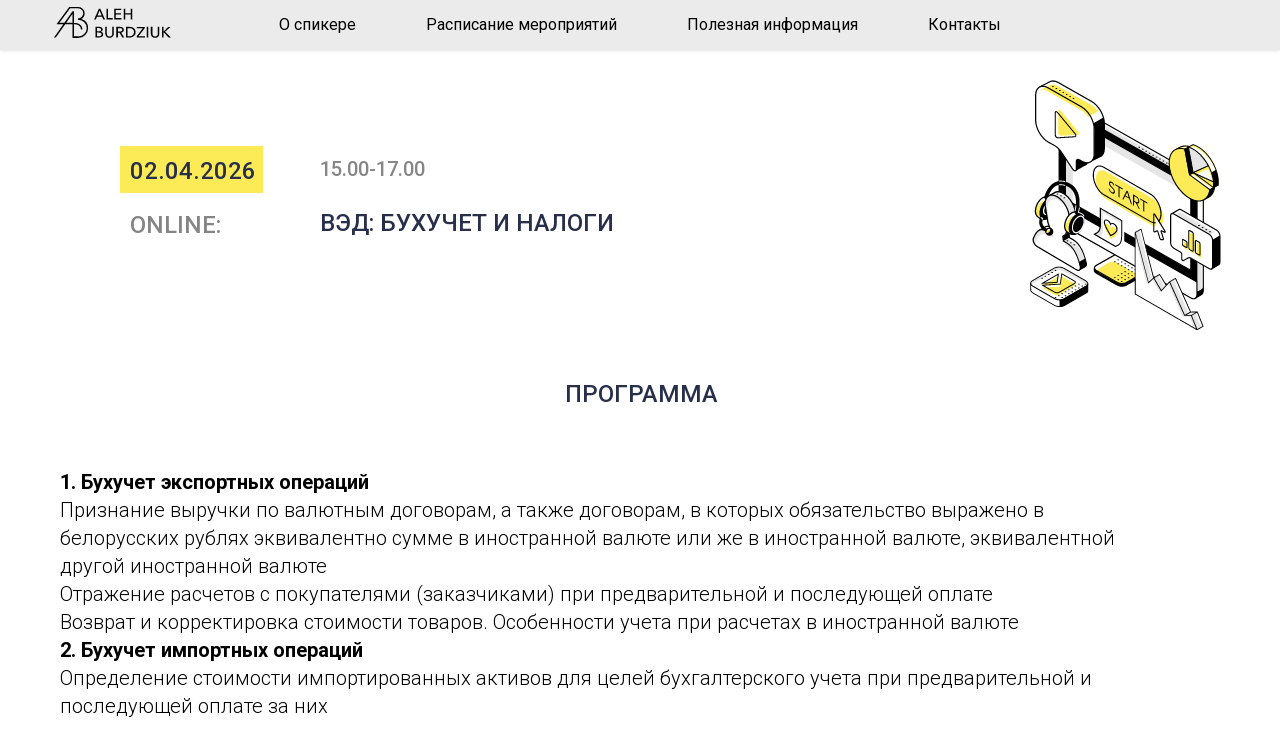

--- FILE ---
content_type: text/html; charset=UTF-8
request_url: https://taxes.by/ved_buh_nalogi
body_size: 20912
content:
<!DOCTYPE html> <html> <head> <meta charset="utf-8" /> <meta http-equiv="Content-Type" content="text/html; charset=utf-8" /> <meta name="viewport" content="width=device-width, initial-scale=1.0" /> <meta name="yandex-verification" content="eb48f839bf046d30" /> <!--metatextblock--> <title>ВЭД</title> <meta name="description" content="Бухучёт и налоги по внешнеэкономической деятельности" /> <meta property="og:url" content="https://taxes.by/ved_buh_nalogi" /> <meta property="og:title" content="ВЭД" /> <meta property="og:description" content="Бухучёт и налоги по внешнеэкономической деятельности" /> <meta property="og:type" content="website" /> <meta property="og:image" content="https://static.tildacdn.biz/tild6666-6331-4765-b461-376566326463/1111-01.svg" /> <link rel="canonical" href="https://taxes.by/ved_buh_nalogi"> <!--/metatextblock--> <meta name="format-detection" content="telephone=no" /> <meta http-equiv="x-dns-prefetch-control" content="on"> <link rel="dns-prefetch" href="https://ws.tildacdn.com"> <link rel="dns-prefetch" href="https://static.tildacdn.biz"> <link rel="shortcut icon" href="https://static.tildacdn.biz/tild6437-3631-4133-b935-303932613631/favicon.ico" type="image/x-icon" /> <link rel="apple-touch-icon" href="https://static.tildacdn.biz/tild3063-6638-4337-b262-353332303834/_-05.png"> <link rel="apple-touch-icon" sizes="76x76" href="https://static.tildacdn.biz/tild3063-6638-4337-b262-353332303834/_-05.png"> <link rel="apple-touch-icon" sizes="152x152" href="https://static.tildacdn.biz/tild3063-6638-4337-b262-353332303834/_-05.png"> <link rel="apple-touch-startup-image" href="https://static.tildacdn.biz/tild3063-6638-4337-b262-353332303834/_-05.png"> <!-- Assets --> <script src="https://neo.tildacdn.com/js/tilda-fallback-1.0.min.js" async charset="utf-8"></script> <link rel="stylesheet" href="https://static.tildacdn.biz/css/tilda-grid-3.0.min.css" type="text/css" media="all" onerror="this.loaderr='y';"/> <link rel="stylesheet" href="https://static.tildacdn.biz/ws/project2429205/tilda-blocks-page11706209.min.css?t=1768983258" type="text/css" media="all" onerror="this.loaderr='y';" /> <link rel="preconnect" href="https://fonts.gstatic.com"> <link href="https://fonts.googleapis.com/css2?family=Roboto:wght@300;400;500;700&subset=latin,cyrillic" rel="stylesheet"> <link rel="stylesheet" href="https://static.tildacdn.biz/css/tilda-animation-2.0.min.css" type="text/css" media="all" onerror="this.loaderr='y';" /> <link rel="stylesheet" href="https://static.tildacdn.biz/css/tilda-forms-1.0.min.css" type="text/css" media="all" onerror="this.loaderr='y';" /> <link rel="stylesheet" href="https://static.tildacdn.biz/css/tilda-cart-1.0.min.css" type="text/css" media="all" onerror="this.loaderr='y';" /> <link rel="stylesheet" href="https://static.tildacdn.biz/css/tilda-popup-1.1.min.css" type="text/css" media="print" onload="this.media='all';" onerror="this.loaderr='y';" /> <noscript><link rel="stylesheet" href="https://static.tildacdn.biz/css/tilda-popup-1.1.min.css" type="text/css" media="all" /></noscript> <script nomodule src="https://static.tildacdn.biz/js/tilda-polyfill-1.0.min.js" charset="utf-8"></script> <script type="text/javascript">function t_onReady(func) {if(document.readyState!='loading') {func();} else {document.addEventListener('DOMContentLoaded',func);}}
function t_onFuncLoad(funcName,okFunc,time) {if(typeof window[funcName]==='function') {okFunc();} else {setTimeout(function() {t_onFuncLoad(funcName,okFunc,time);},(time||100));}}function t_throttle(fn,threshhold,scope) {return function() {fn.apply(scope||this,arguments);};}function t396_initialScale(t){var e=document.getElementById("rec"+t);if(e){var i=e.querySelector(".t396__artboard");if(i){window.tn_scale_initial_window_width||(window.tn_scale_initial_window_width=document.documentElement.clientWidth);var a=window.tn_scale_initial_window_width,r=[],n,l=i.getAttribute("data-artboard-screens");if(l){l=l.split(",");for(var o=0;o<l.length;o++)r[o]=parseInt(l[o],10)}else r=[320,480,640,960,1200];for(var o=0;o<r.length;o++){var d=r[o];a>=d&&(n=d)}var _="edit"===window.allrecords.getAttribute("data-tilda-mode"),c="center"===t396_getFieldValue(i,"valign",n,r),s="grid"===t396_getFieldValue(i,"upscale",n,r),w=t396_getFieldValue(i,"height_vh",n,r),g=t396_getFieldValue(i,"height",n,r),u=!!window.opr&&!!window.opr.addons||!!window.opera||-1!==navigator.userAgent.indexOf(" OPR/");if(!_&&c&&!s&&!w&&g&&!u){var h=parseFloat((a/n).toFixed(3)),f=[i,i.querySelector(".t396__carrier"),i.querySelector(".t396__filter")],v=Math.floor(parseInt(g,10)*h)+"px",p;i.style.setProperty("--initial-scale-height",v);for(var o=0;o<f.length;o++)f[o].style.setProperty("height","var(--initial-scale-height)");t396_scaleInitial__getElementsToScale(i).forEach((function(t){t.style.zoom=h}))}}}}function t396_scaleInitial__getElementsToScale(t){return t?Array.prototype.slice.call(t.children).filter((function(t){return t&&(t.classList.contains("t396__elem")||t.classList.contains("t396__group"))})):[]}function t396_getFieldValue(t,e,i,a){var r,n=a[a.length-1];if(!(r=i===n?t.getAttribute("data-artboard-"+e):t.getAttribute("data-artboard-"+e+"-res-"+i)))for(var l=0;l<a.length;l++){var o=a[l];if(!(o<=i)&&(r=o===n?t.getAttribute("data-artboard-"+e):t.getAttribute("data-artboard-"+e+"-res-"+o)))break}return r}window.TN_SCALE_INITIAL_VER="1.0",window.tn_scale_initial_window_width=null;</script> <script src="https://static.tildacdn.biz/js/jquery-1.10.2.min.js" charset="utf-8" onerror="this.loaderr='y';"></script> <script src="https://static.tildacdn.biz/js/tilda-scripts-3.0.min.js" charset="utf-8" defer onerror="this.loaderr='y';"></script> <script src="https://static.tildacdn.biz/ws/project2429205/tilda-blocks-page11706209.min.js?t=1768983258" charset="utf-8" async onerror="this.loaderr='y';"></script> <script src="https://static.tildacdn.biz/js/tilda-animation-2.0.min.js" charset="utf-8" async onerror="this.loaderr='y';"></script> <script src="https://static.tildacdn.biz/js/tilda-menu-1.0.min.js" charset="utf-8" async onerror="this.loaderr='y';"></script> <script src="https://static.tildacdn.biz/js/tilda-zero-1.1.min.js" charset="utf-8" async onerror="this.loaderr='y';"></script> <script src="https://static.tildacdn.biz/js/tilda-forms-1.0.min.js" charset="utf-8" async onerror="this.loaderr='y';"></script> <script src="https://static.tildacdn.biz/js/tilda-cart-1.1.min.js" charset="utf-8" async onerror="this.loaderr='y';"></script> <script src="https://static.tildacdn.biz/js/tilda-widget-positions-1.0.min.js" charset="utf-8" async onerror="this.loaderr='y';"></script> <script src="https://static.tildacdn.biz/js/tilda-popup-1.0.min.js" charset="utf-8" async onerror="this.loaderr='y';"></script> <script src="https://static.tildacdn.biz/js/tilda-zero-scale-1.0.min.js" charset="utf-8" async onerror="this.loaderr='y';"></script> <script src="https://static.tildacdn.biz/js/tilda-skiplink-1.0.min.js" charset="utf-8" async onerror="this.loaderr='y';"></script> <script src="https://static.tildacdn.biz/js/tilda-events-1.0.min.js" charset="utf-8" async onerror="this.loaderr='y';"></script> <script type="text/javascript">window.dataLayer=window.dataLayer||[];</script> <script type="text/javascript">(function() {if((/bot|google|yandex|baidu|bing|msn|duckduckbot|teoma|slurp|crawler|spider|robot|crawling|facebook/i.test(navigator.userAgent))===false&&typeof(sessionStorage)!='undefined'&&sessionStorage.getItem('visited')!=='y'&&document.visibilityState){var style=document.createElement('style');style.type='text/css';style.innerHTML='@media screen and (min-width: 980px) {.t-records {opacity: 0;}.t-records_animated {-webkit-transition: opacity ease-in-out .2s;-moz-transition: opacity ease-in-out .2s;-o-transition: opacity ease-in-out .2s;transition: opacity ease-in-out .2s;}.t-records.t-records_visible {opacity: 1;}}';document.getElementsByTagName('head')[0].appendChild(style);function t_setvisRecs(){var alr=document.querySelectorAll('.t-records');Array.prototype.forEach.call(alr,function(el) {el.classList.add("t-records_animated");});setTimeout(function() {Array.prototype.forEach.call(alr,function(el) {el.classList.add("t-records_visible");});sessionStorage.setItem("visited","y");},400);}
document.addEventListener('DOMContentLoaded',t_setvisRecs);}})();</script></head> <body class="t-body" style="margin:0;"> <!--allrecords--> <div id="allrecords" class="t-records" data-hook="blocks-collection-content-node" data-tilda-project-id="2429205" data-tilda-page-id="11706209" data-tilda-page-alias="ved_buh_nalogi" data-tilda-formskey="623ed35147c43a8417ab287824d8b7ab" data-tilda-root-zone="biz" data-tilda-project-country="BY"> <div id="rec192293874" class="r t-rec" style=" " data-record-type="121" data-alias-record-type="257"> <!-- T228 --> <div id="nav192293874marker"></div> <div class="tmenu-mobile"> <div class="tmenu-mobile__container"> <div class="tmenu-mobile__text t-name t-name_md" field="menu_mob_title">Меню<br /></div> <button type="button"
class="t-menuburger t-menuburger_first "
aria-label="Навигационное меню"
aria-expanded="false"> <span style="background-color:#fff;"></span> <span style="background-color:#fff;"></span> <span style="background-color:#fff;"></span> <span style="background-color:#fff;"></span> </button> <script>function t_menuburger_init(recid) {var rec=document.querySelector('#rec' + recid);if(!rec) return;var burger=rec.querySelector('.t-menuburger');if(!burger) return;var isSecondStyle=burger.classList.contains('t-menuburger_second');if(isSecondStyle&&!window.isMobile&&!('ontouchend' in document)) {burger.addEventListener('mouseenter',function() {if(burger.classList.contains('t-menuburger-opened')) return;burger.classList.remove('t-menuburger-unhovered');burger.classList.add('t-menuburger-hovered');});burger.addEventListener('mouseleave',function() {if(burger.classList.contains('t-menuburger-opened')) return;burger.classList.remove('t-menuburger-hovered');burger.classList.add('t-menuburger-unhovered');setTimeout(function() {burger.classList.remove('t-menuburger-unhovered');},300);});}
burger.addEventListener('click',function() {if(!burger.closest('.tmenu-mobile')&&!burger.closest('.t450__burger_container')&&!burger.closest('.t466__container')&&!burger.closest('.t204__burger')&&!burger.closest('.t199__js__menu-toggler')) {burger.classList.toggle('t-menuburger-opened');burger.classList.remove('t-menuburger-unhovered');}});var menu=rec.querySelector('[data-menu="yes"]');if(!menu) return;var menuLinks=menu.querySelectorAll('.t-menu__link-item');var submenuClassList=['t978__menu-link_hook','t978__tm-link','t966__tm-link','t794__tm-link','t-menusub__target-link'];Array.prototype.forEach.call(menuLinks,function(link) {link.addEventListener('click',function() {var isSubmenuHook=submenuClassList.some(function(submenuClass) {return link.classList.contains(submenuClass);});if(isSubmenuHook) return;burger.classList.remove('t-menuburger-opened');});});menu.addEventListener('clickedAnchorInTooltipMenu',function() {burger.classList.remove('t-menuburger-opened');});}
t_onReady(function() {t_onFuncLoad('t_menuburger_init',function(){t_menuburger_init('192293874');});});</script> <style>.t-menuburger{position:relative;flex-shrink:0;width:28px;height:20px;padding:0;border:none;background-color:transparent;outline:none;-webkit-transform:rotate(0deg);transform:rotate(0deg);transition:transform .5s ease-in-out;cursor:pointer;z-index:999;}.t-menuburger span{display:block;position:absolute;width:100%;opacity:1;left:0;-webkit-transform:rotate(0deg);transform:rotate(0deg);transition:.25s ease-in-out;height:3px;background-color:#000;}.t-menuburger span:nth-child(1){top:0px;}.t-menuburger span:nth-child(2),.t-menuburger span:nth-child(3){top:8px;}.t-menuburger span:nth-child(4){top:16px;}.t-menuburger__big{width:42px;height:32px;}.t-menuburger__big span{height:5px;}.t-menuburger__big span:nth-child(2),.t-menuburger__big span:nth-child(3){top:13px;}.t-menuburger__big span:nth-child(4){top:26px;}.t-menuburger__small{width:22px;height:14px;}.t-menuburger__small span{height:2px;}.t-menuburger__small span:nth-child(2),.t-menuburger__small span:nth-child(3){top:6px;}.t-menuburger__small span:nth-child(4){top:12px;}.t-menuburger-opened span:nth-child(1){top:8px;width:0%;left:50%;}.t-menuburger-opened span:nth-child(2){-webkit-transform:rotate(45deg);transform:rotate(45deg);}.t-menuburger-opened span:nth-child(3){-webkit-transform:rotate(-45deg);transform:rotate(-45deg);}.t-menuburger-opened span:nth-child(4){top:8px;width:0%;left:50%;}.t-menuburger-opened.t-menuburger__big span:nth-child(1){top:6px;}.t-menuburger-opened.t-menuburger__big span:nth-child(4){top:18px;}.t-menuburger-opened.t-menuburger__small span:nth-child(1),.t-menuburger-opened.t-menuburger__small span:nth-child(4){top:6px;}@media (hover),(min-width:0\0){.t-menuburger_first:hover span:nth-child(1){transform:translateY(1px);}.t-menuburger_first:hover span:nth-child(4){transform:translateY(-1px);}.t-menuburger_first.t-menuburger__big:hover span:nth-child(1){transform:translateY(3px);}.t-menuburger_first.t-menuburger__big:hover span:nth-child(4){transform:translateY(-3px);}}.t-menuburger_second span:nth-child(2),.t-menuburger_second span:nth-child(3){width:80%;left:20%;right:0;}@media (hover),(min-width:0\0){.t-menuburger_second.t-menuburger-hovered span:nth-child(2),.t-menuburger_second.t-menuburger-hovered span:nth-child(3){animation:t-menuburger-anim 0.3s ease-out normal forwards;}.t-menuburger_second.t-menuburger-unhovered span:nth-child(2),.t-menuburger_second.t-menuburger-unhovered span:nth-child(3){animation:t-menuburger-anim2 0.3s ease-out normal forwards;}}.t-menuburger_second.t-menuburger-opened span:nth-child(2),.t-menuburger_second.t-menuburger-opened span:nth-child(3){left:0;right:0;width:100%!important;}.t-menuburger_third span:nth-child(4){width:70%;left:unset;right:0;}@media (hover),(min-width:0\0){.t-menuburger_third:not(.t-menuburger-opened):hover span:nth-child(4){width:100%;}}.t-menuburger_third.t-menuburger-opened span:nth-child(4){width:0!important;right:50%;}.t-menuburger_fourth{height:12px;}.t-menuburger_fourth.t-menuburger__small{height:8px;}.t-menuburger_fourth.t-menuburger__big{height:18px;}.t-menuburger_fourth span:nth-child(2),.t-menuburger_fourth span:nth-child(3){top:4px;opacity:0;}.t-menuburger_fourth span:nth-child(4){top:8px;}.t-menuburger_fourth.t-menuburger__small span:nth-child(2),.t-menuburger_fourth.t-menuburger__small span:nth-child(3){top:3px;}.t-menuburger_fourth.t-menuburger__small span:nth-child(4){top:6px;}.t-menuburger_fourth.t-menuburger__small span:nth-child(2),.t-menuburger_fourth.t-menuburger__small span:nth-child(3){top:3px;}.t-menuburger_fourth.t-menuburger__small span:nth-child(4){top:6px;}.t-menuburger_fourth.t-menuburger__big span:nth-child(2),.t-menuburger_fourth.t-menuburger__big span:nth-child(3){top:6px;}.t-menuburger_fourth.t-menuburger__big span:nth-child(4){top:12px;}@media (hover),(min-width:0\0){.t-menuburger_fourth:not(.t-menuburger-opened):hover span:nth-child(1){transform:translateY(1px);}.t-menuburger_fourth:not(.t-menuburger-opened):hover span:nth-child(4){transform:translateY(-1px);}.t-menuburger_fourth.t-menuburger__big:not(.t-menuburger-opened):hover span:nth-child(1){transform:translateY(3px);}.t-menuburger_fourth.t-menuburger__big:not(.t-menuburger-opened):hover span:nth-child(4){transform:translateY(-3px);}}.t-menuburger_fourth.t-menuburger-opened span:nth-child(1),.t-menuburger_fourth.t-menuburger-opened span:nth-child(4){top:4px;}.t-menuburger_fourth.t-menuburger-opened span:nth-child(2),.t-menuburger_fourth.t-menuburger-opened span:nth-child(3){opacity:1;}@keyframes t-menuburger-anim{0%{width:80%;left:20%;right:0;}50%{width:100%;left:0;right:0;}100%{width:80%;left:0;right:20%;}}@keyframes t-menuburger-anim2{0%{width:80%;left:0;}50%{width:100%;right:0;left:0;}100%{width:80%;left:20%;right:0;}}</style> </div> </div> <style>.tmenu-mobile{background-color:#111;display:none;width:100%;top:0;z-index:990;}.tmenu-mobile_positionfixed{position:fixed;}.tmenu-mobile__text{color:#fff;}.tmenu-mobile__container{min-height:64px;padding:20px;position:relative;box-sizing:border-box;display:-webkit-flex;display:-ms-flexbox;display:flex;-webkit-align-items:center;-ms-flex-align:center;align-items:center;-webkit-justify-content:space-between;-ms-flex-pack:justify;justify-content:space-between;}.tmenu-mobile__list{display:block;}.tmenu-mobile__burgerlogo{display:inline-block;font-size:24px;font-weight:400;white-space:nowrap;vertical-align:middle;}.tmenu-mobile__imglogo{height:auto;display:block;max-width:300px!important;box-sizing:border-box;padding:0;margin:0 auto;}@media screen and (max-width:980px){.tmenu-mobile__menucontent_hidden{display:none;height:100%;}.tmenu-mobile{display:block;}}@media screen and (max-width:980px){#rec192293874 .t-menuburger{-webkit-order:1;-ms-flex-order:1;order:1;}}</style> <style> #rec192293874 .tmenu-mobile__burgerlogo a{color:#ffffff;font-family:'Roboto';font-weight:500;}</style> <style> #rec192293874 .tmenu-mobile__burgerlogo__title{color:#ffffff;font-family:'Roboto';font-weight:500;}</style> <div id="nav192293874" class="t228 t228__positionfixed tmenu-mobile__menucontent_hidden" style="background-color: rgba(235,235,235,1); height:50px; " data-bgcolor-hex="#ebebeb" data-bgcolor-rgba="rgba(235,235,235,1)" data-navmarker="nav192293874marker" data-appearoffset="" data-bgopacity-two="100" data-menushadow="10" data-menushadow-css="" data-bgopacity="1" data-bgcolor-rgba-afterscroll="rgba(235,235,235,1)" data-menu-items-align="center" data-menu="yes"> <div class="t228__maincontainer " style="height:50px;"> <div class="t228__padding40px"></div> <div class="t228__leftside"> <div class="t228__leftcontainer"> <a href="/" class="t228__imgwrapper"> <img class="t228__imglogo t228__imglogomobile"
src="https://static.tildacdn.biz/tild3066-3764-4765-b435-303532323362/__3-03.svg"
imgfield="img"
style="max-width: 150px; width: 150px; min-width: 150px; height: auto; display: block;"
alt="Олег Бурдюк "> </a> </div> </div> <div class="t228__centerside "> <nav class="t228__centercontainer"> <ul role="list" class="t228__list t-menu__list t228__list_hidden"> <li class="t228__list_item"
style="padding:0 35px 0 0;"> <a class="t-menu__link-item"
href="http://taxes.by/#speaker" data-menu-submenu-hook="" data-menu-item-number="1">
О спикере
</a> </li> <li class="t228__list_item"
style="padding:0 35px;"> <a class="t-menu__link-item"
href="http://taxes.by/#schedule" data-menu-submenu-hook="" data-menu-item-number="2">
Расписание мероприятий
</a> </li> <li class="t228__list_item"
style="padding:0 35px;"> <a class="t-menu__link-item"
href="http://taxes.by/article" data-menu-submenu-hook="" data-menu-item-number="3">
Полезная информация
</a> </li> <li class="t228__list_item"
style="padding:0 0 0 35px;"> <a class="t-menu__link-item"
href="#contact" data-menu-submenu-hook="" data-menu-item-number="4">
Контакты
</a> </li> </ul> </nav> </div> <div class="t228__rightside"> </div> <div class="t228__padding40px"> </div> </div> </div> <style>@media screen and (max-width:980px){#rec192293874 .t228__leftcontainer{padding:20px;}#rec192293874 .t228__imglogo{padding:20px 0;}#rec192293874 .t228{position:static;}}</style> <script>window.addEventListener('load',function() {t_onFuncLoad('t228_setWidth',function() {t228_setWidth('192293874');});});window.addEventListener('resize',t_throttle(function() {t_onFuncLoad('t228_setWidth',function() {t228_setWidth('192293874');});t_onFuncLoad('t_menu__setBGcolor',function() {t_menu__setBGcolor('192293874','.t228');});}));t_onReady(function() {t_onFuncLoad('t_menu__highlightActiveLinks',function() {t_menu__highlightActiveLinks('.t228__list_item a');});t_onFuncLoad('t_menu__findAnchorLinks',function() {t_menu__findAnchorLinks('192293874','.t228__list_item a');});t_onFuncLoad('t228__init',function() {t228__init('192293874');});t_onFuncLoad('t_menu__setBGcolor',function() {t_menu__setBGcolor('192293874','.t228');});t_onFuncLoad('t_menu__interactFromKeyboard',function() {t_menu__interactFromKeyboard('192293874');});t_onFuncLoad('t228_setWidth',function() {t228_setWidth('192293874');});t_onFuncLoad('t_menu__changeBgOpacity',function() {t_menu__changeBgOpacity('192293874','.t228');window.addEventListener('scroll',t_throttle(function() {t_menu__changeBgOpacity('192293874','.t228');}));});t_onFuncLoad('t_menu__createMobileMenu',function() {t_menu__createMobileMenu('192293874','.t228');});});</script> <style>#rec192293874 .t-menu__link-item{-webkit-transition:color 0.3s ease-in-out,opacity 0.3s ease-in-out;transition:color 0.3s ease-in-out,opacity 0.3s ease-in-out;position:relative;}#rec192293874 .t-menu__link-item:not(.t-active):not(.tooltipstered)::after{content:'';position:absolute;left:0;bottom:20%;opacity:0;width:100%;height:100%;border-bottom:1px solid #000000;-webkit-box-shadow:inset 0px -1px 0px 0px #000000;-moz-box-shadow:inset 0px -1px 0px 0px #000000;box-shadow:inset 0px -1px 0px 0px #000000;-webkit-transition:all 0.3s ease;transition:all 0.3s ease;pointer-events:none;}#rec192293874 .t-menu__link-item.t-active:not(.t978__menu-link){color:#282f4b !important;font-weight:600 !important;opacity:1 !important;}#rec192293874 .t-menu__link-item:not(.t-active):not(.tooltipstered):hover{color:#000000 !important;opacity:1 !important;}#rec192293874 .t-menu__link-item:not(.t-active):not(.tooltipstered):focus-visible{color:#000000 !important;opacity:1 !important;}#rec192293874 .t-menu__link-item:not(.t-active):not(.tooltipstered):hover::after{opacity:1;bottom:-1px;}#rec192293874 .t-menu__link-item:not(.t-active):not(.tooltipstered):focus-visible::after{opacity:1;bottom:-1px;}@supports (overflow:-webkit-marquee) and (justify-content:inherit){#rec192293874 .t-menu__link-item,#rec192293874 .t-menu__link-item.t-active{opacity:1 !important;}}</style> <style> #rec192293874 .t228__leftcontainer a{color:#ffffff;font-family:'Roboto';font-weight:500;}#rec192293874 a.t-menu__link-item{font-size:16px;color:#000000;font-family:'Roboto';font-weight:400;}#rec192293874 .t228__right_langs_lang a{font-size:16px;color:#000000;font-family:'Roboto';font-weight:400;}</style> <style> #rec192293874 .t228__logo{color:#ffffff;font-family:'Roboto';font-weight:500;}</style> <style>#rec192293874 .t228 {box-shadow:0px 1px 3px rgba(0,0,0,0.1);}</style> </div> <div id="rec196744432" class="r t-rec t-screenmin-980px" style=" " data-animationappear="off" data-record-type="396" data-screen-min="980px"> <!-- T396 --> <style>#rec196744432 .t396__artboard {height:40px;background-color:#ffffff;}#rec196744432 .t396__filter {height:40px;}#rec196744432 .t396__carrier{height:40px;background-position:center center;background-attachment:scroll;background-size:cover;background-repeat:no-repeat;}@media screen and (max-width:1199px) {#rec196744432 .t396__artboard,#rec196744432 .t396__filter,#rec196744432 .t396__carrier {}#rec196744432 .t396__filter {}#rec196744432 .t396__carrier {background-attachment:scroll;}}@media screen and (max-width:959px) {#rec196744432 .t396__artboard,#rec196744432 .t396__filter,#rec196744432 .t396__carrier {}#rec196744432 .t396__filter {}#rec196744432 .t396__carrier {background-attachment:scroll;}}@media screen and (max-width:639px) {#rec196744432 .t396__artboard,#rec196744432 .t396__filter,#rec196744432 .t396__carrier {}#rec196744432 .t396__filter {}#rec196744432 .t396__carrier {background-attachment:scroll;}}@media screen and (max-width:479px) {#rec196744432 .t396__artboard,#rec196744432 .t396__filter,#rec196744432 .t396__carrier {}#rec196744432 .t396__filter {}#rec196744432 .t396__carrier {background-attachment:scroll;}}#rec196744432 .tn-elem[data-elem-id="1589318295201"]{color:#282f4b;z-index:6;top:15px;;left:calc(50% - 600px + 30px);;width:676px;height:auto;}#rec196744432 .tn-elem[data-elem-id="1589318295201"] .tn-atom{color:#282f4b;font-size:20px;font-family:'Roboto',Arial,sans-serif;line-height:0.95;font-weight:500;background-position:center center;border-width:var(--t396-borderwidth,0);border-style:var(--t396-borderstyle,solid);border-color:var(--t396-bordercolor,transparent);transition:background-color var(--t396-speedhover,0s) ease-in-out,color var(--t396-speedhover,0s) ease-in-out,border-color var(--t396-speedhover,0s) ease-in-out,box-shadow var(--t396-shadowshoverspeed,0.2s) ease-in-out;text-shadow:var(--t396-shadow-text-x,0px) var(--t396-shadow-text-y,0px) var(--t396-shadow-text-blur,0px) rgba(var(--t396-shadow-text-color),var(--t396-shadow-text-opacity,100%));}@media screen and (max-width:1199px){#rec196744432 .tn-elem[data-elem-id="1589318295201"]{top:205px;;left:calc(50% - 480px + 20px);;height:auto;}#rec196744432 .tn-elem[data-elem-id="1589318295201"] .tn-atom{font-size:36px;background-size:cover;}}@media screen and (max-width:959px){#rec196744432 .tn-elem[data-elem-id="1589318295201"]{top:205px;;left:calc(50% - 320px + 24px);;height:auto;}}@media screen and (max-width:639px){#rec196744432 .tn-elem[data-elem-id="1589318295201"]{top:109px;;left:calc(50% - 240px + 40px);;height:auto;}#rec196744432 .tn-elem[data-elem-id="1589318295201"] .tn-atom{font-size:28px;background-size:cover;}}@media screen and (max-width:479px){#rec196744432 .tn-elem[data-elem-id="1589318295201"]{top:96px;;left:calc(50% - 160px + 124px);;height:auto;text-align:center;}}#rec196744432 .tn-elem[data-elem-id="1589318713517"]{color:#c4c4c4;z-index:9;top:733px;;left:calc(50% - 600px + 20px);;width:91px;height:auto;}#rec196744432 .tn-elem[data-elem-id="1589318713517"] .tn-atom{color:#c4c4c4;font-size:20px;font-family:'Roboto',Arial,sans-serif;line-height:0.95;font-weight:500;background-position:center center;border-width:var(--t396-borderwidth,0);border-style:var(--t396-borderstyle,solid);border-color:var(--t396-bordercolor,transparent);transition:background-color var(--t396-speedhover,0s) ease-in-out,color var(--t396-speedhover,0s) ease-in-out,border-color var(--t396-speedhover,0s) ease-in-out,box-shadow var(--t396-shadowshoverspeed,0.2s) ease-in-out;text-shadow:var(--t396-shadow-text-x,0px) var(--t396-shadow-text-y,0px) var(--t396-shadow-text-blur,0px) rgba(var(--t396-shadow-text-color),var(--t396-shadow-text-opacity,100%));}@media screen and (max-width:959px){#rec196744432 .tn-elem[data-elem-id="1589318713517"]{top:470px;;left:calc(50% - 320px + 20px);;height:auto;}}@media screen and (max-width:639px){#rec196744432 .tn-elem[data-elem-id="1589318713517"]{top:440px;;left:calc(50% - 240px + 30px);;height:auto;}}@media screen and (max-width:479px){#rec196744432 .tn-elem[data-elem-id="1589318713517"]{top:445px;;left:calc(50% - 160px + 42px);;width:81px;height:auto;}#rec196744432 .tn-elem[data-elem-id="1589318713517"] .tn-atom{font-size:18px;background-size:cover;}}#rec196744432 .tn-elem[data-elem-id="1589320200497"]{color:#ff5edf;z-index:13;top:50px;;left:calc(50% - 600px + 1040px);;width:81px;height:auto;}#rec196744432 .tn-elem[data-elem-id="1589320200497"] .tn-atom{color:#ff5edf;font-size:20px;font-family:'Arial',Arial,sans-serif;line-height:1.55;font-weight:400;letter-spacing:1px;background-position:center center;border-width:var(--t396-borderwidth,0);border-style:var(--t396-borderstyle,solid);border-color:var(--t396-bordercolor,transparent);transition:background-color var(--t396-speedhover,0s) ease-in-out,color var(--t396-speedhover,0s) ease-in-out,border-color var(--t396-speedhover,0s) ease-in-out,box-shadow var(--t396-shadowshoverspeed,0.2s) ease-in-out;text-shadow:var(--t396-shadow-text-x,0px) var(--t396-shadow-text-y,0px) var(--t396-shadow-text-blur,0px) rgba(var(--t396-shadow-text-color),var(--t396-shadow-text-opacity,100%));}</style> <div class='t396'> <div class="t396__artboard" data-artboard-recid="196744432" data-artboard-screens="320,480,640,960,1200" data-artboard-height="40" data-artboard-valign="center"> <div class="t396__carrier" data-artboard-recid="196744432"></div> <div class="t396__filter" data-artboard-recid="196744432"></div> <div class='t396__elem tn-elem tn-elem__1967444321589318295201' data-elem-id='1589318295201' data-elem-type='text' data-field-top-value="15" data-field-left-value="30" data-field-width-value="676" data-field-axisy-value="top" data-field-axisx-value="left" data-field-container-value="grid" data-field-topunits-value="" data-field-leftunits-value="" data-field-heightunits-value="" data-field-widthunits-value="" data-field-fontsize-value="20" data-field-top-res-320-value="96" data-field-left-res-320-value="124" data-field-top-res-480-value="109" data-field-left-res-480-value="40" data-field-fontsize-res-480-value="28" data-field-top-res-640-value="205" data-field-left-res-640-value="24" data-field-top-res-960-value="205" data-field-left-res-960-value="20" data-field-fontsize-res-960-value="36"> <div class='tn-atom'field='tn_text_1589318295201'>ПРЕДЛАГАЮ ПРИНЯТЬ УЧАСТИЕ</div> </div> <div class='t396__elem tn-elem tn-elem__1967444321589318713517' data-elem-id='1589318713517' data-elem-type='text' data-field-top-value="733" data-field-left-value="20" data-field-width-value="91" data-field-axisy-value="top" data-field-axisx-value="left" data-field-container-value="grid" data-field-topunits-value="" data-field-leftunits-value="" data-field-heightunits-value="" data-field-widthunits-value="" data-field-fontsize-value="20" data-field-top-res-320-value="445" data-field-left-res-320-value="42" data-field-width-res-320-value="81" data-field-fontsize-res-320-value="18" data-field-top-res-480-value="440" data-field-left-res-480-value="30" data-field-top-res-640-value="470" data-field-left-res-640-value="20"> <div class='tn-atom'field='tn_text_1589318713517'>СПИКЕР</div> </div> <div class='t396__elem tn-elem tn-elem__1967444321589320200497' data-elem-id='1589320200497' data-elem-type='text' data-field-top-value="50" data-field-left-value="1040" data-field-width-value="81" data-field-axisy-value="top" data-field-axisx-value="left" data-field-container-value="grid" data-field-topunits-value="" data-field-leftunits-value="" data-field-heightunits-value="" data-field-widthunits-value="" data-field-fontsize-value="20"> <div class='tn-atom'field='tn_text_1589320200497'></div> </div> </div> </div> <script>t_onReady(function() {t_onFuncLoad('t396_init',function() {t396_init('196744432');});});</script> <!-- /T396 --> </div> <div id="rec196744433" class="r t-rec" style=" " data-animationappear="off" data-record-type="396"> <!-- T396 --> <style>#rec196744433 .t396__artboard {height:80px;background-color:#ffffff;overflow:visible;}#rec196744433 .t396__filter {height:80px;}#rec196744433 .t396__carrier{height:80px;background-position:center center;background-attachment:scroll;background-size:cover;background-repeat:no-repeat;}@media screen and (max-width:1199px) {#rec196744433 .t396__artboard,#rec196744433 .t396__filter,#rec196744433 .t396__carrier {}#rec196744433 .t396__filter {}#rec196744433 .t396__carrier {background-attachment:scroll;}}@media screen and (max-width:959px) {#rec196744433 .t396__artboard,#rec196744433 .t396__filter,#rec196744433 .t396__carrier {}#rec196744433 .t396__filter {}#rec196744433 .t396__carrier {background-attachment:scroll;}}@media screen and (max-width:639px) {#rec196744433 .t396__artboard,#rec196744433 .t396__filter,#rec196744433 .t396__carrier {}#rec196744433 .t396__filter {}#rec196744433 .t396__carrier {background-attachment:scroll;}}@media screen and (max-width:479px) {#rec196744433 .t396__artboard,#rec196744433 .t396__filter,#rec196744433 .t396__carrier {}#rec196744433 .t396__filter {}#rec196744433 .t396__carrier {background-attachment:scroll;}}#rec196744433 .tn-elem[data-elem-id="1590152854231"]{z-index:1;top:40px;;left:calc(50% - 600px + 990px);;width:191px;height:auto;}#rec196744433 .tn-elem[data-elem-id="1590152854231"] .tn-atom{background-position:center center;border-width:var(--t396-borderwidth,0);border-style:var(--t396-borderstyle,solid);border-color:var(--t396-bordercolor,transparent);transition:background-color var(--t396-speedhover,0s) ease-in-out,color var(--t396-speedhover,0s) ease-in-out,border-color var(--t396-speedhover,0s) ease-in-out,box-shadow var(--t396-shadowshoverspeed,0.2s) ease-in-out;}</style> <div class='t396'> <div class="t396__artboard" data-artboard-recid="196744433" data-artboard-screens="320,480,640,960,1200" data-artboard-height="80" data-artboard-valign="center" data-artboard-ovrflw="visible"> <div class="t396__carrier" data-artboard-recid="196744433"></div> <div class="t396__filter" data-artboard-recid="196744433"></div> <div class='t396__elem tn-elem tn-elem__1967444331590152854231' data-elem-id='1590152854231' data-elem-type='image' data-field-top-value="40" data-field-left-value="990" data-field-width-value="191" data-field-axisy-value="top" data-field-axisx-value="left" data-field-container-value="grid" data-field-topunits-value="" data-field-leftunits-value="" data-field-heightunits-value="" data-field-widthunits-value="" data-field-filewidth-value="341" data-field-fileheight-value="449"> <div class='tn-atom'> <img class='tn-atom__img' src='https://static.tildacdn.biz/tild6662-3536-4663-b864-326466376135/illustration-2.svg' alt='' imgfield='tn_img_1590152854231' /> </div> </div> </div> </div> <script>t_onReady(function() {t_onFuncLoad('t396_init',function() {t396_init('196744433');});});</script> <!-- /T396 --> </div> <div id="rec196744434" class="r t-rec" style=" " data-animationappear="off" data-record-type="396"> <!-- T396 --> <style>#rec196744434 .t396__artboard {height:160px;background-color:#ffffff;}#rec196744434 .t396__filter {height:160px;}#rec196744434 .t396__carrier{height:160px;background-position:center center;background-attachment:scroll;background-size:cover;background-repeat:no-repeat;}@media screen and (max-width:1199px) {#rec196744434 .t396__artboard,#rec196744434 .t396__filter,#rec196744434 .t396__carrier {}#rec196744434 .t396__filter {}#rec196744434 .t396__carrier {background-attachment:scroll;}}@media screen and (max-width:959px) {#rec196744434 .t396__artboard,#rec196744434 .t396__filter,#rec196744434 .t396__carrier {height:150px;}#rec196744434 .t396__filter {}#rec196744434 .t396__carrier {background-attachment:scroll;}}@media screen and (max-width:639px) {#rec196744434 .t396__artboard,#rec196744434 .t396__filter,#rec196744434 .t396__carrier {height:150px;}#rec196744434 .t396__filter {}#rec196744434 .t396__carrier {background-attachment:scroll;}}@media screen and (max-width:479px) {#rec196744434 .t396__artboard,#rec196744434 .t396__filter,#rec196744434 .t396__carrier {height:160px;}#rec196744434 .t396__filter {}#rec196744434 .t396__carrier {background-attachment:scroll;}}#rec196744434 .tn-elem[data-elem-id="1589837437740"]{z-index:1;top:26px;;left:120px;;width:143px;height:47px;}#rec196744434 .tn-elem[data-elem-id="1589837437740"] .tn-atom{background-color:#fceb56;background-position:center center;border-width:var(--t396-borderwidth,0);border-style:var(--t396-borderstyle,solid);border-color:var(--t396-bordercolor,transparent);transition:background-color var(--t396-speedhover,0s) ease-in-out,color var(--t396-speedhover,0s) ease-in-out,border-color var(--t396-speedhover,0s) ease-in-out,box-shadow var(--t396-shadowshoverspeed,0.2s) ease-in-out;}@media screen and (max-width:1199px){#rec196744434 .tn-elem[data-elem-id="1589837437740"]{top:26px;;left:29px;;}}@media screen and (max-width:639px){#rec196744434 .tn-elem[data-elem-id="1589837437740"]{left:9px;;width:120px;}}@media screen and (max-width:479px){#rec196744434 .tn-elem[data-elem-id="1589837437740"]{top:24px;;left:112px;;width:95px;height:37px;}}#rec196744434 .tn-elem[data-elem-id="1470209944682"]{color:#858585;z-index:2;top:90px;;left:130px;;width:121px;height:auto;}#rec196744434 .tn-elem[data-elem-id="1470209944682"] .tn-atom{color:#858585;font-size:24px;font-family:'Roboto',Arial,sans-serif;line-height:1.3;font-weight:500;background-position:center center;border-width:var(--t396-borderwidth,0);border-style:var(--t396-borderstyle,solid);border-color:var(--t396-bordercolor,transparent);transition:background-color var(--t396-speedhover,0s) ease-in-out,color var(--t396-speedhover,0s) ease-in-out,border-color var(--t396-speedhover,0s) ease-in-out,box-shadow var(--t396-shadowshoverspeed,0.2s) ease-in-out;text-shadow:var(--t396-shadow-text-x,0px) var(--t396-shadow-text-y,0px) var(--t396-shadow-text-blur,0px) rgba(var(--t396-shadow-text-color),var(--t396-shadow-text-opacity,100%));}@media screen and (max-width:1199px){#rec196744434 .tn-elem[data-elem-id="1470209944682"]{top:95px;;left:39px;;width:580px;height:auto;}#rec196744434 .tn-elem[data-elem-id="1470209944682"] .tn-atom{font-size:24px;background-size:cover;}}@media screen and (max-width:959px){#rec196744434 .tn-elem[data-elem-id="1470209944682"]{top:85px;;left:40px;;width:120px;height:auto;}#rec196744434 .tn-elem[data-elem-id="1470209944682"] .tn-atom{font-size:24px;background-size:cover;}}@media screen and (max-width:639px){#rec196744434 .tn-elem[data-elem-id="1470209944682"]{top:90px;;left:10px;;width:440px;height:auto;}#rec196744434 .tn-elem[data-elem-id="1470209944682"] .tn-atom{font-size:20px;background-size:cover;}}@media screen and (max-width:479px){#rec196744434 .tn-elem[data-elem-id="1470209944682"]{top:35px;;left:10px;;width:80px;height:auto;text-align:center;}#rec196744434 .tn-elem[data-elem-id="1470209944682"] .tn-atom{font-size:16px;background-size:cover;}}#rec196744434 .tn-elem[data-elem-id="1589318295201"]{color:#282f4b;z-index:3;top:40px;;left:130px;;width:125px;height:auto;}#rec196744434 .tn-elem[data-elem-id="1589318295201"] .tn-atom{color:#282f4b;font-size:24px;font-family:'Roboto',Arial,sans-serif;line-height:0.95;font-weight:500;background-position:center center;border-width:var(--t396-borderwidth,0);border-style:var(--t396-borderstyle,solid);border-color:var(--t396-bordercolor,transparent);transition:background-color var(--t396-speedhover,0s) ease-in-out,color var(--t396-speedhover,0s) ease-in-out,border-color var(--t396-speedhover,0s) ease-in-out,box-shadow var(--t396-shadowshoverspeed,0.2s) ease-in-out;text-shadow:var(--t396-shadow-text-x,0px) var(--t396-shadow-text-y,0px) var(--t396-shadow-text-blur,0px) rgba(var(--t396-shadow-text-color),var(--t396-shadow-text-opacity,100%));}@media screen and (max-width:1199px){#rec196744434 .tn-elem[data-elem-id="1589318295201"]{top:38px;;left:38px;;height:auto;}#rec196744434 .tn-elem[data-elem-id="1589318295201"] .tn-atom{font-size:24px;background-size:cover;}}@media screen and (max-width:959px){#rec196744434 .tn-elem[data-elem-id="1589318295201"]{top:38px;;left:38px;;height:auto;}}@media screen and (max-width:639px){#rec196744434 .tn-elem[data-elem-id="1589318295201"]{top:40px;;left:17px;;width:105px;height:auto;}#rec196744434 .tn-elem[data-elem-id="1589318295201"] .tn-atom{font-size:20px;background-size:cover;}}@media screen and (max-width:479px){#rec196744434 .tn-elem[data-elem-id="1589318295201"]{top:35px;;left:107px;;height:auto;text-align:center;}#rec196744434 .tn-elem[data-elem-id="1589318295201"] .tn-atom{font-size:16px;background-size:cover;}}#rec196744434 .tn-elem[data-elem-id="1589318297014"]{color:#858585;z-index:4;top:40px;;left:320px;;width:111px;height:auto;}#rec196744434 .tn-elem[data-elem-id="1589318297014"] .tn-atom{color:#858585;font-size:20px;font-family:'Roboto',Arial,sans-serif;line-height:0.95;font-weight:500;background-position:center center;border-width:var(--t396-borderwidth,0);border-style:var(--t396-borderstyle,solid);border-color:var(--t396-bordercolor,transparent);transition:background-color var(--t396-speedhover,0s) ease-in-out,color var(--t396-speedhover,0s) ease-in-out,border-color var(--t396-speedhover,0s) ease-in-out,box-shadow var(--t396-shadowshoverspeed,0.2s) ease-in-out;text-shadow:var(--t396-shadow-text-x,0px) var(--t396-shadow-text-y,0px) var(--t396-shadow-text-blur,0px) rgba(var(--t396-shadow-text-color),var(--t396-shadow-text-opacity,100%));}@media screen and (max-width:1199px){#rec196744434 .tn-elem[data-elem-id="1589318297014"]{top:41px;;left:230px;;width:111px;height:auto;}#rec196744434 .tn-elem[data-elem-id="1589318297014"] .tn-atom{font-size:20px;background-size:cover;}}@media screen and (max-width:959px){#rec196744434 .tn-elem[data-elem-id="1589318297014"]{top:41px;;left:230px;;height:auto;}}@media screen and (max-width:639px){#rec196744434 .tn-elem[data-elem-id="1589318297014"]{top:45px;;left:150px;;width:101px;height:auto;}#rec196744434 .tn-elem[data-elem-id="1589318297014"] .tn-atom{font-size:16px;background-size:cover;}}@media screen and (max-width:479px){#rec196744434 .tn-elem[data-elem-id="1589318297014"]{top:70px;;left:107px;;width:101px;height:auto;text-align:center;}#rec196744434 .tn-elem[data-elem-id="1589318297014"] .tn-atom{font-size:12px;background-size:cover;}}#rec196744434 .tn-elem[data-elem-id="1589318713517"]{color:#c4c4c4;z-index:5;top:733px;;left:120px;;width:91px;height:auto;}#rec196744434 .tn-elem[data-elem-id="1589318713517"] .tn-atom{color:#c4c4c4;font-size:20px;font-family:'Roboto',Arial,sans-serif;line-height:0.95;font-weight:500;background-position:center center;border-width:var(--t396-borderwidth,0);border-style:var(--t396-borderstyle,solid);border-color:var(--t396-bordercolor,transparent);transition:background-color var(--t396-speedhover,0s) ease-in-out,color var(--t396-speedhover,0s) ease-in-out,border-color var(--t396-speedhover,0s) ease-in-out,box-shadow var(--t396-shadowshoverspeed,0.2s) ease-in-out;text-shadow:var(--t396-shadow-text-x,0px) var(--t396-shadow-text-y,0px) var(--t396-shadow-text-blur,0px) rgba(var(--t396-shadow-text-color),var(--t396-shadow-text-opacity,100%));}@media screen and (max-width:959px){#rec196744434 .tn-elem[data-elem-id="1589318713517"]{top:470px;;left:20px;;height:auto;}}@media screen and (max-width:639px){#rec196744434 .tn-elem[data-elem-id="1589318713517"]{top:440px;;left:30px;;height:auto;}}@media screen and (max-width:479px){#rec196744434 .tn-elem[data-elem-id="1589318713517"]{top:445px;;left:42px;;width:81px;height:auto;}#rec196744434 .tn-elem[data-elem-id="1589318713517"] .tn-atom{font-size:18px;background-size:cover;}}#rec196744434 .tn-elem[data-elem-id="1589320200497"]{color:#ff5edf;z-index:6;top:50px;;left:1140px;;width:81px;height:auto;}#rec196744434 .tn-elem[data-elem-id="1589320200497"] .tn-atom{color:#ff5edf;font-size:20px;font-family:'Arial',Arial,sans-serif;line-height:1.55;font-weight:400;letter-spacing:1px;background-position:center center;border-width:var(--t396-borderwidth,0);border-style:var(--t396-borderstyle,solid);border-color:var(--t396-bordercolor,transparent);transition:background-color var(--t396-speedhover,0s) ease-in-out,color var(--t396-speedhover,0s) ease-in-out,border-color var(--t396-speedhover,0s) ease-in-out,box-shadow var(--t396-shadowshoverspeed,0.2s) ease-in-out;text-shadow:var(--t396-shadow-text-x,0px) var(--t396-shadow-text-y,0px) var(--t396-shadow-text-blur,0px) rgba(var(--t396-shadow-text-color),var(--t396-shadow-text-opacity,100%));}#rec196744434 .tn-elem[data-elem-id="1589837637399"]{color:#282f4b;z-index:7;top:88px;;left:320px;;width:761px;height:auto;}#rec196744434 .tn-elem[data-elem-id="1589837637399"] .tn-atom{color:#282f4b;font-size:24px;font-family:'Roboto',Arial,sans-serif;line-height:1.3;font-weight:500;background-position:center center;border-width:var(--t396-borderwidth,0);border-style:var(--t396-borderstyle,solid);border-color:var(--t396-bordercolor,transparent);transition:background-color var(--t396-speedhover,0s) ease-in-out,color var(--t396-speedhover,0s) ease-in-out,border-color var(--t396-speedhover,0s) ease-in-out,box-shadow var(--t396-shadowshoverspeed,0.2s) ease-in-out;text-shadow:var(--t396-shadow-text-x,0px) var(--t396-shadow-text-y,0px) var(--t396-shadow-text-blur,0px) rgba(var(--t396-shadow-text-color),var(--t396-shadow-text-opacity,100%));}@media screen and (max-width:1199px){#rec196744434 .tn-elem[data-elem-id="1589837637399"]{top:95px;;left:230px;;width:580px;height:auto;}#rec196744434 .tn-elem[data-elem-id="1589837637399"] .tn-atom{font-size:24px;background-size:cover;}}@media screen and (max-width:959px){#rec196744434 .tn-elem[data-elem-id="1589837637399"]{top:85px;;left:230px;;width:400px;height:auto;}#rec196744434 .tn-elem[data-elem-id="1589837637399"] .tn-atom{font-size:24px;background-size:cover;}}@media screen and (max-width:639px){#rec196744434 .tn-elem[data-elem-id="1589837637399"]{top:90px;;left:150px;;width:320px;height:auto;}#rec196744434 .tn-elem[data-elem-id="1589837637399"] .tn-atom{font-size:20px;background-size:cover;}}@media screen and (max-width:479px){#rec196744434 .tn-elem[data-elem-id="1589837637399"]{top:105px;;left:10px;;width:300px;height:auto;text-align:center;}#rec196744434 .tn-elem[data-elem-id="1589837637399"] .tn-atom{font-size:20px;background-size:cover;}}</style> <div class='t396'> <div class="t396__artboard" data-artboard-recid="196744434" data-artboard-screens="320,480,640,960,1200" data-artboard-height="160" data-artboard-valign="center" data-artboard-upscale="grid" data-artboard-height-res-320="160" data-artboard-height-res-480="150" data-artboard-height-res-640="150"> <div class="t396__carrier" data-artboard-recid="196744434"></div> <div class="t396__filter" data-artboard-recid="196744434"></div> <div class='t396__elem tn-elem tn-elem__1967444341589837437740' data-elem-id='1589837437740' data-elem-type='shape' data-field-top-value="26" data-field-left-value="120" data-field-height-value="47" data-field-width-value="143" data-field-axisy-value="top" data-field-axisx-value="left" data-field-container-value="window" data-field-topunits-value="px" data-field-leftunits-value="px" data-field-heightunits-value="px" data-field-widthunits-value="px" data-field-top-res-320-value="24" data-field-left-res-320-value="112" data-field-height-res-320-value="37" data-field-width-res-320-value="95" data-field-left-res-480-value="9" data-field-width-res-480-value="120" data-field-top-res-960-value="26" data-field-left-res-960-value="29"> <div class='tn-atom'> </div> </div> <div class='t396__elem tn-elem tn-elem__1967444341470209944682' data-elem-id='1470209944682' data-elem-type='text' data-field-top-value="90" data-field-left-value="130" data-field-width-value="121" data-field-axisy-value="top" data-field-axisx-value="left" data-field-container-value="window" data-field-topunits-value="px" data-field-leftunits-value="px" data-field-heightunits-value="" data-field-widthunits-value="px" data-field-fontsize-value="24" data-field-top-res-320-value="35" data-field-left-res-320-value="10" data-field-width-res-320-value="80" data-field-fontsize-res-320-value="16" data-field-top-res-480-value="90" data-field-left-res-480-value="10" data-field-width-res-480-value="440" data-field-fontsize-res-480-value="20" data-field-top-res-640-value="85" data-field-left-res-640-value="40" data-field-width-res-640-value="120" data-field-fontsize-res-640-value="24" data-field-top-res-960-value="95" data-field-left-res-960-value="39" data-field-width-res-960-value="580" data-field-fontsize-res-960-value="24"> <div class='tn-atom'field='tn_text_1470209944682'>ONLINE:</div> </div> <div class='t396__elem tn-elem tn-elem__1967444341589318295201' data-elem-id='1589318295201' data-elem-type='text' data-field-top-value="40" data-field-left-value="130" data-field-width-value="125" data-field-axisy-value="top" data-field-axisx-value="left" data-field-container-value="window" data-field-topunits-value="px" data-field-leftunits-value="px" data-field-heightunits-value="" data-field-widthunits-value="px" data-field-fontsize-value="24" data-field-top-res-320-value="35" data-field-left-res-320-value="107" data-field-fontsize-res-320-value="16" data-field-top-res-480-value="40" data-field-left-res-480-value="17" data-field-width-res-480-value="105" data-field-fontsize-res-480-value="20" data-field-top-res-640-value="38" data-field-left-res-640-value="38" data-field-top-res-960-value="38" data-field-left-res-960-value="38" data-field-fontsize-res-960-value="24"> <div class='tn-atom'field='tn_text_1589318295201'>02.04.2026</div> </div> <div class='t396__elem tn-elem tn-elem__1967444341589318297014' data-elem-id='1589318297014' data-elem-type='text' data-field-top-value="40" data-field-left-value="320" data-field-width-value="111" data-field-axisy-value="top" data-field-axisx-value="left" data-field-container-value="window" data-field-topunits-value="px" data-field-leftunits-value="px" data-field-heightunits-value="" data-field-widthunits-value="px" data-field-fontsize-value="20" data-field-top-res-320-value="70" data-field-left-res-320-value="107" data-field-width-res-320-value="101" data-field-fontsize-res-320-value="12" data-field-top-res-480-value="45" data-field-left-res-480-value="150" data-field-width-res-480-value="101" data-field-fontsize-res-480-value="16" data-field-top-res-640-value="41" data-field-left-res-640-value="230" data-field-top-res-960-value="41" data-field-left-res-960-value="230" data-field-width-res-960-value="111" data-field-fontsize-res-960-value="20"> <div class='tn-atom'field='tn_text_1589318297014'>15.00-17.00</div> </div> <div class='t396__elem tn-elem tn-elem__1967444341589318713517' data-elem-id='1589318713517' data-elem-type='text' data-field-top-value="733" data-field-left-value="120" data-field-width-value="91" data-field-axisy-value="top" data-field-axisx-value="left" data-field-container-value="window" data-field-topunits-value="px" data-field-leftunits-value="px" data-field-heightunits-value="" data-field-widthunits-value="px" data-field-fontsize-value="20" data-field-top-res-320-value="445" data-field-left-res-320-value="42" data-field-width-res-320-value="81" data-field-fontsize-res-320-value="18" data-field-top-res-480-value="440" data-field-left-res-480-value="30" data-field-top-res-640-value="470" data-field-left-res-640-value="20"> <div class='tn-atom'field='tn_text_1589318713517'>СПИКЕР</div> </div> <div class='t396__elem tn-elem tn-elem__1967444341589320200497' data-elem-id='1589320200497' data-elem-type='text' data-field-top-value="50" data-field-left-value="1140" data-field-width-value="81" data-field-axisy-value="top" data-field-axisx-value="left" data-field-container-value="window" data-field-topunits-value="px" data-field-leftunits-value="px" data-field-heightunits-value="" data-field-widthunits-value="px" data-field-fontsize-value="20"> <div class='tn-atom'field='tn_text_1589320200497'></div> </div> <div class='t396__elem tn-elem tn-elem__1967444341589837637399' data-elem-id='1589837637399' data-elem-type='text' data-field-top-value="88" data-field-left-value="320" data-field-width-value="761" data-field-axisy-value="top" data-field-axisx-value="left" data-field-container-value="window" data-field-topunits-value="px" data-field-leftunits-value="px" data-field-heightunits-value="" data-field-widthunits-value="px" data-field-fontsize-value="24" data-field-top-res-320-value="105" data-field-left-res-320-value="10" data-field-width-res-320-value="300" data-field-fontsize-res-320-value="20" data-field-top-res-480-value="90" data-field-left-res-480-value="150" data-field-width-res-480-value="320" data-field-fontsize-res-480-value="20" data-field-top-res-640-value="85" data-field-left-res-640-value="230" data-field-width-res-640-value="400" data-field-fontsize-res-640-value="24" data-field-top-res-960-value="95" data-field-left-res-960-value="230" data-field-width-res-960-value="580" data-field-fontsize-res-960-value="24"> <div class='tn-atom'field='tn_text_1589837637399'> ВЭД: БУХУЧЕТ И НАЛОГИ<br></div> </div> </div> </div> <script>t_onReady(function() {t_onFuncLoad('t396_init',function() {t396_init('196744434');});});</script> <!-- /T396 --> </div> <div id="rec196744436" class="r t-rec t-rec_pt_0 t-rec_pb_0 t-screenmin-980px" style="padding-top:0px;padding-bottom:0px;background-color:#ffffff; " data-record-type="113" data-screen-min="980px" data-bg-color="#ffffff"> <div style="height:45px;"></div> </div> <div id="rec196744435" class="r t-rec" style=" " data-animationappear="off" data-record-type="396"> <!-- T396 --> <style>#rec196744435 .t396__artboard {height:120px;background-color:#ffffff;}#rec196744435 .t396__filter {height:120px;}#rec196744435 .t396__carrier{height:120px;background-position:center center;background-attachment:scroll;background-size:cover;background-repeat:no-repeat;}@media screen and (max-width:1199px) {#rec196744435 .t396__artboard,#rec196744435 .t396__filter,#rec196744435 .t396__carrier {height:90px;}#rec196744435 .t396__filter {}#rec196744435 .t396__carrier {background-attachment:scroll;}}@media screen and (max-width:959px) {#rec196744435 .t396__artboard,#rec196744435 .t396__filter,#rec196744435 .t396__carrier {height:90px;}#rec196744435 .t396__filter {}#rec196744435 .t396__carrier {background-attachment:scroll;}}@media screen and (max-width:639px) {#rec196744435 .t396__artboard,#rec196744435 .t396__filter,#rec196744435 .t396__carrier {height:80px;}#rec196744435 .t396__filter {}#rec196744435 .t396__carrier {background-attachment:scroll;}}@media screen and (max-width:479px) {#rec196744435 .t396__artboard,#rec196744435 .t396__filter,#rec196744435 .t396__carrier {height:80px;}#rec196744435 .t396__filter {}#rec196744435 .t396__carrier {background-attachment:scroll;}}#rec196744435 .tn-elem[data-elem-id="1470209944682"]{color:#282f4b;z-index:2;top:58px;;left:calc(50% - 600px + 525px);;width:151px;height:auto;}#rec196744435 .tn-elem[data-elem-id="1470209944682"] .tn-atom{color:#282f4b;font-size:24px;font-family:'Roboto',Arial,sans-serif;line-height:0.95;font-weight:500;background-position:center center;border-width:var(--t396-borderwidth,0);border-style:var(--t396-borderstyle,solid);border-color:var(--t396-bordercolor,transparent);transition:background-color var(--t396-speedhover,0s) ease-in-out,color var(--t396-speedhover,0s) ease-in-out,border-color var(--t396-speedhover,0s) ease-in-out,box-shadow var(--t396-shadowshoverspeed,0.2s) ease-in-out;text-shadow:var(--t396-shadow-text-x,0px) var(--t396-shadow-text-y,0px) var(--t396-shadow-text-blur,0px) rgba(var(--t396-shadow-text-color),var(--t396-shadow-text-opacity,100%));}@media screen and (max-width:1199px){#rec196744435 .tn-elem[data-elem-id="1470209944682"]{top:34px;;left:calc(50% - 480px + 402px);;width:157px;height:auto;}#rec196744435 .tn-elem[data-elem-id="1470209944682"] .tn-atom{font-size:24px;background-size:cover;}}@media screen and (max-width:959px){#rec196744435 .tn-elem[data-elem-id="1470209944682"]{top:34px;;left:calc(50% - 320px + 242px);;width:156px;height:auto;}#rec196744435 .tn-elem[data-elem-id="1470209944682"] .tn-atom{font-size:24px;background-size:cover;}}@media screen and (max-width:639px){#rec196744435 .tn-elem[data-elem-id="1470209944682"]{top:33px;;left:calc(50% - 240px + 190px);;width:101px;height:auto;}#rec196744435 .tn-elem[data-elem-id="1470209944682"] .tn-atom{font-size:16px;background-size:cover;}}@media screen and (max-width:479px){#rec196744435 .tn-elem[data-elem-id="1470209944682"]{top:39px;;left:calc(50% - 160px + 110px);;width:101px;height:auto;}#rec196744435 .tn-elem[data-elem-id="1470209944682"] .tn-atom{font-size:16px;background-size:cover;}}</style> <div class='t396'> <div class="t396__artboard" data-artboard-recid="196744435" data-artboard-screens="320,480,640,960,1200" data-artboard-height="120" data-artboard-valign="center" data-artboard-height-res-320="80" data-artboard-height-res-480="80" data-artboard-height-res-640="90" data-artboard-height-res-960="90"> <div class="t396__carrier" data-artboard-recid="196744435"></div> <div class="t396__filter" data-artboard-recid="196744435"></div> <div class='t396__elem tn-elem tn-elem__1967444351470209944682' data-elem-id='1470209944682' data-elem-type='text' data-field-top-value="58" data-field-left-value="525" data-field-width-value="151" data-field-axisy-value="top" data-field-axisx-value="left" data-field-container-value="grid" data-field-topunits-value="px" data-field-leftunits-value="px" data-field-heightunits-value="" data-field-widthunits-value="px" data-field-fontsize-value="24" data-field-top-res-320-value="39" data-field-left-res-320-value="110" data-field-width-res-320-value="101" data-field-fontsize-res-320-value="16" data-field-top-res-480-value="33" data-field-left-res-480-value="190" data-field-width-res-480-value="101" data-field-fontsize-res-480-value="16" data-field-top-res-640-value="34" data-field-left-res-640-value="242" data-field-width-res-640-value="156" data-field-fontsize-res-640-value="24" data-field-top-res-960-value="34" data-field-left-res-960-value="402" data-field-width-res-960-value="157" data-field-fontsize-res-960-value="24"> <div class='tn-atom'field='tn_text_1470209944682'>ПРОГРАММА</div> </div> </div> </div> <script>t_onReady(function() {t_onFuncLoad('t396_init',function() {t396_init('196744435');});});</script> <!-- /T396 --> </div> <div id="rec196744437" class="r t-rec t-rec_pt_15 t-rec_pb_60" style="padding-top:15px;padding-bottom:60px;background-color:#ffffff; " data-record-type="106" data-bg-color="#ffffff"> <!-- T004 --> <div class="t004"> <div class="t-container "> <div class="t-col t-col_11 "> <div field="text" class="t-text t-text_md "><strong> 1. Бухучет экспортных операций </strong><br /> Признание выручки по валютным договорам, а также договорам, в которых обязательство выражено в белорусских рублях эквивалентно сумме в иностранной валюте или же в иностранной валюте, эквивалентной другой иностранной валюте<br /> Отражение расчетов с покупателями (заказчиками) при предварительной и последующей оплате<br /> Возврат и корректировка стоимости товаров. Особенности учета при расчетах в иностранной валюте<br /> <strong>2. Бухучет импортных операций</strong> <br /> Определение стоимости импортированных активов для целей бухгалтерского учета при предварительной и последующей оплате за них<br /> Учет расчетов с поставщиками и заказчиками в иностранной валюте, в белорусских рублях эквивалентно иностранной валюте, в одной иностранной валюте эквивалентно иной иностранной валюте. Учет курсовых разниц<br /> Учет расчетов за товары, работы и услуги с привлечением банковского кредита, аккредитива<br /> Отражение в учете полученных от поставщиков скидок<br /> <strong>3. Бухучет прочих операций при осуществлении ВЭД </strong><br /> Командировочные расходы<br /> Начисление дивидендов за границей<br /> Финансовые вложения, в том числе товарные займы<br /> Основные средства и нематериальные активы<br /> Штрафы (неустойки и пеня), возмещение убытков и проценты за пользование чужими денежными средствами<br />Проценты по коммерческому займу<br /> Залог в сумме НДС по контрагентам из ЕАЭС, в том числе по бивалютному договору<br /> Комиссии инобанков<br /> Расходы по покупке, продаже и конверсии иностранной валюты<br /> Курсовые и суммовые разницы (расчет при частичной оплате)<br /> <strong>4. Налогообложение экспортных операций </strong><br /> Исчисление НДС: вывоз товаров за пределы РБ (в ЕАЭС и за пределы ЕАЭС); реализация товаров нерезидентам без вывоза за пределы РБ; реализация товаров за пределами РБ, в том числе на выставках и ярмарках; реализация работ, услуг и имущественных прав нерезидентам<br /> Налоговые вычеты по НДС: определение вычетов методом удельного веса и раздельного учета; зачет и возврат НДС<br /> Налог на прибыль: особенности определения выручки; зачет налогов, уплаченных за рубежом; резервы по сомнительным долгам; ТЦО<br /> <strong>5. Налогообложение импортных операций </strong><br /> Исчисление и вычет НДС по товарам, ввезенным из стран ЕАЭС<br /> Исчисление и вычет НДС по товарам (работам, услугам), имущественным правам, приобретенным у нерезидентов на территории РБ<br /> Налог на доходы иностранных юридических лиц и подоходный налог по покупкам у иностранных индивидуальных предпринимателей<br /> Налог на прибыль: ТЦО и "тонкая капитализация"<br /> <strong>6. Особенности бухучета и налогообложения операций организациями, имеющими филиалы и представительства за пределами Республики Беларусь <br /> 7. Особенности бухучета и налогообложения реализации и приобретения товаров через посредников </strong><br /></div> </div> </div> </div> <style> #rec196744437 .t-text{line-height:1.4;font-family:'Roboto';font-weight:300;}</style> </div> <div id="rec196744438" class="r t-rec" style=" " data-record-type="215"> <a name="reg" style="font-size:0;"></a> </div> <div id="rec204471443" class="r t-rec" style=" " data-animationappear="off" data-record-type="121" data-alias-record-type="396"> <!-- T396 --> <style>#rec204471443 .t396__artboard {height:200px;background-color:#fceb56;overflow:visible;}#rec204471443 .t396__filter {height:200px;}#rec204471443 .t396__carrier{height:200px;background-position:center center;background-attachment:scroll;background-size:cover;background-repeat:no-repeat;}@media screen and (max-width:1199px) {#rec204471443 .t396__artboard,#rec204471443 .t396__filter,#rec204471443 .t396__carrier {height:330px;}#rec204471443 .t396__filter {}#rec204471443 .t396__carrier {background-attachment:scroll;}}@media screen and (max-width:959px) {#rec204471443 .t396__artboard,#rec204471443 .t396__filter,#rec204471443 .t396__carrier {height:270px;}#rec204471443 .t396__filter {}#rec204471443 .t396__carrier {background-attachment:scroll;}}@media screen and (max-width:639px) {#rec204471443 .t396__artboard,#rec204471443 .t396__filter,#rec204471443 .t396__carrier {height:200px;}#rec204471443 .t396__filter {}#rec204471443 .t396__carrier {background-attachment:scroll;}}@media screen and (max-width:479px) {#rec204471443 .t396__artboard,#rec204471443 .t396__filter,#rec204471443 .t396__carrier {height:200px;}#rec204471443 .t396__filter {}#rec204471443 .t396__carrier {background-attachment:scroll;}}#rec204471443 .tn-elem[data-elem-id="1589204145198"]{z-index:6;top:49px;;left:calc(50% - 600px + 920px);;width:353px;height:auto;}#rec204471443 .tn-elem[data-elem-id="1589204145198"] .tn-atom{background-position:center center;border-width:var(--t396-borderwidth,0);border-style:var(--t396-borderstyle,solid);border-color:var(--t396-bordercolor,transparent);transition:background-color var(--t396-speedhover,0s) ease-in-out,color var(--t396-speedhover,0s) ease-in-out,border-color var(--t396-speedhover,0s) ease-in-out,box-shadow var(--t396-shadowshoverspeed,0.2s) ease-in-out;}@media screen and (max-width:1199px){#rec204471443 .tn-elem[data-elem-id="1589204145198"]{top:200px;;left:calc(50% - 480px + 740px);;width:213px;height:auto;}}@media screen and (max-width:959px){#rec204471443 .tn-elem[data-elem-id="1589204145198"]{top:155px;;left:calc(50% - 320px + 450px);;width:233px;height:auto;}}@media screen and (max-width:639px){#rec204471443 .tn-elem[data-elem-id="1589204145198"]{top:130px;;left:calc(50% - 240px + 390px);;width:143px;height:auto;}}@media screen and (max-width:479px){#rec204471443 .tn-elem[data-elem-id="1589204145198"]{top:125px;;left:calc(50% - 160px + 240px);;width:153px;height:auto;}#rec204471443 .tn-elem[data-elem-id="1589204145198"] .tn-atom{background-size:cover;opacity:1;}}#rec204471443 .tn-elem[data-elem-id="1589204145213"]{z-index:7;top:54px;;left:calc(50% - 600px + -80px);;width:359px;height:auto;}#rec204471443 .tn-elem[data-elem-id="1589204145213"] .tn-atom{background-position:center center;border-width:var(--t396-borderwidth,0);border-style:var(--t396-borderstyle,solid);border-color:var(--t396-bordercolor,transparent);transition:background-color var(--t396-speedhover,0s) ease-in-out,color var(--t396-speedhover,0s) ease-in-out,border-color var(--t396-speedhover,0s) ease-in-out,box-shadow var(--t396-shadowshoverspeed,0.2s) ease-in-out;}@media screen and (max-width:1199px){#rec204471443 .tn-elem[data-elem-id="1589204145213"]{top:203px;;left:calc(50% - 480px + 10px);;width:209px;height:auto;}}@media screen and (max-width:959px){#rec204471443 .tn-elem[data-elem-id="1589204145213"]{top:160px;;left:calc(50% - 320px + -70px);;width:239px;height:auto;}}@media screen and (max-width:639px){#rec204471443 .tn-elem[data-elem-id="1589204145213"]{top:137px;;left:calc(50% - 240px + -50px);;width:139px;height:auto;}}@media screen and (max-width:479px){#rec204471443 .tn-elem[data-elem-id="1589204145213"]{top:127px;;left:calc(50% - 160px + -80px);;width:159px;height:auto;}}#rec204471443 .tn-elem[data-elem-id="1589354091179"]{color:#282f4b;text-align:center;z-index:11;top:119px;;left:calc(50% - 600px + 400px);;width:400px;height:60px;}#rec204471443 .tn-elem[data-elem-id="1589354091179"] .tn-atom{color:#282f4b;font-size:16px;font-family:'Roboto',Arial,sans-serif;line-height:1.55;font-weight:500;border-radius:5px;background-position:center center;--t396-borderwidth:1px;--t396-bordercolor:#282f4b;--t396-speedhover:0.2s;transition:background-color var(--t396-speedhover,0s) ease-in-out,color var(--t396-speedhover,0s) ease-in-out,border-color var(--t396-speedhover,0s) ease-in-out,box-shadow var(--t396-shadowshoverspeed,0.2s) ease-in-out;--t396-bgcolor-color:#ffffff;--t396-bgcolor-image:none;--t396-bgcolor-hover-color:#282f4b;--t396-bgcolor-hover-image:none;--t396-bordercolor-hover:#282f4b;background-color:var(--t396-bgcolor-color,transparent);-webkit-box-pack:center;-ms-flex-pack:center;justify-content:center;padding:0;border-width:var(--t396-borderwidth,0);border-style:var(--t396-borderstyle,solid);border-color:var(--t396-bordercolor,transparent);}#rec204471443 .tn-elem[data-elem-id="1589354091179"] .tn-atom::after{display:none;}#rec204471443 .tn-elem[data-elem-id="1589354091179"] .tn-atom .tn-atom__button-text{transition:color var(--t396-speedhover,0s) ease-in-out;color:#282f4b;}#rec204471443 .tn-elem[data-elem-id="1589354091179"] .tn-atom .tn-atom__button-border::before{display:none;}#rec204471443 .tn-elem[data-elem-id="1589354091179"] .tn-atom .tn-atom__button-border::after{display:none;}@media (hover),(min-width:0\0){#rec204471443 .tn-elem[data-elem-id="1589354091179"] .tn-atom:hover::after{opacity:0;}#rec204471443 .tn-elem[data-elem-id="1589354091179"] .tn-atom:hover{animation-name:none;background-color:var(--t396-bgcolor-hover-color,var(--t396-bgcolor-color,transparent));}}@media (hover),(min-width:0\0){#rec204471443 .tn-elem[data-elem-id="1589354091179"] .tn-atom:hover{border-style:var(--t396-borderstyle,solid);border-color:var(--t396-bordercolor-hover,var(--t396-bordercolor,transparent));}}@media (hover),(min-width:0\0){#rec204471443 .tn-elem[data-elem-id="1589354091179"] .tn-atom:hover{color:#fceb56;}#rec204471443 .tn-elem[data-elem-id="1589354091179"] .tn-atom:hover .tn-atom__button-text{color:#fceb56;}}@media screen and (max-width:1199px){#rec204471443 .tn-elem[data-elem-id="1589354091179"]{top:190px;;left:calc(50% - 480px + 280px);;width:px;}#rec204471443 .tn-elem[data-elem-id="1589354091179"] .tn-atom{white-space:normal;background-size:cover;background-color:var(--t396-bgcolor-color,transparent);padding:0;border-width:var(--t396-borderwidth,0);border-style:var(--t396-borderstyle,solid);border-color:var(--t396-bordercolor,transparent);}#rec204471443 .tn-elem[data-elem-id="1589354091179"] .tn-atom::after{display:none;}#rec204471443 .tn-elem[data-elem-id="1589354091179"] .tn-atom .tn-atom__button-text{overflow:visible;}#rec204471443 .tn-elem[data-elem-id="1589354091179"] .tn-atom .tn-atom__button-border::before{display:none;}#rec204471443 .tn-elem[data-elem-id="1589354091179"] .tn-atom .tn-atom__button-border::after{display:none;}@media (hover),(min-width:0\0){#rec204471443 .tn-elem[data-elem-id="1589354091179"] .tn-atom:hover::after{opacity:0;}#rec204471443 .tn-elem[data-elem-id="1589354091179"] .tn-atom:hover{animation-name:none;background-color:var(--t396-bgcolor-hover-color,var(--t396-bgcolor-color,transparent));}}@media (hover),(min-width:0\0){#rec204471443 .tn-elem[data-elem-id="1589354091179"] .tn-atom:hover{border-style:var(--t396-borderstyle,solid);border-color:var(--t396-bordercolor-hover,var(--t396-bordercolor,transparent));}}}@media screen and (max-width:959px){#rec204471443 .tn-elem[data-elem-id="1589354091179"]{top:160px;;left:calc(50% - 320px + 150px);;width:340px;height:60px;}#rec204471443 .tn-elem[data-elem-id="1589354091179"] .tn-atom{white-space:normal;background-size:cover;background-color:var(--t396-bgcolor-color,transparent);padding:0;border-width:var(--t396-borderwidth,0);border-style:var(--t396-borderstyle,solid);border-color:var(--t396-bordercolor,transparent);}#rec204471443 .tn-elem[data-elem-id="1589354091179"] .tn-atom::after{display:none;}#rec204471443 .tn-elem[data-elem-id="1589354091179"] .tn-atom .tn-atom__button-text{overflow:visible;}#rec204471443 .tn-elem[data-elem-id="1589354091179"] .tn-atom .tn-atom__button-border::before{display:none;}#rec204471443 .tn-elem[data-elem-id="1589354091179"] .tn-atom .tn-atom__button-border::after{display:none;}@media (hover),(min-width:0\0){#rec204471443 .tn-elem[data-elem-id="1589354091179"] .tn-atom:hover::after{opacity:0;}#rec204471443 .tn-elem[data-elem-id="1589354091179"] .tn-atom:hover{animation-name:none;background-color:var(--t396-bgcolor-hover-color,var(--t396-bgcolor-color,transparent));}}@media (hover),(min-width:0\0){#rec204471443 .tn-elem[data-elem-id="1589354091179"] .tn-atom:hover{border-style:var(--t396-borderstyle,solid);border-color:var(--t396-bordercolor-hover,var(--t396-bordercolor,transparent));}}}@media screen and (max-width:639px){#rec204471443 .tn-elem[data-elem-id="1589354091179"]{top:100px;;left:calc(50% - 240px + 110px);;width:260px;height:50px;}#rec204471443 .tn-elem[data-elem-id="1589354091179"] .tn-atom{white-space:normal;font-size:12px;background-size:cover;background-color:var(--t396-bgcolor-color,transparent);padding:0;border-width:var(--t396-borderwidth,0);border-style:var(--t396-borderstyle,solid);border-color:var(--t396-bordercolor,transparent);}#rec204471443 .tn-elem[data-elem-id="1589354091179"] .tn-atom::after{display:none;}#rec204471443 .tn-elem[data-elem-id="1589354091179"] .tn-atom .tn-atom__button-text{overflow:visible;}#rec204471443 .tn-elem[data-elem-id="1589354091179"] .tn-atom .tn-atom__button-border::before{display:none;}#rec204471443 .tn-elem[data-elem-id="1589354091179"] .tn-atom .tn-atom__button-border::after{display:none;}@media (hover),(min-width:0\0){#rec204471443 .tn-elem[data-elem-id="1589354091179"] .tn-atom:hover::after{opacity:0;}#rec204471443 .tn-elem[data-elem-id="1589354091179"] .tn-atom:hover{animation-name:none;background-color:var(--t396-bgcolor-hover-color,var(--t396-bgcolor-color,transparent));}}@media (hover),(min-width:0\0){#rec204471443 .tn-elem[data-elem-id="1589354091179"] .tn-atom:hover{border-style:var(--t396-borderstyle,solid);border-color:var(--t396-bordercolor-hover,var(--t396-bordercolor,transparent));}}}@media screen and (max-width:479px){#rec204471443 .tn-elem[data-elem-id="1589354091179"]{top:110px;;left:calc(50% - 160px + 50px);;width:230px;height:40px;}#rec204471443 .tn-elem[data-elem-id="1589354091179"] .tn-atom{white-space:normal;background-size:cover;background-color:var(--t396-bgcolor-color,transparent);padding:0;border-width:var(--t396-borderwidth,0);border-style:var(--t396-borderstyle,solid);border-color:var(--t396-bordercolor,transparent);}#rec204471443 .tn-elem[data-elem-id="1589354091179"] .tn-atom::after{display:none;}#rec204471443 .tn-elem[data-elem-id="1589354091179"] .tn-atom .tn-atom__button-text{overflow:visible;}#rec204471443 .tn-elem[data-elem-id="1589354091179"] .tn-atom .tn-atom__button-border::before{display:none;}#rec204471443 .tn-elem[data-elem-id="1589354091179"] .tn-atom .tn-atom__button-border::after{display:none;}@media (hover),(min-width:0\0){#rec204471443 .tn-elem[data-elem-id="1589354091179"] .tn-atom:hover::after{opacity:0;}#rec204471443 .tn-elem[data-elem-id="1589354091179"] .tn-atom:hover{animation-name:none;background-color:var(--t396-bgcolor-hover-color,var(--t396-bgcolor-color,transparent));}}@media (hover),(min-width:0\0){#rec204471443 .tn-elem[data-elem-id="1589354091179"] .tn-atom:hover{border-style:var(--t396-borderstyle,solid);border-color:var(--t396-bordercolor-hover,var(--t396-bordercolor,transparent));}}}</style> <div class='t396'> <div class="t396__artboard" data-artboard-recid="204471443" data-artboard-screens="320,480,640,960,1200" data-artboard-height="200" data-artboard-valign="center" data-artboard-upscale="grid" data-artboard-ovrflw="visible" data-artboard-height-res-320="200" data-artboard-height-res-480="200" data-artboard-height-res-640="270" data-artboard-height-res-960="330"> <div class="t396__carrier" data-artboard-recid="204471443"></div> <div class="t396__filter" data-artboard-recid="204471443"></div> <div class='t396__elem tn-elem tn-elem__2044714431589204145198' data-elem-id='1589204145198' data-elem-type='image' data-field-top-value="49" data-field-left-value="920" data-field-width-value="353" data-field-axisy-value="top" data-field-axisx-value="left" data-field-container-value="grid" data-field-topunits-value="px" data-field-leftunits-value="px" data-field-heightunits-value="" data-field-widthunits-value="px" data-field-filewidth-value="372" data-field-fileheight-value="260" data-field-top-res-320-value="125" data-field-left-res-320-value="240" data-field-width-res-320-value="153" data-field-top-res-480-value="130" data-field-left-res-480-value="390" data-field-width-res-480-value="143" data-field-top-res-640-value="155" data-field-left-res-640-value="450" data-field-width-res-640-value="233" data-field-top-res-960-value="200" data-field-left-res-960-value="740" data-field-width-res-960-value="213"> <div class='tn-atom'> <img class='tn-atom__img' src='https://static.tildacdn.biz/tild3839-6464-4366-b162-623337306264/Group_176.svg' alt='' imgfield='tn_img_1589204145198' /> </div> </div> <div class='t396__elem tn-elem tn-elem__2044714431589204145213' data-elem-id='1589204145213' data-elem-type='image' data-field-top-value="54" data-field-left-value="-80" data-field-width-value="359" data-field-axisy-value="top" data-field-axisx-value="left" data-field-container-value="grid" data-field-topunits-value="px" data-field-leftunits-value="px" data-field-heightunits-value="" data-field-widthunits-value="px" data-field-filewidth-value="338" data-field-fileheight-value="227" data-field-top-res-320-value="127" data-field-left-res-320-value="-80" data-field-width-res-320-value="159" data-field-top-res-480-value="137" data-field-left-res-480-value="-50" data-field-width-res-480-value="139" data-field-top-res-640-value="160" data-field-left-res-640-value="-70" data-field-width-res-640-value="239" data-field-top-res-960-value="203" data-field-left-res-960-value="10" data-field-width-res-960-value="209"> <div class='tn-atom'> <img class='tn-atom__img' src='https://static.tildacdn.biz/tild6631-3636-4330-a631-303462303766/Group_177.svg' alt='' imgfield='tn_img_1589204145213' /> </div> </div> <div class='t396__elem tn-elem tn-elem__2044714431589354091179' data-elem-id='1589354091179' data-elem-type='button' data-field-top-value="119" data-field-left-value="400" data-field-height-value="60" data-field-width-value="400" data-field-axisy-value="top" data-field-axisx-value="left" data-field-container-value="grid" data-field-topunits-value="px" data-field-leftunits-value="px" data-field-heightunits-value="" data-field-widthunits-value="" data-field-fontsize-value="16" data-field-top-res-320-value="110" data-field-left-res-320-value="50" data-field-height-res-320-value="40" data-field-width-res-320-value="230" data-field-top-res-480-value="100" data-field-left-res-480-value="110" data-field-height-res-480-value="50" data-field-width-res-480-value="260" data-field-fontsize-res-480-value="12" data-field-top-res-640-value="160" data-field-left-res-640-value="150" data-field-height-res-640-value="60" data-field-width-res-640-value="340" data-field-top-res-960-value="190" data-field-left-res-960-value="280"> <a class='tn-atom' href="#popup:payrs"> <div class='tn-atom__button-content'> <span class="tn-atom__button-text">РЕГИСТРАЦИЯ</span> </div> <span class="tn-atom__button-border"></span> </a> </div> </div> </div> <script>t_onReady(function() {t_onFuncLoad('t396_init',function() {t396_init('204471443');});});</script> <!-- /T396 --> </div> <div id="rec193978101" class="r t-rec" style=" " data-animationappear="off" data-record-type="121" data-alias-record-type="396"> <!-- T396 --> <style>#rec193978101 .t396__artboard {height:160px;background-color:#fceb56;}#rec193978101 .t396__filter {height:160px;}#rec193978101 .t396__carrier{height:160px;background-position:center center;background-attachment:scroll;background-size:cover;background-repeat:no-repeat;}@media screen and (max-width:1199px) {#rec193978101 .t396__artboard,#rec193978101 .t396__filter,#rec193978101 .t396__carrier {height:120px;}#rec193978101 .t396__filter {}#rec193978101 .t396__carrier {background-attachment:scroll;}}@media screen and (max-width:959px) {#rec193978101 .t396__artboard,#rec193978101 .t396__filter,#rec193978101 .t396__carrier {height:140px;}#rec193978101 .t396__filter {}#rec193978101 .t396__carrier {background-attachment:scroll;}}@media screen and (max-width:639px) {#rec193978101 .t396__artboard,#rec193978101 .t396__filter,#rec193978101 .t396__carrier {height:130px;}#rec193978101 .t396__filter {}#rec193978101 .t396__carrier {background-attachment:scroll;}}@media screen and (max-width:479px) {#rec193978101 .t396__artboard,#rec193978101 .t396__filter,#rec193978101 .t396__carrier {height:110px;}#rec193978101 .t396__filter {}#rec193978101 .t396__carrier {background-attachment:scroll;}}#rec193978101 .tn-elem[data-elem-id="1589203772331"]{color:#000000;z-index:3;top:25px;;left:calc(50% - 600px + 480px);;width:41px;height:auto;}#rec193978101 .tn-elem[data-elem-id="1589203772331"] .tn-atom{color:#000000;font-size:30px;font-family:'Roboto',Arial,sans-serif;line-height:1.55;font-weight:500;background-position:center center;border-width:var(--t396-borderwidth,0);border-style:var(--t396-borderstyle,solid);border-color:var(--t396-bordercolor,transparent);transition:background-color var(--t396-speedhover,0s) ease-in-out,color var(--t396-speedhover,0s) ease-in-out,border-color var(--t396-speedhover,0s) ease-in-out,box-shadow var(--t396-shadowshoverspeed,0.2s) ease-in-out;text-shadow:var(--t396-shadow-text-x,0px) var(--t396-shadow-text-y,0px) var(--t396-shadow-text-blur,0px) rgba(var(--t396-shadow-text-color),var(--t396-shadow-text-opacity,100%));}@media screen and (max-width:1199px){#rec193978101 .tn-elem[data-elem-id="1589203772331"]{top:18px;;left:calc(50% - 480px + 367px);;height:auto;}#rec193978101 .tn-elem[data-elem-id="1589203772331"] .tn-atom{font-size:27px;background-size:cover;}}@media screen and (max-width:959px){#rec193978101 .tn-elem[data-elem-id="1589203772331"]{top:27px;;left:calc(50% - 320px + 229px);;width:41px;height:auto;}#rec193978101 .tn-elem[data-elem-id="1589203772331"] .tn-atom{font-size:22px;background-size:cover;}}@media screen and (max-width:639px){#rec193978101 .tn-elem[data-elem-id="1589203772331"]{top:30px;;left:calc(50% - 240px + 171px);;height:auto;}#rec193978101 .tn-elem[data-elem-id="1589203772331"] .tn-atom{font-size:22px;background-size:cover;}}@media screen and (max-width:479px){#rec193978101 .tn-elem[data-elem-id="1589203772331"]{top:16px;;left:calc(50% - 160px + 75px);;width:41px;height:auto;}}#rec193978101 .tn-elem[data-elem-id="1589203802202"]{color:#000000;z-index:4;top:40px;;left:calc(50% - 600px + 540px);;width:201px;height:auto;}#rec193978101 .tn-elem[data-elem-id="1589203802202"] .tn-atom{color:#000000;font-size:20px;font-family:'Roboto',Arial,sans-serif;line-height:1;font-weight:400;background-position:center center;border-width:var(--t396-borderwidth,0);border-style:var(--t396-borderstyle,solid);border-color:var(--t396-bordercolor,transparent);transition:background-color var(--t396-speedhover,0s) ease-in-out,color var(--t396-speedhover,0s) ease-in-out,border-color var(--t396-speedhover,0s) ease-in-out,box-shadow var(--t396-shadowshoverspeed,0.2s) ease-in-out;text-shadow:var(--t396-shadow-text-x,0px) var(--t396-shadow-text-y,0px) var(--t396-shadow-text-blur,0px) rgba(var(--t396-shadow-text-color),var(--t396-shadow-text-opacity,100%));}@media screen and (max-width:1199px){#rec193978101 .tn-elem[data-elem-id="1589203802202"]{top:28px;;left:calc(50% - 480px + 421px);;width:181px;height:auto;}}@media screen and (max-width:959px){#rec193978101 .tn-elem[data-elem-id="1589203802202"]{top:37px;;left:calc(50% - 320px + 279px);;width:141px;height:auto;}#rec193978101 .tn-elem[data-elem-id="1589203802202"] .tn-atom{font-size:16px;background-size:cover;}}@media screen and (max-width:639px){#rec193978101 .tn-elem[data-elem-id="1589203802202"]{top:42px;;left:calc(50% - 240px + 214px);;height:auto;}#rec193978101 .tn-elem[data-elem-id="1589203802202"] .tn-atom{font-size:10px;background-size:cover;}}@media screen and (max-width:479px){#rec193978101 .tn-elem[data-elem-id="1589203802202"]{top:26px;;left:calc(50% - 160px + 116px);;width:131px;height:auto;}#rec193978101 .tn-elem[data-elem-id="1589203802202"] .tn-atom{font-size:14px;background-size:cover;}}#rec193978101 .tn-elem[data-elem-id="1589204042136"]{color:#000000;z-index:5;top:72px;;left:calc(50% - 600px + 438px);;width:338px;height:auto;}#rec193978101 .tn-elem[data-elem-id="1589204042136"] .tn-atom{color:#000000;font-size:16px;font-family:'Roboto',Arial,sans-serif;line-height:1;font-weight:400;background-position:center center;border-width:var(--t396-borderwidth,0);border-style:var(--t396-borderstyle,solid);border-color:var(--t396-bordercolor,transparent);transition:background-color var(--t396-speedhover,0s) ease-in-out,color var(--t396-speedhover,0s) ease-in-out,border-color var(--t396-speedhover,0s) ease-in-out,box-shadow var(--t396-shadowshoverspeed,0.2s) ease-in-out;text-shadow:var(--t396-shadow-text-x,0px) var(--t396-shadow-text-y,0px) var(--t396-shadow-text-blur,0px) rgba(var(--t396-shadow-text-color),var(--t396-shadow-text-opacity,100%));}@media screen and (max-width:1199px){#rec193978101 .tn-elem[data-elem-id="1589204042136"]{top:60px;;left:calc(50% - 480px + 220px);;width:529px;height:auto;text-align:center;}}@media screen and (max-width:959px){#rec193978101 .tn-elem[data-elem-id="1589204042136"]{top:65px;;left:calc(50% - 320px + 200px);;width:249px;height:auto;}#rec193978101 .tn-elem[data-elem-id="1589204042136"] .tn-atom{font-size:14px;background-size:cover;}}@media screen and (max-width:639px){#rec193978101 .tn-elem[data-elem-id="1589204042136"]{top:70px;;left:calc(50% - 240px + 140px);;width:209px;height:auto;text-align:center;}#rec193978101 .tn-elem[data-elem-id="1589204042136"] .tn-atom{font-size:10px;background-size:cover;}}@media screen and (max-width:479px){#rec193978101 .tn-elem[data-elem-id="1589204042136"]{top:55px;;left:calc(50% - 160px + 55px);;height:auto;}}</style> <div class='t396'> <div class="t396__artboard" data-artboard-recid="193978101" data-artboard-screens="320,480,640,960,1200" data-artboard-height="160" data-artboard-valign="center" data-artboard-upscale="grid" data-artboard-height-res-320="110" data-artboard-height-res-480="130" data-artboard-height-res-640="140" data-artboard-height-res-960="120"> <div class="t396__carrier" data-artboard-recid="193978101"></div> <div class="t396__filter" data-artboard-recid="193978101"></div> <div class='t396__elem tn-elem tn-elem__1939781011589203772331' data-elem-id='1589203772331' data-elem-type='text' data-field-top-value="25" data-field-left-value="480" data-field-width-value="41" data-field-axisy-value="top" data-field-axisx-value="left" data-field-container-value="grid" data-field-topunits-value="px" data-field-leftunits-value="px" data-field-heightunits-value="" data-field-widthunits-value="px" data-field-fontsize-value="30" data-field-top-res-320-value="16" data-field-left-res-320-value="75" data-field-width-res-320-value="41" data-field-top-res-480-value="30" data-field-left-res-480-value="171" data-field-fontsize-res-480-value="22" data-field-top-res-640-value="27" data-field-left-res-640-value="229" data-field-width-res-640-value="41" data-field-fontsize-res-640-value="22" data-field-top-res-960-value="18" data-field-left-res-960-value="367" data-field-fontsize-res-960-value="27"> <div class='tn-atom'field='tn_text_1589203772331'>175</div> </div> <div class='t396__elem tn-elem tn-elem__1939781011589203802202' data-elem-id='1589203802202' data-elem-type='text' data-field-top-value="40" data-field-left-value="540" data-field-width-value="201" data-field-axisy-value="top" data-field-axisx-value="left" data-field-container-value="grid" data-field-topunits-value="px" data-field-leftunits-value="px" data-field-heightunits-value="" data-field-widthunits-value="px" data-field-fontsize-value="20" data-field-top-res-320-value="26" data-field-left-res-320-value="116" data-field-width-res-320-value="131" data-field-fontsize-res-320-value="14" data-field-top-res-480-value="42" data-field-left-res-480-value="214" data-field-fontsize-res-480-value="10" data-field-top-res-640-value="37" data-field-left-res-640-value="279" data-field-width-res-640-value="141" data-field-fontsize-res-640-value="16" data-field-top-res-960-value="28" data-field-left-res-960-value="421" data-field-width-res-960-value="181"> <div class='tn-atom'field='tn_text_1589203802202'> БЕЛ. РУБ. БЕЗ НДС</div> </div> <div class='t396__elem tn-elem tn-elem__1939781011589204042136' data-elem-id='1589204042136' data-elem-type='text' data-field-top-value="72" data-field-left-value="438" data-field-width-value="338" data-field-axisy-value="top" data-field-axisx-value="left" data-field-container-value="grid" data-field-topunits-value="px" data-field-leftunits-value="px" data-field-heightunits-value="" data-field-widthunits-value="px" data-field-fontsize-value="16" data-field-top-res-320-value="55" data-field-left-res-320-value="55" data-field-top-res-480-value="70" data-field-left-res-480-value="140" data-field-width-res-480-value="209" data-field-fontsize-res-480-value="10" data-field-top-res-640-value="65" data-field-left-res-640-value="200" data-field-width-res-640-value="249" data-field-fontsize-res-640-value="14" data-field-top-res-960-value="60" data-field-left-res-960-value="220" data-field-width-res-960-value="529"> <div class='tn-atom'field='tn_text_1589204042136'>за одно подключение к online-мероприятию</div> </div> </div> </div> <script>t_onReady(function() {t_onFuncLoad('t396_init',function() {t396_init('193978101');});});</script> <!-- /T396 --> </div> <div id="rec204477945" class="r t-rec" style=" " data-animationappear="off" data-record-type="706"> <!--tcart--> <!-- @classes: t-text t-text_xs t-name t-name_xs t-name_md t-btn t-btn_sm --> <script>t_onReady(function() {setTimeout(function() {t_onFuncLoad('tcart__init',function() {tcart__init('204477945',{cssClassName:''});});},50);var userAgent=navigator.userAgent.toLowerCase();var body=document.body;if(!body) return;if(userAgent.indexOf('instagram')!==-1&&userAgent.indexOf('iphone')!==-1) {body.style.position='relative';}
var rec=document.querySelector('#rec204477945');if(!rec) return;var cartWindow=rec.querySelector('.t706__cartwin,.t706__cartpage');var allRecords=document.querySelector('.t-records');var currentMode=allRecords.getAttribute('data-tilda-mode');if(cartWindow&&currentMode!=='edit'&&currentMode!=='preview') {cartWindow.addEventListener('scroll',t_throttle(function() {if(window.lazy==='y'||document.querySelector('#allrecords').getAttribute('data-tilda-lazy')==='yes') {t_onFuncLoad('t_lazyload_update',function() {t_lazyload_update();});}},500));}});</script> <div class="t706" data-cart-countdown="yes" data-opencart-onorder="yes" data-project-currency="р." data-project-currency-side="r" data-project-currency-sep="," data-project-currency-code="BYN" data-cart-dontstore="y" data-cart-oneproduct="y" data-cart-sendevent-onadd="y"> <div class="t706__carticon t706__carticon_sm" style=""> <div class="t706__carticon-text t-name t-name_xs"></div> <div class="t706__carticon-wrapper"> <div class="t706__carticon-imgwrap" style="background-color:#ffffff;"> <svg role="img" style="stroke:#282f4b;" class="t706__carticon-img" xmlns="http://www.w3.org/2000/svg" viewBox="0 0 64 64"> <path fill="none" stroke-width="2" stroke-miterlimit="10" d="M44 18h10v45H10V18h10z"/> <path fill="none" stroke-width="2" stroke-miterlimit="10" d="M22 24V11c0-5.523 4.477-10 10-10s10 4.477 10 10v13"/> </svg> </div> <div class="t706__carticon-counter js-carticon-counter" style="background-color:#fceb56;color:#282f4b;"></div> </div> </div> <div class="t706__cartwin" style="display: none;"> <div class="t706__close t706__cartwin-close"> <button type="button" class="t706__close-button t706__cartwin-close-wrapper" aria-label="Закрыть корзину"> <svg role="presentation" class="t706__close-icon t706__cartwin-close-icon" width="23px" height="23px" viewBox="0 0 23 23" version="1.1" xmlns="http://www.w3.org/2000/svg" xmlns:xlink="http://www.w3.org/1999/xlink"> <g stroke="none" stroke-width="1" fill="#fff" fill-rule="evenodd"> <rect transform="translate(11.313708, 11.313708) rotate(-45.000000) translate(-11.313708, -11.313708) " x="10.3137085" y="-3.6862915" width="2" height="30"></rect> <rect transform="translate(11.313708, 11.313708) rotate(-315.000000) translate(-11.313708, -11.313708) " x="10.3137085" y="-3.6862915" width="2" height="30"></rect> </g> </svg> </button> </div> <div class="t706__cartwin-content"> <div class="t706__cartwin-top"> <div class="t706__cartwin-heading t-name t-name_xl">ВЕБИНАР ВЭД БУХУЧЕТ И НАЛОГИ</div> </div> <div class="t706__cartwin-products"></div> <div class="t706__cartwin-bottom"> <div class="t706__cartwin-prodamount-wrap t-descr t-descr_sm"> <span class="t706__cartwin-prodamount-label"></span> <span class="t706__cartwin-prodamount"></span> </div> </div> <div class="t706__orderform "> <form
id="form204477945" name='form204477945' role="form" action='' method='POST' data-formactiontype="2" data-inputbox=".t-input-group" data-success-url="http://taxes.by/akt_ved_buh_nalogi"
class="t-form js-form-proccess t-form_inputs-total_6 " data-formsended-callback="t706_onSuccessCallback"> <input type="hidden" name="formservices[]" value="44bd4b709c48398a49e0b5fe0767a3ef" class="js-formaction-services"> <input type="hidden" name="formservices[]" value="951e6839ba15481a6493e6660559aa56" class="js-formaction-services"> <input type="hidden" name="tildaspec-formname" tabindex="-1" value="Cart"> <!-- @classes t-title t-text t-btn --> <div class="js-successbox t-form__successbox t-text t-text_md"
aria-live="polite"
style="display:none;color:#000000;background-color:#fceb56;"></div> <div
class="t-form__inputsbox
t-form__inputsbox_inrow "> <div
class=" t-input-group t-input-group_nm " data-input-lid="1496239431201" data-field-type="nm" data-field-name="Name"> <label
for='input_1496239431201'
class="t-input-title t-descr t-descr_md"
id="field-title_1496239431201" data-redactor-toolbar="no"
field="li_title__1496239431201"
style="color:;font-weight:500;">ФИО</label> <div class="t-input-block "> <input
type="text"
autocomplete="name"
name="Name"
id="input_1496239431201"
class="t-input js-tilda-rule"
value=""
placeholder="Иван Иванов" data-tilda-req="1" aria-required="true" data-tilda-rule="name"
aria-describedby="error_1496239431201"
style="color:#000000;border:1px solid #c4c4c4;"> </div> <div class="t-input-error" aria-live="polite" id="error_1496239431201"></div> </div> <div
class=" t-input-group t-input-group_em " data-input-lid="1496239459190" data-field-type="em" data-field-name="Email"> <label
for='input_1496239459190'
class="t-input-title t-descr t-descr_md"
id="field-title_1496239459190" data-redactor-toolbar="no"
field="li_title__1496239459190"
style="color:;font-weight:500;">Ваш Email</label> <div class="t-input-block "> <input
type="email"
autocomplete="email"
name="Email"
id="input_1496239459190"
class="t-input js-tilda-rule"
value=""
placeholder="example@site.com" data-tilda-req="1" aria-required="true" data-tilda-rule="email"
aria-describedby="error_1496239459190"
style="color:#000000;border:1px solid #c4c4c4;"> </div> <div class="t-input-error" aria-live="polite" id="error_1496239459190"></div> </div> <div
class=" t-input-group t-input-group_ph " data-input-lid="1496239478607" data-field-async="true" data-field-type="ph" data-field-name="Phone"> <label
for='input_1496239478607'
class="t-input-title t-descr t-descr_md"
id="field-title_1496239478607" data-redactor-toolbar="no"
field="li_title__1496239478607"
style="color:;font-weight:500;">Контактный телефон</label> <div class="t-input-block "> <input
type="tel"
autocomplete="tel"
name="Phone"
id="input_1496239478607" data-phonemask-init="no" data-phonemask-id="204477945" data-phonemask-lid="1496239478607" data-phonemask-maskcountry="BY" class="t-input js-phonemask-input js-tilda-rule"
value=""
placeholder="+7(000)000-0000" data-tilda-req="1" aria-required="true" aria-describedby="error_1496239478607"
style="color:#000000;border:1px solid #c4c4c4;"> <script type="text/javascript">t_onReady(function() {t_onFuncLoad('t_loadJsFile',function() {t_loadJsFile('https://static.tildacdn.biz/js/tilda-phone-mask-1.1.min.js',function() {t_onFuncLoad('t_form_phonemask_load',function() {var phoneMasks=document.querySelectorAll('#rec204477945 [data-phonemask-lid="1496239478607"]');t_form_phonemask_load(phoneMasks);});})})});</script> </div> <div class="t-input-error" aria-live="polite" id="error_1496239478607"></div> </div> <div
class=" t-input-group t-input-group_in " data-input-lid="1592657320161" data-field-type="in" data-field-name="company"> <label
for='input_1592657320161'
class="t-input-title t-descr t-descr_md"
id="field-title_1592657320161" data-redactor-toolbar="no"
field="li_title__1592657320161"
style="color:;font-weight:500;">Компания</label> <div class="t-input-block "> <input
type="text"
name="company"
id="input_1592657320161"
class="t-input js-tilda-rule"
value=""
placeholder="ООО Моя компания" data-tilda-req="1" aria-required="true"
aria-describedby="error_1592657320161"
style="color:#000000;border:1px solid #c4c4c4;"> </div> <div class="t-input-error" aria-live="polite" id="error_1592657320161"></div> </div> <div
class=" t-input-group t-input-group_in " data-input-lid="1592657432418" data-field-type="in" data-field-name="Должность"> <label
for='input_1592657432418'
class="t-input-title t-descr t-descr_md"
id="field-title_1592657432418" data-redactor-toolbar="no"
field="li_title__1592657432418"
style="color:;font-weight:500;">Должность</label> <div class="t-input-block "> <input
type="text"
name="Должность"
id="input_1592657432418"
class="t-input js-tilda-rule"
value=""
placeholder="Бухгалтер"
aria-describedby="error_1592657432418"
style="color:#000000;border:1px solid #c4c4c4;"> </div> <div class="t-input-error" aria-live="polite" id="error_1592657432418"></div> </div> <div
class=" t-input-group t-input-group_cb " data-input-lid="1592657470668" data-field-type="cb" data-field-name="Checkbox" data-default-value=y
> <div class="t-input-block "> <label
class="t-checkbox__control t-checkbox__control_flex t-text t-text_xs"
style=""> <input
type="checkbox"
name="Checkbox"
value="yes"
class="t-checkbox js-tilda-rule"
checked data-tilda-req="1" aria-required="true"> <div
class="t-checkbox__indicator"></div> <span><br />Я согласен(-на) с условиями <a href="https://taxes.by/policy" style="">Соглашения об обработке персональных данных</a></span></label> </div> <div class="t-input-error" aria-live="polite" id="error_1592657470668"></div> </div> <div class="t-form__errorbox-middle"> <!--noindex--> <div
class="js-errorbox-all t-form__errorbox-wrapper"
style="display:none;" data-nosnippet
tabindex="-1"
aria-label="Ошибки при заполнении формы"> <ul
role="list"
class="t-form__errorbox-text t-text t-text_md"> <li class="t-form__errorbox-item js-rule-error js-rule-error-all"></li> <li class="t-form__errorbox-item js-rule-error js-rule-error-req">Обязательное поле не заполнено</li> <li class="t-form__errorbox-item js-rule-error js-rule-error-email">Поле с e-mail заполнено с ошибкой</li> <li class="t-form__errorbox-item js-rule-error js-rule-error-name"></li> <li class="t-form__errorbox-item js-rule-error js-rule-error-phone">Поле с телефоном заполнено с ошибкой</li> <li class="t-form__errorbox-item js-rule-error js-rule-error-minlength"></li> <li class="t-form__errorbox-item js-rule-error js-rule-error-string"></li> </ul> </div> <!--/noindex--> </div> <div class="t-form__submit"> <button
class="t-submit t-btnflex t-btnflex_type_submit t-btnflex_md"
type="submit"><span class="t-btnflex__text">Оплатить</span> <style>#rec204477945 .t-btnflex.t-btnflex_type_submit {color:#000000;background-color:#fceb56;--border-width:0px;border-style:none !important;box-shadow:none !important;transition-duration:0.2s;transition-property:background-color,color,border-color,box-shadow,opacity,transform,gap;transition-timing-function:ease-in-out;}@media (hover:hover) {#rec204477945 .t-btnflex.t-btnflex_type_submit:not(.t-animate_no-hover):hover {color:#ffffff !important;background-color:#282f4b !important;}#rec204477945 .t-btnflex.t-btnflex_type_submit:not(.t-animate_no-hover):focus-visible {color:#ffffff !important;background-color:#282f4b !important;}}</style></button> </div> </div> <div class="t-form__errorbox-bottom"> <!--noindex--> <div
class="js-errorbox-all t-form__errorbox-wrapper"
style="display:none;" data-nosnippet
tabindex="-1"
aria-label="Ошибки при заполнении формы"> <ul
role="list"
class="t-form__errorbox-text t-text t-text_md"> <li class="t-form__errorbox-item js-rule-error js-rule-error-all"></li> <li class="t-form__errorbox-item js-rule-error js-rule-error-req">Обязательное поле не заполнено</li> <li class="t-form__errorbox-item js-rule-error js-rule-error-email">Поле с e-mail заполнено с ошибкой</li> <li class="t-form__errorbox-item js-rule-error js-rule-error-name"></li> <li class="t-form__errorbox-item js-rule-error js-rule-error-phone">Поле с телефоном заполнено с ошибкой</li> <li class="t-form__errorbox-item js-rule-error js-rule-error-minlength"></li> <li class="t-form__errorbox-item js-rule-error js-rule-error-string"></li> </ul> </div> <!--/noindex--> </div> </form> <style>#rec204477945 input::-webkit-input-placeholder {color:#000000;opacity:0.5;}#rec204477945 input::-moz-placeholder{color:#000000;opacity:0.5;}#rec204477945 input:-moz-placeholder {color:#000000;opacity:0.5;}#rec204477945 input:-ms-input-placeholder{color:#000000;opacity:0.5;}#rec204477945 textarea::-webkit-input-placeholder {color:#000000;opacity:0.5;}#rec204477945 textarea::-moz-placeholder{color:#000000;opacity:0.5;}#rec204477945 textarea:-moz-placeholder {color:#000000;opacity:0.5;}#rec204477945 textarea:-ms-input-placeholder{color:#000000;opacity:0.5;}</style> </div> <div class="t706__form-bottom-text t-text t-text_xs">Если вы уже прошли регистрацию ранее и хотите распечатать оферту, <strong><a href="http://taxes.by/akt_ved_buh_nalogi" style="color: rgb(17, 85, 204); text-decoration: underline;">нажмите сюда</a></strong></div> </div> </div> <div class="t706__cartdata"> </div> </div> <style></style> <style>.t-menuwidgeticons__cart .t-menuwidgeticons__icon-counter{background-color:#fceb56;}</style> <style>.t-menuwidgeticons__cart .t-menuwidgeticons__icon-counter{color:#282f4b !important;}</style> <script>if(typeof localStorage==='object') {try {localStorage.removeItem('tcart');} catch(e) {console.log('Your web browser does not support localStorage.');}}</script> <!--/tcart--> </div> <div id="rec196744442" class="r t-rec" style=" " data-animationappear="off" data-record-type="702"> <!-- T702 --> <div class="t702"> <div
class="t-popup" data-tooltip-hook="#popup:payrs" data-track-popup='/tilda/popup/rec196744442/opened' role="dialog"
aria-modal="true"
tabindex="-1"
aria-label="РЕГИСТРАЦИЯ"> <div class="t-popup__close t-popup__block-close"> <button
type="button"
class="t-popup__close-wrapper t-popup__block-close-button"
aria-label="Закрыть диалоговое окно"> <svg role="presentation" class="t-popup__close-icon" width="23px" height="23px" viewBox="0 0 23 23" version="1.1" xmlns="http://www.w3.org/2000/svg" xmlns:xlink="http://www.w3.org/1999/xlink"> <g stroke="none" stroke-width="1" fill="#fff" fill-rule="evenodd"> <rect transform="translate(11.313708, 11.313708) rotate(-45.000000) translate(-11.313708, -11.313708) " x="10.3137085" y="-3.6862915" width="2" height="30"></rect> <rect transform="translate(11.313708, 11.313708) rotate(-315.000000) translate(-11.313708, -11.313708) " x="10.3137085" y="-3.6862915" width="2" height="30"></rect> </g> </svg> </button> </div> <style>@media screen and (max-width:560px){#rec196744442 .t-popup__close-icon g{fill:#ffffff !important;}}</style> <div class="t-popup__container t-width t-width_8" data-popup-type="702"> <img class="t702__img t-img"
src="https://static.tildacdn.biz/tild6666-6331-4765-b461-376566326463/1111-01.svg"
imgfield="img"
alt=""> <div class="t702__wrapper"> <div class="t702__text-wrapper t-align_center"> <div class="t702__title t-title t-title_xxs" id="popuptitle_196744442">РЕГИСТРАЦИЯ</div> <div class="t702__descr t-descr t-descr_xs"><span style="color: rgb(247, 19, 74);">Если Вы уже зарегистрировались и хотите распечатать оферту, <a href="http://taxes.by/akt_ved_buh_nalogi" style="color: rgb(247, 19, 74); text-decoration: underline;">нажмите сюда</a></span><br /><br />Введите Ваши контактные данные</div> </div> <form
id="form196744442" name='form196744442' role="form" action='' method='POST' data-formactiontype="2" data-inputbox=".t-input-group" data-success-url="http://taxes.by/akt_ved_buh_nalogi"
class="t-form js-form-proccess t-form_inputs-total_6 " data-success-callback="t702_onSuccess"> <input type="hidden" name="formservices[]" value="44bd4b709c48398a49e0b5fe0767a3ef" class="js-formaction-services"> <input type="hidden" name="formservices[]" value="951e6839ba15481a6493e6660559aa56" class="js-formaction-services"> <input type="hidden" name="tildaspec-formname" tabindex="-1" value="Регистрация расчет счет"> <!-- @classes t-title t-text t-btn --> <div class="js-successbox t-form__successbox t-text t-text_md"
aria-live="polite"
style="display:none;"></div> <div
class="t-form__inputsbox
t-form__inputsbox_vertical-form t-form__inputsbox_inrow "> <div
class=" t-input-group t-input-group_nm " data-input-lid="1495810359387" data-field-type="nm" data-field-name="Name"> <label
for='input_1495810359387'
class="t-input-title t-descr t-descr_md"
id="field-title_1495810359387" data-redactor-toolbar="no"
field="li_title__1495810359387"
style="color:;">ФИО</label> <div class="t-input-block " style="border-radius:5px;"> <input
type="text"
autocomplete="name"
name="Name"
id="input_1495810359387"
class="t-input js-tilda-rule"
value=""
placeholder="Иван Смирнов" data-tilda-req="1" aria-required="true" data-tilda-rule="name"
aria-describedby="error_1495810359387"
style="color:#000000;border:1px solid #c9c9c9;border-radius:5px;"> </div> <div class="t-input-error" aria-live="polite" id="error_1495810359387"></div> </div> <div
class=" t-input-group t-input-group_ph " data-input-lid="1495810410810" data-field-async="true" data-field-type="ph" data-field-name="Phone"> <label
for='input_1495810410810'
class="t-input-title t-descr t-descr_md"
id="field-title_1495810410810" data-redactor-toolbar="no"
field="li_title__1495810410810"
style="color:;">Ваш мобильный телефон</label> <div class="t-input-block " style="border-radius:5px;"> <input
type="tel"
autocomplete="tel"
name="Phone"
id="input_1495810410810" data-phonemask-init="no" data-phonemask-id="196744442" data-phonemask-lid="1495810410810" data-phonemask-maskcountry="BY" class="t-input js-phonemask-input js-tilda-rule"
value=""
placeholder="+7(000)000-0000" data-tilda-req="1" aria-required="true" aria-describedby="error_1495810410810"
style="color:#000000;border:1px solid #c9c9c9;border-radius:5px;"> <script type="text/javascript">t_onReady(function() {t_onFuncLoad('t_loadJsFile',function() {t_loadJsFile('https://static.tildacdn.biz/js/tilda-phone-mask-1.1.min.js',function() {t_onFuncLoad('t_form_phonemask_load',function() {var phoneMasks=document.querySelectorAll('#rec196744442 [data-phonemask-lid="1495810410810"]');t_form_phonemask_load(phoneMasks);});})})});</script> </div> <div class="t-input-error" aria-live="polite" id="error_1495810410810"></div> </div> <div
class=" t-input-group t-input-group_em " data-input-lid="1495810354468" data-field-type="em" data-field-name="Email"> <label
for='input_1495810354468'
class="t-input-title t-descr t-descr_md"
id="field-title_1495810354468" data-redactor-toolbar="no"
field="li_title__1495810354468"
style="color:;">Ваш E-mail</label> <div class="t-input-block " style="border-radius:5px;"> <input
type="email"
autocomplete="email"
name="Email"
id="input_1495810354468"
class="t-input js-tilda-rule"
value=""
placeholder="example@gmail.com" data-tilda-req="1" aria-required="true" data-tilda-rule="email"
aria-describedby="error_1495810354468"
style="color:#000000;border:1px solid #c9c9c9;border-radius:5px;"> </div> <div class="t-input-error" aria-live="polite" id="error_1495810354468"></div> </div> <div
class=" t-input-group t-input-group_in " data-input-lid="1589664645579" data-field-type="in" data-field-name="Компания"> <label
for='input_1589664645579'
class="t-input-title t-descr t-descr_md"
id="field-title_1589664645579" data-redactor-toolbar="no"
field="li_title__1589664645579"
style="color:;">Компания</label> <div class="t-input-block " style="border-radius:5px;"> <input
type="text"
name="Компания"
id="input_1589664645579"
class="t-input js-tilda-rule"
value=""
placeholder="ООО Смирнов и К" data-tilda-req="1" aria-required="true"
aria-describedby="error_1589664645579"
style="color:#000000;border:1px solid #c9c9c9;border-radius:5px;"> </div> <div class="t-input-error" aria-live="polite" id="error_1589664645579"></div> </div> <div
class=" t-input-group t-input-group_in " data-input-lid="1589664716530" data-field-type="in" data-field-name="Должность"> <label
for='input_1589664716530'
class="t-input-title t-descr t-descr_md"
id="field-title_1589664716530" data-redactor-toolbar="no"
field="li_title__1589664716530"
style="color:;">Должность</label> <div class="t-input-block " style="border-radius:5px;"> <input
type="text"
name="Должность"
id="input_1589664716530"
class="t-input js-tilda-rule"
value=""
placeholder="Главный бухгалтер"
aria-describedby="error_1589664716530"
style="color:#000000;border:1px solid #c9c9c9;border-radius:5px;"> </div> <div class="t-input-error" aria-live="polite" id="error_1589664716530"></div> </div> <div
class=" t-input-group t-input-group_cb " data-input-lid="1589665029508" data-field-type="cb" data-field-name="Checkbox" data-default-value=y
> <div class="t-input-block " style="border-radius:5px;"> <label
class="t-checkbox__control t-checkbox__control_flex t-text t-text_xs"
style=""> <input
type="checkbox"
name="Checkbox"
value="yes"
class="t-checkbox js-tilda-rule"
checked data-tilda-req="1" aria-required="true"> <div
class="t-checkbox__indicator"></div> <span>Я согласен(-на) на обработку персональных данных в соответствии с условиями <u style="color: rgb(149, 79, 114);"><a href="https://taxes.by/policy" style="color: rgb(149, 79, 114);">Политики в отношении обработки и защиты персональных данных</a></u></span></label> </div> <div class="t-input-error" aria-live="polite" id="error_1589665029508"></div> </div> <div class="t-form__errorbox-middle"> <!--noindex--> <div
class="js-errorbox-all t-form__errorbox-wrapper"
style="display:none;" data-nosnippet
tabindex="-1"
aria-label="Ошибки при заполнении формы"> <ul
role="list"
class="t-form__errorbox-text t-text t-text_md"> <li class="t-form__errorbox-item js-rule-error js-rule-error-all"></li> <li class="t-form__errorbox-item js-rule-error js-rule-error-req">Обязательное поле не заполнено</li> <li class="t-form__errorbox-item js-rule-error js-rule-error-email">Поле с e-mail заполнено с ошибкой</li> <li class="t-form__errorbox-item js-rule-error js-rule-error-name"></li> <li class="t-form__errorbox-item js-rule-error js-rule-error-phone">Поле с телефоном заполнено с ошибкой</li> <li class="t-form__errorbox-item js-rule-error js-rule-error-minlength"></li> <li class="t-form__errorbox-item js-rule-error js-rule-error-string"></li> </ul> </div> <!--/noindex--> </div> <div class="t-form__submit"> <button
class="t-submit t-btnflex t-btnflex_type_submit t-btnflex_md"
type="submit"><span class="t-btnflex__text">ЗАРЕГИСТРИРОВАТЬСЯ И ПЕРЕЙТИ К ОФЕРТЕ</span> <style>#rec196744442 .t-btnflex.t-btnflex_type_submit {color:#000000;background-color:#fceb56;--border-width:0px;border-style:none !important;border-radius:5px;box-shadow:none !important;font-family:Roboto;font-weight:500;text-transform:uppercase;transition-duration:0.2s;transition-property:background-color,color,border-color,box-shadow,opacity,transform,gap;transition-timing-function:ease-in-out;}@media (hover:hover) {#rec196744442 .t-btnflex.t-btnflex_type_submit:not(.t-animate_no-hover):hover {color:#fceb56 !important;background-color:#282f4b !important;}#rec196744442 .t-btnflex.t-btnflex_type_submit:not(.t-animate_no-hover):focus-visible {color:#fceb56 !important;background-color:#282f4b !important;}}</style></button> </div> </div> <div class="t-form__errorbox-bottom"> <!--noindex--> <div
class="js-errorbox-all t-form__errorbox-wrapper"
style="display:none;" data-nosnippet
tabindex="-1"
aria-label="Ошибки при заполнении формы"> <ul
role="list"
class="t-form__errorbox-text t-text t-text_md"> <li class="t-form__errorbox-item js-rule-error js-rule-error-all"></li> <li class="t-form__errorbox-item js-rule-error js-rule-error-req">Обязательное поле не заполнено</li> <li class="t-form__errorbox-item js-rule-error js-rule-error-email">Поле с e-mail заполнено с ошибкой</li> <li class="t-form__errorbox-item js-rule-error js-rule-error-name"></li> <li class="t-form__errorbox-item js-rule-error js-rule-error-phone">Поле с телефоном заполнено с ошибкой</li> <li class="t-form__errorbox-item js-rule-error js-rule-error-minlength"></li> <li class="t-form__errorbox-item js-rule-error js-rule-error-string"></li> </ul> </div> <!--/noindex--> </div> </form> <style>#rec196744442 input::-webkit-input-placeholder {color:#000000;opacity:0.5;}#rec196744442 input::-moz-placeholder{color:#000000;opacity:0.5;}#rec196744442 input:-moz-placeholder {color:#000000;opacity:0.5;}#rec196744442 input:-ms-input-placeholder{color:#000000;opacity:0.5;}#rec196744442 textarea::-webkit-input-placeholder {color:#000000;opacity:0.5;}#rec196744442 textarea::-moz-placeholder{color:#000000;opacity:0.5;}#rec196744442 textarea:-moz-placeholder {color:#000000;opacity:0.5;}#rec196744442 textarea:-ms-input-placeholder{color:#000000;opacity:0.5;}</style> </div> </div> </div> </div> <script>t_onReady(function() {t_onFuncLoad('t702_initPopup',function() {t702_initPopup('196744442');});});</script> <style> #rec196744442 .t702__title{color:#282f4b;font-family:'Roboto';text-transform:uppercase;}</style> </div> <div id="rec196744444" class="r t-rec" style=" " data-record-type="215"> <a name="contact" style="font-size:0;"></a> </div> <div id="rec192294643" class="r t-rec t-rec_pt_30 t-rec_pt-res-480_0" style="padding-top:30px; " data-animationappear="off" data-record-type="121" data-alias-record-type="396"> <!-- T396 --> <style>#rec192294643 .t396__artboard {height:510px;background-color:#ffffff;}#rec192294643 .t396__filter {height:510px;}#rec192294643 .t396__carrier{height:510px;background-position:center center;background-attachment:scroll;background-size:cover;background-repeat:no-repeat;}@media screen and (max-width:1199px) {#rec192294643 .t396__artboard,#rec192294643 .t396__filter,#rec192294643 .t396__carrier {}#rec192294643 .t396__filter {}#rec192294643 .t396__carrier {background-attachment:scroll;}}@media screen and (max-width:959px) {#rec192294643 .t396__artboard,#rec192294643 .t396__filter,#rec192294643 .t396__carrier {}#rec192294643 .t396__filter {}#rec192294643 .t396__carrier {background-attachment:scroll;}}@media screen and (max-width:639px) {#rec192294643 .t396__artboard,#rec192294643 .t396__filter,#rec192294643 .t396__carrier {height:400px;}#rec192294643 .t396__filter {}#rec192294643 .t396__carrier {background-attachment:scroll;}}@media screen and (max-width:479px) {#rec192294643 .t396__artboard,#rec192294643 .t396__filter,#rec192294643 .t396__carrier {height:310px;}#rec192294643 .t396__filter {}#rec192294643 .t396__carrier {background-attachment:scroll;}}#rec192294643 .tn-elem[data-elem-id="1589232043129"]{z-index:3;top:5px;;left:calc(50% - 600px + 670px);;width:565px;height:auto;}#rec192294643 .tn-elem[data-elem-id="1589232043129"] .tn-atom{border-radius:0px 0px 0px 0px;background-position:center center;border-width:var(--t396-borderwidth,0);border-style:var(--t396-borderstyle,solid);border-color:var(--t396-bordercolor,transparent);transition:background-color var(--t396-speedhover,0s) ease-in-out,color var(--t396-speedhover,0s) ease-in-out,border-color var(--t396-speedhover,0s) ease-in-out,box-shadow var(--t396-shadowshoverspeed,0.2s) ease-in-out;}#rec192294643 .tn-elem[data-elem-id="1589232043129"] .tn-atom__img{border-radius:0px 0px 0px 0px;object-position:center center;}@media screen and (max-width:1199px){#rec192294643 .tn-elem[data-elem-id="1589232043129"]{top:60px;;left:calc(50% - 480px + 490px);;width:485px;height:auto;}}@media screen and (max-width:959px){#rec192294643 .tn-elem[data-elem-id="1589232043129"]{top:235px;;left:calc(50% - 320px + 330px);;width:305px;height:auto;}}@media screen and (max-width:639px){#rec192294643 .tn-elem[data-elem-id="1589232043129"]{top:220px;;left:calc(50% - 240px + 270px);;width:195px;height:auto;}#rec192294643 .tn-elem[data-elem-id="1589232043129"] .tn-atom{background-size:cover;opacity:1;}}@media screen and (max-width:479px){#rec192294643 .tn-elem[data-elem-id="1589232043129"]{top:175px;;left:calc(50% - 160px + 190px);;width:135px;height:auto;}#rec192294643 .tn-elem[data-elem-id="1589232043129"] .tn-atom{background-size:cover;opacity:1;}}#rec192294643 .tn-elem[data-elem-id="1589232062888"]{color:#282f4b;z-index:4;top:85px;;left:calc(50% - 600px + 20px);;width:251px;height:auto;}#rec192294643 .tn-elem[data-elem-id="1589232062888"] .tn-atom{vertical-align:middle;color:#282f4b;font-size:36px;font-family:'Roboto',Arial,sans-serif;line-height:1.55;font-weight:500;background-position:center center;border-width:var(--t396-borderwidth,0);border-style:var(--t396-borderstyle,solid);border-color:var(--t396-bordercolor,transparent);transition:background-color var(--t396-speedhover,0s) ease-in-out,color var(--t396-speedhover,0s) ease-in-out,border-color var(--t396-speedhover,0s) ease-in-out,box-shadow var(--t396-shadowshoverspeed,0.2s) ease-in-out;text-shadow:var(--t396-shadow-text-x,0px) var(--t396-shadow-text-y,0px) var(--t396-shadow-text-blur,0px) rgba(var(--t396-shadow-text-color),var(--t396-shadow-text-opacity,100%));}@media screen and (max-width:1199px){#rec192294643 .tn-elem[data-elem-id="1589232062888"]{top:70px;;left:calc(50% - 480px + 70px);;height:auto;}}@media screen and (max-width:959px){#rec192294643 .tn-elem[data-elem-id="1589232062888"]{top:70px;;left:calc(50% - 320px + 45px);;height:auto;}#rec192294643 .tn-elem[data-elem-id="1589232062888"] .tn-atom{font-size:36px;background-size:cover;}}@media screen and (max-width:639px){#rec192294643 .tn-elem[data-elem-id="1589232062888"]{top:60px;;left:calc(50% - 240px + 50px);;height:auto;}#rec192294643 .tn-elem[data-elem-id="1589232062888"] .tn-atom{font-size:28px;background-size:cover;}}@media screen and (max-width:479px){#rec192294643 .tn-elem[data-elem-id="1589232062888"]{top:50px;;left:calc(50% - 160px + 10px);;height:auto;}}#rec192294643 .tn-elem[data-elem-id="1589232121163"]{color:#000000;z-index:5;top:155px;;left:calc(50% - 600px + 20px);;width:611px;height:auto;}#rec192294643 .tn-elem[data-elem-id="1589232121163"] .tn-atom{vertical-align:middle;color:#000000;font-size:20px;font-family:'Roboto',Arial,sans-serif;line-height:1.4;font-weight:400;background-position:center center;border-width:var(--t396-borderwidth,0);border-style:var(--t396-borderstyle,solid);border-color:var(--t396-bordercolor,transparent);transition:background-color var(--t396-speedhover,0s) ease-in-out,color var(--t396-speedhover,0s) ease-in-out,border-color var(--t396-speedhover,0s) ease-in-out,box-shadow var(--t396-shadowshoverspeed,0.2s) ease-in-out;text-shadow:var(--t396-shadow-text-x,0px) var(--t396-shadow-text-y,0px) var(--t396-shadow-text-blur,0px) rgba(var(--t396-shadow-text-color),var(--t396-shadow-text-opacity,100%));}@media screen and (max-width:1199px){#rec192294643 .tn-elem[data-elem-id="1589232121163"]{top:170px;;left:calc(50% - 480px + 70px);;width:451px;height:auto;}#rec192294643 .tn-elem[data-elem-id="1589232121163"] .tn-atom{font-size:18px;background-size:cover;}}@media screen and (max-width:959px){#rec192294643 .tn-elem[data-elem-id="1589232121163"]{top:160px;;left:calc(50% - 320px + 45px);;width:551px;height:auto;}#rec192294643 .tn-elem[data-elem-id="1589232121163"] .tn-atom{font-size:20px;background-size:cover;}}@media screen and (max-width:639px){#rec192294643 .tn-elem[data-elem-id="1589232121163"]{top:120px;;left:calc(50% - 240px + 50px);;width:391px;height:auto;}#rec192294643 .tn-elem[data-elem-id="1589232121163"] .tn-atom{font-size:16px;background-size:cover;}}@media screen and (max-width:479px){#rec192294643 .tn-elem[data-elem-id="1589232121163"]{top:115px;;left:calc(50% - 160px + 10px);;width:291px;height:auto;}#rec192294643 .tn-elem[data-elem-id="1589232121163"] .tn-atom{font-size:12px;background-size:cover;}}#rec192294643 .tn-elem[data-elem-id="1589232161717"]{color:#000000;z-index:6;top:265px;;left:calc(50% - 600px + 20px);;width:611px;height:auto;}#rec192294643 .tn-elem[data-elem-id="1589232161717"] .tn-atom{vertical-align:middle;color:#000000;font-size:24px;font-family:'Roboto',Arial,sans-serif;line-height:1.4;font-weight:500;background-position:center center;border-width:var(--t396-borderwidth,0);border-style:var(--t396-borderstyle,solid);border-color:var(--t396-bordercolor,transparent);transition:background-color var(--t396-speedhover,0s) ease-in-out,color var(--t396-speedhover,0s) ease-in-out,border-color var(--t396-speedhover,0s) ease-in-out,box-shadow var(--t396-shadowshoverspeed,0.2s) ease-in-out;text-shadow:var(--t396-shadow-text-x,0px) var(--t396-shadow-text-y,0px) var(--t396-shadow-text-blur,0px) rgba(var(--t396-shadow-text-color),var(--t396-shadow-text-opacity,100%));}@media screen and (max-width:1199px){#rec192294643 .tn-elem[data-elem-id="1589232161717"]{top:290px;;left:calc(50% - 480px + 70px);;height:auto;}}@media screen and (max-width:959px){#rec192294643 .tn-elem[data-elem-id="1589232161717"]{top:290px;;left:calc(50% - 320px + 45px);;height:auto;}#rec192294643 .tn-elem[data-elem-id="1589232161717"] .tn-atom{font-size:24px;background-size:cover;}}@media screen and (max-width:639px){#rec192294643 .tn-elem[data-elem-id="1589232161717"]{top:225px;;left:calc(50% - 240px + 50px);;width:271px;height:auto;}#rec192294643 .tn-elem[data-elem-id="1589232161717"] .tn-atom{font-size:18px;background-size:cover;}}@media screen and (max-width:479px){#rec192294643 .tn-elem[data-elem-id="1589232161717"]{top:195px;;left:calc(50% - 160px + 10px);;width:201px;height:auto;}#rec192294643 .tn-elem[data-elem-id="1589232161717"] .tn-atom{font-size:14px;background-size:cover;}}#rec192294643 .tn-elem[data-elem-id="1589232316193"]{color:#000000;z-index:7;top:320px;;left:calc(50% - 600px + 20px);;width:611px;height:auto;}#rec192294643 .tn-elem[data-elem-id="1589232316193"] .tn-atom{vertical-align:middle;color:#000000;font-size:20px;font-family:'Roboto',Arial,sans-serif;line-height:1.4;font-weight:500;background-position:center center;border-width:var(--t396-borderwidth,0);border-style:var(--t396-borderstyle,solid);border-color:var(--t396-bordercolor,transparent);transition:background-color var(--t396-speedhover,0s) ease-in-out,color var(--t396-speedhover,0s) ease-in-out,border-color var(--t396-speedhover,0s) ease-in-out,box-shadow var(--t396-shadowshoverspeed,0.2s) ease-in-out;text-shadow:var(--t396-shadow-text-x,0px) var(--t396-shadow-text-y,0px) var(--t396-shadow-text-blur,0px) rgba(var(--t396-shadow-text-color),var(--t396-shadow-text-opacity,100%));}@media screen and (max-width:1199px){#rec192294643 .tn-elem[data-elem-id="1589232316193"]{top:360px;;left:calc(50% - 480px + 70px);;height:auto;}}@media screen and (max-width:959px){#rec192294643 .tn-elem[data-elem-id="1589232316193"]{top:360px;;left:calc(50% - 320px + 45px);;height:auto;}}@media screen and (max-width:639px){#rec192294643 .tn-elem[data-elem-id="1589232316193"]{top:275px;;left:calc(50% - 240px + 50px);;width:201px;height:auto;}#rec192294643 .tn-elem[data-elem-id="1589232316193"] .tn-atom{font-size:16px;background-size:cover;}}@media screen and (max-width:479px){#rec192294643 .tn-elem[data-elem-id="1589232316193"]{top:225px;;left:calc(50% - 160px + 10px);;height:auto;}#rec192294643 .tn-elem[data-elem-id="1589232316193"] .tn-atom{font-size:14px;background-size:cover;}}#rec192294643 .tn-elem[data-elem-id="1589232323656"]{color:#000000;z-index:8;top:375px;;left:calc(50% - 600px + 20px);;width:121px;height:auto;}#rec192294643 .tn-elem[data-elem-id="1589232323656"] .tn-atom{vertical-align:middle;color:#000000;font-size:20px;font-family:'Roboto',Arial,sans-serif;line-height:1.4;font-weight:500;background-position:center center;border-width:var(--t396-borderwidth,0);border-style:var(--t396-borderstyle,solid);border-color:var(--t396-bordercolor,transparent);transition:background-color var(--t396-speedhover,0s) ease-in-out,color var(--t396-speedhover,0s) ease-in-out,border-color var(--t396-speedhover,0s) ease-in-out,box-shadow var(--t396-shadowshoverspeed,0.2s) ease-in-out;text-shadow:var(--t396-shadow-text-x,0px) var(--t396-shadow-text-y,0px) var(--t396-shadow-text-blur,0px) rgba(var(--t396-shadow-text-color),var(--t396-shadow-text-opacity,100%));}@media screen and (max-width:1199px){#rec192294643 .tn-elem[data-elem-id="1589232323656"]{top:396px;;left:calc(50% - 480px + 70px);;height:auto;}}@media screen and (max-width:959px){#rec192294643 .tn-elem[data-elem-id="1589232323656"]{top:396px;;left:calc(50% - 320px + 45px);;height:auto;}}@media screen and (max-width:639px){#rec192294643 .tn-elem[data-elem-id="1589232323656"]{top:306px;;left:calc(50% - 240px + 50px);;width:131px;height:auto;}#rec192294643 .tn-elem[data-elem-id="1589232323656"] .tn-atom{font-size:16px;background-size:cover;}}@media screen and (max-width:479px){#rec192294643 .tn-elem[data-elem-id="1589232323656"]{top:245px;;left:calc(50% - 160px + 10px);;height:auto;}#rec192294643 .tn-elem[data-elem-id="1589232323656"] .tn-atom{font-size:14px;background-size:cover;}}</style> <div class='t396'> <div class="t396__artboard" data-artboard-recid="192294643" data-artboard-screens="320,480,640,960,1200" data-artboard-height="510" data-artboard-valign="center" data-artboard-upscale="grid" data-artboard-height-res-320="310" data-artboard-height-res-480="400"> <div class="t396__carrier" data-artboard-recid="192294643"></div> <div class="t396__filter" data-artboard-recid="192294643"></div> <div class='t396__elem tn-elem tn-elem__1922946431589232043129' data-elem-id='1589232043129' data-elem-type='image' data-field-top-value="5" data-field-left-value="670" data-field-height-value="459" data-field-width-value="565" data-field-axisy-value="top" data-field-axisx-value="left" data-field-container-value="grid" data-field-topunits-value="px" data-field-leftunits-value="px" data-field-heightunits-value="px" data-field-widthunits-value="px" data-field-filewidth-value="644" data-field-fileheight-value="523" data-field-heightmode-value="hug" data-field-top-res-320-value="175" data-field-left-res-320-value="190" data-field-height-res-320-value="110" data-field-width-res-320-value="135" data-field-top-res-480-value="220" data-field-left-res-480-value="270" data-field-height-res-480-value="158" data-field-width-res-480-value="195" data-field-top-res-640-value="235" data-field-left-res-640-value="330" data-field-width-res-640-value="305" data-field-top-res-960-value="60" data-field-left-res-960-value="490" data-field-width-res-960-value="485"> <div class='tn-atom'> <img class='tn-atom__img' src='https://static.tildacdn.biz/tild3164-3532-4566-a133-396364383430/Group_121.svg' alt='' imgfield='tn_img_1589232043129' /> </div> </div> <div class='t396__elem tn-elem tn-elem__1922946431589232062888' data-elem-id='1589232062888' data-elem-type='text' data-field-top-value="85" data-field-left-value="20" data-field-height-value="56" data-field-width-value="251" data-field-axisy-value="top" data-field-axisx-value="left" data-field-container-value="grid" data-field-topunits-value="px" data-field-leftunits-value="px" data-field-heightunits-value="px" data-field-widthunits-value="px" data-field-textfit-value="autoheight" data-field-fontsize-value="36" data-field-top-res-320-value="50" data-field-left-res-320-value="10" data-field-top-res-480-value="60" data-field-left-res-480-value="50" data-field-fontsize-res-480-value="28" data-field-top-res-640-value="70" data-field-left-res-640-value="45" data-field-fontsize-res-640-value="36" data-field-top-res-960-value="70" data-field-left-res-960-value="70"> <div class='tn-atom'field='tn_text_1589232062888'>КОНТАКТЫ</div> </div> <div class='t396__elem tn-elem tn-elem__1922946431589232121163' data-elem-id='1589232121163' data-elem-type='text' data-field-top-value="155" data-field-left-value="20" data-field-height-value="84" data-field-width-value="611" data-field-axisy-value="top" data-field-axisx-value="left" data-field-container-value="grid" data-field-topunits-value="px" data-field-leftunits-value="px" data-field-heightunits-value="px" data-field-widthunits-value="px" data-field-textfit-value="autoheight" data-field-fontsize-value="20" data-field-top-res-320-value="115" data-field-left-res-320-value="10" data-field-width-res-320-value="291" data-field-fontsize-res-320-value="12" data-field-top-res-480-value="120" data-field-left-res-480-value="50" data-field-width-res-480-value="391" data-field-fontsize-res-480-value="16" data-field-top-res-640-value="160" data-field-left-res-640-value="45" data-field-width-res-640-value="551" data-field-fontsize-res-640-value="20" data-field-top-res-960-value="170" data-field-left-res-960-value="70" data-field-width-res-960-value="451" data-field-fontsize-res-960-value="18"> <div class='tn-atom'field='tn_text_1589232121163'>Если у Вас возникли вопросы или Вы хотите организовать индивидуальное мероприятие, свяжитесь со мной удобным способом:</div> </div> <div class='t396__elem tn-elem tn-elem__1922946431589232161717' data-elem-id='1589232161717' data-elem-type='text' data-field-top-value="265" data-field-left-value="20" data-field-height-value="34" data-field-width-value="611" data-field-axisy-value="top" data-field-axisx-value="left" data-field-container-value="grid" data-field-topunits-value="px" data-field-leftunits-value="px" data-field-heightunits-value="px" data-field-widthunits-value="px" data-field-textfit-value="autoheight" data-field-fontsize-value="24" data-field-top-res-320-value="195" data-field-left-res-320-value="10" data-field-width-res-320-value="201" data-field-fontsize-res-320-value="14" data-field-top-res-480-value="225" data-field-left-res-480-value="50" data-field-width-res-480-value="271" data-field-fontsize-res-480-value="18" data-field-top-res-640-value="290" data-field-left-res-640-value="45" data-field-fontsize-res-640-value="24" data-field-top-res-960-value="290" data-field-left-res-960-value="70"> <div class='tn-atom'field='tn_text_1589232161717'>БУРДЮК ОЛЕГ АЛЕКСЕЕВИЧ</div> </div> <div class='t396__elem tn-elem tn-elem__1922946431589232316193' data-elem-id='1589232316193' data-elem-type='text' data-field-top-value="320" data-field-left-value="20" data-field-height-value="28" data-field-width-value="611" data-field-axisy-value="top" data-field-axisx-value="left" data-field-container-value="grid" data-field-topunits-value="px" data-field-leftunits-value="px" data-field-heightunits-value="px" data-field-widthunits-value="px" data-field-textfit-value="autoheight" data-field-fontsize-value="20" data-field-top-res-320-value="225" data-field-left-res-320-value="10" data-field-fontsize-res-320-value="14" data-field-top-res-480-value="275" data-field-left-res-480-value="50" data-field-width-res-480-value="201" data-field-fontsize-res-480-value="16" data-field-top-res-640-value="360" data-field-left-res-640-value="45" data-field-top-res-960-value="360" data-field-left-res-960-value="70"> <div class='tn-atom'><a href="tel:+375296271077"style="color: inherit">+375 (29) 627 10 77</a></div> </div> <div class='t396__elem tn-elem tn-elem__1922946431589232323656' data-elem-id='1589232323656' data-elem-type='text' data-field-top-value="375" data-field-left-value="20" data-field-height-value="28" data-field-width-value="121" data-field-axisy-value="top" data-field-axisx-value="left" data-field-container-value="grid" data-field-topunits-value="px" data-field-leftunits-value="px" data-field-heightunits-value="px" data-field-widthunits-value="px" data-field-textfit-value="autoheight" data-field-fontsize-value="20" data-field-top-res-320-value="245" data-field-left-res-320-value="10" data-field-fontsize-res-320-value="14" data-field-top-res-480-value="306" data-field-left-res-480-value="50" data-field-width-res-480-value="131" data-field-fontsize-res-480-value="16" data-field-top-res-640-value="396" data-field-left-res-640-value="45" data-field-top-res-960-value="396" data-field-left-res-960-value="70"> <div class='tn-atom'><a href="mailto:ab@taxes.by"style="color: inherit">ab@taxes.by</a></div> </div> </div> </div> <script>t_onReady(function() {t_onFuncLoad('t396_init',function() {t396_init('192294643');});});</script> <!-- /T396 --> </div> <div id="rec196744446" class="r t-rec t-rec_pt_30 t-rec_pb_30" style="padding-top:30px;padding-bottom:30px; " data-record-type="363"> <!-- T029 --> <div class="t029"> <div class="t029__container t-container"> <div class="t029__col t-col t-col_8"> <div class="t029__linewrapper" style="opacity:0.2;"> <div class="t029__opacity t029__opacity_left" style="background-image: linear-gradient(to left, #000000, rgba(0,0,0,0));"></div> <div class="t-divider t029__line" style="background: #000000;"></div> <div class="t029__opacity t029__opacity_right" style="background-image: linear-gradient(to right, #000000, rgba(0,0,0,0));"></div> </div> </div> </div> </div> </div> <div id="rec196744447" class="r t-rec t-rec_pt_0 t-rec_pb_0" style="padding-top:0px;padding-bottom:0px; " data-record-type="106"> <!-- T004 --> <div class="t004"> <div class="t-container "> <div class="t-col t-col_10 "> <div field="text" class="t-text t-text_md "><div style="font-size: 18px;" data-customstyle="yes">Договор публичной оферты № 3 от 5.1.2026.</div></div> </div> </div> </div> <style> #rec196744447 .t-text{font-family:'Roboto';font-weight:300;}</style> </div> <div id="rec199594741" class="r t-rec" style=" " data-animationappear="off" data-record-type="875"> <!-- t875 --> <script>t_onReady(function() {t_onFuncLoad('t875_init',function() {t875_init('199594741');});});</script> </div> <div id="rec196744450" class="r t-rec" style=" " data-animationappear="off" data-record-type="217"> <!-- t190 --> <div class="t190"> <button type="button"
class="t190__button t190__button_circle"
aria-label="Вернуться к началу страницы"> <svg role="presentation" xmlns="http://www.w3.org/2000/svg" xmlns:xlink="http://www.w3.org/1999/xlink" x="0px" y="0px"
width="50px" height="50px" viewBox="0 0 48 48" enable-background="new 0 0 48 48" xml:space="preserve"> <path style="fill:#282f4b;" d="M47.875,24c0,13.186-10.689,23.875-23.875,23.875S0.125,37.186,0.125,24S10.814,0.125,24,0.125
S47.875,10.814,47.875,24z M25.503,16.881l6.994,7.049c0.583,0.588,1.532,0.592,2.121,0.008c0.588-0.583,0.592-1.533,0.008-2.122
l-9.562-9.637c-0.281-0.283-0.664-0.443-1.063-0.443c0,0,0,0-0.001,0c-0.399,0-0.782,0.159-1.063,0.442l-9.591,9.637
c-0.584,0.587-0.583,1.537,0.005,2.121c0.292,0.292,0.675,0.437,1.058,0.437c0.385,0,0.77-0.147,1.063-0.442L22.5,16.87v19.163
c0,0.828,0.671,1.5,1.5,1.5s1.5-0.672,1.5-1.5L25.503,16.881z"/> </svg> </button> </div> <style>#rec196744450 .t190{left:30px;right:unset;bottom:30px;}</style> <script>t_onReady(function() {var rec=document.querySelector('#rec196744450');if(!rec) return;var wrapperBlock=rec.querySelector('.t190');if(!wrapperBlock) return;wrapperBlock.style.display='none';window.addEventListener('scroll',t_throttle(function() {if(window.pageYOffset>window.innerHeight) {if(wrapperBlock.style.display==='none') wrapperBlock.style.display='block';} else {if(wrapperBlock.style.display==='block') wrapperBlock.style.display='none';}}));t_onFuncLoad('t190_init',function() {t190_init(196744450);});});</script> </div> <!--footer--> <footer id="t-footer" class="t-records" data-hook="blocks-collection-content-node" data-tilda-project-id="2429205" data-tilda-page-id="34835865" data-tilda-page-alias="footer" data-tilda-formskey="623ed35147c43a8417ab287824d8b7ab" data-tilda-root-zone="biz" data-tilda-project-country="BY"> <div id="rec562815954" class="r t-rec" style=" " data-animationappear="off" data-record-type="131"> <!-- T123 --> <div class="t123"> <div class="t-container_100 "> <div class="t-width t-width_100 "> <!-- nominify begin --> <!-- Код для открытия попапа по ссылке --> <!-- https://roman-kosov.ru/custom-code-popup-link --> <script>
if (window.location.hash !== "") {
    document.write("<a href='" + window.location.hash + "' style='display:none'></a>");
    document.addEventListener("DOMContentLoaded", function (event) {
        setTimeout(function () {
            document.querySelector("a[href='" + window.location.hash + "']").click();
        }, 500);
    });
}
</script> <!-- nominify end --> </div> </div> </div> </div> </footer> <!--/footer--> </div> <!--/allrecords--> <!-- Stat --> <script type="text/javascript">if(!window.mainTracker) {window.mainTracker='tilda';}
setTimeout(function(){(function(d,w,k,o,g) {var n=d.getElementsByTagName(o)[0],s=d.createElement(o),f=function(){n.parentNode.insertBefore(s,n);};s.type="text/javascript";s.async=true;s.key=k;s.id="tildastatscript";s.src=g;if(w.opera=="[object Opera]") {d.addEventListener("DOMContentLoaded",f,false);} else {f();}})(document,window,'70df8bbc2014b3f7e983629cfa8c67e3','script','https://static.tildacdn.biz/js/tilda-stat-1.0.min.js');},2000);</script> </body> </html>

--- FILE ---
content_type: image/svg+xml
request_url: https://static3.tildacdn.com/tild6662-3536-4663-b864-326466376135/illustration-2.svg
body_size: 82584
content:
<?xml version="1.0" encoding="UTF-8"?> <svg xmlns="http://www.w3.org/2000/svg" width="341" height="449" viewBox="0 0 341 449" fill="none"> <path d="M103.188 376.847L103.028 364.551H1.14844L1.30812 376.528C1.30812 376.847 1.30812 376.528 1.30812 376.847C1.46781 378.604 2.90499 380.52 5.45996 381.958L43.4652 403.836C48.5751 406.711 56.2401 407.03 60.5516 404.475L100.154 381.638C102.389 380.361 103.347 378.604 103.188 376.847Z" fill="white"></path> <path d="M53.2066 407.03C49.6935 407.03 46.0208 406.231 43.1464 404.475L5.14116 382.596C2.4265 380.999 0.829641 379.083 0.510269 377.007C0.350583 376.847 0.510269 376.528 0.510269 376.368L0.350586 363.592L103.987 365.349L104.146 376.847C104.466 379.083 103.188 381.159 100.793 382.437L61.1909 405.273C58.9553 406.391 56.081 407.03 53.2066 407.03ZM2.10713 376.528V376.688C2.26681 378.285 3.70399 379.882 5.77991 381.159L43.7852 403.038C48.5757 405.752 55.9213 406.072 60.0731 403.676L99.6752 380.84C101.432 379.722 102.39 378.444 102.23 376.847V376.688L102.071 365.189H2.10713V376.528Z" fill="black"></path> <path d="M100.154 369.501L60.5519 392.338C56.2404 394.893 48.4158 394.574 43.4655 391.699L5.4603 369.821C0.350347 366.946 -0.128716 362.475 4.1828 359.919L43.7849 337.083C48.0964 334.528 55.921 334.847 60.8713 337.722L98.8765 359.6C103.987 362.634 104.466 367.106 100.154 369.501Z" fill="#E5E5E5"></path> <path d="M98.8771 365.349L60.8718 343.471C55.7619 340.596 48.097 340.277 43.7855 342.832L4.18334 365.509C3.22523 365.988 2.58648 366.627 2.10742 367.265V372.535C2.74617 373.653 3.86398 374.612 5.46084 375.41L43.4661 397.289C48.576 400.163 56.241 400.482 60.5525 397.927L100.155 375.091C104.466 372.695 103.987 368.224 98.8771 365.349Z" fill="white"></path> <path d="M53.0469 395.053C49.5338 395.053 45.8611 394.254 42.9867 392.498L4.98148 370.619C2.10713 368.862 0.350586 366.627 0.350586 364.231C0.350586 362.315 1.62807 360.399 3.70399 359.121L43.3061 336.284C47.937 333.569 56.081 333.889 61.3506 336.923L99.3559 358.802C102.23 360.558 103.987 362.794 103.987 365.189C103.987 367.106 102.709 369.022 100.633 370.3L60.8715 393.136C58.7956 394.414 55.9213 395.053 53.0469 395.053ZM51.1307 336.125C48.5757 336.125 46.0208 336.604 44.1045 337.722L4.50242 360.558C2.90556 361.516 1.94744 362.794 1.94744 364.071C1.94744 365.828 3.38462 367.585 5.77991 368.862L43.7852 390.741C48.5757 393.456 55.9213 393.775 60.0731 391.38L99.6752 368.543C101.272 367.585 102.23 366.307 102.23 365.03C102.23 363.273 100.793 361.516 98.3977 360.239L60.3925 338.36C57.8375 336.923 54.3244 336.125 51.1307 336.125Z" fill="black"></path> <path d="M47.7778 367.265L49.8537 352.573H49.694L22.3878 368.383C22.0684 368.543 21.9087 368.703 21.749 368.862L47.7778 367.265Z" fill="#FCEB56"></path> <path d="M19.832 365.19L21.9079 363.433C22.0676 363.274 22.387 363.114 22.7064 362.954L50.1724 347.144L51.6095 346.506L51.4498 348.102L49.2142 363.593L19.832 365.19ZM49.3739 349.54L25.9001 363.114L47.6174 361.836L49.3739 349.54Z" fill="black"></path> <path d="M53.3659 370.459L21.748 372.216C21.9077 372.376 21.9077 372.376 22.0674 372.536L44.1041 385.152C46.0203 386.269 49.3737 386.269 51.4496 384.992L78.7559 369.182C80.8318 367.904 80.9915 366.148 79.0753 364.87L57.0386 352.254C56.7192 352.094 56.3999 351.935 56.0805 351.775L53.3659 370.459Z" fill="#FCEB56"></path> <path d="M48.2561 382.437C46.8189 382.437 45.3817 382.117 44.4236 381.478L22.387 368.862C22.2273 368.703 22.0676 368.703 22.0676 368.543L20.1514 367.106L22.387 366.946L53.366 365.189L56.0807 346.345L57.0388 346.665C57.5179 346.824 57.8372 346.984 58.1566 347.144L80.1933 359.76C81.3111 360.398 81.9498 361.357 81.9498 362.475C81.9498 363.592 81.1514 364.71 79.8739 365.509L52.5676 381.319C51.2901 381.958 49.6933 382.437 48.2561 382.437ZM25.2613 368.383L45.222 379.882C46.9786 380.84 49.8529 380.84 51.6095 379.722L78.9158 363.912C79.7142 363.433 80.1933 362.954 80.1933 362.475C80.1933 361.995 79.8739 361.676 79.2351 361.197L57.3582 348.581L54.8032 366.627L25.2613 368.383Z" fill="black"></path> <path d="M52.7275 394.095V406.551L57.039 406.232L62.3087 403.836L102.39 380.52L103.188 376.847L103.667 366.786L58.6359 393.296L53.526 394.095H52.7275Z" fill="black"></path> <path d="M58.4764 389.304C59.1151 389.623 59.1151 390.262 58.4764 390.581C57.8376 390.901 56.8795 390.901 56.2408 390.581C55.602 390.262 55.602 389.623 56.2408 389.304C56.8795 388.984 57.9973 388.984 58.4764 389.304Z" fill="black"></path> <path d="M64.5438 385.95C65.1825 386.269 65.1825 386.908 64.5438 387.228C63.905 387.547 62.9469 387.547 62.3082 387.228C61.6694 386.908 61.6694 386.269 62.3082 385.95C62.9469 385.471 63.905 385.471 64.5438 385.95Z" fill="black"></path> <path d="M70.453 382.437C71.0917 382.756 71.0917 383.395 70.453 383.714C69.8142 384.034 68.8561 384.034 68.2173 383.714C67.5786 383.395 67.5786 382.756 68.2173 382.437C68.8561 382.117 69.8142 382.117 70.453 382.437Z" fill="black"></path> <path d="M76.5203 379.083C77.159 379.402 77.159 380.041 76.5203 380.361C75.8816 380.68 74.9235 380.68 74.2847 380.361C73.646 380.041 73.646 379.402 74.2847 379.083C74.7638 378.604 75.8816 378.604 76.5203 379.083Z" fill="black"></path> <path d="M82.4295 375.57C83.0682 375.889 83.0682 376.528 82.4295 376.847C81.7908 377.167 80.8326 377.167 80.1939 376.847C79.5552 376.528 79.5552 375.889 80.1939 375.57C80.8326 375.25 81.7908 375.25 82.4295 375.57Z" fill="black"></path> <path d="M87.2189 373.653C88.1008 373.653 88.8158 373.224 88.8158 372.695C88.8158 372.166 88.1008 371.737 87.2189 371.737C86.337 371.737 85.6221 372.166 85.6221 372.695C85.6221 373.224 86.337 373.653 87.2189 373.653Z" fill="black"></path> <path d="M94.4051 368.703C95.0439 369.022 95.0439 369.661 94.4051 369.98C93.7664 370.3 92.8082 370.3 92.1695 369.98C91.5307 369.661 91.5307 369.022 92.1695 368.703C92.8082 368.224 93.7664 368.224 94.4051 368.703Z" fill="black"></path> <path d="M100.313 365.189C100.952 365.509 100.952 366.148 100.313 366.467C99.6745 366.786 98.7164 366.786 98.0777 366.467C97.4389 366.148 97.4389 365.509 98.0777 365.189C98.7164 364.87 99.6745 364.87 100.313 365.189Z" fill="black"></path> <path d="M46.659 389.304C47.2977 389.623 47.2977 390.262 46.659 390.581C46.0202 390.901 45.0621 390.901 44.4234 390.581C43.7847 390.262 43.7847 389.623 44.4234 389.304C44.9024 388.984 46.0202 388.984 46.659 389.304Z" fill="black"></path> <path d="M51.4504 387.547C52.3323 387.547 53.0472 387.118 53.0472 386.589C53.0472 386.06 52.3323 385.631 51.4504 385.631C50.5685 385.631 49.8535 386.06 49.8535 386.589C49.8535 387.118 50.5685 387.547 51.4504 387.547Z" fill="black"></path> <path d="M57.3586 384.034C58.2405 384.034 58.9554 383.605 58.9554 383.075C58.9554 382.546 58.2405 382.117 57.3586 382.117C56.4767 382.117 55.7617 382.546 55.7617 383.075C55.7617 383.605 56.4767 384.034 57.3586 384.034Z" fill="black"></path> <path d="M64.5438 379.083C65.1825 379.402 65.1825 380.041 64.5438 380.361C63.905 380.68 62.9469 380.68 62.3082 380.361C61.6694 380.041 61.6694 379.402 62.3082 379.083C62.9469 378.604 63.905 378.604 64.5438 379.083Z" fill="black"></path> <path d="M70.453 375.57C71.0917 375.889 71.0917 376.528 70.453 376.847C69.8142 377.167 68.8561 377.167 68.2173 376.847C67.5786 376.528 67.5786 375.889 68.2173 375.57C68.8561 375.25 69.8142 375.25 70.453 375.57Z" fill="black"></path> <path d="M76.5203 372.056C77.159 372.376 77.159 373.015 76.5203 373.334C75.8816 373.653 74.9235 373.653 74.2847 373.334C73.646 373.015 73.646 372.376 74.2847 372.056C74.7638 371.737 75.8816 371.737 76.5203 372.056Z" fill="black"></path> <path d="M82.4295 368.703C83.0682 369.022 83.0682 369.661 82.4295 369.98C81.7908 370.3 80.8326 370.3 80.1939 369.98C79.5552 369.661 79.5552 369.022 80.1939 368.703C80.8326 368.224 81.7908 368.224 82.4295 368.703Z" fill="black"></path> <path d="M88.4969 365.189C89.1356 365.509 89.1356 366.148 88.4969 366.467C87.8581 366.786 86.9 366.786 86.2613 366.467C85.6225 366.148 85.6225 365.509 86.2613 365.189C86.7403 364.87 87.8581 364.87 88.4969 365.189Z" fill="black"></path> <path d="M22.7059 354.809C23.3446 355.129 23.3446 355.767 22.7059 356.087C22.0671 356.406 21.109 356.406 20.4703 356.087C19.8315 355.767 19.8315 355.129 20.4703 354.809C21.109 354.33 22.0671 354.33 22.7059 354.809Z" fill="black"></path> <path d="M28.615 351.296C29.2538 351.615 29.2538 352.254 28.615 352.573C27.9763 352.893 27.0182 352.893 26.3794 352.573C25.7407 352.254 25.7407 351.615 26.3794 351.296C27.0182 350.976 27.9763 350.976 28.615 351.296Z" fill="black"></path> <path d="M33.5647 349.379C34.4466 349.379 35.1615 348.95 35.1615 348.421C35.1615 347.892 34.4466 347.463 33.5647 347.463C32.6827 347.463 31.9678 347.892 31.9678 348.421C31.9678 348.95 32.6827 349.379 33.5647 349.379Z" fill="black"></path> <path d="M40.5906 344.429C41.2294 344.748 41.2294 345.387 40.5906 345.706C39.9519 346.026 38.9938 346.026 38.355 345.706C37.7163 345.387 37.7163 344.748 38.355 344.429C38.9938 343.95 39.9519 343.95 40.5906 344.429Z" fill="black"></path> <path d="M46.659 340.915C47.2977 341.235 47.2977 341.874 46.659 342.193C46.0202 342.512 45.0621 342.512 44.4234 342.193C43.7847 341.874 43.7847 341.235 44.4234 340.915C44.9024 340.596 46.0202 340.596 46.659 340.915Z" fill="black"></path> <path d="M299.124 171.796L73.1681 42.9209C70.2937 41.3239 67.7387 41.3239 65.9822 42.7612L54.9639 49.4685L63.1078 61.1264V236.474C63.1078 243.82 67.579 252.284 73.1681 255.478L284.273 375.889L295.131 391.38L305.671 385.151C307.906 384.034 309.344 381.159 309.344 377.007V190.8C309.344 183.454 304.713 174.99 299.124 171.796Z" fill="white"></path> <path d="M245.628 162.534L57.8377 57.2936L54.8037 50.4267L63.1074 45.476C64.8639 44.0388 67.4189 44.0388 70.2932 45.6357L296.408 174.511C299.442 176.268 302.317 179.781 304.073 183.614L304.393 184.732L290.979 192.717L245.628 162.534Z" fill="#E5E5E5"></path> <path d="M305.989 191.599L293.693 198.785L294.811 203.416L305.989 196.549V191.599Z" fill="white"></path> <path d="M65.1835 41.9627C67.4191 40.2061 70.4531 40.2061 73.6468 41.9627L299.762 170.838C305.67 174.192 310.461 183.135 310.461 190.8V376.688C310.461 381.159 308.864 384.513 306.149 385.79L294.812 392.657L283.474 376.528L72.529 256.276C66.6207 252.922 61.8301 243.979 61.8301 236.314V61.4458L53.207 49.1491L65.1835 41.9627ZM64.0657 60.6473V236.314C64.0657 243.341 68.3772 251.485 73.6468 254.519L284.752 374.931L295.45 389.942L297.686 388.665L298.165 379.722L306.469 374.611C307.587 373.973 308.385 372.695 308.385 371.417V190.8C308.385 183.774 304.074 175.629 298.804 172.595L72.529 43.7194C70.1337 42.4418 68.0578 42.2821 66.461 43.5597L56.4007 49.6282L64.0657 60.6473Z" fill="black"></path> <path d="M127.94 330.216L173.769 304.185C178.241 301.63 185.586 301.949 190.696 304.824L218.641 320.794L231.895 326.702V332.771H231.735C231.416 334.368 230.298 335.805 228.542 336.763L172.013 368.862C169.937 369.98 167.382 370.619 164.508 370.619C161.154 370.619 157.801 369.821 154.926 368.224L118.199 347.303C115.484 345.706 113.887 343.79 113.728 341.395C113.728 341.235 113.728 341.075 113.728 340.915V335.965L127.94 330.216Z" fill="black"></path> <path d="M228.063 331.014L171.534 363.113C167.382 365.509 160.356 365.189 155.565 362.475L118.837 341.554C114.207 338.839 113.568 334.847 117.72 332.452L174.248 300.352C178.4 297.957 185.426 298.276 190.217 300.991L226.945 321.911C231.735 324.626 232.214 328.778 228.063 331.014Z" fill="white"></path> <path d="M124.107 337.242L139.437 328.14C144.387 325.105 150.615 325.105 155.725 327.98L194.209 350.018L171.055 363.273C166.903 365.668 159.877 365.349 155.086 362.634L125.225 346.345C120.435 343.63 119.956 339.478 124.107 337.242Z" fill="#FCEB56"></path> <path d="M164.667 365.828C167.382 365.828 170.097 365.189 172.172 364.071L228.701 331.972C230.777 330.695 232.055 329.098 232.055 327.022C232.055 324.786 230.458 322.55 227.583 320.953L190.856 300.033C185.746 297.158 178.241 296.839 173.929 299.394L117.4 331.493C115.324 332.771 114.047 334.368 114.047 336.444C114.047 338.68 115.644 340.915 118.518 342.512L155.246 363.433C157.96 365.03 161.314 365.828 164.667 365.828ZM227.583 330.216L171.055 362.315C167.222 364.551 160.675 364.231 156.204 361.676L119.476 340.756C117.4 339.478 116.123 338.041 116.123 336.604C116.123 335.166 117.4 334.208 118.358 333.569L174.887 301.47C178.72 299.235 185.267 299.554 189.738 302.109L226.466 323.029C228.542 324.307 229.819 325.744 229.819 327.182C229.819 328.619 228.542 329.577 227.583 330.216Z" fill="black"></path> <path d="M54.8035 48.0312C57.0391 46.7536 59.7537 46.9133 62.4684 48.5103L288.584 177.545C294.492 180.899 299.283 189.842 299.283 197.508V383.395C299.283 387.547 297.526 389.463 296.248 390.262C295.29 390.741 294.173 391.06 293.055 391.06C291.139 391.06 288.903 390.422 286.667 389.144L61.67 262.983C55.7616 259.63 50.971 250.687 50.971 243.021V57.1339C50.8113 52.8221 52.2485 49.6282 54.8035 48.0312Z" fill="black"></path> <path d="M51.9297 221.462V243.979C51.9297 250.846 56.7203 259.151 62.7883 262.504L287.307 390.581C293.375 393.935 298.165 391.22 298.165 384.353V361.836L51.9297 221.462Z" fill="white"></path> <path d="M292.097 393.136C293.374 393.136 294.492 392.817 295.45 392.178C297.846 390.741 299.123 388.026 299.123 384.353V361.197L298.644 360.878L50.8115 219.546V243.979C50.8115 251.166 55.9215 259.949 62.1492 263.462L286.827 391.539C288.584 392.498 290.5 393.136 292.097 393.136ZM297.047 362.475V384.353C297.047 387.228 296.089 389.304 294.492 390.421C292.736 391.38 290.5 391.22 287.785 389.623L63.267 261.546C57.5183 258.352 52.8874 250.367 52.8874 243.979V223.219L297.047 362.475Z" fill="black"></path> <path d="M283.474 339.478L66.6205 215.873C64.7043 214.755 63.1074 211.721 63.1074 209.165V67.0352C63.1074 64.48 64.7043 63.2024 66.6205 64.3203L283.474 187.926C285.39 189.044 286.987 192.078 286.987 194.633V336.604C286.987 339.319 285.39 340.596 283.474 339.478Z" fill="#E5E5E5"></path> <path d="M80.0336 87.636C78.1174 86.5182 76.5205 87.6361 76.5205 90.3509V220.983L283.633 339.159C285.549 340.277 287.146 339.159 287.146 336.444V205.812L80.0336 87.636Z" fill="white"></path> <path d="M284.911 340.915C285.39 340.915 285.869 340.756 286.348 340.596C287.466 339.957 288.105 338.52 288.105 336.763V194.793C288.105 191.758 286.348 188.405 283.953 187.127L67.0992 63.3621C65.8217 62.7233 64.7039 62.5636 63.7458 63.2024C62.628 63.8412 61.9893 65.2785 61.9893 67.0352V209.006C61.9893 212.04 63.7458 215.394 66.1411 216.671L282.995 340.277C283.633 340.756 284.272 340.915 284.911 340.915ZM65.183 64.9591C65.5023 64.9591 65.8217 65.1188 66.1411 65.2785L282.995 188.884C284.591 189.842 286.029 192.397 286.029 194.633V336.604C286.029 337.562 285.709 338.201 285.39 338.52C284.911 338.68 284.432 338.52 284.112 338.36L67.2589 214.755C65.662 213.797 64.2249 211.242 64.2249 209.006V67.0352C64.2249 66.077 64.5442 65.4382 64.8636 65.1188C64.8636 64.9591 65.0233 64.9591 65.183 64.9591Z" fill="black"></path> <path d="M306.308 374.452V278.953L299.282 283.105V378.764L306.308 374.452Z" fill="#E5E5E5"></path> <path d="M294.332 176.587C294.971 176.907 294.971 177.545 294.332 177.865C293.694 178.184 292.576 178.184 291.937 177.865C291.298 177.545 291.298 176.907 291.937 176.587C292.576 176.108 293.694 176.108 294.332 176.587Z" fill="black"></path> <path d="M288.265 172.914C288.904 173.234 288.904 173.872 288.265 174.192C287.626 174.511 286.508 174.511 285.87 174.192C285.231 173.872 285.231 173.234 285.87 172.914C286.508 172.595 287.626 172.595 288.265 172.914Z" fill="black"></path> <path d="M282.036 169.401C282.675 169.72 282.675 170.359 282.036 170.678C281.398 170.998 280.28 170.998 279.641 170.678C279.002 170.359 279.002 169.72 279.641 169.401C280.44 169.081 281.398 169.081 282.036 169.401Z" fill="black"></path> <path d="M275.969 165.888C276.608 166.207 276.608 166.846 275.969 167.165C275.33 167.485 274.213 167.485 273.574 167.165C272.935 166.846 272.935 166.207 273.574 165.888C274.213 165.568 275.33 165.568 275.969 165.888Z" fill="black"></path> <path d="M269.901 162.374C270.539 162.694 270.539 163.332 269.901 163.652C269.262 163.971 268.144 163.971 267.505 163.652C266.867 163.332 266.867 162.694 267.505 162.374C268.144 162.055 269.262 162.055 269.901 162.374Z" fill="black"></path> <path d="M262.555 160.458C263.437 160.458 264.152 160.029 264.152 159.5C264.152 158.97 263.437 158.542 262.555 158.542C261.673 158.542 260.958 158.97 260.958 159.5C260.958 160.029 261.673 160.458 262.555 160.458Z" fill="black"></path> <path d="M256.327 156.945C257.209 156.945 257.924 156.516 257.924 155.986C257.924 155.457 257.209 155.028 256.327 155.028C255.445 155.028 254.73 155.457 254.73 155.986C254.73 156.516 255.445 156.945 256.327 156.945Z" fill="black"></path> <path d="M251.377 151.675C252.016 151.994 252.016 152.633 251.377 152.952C250.738 153.272 249.621 153.272 248.982 152.952C248.343 152.633 248.343 151.994 248.982 151.675C249.78 151.355 250.738 151.355 251.377 151.675Z" fill="black"></path> <path d="M245.309 148.161C245.948 148.481 245.948 149.119 245.309 149.439C244.67 149.758 243.552 149.758 242.914 149.439C242.275 149.119 242.275 148.481 242.914 148.161C243.712 147.842 244.67 147.842 245.309 148.161Z" fill="black"></path> <path d="M239.242 144.648C239.88 144.967 239.88 145.606 239.242 145.925C238.603 146.245 237.485 146.245 236.846 145.925C236.208 145.606 236.208 144.967 236.846 144.648C237.485 144.328 238.603 144.328 239.242 144.648Z" fill="black"></path> <path d="M233.173 141.135C233.812 141.454 233.812 142.093 233.173 142.412C232.534 142.732 231.417 142.732 230.778 142.412C230.139 142.093 230.139 141.454 230.778 141.135C231.417 140.815 232.375 140.815 233.173 141.135Z" fill="black"></path> <path d="M226.945 137.621C227.583 137.941 227.583 138.579 226.945 138.899C226.306 139.218 225.188 139.218 224.549 138.899C223.911 138.579 223.911 137.941 224.549 137.621C225.348 137.302 226.306 137.302 226.945 137.621Z" fill="black"></path> <path d="M219.759 135.705C220.641 135.705 221.356 135.276 221.356 134.747C221.356 134.217 220.641 133.788 219.759 133.788C218.877 133.788 218.162 134.217 218.162 134.747C218.162 135.276 218.877 135.705 219.759 135.705Z" fill="black"></path> <path d="M214.65 130.595C215.288 130.914 215.288 131.553 214.65 131.872C214.011 132.192 212.893 132.192 212.254 131.872C211.616 131.553 211.616 130.914 212.254 130.595C213.053 130.115 214.011 130.115 214.65 130.595Z" fill="black"></path> <path d="M208.581 126.922C209.22 127.241 209.22 127.88 208.581 128.199C207.943 128.518 206.825 128.518 206.186 128.199C205.547 127.88 205.547 127.241 206.186 126.922C206.825 126.602 207.943 126.602 208.581 126.922Z" fill="black"></path> <path d="M202.513 123.408C203.152 123.728 203.152 124.366 202.513 124.686C201.874 125.005 200.756 125.005 200.118 124.686C199.479 124.366 199.479 123.728 200.118 123.408C200.756 123.089 201.874 123.089 202.513 123.408Z" fill="black"></path> <path d="M196.285 119.895C196.924 120.214 196.924 120.853 196.285 121.172C195.647 121.492 194.529 121.492 193.89 121.172C193.251 120.853 193.251 120.214 193.89 119.895C194.689 119.575 195.647 119.575 196.285 119.895Z" fill="black"></path> <path d="M104.945 68.153C105.583 68.4724 105.583 69.1112 104.945 69.4306C104.306 69.75 103.188 69.75 102.549 69.4306C101.911 69.1112 101.911 68.4724 102.549 68.153C103.348 67.8336 104.306 67.8336 104.945 68.153Z" fill="black"></path> <path d="M98.8764 64.6397C99.5151 64.9591 99.5151 65.5978 98.8764 65.9172C98.2376 66.2366 97.1198 66.2366 96.481 65.9172C95.8423 65.5978 95.8423 64.9591 96.481 64.6397C97.1198 64.3203 98.2376 64.3203 98.8764 64.6397Z" fill="black"></path> <path d="M91.5314 62.7233C92.4133 62.7233 93.1283 62.2943 93.1283 61.7651C93.1283 61.236 92.4133 60.807 91.5314 60.807C90.6495 60.807 89.9346 61.236 89.9346 61.7651C89.9346 62.2943 90.6495 62.7233 91.5314 62.7233Z" fill="black"></path> <path d="M85.4631 59.21C86.345 59.21 87.0599 58.781 87.0599 58.2518C87.0599 57.7226 86.345 57.2936 85.4631 57.2936C84.5812 57.2936 83.8662 57.7226 83.8662 58.2518C83.8662 58.781 84.5812 59.21 85.4631 59.21Z" fill="black"></path> <path d="M80.513 54.0997C81.1518 54.4191 81.1518 55.0579 80.513 55.3773C79.8743 55.6966 78.7565 55.6966 78.1177 55.3773C77.479 55.0579 77.479 54.4191 78.1177 54.0997C78.7565 53.7803 79.8743 53.7803 80.513 54.0997Z" fill="black"></path> <path d="M74.2855 50.5864C74.9242 50.9058 74.9242 51.5445 74.2855 51.8639C73.6467 52.1833 72.5289 52.1833 71.8902 51.8639C71.2514 51.5445 71.2514 50.9058 71.8902 50.5864C72.6886 50.1073 73.6467 50.1073 74.2855 50.5864Z" fill="black"></path> <path d="M68.2171 46.9133C68.8559 47.2327 68.8559 47.8715 68.2171 48.1909C67.5784 48.5103 66.4606 48.5103 65.8218 48.1909C65.1831 47.8715 65.1831 47.2327 65.8218 46.9133C66.4606 46.5939 67.5784 46.5939 68.2171 46.9133Z" fill="black"></path> <path d="M164.988 360.718C165.626 361.037 165.626 361.676 164.988 361.995C164.349 362.315 163.231 362.315 162.592 361.995C161.954 361.676 161.954 361.037 162.592 360.718C163.231 360.239 164.349 360.239 164.988 360.718Z" fill="black"></path> <path d="M171.056 357.205C171.695 357.524 171.695 358.163 171.056 358.482C170.417 358.801 169.299 358.801 168.661 358.482C168.022 358.163 168.022 357.524 168.661 357.205C169.299 356.725 170.417 356.725 171.056 357.205Z" fill="black"></path> <path d="M177.123 353.691C177.762 354.011 177.762 354.649 177.123 354.969C176.485 355.288 175.367 355.288 174.728 354.969C174.089 354.649 174.089 354.011 174.728 353.691C175.527 353.212 176.485 353.212 177.123 353.691Z" fill="black"></path> <path d="M183.352 350.018C183.991 350.338 183.991 350.976 183.352 351.296C182.713 351.615 181.595 351.615 180.957 351.296C180.318 350.976 180.318 350.338 180.957 350.018C181.595 349.699 182.713 349.699 183.352 350.018Z" fill="black"></path> <path d="M188.302 348.262C189.184 348.262 189.899 347.833 189.899 347.303C189.899 346.774 189.184 346.345 188.302 346.345C187.42 346.345 186.705 346.774 186.705 347.303C186.705 347.833 187.42 348.262 188.302 348.262Z" fill="black"></path> <path d="M195.488 342.992C196.126 343.311 196.126 343.95 195.488 344.269C194.849 344.588 193.731 344.588 193.092 344.269C192.454 343.95 192.454 343.311 193.092 342.992C193.891 342.672 194.849 342.672 195.488 342.992Z" fill="black"></path> <path d="M157.642 358.802C158.524 358.802 159.239 358.373 159.239 357.843C159.239 357.314 158.524 356.885 157.642 356.885C156.76 356.885 156.045 357.314 156.045 357.843C156.045 358.373 156.76 358.802 157.642 358.802Z" fill="black"></path> <path d="M164.988 353.691C165.626 354.011 165.626 354.649 164.988 354.969C164.349 355.288 163.231 355.288 162.592 354.969C161.954 354.649 161.954 354.011 162.592 353.691C163.231 353.212 164.349 353.212 164.988 353.691Z" fill="black"></path> <path d="M171.056 350.018C171.695 350.338 171.695 350.976 171.056 351.296C170.417 351.615 169.299 351.615 168.661 351.296C168.022 350.976 168.022 350.338 168.661 350.018C169.299 349.699 170.417 349.699 171.056 350.018Z" fill="black"></path> <path d="M177.123 346.505C177.762 346.824 177.762 347.463 177.123 347.782C176.485 348.102 175.367 348.102 174.728 347.782C174.089 347.463 174.089 346.824 174.728 346.505C175.527 346.185 176.485 346.185 177.123 346.505Z" fill="black"></path> <path d="M183.352 342.992C183.991 343.311 183.991 343.95 183.352 344.269C182.713 344.588 181.595 344.588 180.957 344.269C180.318 343.95 180.318 343.311 180.957 342.992C181.595 342.672 182.713 342.672 183.352 342.992Z" fill="black"></path> <path d="M189.419 339.478C190.058 339.798 190.058 340.436 189.419 340.756C188.781 341.075 187.663 341.075 187.024 340.756C186.385 340.436 186.385 339.798 187.024 339.478C187.663 339.159 188.781 339.159 189.419 339.478Z" fill="black"></path> <path d="M152.692 353.691C153.33 354.011 153.33 354.649 152.692 354.969C152.053 355.288 150.935 355.288 150.296 354.969C149.658 354.649 149.658 354.011 150.296 353.691C151.095 353.212 152.053 353.212 152.692 353.691Z" fill="black"></path> <path d="M158.76 350.018C159.399 350.338 159.399 350.976 158.76 351.296C158.121 351.615 157.004 351.615 156.365 351.296C155.726 350.976 155.726 350.338 156.365 350.018C157.163 349.699 158.121 349.699 158.76 350.018Z" fill="black"></path> <path d="M164.988 346.505C165.626 346.824 165.626 347.463 164.988 347.782C164.349 348.102 163.231 348.102 162.592 347.782C161.954 347.463 161.954 346.824 162.592 346.505C163.231 346.185 164.349 346.185 164.988 346.505Z" fill="black"></path> <path d="M171.056 342.992C171.695 343.311 171.695 343.95 171.056 344.269C170.417 344.588 169.299 344.588 168.661 344.269C168.022 343.95 168.022 343.311 168.661 342.992C169.299 342.672 170.417 342.672 171.056 342.992Z" fill="black"></path> <path d="M177.123 339.478C177.762 339.798 177.762 340.436 177.123 340.756C176.485 341.075 175.367 341.075 174.728 340.756C174.089 340.436 174.089 339.798 174.728 339.478C175.527 339.159 176.485 339.159 177.123 339.478Z" fill="black"></path> <path d="M182.074 337.562C182.956 337.562 183.671 337.133 183.671 336.604C183.671 336.074 182.956 335.645 182.074 335.645C181.192 335.645 180.478 336.074 180.478 336.604C180.478 337.133 181.192 337.562 182.074 337.562Z" fill="black"></path> <path d="M169.938 337.562C170.82 337.562 171.534 337.133 171.534 336.604C171.534 336.074 170.82 335.645 169.938 335.645C169.056 335.645 168.341 336.074 168.341 336.604C168.341 337.133 169.056 337.562 169.938 337.562Z" fill="black"></path> <path d="M177.123 332.451C177.762 332.771 177.762 333.41 177.123 333.729C176.485 334.049 175.367 334.049 174.728 333.729C174.089 333.41 174.089 332.771 174.728 332.451C175.527 332.132 176.485 332.132 177.123 332.451Z" fill="black"></path> <path d="M164.827 332.452C165.466 332.771 165.466 333.41 164.827 333.729C164.189 334.048 163.071 334.048 162.432 333.729C161.793 333.41 161.793 332.771 162.432 332.452C163.231 331.972 164.189 331.972 164.827 332.452Z" fill="black"></path> <path d="M171.056 328.938C171.695 329.258 171.695 329.896 171.056 330.216C170.417 330.535 169.299 330.535 168.661 330.216C168.022 329.896 168.022 329.258 168.661 328.938C169.299 328.459 170.417 328.459 171.056 328.938Z" fill="black"></path> <path d="M158.76 328.938C159.399 329.258 159.399 329.896 158.76 330.216C158.121 330.535 157.004 330.535 156.365 330.216C155.726 329.896 155.726 329.258 156.365 328.938C157.163 328.459 158.121 328.459 158.76 328.938Z" fill="black"></path> <path d="M163.71 327.022C164.592 327.022 165.307 326.593 165.307 326.064C165.307 325.534 164.592 325.105 163.71 325.105C162.828 325.105 162.113 325.534 162.113 326.064C162.113 326.593 162.828 327.022 163.71 327.022Z" fill="black"></path> <path d="M152.692 325.265C153.33 325.585 153.33 326.223 152.692 326.543C152.053 326.862 150.935 326.862 150.296 326.543C149.658 326.223 149.658 325.585 150.296 325.265C150.935 324.946 152.053 324.946 152.692 325.265Z" fill="black"></path> <path d="M158.76 321.752C159.399 322.071 159.399 322.71 158.76 323.029C158.121 323.349 157.004 323.349 156.365 323.029C155.726 322.71 155.726 322.071 156.365 321.752C157.163 321.432 158.121 321.432 158.76 321.752Z" fill="black"></path> <path d="M219.918 261.865L135.923 213.318C125.704 207.409 117.56 191.599 117.56 178.025C117.56 164.45 125.863 158.222 135.923 164.131L219.918 212.679C230.138 218.588 238.282 234.398 238.282 247.972C238.442 261.546 230.138 267.774 219.918 261.865Z" fill="#FCEB56"></path> <path d="M222.952 257.075C220.557 257.075 217.842 256.276 215.128 254.679L130.973 206.291C120.594 200.222 111.971 184.093 111.971 170.199C111.971 162.694 114.526 156.945 118.837 154.389C122.51 152.313 127.141 152.633 131.931 155.348L215.926 203.895C226.306 209.964 234.929 226.093 234.929 239.987C234.929 247.493 232.374 253.242 228.062 255.797C226.625 256.595 224.869 257.075 222.952 257.075ZM124.267 155.028C122.67 155.028 121.232 155.348 119.955 156.146C116.282 158.222 114.047 163.492 114.047 170.199C114.047 183.454 122.031 198.785 131.931 204.534L215.926 253.082C220.078 255.478 223.91 255.797 226.944 254.04C230.617 251.964 232.853 246.694 232.853 239.987C232.853 226.732 224.869 211.401 214.968 205.652L130.973 157.104C128.738 155.667 126.342 155.028 124.267 155.028Z" fill="black"></path> <path d="M224.708 248.611V278.155C224.708 279.272 225.985 280.71 226.624 280.231L230.457 278.314C230.936 277.995 231.894 278.793 232.213 279.752L235.886 292.048C236.205 293.326 237.323 294.284 238.122 294.284H241.315C242.114 294.284 242.433 293.326 242.114 292.208L238.122 279.592C237.802 278.634 238.281 277.995 238.92 278.314L244.19 280.869C245.148 281.348 245.627 280.231 244.828 278.953L226.305 248.611C225.826 247.652 224.708 247.493 224.708 248.611Z" fill="white"></path> <path d="M237.483 287.417C237.483 287.417 237.324 287.417 237.483 287.417H234.29C233.012 287.417 231.575 286.139 231.096 284.383L227.423 272.086C227.264 271.767 227.104 271.447 226.944 271.447L223.271 273.204C222.792 273.523 221.994 273.364 221.515 273.044C220.716 272.565 219.918 271.447 219.918 270.17V240.626C219.918 239.668 220.557 239.029 221.036 238.869C221.834 238.55 222.792 239.188 223.431 240.147L241.955 270.489C242.593 271.607 242.593 272.885 241.955 273.523C241.635 274.002 240.837 274.322 239.879 273.843L235.248 271.607L239.08 283.904C239.4 284.862 239.24 285.82 238.761 286.459C238.601 287.098 237.962 287.417 237.483 287.417ZM226.784 269.212C227.104 269.212 227.263 269.212 227.583 269.371C228.381 269.691 229.02 270.489 229.18 271.288L232.852 283.584C233.172 284.542 233.811 285.181 234.13 285.181H237.324C237.324 285.181 237.324 284.862 237.164 284.383L233.172 271.767C232.852 270.808 233.012 270.01 233.651 269.531C234.13 269.052 234.769 269.052 235.407 269.371L240.198 271.607C240.198 271.447 240.038 271.447 240.038 271.288L221.674 241.424V270.17C221.674 270.649 222.154 271.128 222.313 271.288L225.986 269.531C226.305 269.371 226.465 269.212 226.784 269.212Z" fill="black"></path> <path d="M149.497 188.884C149.018 188.565 148.858 188.245 148.539 187.766C148.059 186.488 147.101 185.211 145.984 184.572C144.067 183.454 142.95 184.412 142.95 186.009C142.95 187.766 144.067 189.044 145.984 191.12C149.177 194.154 151.573 197.028 151.573 200.382C151.573 203.895 149.018 204.694 145.984 202.937C143.429 201.5 141.353 198.466 140.554 195.432C140.395 194.793 140.714 194.473 141.193 194.793L141.512 194.952C141.991 195.272 142.151 195.591 142.311 196.23C142.79 197.987 144.227 199.903 145.824 200.861C147.9 202.139 149.656 201.66 149.656 199.264C149.656 197.508 148.698 195.751 145.824 193.355C142.63 190.321 140.874 187.926 140.874 184.892C140.874 181.857 142.79 180.739 145.824 182.496C147.9 183.614 149.656 186.009 150.295 188.405C150.455 189.203 150.135 189.363 149.656 189.044L149.497 188.884Z" fill="black"></path> <path d="M158.918 210.283C158.439 209.964 158.119 209.485 158.119 209.006V191.918L153.009 189.044C152.53 188.724 152.211 188.245 152.211 187.766V187.606C152.211 186.968 152.53 186.808 153.009 187.127L164.826 193.994C165.305 194.314 165.625 194.793 165.625 195.272V195.431C165.625 196.07 165.305 196.23 164.826 195.911L159.716 193.036V210.124C159.716 210.762 159.397 210.922 158.918 210.603V210.283Z" fill="black"></path> <path d="M165.784 214.116C165.146 213.797 164.986 213.318 165.305 212.838L172.331 198.785C172.491 198.466 172.81 198.306 173.289 198.625L173.928 198.945C174.407 199.264 174.567 199.584 174.886 200.063L181.913 222.261C182.232 223.059 181.913 223.219 181.274 222.899L180.954 222.74C180.475 222.42 180.316 222.101 179.996 221.622L177.122 212.679L169.776 208.367L166.902 213.956C166.742 214.276 166.423 214.435 165.944 214.116H165.784ZM173.449 201.181L170.415 207.089L176.324 210.443L173.449 201.181Z" fill="black"></path> <path d="M184.787 225.135C184.308 224.816 183.988 224.337 183.988 223.858V205.812C183.988 205.173 184.308 205.013 184.787 205.333L189.737 208.207C193.09 210.124 195.166 213.797 195.166 217.629C195.166 220.664 193.569 222.101 191.174 221.302L195.645 230.565C196.124 231.363 195.805 231.842 195.166 231.363L194.687 231.044C194.208 230.884 194.048 230.565 193.729 229.926L188.939 220.185L185.745 218.268V224.975C185.745 225.614 185.425 225.774 184.946 225.455L184.787 225.135ZM189.737 218.588C191.973 219.865 193.41 219.067 193.41 216.511C193.41 213.956 191.973 211.401 189.737 210.124L185.905 207.888V216.352L189.737 218.588Z" fill="black"></path> <path d="M203.151 235.675C202.672 235.356 202.353 234.877 202.353 234.398V217.31L197.243 214.435C196.764 214.116 196.444 213.637 196.444 213.158V212.998C196.444 212.359 196.764 212.2 197.243 212.519L209.059 219.386C209.539 219.705 209.858 220.185 209.858 220.664V220.823C209.858 221.462 209.539 221.622 209.059 221.302L203.95 218.428V235.515C203.95 236.154 203.63 236.314 203.151 235.995V235.675Z" fill="black"></path> <path d="M16 13.2173L34.8429 3.47575C35.0026 3.31605 35.1623 3.31605 35.322 3.15636L35.801 2.83696C39.7932 0.920597 45.0628 1.39969 50.9712 4.91303L110.055 38.6091C122.67 45.7955 132.73 63.5218 132.73 78.0542V122.769C132.73 129.956 130.175 135.066 126.183 137.462C126.183 137.462 126.024 137.462 126.024 137.621L101.432 150.237C101.272 151.355 101.113 151.834 100.474 152.154L100.314 152.313C97.4398 153.91 96.322 154.549 96.322 154.549L82.2696 162.374C82.2696 162.374 71.5707 128.359 71.5707 127.88C71.5707 127.401 79.3953 118.138 79.3953 118.138L95.0445 135.226L82.9084 116.861C79.0759 111.112 74.445 106.48 69.4948 103.606L40.7513 86.8376C28.1361 79.6512 35.801 72.6246 35.801 58.2518V25.0348L16 13.2173Z" fill="white"></path> <path d="M20.4719 14.6545L18.2363 13.2173L18.5557 13.0576L20.4719 14.6545Z" fill="black"></path> <path d="M36.7596 58.2518C36.7596 72.4649 28.9349 78.8527 41.2308 86.0391L69.6549 102.488C74.6051 105.362 79.5554 110.153 83.3878 116.062L95.524 134.427L93.9271 135.705L79.0763 119.416C76.0423 122.929 73.1679 126.602 72.3695 127.72C73.1679 130.435 78.5973 148.002 82.5894 160.618L82.9088 160.458V144.488L86.4219 141.773L96.8014 147.522L101.432 148.64L111.333 143.53L114.527 136.663L115.006 88.4345L112.93 77.7349L130.176 67.6739C126.982 56.3355 118.838 44.8373 109.576 39.4076L50.4925 5.87121C45.2229 2.83697 40.113 2.03848 36.2805 3.95485L35.6418 4.27424C35.4821 4.27424 35.3224 4.43394 35.1627 4.43394L18.5554 13.0576L16.7988 11.6203L34.3643 2.51758C34.524 2.35788 34.6836 2.35788 34.8433 2.19818L35.9611 1.55939C40.4323 -0.197274 45.8617 0.601213 51.4507 3.79515L110.534 37.4912C123.309 44.8373 133.849 63.0427 133.849 77.7349V122.45C133.849 129.477 131.453 134.906 127.301 137.621L126.663 137.941H126.503H126.343L102.231 150.237C102.071 151.036 101.752 151.994 100.794 152.313L100.155 152.633C97.9193 153.91 96.9611 154.389 96.4821 154.549L81.6313 162.853L80.8329 161.735C70.1339 127.56 70.1339 127.081 70.1339 126.922C70.1339 126.442 70.1339 125.963 78.1182 116.382L78.9166 115.423L86.2622 123.568L81.4716 116.382C77.7988 110.792 73.1679 106.161 68.3774 103.446L40.2726 87.7958C27.4978 80.4497 34.6836 73.1036 34.6836 58.2518V25.6736L20.4716 14.6545L36.7596 24.5558V58.2518Z" fill="black"></path> <path d="M32.7672 14.3352L91.851 48.0312C104.466 55.2176 114.526 72.9439 114.526 87.4764V132.192C114.526 146.724 104.306 152.633 91.851 145.287L88.0185 143.051C85.1442 141.294 82.7489 142.732 82.7489 146.085V159.819C82.7489 163.812 78.7567 163.652 76.0421 159.659L56.8798 130.595C53.0473 124.845 48.4164 120.214 43.4662 117.34L32.7672 111.591C20.152 104.404 10.0918 86.6779 10.0918 72.1455V27.4303C10.0918 13.0576 20.3117 7.1488 32.7672 14.3352Z" fill="white"></path> <path d="M32.2873 20.5633C26.6983 17.3694 21.5883 16.7306 17.7559 18.3276L35.3213 9.22486C39.3134 7.30849 44.5831 7.78759 50.4915 11.3009L109.575 44.997C114.046 47.5521 118.198 51.3849 121.552 56.0161L103.827 66.077C100.154 61.2861 95.8422 57.134 91.2113 54.4191L32.2873 20.5633Z" fill="#FCEB56"></path> <path d="M75.2433 160.138L56.081 131.074C52.4082 125.484 47.7773 120.853 42.9867 118.138L32.2878 112.389C19.5129 105.043 8.97363 86.8376 8.97363 72.1455V27.4303C8.97363 20.0843 11.5286 14.4949 16.1595 11.78C20.7904 9.06516 26.8585 9.70395 33.2459 13.377L92.3297 47.073C105.105 54.4191 115.644 72.6245 115.644 87.3167V132.032C115.644 139.378 113.089 144.967 108.458 147.682C103.827 150.397 97.759 149.758 91.3716 146.085L87.5391 143.849C86.4213 143.211 85.4632 143.051 84.8244 143.53C84.1857 143.849 83.8663 144.808 83.8663 146.085V159.819C83.8663 161.735 82.9082 163.173 81.471 163.652C81.1517 163.812 80.8323 163.812 80.5129 163.812C78.7564 163.812 76.6805 162.374 75.2433 160.138ZM88.6569 142.093L92.4894 144.328C98.2381 147.682 103.508 148.161 107.5 145.925C111.492 143.69 113.568 138.739 113.568 132.192V87.4764C113.568 73.2633 103.667 56.0161 91.3716 48.9894L32.2878 15.2933C26.5391 11.9397 21.2694 11.4606 17.2773 13.6964C13.2851 15.9321 11.2092 20.8827 11.2092 27.4303V72.1455C11.2092 86.3585 21.1098 103.606 33.4056 110.632L44.1045 116.382C49.0548 119.256 54.0051 124.047 57.8375 129.956L76.9998 159.021C78.2773 161.097 80.0339 161.895 80.8323 161.576C81.6307 161.416 81.6307 160.298 81.6307 159.819V146.085C81.6307 144.009 82.4292 142.572 83.7067 141.773C84.3454 141.454 84.9841 141.294 85.6229 141.294C86.581 141.294 87.5391 141.454 88.6569 142.093Z" fill="black"></path> <path d="M50.6514 54.8982V94.8224C50.6514 97.2179 52.887 100.092 54.6435 99.9327L85.9419 98.0164C87.8581 97.8567 87.8581 94.8224 85.9419 92.427L54.6435 54.5788C52.887 52.343 50.6514 52.5027 50.6514 54.8982Z" fill="#FCEB56"></path> <path d="M49.0548 104.564C48.0966 104.564 47.2982 104.085 46.3401 103.286C45.0626 102.009 44.1045 100.092 44.1045 98.4955V58.5712C44.1045 57.1339 44.7432 56.1758 45.7014 55.8564C46.9788 55.3773 48.5757 56.0161 49.8532 57.613L81.1516 95.6209C82.5888 97.3776 83.2276 99.773 82.4291 101.21C82.1098 102.009 81.3113 102.648 80.3532 102.648L49.0548 104.564C49.2144 104.564 49.2144 104.564 49.0548 104.564ZM46.6595 57.613H46.4998C46.1804 57.7727 46.1804 58.4115 46.1804 58.5712V98.4955C46.1804 99.6134 46.8192 101.051 47.7773 101.849C48.2563 102.328 48.8951 102.648 49.2144 102.648L80.5129 100.731C80.6726 100.731 80.8323 100.731 80.8323 100.412C81.1517 99.6133 80.8323 98.0164 79.7145 96.7388L48.416 58.8906C47.7773 57.9324 47.1385 57.613 46.6595 57.613Z" fill="black"></path> <path d="M78.9154 32.3809C79.5541 32.7003 79.5541 33.3391 78.9154 33.6585C78.2766 33.9779 77.1588 33.9779 76.5201 33.6585C75.8813 33.3391 75.8813 32.7003 76.5201 32.3809C77.3185 31.9018 78.2766 31.9018 78.9154 32.3809Z" fill="black"></path> <path d="M72.848 28.8676C73.4867 29.187 73.4867 29.8258 72.848 30.1452C72.2092 30.4646 71.0914 30.4646 70.4527 30.1452C69.8139 29.8258 69.8139 29.187 70.4527 28.8676C71.0914 28.3885 72.2092 28.3885 72.848 28.8676Z" fill="black"></path> <path d="M66.7796 25.3543C67.4183 25.6736 67.4183 26.3124 66.7796 26.6318C66.1408 26.9512 65.0231 26.9512 64.3843 26.6318C63.7456 26.3124 63.7456 25.6736 64.3843 25.3543C65.0231 24.8752 66.1408 24.8752 66.7796 25.3543Z" fill="black"></path> <path d="M59.4338 23.4379C60.3157 23.4379 61.0306 23.0089 61.0306 22.4797C61.0306 21.9505 60.3157 21.5215 59.4338 21.5215C58.5519 21.5215 57.8369 21.9505 57.8369 22.4797C57.8369 23.0089 58.5519 23.4379 59.4338 23.4379Z" fill="black"></path> <path d="M54.4837 18.1679C55.1225 18.4873 55.1225 19.1261 54.4837 19.4455C53.845 19.7649 52.7272 19.7649 52.0884 19.4455C51.4497 19.1261 51.4497 18.4873 52.0884 18.1679C52.7272 17.8485 53.845 17.8485 54.4837 18.1679Z" fill="black"></path> <path d="M47.1379 16.2515C48.0198 16.2515 48.7348 15.8225 48.7348 15.2933C48.7348 14.7641 48.0198 14.3351 47.1379 14.3351C46.256 14.3351 45.541 14.7641 45.541 15.2933C45.541 15.8225 46.256 16.2515 47.1379 16.2515Z" fill="black"></path> <path d="M42.1878 11.1412C42.8266 11.4606 42.8266 12.0994 42.1878 12.4188C41.5491 12.7382 40.4313 12.7382 39.7925 12.4188C39.1538 12.0994 39.1538 11.4606 39.7925 11.1412C40.4313 10.6621 41.5491 10.6621 42.1878 11.1412Z" fill="black"></path> <path d="M332.976 269.052L269.901 232.641C268.304 231.683 267.026 231.683 265.908 232.162C265.749 232.162 265.589 232.322 265.429 232.481L253.134 239.668C252.814 239.827 252.974 240.147 253.134 240.306L259.202 243.021L263.833 249.409V276.558C263.833 280.39 266.547 292.527 269.741 294.444L281.398 301.151C282.675 301.949 283.793 303.706 283.793 305.143V313.128C283.793 314.885 285.709 316.961 286.827 316.322L295.61 311.372C296.887 310.733 298.484 310.892 300.241 311.851L306.469 315.364L323.555 338.839L337.448 330.855L337.607 330.695C338.565 330.056 338.885 328.778 338.885 327.181V279.432C338.885 275.599 336.33 270.968 332.976 269.052Z" fill="white"></path> <path d="M319.242 278.634L329.782 272.565L269.899 237.911C268.303 236.953 267.025 236.953 265.907 237.432C265.748 237.432 265.588 237.592 265.428 237.751L256.326 243.021L259.36 244.299L263.991 250.687V277.835C263.991 278.155 263.991 278.474 263.991 278.634L287.625 292.527L319.242 278.634Z" fill="#E5E5E5"></path> <path d="M333.455 268.094L270.379 231.683C268.622 230.725 266.866 230.405 265.429 231.204C265.269 231.363 264.95 231.363 264.95 231.523L252.654 238.709C252.175 239.029 252.015 239.348 252.015 239.987H251.855H252.015C252.015 240.466 252.335 240.945 252.814 241.105L258.722 243.66L262.874 249.409V276.238C262.874 280.39 265.748 293.006 269.421 295.082L281.078 301.79C282.036 302.269 282.835 303.866 282.835 304.824V312.809C282.835 314.565 283.952 316.162 285.07 316.801C285.869 317.28 286.667 317.28 287.306 316.961L296.088 312.01C297.047 311.531 298.324 311.691 299.761 312.489L305.829 316.003L322.756 339.478L323.395 340.277L338.086 331.653L338.246 331.493C339.363 330.535 340.002 329.098 340.002 327.022V279.272C340.002 275.28 337.128 270.17 333.455 268.094ZM325.63 286.459L306.628 314.246L300.879 310.892C298.803 309.615 296.727 309.455 295.13 310.413L286.507 315.364C286.507 315.364 286.348 315.364 286.348 315.204C285.709 314.885 285.07 313.927 285.07 312.969V304.984C285.07 303.067 283.793 300.991 282.196 300.033L270.539 293.326C267.505 291.569 265.109 279.911 265.109 276.398V248.93L260.159 242.063L255.049 239.827L266.227 233.28C266.387 233.28 266.387 233.12 266.547 233.12C267.345 232.801 268.463 232.96 269.581 233.599L332.657 270.01C335.531 271.607 337.926 275.599 338.086 278.953L325.63 286.459Z" fill="black"></path> <path d="M256.805 240.306L319.881 276.717C323.235 278.634 325.79 283.265 325.79 287.098V334.847C325.79 338.68 323.075 340.277 319.881 338.36L287.146 319.516C285.389 318.558 283.792 318.398 282.515 319.037L273.732 323.988C272.614 324.626 270.698 322.55 270.698 320.794V312.809C270.698 311.372 269.58 309.455 268.303 308.816L256.646 302.109C253.292 300.193 250.737 295.562 250.737 291.729V243.979C250.897 239.827 253.612 238.39 256.805 240.306Z" fill="white"></path> <path d="M320.521 275.759L257.445 239.348C255.528 238.23 253.612 238.071 252.175 238.869C250.738 239.668 249.939 241.424 249.939 243.66V291.409C249.939 295.562 252.814 300.672 256.487 302.588L268.144 309.295C269.102 309.934 269.9 311.212 269.9 312.489V320.474C269.9 322.231 271.018 323.828 272.136 324.467C272.934 324.946 273.733 324.946 274.371 324.626L283.154 319.676C284.112 319.197 285.39 319.356 286.827 320.155L319.563 338.999C320.68 339.638 321.798 339.957 322.756 339.957C323.555 339.957 324.193 339.798 324.832 339.478C326.269 338.68 327.068 336.923 327.068 334.687V286.938C327.068 282.945 324.034 277.835 320.521 275.759ZM320.521 337.242L287.785 318.398C286.508 317.759 285.39 317.28 284.272 317.28C283.473 317.28 282.675 317.44 282.036 317.919L273.413 322.87C273.413 322.87 273.254 322.87 273.254 322.71C272.615 322.391 271.976 321.432 271.976 320.474V312.489C271.976 310.573 270.699 308.497 269.102 307.539L257.445 300.832C254.411 299.075 252.015 294.923 252.015 291.409V243.66C252.015 242.223 252.494 241.105 253.293 240.626C254.091 240.147 255.209 240.306 256.487 241.105L319.563 277.516C322.597 279.272 324.992 283.425 324.992 286.938V334.687C324.992 336.125 324.513 337.242 323.714 337.722C322.916 338.201 321.798 338.041 320.521 337.242Z" fill="black"></path> <path d="M291.936 311.052L287.624 308.497C286.506 307.858 285.708 306.261 285.708 304.824V275.919C285.708 274.482 286.506 273.843 287.624 274.481L291.936 277.037C293.054 277.675 293.852 279.272 293.852 280.71V309.615C293.852 311.052 293.054 311.691 291.936 311.052Z" fill="#FCEB56"></path> <path d="M290.499 307.698C290.02 307.698 289.701 307.539 289.221 307.379L284.91 304.824C283.473 304.025 282.515 302.109 282.515 300.193V271.288C282.515 270.17 282.994 269.371 283.632 268.892C284.271 268.573 285.07 268.573 285.868 269.052L290.18 271.607C291.617 272.405 292.575 274.322 292.575 276.238V305.143C292.575 306.261 292.096 307.06 291.457 307.539C291.138 307.698 290.818 307.698 290.499 307.698ZM284.591 270.808C284.591 270.808 284.431 270.968 284.431 271.607V300.512C284.431 301.63 285.07 302.908 285.868 303.387L290.18 305.942C290.339 306.102 290.499 306.102 290.499 306.102C290.499 306.102 290.659 305.942 290.659 305.303V276.398C290.659 275.28 290.02 274.002 289.221 273.523L284.91 270.968C284.75 270.808 284.75 270.808 284.591 270.808Z" fill="black"></path> <path d="M304.232 318.238L299.122 315.364C298.164 314.885 297.525 313.447 297.525 312.33V293.645C297.525 292.527 298.164 291.888 299.122 292.368L304.232 295.242C305.031 295.721 305.829 297.158 305.829 298.276V316.961C305.829 318.079 305.031 318.718 304.232 318.238Z" fill="#FCEB56"></path> <path d="M302.636 314.725C302.316 314.725 301.837 314.565 301.518 314.406L296.408 311.531C295.29 310.892 294.332 309.136 294.332 307.698V289.014C294.332 288.056 294.651 287.257 295.29 286.938C295.929 286.618 296.568 286.618 297.366 287.098L302.476 289.972C303.594 290.611 304.552 292.368 304.552 293.805V312.489C304.552 313.448 304.233 314.246 303.594 314.565C303.275 314.725 302.955 314.725 302.636 314.725ZM302.476 312.809C302.636 312.809 302.636 312.649 302.636 312.489V293.805C302.636 292.847 301.997 291.888 301.518 291.569L296.408 288.695C296.408 288.695 296.248 288.695 296.248 289.014V307.698C296.248 308.657 296.887 309.615 297.366 309.934L302.476 312.809Z" fill="black"></path> <path d="M281.078 304.824L275.649 301.63C274.851 301.151 274.212 300.033 274.212 299.075V291.888C274.212 290.93 274.851 290.451 275.649 290.771L281.078 293.965C281.877 294.444 282.516 295.562 282.516 296.52V303.706C282.516 304.664 281.877 305.143 281.078 304.824Z" fill="#FCEB56"></path> <path d="M279.481 301.311C279.162 301.311 278.843 301.151 278.523 300.991L273.094 297.797C271.976 297.158 271.178 295.721 271.178 294.284V287.098C271.178 286.139 271.497 285.501 272.136 285.181C272.615 284.862 273.413 284.862 274.052 285.181L279.481 288.375C280.599 289.014 281.398 290.451 281.398 291.889V299.075C281.398 300.033 281.078 300.672 280.439 300.991C279.96 301.311 279.641 301.311 279.481 301.311ZM272.934 286.938C272.934 286.938 272.934 287.098 272.934 286.938V294.284C272.934 294.923 273.413 295.881 273.892 296.041L279.322 299.075V298.915V291.729C279.322 290.93 278.843 290.132 278.364 289.972L272.934 286.938Z" fill="black"></path> <path d="M321.319 273.044C322.289 273.044 323.076 272.615 323.076 272.086C323.076 271.557 322.289 271.128 321.319 271.128C320.349 271.128 319.562 271.557 319.562 272.086C319.562 272.615 320.349 273.044 321.319 273.044Z" fill="black"></path> <path d="M316.049 267.615C316.687 268.094 316.687 268.732 316.049 269.052C315.41 269.371 314.292 269.371 313.494 269.052C312.855 268.573 312.855 267.934 313.494 267.615C314.292 267.295 315.41 267.295 316.049 267.615Z" fill="black"></path> <path d="M308.224 265.539C309.194 265.539 309.981 265.11 309.981 264.58C309.981 264.051 309.194 263.622 308.224 263.622C307.254 263.622 306.468 264.051 306.468 264.58C306.468 265.11 307.254 265.539 308.224 265.539Z" fill="black"></path> <path d="M302.955 260.109C303.594 260.588 303.594 261.227 302.955 261.546C302.316 262.025 301.198 262.025 300.4 261.546C299.761 261.067 299.761 260.428 300.4 260.109C301.198 259.63 302.316 259.63 302.955 260.109Z" fill="black"></path> <path d="M163.55 278.474V251.645L125.704 229.607V256.436C125.704 256.436 126.183 269.85 120.594 273.044C114.846 276.238 114.846 276.238 114.846 276.238L152.691 298.276C152.691 298.276 152.691 298.276 158.44 295.082C164.189 292.048 163.55 278.474 163.55 278.474Z" fill="#E5E5E5"></path> <path d="M168.34 286.778V259.949L130.494 237.911V264.74C130.494 264.74 130.973 278.155 125.384 281.348C119.636 284.542 119.636 284.542 119.636 284.542L157.481 306.581C157.481 306.581 157.481 306.581 163.23 303.387C168.979 300.193 168.34 286.778 168.34 286.778Z" fill="white"></path> <path d="M152.691 299.554L112.77 276.398L119.955 272.405C124.267 270.01 124.746 260.269 124.586 256.755V228.169L164.508 251.325V278.634C164.508 279.432 164.987 292.687 158.759 296.2L152.691 299.554ZM116.921 276.398L152.851 297.159L158.12 294.284C162.432 291.889 162.911 282.147 162.751 278.634V252.443L126.822 231.683V256.755C126.822 257.234 127.301 270.809 121.073 274.322L116.921 276.398Z" fill="black"></path> <path d="M132.731 261.067C132.411 253.721 141.673 257.394 144.068 265.059C146.464 260.109 155.725 265.858 155.406 274.002C155.246 279.911 145.186 284.383 144.068 284.862V284.702C142.791 283.105 132.89 267.135 132.731 261.067Z" fill="#FCEB56"></path> <path d="M144.068 279.911L143.908 279.752H143.589L143.11 279.113C141.353 276.238 131.932 261.227 131.772 254.999C131.613 251.006 134.008 250.208 134.966 250.048C138 249.569 142.312 252.443 144.387 257.075C145.505 256.276 146.783 255.957 148.38 256.436C152.372 257.394 156.683 262.345 156.364 268.094C156.204 274.162 147.102 278.634 144.707 279.752L144.547 279.911H144.068ZM133.689 254.839C133.848 259.47 140.236 270.968 144.387 277.516C148.38 275.599 154.288 271.926 154.288 267.774C154.448 262.664 150.615 258.831 147.741 258.033C146.304 257.713 145.346 258.033 144.867 259.151L143.749 261.386L142.95 258.991C141.353 254.04 137.202 251.325 135.126 251.645C133.848 252.124 133.689 253.721 133.689 254.839Z" fill="black"></path> <path d="M187.845 273.364L188.004 383.395L298.507 447.593L288.287 421.882L276.311 422.042L249.483 361.676L234.633 377.805L221.059 354.649L211.798 363.592L187.845 273.364Z" fill="white"></path> <path d="M298.325 447.593L308.865 441.525L298.645 415.654L288.105 421.882L298.325 447.593Z" fill="white"></path> <path d="M298.325 448.551L305.671 444.08L295.451 418.368L284.752 424.437L292.896 445.038L298.325 448.551Z" fill="#E5E5E5"></path> <path d="M286.828 415.813L276.129 422.042L288.105 421.882L298.645 415.654L286.828 415.813Z" fill="white"></path> <path d="M283.314 418.368L272.455 424.597L284.751 424.437L295.29 418.368H283.314Z" fill="#E5E5E5"></path> <path d="M260 355.608L249.301 361.676L276.128 422.042L286.827 415.813L260 355.608Z" fill="white"></path> <path d="M256.487 358.163L245.788 364.231L272.615 424.597L283.155 418.528L256.487 358.163Z" fill="#E5E5E5"></path> <path d="M231.576 348.581L220.877 354.649L234.45 377.805L243.393 368.064L231.576 348.581Z" fill="white"></path> <path d="M228.383 350.657L217.844 356.725L231.257 379.882L240.2 370.14L228.383 350.657Z" fill="#E5E5E5"></path> <path d="M198.361 267.135L187.662 273.364L211.615 363.592L220.877 354.649L198.361 267.135Z" fill="white"></path> <path d="M195.168 269.691L186.864 274.482V281.029L208.422 365.988L217.843 357.045L195.168 269.691Z" fill="#E5E5E5"></path> <path d="M186.864 273.523V272.885L187.982 272.246L198.681 266.177L221.197 353.532L231.736 347.463L243.393 366.786L248.184 361.516L248.663 361.037L249.621 360.558L260.32 354.49L287.307 415.175L298.485 415.015H299.283L299.762 416.133L309.982 441.844L299.283 447.912L298.325 448.551L297.686 448.232L187.024 384.034L186.864 273.523ZM197.883 268.413L188.621 273.683L211.775 362.155L219.76 354.49L219.6 354.33H219.76L197.883 268.413ZM242.275 368.064L231.257 349.699L221.995 354.969L234.61 376.528L242.275 368.064ZM259.521 356.726L250.26 361.995L260.958 385.95L276.448 420.924L279.961 418.848L285.71 415.494L259.521 356.726ZM295.61 416.612L286.987 416.772L282.516 419.327L279.322 421.243H283.474H287.945L294.333 417.57L295.61 416.612ZM298.325 416.931L295.93 418.209L289.063 422.201L298.644 446.475L307.906 441.205L298.325 416.931ZM296.568 445.677L287.466 422.521L276.288 422.68H275.49L275.011 421.562L259.841 387.547L248.982 363.113L244.351 368.224L234.291 379.243L220.718 355.927L211.296 364.87L188.461 277.196L188.621 383.076L296.568 445.677Z" fill="black"></path> <path d="M293.215 165.408L284.752 119.416C278.684 117.659 273.095 117.819 268.623 120.055L268.144 120.214C267.985 120.374 267.665 120.374 267.506 120.534L259.841 124.686L260.799 127.56C260.16 128.518 259.681 129.636 259.202 130.754C252.176 148.481 261.757 178.344 280.6 197.348C290.181 207.089 300.241 212.04 308.864 212.359L310.621 214.595L317.647 210.762C318.445 210.443 319.244 209.964 320.042 209.485C323.236 207.409 325.951 204.215 327.547 199.743C328.506 197.348 329.144 194.633 329.464 191.918L293.215 165.408Z" fill="#FCEB56"></path> <path d="M293.215 167.485L284.752 121.492C278.684 119.735 273.095 119.895 268.623 122.131L268.144 122.29C267.985 122.45 267.665 122.45 267.506 122.61L259.841 126.762L260.799 129.636C260.16 130.595 259.681 131.712 259.202 132.83C252.176 150.557 261.757 180.42 280.6 199.424C290.181 209.165 300.241 214.116 308.864 214.435L308.385 210.762L304.872 205.972C305.67 205.652 310.78 207.728 311.579 207.249L305.99 204.375L307.267 204.534C310.461 202.458 305.511 205.652 307.267 201.181C308.225 198.785 307.427 198.625 307.746 195.911L293.215 167.485Z" fill="white"></path> <path d="M310.301 215.873L308.385 213.477C299.283 212.998 289.223 207.568 279.961 198.146C260.799 178.823 251.218 148.481 258.403 130.435C258.882 129.477 259.362 128.359 259.841 127.401L258.882 124.207L267.186 119.735C267.346 119.575 267.505 119.575 267.665 119.416L269.102 118.777C273.733 116.861 279.322 116.701 285.071 118.458L285.55 118.617L294.173 164.77L330.581 191.599V192.078C330.262 195.112 329.464 197.827 328.506 200.222C326.749 204.694 324.194 208.048 320.681 210.283L320.521 210.443C319.723 210.922 318.924 211.401 317.966 211.721L310.301 215.873ZM260.799 125.165L261.597 127.72L261.437 128.039C260.799 129.157 260.32 130.115 259.841 131.233C252.974 148.64 262.396 178.025 281.079 196.869C290.181 206.131 300.081 211.242 308.704 211.561H309.184L310.78 213.477L317.168 210.124C317.966 209.804 318.765 209.325 319.403 208.846H319.563C322.757 206.77 325.152 203.736 326.749 199.584C327.547 197.508 328.186 195.112 328.665 192.397L292.576 165.888L284.113 120.214C278.524 118.617 273.414 118.937 269.102 121.013L268.623 121.172C268.304 121.332 268.144 121.332 267.985 121.492L260.799 125.165Z" fill="black"></path> <path d="M284.912 169.88L276.448 123.887C265.111 120.534 255.21 124.207 250.739 135.226C243.713 152.952 253.294 182.815 272.137 201.819C290.98 220.983 312.058 221.941 319.244 204.215C320.202 201.819 320.841 199.105 321.161 196.39L284.912 169.88Z" fill="#FCEB56"></path> <path d="M301.199 217.949C291.938 217.949 281.079 212.519 271.338 202.618C252.176 183.295 242.594 152.952 249.78 134.906C254.252 123.728 264.312 119.256 276.608 122.929L277.087 123.089L285.71 169.241L322.118 196.07V196.549C321.799 199.584 321 202.298 320.042 204.694C317.168 211.721 312.218 216.192 305.671 217.47C304.074 217.789 302.636 217.949 301.199 217.949ZM268.623 123.568C260.799 123.568 254.731 127.72 251.537 135.545C244.511 152.952 254.092 182.336 272.775 201.181C283.634 212.2 295.77 217.47 305.191 215.553C311.1 214.276 315.731 210.283 318.286 203.895C319.084 201.819 319.723 199.424 320.202 196.709L284.113 170.199L275.65 124.526C273.095 124.047 270.699 123.568 268.623 123.568Z" fill="black"></path> <path d="M276.288 123.887L284.751 119.416L293.215 165.408L284.911 169.88L276.288 123.887Z" fill="black"></path> <path d="M321 196.549L329.463 192.078L293.215 165.409L284.911 169.88L321 196.549Z" fill="#FCEB56"></path> <path d="M321 196.549L325.152 194.473L291.777 169.88L286.827 172.435L321 196.549Z" fill="white"></path> <path d="M331.699 191.599L294.013 164.929L285.39 118.138L275.33 123.408L283.793 169.401L283.953 170.359L284.752 170.838L321 197.508L331.699 191.599ZM277.406 124.366L284.113 120.853L292.257 164.929L285.55 168.443L277.406 124.366ZM293.215 166.526L327.707 191.918L321.16 195.432L286.668 170.04L293.215 166.526Z" fill="black"></path> <path d="M336.17 178.184C335.372 168.922 332.178 158.701 327.068 149.119C323.236 141.933 318.445 135.226 312.697 129.477C305.67 122.29 298.165 117.659 291.299 115.583L282.995 120.055L291.299 138.579L297.207 147.363L299.762 161.256C299.762 161.416 299.922 161.416 300.081 161.416C299.922 161.416 299.922 161.576 300.081 161.735L313.495 171.637L327.707 192.717L336.011 188.245C336.33 185.051 336.33 181.698 336.17 178.184Z" fill="#FCEB56"></path> <path d="M336.171 181.857C335.372 172.595 332.178 162.374 327.068 152.792C323.236 145.606 318.445 138.899 312.697 133.15C305.671 125.963 298.165 121.332 291.299 119.256L282.995 123.728L291.299 142.252L297.207 151.036L299.762 164.929C299.762 165.089 299.922 165.089 300.082 165.089C299.922 165.089 299.922 165.249 300.082 165.408L313.495 175.31L327.707 191.918L336.011 188.245C336.33 185.051 336.49 185.371 336.171 181.857Z" fill="white"></path> <path d="M327.228 193.835L312.697 172.275L298.804 162.055L298.964 161.895C298.964 161.735 298.804 161.735 298.804 161.576L296.249 147.842L290.5 139.218L281.718 119.735L291.139 114.785L291.459 114.944C298.644 117.18 306.15 121.971 313.176 128.998C318.765 134.747 323.715 141.454 327.707 148.96C332.817 158.542 336.171 168.922 336.969 178.344C337.288 182.017 337.288 185.371 336.809 188.724V189.203L327.228 193.835ZM303.116 163.013L314.134 171.317L327.867 191.599L335.053 187.766C335.372 184.892 335.372 181.698 335.213 178.344C334.414 169.241 331.22 159.021 326.27 149.758C322.438 142.572 317.487 135.865 312.058 130.275C305.351 123.568 298.325 118.937 291.459 116.701L284.113 120.534L292.097 138.26L298.006 147.203L300.561 160.937L304.393 163.013H303.116ZM300.241 161.416L300.561 160.937V160.777C300.561 160.618 300.401 160.618 300.241 160.458C300.082 160.298 299.922 160.298 299.762 160.458L300.401 160.777L300.241 161.416Z" fill="black"></path> <path d="M291.619 165.888L318.606 153.591C314.773 146.405 309.983 139.697 304.234 133.948C297.208 126.762 289.702 122.131 282.836 120.055L291.299 165.728C291.299 165.888 291.459 166.047 291.619 165.888Z" fill="#E5E5E5"></path> <path d="M291.618 166.846C291.459 166.846 291.299 166.846 291.139 166.686C290.82 166.526 290.66 166.207 290.5 165.888L281.718 118.777L283.155 119.256C290.341 121.492 297.846 126.283 304.872 133.309C310.461 139.058 315.411 145.766 319.404 153.272L319.883 154.07L292.097 166.846C291.938 166.846 291.778 166.846 291.618 166.846ZM283.953 121.492L291.938 164.77L317.168 153.272C313.336 146.405 308.545 140.017 303.435 134.587C297.207 128.199 290.5 123.728 283.953 121.492Z" fill="black"></path> <path d="M327.547 192.717C328.026 189.523 328.026 186.169 327.707 182.656L291.618 166.207L327.547 192.717Z" fill="#FCEB56"></path> <path d="M328.346 194.314L290.5 166.367L291.298 164.929L292.097 165.249L328.665 181.857V182.336C328.984 186.009 328.984 189.363 328.505 192.717L328.346 194.314ZM298.963 170.519L326.749 191.12C326.908 188.724 326.908 186.009 326.749 183.295L298.963 170.519Z" fill="black"></path> <path d="M291.778 166.207L327.707 182.656C326.909 173.393 323.715 163.173 318.605 153.591L291.778 165.888C291.618 165.888 291.618 166.207 291.778 166.207Z" fill="#FCEB56"></path> <path d="M296.409 168.922L324.993 182.017C323.396 172.595 322.119 168.602 317.647 159.659L296.409 168.922Z" fill="white"></path> <path d="M328.825 184.093L290.82 166.846L290.66 165.568L291.299 165.249L318.925 152.633L319.404 153.431C324.514 163.013 327.867 173.393 328.665 182.815L328.825 184.093ZM293.535 166.047L326.59 181.059C325.631 172.595 322.597 163.332 318.126 154.709L293.535 166.047Z" fill="black"></path> <path d="M323.875 165.408L332.179 161.097L335.532 173.393L336.171 186.648L335.372 188.565L328.506 192.557L327.388 179.781L323.875 165.408Z" fill="black"></path> <path d="M315.252 212.2L321.959 208.048L326.43 202.299L328.825 195.432L329.464 192.078L321.001 196.549L317.967 207.089L315.252 212.2Z" fill="black"></path> <path d="M35.6406 223.698C37.3971 217.629 38.6746 212.998 38.6746 212.998C38.6746 212.998 32.7663 210.603 29.8919 209.964C27.1772 209.006 23.6642 209.964 19.9914 212.839C12.8055 218.588 8.33431 229.607 9.6118 238.23C10.2505 241.903 12.0071 243.979 14.083 245.736C14.083 245.736 19.8317 250.687 25.1013 250.048C27.0176 249.888 28.9338 243.181 31.6485 235.675C33.7244 232.002 35.1615 227.69 35.6406 223.698Z" fill="white"></path> <path d="M35.4809 223.698C35.96 222.101 36.439 220.664 36.7584 219.386C35.0019 218.747 31.0097 217.15 28.9338 216.671C26.2191 215.713 22.7061 216.671 19.0333 219.546C14.5621 223.219 11.049 228.968 9.45215 234.717C9.45215 235.835 9.45215 237.112 9.61183 238.23C10.2506 241.903 12.0071 243.979 14.083 245.736C14.083 245.736 19.8317 250.687 25.1013 250.048C27.0176 249.888 28.9338 243.181 31.6485 235.675C33.7244 232.002 35.1615 227.69 35.4809 223.698Z" fill="#FCEB56"></path> <path d="M24.3031 251.166C19.1932 251.166 14.0832 247.014 13.6042 246.535C11.5283 244.778 9.45233 242.542 8.81359 238.39C7.37642 229.447 12.0073 218.109 19.5125 211.88C23.1853 208.846 27.1775 207.728 30.3712 208.846C33.2455 209.485 38.8345 211.88 39.1539 211.88L40.112 212.2L39.7927 213.158C39.7927 213.158 38.5152 217.949 36.7586 223.858C36.2796 227.85 34.8424 232.162 32.7665 235.995L31.6487 239.029C28.934 246.854 27.4968 250.527 25.2612 250.846C24.9419 251.166 24.6225 251.166 24.3031 251.166ZM27.8162 210.762C25.7403 210.762 23.345 211.721 20.9497 213.637C14.0832 219.226 9.77171 229.926 11.0492 238.071C11.5283 241.265 12.9654 243.181 15.0413 244.778C16.9576 246.375 21.4288 249.249 25.1015 248.93C26.2193 248.451 28.1356 243.021 29.5728 238.55C29.8921 237.432 30.3712 236.474 30.6906 235.356C32.7665 231.523 34.044 227.531 34.523 223.698V223.538C35.8005 219.226 36.9183 215.394 37.3974 213.797C35.6408 213.158 31.8084 211.721 29.7324 211.242C29.0937 210.922 28.455 210.762 27.8162 210.762Z" fill="black"></path> <path d="M45.0627 220.664C44.424 216.192 42.1884 213.158 39.1543 212.04C35.8009 210.762 31.8088 211.721 27.9763 214.915C20.6308 220.823 15.6805 232.96 17.1177 241.903C17.7564 246.375 19.992 249.409 23.0261 250.527C23.9842 250.846 24.9423 251.006 25.9004 251.006C28.4554 251.006 31.3297 249.888 34.2041 247.493C41.5496 241.744 46.4999 229.607 45.0627 220.664Z" fill="black"></path> <path d="M37.5578 225.934C38.1965 230.245 35.8013 236.314 32.2882 239.189C28.6154 242.063 25.1023 240.945 24.4636 236.633C23.8248 232.322 26.2201 226.253 29.7332 223.379C33.406 220.344 36.9191 221.622 37.5578 225.934Z" fill="black"></path> <path d="M28.296 241.903C27.6572 241.903 27.1782 241.744 26.5394 241.584C24.7829 240.945 23.5054 239.189 23.186 236.793C22.3876 232.002 24.9426 225.774 28.9347 222.42C31.0106 220.664 33.2463 220.185 35.1625 220.823C36.919 221.462 38.1965 223.219 38.5159 225.614C39.3143 230.405 36.7593 236.633 32.7672 239.987C31.4897 241.265 29.8928 241.903 28.296 241.903ZM33.5656 222.74C32.6075 222.74 31.4897 223.219 30.3719 224.177C27.0185 226.892 24.7829 232.481 25.4216 236.474C25.741 238.071 26.3797 239.189 27.3379 239.668C28.4557 240.147 29.8928 239.668 31.4897 238.39C34.8431 235.675 37.0787 230.086 36.44 226.093C36.1206 224.496 35.4819 223.378 34.5237 222.899C34.2044 222.899 33.885 222.74 33.5656 222.74Z" fill="white"></path> <path d="M100.633 327.661C97.5991 314.725 90.8923 294.603 78.1175 286.938C75.7222 285.501 72.3688 283.425 70.4525 282.307L69.6541 273.683C70.2929 273.364 71.0913 272.885 71.8897 272.405H72.0494L72.3688 272.246C74.1253 270.968 75.5625 269.531 76.0415 266.976L76.9997 262.504L80.5127 246.694C80.6724 246.215 80.8321 245.736 80.8321 245.257L80.9918 244.778C81.1515 243.66 81.3112 242.382 81.3112 240.945C81.4709 227.052 71.8897 210.283 60.073 203.097C54.6436 199.903 50.1724 199.105 46.34 200.702L45.8609 200.861L45.5415 201.021C45.0625 201.181 44.7431 201.5 44.2641 201.66L34.2038 207.249L33.7248 208.367L38.675 212.04C38.5154 212.998 38.3557 214.116 38.3557 215.234C38.3557 216.512 38.3557 217.629 38.5154 218.907V219.226L38.675 220.025C38.8347 220.823 38.8347 221.143 38.9944 221.941L42.9866 247.014C43.6253 251.485 46.0206 257.554 49.0546 262.025L48.0965 268.892C46.1803 267.774 42.8269 265.539 40.4316 264.101C35.3216 261.067 31.6489 260.907 28.2955 262.504L27.8164 262.664L26.6986 263.303L17.9159 268.253L19.8321 271.447C18.7143 273.523 17.9159 275.599 17.1175 277.516C15.5206 281.668 18.7143 288.854 23.3452 291.569L58.1567 312.17L59.5939 313.128L86.4211 329.098C86.7405 332.292 87.3792 336.604 87.6986 338.999C87.8583 339.798 88.6567 340.117 89.2955 339.798L99.0363 334.368C100.633 333.729 101.432 331.174 100.633 327.661Z" fill="white"></path> <path d="M100.633 332.452C97.5991 319.516 90.8923 299.394 78.1175 291.729C75.7222 290.292 72.3688 288.215 70.4525 287.098L69.6541 278.474C70.2929 278.155 69.1751 276.877 69.9735 276.398L68.8557 275.919L69.9735 272.246C71.73 270.968 73.4866 271.926 73.9656 269.212L76.9997 267.135L80.5128 251.325C80.6725 250.846 80.8321 250.367 80.8321 249.888L80.9918 249.409C81.1515 248.291 81.3112 247.014 81.3112 245.576C81.4709 231.683 71.8897 214.915 60.073 207.728C54.6436 204.534 50.1724 203.736 46.34 205.333L45.8609 205.492L45.5415 205.652C45.0625 205.812 44.7431 206.131 44.2641 206.291L34.2039 211.88L33.7248 212.998L38.675 216.671C38.5154 217.629 38.3557 218.747 38.3557 219.865C38.3557 221.143 38.3557 222.261 38.5154 223.538V223.858L38.675 224.656C38.8347 225.455 38.8347 225.774 38.9944 226.572L42.9866 251.645C43.6253 256.116 46.0206 262.185 49.0546 266.656L48.0965 273.523C46.1803 272.405 42.8269 270.17 40.4316 268.732C35.3216 265.698 31.6489 265.539 28.2955 267.135L27.8164 267.295L26.6986 267.934L17.9159 272.885L19.8321 276.078C18.7143 278.155 17.9159 280.231 17.1175 282.147C15.5206 286.299 18.7143 293.485 23.3452 296.2L58.1567 316.801L59.5939 317.759L86.4211 333.729C86.7405 336.923 84.3452 336.125 84.6646 338.36C84.8243 339.159 85.6227 339.478 86.2615 339.159L96.0023 333.729C97.5992 333.41 101.432 335.965 100.633 332.452Z" fill="#E5E5E5"></path> <path d="M88.4967 341.395C88.1774 341.395 87.858 341.395 87.5386 341.235C86.8999 340.915 86.4208 340.277 86.4208 339.638C86.1015 337.562 85.6224 333.41 85.303 330.375L22.5465 293.166C17.4365 290.132 14.0831 282.466 15.8397 277.675C16.6381 275.599 17.4365 273.843 18.235 272.086L15.9994 268.413L27.4967 262.025C31.3292 260.109 35.481 260.588 40.591 263.622C41.8685 264.421 43.4653 265.379 44.9025 266.337C45.5412 266.816 46.18 267.136 46.8187 267.455L47.4575 262.664C44.5831 258.192 42.1878 252.284 41.3894 247.652L37.2376 221.941C37.0779 221.462 37.0779 221.143 37.0779 220.504L36.9182 219.386C36.7585 217.949 36.7585 216.831 36.7585 215.394C36.7585 214.435 36.7585 213.637 36.9182 212.679L31.8083 208.846L32.9261 206.61L43.3056 200.861C43.625 200.542 44.1041 200.382 44.5831 200.063L45.5412 199.743C49.6931 197.987 54.4837 198.785 60.2323 202.139C72.3685 209.325 82.1093 226.732 81.9496 240.945C81.9496 242.063 81.7899 243.021 81.6302 244.139L81.3109 245.257C81.1512 245.736 81.1512 246.215 80.9915 246.854L76.5203 266.976C75.8816 270.17 73.9653 271.767 72.3685 272.885L72.2088 273.044C71.57 273.523 70.9313 273.843 70.4522 274.162L71.091 281.508L78.2768 285.82C91.0517 293.486 97.9182 312.489 101.272 327.182C102.23 331.014 101.272 334.208 99.036 335.486L89.2952 340.915C89.2952 341.395 88.9758 341.395 88.4967 341.395ZM19.0334 269.212L20.7899 271.926L20.4706 272.565C19.5124 274.322 18.5543 276.398 17.9156 278.474C16.6381 282.147 19.5124 288.854 23.6643 291.25L87.3789 329.098V329.577C87.6983 332.771 88.3371 337.083 88.6564 339.319L98.3973 333.889C99.8344 333.09 100.313 330.855 99.6748 327.98C96.9601 316.322 90.413 295.562 77.6381 288.056L69.4941 283.265L68.536 273.364L69.1747 273.044C69.8135 272.725 70.6119 272.246 71.2507 271.926L71.57 271.767C73.4863 270.489 74.4444 269.212 74.7638 267.136L79.3946 246.854C79.5543 246.375 79.714 245.896 79.714 245.417V245.097C79.8737 243.82 80.0334 242.702 80.0334 241.424C80.1931 228.01 70.9313 211.401 59.2742 204.534C54.1643 201.5 50.0124 200.702 46.4994 202.299L45.7009 202.618C45.2219 202.778 44.9025 203.097 44.4234 203.257L34.6826 208.686L39.3135 212.2L39.1538 212.839C38.9941 213.956 38.9941 214.915 38.8344 215.873C38.8344 217.15 38.8344 218.109 38.9941 219.386V219.546L39.1538 220.504C39.1538 220.983 39.3135 221.302 39.3135 221.782L39.4732 222.42L43.4653 247.493C44.1041 251.964 46.4994 257.873 49.3737 262.025L49.6931 262.345L48.4156 271.128L46.9784 270.329C46.18 269.85 44.9025 269.052 43.625 268.253C42.1878 267.295 40.591 266.337 39.3135 265.539C34.8423 262.983 31.4889 262.504 28.2952 264.101L27.8161 264.261L19.0334 269.212Z" fill="black"></path> <path d="M89.7748 333.729C86.7408 320.794 80.034 300.672 67.2591 293.006C64.8638 291.569 61.5104 289.493 59.5942 288.375L58.7957 279.752C61.3507 278.474 64.2251 276.717 65.0235 273.044L65.9816 268.573L69.4947 252.763C69.6544 252.284 69.8141 251.805 69.8141 251.325L69.9738 250.846C70.1334 249.728 70.2931 248.451 70.2931 247.014C70.4528 233.12 60.8717 216.352 49.0549 209.165C37.2382 202.139 27.3376 207.568 27.1779 221.462C27.1779 222.74 27.1779 223.858 27.3376 225.135V225.455L27.4973 226.253C27.657 227.051 27.657 227.371 27.8167 228.169L31.8088 253.242C32.4476 257.713 34.8429 263.782 37.8769 268.253L36.9188 275.12C35.0026 274.002 31.6491 271.767 29.2539 270.329C16.3193 262.664 9.29312 274.641 5.93972 283.744C4.34286 287.896 7.53658 295.082 12.1675 297.797L46.979 318.398L48.4162 319.356L83.068 339.957C87.8586 342.992 91.212 339.638 89.7748 333.729Z" fill="#E5E5E5"></path> <path d="M71.0913 300.832C68.696 299.394 65.3426 297.318 63.4264 296.2L62.9473 290.771C61.6698 289.972 60.552 289.333 59.5939 288.854L58.7955 280.231C61.3504 278.953 64.2248 277.196 65.0232 273.523L65.9813 269.052L69.4944 253.242C69.6541 252.763 69.8138 252.284 69.8138 251.805L69.9735 251.325C70.1332 250.208 70.2929 248.93 70.2929 247.493C70.2929 242.382 69.0154 236.793 66.7798 231.363C63.107 225.455 58.1567 220.344 52.8871 217.15C41.0703 210.124 31.1698 215.553 31.0101 229.447C31.0101 230.725 31.0101 231.842 31.1698 233.12V233.439L31.3295 234.238C31.4892 235.036 31.4892 235.356 31.6489 236.154L35.641 261.227C35.9604 263.462 36.7588 266.018 37.7169 268.573C37.7169 268.573 37.7169 268.732 37.8766 268.732C38.9944 271.288 40.2719 273.843 41.7091 276.078L40.751 282.945C38.8347 281.828 35.4813 279.592 33.086 278.155C20.1515 270.489 13.1253 282.466 9.77192 291.569C9.29286 292.847 9.29286 294.444 9.61223 296.2C10.4107 296.999 11.2091 297.797 12.1672 298.276L46.9787 318.877L48.4159 319.835L83.0677 340.436C87.6986 343.151 90.8923 339.798 89.6148 333.889C88.1777 327.98 86.1017 320.474 82.7483 313.288C79.874 308.337 75.8819 303.706 71.0913 300.832Z" fill="white"></path> <path d="M86.4211 342.353C85.3033 342.353 84.0258 342.033 82.7483 341.235L11.6881 299.075C6.57813 296.041 3.22474 288.375 4.98128 283.584C7.21688 277.516 11.0493 269.85 17.4368 267.615C21.2692 266.337 25.4211 266.976 29.7326 269.531C31.0101 270.329 32.6069 271.288 34.0441 272.246C34.6828 272.725 35.3216 273.044 35.9603 273.523L36.5991 268.732C33.7247 264.261 31.3294 258.352 30.531 253.721L26.3792 228.01C26.2195 227.531 26.2195 227.211 26.2195 226.572L26.0598 225.455C25.9001 223.858 25.9001 222.74 25.9001 221.462C26.0598 214.435 28.4551 209.006 32.9263 206.61C37.3975 204.055 43.3059 204.694 49.374 208.367C61.5101 215.553 71.2509 232.96 71.0912 247.173C71.0912 248.291 70.9315 249.249 70.7718 250.367L70.6122 251.485C70.4525 251.964 70.4525 252.603 70.2928 253.082L65.8216 273.204C65.0232 276.877 62.3085 278.953 59.5938 280.39L60.2326 287.736L67.4184 292.048C80.1933 299.714 87.0598 318.718 90.4132 333.41C91.2116 336.923 90.5729 339.957 88.6567 341.395C88.3373 342.033 87.3792 342.353 86.4211 342.353ZM21.4289 269.212C20.3111 269.212 19.1933 269.371 18.2352 269.691C12.6462 271.767 9.13312 278.793 7.0572 284.383C5.77971 288.056 8.65406 294.763 12.8059 297.158L83.8661 339.319C85.463 340.277 86.9001 340.436 87.6986 339.638C88.976 338.68 89.2954 336.604 88.6567 333.889C85.942 322.231 79.3949 301.47 66.62 293.965L58.476 289.174L57.5179 279.272L58.1567 278.953C60.7116 277.675 63.2666 276.078 63.7457 273.044L68.3766 252.763C68.5362 252.284 68.6959 251.805 68.6959 251.325V251.006C68.8556 249.728 69.0153 248.611 69.0153 247.333C69.175 233.918 59.9132 217.31 48.2561 210.443C42.8268 207.249 37.8766 206.61 34.0441 208.686C30.2116 210.762 28.1357 215.394 28.1357 221.622C28.1357 222.74 28.1357 223.858 28.2954 225.135V225.295L28.4551 226.253C28.4551 226.732 28.6148 227.052 28.6148 227.531L28.7745 228.169L32.7666 253.242C33.4054 257.713 35.8006 263.622 38.675 267.774L38.9944 268.094L37.7169 276.877L36.2797 276.078C35.3216 275.599 34.2038 274.801 32.9263 274.002C31.4891 273.044 29.8923 272.086 28.6148 271.288C26.2195 270.01 23.6645 269.212 21.4289 269.212Z" fill="black"></path> <path d="M70.6117 246.535L80.9912 239.827L81.4703 242.542L75.8813 267.934L72.3682 272.246L69.8132 273.683L70.6117 282.466L59.5934 288.695L58.7949 279.911L64.7033 276.398L65.8211 270.01L70.6117 246.535Z" fill="black"></path> <path d="M86.9004 326.383L98.3978 319.995L100.953 328.938L100.793 331.972L98.7172 335.166L88.6569 339.957L89.4554 335.326L88.3376 328.299L86.9004 326.383Z" fill="black"></path> <path d="M87.8584 250.687C89.6149 244.618 90.8924 239.987 90.8924 239.987C90.8924 239.987 84.984 237.591 82.1097 236.953C79.395 235.995 75.8819 236.953 72.2092 239.827C65.0233 245.576 60.5521 256.595 61.8296 265.219C62.4683 268.892 64.2249 270.968 66.3008 272.725C66.3008 272.725 71.8898 277.356 76.361 276.877C78.2772 276.717 81.1516 270.17 83.7065 262.664C86.1018 258.831 87.3793 254.679 87.8584 250.687Z" fill="white"></path> <path d="M72.5285 246.055C67.2589 250.367 63.2667 257.554 62.3086 264.58C62.3086 264.74 62.3086 264.9 62.3086 265.059C62.9473 268.732 64.7039 270.808 66.7798 272.565C66.7798 272.565 72.3688 277.196 76.84 276.717C78.7562 276.558 81.6306 270.01 84.1855 262.504C86.2614 258.831 87.5389 254.519 88.018 250.527C88.4971 248.77 88.9761 247.014 89.4552 245.576C87.5389 244.778 84.1855 243.66 82.2693 243.181C79.5547 242.382 76.0416 243.181 72.5285 246.055Z" fill="#FCEB56"></path> <path d="M76.0418 277.835C71.4109 277.835 66.4607 273.843 65.8219 273.364C63.746 271.607 61.6701 269.371 61.0314 265.219C59.5942 256.276 64.2251 244.938 71.7303 238.709C75.4031 235.675 79.3952 234.557 82.589 235.675C85.4633 236.314 91.0523 238.709 91.3717 238.709L92.3298 239.029L92.0104 239.987C92.0104 239.987 90.7329 244.778 88.9764 250.687C88.4973 254.679 87.0602 258.991 84.9842 262.824C80.513 275.599 78.2774 277.516 76.6806 277.675C76.5209 277.835 76.2015 277.835 76.0418 277.835ZM80.034 237.592C77.9581 237.592 75.5628 238.55 73.1675 240.466C66.301 246.055 61.9895 256.755 63.267 264.9C63.746 268.094 65.1832 270.01 67.2591 271.607C69.0157 273.044 73.3272 275.919 76.5209 275.599C76.6806 275.599 78.5968 274.641 83.068 262.185C85.1439 258.352 86.4214 254.36 86.9005 250.527V250.367C88.178 246.055 89.2958 242.223 89.7748 240.626C88.0183 239.987 84.1858 238.55 82.1099 238.071C81.4712 237.751 80.6727 237.592 80.034 237.592Z" fill="black"></path> <path d="M96.1627 247.812C97.4402 256.436 92.8093 268.094 85.6235 273.843C78.4376 279.592 71.5711 277.356 70.2936 268.732C69.0161 260.109 73.647 248.451 80.8329 242.702C88.0188 236.793 94.8852 239.188 96.1627 247.812Z" fill="black"></path> <path d="M78.1182 277.995C77.16 277.995 76.0422 277.835 75.2438 277.516C72.0501 276.238 69.9742 273.204 69.3354 268.892C67.8983 259.949 72.8485 247.812 80.1941 241.903C84.0265 238.709 88.0187 237.751 91.3721 239.029C94.5658 240.306 96.6417 243.341 97.2804 247.652C98.7176 256.595 93.7674 268.732 86.4218 274.641C83.5475 276.877 80.8328 277.995 78.1182 277.995ZM88.4977 240.626C86.4218 240.626 83.8668 241.584 81.6312 243.5C74.7648 249.09 70.2935 260.269 71.571 268.413C72.2098 271.926 73.8066 274.482 76.0422 275.44C78.5972 276.398 81.9506 275.44 85.1443 272.885C92.0108 267.295 96.482 256.116 95.2045 247.972C94.5658 244.459 92.9689 241.903 90.7333 240.945C89.9349 240.626 89.1365 240.626 88.4977 240.626Z" fill="black"></path> <path d="M96.6422 250.687C97.76 257.554 93.9276 266.816 88.3386 271.288C82.5899 275.919 77.1606 274.002 76.0428 267.295C74.925 260.428 78.7575 251.166 84.3464 246.694C90.0951 242.063 95.5244 243.82 96.6422 250.687Z" fill="black"></path> <path d="M82.2699 274.961C81.4715 274.961 80.673 274.801 79.8746 274.481C77.3196 273.523 75.5631 270.968 75.084 267.455C73.9662 260.268 77.7987 250.527 83.8668 245.736C87.0605 243.181 90.2542 242.382 92.9689 243.341C95.5239 244.299 97.2804 246.854 97.7595 250.367C98.8773 257.554 95.0448 267.295 88.9767 272.086C86.7411 274.002 84.5055 274.961 82.2699 274.961ZM90.4139 245.097C88.817 245.097 86.9008 245.896 84.9846 247.333C79.5552 251.645 76.0421 260.428 77.0003 266.976C77.4793 269.691 78.5971 271.607 80.5134 272.405C82.4296 273.204 84.9846 272.405 87.5396 270.329C92.9689 266.018 96.482 257.234 95.5239 250.687C95.0448 247.972 93.927 246.055 92.0108 245.257C91.5317 245.257 91.0527 245.097 90.4139 245.097Z" fill="white"></path> <path d="M31.9675 271.767C31.3287 272.565 30.2109 272.565 29.5722 271.926L22.8654 266.337C16.6376 261.067 17.2763 253.082 18.8732 248.291C19.1926 247.333 20.3104 246.854 21.2685 247.333C22.0669 247.652 22.3863 248.611 22.2266 249.409C21.2685 252.284 19.6716 258.991 25.101 263.622L31.8078 269.212C32.4465 269.85 32.6062 270.968 31.9675 271.767Z" fill="black"></path> <path d="M30.5307 273.524C29.8919 273.524 29.2532 273.364 28.6144 272.885L21.9076 267.296C15.6799 262.026 15.6799 253.881 17.5961 248.132C17.9155 247.334 18.3945 246.695 19.193 246.535C19.9914 246.216 20.7898 246.216 21.5883 246.535C22.8657 247.174 23.5045 248.611 23.0254 250.048C21.9076 253.242 20.7898 258.992 25.5804 262.984L32.2872 268.573C33.5647 269.532 33.5647 271.448 32.6066 272.566C32.1275 273.205 31.4888 273.524 30.6903 273.524C30.6903 273.524 30.6903 273.524 30.5307 273.524ZM20.4704 248.292C20.3108 248.292 20.3108 248.292 20.1511 248.292C19.9914 248.292 19.8317 248.452 19.8317 248.611C19.0333 251.166 16.638 259.63 23.5045 265.379L30.2113 270.969C30.371 271.129 30.5307 271.129 30.6903 271.129C30.85 271.129 31.0097 270.969 31.1694 270.969C31.3291 270.649 31.3291 270.33 31.1694 270.011L24.4626 264.421C18.5542 259.471 20.3108 251.965 21.2689 249.09C21.4286 248.771 21.2689 248.452 20.9495 248.292C20.6301 248.292 20.4704 248.292 20.4704 248.292Z" fill="black"></path> <path d="M21.9076 246.375C21.1091 246.055 20.3107 246.055 19.5123 246.375C19.1929 246.535 19.0332 246.694 18.7139 246.854C19.0332 247.493 19.5123 248.132 19.9913 248.611C20.151 248.451 20.151 248.451 20.3107 248.291C20.4704 248.291 20.4704 248.291 20.6301 248.291C20.7898 248.291 20.7898 248.291 20.9495 248.291C21.2688 248.451 21.4285 248.77 21.2688 249.09C21.2688 249.249 21.1091 249.409 21.1091 249.409C21.7479 249.888 22.3866 250.208 23.0254 250.527C23.185 250.208 23.185 250.048 23.3447 249.728C23.8238 248.451 23.185 247.014 21.9076 246.375Z" fill="white"></path> <path d="M40.5903 270.808C41.0694 274.162 38.8338 277.356 35.4804 277.835C32.127 278.314 28.9333 276.078 28.4542 272.725C27.9751 269.371 30.2107 266.177 33.5641 265.698C36.9175 265.219 40.1112 267.455 40.5903 270.808Z" fill="white"></path> <path d="M33.5635 268.732C31.0086 269.052 29.252 270.968 28.6133 273.204C29.4117 276.238 32.2861 278.314 35.4798 277.835C38.0347 277.516 39.7913 275.599 40.43 273.364C39.6316 270.329 36.5976 268.253 33.5635 268.732Z" fill="#FCEB56"></path> <path d="M41.708 270.649C41.3886 268.732 40.4305 266.976 38.8337 265.858C37.2368 264.74 35.3206 264.261 33.4044 264.58C29.4122 265.219 26.6975 268.892 27.3363 272.885C27.975 276.398 31.0091 279.113 34.5222 279.113C34.8415 279.113 35.3206 279.113 35.64 278.953C39.6321 278.474 42.3468 274.641 41.708 270.649ZM33.7237 266.816C34.0431 266.816 34.2028 266.816 34.5222 266.816C35.0012 266.816 35.4803 266.976 35.9593 267.135C35.9593 267.135 35.9593 267.135 35.9593 267.295C36.4384 270.649 34.2028 273.843 30.8494 274.322C30.53 274.322 30.2106 274.322 30.0509 274.322C29.7316 273.843 29.5719 273.364 29.5719 272.725C29.0928 269.85 31.0091 267.295 33.7237 266.816Z" fill="black"></path> <path d="M67.099 183.614C58.3163 180.101 50.332 180.101 43.4655 183.933C32.1278 190.002 27.1775 203.895 25.5807 209.645C25.1016 211.242 26.0597 212.998 27.4969 213.477L28.455 213.797L28.9341 212.838C29.8922 210.922 31.1697 209.485 32.6068 208.367L32.9262 208.207L33.0859 207.888C34.8424 202.778 39.154 193.675 46.4995 189.682C51.6095 186.968 57.6775 186.968 64.544 189.682C87.6984 198.945 82.1094 227.85 79.7141 236.474C79.2351 238.23 80.1932 239.827 81.9497 240.466C82.2691 240.626 82.5885 240.626 82.9079 240.626C83.5466 240.626 84.0257 240.466 84.5047 240.147C85.3032 239.668 85.9419 239.029 86.1016 238.071C88.8162 228.169 94.8843 194.793 67.099 183.614Z" fill="black"></path> <path d="M62.7878 182.975C57.1988 181.378 52.0889 182.017 51.9292 182.017L51.7695 180.42C51.9292 180.42 57.1988 179.781 63.2669 181.378L62.7878 182.975Z" fill="white"></path> <path d="M62.3087 189.682C57.0391 187.926 52.0889 188.724 52.0889 188.724L51.7695 187.127C51.9292 187.127 57.1988 186.329 62.7878 188.245L62.3087 189.682Z" fill="white"></path> <path d="M81.1515 234.877L79.5547 234.398C80.8322 230.405 81.1515 224.496 81.1515 224.496L82.7484 224.656C82.7484 224.816 82.429 230.725 81.1515 234.877Z" fill="white"></path> <path d="M95.6828 244.618C95.5231 244.139 95.3634 243.66 95.0441 243.341C93.9263 241.584 92.3294 240.147 90.0938 239.348L85.4629 237.592L85.6226 236.953C86.5807 233.599 87.3791 228.489 87.3791 228.489L88.976 228.648C88.976 228.808 88.3372 233.28 87.3791 236.633L90.7325 237.911C93.1278 238.869 95.2038 240.466 96.4812 242.542C96.8006 243.021 97.12 243.66 97.2797 244.139L95.6828 244.618Z" fill="white"></path> <path d="M80.1927 294.763C80.8314 295.082 80.8314 295.721 80.1927 296.041C79.5539 296.36 78.4362 296.36 77.7974 296.041C77.1587 295.721 77.1587 295.082 77.7974 294.763C78.5958 294.444 79.5539 294.444 80.1927 294.763Z" fill="black"></path> <path d="M73.007 292.847C73.889 292.847 74.6039 292.418 74.6039 291.889C74.6039 291.359 73.889 290.93 73.007 290.93C72.1251 290.93 71.4102 291.359 71.4102 291.889C71.4102 292.418 72.1251 292.847 73.007 292.847Z" fill="black"></path> <path d="M68.057 287.736C68.6957 288.056 68.6957 288.695 68.057 289.014C67.4182 289.333 66.3004 289.333 65.6617 289.014C65.0229 288.695 65.0229 288.056 65.6617 287.736C66.3004 287.257 67.4182 287.257 68.057 287.736Z" fill="black"></path> <path d="M62.4681 210.603C63.1068 210.922 63.1068 211.561 62.4681 211.88C61.8293 212.2 60.7115 212.2 60.0728 211.88C59.4341 211.561 59.4341 210.922 60.0728 210.603C60.8712 210.124 61.8293 210.124 62.4681 210.603Z" fill="black"></path> <path d="M56.4007 207.089C57.0395 207.409 57.0395 208.048 56.4007 208.367C55.762 208.686 54.6442 208.686 54.0054 208.367C53.3667 208.048 53.3667 207.409 54.0054 207.089C54.6442 206.61 55.762 206.61 56.4007 207.089Z" fill="black"></path> <path d="M50.3324 203.576C50.9712 203.895 50.9712 204.534 50.3324 204.854C49.6936 205.173 48.5758 205.173 47.9371 204.854C47.2983 204.534 47.2983 203.895 47.9371 203.576C48.5758 203.097 49.6936 203.097 50.3324 203.576Z" fill="black"></path> </svg> 

--- FILE ---
content_type: image/svg+xml
request_url: https://static3.tildacdn.com/tild3066-3764-4765-b435-303532323362/__3-03.svg
body_size: 3375
content:
<?xml version="1.0" encoding="UTF-8"?> <svg xmlns="http://www.w3.org/2000/svg" id="Layer_1" data-name="Layer 1" viewBox="0 0 118.1 35.53"> <title>ЛОГОТИП ОЛЕГ БУРДЮК3</title> <path d="M32.55,15a4.94,4.94,0,0,0,2.61-4.42,4.83,4.83,0,0,0-1.43-3.56,5.42,5.42,0,0,0-3.8-1.57H23.1l-.19.24L13,19.24l1.11,0h4.26L11,29.72h1.41l7.37-10.46h5.88V30h4.42a7.77,7.77,0,0,0,7.84-7.68A7.64,7.64,0,0,0,32.55,15Zm-12,3.09,5.08-7.21v7.21Zm9.5,10.7H26.8V19.26h.56c2.85,0,4.85,1.63,4.85,4h1.16c0-2.95-2.53-5.09-6-5.09H26.8V9H25.54l-6.39,9.08H15.23l8.45-11.5h6.25a4.22,4.22,0,0,1,3,1.22A3.73,3.73,0,0,1,34,10.59a4.13,4.13,0,0,1-4,4l0,1.14a6.54,6.54,0,1,1,0,13.07Z"></path> <path d="M44,15.38H42.62l3.74-8.45h1.1l3.71,8.45H49.81l-.88-2.07h-4.1Zm1.29-3.11h3.24l-1.61-4Z"></path> <path d="M53.49,14.33h3.86v1.05H52.28V6.93h1.21Z"></path> <path d="M59.73,14.33h4.51v1.05H58.52V6.93h5.54V8H59.73V10.5H63.8v1H59.73Z"></path> <path d="M65.85,6.93h1.21v3.53h4.37V6.93h1.22v8.45H71.43V11.51H67.06v3.87H65.85Z"></path> <path d="M43.61,21.26h3a4.09,4.09,0,0,1,1,.11,2.6,2.6,0,0,1,.87.35,1.87,1.87,0,0,1,.62.66,2,2,0,0,1,.24,1,1.79,1.79,0,0,1-.41,1.19,2.15,2.15,0,0,1-1.1.65v0a2.44,2.44,0,0,1,.77.21,1.88,1.88,0,0,1,1,1,2.28,2.28,0,0,1,.14.8,2.1,2.1,0,0,1-1,1.81,3.34,3.34,0,0,1-1,.44,5.06,5.06,0,0,1-1.26.15H43.61Zm1.2,3.57h1.58a2.75,2.75,0,0,0,.65-.08,1.48,1.48,0,0,0,.54-.24,1.18,1.18,0,0,0,.37-.4,1.24,1.24,0,0,0,.13-.6,1,1,0,0,0-.51-1,2.83,2.83,0,0,0-1.38-.29H44.81Zm0,3.88h1.52a4,4,0,0,0,.76-.07,2.22,2.22,0,0,0,.7-.23,1.44,1.44,0,0,0,.5-.45,1.29,1.29,0,0,0,.19-.71A1.21,1.21,0,0,0,48,26.16a2.84,2.84,0,0,0-1.51-.33H44.81Z"></path> <path d="M54.74,29.93a3.6,3.6,0,0,1-1.49-.29,2.81,2.81,0,0,1-1-.74,3.1,3.1,0,0,1-.62-1.07,4,4,0,0,1-.2-1.25V21.26h1.21v5.25a3.05,3.05,0,0,0,.11.85,2,2,0,0,0,.36.76,1.69,1.69,0,0,0,.66.54,2.21,2.21,0,0,0,1,.2,2.25,2.25,0,0,0,1-.2,1.77,1.77,0,0,0,.66-.54,2,2,0,0,0,.36-.76,3.05,3.05,0,0,0,.11-.85V21.26h1.21v5.32a4,4,0,0,1-.2,1.25,3,3,0,0,1-.62,1.07,2.81,2.81,0,0,1-1.05.74A3.58,3.58,0,0,1,54.74,29.93Z"></path> <path d="M61.34,29.71H60.13V21.26H62.9a5.62,5.62,0,0,1,1.18.12,3.26,3.26,0,0,1,1,.4,2,2,0,0,1,.66.73A2.25,2.25,0,0,1,66,23.6a2,2,0,0,1-.58,1.5,2.76,2.76,0,0,1-1.51.73l2.41,3.88H64.83L62.63,26H61.34Zm0-4.75h1.39a3.94,3.94,0,0,0,.79-.07,1.94,1.94,0,0,0,.64-.24,1.16,1.16,0,0,0,.44-.41,1.26,1.26,0,0,0,.15-.64A1.24,1.24,0,0,0,64.6,23a1.21,1.21,0,0,0-.43-.41,1.64,1.64,0,0,0-.61-.22,3.67,3.67,0,0,0-.75-.07H61.34Z"></path> <path d="M67.62,21.26h3a6,6,0,0,1,1.66.24,4.6,4.6,0,0,1,1.5.75,3.75,3.75,0,0,1,1.08,1.31,4.12,4.12,0,0,1,.42,1.92,3.92,3.92,0,0,1-.42,1.88,3.87,3.87,0,0,1-1.08,1.32,4.85,4.85,0,0,1-1.5.77,5.37,5.37,0,0,1-1.66.26h-3Zm1.21,7.41h1.51a4.79,4.79,0,0,0,1.45-.21,3.53,3.53,0,0,0,1.15-.62,2.81,2.81,0,0,0,.75-1A3.19,3.19,0,0,0,74,25.48a3.33,3.33,0,0,0-.27-1.38,2.78,2.78,0,0,0-.75-1,3.51,3.51,0,0,0-1.15-.61,4.79,4.79,0,0,0-1.45-.21H68.83Z"></path> <path d="M82.46,22.3l-4.88,6.36h5v1.05H76.12v-1L81,22.3H76.21v-1h6.25Z"></path> <path d="M85.19,29.71H84V21.26h1.2Z"></path> <path d="M90.59,29.93a3.6,3.6,0,0,1-1.49-.29,3,3,0,0,1-1-.74,3.1,3.1,0,0,1-.62-1.07,4,4,0,0,1-.2-1.25V21.26h1.21v5.25a3.48,3.48,0,0,0,.11.85,2,2,0,0,0,.36.76,1.85,1.85,0,0,0,.66.54,2.68,2.68,0,0,0,2,0,1.8,1.8,0,0,0,.67-.54,2.32,2.32,0,0,0,.36-.76,3.48,3.48,0,0,0,.11-.85V21.26h1.2v5.32a3.76,3.76,0,0,1-.2,1.25,3.07,3.07,0,0,1-.61,1.07,3,3,0,0,1-1,.74A3.63,3.63,0,0,1,90.59,29.93Z"></path> <path d="M97.19,25h0l3.86-3.72h1.67l-4.19,3.87L103,29.71h-1.73l-4.06-4.37h0v4.37H96V21.26h1.21Z"></path> </svg> 

--- FILE ---
content_type: image/svg+xml
request_url: https://static3.tildacdn.com/tild6631-3636-4330-a631-303462303766/Group_177.svg
body_size: 265080
content:
<?xml version="1.0" encoding="UTF-8"?> <svg xmlns="http://www.w3.org/2000/svg" width="338" height="227" viewBox="0 0 338 227" fill="none"> <path d="M228.561 226.49C229.408 226.49 230.094 226.162 230.094 225.757C230.094 225.352 229.408 225.024 228.561 225.024C227.714 225.024 227.027 225.352 227.027 225.757C227.027 226.162 227.714 226.49 228.561 226.49Z" fill="black"></path> <path d="M235.325 222.515C235.938 222.811 235.938 223.276 235.325 223.558C234.989 223.697 234.619 223.769 234.243 223.769C233.868 223.769 233.497 223.697 233.161 223.558C232.548 223.276 232.548 222.811 233.161 222.515C233.497 222.376 233.868 222.303 234.243 222.303C234.619 222.303 234.989 222.376 235.325 222.515Z" fill="black"></path> <path d="M218.201 225.151C218.815 225.433 218.815 225.898 218.201 226.194C217.865 226.333 217.495 226.405 217.119 226.405C216.744 226.405 216.373 226.333 216.037 226.194C215.905 226.158 215.79 226.088 215.708 225.994C215.627 225.9 215.583 225.788 215.583 225.672C215.583 225.557 215.627 225.445 215.708 225.351C215.79 225.257 215.905 225.187 216.037 225.151C216.373 225.012 216.744 224.939 217.119 224.939C217.495 224.939 217.865 225.012 218.201 225.151Z" fill="black"></path> <path d="M223.892 222.486C224.506 222.782 224.506 223.247 223.892 223.529C223.557 223.668 223.186 223.74 222.811 223.74C222.435 223.74 222.065 223.668 221.729 223.529C221.115 223.247 221.115 222.782 221.729 222.486C222.065 222.347 222.435 222.274 222.811 222.274C223.186 222.274 223.557 222.347 223.892 222.486Z" fill="black"></path> <path d="M229.6 219.765C230.196 220.061 230.196 220.527 229.6 220.809C229.261 220.948 228.888 221.02 228.509 221.02C228.131 221.02 227.758 220.948 227.419 220.809C226.806 220.527 226.806 220.061 227.419 219.765C227.758 219.626 228.131 219.554 228.509 219.554C228.888 219.554 229.261 219.626 229.6 219.765Z" fill="black"></path> <path d="M206.82 225.151C206.952 225.187 207.067 225.257 207.149 225.351C207.23 225.445 207.274 225.557 207.274 225.672C207.274 225.788 207.23 225.9 207.149 225.994C207.067 226.088 206.952 226.158 206.82 226.194C206.484 226.333 206.113 226.405 205.738 226.405C205.362 226.405 204.992 226.333 204.656 226.194C204.523 226.158 204.408 226.088 204.327 225.994C204.245 225.9 204.201 225.788 204.201 225.672C204.201 225.557 204.245 225.445 204.327 225.351C204.408 225.257 204.523 225.187 204.656 225.151C204.992 225.012 205.362 224.939 205.738 224.939C206.113 224.939 206.484 225.012 206.82 225.151Z" fill="black"></path> <path d="M212.511 222.486C213.124 222.782 213.124 223.247 212.511 223.529C212.175 223.668 211.804 223.74 211.429 223.74C211.053 223.74 210.683 223.668 210.347 223.529C209.733 223.247 209.733 222.782 210.347 222.486C210.683 222.347 211.053 222.274 211.429 222.274C211.804 222.274 212.175 222.347 212.511 222.486Z" fill="black"></path> <path d="M217.128 221.034C217.975 221.034 218.662 220.705 218.662 220.301C218.662 219.896 217.975 219.567 217.128 219.567C216.281 219.567 215.595 219.896 215.595 220.301C215.595 220.705 216.281 221.034 217.128 221.034Z" fill="black"></path> <path d="M223.892 217.058C224.506 217.34 224.506 217.805 223.892 218.087C223.559 218.233 223.188 218.309 222.811 218.309C222.433 218.309 222.062 218.233 221.729 218.087C221.115 217.805 221.115 217.34 221.729 217.058C222.062 216.912 222.433 216.836 222.811 216.836C223.188 216.836 223.559 216.912 223.892 217.058Z" fill="black"></path> <path d="M195.438 225.151C195.57 225.187 195.686 225.257 195.767 225.351C195.849 225.445 195.893 225.557 195.893 225.673C195.893 225.788 195.849 225.901 195.767 225.994C195.686 226.088 195.57 226.158 195.438 226.194C195.099 226.333 194.726 226.406 194.348 226.406C193.969 226.406 193.596 226.333 193.257 226.194C193.125 226.158 193.01 226.088 192.928 225.994C192.847 225.901 192.803 225.788 192.803 225.673C192.803 225.557 192.847 225.445 192.928 225.351C193.01 225.257 193.125 225.187 193.257 225.151C193.596 225.012 193.969 224.939 194.348 224.939C194.726 224.939 195.099 225.012 195.438 225.151Z" fill="black"></path> <path d="M201.129 222.486C201.743 222.782 201.743 223.247 201.129 223.529C200.79 223.668 200.417 223.741 200.039 223.741C199.66 223.741 199.287 223.668 198.948 223.529C198.352 223.247 198.352 222.782 198.948 222.486C199.287 222.347 199.66 222.274 200.039 222.274C200.417 222.274 200.79 222.347 201.129 222.486Z" fill="black"></path> <path d="M206.82 219.765C207.434 220.061 207.434 220.526 206.82 220.808C206.484 220.947 206.114 221.02 205.738 221.02C205.363 221.02 204.992 220.947 204.656 220.808C204.043 220.526 204.043 220.061 204.656 219.765C204.992 219.626 205.363 219.554 205.738 219.554C206.114 219.554 206.484 219.626 206.82 219.765Z" fill="black"></path> <path d="M212.511 217.058C213.124 217.34 213.124 217.805 212.511 218.087C212.177 218.233 211.806 218.309 211.429 218.309C211.052 218.309 210.68 218.233 210.347 218.087C209.733 217.805 209.733 217.34 210.347 217.058C210.68 216.912 211.052 216.836 211.429 216.836C211.806 216.836 212.177 216.912 212.511 217.058Z" fill="black"></path> <path d="M218.201 214.337C218.814 214.619 218.814 215.084 218.201 215.366C217.868 215.512 217.496 215.588 217.119 215.588C216.742 215.588 216.371 215.512 216.037 215.366C215.424 215.084 215.424 214.619 216.037 214.337C216.371 214.191 216.742 214.115 217.119 214.115C217.496 214.115 217.868 214.191 218.201 214.337Z" fill="black"></path> <path d="M189.747 222.486C190.344 222.782 190.344 223.247 189.747 223.529C189.408 223.668 189.035 223.741 188.657 223.741C188.279 223.741 187.905 223.668 187.566 223.529C186.97 223.247 186.97 222.782 187.566 222.486C187.905 222.347 188.279 222.274 188.657 222.274C189.035 222.274 189.408 222.347 189.747 222.486Z" fill="black"></path> <path d="M195.439 219.765C196.035 220.061 196.035 220.527 195.439 220.809C195.1 220.948 194.727 221.02 194.348 221.02C193.97 221.02 193.597 220.948 193.258 220.809C192.661 220.527 192.661 220.061 193.258 219.765C193.597 219.626 193.97 219.554 194.348 219.554C194.727 219.554 195.1 219.626 195.439 219.765Z" fill="black"></path> <path d="M201.129 217.058C201.742 217.34 201.742 217.805 201.129 218.087C200.792 218.233 200.418 218.309 200.038 218.309C199.659 218.309 199.285 218.233 198.948 218.087C198.822 218.048 198.713 217.977 198.636 217.885C198.559 217.793 198.518 217.684 198.518 217.572C198.518 217.461 198.559 217.351 198.636 217.259C198.713 217.168 198.822 217.097 198.948 217.058C199.285 216.912 199.659 216.836 200.038 216.836C200.418 216.836 200.792 216.912 201.129 217.058Z" fill="black"></path> <path d="M206.82 214.337C207.434 214.619 207.434 215.084 206.82 215.366C206.487 215.512 206.115 215.588 205.738 215.588C205.361 215.588 204.99 215.512 204.656 215.366C204.043 215.084 204.043 214.619 204.656 214.337C204.99 214.191 205.361 214.115 205.738 214.115C206.115 214.115 206.487 214.191 206.82 214.337Z" fill="black"></path> <path d="M212.511 211.615C213.124 211.897 213.124 212.363 212.511 212.659C212.175 212.798 211.804 212.87 211.429 212.87C211.053 212.87 210.683 212.798 210.347 212.659C209.733 212.363 209.733 211.897 210.347 211.615H212.511Z" fill="black"></path> <path d="M184.057 219.765C184.653 220.061 184.653 220.527 184.057 220.809C183.718 220.948 183.345 221.02 182.966 221.02C182.588 221.02 182.215 220.948 181.876 220.809C181.28 220.527 181.28 220.061 181.876 219.765C182.215 219.626 182.588 219.554 182.966 219.554C183.345 219.554 183.718 219.626 184.057 219.765Z" fill="black"></path> <path d="M189.748 217.058C189.874 217.097 189.983 217.168 190.06 217.259C190.137 217.351 190.178 217.461 190.178 217.572C190.178 217.684 190.137 217.793 190.06 217.885C189.983 217.977 189.874 218.048 189.748 218.087C189.412 218.233 189.037 218.309 188.658 218.309C188.278 218.309 187.904 218.233 187.567 218.087C187.441 218.048 187.332 217.977 187.255 217.885C187.178 217.793 187.137 217.684 187.137 217.572C187.137 217.461 187.178 217.351 187.255 217.259C187.332 217.168 187.441 217.097 187.567 217.058C187.904 216.912 188.278 216.836 188.658 216.836C189.037 216.836 189.412 216.912 189.748 217.058Z" fill="black"></path> <path d="M195.438 214.337C195.565 214.376 195.674 214.446 195.751 214.538C195.828 214.63 195.869 214.739 195.869 214.851C195.869 214.963 195.828 215.072 195.751 215.164C195.674 215.256 195.565 215.326 195.438 215.366C195.102 215.512 194.728 215.588 194.348 215.588C193.968 215.588 193.594 215.512 193.258 215.366C193.131 215.326 193.022 215.256 192.945 215.164C192.868 215.072 192.827 214.963 192.827 214.851C192.827 214.739 192.868 214.63 192.945 214.538C193.022 214.446 193.131 214.376 193.258 214.337C193.594 214.191 193.968 214.115 194.348 214.115C194.728 214.115 195.102 214.191 195.438 214.337Z" fill="black"></path> <path d="M178.366 217.058C178.493 217.097 178.602 217.168 178.679 217.259C178.755 217.351 178.797 217.461 178.797 217.572C178.797 217.684 178.755 217.793 178.679 217.885C178.602 217.977 178.493 218.048 178.366 218.087C178.03 218.233 177.656 218.309 177.276 218.309C176.896 218.309 176.522 218.233 176.185 218.087C176.059 218.048 175.95 217.977 175.873 217.885C175.796 217.793 175.755 217.684 175.755 217.572C175.755 217.461 175.796 217.351 175.873 217.259C175.95 217.168 176.059 217.097 176.185 217.058C176.522 216.912 176.896 216.836 177.276 216.836C177.656 216.836 178.03 216.912 178.366 217.058Z" fill="black"></path> <path d="M184.057 214.337C184.183 214.376 184.292 214.446 184.369 214.538C184.446 214.63 184.487 214.739 184.487 214.851C184.487 214.963 184.446 215.072 184.369 215.164C184.292 215.256 184.183 215.326 184.057 215.366C183.72 215.512 183.346 215.588 182.966 215.588C182.586 215.588 182.212 215.512 181.876 215.366C181.749 215.326 181.64 215.256 181.563 215.164C181.486 215.072 181.445 214.963 181.445 214.851C181.445 214.739 181.486 214.63 181.563 214.538C181.64 214.446 181.749 214.376 181.876 214.337C182.212 214.191 182.586 214.115 182.966 214.115C183.346 214.115 183.72 214.191 184.057 214.337Z" fill="black"></path> <path d="M189.747 211.615C190.344 211.897 190.344 212.363 189.747 212.659C189.408 212.798 189.035 212.87 188.657 212.87C188.279 212.87 187.905 212.798 187.566 212.659C186.97 212.363 186.97 211.897 187.566 211.615C187.903 211.47 188.277 211.394 188.657 211.394C189.037 211.394 189.411 211.47 189.747 211.615Z" fill="black"></path> <path d="M172.676 214.337C172.802 214.376 172.911 214.446 172.988 214.538C173.065 214.63 173.106 214.739 173.106 214.851C173.106 214.963 173.065 215.072 172.988 215.164C172.911 215.256 172.802 215.326 172.676 215.366C172.339 215.512 171.965 215.588 171.585 215.588C171.206 215.588 170.831 215.512 170.495 215.366C170.368 215.326 170.259 215.256 170.183 215.164C170.106 215.072 170.064 214.963 170.064 214.851C170.064 214.739 170.106 214.63 170.183 214.538C170.259 214.446 170.368 214.376 170.495 214.337C170.831 214.191 171.206 214.115 171.585 214.115C171.965 214.115 172.339 214.191 172.676 214.337Z" fill="black"></path> <path d="M178.366 211.615C178.962 211.897 178.962 212.363 178.366 212.659C178.027 212.798 177.653 212.87 177.275 212.87C176.897 212.87 176.523 212.798 176.185 212.659C175.588 212.363 175.588 211.897 176.185 211.615C176.521 211.47 176.895 211.394 177.275 211.394C177.655 211.394 178.029 211.47 178.366 211.615Z" fill="black"></path> <path d="M184.057 208.895C184.653 209.177 184.653 209.642 184.057 209.938C183.718 210.077 183.345 210.15 182.966 210.15C182.588 210.15 182.215 210.077 181.876 209.938C181.28 209.642 181.28 209.177 181.876 208.895C182.215 208.756 182.588 208.683 182.966 208.683C183.345 208.683 183.718 208.756 184.057 208.895Z" fill="black"></path> <path d="M172.675 208.895C173.271 209.177 173.271 209.642 172.675 209.938C172.336 210.077 171.963 210.15 171.585 210.15C171.206 210.15 170.833 210.077 170.494 209.938C169.898 209.642 169.898 209.177 170.494 208.895C170.833 208.756 171.206 208.683 171.585 208.683C171.963 208.683 172.336 208.756 172.675 208.895Z" fill="black"></path> <path d="M178.366 206.173C178.962 206.455 178.962 206.92 178.366 207.216C178.027 207.355 177.653 207.428 177.275 207.428C176.897 207.428 176.523 207.355 176.185 207.216C175.588 206.92 175.588 206.455 176.185 206.173C176.523 206.034 176.897 205.961 177.275 205.961C177.653 205.961 178.027 206.034 178.366 206.173Z" fill="black"></path> <path d="M171.533 204.679C172.38 204.679 173.067 204.35 173.067 203.946C173.067 203.541 172.38 203.212 171.533 203.212C170.687 203.212 170 203.541 170 203.946C170 204.35 170.687 204.679 171.533 204.679Z" fill="black"></path> <path d="M238.852 219.836C239.191 219.696 239.565 219.624 239.943 219.624C240.321 219.624 240.694 219.696 241.033 219.836C241.166 219.872 241.281 219.942 241.362 220.036C241.444 220.129 241.488 220.242 241.488 220.357C241.488 220.473 241.444 220.585 241.362 220.679C241.281 220.772 241.166 220.842 241.033 220.879C240.697 221.018 240.327 221.09 239.951 221.09C239.576 221.09 239.205 221.018 238.869 220.879C238.736 220.844 238.62 220.775 238.537 220.682C238.454 220.59 238.408 220.478 238.406 220.362C238.404 220.247 238.447 220.134 238.527 220.039C238.607 219.945 238.721 219.874 238.852 219.836Z" fill="black"></path> <path d="M245.685 218.327C246.532 218.327 247.218 217.998 247.218 217.594C247.218 217.189 246.532 216.86 245.685 216.86C244.838 216.86 244.151 217.189 244.151 217.594C244.151 217.998 244.838 218.327 245.685 218.327Z" fill="black"></path> <path d="M250.319 214.393C250.656 214.247 251.03 214.171 251.41 214.171C251.789 214.171 252.164 214.247 252.5 214.393C252.626 214.432 252.735 214.503 252.812 214.595C252.889 214.686 252.93 214.796 252.93 214.907C252.93 215.019 252.889 215.128 252.812 215.22C252.735 215.312 252.626 215.383 252.5 215.422C252.164 215.568 251.789 215.644 251.41 215.644C251.03 215.644 250.656 215.568 250.319 215.422C250.193 215.383 250.084 215.312 250.007 215.22C249.93 215.128 249.889 215.019 249.889 214.907C249.889 214.796 249.93 214.686 250.007 214.595C250.084 214.503 250.193 214.432 250.319 214.393Z" fill="black"></path> <path d="M233.11 217.086C233.449 216.946 233.822 216.874 234.201 216.874C234.579 216.874 234.952 216.946 235.291 217.086C235.904 217.368 235.904 217.833 235.291 218.129C234.955 218.268 234.585 218.34 234.209 218.34C233.834 218.34 233.463 218.268 233.127 218.129C232.994 218.094 232.878 218.025 232.795 217.933C232.712 217.84 232.666 217.728 232.664 217.612C232.662 217.497 232.704 217.384 232.784 217.289C232.864 217.195 232.978 217.124 233.11 217.086Z" fill="black"></path> <path d="M240.999 214.365C241.131 214.401 241.246 214.471 241.328 214.565C241.409 214.659 241.453 214.771 241.453 214.887C241.453 215.002 241.409 215.114 241.328 215.208C241.246 215.302 241.131 215.372 240.999 215.408C240.66 215.547 240.287 215.62 239.908 215.62C239.53 215.62 239.157 215.547 238.818 215.408C238.685 215.372 238.57 215.302 238.489 215.208C238.407 215.114 238.363 215.002 238.363 214.887C238.363 214.771 238.407 214.659 238.489 214.565C238.57 214.471 238.685 214.401 238.818 214.365C239.157 214.226 239.53 214.153 239.908 214.153C240.287 214.153 240.66 214.226 240.999 214.365Z" fill="black"></path> <path d="M246.69 211.644C247.286 211.94 247.286 212.405 246.69 212.687C246.351 212.826 245.978 212.899 245.599 212.899C245.221 212.899 244.848 212.826 244.509 212.687C243.912 212.405 243.912 211.94 244.509 211.644C244.848 211.505 245.221 211.432 245.599 211.432C245.978 211.432 246.351 211.505 246.69 211.644Z" fill="black"></path> <path d="M252.38 208.922C252.977 209.219 252.977 209.684 252.38 209.966C252.044 210.112 251.67 210.188 251.29 210.188C250.91 210.188 250.536 210.112 250.199 209.966C249.603 209.684 249.603 209.219 250.199 208.922C250.538 208.783 250.911 208.711 251.29 208.711C251.668 208.711 252.041 208.783 252.38 208.922Z" fill="black"></path> <path d="M227.42 214.365C227.759 214.226 228.132 214.153 228.51 214.153C228.888 214.153 229.262 214.226 229.601 214.365C230.197 214.661 230.214 215.126 229.601 215.408C229.265 215.547 228.894 215.62 228.519 215.62C228.143 215.62 227.773 215.547 227.437 215.408C227.304 215.373 227.188 215.304 227.104 215.212C227.021 215.119 226.976 215.007 226.974 214.892C226.972 214.776 227.014 214.663 227.094 214.569C227.174 214.474 227.288 214.403 227.42 214.365Z" fill="black"></path> <path d="M235.308 211.644C235.904 211.94 235.904 212.405 235.308 212.687C234.969 212.826 234.596 212.899 234.217 212.899C233.839 212.899 233.466 212.826 233.127 212.687C232.531 212.405 232.531 211.94 233.127 211.644C233.466 211.505 233.839 211.432 234.217 211.432C234.596 211.432 234.969 211.505 235.308 211.644Z" fill="black"></path> <path d="M240.999 208.922C241.596 209.219 241.596 209.684 240.999 209.966C240.663 210.112 240.289 210.188 239.909 210.188C239.529 210.188 239.155 210.112 238.818 209.966C238.222 209.684 238.222 209.219 238.818 208.922C239.157 208.783 239.531 208.711 239.909 208.711C240.287 208.711 240.66 208.783 240.999 208.922Z" fill="black"></path> <path d="M246.689 206.215C246.816 206.254 246.925 206.325 247.002 206.417C247.079 206.509 247.12 206.618 247.12 206.73C247.12 206.842 247.079 206.951 247.002 207.043C246.925 207.135 246.816 207.205 246.689 207.244C246.353 207.39 245.979 207.466 245.599 207.466C245.219 207.466 244.845 207.39 244.509 207.244C244.382 207.205 244.273 207.135 244.196 207.043C244.119 206.951 244.078 206.842 244.078 206.73C244.078 206.618 244.119 206.509 244.196 206.417C244.273 206.325 244.382 206.254 244.509 206.215C244.845 206.069 245.219 205.993 245.599 205.993C245.979 205.993 246.353 206.069 246.689 206.215Z" fill="black"></path> <path d="M251.29 204.749C252.137 204.749 252.824 204.421 252.824 204.016C252.824 203.611 252.137 203.283 251.29 203.283C250.443 203.283 249.757 203.611 249.757 204.016C249.757 204.421 250.443 204.749 251.29 204.749Z" fill="black"></path> <path d="M246.69 200.773C247.286 201.055 247.286 201.52 246.69 201.816C246.351 201.956 245.978 202.028 245.599 202.028C245.221 202.028 244.848 201.956 244.509 201.816C243.912 201.52 243.912 201.055 244.509 200.773C244.845 200.627 245.219 200.551 245.599 200.551C245.979 200.551 246.353 200.627 246.69 200.773Z" fill="black"></path> <path d="M242.6 189.395C237.71 182.415 224.727 177.424 209.41 177.424C194.092 177.424 181.109 182.415 176.219 189.395H174.123V195.542C174.123 205.51 189.918 213.589 209.41 213.589C228.902 213.589 244.696 205.411 244.696 195.542V189.465L242.6 189.395Z" fill="#FCEB56"></path> <path d="M209.426 213.984C189.645 213.984 173.561 205.68 173.561 195.472V188.916H175.912C181.143 181.753 194.552 176.959 209.426 176.959C224.301 176.959 237.71 181.753 242.941 188.916H245.207V195.542C245.207 205.68 229.174 213.984 209.426 213.984ZM174.685 189.903V195.542C174.685 205.243 190.258 213.124 209.409 213.124C228.56 213.124 244.134 205.243 244.134 195.542V189.903H242.276L242.123 189.663C237.199 182.613 224.045 177.932 209.409 177.932C194.773 177.932 181.62 182.641 176.696 189.663L176.542 189.903H174.685Z" fill="black"></path> <path d="M244.696 189.395C244.696 199.363 228.902 207.442 209.41 207.442C189.918 207.442 174.123 199.363 174.123 189.395C174.123 179.426 189.918 171.333 209.41 171.333C228.902 171.333 244.696 179.412 244.696 189.395Z" fill="#FCEB56"></path> <path d="M209.41 208.866C228.898 208.866 244.696 200.786 244.696 190.819C244.696 180.852 228.898 172.772 209.41 172.772C189.921 172.772 174.123 180.852 174.123 190.819C174.123 200.786 189.921 208.866 209.41 208.866Z" fill="white"></path> <path d="M209.426 207.907C189.645 207.907 173.561 199.603 173.561 189.395C173.561 179.187 189.628 170.869 209.426 170.869C229.225 170.869 245.207 179.173 245.207 189.395C245.207 199.617 229.174 207.907 209.426 207.907ZM209.426 171.799C190.275 171.799 174.702 179.695 174.702 189.395C174.702 199.095 190.275 206.977 209.426 206.977C228.577 206.977 244.151 199.081 244.151 189.395C244.151 179.709 228.56 171.799 209.426 171.799Z" fill="black"></path> <path d="M209.409 202.155C224.973 202.155 237.591 196.076 237.591 188.577C237.591 181.078 224.973 175 209.409 175C193.845 175 181.228 181.078 181.228 188.577C181.228 196.076 193.845 202.155 209.409 202.155Z" fill="#FCEB56"></path> <path d="M209.426 202.592C193.581 202.592 180.683 196.29 180.683 188.493C180.683 180.696 193.581 174.394 209.426 174.394C225.272 174.394 238.17 180.696 238.17 188.493C238.17 196.29 225.255 202.592 209.426 202.592ZM209.426 175.437C194.194 175.437 181.807 181.316 181.807 188.549C181.807 195.782 194.194 201.661 209.426 201.661C224.659 201.661 237.046 195.782 237.046 188.549C237.046 181.316 224.642 175.465 209.426 175.465V175.437Z" fill="black"></path> <path d="M209.426 175C193.853 175 181.244 181.076 181.244 188.577C181.258 189.243 181.366 189.906 181.568 190.551C183.561 183.995 195.199 178.947 209.426 178.947C223.653 178.947 235.29 183.995 237.284 190.551C237.485 189.906 237.594 189.243 237.607 188.577C237.59 181.076 224.982 175 209.426 175Z" fill="#FCEB56"></path> <path d="M236.926 191.524L236.722 190.664C234.762 184.249 223.091 179.385 209.46 179.385C195.83 179.385 184.107 184.221 182.199 190.664L181.892 191.707L181.108 190.664C180.888 189.983 180.774 189.282 180.768 188.577C180.768 180.837 193.666 174.478 209.511 174.478C225.357 174.478 238.255 180.78 238.255 188.577C238.247 189.282 238.133 189.983 237.914 190.664L236.926 191.524ZM209.426 175.465C194.194 175.465 181.807 181.344 181.807 188.577V188.662C185.215 182.67 196.341 178.482 209.426 178.482C222.512 178.482 233.604 182.712 237.045 188.662V188.577C237.028 181.344 224.641 175.465 209.426 175.465Z" fill="black"></path> <path d="M204.723 175.31V179.145L196.869 180.386L189.133 183.121L183.545 187.168L181.551 190.565L181.228 187.168L183.596 183.121L187.838 179.836L194.824 176.96L203.394 175.31H204.723Z" fill="black"></path> <path d="M224.438 195.414C225.386 194.726 225.993 193.772 226.142 192.735V190.127L223.995 189.394C223.518 189.094 223.017 188.821 222.496 188.576C220.522 187.686 218.319 187.203 216.072 187.166C213.008 187.198 209.975 187.676 207.11 188.576L199.954 185.277C201.652 184.935 203.437 185.033 205.065 185.559L209.001 183.035V180.638L203.89 182.048C203.385 182.027 202.878 182.027 202.373 182.048C200.111 182.111 197.888 182.562 195.848 183.373L194.927 182.95L195.268 182.725V181.597L191.435 181.414V185.192L192.678 184.389L193.241 184.656C192.714 184.971 192.234 185.335 191.809 185.742L190.634 185.418V188.238C190.79 188.959 191.164 189.636 191.721 190.205C192.278 190.775 193 191.218 193.82 191.495C195.873 192.423 198.161 192.94 200.499 193.003C203.314 193.068 206.118 192.69 208.763 191.889L216.43 195.442C215.348 195.62 214.241 195.672 213.142 195.598C212.365 195.547 211.595 195.438 210.841 195.273L211.012 194.752L205.355 195.118V197.515C207.905 198.43 210.652 198.909 213.431 198.925C215.99 198.902 218.513 198.421 220.826 197.515L224.234 199.052L226.84 197.769V195.358L224.438 195.414ZM200.584 189.775C199.749 189.743 198.933 189.555 198.199 189.225C197.895 189.107 197.623 188.94 197.398 188.734C197.173 188.528 196.999 188.288 196.887 188.026C196.812 187.779 196.814 187.521 196.891 187.275C196.969 187.028 197.12 186.802 197.33 186.616L203.668 189.535C202.672 189.739 201.64 189.801 200.618 189.718L200.584 189.775ZM219.412 194.329L212.273 191.029C213.459 190.679 214.71 190.503 215.97 190.508C216.954 190.534 217.917 190.751 218.781 191.142C219.164 191.28 219.503 191.489 219.772 191.753C220.041 192.017 220.232 192.329 220.332 192.665C220.366 192.973 220.303 193.284 220.147 193.566C219.992 193.848 219.75 194.092 219.446 194.272L219.412 194.329Z" fill="#FCEB56"></path> <path d="M224.319 199.546L220.912 197.995C218.59 198.858 216.078 199.314 213.534 199.335C210.687 199.33 207.871 198.851 205.253 197.925L204.895 197.812V194.668L211.881 194.217L211.643 194.922C212.205 195.019 212.774 195.085 213.347 195.119C213.84 195.14 214.335 195.14 214.829 195.119L208.882 192.299C206.24 193.066 203.453 193.433 200.653 193.385C198.225 193.306 195.852 192.766 193.718 191.806C192.83 191.485 192.053 190.985 191.458 190.352C190.863 189.72 190.468 188.973 190.311 188.182V185.362L191.111 185.01V180.935L196.07 181.175V182.867C198.111 182.094 200.317 181.663 202.561 181.598C203.004 181.598 203.464 181.598 203.907 181.598L209.683 179.962V183.233L205.27 186.053L204.981 185.955C203.979 185.643 202.916 185.49 201.846 185.503L207.315 188.027C210.166 187.139 213.18 186.662 216.226 186.617C218.568 186.687 220.856 187.213 222.905 188.154C223.428 188.397 223.929 188.67 224.405 188.972L226.841 189.804V192.722L226.654 193.371C226.481 193.914 226.186 194.426 225.785 194.879L227.488 194.809V197.967L224.319 199.546ZM221.014 196.952L224.302 198.475L226.364 197.46V195.81L222.956 195.937L223.979 195.091C224.821 194.476 225.365 193.63 225.512 192.708V192.06V190.466L223.57 189.79C223.125 189.499 222.652 189.24 222.155 189.014C220.267 188.139 218.151 187.655 215.988 187.604C212.991 187.65 210.028 188.127 207.23 189.014L206.991 189.085L198.37 185.095L199.767 184.813C201.462 184.48 203.236 184.558 204.878 185.038L208.286 182.81V181.288L204.589 182.345L204.725 182.585H203.788C203.3 182.564 202.811 182.564 202.323 182.585C200.137 182.649 197.991 183.086 196.018 183.868L195.763 183.967L193.838 183.078L194.638 182.557V182.105L192.168 182.402L191.929 184.319L192.56 183.91L194.263 184.672L193.548 185.109C193.055 185.405 192.604 185.745 192.202 186.124L191.946 186.363L191.162 186.138V188.253C191.265 189.296 192.236 190.255 194.059 191.073C196.042 191.955 198.249 192.438 200.5 192.483C203.244 192.534 205.976 192.166 208.559 191.397L208.797 191.326L217.981 195.556L216.516 195.81C215.395 195.997 214.248 196.054 213.108 195.979C212.29 195.932 211.48 195.818 210.689 195.641L210.126 195.528L210.246 195.19L206.02 195.542V197.192C208.39 198.005 210.934 198.418 213.5 198.404C215.986 198.369 218.433 197.888 220.673 196.994L221.014 196.952ZM219.514 194.837L210.995 190.861L212.205 190.537C213.448 190.157 214.765 189.971 216.09 189.987C217.169 190.017 218.224 190.253 219.174 190.678C219.628 190.85 220.028 191.106 220.344 191.426C220.66 191.746 220.884 192.122 220.997 192.525C221.054 192.925 220.982 193.33 220.787 193.699C220.592 194.069 220.283 194.388 219.889 194.626L219.514 194.837ZM213.772 191.115L219.361 193.695C219.527 193.567 219.653 193.408 219.73 193.232C219.807 193.055 219.833 192.866 219.804 192.68C219.72 192.415 219.562 192.17 219.343 191.964C219.124 191.759 218.85 191.598 218.543 191.496C217.75 191.142 216.87 190.945 215.97 190.918C215.231 190.906 214.492 190.972 213.772 191.115ZM201.266 190.213C201.034 190.227 200.8 190.227 200.568 190.213C199.656 190.169 198.767 189.962 197.961 189.606C197.235 189.325 196.672 188.819 196.393 188.196C196.285 187.878 196.279 187.542 196.374 187.221C196.47 186.899 196.664 186.604 196.939 186.363L197.228 186.067L205.236 189.761L203.839 190.043C202.993 190.184 202.129 190.241 201.266 190.213ZM200.67 189.254C201.124 189.282 201.579 189.282 202.033 189.254L197.501 187.181C197.397 187.394 197.397 187.631 197.501 187.844C197.593 188.048 197.734 188.234 197.915 188.392C198.097 188.549 198.315 188.675 198.557 188.76C199.22 189.053 199.953 189.222 200.704 189.254H200.67Z" fill="black"></path> <path d="M216.583 193.032L208.916 189.493C206.269 190.287 203.467 190.665 200.652 190.607C198.313 190.539 196.025 190.017 193.973 189.084C193.153 188.813 192.43 188.372 191.872 187.805C191.315 187.237 190.941 186.562 190.787 185.841C190.806 185.117 191.055 184.41 191.51 183.791C191.965 183.172 192.609 182.664 193.377 182.317L191.571 181.471L194.178 180.188L195.984 181.034C198.022 180.216 200.246 179.765 202.51 179.708C204.746 179.657 206.973 179.984 209.052 180.667L205.116 183.191C203.49 182.66 201.705 182.557 200.005 182.895L207.161 186.208C210.018 185.278 213.053 184.777 216.123 184.728C218.377 184.787 220.58 185.294 222.547 186.208C223.45 186.516 224.25 187 224.879 187.618C225.508 188.237 225.947 188.972 226.159 189.761C226.363 191.171 225.477 192.426 223.484 193.737L226.891 195.316L224.285 196.613L220.877 195.062C218.566 195.975 216.042 196.456 213.482 196.472C210.703 196.456 207.956 195.977 205.406 195.062L209.58 192.51C210.742 192.862 211.958 193.075 213.193 193.145C214.323 193.241 215.465 193.203 216.583 193.032ZM197.364 184.164C197.152 184.349 197.001 184.575 196.923 184.821C196.846 185.068 196.845 185.327 196.921 185.574C197.152 186.1 197.623 186.53 198.233 186.772C198.974 187.089 199.786 187.277 200.618 187.322C201.655 187.383 202.697 187.302 203.702 187.082L197.364 184.164ZM219.514 191.876C219.835 191.69 220.09 191.437 220.252 191.142C220.414 190.846 220.477 190.52 220.434 190.198C220.335 189.863 220.143 189.551 219.874 189.287C219.605 189.022 219.266 188.813 218.883 188.675C218.015 188.295 217.054 188.083 216.072 188.055C214.811 188.036 213.557 188.213 212.375 188.577L219.514 191.876Z" fill="#FCEB56"></path> <path d="M216.429 194.132L208.745 190.593C206.098 191.389 203.295 191.766 200.481 191.707C198.141 191.639 195.854 191.118 193.802 190.185C193.037 189.917 192.377 189.478 191.895 188.918C191.414 188.358 191.13 187.698 191.076 187.012C190.988 186.308 191.141 185.598 191.518 184.962C191.894 184.326 192.479 183.791 193.206 183.417L192.371 182.36L194.075 181.288L195.881 182.134C197.919 181.316 200.142 180.865 202.406 180.809C204.537 180.848 206.634 181.261 208.557 182.021L204.945 184.263C203.32 183.727 201.533 183.624 199.833 183.967L206.99 187.28C209.841 186.349 212.87 185.848 215.935 185.8C218.189 185.859 220.392 186.367 222.358 187.28C223.262 187.588 224.062 188.072 224.691 188.69C225.319 189.309 225.759 190.044 225.97 190.833C226.175 192.173 225.289 193.498 223.295 194.809L226.328 196.557L224.113 197.685L220.705 196.135C218.392 197.04 215.87 197.521 213.311 197.544C210.75 197.612 208.202 197.213 205.848 196.374L209.426 193.639C210.582 193.99 211.793 194.204 213.021 194.273C214.159 194.361 215.307 194.313 216.429 194.132ZM197.21 185.264C196.985 185.442 196.823 185.667 196.742 185.916C196.661 186.164 196.663 186.427 196.75 186.674C196.976 187.206 197.447 187.642 198.061 187.886C198.802 188.204 199.614 188.391 200.447 188.436C201.484 188.497 202.526 188.416 203.531 188.197L197.21 185.264ZM219.274 192.976C219.596 192.791 219.851 192.537 220.013 192.242C220.174 191.947 220.237 191.621 220.194 191.298C220.099 190.963 219.911 190.651 219.645 190.387C219.379 190.123 219.042 189.913 218.661 189.776C217.787 189.395 216.82 189.183 215.833 189.155C214.572 189.136 213.317 189.313 212.135 189.677L219.274 192.976Z" fill="white"></path> <path d="M224.318 197.149L220.91 195.599C218.589 196.461 216.077 196.917 213.533 196.938C210.687 196.927 207.872 196.448 205.252 195.528L204.894 195.415V194.668L206.479 193.892L209.546 192.017L209.836 192.116C210.932 192.448 212.079 192.652 213.243 192.722C213.737 192.743 214.232 192.743 214.726 192.722L208.779 189.973C206.138 190.742 203.349 191.105 200.55 191.044C198.121 190.973 195.746 190.432 193.615 189.465C192.728 189.147 191.952 188.65 191.357 188.019C190.761 187.389 190.366 186.645 190.207 185.856C190.189 185.172 190.375 184.494 190.749 183.884C191.124 183.274 191.675 182.75 192.354 182.359L190.429 181.457L194.143 179.624L195.983 180.484C198.019 179.697 200.229 179.265 202.475 179.215C204.887 179.086 207.307 179.349 209.597 179.991V180.865L205.184 183.685L204.894 183.6C203.895 183.281 202.83 183.128 201.759 183.149L207.229 185.673C210.075 184.77 213.092 184.292 216.14 184.263C218.483 184.326 220.773 184.853 222.819 185.8C223.801 186.143 224.668 186.677 225.347 187.357C226.027 188.037 226.498 188.842 226.721 189.705C226.769 190.468 226.589 191.228 226.196 191.919C225.804 192.61 225.211 193.211 224.471 193.667L227.47 194.837V195.542L224.318 197.149ZM221.013 194.541L224.301 196.064L226.005 195.232L222.461 193.822L223.125 193.385C224.949 192.201 225.783 191.002 225.596 189.832C225.389 189.119 224.979 188.456 224.402 187.9C223.824 187.343 223.094 186.909 222.274 186.631C220.382 185.763 218.268 185.28 216.106 185.221C213.11 185.269 210.147 185.746 207.348 186.631L207.109 186.702L198.488 182.712L199.885 182.43C201.579 182.09 203.356 182.168 204.997 182.655L208.132 180.653C206.302 180.237 204.403 180.07 202.509 180.16C200.322 180.217 198.174 180.654 196.205 181.443L195.949 181.542L194.16 180.724L192.678 181.457L194.382 182.247L193.666 182.684C191.962 183.685 191.196 184.728 191.298 185.785C191.4 186.843 192.371 187.83 194.194 188.676C196.18 189.552 198.385 190.034 200.635 190.086C203.379 190.14 206.112 189.772 208.694 189H208.932L218.116 193.23L216.651 193.498C215.53 193.685 214.383 193.742 213.243 193.667C212.083 193.591 210.938 193.397 209.836 193.089L206.735 194.978C208.914 195.656 211.222 196.005 213.55 196.007C216.036 195.971 218.483 195.49 220.723 194.597L221.013 194.541ZM219.513 192.44L210.994 188.464L212.204 188.126C213.45 187.757 214.765 187.575 216.089 187.59C217.168 187.615 218.225 187.852 219.173 188.281C219.627 188.453 220.027 188.709 220.343 189.029C220.659 189.35 220.882 189.725 220.996 190.128C221.053 190.528 220.98 190.933 220.786 191.303C220.591 191.672 220.281 191.991 219.888 192.229L219.513 192.44ZM213.771 188.718L219.36 191.298C219.526 191.17 219.652 191.011 219.729 190.835C219.806 190.658 219.832 190.469 219.803 190.283C219.716 190.017 219.557 189.772 219.339 189.564C219.121 189.356 218.848 189.192 218.542 189.085C217.748 188.736 216.868 188.543 215.969 188.521C215.23 188.509 214.491 188.575 213.771 188.718ZM201.265 187.816H200.567C199.656 187.765 198.769 187.559 197.96 187.209C197.593 187.061 197.266 186.853 196.997 186.599C196.727 186.345 196.522 186.049 196.392 185.729C196.285 185.408 196.278 185.07 196.374 184.747C196.469 184.423 196.663 184.126 196.938 183.882L197.227 183.586L205.235 187.28L203.838 187.562C202.996 187.731 202.132 187.816 201.265 187.816ZM197.5 184.77C197.396 184.983 197.396 185.22 197.5 185.433C197.591 185.639 197.731 185.828 197.913 185.988C198.094 186.148 198.313 186.276 198.556 186.364C199.219 186.657 199.952 186.825 200.703 186.857C201.156 186.892 201.613 186.892 202.066 186.857L197.5 184.77Z" fill="black"></path> <path d="M213.38 207.329V213.533L221.746 212.391L229.805 210.431L238.154 206.032L243.299 200.731L244.713 197.149L244.577 192.313L240.641 198.475L232.77 202.916L220.962 206.455L213.38 207.329Z" fill="black"></path> <path d="M208.148 207.499V213.59L204.724 213.364V206.977L208.148 207.499Z" fill="black"></path> <path d="M242.6 180.526C237.71 173.477 224.727 168.556 209.41 168.556C194.092 168.556 181.109 173.547 176.219 180.526H174.123V186.603C174.123 196.571 189.918 204.65 209.41 204.65C228.902 204.65 244.713 196.571 244.713 186.603V180.526H242.6Z" fill="#FCEB56"></path> <path d="M209.426 205.116C189.662 205.116 173.561 196.811 173.561 186.604V180.033H175.912C181.143 172.871 194.552 168.077 209.426 168.077C224.301 168.077 237.71 172.871 242.941 180.033H245.207V186.589C245.207 196.811 229.174 205.116 209.426 205.116ZM174.702 180.992V186.632C174.702 196.332 190.275 204.213 209.426 204.213C228.577 204.213 244.151 196.332 244.151 186.632V180.992H242.293L242.14 180.752C237.216 173.703 224.062 169.022 209.426 169.022C194.79 169.022 181.637 173.731 176.713 180.752L176.559 180.992H174.702Z" fill="black"></path> <path d="M244.713 180.526C244.713 190.494 228.902 198.573 209.41 198.573C189.918 198.573 174.123 190.494 174.123 180.526C174.123 170.558 189.918 162.465 209.41 162.465C228.902 162.465 244.713 170.544 244.713 180.526Z" fill="#FCEB56"></path> <path d="M209.41 199.997C228.898 199.997 244.696 191.917 244.696 181.95C244.696 171.983 228.898 163.903 209.41 163.903C189.921 163.903 174.123 171.983 174.123 181.95C174.123 191.917 189.921 199.997 209.41 199.997Z" fill="white"></path> <path d="M209.426 199.039C189.662 199.039 173.561 190.734 173.561 180.526C173.561 170.319 189.662 162 209.426 162C229.191 162 245.207 170.304 245.207 180.526C245.207 190.748 229.174 199.039 209.426 199.039ZM209.426 162.931C190.275 162.931 174.702 170.826 174.702 180.526C174.702 190.227 190.275 198.108 209.426 198.108C228.577 198.108 244.151 190.213 244.151 180.526C244.151 170.84 228.56 162.931 209.426 162.931Z" fill="black"></path> <path d="M209.409 193.285C224.973 193.285 237.591 187.207 237.591 179.708C237.591 172.209 224.973 166.13 209.409 166.13C193.845 166.13 181.228 172.209 181.228 179.708C181.228 187.207 193.845 193.285 209.409 193.285Z" fill="#FCEB56"></path> <path d="M209.426 193.751C193.581 193.751 180.683 187.449 180.683 179.652C180.683 171.855 193.581 165.553 209.426 165.553C225.272 165.553 238.17 171.855 238.17 179.652C238.17 187.449 225.272 193.751 209.426 193.751ZM209.426 166.596C194.194 166.596 181.807 172.475 181.807 179.708C181.807 186.941 194.194 192.821 209.426 192.821C224.659 192.821 237.046 186.941 237.046 179.708C237.046 172.475 224.642 166.596 209.426 166.596Z" fill="black"></path> <path d="M209.426 166.131C193.853 166.131 181.244 172.208 181.244 179.708C181.258 180.375 181.366 181.037 181.568 181.682C183.561 175.126 195.199 170.079 209.426 170.079C223.653 170.079 235.29 175.126 237.284 181.682C237.485 181.037 237.594 180.375 237.607 179.708C237.59 172.208 224.982 166.131 209.426 166.131Z" fill="#FCEB56"></path> <path d="M236.926 182.655L236.722 181.795C234.779 175.38 223.091 170.516 209.46 170.516C195.83 170.516 184.107 175.352 182.199 181.795L181.892 182.839L181.108 181.795C180.888 181.115 180.774 180.413 180.768 179.709C180.768 171.968 193.666 165.609 209.511 165.609C225.357 165.609 238.255 171.912 238.255 179.709C238.247 180.413 238.133 181.114 237.914 181.795L236.926 182.655ZM209.426 166.596C194.194 166.596 181.807 172.476 181.807 179.709V179.793C185.215 173.801 196.341 169.614 209.426 169.614C222.512 169.614 233.604 173.843 237.045 179.793V179.709C237.028 172.476 224.641 166.596 209.426 166.596Z" fill="black"></path> <path d="M204.723 166.441V170.276L196.869 171.517L189.133 174.252L183.545 178.299L181.551 181.697L181.228 178.299L183.596 174.252L187.838 170.967L194.824 168.091L203.394 166.441H204.723Z" fill="black"></path> <path d="M224.438 186.547C225.386 185.858 225.993 184.904 226.142 183.868V181.259L223.995 180.526C223.518 180.226 223.017 179.953 222.496 179.708C220.522 178.819 218.319 178.335 216.072 178.298C213.008 178.331 209.975 178.808 207.11 179.708L199.954 176.409C201.652 176.067 203.437 176.165 205.065 176.691L209.001 174.167V171.771L203.89 173.18C203.385 173.159 202.878 173.159 202.373 173.18C200.111 173.243 197.888 173.695 195.848 174.506L194.927 174.083L195.268 173.857V172.729L191.435 172.546V176.325L192.678 175.521L193.241 175.789C192.718 176.107 192.238 176.471 191.809 176.874L190.634 176.55V179.37C190.79 180.091 191.164 180.768 191.721 181.338C192.278 181.907 193 182.351 193.82 182.627C195.875 183.554 198.161 184.075 200.499 184.15C203.314 184.203 206.117 183.821 208.763 183.022L216.43 186.575C215.348 186.752 214.241 186.804 213.142 186.73C212.365 186.679 211.595 186.571 210.841 186.406L211.012 185.884L205.372 186.25V188.647C207.915 189.565 210.657 190.045 213.431 190.057C215.99 190.035 218.513 189.554 220.826 188.647L224.234 190.184L226.84 188.901V186.49L224.438 186.547ZM200.584 180.907C199.749 180.875 198.933 180.687 198.199 180.357C197.895 180.239 197.623 180.072 197.398 179.866C197.173 179.661 196.999 179.42 196.887 179.159C196.812 178.912 196.814 178.653 196.891 178.407C196.969 178.161 197.12 177.934 197.33 177.749L203.668 180.667C202.672 180.871 201.64 180.933 200.618 180.85L200.584 180.907ZM219.412 185.461L212.273 182.162C213.459 181.812 214.71 181.635 215.97 181.64C216.96 181.666 217.928 181.883 218.798 182.274C219.177 182.415 219.512 182.625 219.778 182.889C220.044 183.153 220.233 183.464 220.332 183.797C220.366 184.106 220.303 184.416 220.147 184.698C219.992 184.98 219.75 185.224 219.446 185.404L219.412 185.461Z" fill="#FCEB56"></path> <path d="M224.319 190.678L220.912 189.127C218.59 189.989 216.078 190.445 213.534 190.466C210.688 190.456 207.873 189.976 205.253 189.057L204.895 188.93V185.814L211.881 185.363L211.643 186.068C212.205 186.165 212.774 186.231 213.347 186.265C213.84 186.286 214.335 186.286 214.829 186.265L208.882 183.516C206.24 184.282 203.453 184.65 200.653 184.601C198.225 184.523 195.852 183.982 193.718 183.022C192.83 182.701 192.053 182.202 191.458 181.569C190.863 180.936 190.468 180.19 190.311 179.399V176.579L191.111 176.226V172.152L196.07 172.391V174.083C198.111 173.31 200.317 172.879 202.561 172.814C203.004 172.814 203.464 172.814 203.907 172.814L209.683 171.179V174.393L205.27 177.213L204.981 177.114C203.979 176.802 202.916 176.649 201.846 176.663L207.315 179.187C210.164 178.292 213.179 177.815 216.226 177.777C218.568 177.835 220.858 178.357 222.905 179.3C223.433 179.543 223.94 179.816 224.422 180.118L226.841 180.949V183.854L226.654 184.503C226.481 185.046 226.186 185.558 225.785 186.011L227.488 185.941V189.099L224.319 190.678ZM221.014 188.084L224.302 189.606L226.364 188.591V186.942L222.956 187.069L223.979 186.223C224.827 185.612 225.373 184.763 225.512 183.84V183.191V181.598L223.57 180.921C223.125 180.631 222.652 180.371 222.155 180.146C220.267 179.27 218.151 178.787 215.988 178.736C212.991 178.782 210.028 179.259 207.23 180.146H206.991L198.37 176.156L199.767 175.874C201.462 175.541 203.236 175.619 204.878 176.099L208.286 173.872V172.349L204.589 173.406L204.725 173.646H203.788C203.3 173.625 202.811 173.625 202.323 173.646C200.137 173.71 197.991 174.147 196.018 174.929L195.763 175.028L193.838 174.14L194.638 173.618V173.167L192.168 173.463L191.929 175.38L192.56 174.971L194.263 175.747L193.548 176.17C193.055 176.466 192.604 176.807 192.202 177.185L191.946 177.425L191.18 177.199V179.314C191.282 180.357 192.253 181.316 194.076 182.134C196.059 183.016 198.266 183.499 200.517 183.544C203.261 183.596 205.993 183.228 208.576 182.458L208.814 182.388L217.998 186.617L216.55 186.871C215.429 187.056 214.282 187.113 213.142 187.04C212.33 186.994 211.525 186.881 210.74 186.702L210.16 186.589L210.28 186.251L205.969 186.519V188.168C208.339 188.982 210.883 189.394 213.449 189.381C215.935 189.345 218.382 188.864 220.622 187.971L221.014 188.084ZM219.514 185.969L210.995 181.993L212.205 181.669C213.448 181.289 214.765 181.102 216.09 181.119C217.169 181.146 218.225 181.383 219.174 181.81C219.628 181.982 220.028 182.238 220.344 182.558C220.66 182.878 220.884 183.254 220.997 183.657C221.054 184.057 220.982 184.462 220.787 184.831C220.592 185.2 220.283 185.52 219.889 185.757L219.514 185.969ZM213.772 182.247L219.361 184.827C219.527 184.699 219.653 184.54 219.73 184.363C219.807 184.187 219.833 183.998 219.804 183.812C219.72 183.547 219.562 183.302 219.343 183.096C219.124 182.891 218.85 182.73 218.543 182.627C217.75 182.274 216.87 182.076 215.97 182.049C215.231 182.038 214.492 182.105 213.772 182.247ZM201.266 181.344C201.034 181.358 200.8 181.358 200.568 181.344C199.656 181.3 198.767 181.094 197.961 180.738C197.593 180.591 197.265 180.384 196.995 180.129C196.726 179.875 196.521 179.579 196.393 179.258C196.285 178.939 196.279 178.603 196.374 178.282C196.47 177.961 196.664 177.665 196.939 177.425L197.245 177.129L205.236 180.823L203.839 181.105C202.996 181.27 202.132 181.35 201.266 181.344ZM200.67 180.386C201.124 180.414 201.579 180.414 202.033 180.386L197.501 178.313C197.397 178.526 197.397 178.763 197.501 178.976C197.594 179.181 197.736 179.368 197.917 179.528C198.098 179.688 198.316 179.816 198.557 179.906C199.225 180.187 199.956 180.35 200.704 180.386H200.67Z" fill="black"></path> <path d="M216.583 184.164L208.916 180.625C206.27 181.42 203.467 181.797 200.652 181.738C198.313 181.67 196.025 181.149 193.973 180.216C193.153 179.944 192.43 179.504 191.872 178.936C191.315 178.369 190.941 177.693 190.787 176.973C190.806 176.249 191.055 175.542 191.51 174.923C191.965 174.304 192.609 173.795 193.377 173.448L191.571 172.602L194.178 171.319L195.984 172.165C198.022 171.348 200.246 170.896 202.51 170.84C204.746 170.789 206.973 171.115 209.052 171.798L205.116 174.393C203.49 173.862 201.705 173.759 200.005 174.097L207.161 177.41C210.024 176.504 213.058 176.027 216.123 176C218.37 176.037 220.573 176.521 222.547 177.41C223.45 177.718 224.25 178.201 224.879 178.82C225.508 179.439 225.947 180.174 226.159 180.963C226.363 182.302 225.477 183.628 223.484 184.939L226.891 186.518L224.285 187.815L220.877 186.264C218.566 187.177 216.042 187.658 213.482 187.674C210.708 187.662 207.966 187.182 205.423 186.264L209.58 183.712C210.742 184.064 211.958 184.277 213.193 184.347C214.328 184.42 215.469 184.358 216.583 184.164ZM197.364 175.295C197.152 175.48 197.001 175.706 196.923 175.953C196.846 176.199 196.845 176.458 196.921 176.705C197.152 177.231 197.623 177.661 198.233 177.903C198.974 178.221 199.786 178.408 200.618 178.453C201.655 178.514 202.697 178.433 203.702 178.214L197.364 175.295ZM219.514 183.007C219.835 182.822 220.09 182.568 220.252 182.273C220.414 181.978 220.477 181.652 220.434 181.33C220.335 180.996 220.146 180.685 219.88 180.421C219.614 180.157 219.279 179.947 218.9 179.807C218.026 179.426 217.059 179.214 216.072 179.186C214.811 179.168 213.557 179.344 212.375 179.708L219.514 183.007Z" fill="#FCEB56"></path> <path d="M216.429 185.292L208.745 181.753C206.098 182.548 203.295 182.926 200.481 182.867C198.141 182.799 195.854 182.277 193.802 181.344C193.037 181.077 192.377 180.638 191.895 180.078C191.414 179.518 191.13 178.858 191.076 178.172C190.988 177.468 191.141 176.757 191.518 176.122C191.894 175.486 192.479 174.951 193.206 174.577L192.371 173.519L194.075 172.448L195.881 173.294C197.919 172.476 200.143 172.025 202.406 171.968C204.508 171.996 206.577 172.4 208.472 173.153L205.064 175.451C203.439 174.915 201.652 174.811 199.953 175.155L207.109 178.468C209.96 177.537 212.99 177.036 216.054 176.988C218.308 177.045 220.512 177.553 222.478 178.468C223.382 178.774 224.184 179.257 224.813 179.876C225.443 180.495 225.881 181.231 226.09 182.021C226.294 183.36 225.408 184.686 223.415 185.997L226.447 187.745L224.232 188.859L220.825 187.322C218.512 188.228 215.989 188.709 213.43 188.732C210.905 188.764 208.402 188.33 206.104 187.463L209.511 184.827C210.667 185.178 211.878 185.391 213.106 185.461C214.218 185.534 215.336 185.477 216.429 185.292ZM197.21 176.424C196.988 176.603 196.829 176.829 196.751 177.078C196.673 177.326 196.678 177.587 196.767 177.834C196.872 178.1 197.044 178.345 197.269 178.553C197.495 178.762 197.771 178.93 198.079 179.046C198.813 179.364 199.62 179.551 200.447 179.596C201.484 179.657 202.526 179.576 203.531 179.356L197.21 176.424ZM219.274 184.136C219.596 183.95 219.851 183.697 220.013 183.401C220.175 183.106 220.237 182.78 220.194 182.458C220.099 182.123 219.911 181.811 219.645 181.547C219.379 181.282 219.042 181.073 218.661 180.935C217.787 180.555 216.82 180.343 215.833 180.315C214.572 180.296 213.317 180.473 212.135 180.837L219.274 184.136Z" fill="white"></path> <path d="M224.318 188.281L220.91 186.73C218.589 187.592 216.077 188.048 213.533 188.07C210.687 188.058 207.872 187.579 205.252 186.66L204.894 186.547V185.8L206.479 185.024L209.546 183.149L209.836 183.248C210.932 183.58 212.079 183.784 213.243 183.854C213.737 183.875 214.232 183.875 214.726 183.854L208.779 181.034C206.138 181.803 203.349 182.167 200.55 182.106C198.121 182.034 195.746 181.493 193.615 180.526C192.728 180.208 191.952 179.711 191.357 179.08C190.761 178.45 190.366 177.706 190.207 176.917C190.189 176.233 190.375 175.555 190.749 174.945C191.124 174.335 191.675 173.811 192.354 173.42L190.429 172.518L194.143 170.685L195.983 171.545C198.019 170.758 200.229 170.326 202.475 170.276C204.887 170.147 207.307 170.41 209.597 171.052V171.926L205.184 174.746L204.894 174.661C203.896 174.341 202.83 174.188 201.759 174.21L207.229 176.734C210.075 175.833 213.092 175.356 216.14 175.324C218.483 175.387 220.773 175.914 222.819 176.861C223.801 177.204 224.668 177.738 225.347 178.418C226.027 179.098 226.498 179.904 226.721 180.766C226.772 181.529 226.593 182.291 226.2 182.982C225.808 183.674 225.214 184.274 224.471 184.728L227.47 185.898V186.646L224.318 188.281ZM221.013 185.673L224.301 187.195L226.005 186.364L222.461 184.954L223.125 184.517C224.949 183.332 225.783 182.134 225.596 180.964C225.389 180.25 224.979 179.588 224.402 179.031C223.824 178.475 223.094 178.04 222.274 177.763C220.382 176.895 218.268 176.411 216.106 176.353C213.11 176.401 210.147 176.878 207.348 177.763L207.109 177.834L198.488 173.843L199.885 173.561C201.579 173.221 203.356 173.3 204.997 173.787L208.132 171.785C206.302 171.368 204.403 171.202 202.509 171.291C200.322 171.349 198.174 171.786 196.205 172.574L195.949 172.673L194.16 171.855L192.678 172.589L194.382 173.378L193.666 173.815C191.962 174.816 191.196 175.86 191.298 176.917C191.4 177.975 192.371 178.961 194.194 179.807C196.18 180.683 198.385 181.166 200.635 181.217C203.379 181.272 206.112 180.904 208.694 180.132L208.932 180.061L218.116 184.291L216.651 184.559C215.53 184.746 214.383 184.803 213.243 184.728C212.083 184.652 210.938 184.458 209.836 184.15L206.735 186.039C208.914 186.717 211.222 187.066 213.55 187.069C216.036 187.032 218.483 186.551 220.723 185.659L221.013 185.673ZM219.513 183.572L210.994 179.596L212.204 179.258C213.45 178.888 214.765 178.707 216.089 178.722C217.168 178.747 218.225 178.983 219.173 179.413C219.627 179.585 220.027 179.841 220.343 180.161C220.659 180.481 220.882 180.857 220.996 181.26C221.053 181.66 220.98 182.065 220.786 182.434C220.591 182.803 220.281 183.123 219.888 183.36L219.513 183.572ZM213.771 179.85L219.36 182.43C219.526 182.302 219.652 182.143 219.729 181.966C219.806 181.79 219.832 181.601 219.803 181.415C219.72 181.148 219.562 180.9 219.344 180.692C219.125 180.484 218.85 180.321 218.542 180.216C217.748 179.868 216.868 179.675 215.969 179.652C215.23 179.641 214.491 179.708 213.771 179.85ZM201.265 178.947H200.567C199.656 178.897 198.769 178.69 197.96 178.341C197.236 178.057 196.674 177.552 196.392 176.931C196.285 176.61 196.278 176.272 196.374 175.949C196.469 175.625 196.663 175.328 196.938 175.084L197.244 174.788L205.235 178.482L203.838 178.764C202.992 178.91 202.129 178.972 201.265 178.947ZM197.5 175.902C197.396 176.115 197.396 176.352 197.5 176.565C197.591 176.771 197.731 176.96 197.913 177.12C198.094 177.279 198.313 177.407 198.556 177.495C199.219 177.788 199.952 177.957 200.703 177.989C201.156 178.024 201.613 178.024 202.066 177.989L197.5 175.902Z" fill="black"></path> <path d="M213.38 198.461V204.664L221.746 203.522L229.805 201.562L238.154 197.178L243.299 191.862L244.713 188.281L244.577 183.445L240.641 189.606L232.77 194.047L220.962 197.586L213.38 198.461Z" fill="black"></path> <path d="M208.148 198.63V204.706L204.724 204.495V198.108L208.148 198.63Z" fill="black"></path> <path d="M158.638 121.047C159.485 121.047 160.171 120.718 160.171 120.314C160.171 119.909 159.485 119.581 158.638 119.581C157.791 119.581 157.104 119.909 157.104 120.314C157.104 120.718 157.791 121.047 158.638 121.047Z" fill="black"></path> <path d="M165.419 117.071C166.016 117.353 166.016 117.818 165.419 118.114C165.08 118.253 164.707 118.326 164.329 118.326C163.95 118.326 163.577 118.253 163.238 118.114C162.642 117.818 162.642 117.353 163.238 117.071C163.577 116.932 163.95 116.859 164.329 116.859C164.707 116.859 165.08 116.932 165.419 117.071Z" fill="black"></path> <path d="M171.11 114.35C171.706 114.646 171.706 115.111 171.11 115.393C170.771 115.532 170.398 115.605 170.019 115.605C169.641 115.605 169.268 115.532 168.929 115.393C168.332 115.111 168.332 114.646 168.929 114.35C169.268 114.211 169.641 114.138 170.019 114.138C170.398 114.138 170.771 114.211 171.11 114.35Z" fill="black"></path> <path d="M154.037 117.071C154.634 117.353 154.634 117.818 154.037 118.114C153.698 118.253 153.325 118.326 152.947 118.326C152.569 118.326 152.195 118.253 151.856 118.114C151.26 117.818 151.26 117.353 151.856 117.071C152.195 116.932 152.569 116.859 152.947 116.859C153.325 116.859 153.698 116.932 154.037 117.071Z" fill="black"></path> <path d="M159.728 114.35C160.324 114.646 160.324 115.111 159.728 115.393C159.389 115.532 159.016 115.605 158.637 115.605C158.259 115.605 157.886 115.532 157.547 115.393C156.951 115.111 156.951 114.646 157.547 114.35C157.886 114.211 158.259 114.138 158.637 114.138C159.016 114.138 159.389 114.211 159.728 114.35Z" fill="black"></path> <path d="M164.328 112.898C165.175 112.898 165.862 112.57 165.862 112.165C165.862 111.76 165.175 111.432 164.328 111.432C163.481 111.432 162.795 111.76 162.795 112.165C162.795 112.57 163.481 112.898 164.328 112.898Z" fill="black"></path> <path d="M148.33 114.35C148.943 114.646 148.943 115.111 148.33 115.393C147.994 115.532 147.624 115.605 147.248 115.605C146.872 115.605 146.502 115.532 146.166 115.393C145.553 115.111 145.553 114.646 146.166 114.35C146.502 114.211 146.872 114.139 147.248 114.139C147.624 114.139 147.994 114.211 148.33 114.35Z" fill="black"></path> <path d="M152.947 112.898C153.793 112.898 154.48 112.57 154.48 112.165C154.48 111.76 153.793 111.432 152.947 111.432C152.1 111.432 151.413 111.76 151.413 112.165C151.413 112.57 152.1 112.898 152.947 112.898Z" fill="black"></path> <path d="M159.728 108.908C160.324 109.204 160.324 109.669 159.728 109.951C159.391 110.097 159.017 110.173 158.637 110.173C158.258 110.173 157.883 110.097 157.547 109.951C156.951 109.669 156.951 109.204 157.547 108.908C157.886 108.769 158.259 108.696 158.637 108.696C159.016 108.696 159.389 108.769 159.728 108.908Z" fill="black"></path> <path d="M142.639 111.629C143.252 111.925 143.252 112.39 142.639 112.672C142.303 112.811 141.932 112.884 141.557 112.884C141.181 112.884 140.811 112.811 140.475 112.672C139.861 112.39 139.861 111.925 140.475 111.629C140.811 111.49 141.181 111.417 141.557 111.417C141.932 111.417 142.303 111.49 142.639 111.629Z" fill="black"></path> <path d="M148.347 108.908C148.479 108.944 148.594 109.014 148.676 109.108C148.757 109.201 148.801 109.314 148.801 109.429C148.801 109.545 148.757 109.657 148.676 109.751C148.594 109.845 148.479 109.915 148.347 109.951C148.013 110.097 147.642 110.173 147.265 110.173C146.888 110.173 146.516 110.097 146.183 109.951C145.569 109.669 145.569 109.204 146.183 108.908C146.519 108.771 146.89 108.7 147.265 108.7C147.64 108.7 148.01 108.771 148.347 108.908Z" fill="black"></path> <path d="M152.947 107.455C153.793 107.455 154.48 107.127 154.48 106.722C154.48 106.317 153.793 105.989 152.947 105.989C152.1 105.989 151.413 106.317 151.413 106.722C151.413 107.127 152.1 107.455 152.947 107.455Z" fill="black"></path> <path d="M136.948 108.908C137.562 109.204 137.562 109.669 136.948 109.951C136.615 110.097 136.243 110.173 135.866 110.173C135.489 110.173 135.118 110.097 134.784 109.951C134.171 109.669 134.171 109.204 134.784 108.908C135.12 108.769 135.491 108.696 135.866 108.696C136.242 108.696 136.612 108.769 136.948 108.908Z" fill="black"></path> <path d="M141.566 107.455C142.413 107.455 143.099 107.127 143.099 106.722C143.099 106.317 142.413 105.989 141.566 105.989C140.719 105.989 140.032 106.317 140.032 106.722C140.032 107.127 140.719 107.455 141.566 107.455Z" fill="black"></path> <path d="M148.347 103.536C148.473 103.575 148.582 103.646 148.659 103.738C148.736 103.83 148.777 103.939 148.777 104.05C148.777 104.162 148.736 104.271 148.659 104.363C148.582 104.455 148.473 104.526 148.347 104.565C148.01 104.711 147.636 104.787 147.257 104.787C146.877 104.787 146.503 104.711 146.166 104.565C145.553 104.283 145.553 103.818 146.166 103.536C146.503 103.39 146.877 103.314 147.257 103.314C147.636 103.314 148.01 103.39 148.347 103.536Z" fill="black"></path> <path d="M131.206 106.173C131.819 106.455 131.819 106.92 131.206 107.202C130.872 107.347 130.501 107.424 130.124 107.424C129.747 107.424 129.376 107.347 129.042 107.202C128.429 106.92 128.429 106.455 129.042 106.173C129.376 106.027 129.747 105.951 130.124 105.951C130.501 105.951 130.872 106.027 131.206 106.173Z" fill="black"></path> <path d="M136.896 103.451C137.51 103.733 137.51 104.199 136.896 104.481C136.563 104.626 136.192 104.702 135.814 104.702C135.437 104.702 135.066 104.626 134.733 104.481C134.119 104.199 134.119 103.733 134.733 103.451C135.066 103.306 135.437 103.229 135.814 103.229C136.192 103.229 136.563 103.306 136.896 103.451Z" fill="black"></path> <path d="M142.605 100.716C143.201 100.998 143.201 101.463 142.605 101.759C142.266 101.898 141.893 101.971 141.514 101.971C141.136 101.971 140.763 101.898 140.424 101.759C139.811 101.463 139.811 100.998 140.424 100.716C140.76 100.57 141.135 100.494 141.514 100.494C141.894 100.494 142.268 100.57 142.605 100.716Z" fill="black"></path> <path d="M125.514 103.451C126.128 103.733 126.128 104.199 125.514 104.481C125.181 104.626 124.81 104.702 124.433 104.702C124.055 104.702 123.684 104.626 123.351 104.481C122.737 104.199 122.737 103.733 123.351 103.451C123.684 103.306 124.055 103.229 124.433 103.229C124.81 103.229 125.181 103.306 125.514 103.451Z" fill="black"></path> <path d="M131.206 100.716C131.819 100.998 131.819 101.463 131.206 101.759C130.87 101.898 130.5 101.971 130.124 101.971C129.748 101.971 129.378 101.898 129.042 101.759C128.429 101.463 128.429 100.998 129.042 100.716C129.376 100.57 129.747 100.494 130.124 100.494C130.501 100.494 130.872 100.57 131.206 100.716Z" fill="black"></path> <path d="M136.896 98.0092C137.51 98.2911 137.51 98.7565 136.896 99.0525C136.561 99.1915 136.19 99.2639 135.814 99.2639C135.439 99.2639 135.068 99.1915 134.733 99.0525C134.119 98.7565 134.119 98.2911 134.733 98.0092C135.068 97.8702 135.439 97.7979 135.814 97.7979C136.19 97.7979 136.561 97.8702 136.896 98.0092Z" fill="black"></path> <path d="M119.824 100.716C120.437 100.998 120.437 101.463 119.824 101.759C119.488 101.898 119.118 101.971 118.742 101.971C118.367 101.971 117.996 101.898 117.66 101.759C117.047 101.463 117.047 100.998 117.66 100.716C117.994 100.57 118.365 100.494 118.742 100.494C119.119 100.494 119.491 100.57 119.824 100.716Z" fill="black"></path> <path d="M125.514 98.0092C126.128 98.2911 126.128 98.7565 125.514 99.0525C125.179 99.1915 124.808 99.2639 124.433 99.2639C124.057 99.2639 123.687 99.1915 123.351 99.0525C122.737 98.7565 122.737 98.2911 123.351 98.0092C123.687 97.8702 124.057 97.7979 124.433 97.7979C124.808 97.7979 125.179 97.8702 125.514 98.0092Z" fill="black"></path> <path d="M131.206 95.2875C131.819 95.5695 131.819 96.0348 131.206 96.3309C130.87 96.4699 130.5 96.5422 130.124 96.5422C129.748 96.5422 129.378 96.4699 129.042 96.3309C128.429 96.0348 128.429 95.5695 129.042 95.2875C129.378 95.1485 129.748 95.0762 130.124 95.0762C130.5 95.0762 130.87 95.1485 131.206 95.2875Z" fill="black"></path> <path d="M114.133 98.0089C114.746 98.2908 114.746 98.7561 114.133 99.0522C113.794 99.1913 113.421 99.2637 113.043 99.2637C112.664 99.2637 112.291 99.1913 111.952 99.0522C111.356 98.7561 111.356 98.2908 111.952 98.0089C112.291 97.8697 112.664 97.7974 113.043 97.7974C113.421 97.7974 113.794 97.8697 114.133 98.0089Z" fill="black"></path> <path d="M118.751 96.5425C119.598 96.5425 120.285 96.2143 120.285 95.8094C120.285 95.4044 119.598 95.0762 118.751 95.0762C117.904 95.0762 117.218 95.4044 117.218 95.8094C117.218 96.2143 117.904 96.5425 118.751 96.5425Z" fill="black"></path> <path d="M124.442 93.8212C125.289 93.8212 125.975 93.493 125.975 93.0881C125.975 92.6832 125.289 92.355 124.442 92.355C123.595 92.355 122.908 92.6832 122.908 93.0881C122.908 93.493 123.595 93.8212 124.442 93.8212Z" fill="black"></path> <path d="M107.352 96.5425C108.199 96.5425 108.885 96.2143 108.885 95.8094C108.885 95.4044 108.199 95.0762 107.352 95.0762C106.505 95.0762 105.818 95.4044 105.818 95.8094C105.818 96.2143 106.505 96.5425 107.352 96.5425Z" fill="black"></path> <path d="M114.133 92.5665C114.746 92.8626 114.746 93.3279 114.133 93.6098C113.794 93.749 113.421 93.8214 113.043 93.8214C112.664 93.8214 112.291 93.749 111.952 93.6098C111.356 93.3279 111.356 92.8626 111.952 92.5665C112.291 92.4274 112.664 92.355 113.043 92.355C113.421 92.355 113.794 92.4274 114.133 92.5665Z" fill="black"></path> <path d="M119.824 89.8456C120.437 90.1417 120.437 90.607 119.824 90.8889C119.488 91.0279 119.118 91.1003 118.742 91.1003C118.367 91.1003 117.996 91.0279 117.66 90.8889C117.047 90.607 117.047 90.1417 117.66 89.8456C117.996 89.7066 118.367 89.6343 118.742 89.6343C119.118 89.6343 119.488 89.7066 119.824 89.8456Z" fill="black"></path> <path d="M102.751 92.5665C103.347 92.8626 103.347 93.3279 102.751 93.6098C102.412 93.749 102.039 93.8214 101.661 93.8214C101.282 93.8214 100.909 93.749 100.57 93.6098C99.974 93.3279 99.974 92.8626 100.57 92.5665C100.909 92.4274 101.282 92.355 101.661 92.355C102.039 92.355 102.412 92.4274 102.751 92.5665Z" fill="black"></path> <path d="M108.443 89.8453C109.039 90.1414 109.039 90.6067 108.443 90.8886C108.104 91.0278 107.73 91.1002 107.352 91.1002C106.974 91.1002 106.601 91.0278 106.262 90.8886C105.665 90.6067 105.665 90.1414 106.262 89.8453C106.601 89.7062 106.974 89.6338 107.352 89.6338C107.73 89.6338 108.104 89.7062 108.443 89.8453Z" fill="black"></path> <path d="M113.043 88.3931C113.89 88.3931 114.577 88.0649 114.577 87.6599C114.577 87.255 113.89 86.9268 113.043 86.9268C112.196 86.9268 111.51 87.255 111.51 87.6599C111.51 88.0649 112.196 88.3931 113.043 88.3931Z" fill="black"></path> <path d="M97.0608 89.8453C97.6572 90.1414 97.6572 90.6067 97.0608 90.8886C96.7219 91.0278 96.3487 91.1002 95.9704 91.1002C95.592 91.1002 95.2188 91.0278 94.8799 90.8886C94.2835 90.6067 94.2835 90.1414 94.8799 89.8453C95.2188 89.7062 95.592 89.6338 95.9704 89.6338C96.3487 89.6338 96.7219 89.7062 97.0608 89.8453Z" fill="black"></path> <path d="M102.751 87.1241C103.347 87.4202 103.347 87.8855 102.751 88.1675C102.415 88.3132 102.041 88.3893 101.661 88.3893C101.281 88.3893 100.907 88.3132 100.57 88.1675C99.974 87.8855 99.974 87.4202 100.57 87.1241C100.909 86.985 101.282 86.9126 101.661 86.9126C102.039 86.9126 102.412 86.985 102.751 87.1241Z" fill="black"></path> <path d="M108.442 84.4172C108.569 84.4566 108.678 84.527 108.755 84.6189C108.832 84.7108 108.873 84.82 108.873 84.9318C108.873 85.0436 108.832 85.1528 108.755 85.2447C108.678 85.3367 108.569 85.407 108.442 85.4464C108.106 85.5922 107.732 85.6683 107.352 85.6683C106.972 85.6683 106.598 85.5922 106.261 85.4464C106.135 85.407 106.026 85.3367 105.949 85.2447C105.872 85.1528 105.831 85.0436 105.831 84.9318C105.831 84.82 105.872 84.7108 105.949 84.6189C106.026 84.527 106.135 84.4566 106.261 84.4172C106.598 84.2714 106.972 84.1953 107.352 84.1953C107.732 84.1953 108.106 84.2714 108.442 84.4172Z" fill="black"></path> <path d="M91.3704 87.1241C91.9667 87.4202 91.9667 87.8855 91.3704 88.1675C91.0339 88.3132 90.6597 88.3893 90.2799 88.3893C89.9001 88.3893 89.5259 88.3132 89.1894 88.1675C88.5931 87.8855 88.5931 87.4202 89.1894 87.1241C89.5284 86.985 89.9016 86.9126 90.2799 86.9126C90.6583 86.9126 91.0315 86.985 91.3704 87.1241Z" fill="black"></path> <path d="M97.0605 84.4172C97.187 84.4566 97.296 84.527 97.3729 84.6189C97.4498 84.7108 97.491 84.82 97.491 84.9318C97.491 85.0436 97.4498 85.1528 97.3729 85.2447C97.296 85.3367 97.187 85.407 97.0605 85.4464C96.7241 85.5922 96.3499 85.6683 95.9701 85.6683C95.5903 85.6683 95.2161 85.5922 94.8796 85.4464C94.7532 85.407 94.6442 85.3367 94.5673 85.2447C94.4904 85.1528 94.4492 85.0436 94.4492 84.9318C94.4492 84.82 94.4904 84.7108 94.5673 84.6189C94.6442 84.527 94.7532 84.4566 94.8796 84.4172C95.2161 84.2714 95.5903 84.1953 95.9701 84.1953C96.3499 84.1953 96.7241 84.2714 97.0605 84.4172Z" fill="black"></path> <path d="M102.751 81.696C103.347 81.978 103.347 82.4433 102.751 82.7393C102.412 82.8785 102.039 82.9509 101.661 82.9509C101.282 82.9509 100.909 82.8785 100.57 82.7393C99.974 82.4433 99.974 81.978 100.57 81.696C100.907 81.5503 101.281 81.4741 101.661 81.4741C102.041 81.4741 102.415 81.5503 102.751 81.696Z" fill="black"></path> <path d="M85.6279 84.3889C85.7544 84.4283 85.8633 84.4986 85.9402 84.5906C86.0171 84.6825 86.0583 84.7917 86.0583 84.9035C86.0583 85.0153 86.0171 85.1245 85.9402 85.2164C85.8633 85.3084 85.7544 85.3787 85.6279 85.4181C85.2914 85.5639 84.9173 85.64 84.5375 85.64C84.1577 85.64 83.7835 85.5639 83.447 85.4181C83.3206 85.3787 83.2116 85.3084 83.1347 85.2164C83.0578 85.1245 83.0166 85.0153 83.0166 84.9035C83.0166 84.7917 83.0578 84.6825 83.1347 84.5906C83.2116 84.4986 83.3206 84.4283 83.447 84.3889C83.7835 84.2431 84.1577 84.167 84.5375 84.167C84.9173 84.167 85.2914 84.2431 85.6279 84.3889Z" fill="black"></path> <path d="M91.2675 81.6677C91.394 81.7071 91.503 81.7774 91.5799 81.8694C91.6568 81.9613 91.698 82.0705 91.698 82.1823C91.698 82.2941 91.6568 82.4033 91.5799 82.4952C91.503 82.5871 91.394 82.6575 91.2675 82.6969C90.9311 82.8427 90.5569 82.9188 90.1771 82.9188C89.7973 82.9188 89.4231 82.8427 89.0867 82.6969C88.9602 82.6575 88.8512 82.5871 88.7743 82.4952C88.6974 82.4033 88.6562 82.2941 88.6562 82.1823C88.6562 82.0705 88.6974 81.9613 88.7743 81.8694C88.8512 81.7774 88.9602 81.7071 89.0867 81.6677C89.4231 81.5219 89.7973 81.4458 90.1771 81.4458C90.5569 81.4458 90.9311 81.5219 91.2675 81.6677Z" fill="black"></path> <path d="M97.01 78.947C97.6063 79.229 97.6063 79.6943 97.01 79.9904C96.6711 80.1295 96.2979 80.2019 95.9195 80.2019C95.5412 80.2019 95.168 80.1295 94.8291 79.9904C94.2328 79.6943 94.2328 79.229 94.8291 78.947C95.1656 78.8012 95.5397 78.7251 95.9195 78.7251C96.2993 78.7251 96.6735 78.8012 97.01 78.947Z" fill="black"></path> <path d="M85.6281 78.947C86.2245 79.229 86.2245 79.6943 85.6281 79.9904C85.2892 80.1295 84.916 80.2019 84.5377 80.2019C84.1594 80.2019 83.7862 80.1295 83.4473 79.9904C82.8509 79.6943 82.8509 79.229 83.4473 78.947C83.7837 78.8012 84.1579 78.7251 84.5377 78.7251C84.9175 78.7251 85.2917 78.8012 85.6281 78.947Z" fill="black"></path> <path d="M91.2678 76.2256C91.8641 76.5076 91.8641 76.9728 91.2678 77.2689C90.9289 77.4081 90.5557 77.4805 90.1773 77.4805C89.799 77.4805 89.4258 77.4081 89.0869 77.2689C88.4906 76.9728 88.4906 76.5076 89.0869 76.2256H91.2678Z" fill="black"></path> <path d="M171.348 119.355C171.944 119.637 171.944 120.102 171.348 120.398C171.009 120.538 170.636 120.61 170.257 120.61C169.879 120.61 169.506 120.538 169.167 120.398C168.571 120.102 168.571 119.637 169.167 119.355C169.506 119.216 169.879 119.144 170.257 119.144C170.636 119.144 171.009 119.216 171.348 119.355Z" fill="black"></path> <path d="M177.023 116.634C177.619 116.93 177.619 117.395 177.023 117.677C176.684 117.817 176.31 117.889 175.932 117.889C175.554 117.889 175.181 117.817 174.842 117.677C174.245 117.395 174.245 116.93 174.842 116.634C175.181 116.495 175.554 116.422 175.932 116.422C176.31 116.422 176.684 116.495 177.023 116.634Z" fill="black"></path> <path d="M176.818 111.671C177.414 111.953 177.414 112.418 176.818 112.714C176.479 112.854 176.106 112.926 175.727 112.926C175.349 112.926 174.976 112.854 174.637 112.714C174.04 112.418 174.04 111.953 174.637 111.671C174.973 111.525 175.347 111.449 175.727 111.449C176.107 111.449 176.481 111.525 176.818 111.671Z" fill="black"></path> <path d="M182.509 108.95C183.105 109.232 183.105 109.697 182.509 109.993C182.17 110.132 181.797 110.205 181.419 110.205C181.04 110.205 180.667 110.132 180.328 109.993C179.732 109.697 179.732 109.232 180.328 108.95C180.667 108.811 181.04 108.738 181.419 108.738C181.797 108.738 182.17 108.811 182.509 108.95Z" fill="black"></path> <path d="M188.199 106.229C188.796 106.511 188.796 106.976 188.199 107.272C187.86 107.411 187.487 107.484 187.109 107.484C186.731 107.484 186.357 107.411 186.019 107.272C185.422 106.976 185.422 106.511 186.019 106.229C186.357 106.09 186.731 106.017 187.109 106.017C187.487 106.017 187.86 106.09 188.199 106.229Z" fill="black"></path> <path d="M193.891 103.536C194.487 103.832 194.487 104.297 193.891 104.579C193.552 104.718 193.179 104.791 192.8 104.791C192.422 104.791 192.049 104.718 191.71 104.579C191.114 104.297 191.114 103.832 191.71 103.536C192.049 103.397 192.422 103.324 192.8 103.324C193.179 103.324 193.552 103.397 193.891 103.536Z" fill="black"></path> <path d="M199.581 100.786C200.178 101.082 200.178 101.548 199.581 101.83C199.242 101.969 198.869 102.041 198.491 102.041C198.112 102.041 197.739 101.969 197.4 101.83C196.804 101.548 196.804 101.082 197.4 100.786C197.739 100.647 198.112 100.575 198.491 100.575C198.869 100.575 199.242 100.647 199.581 100.786Z" fill="black"></path> <path d="M205.272 98.0651C205.868 98.3612 205.868 98.8265 205.272 99.1085C204.935 99.2543 204.561 99.3305 204.181 99.3305C203.801 99.3305 203.427 99.2543 203.091 99.1085C202.494 98.8265 202.494 98.3612 203.091 98.0651C203.43 97.9259 203.803 97.8535 204.181 97.8535C204.56 97.8535 204.933 97.9259 205.272 98.0651Z" fill="black"></path> <path d="M210.963 95.3581C211.089 95.3975 211.198 95.4678 211.275 95.5598C211.352 95.6517 211.393 95.7609 211.393 95.8727C211.393 95.9845 211.352 96.0937 211.275 96.1857C211.198 96.2776 211.089 96.3479 210.963 96.3873C210.626 96.5331 210.252 96.6092 209.872 96.6092C209.493 96.6092 209.118 96.5331 208.782 96.3873C208.656 96.3479 208.547 96.2776 208.47 96.1857C208.393 96.0937 208.352 95.9845 208.352 95.8727C208.352 95.7609 208.393 95.6517 208.47 95.5598C208.547 95.4678 208.656 95.3975 208.782 95.3581C209.118 95.2124 209.493 95.1362 209.872 95.1362C210.252 95.1362 210.626 95.2124 210.963 95.3581Z" fill="black"></path> <path d="M216.654 92.6369C217.267 92.9189 217.267 93.3842 216.654 93.6803C216.315 93.8195 215.941 93.8918 215.563 93.8918C215.185 93.8918 214.812 93.8195 214.473 93.6803C213.876 93.3842 213.876 92.9189 214.473 92.6369C214.809 92.4912 215.183 92.415 215.563 92.415C215.943 92.415 216.317 92.4912 216.654 92.6369Z" fill="black"></path> <path d="M222.345 89.9157C222.958 90.1977 222.958 90.6629 222.345 90.959C222.009 91.098 221.638 91.1703 221.263 91.1703C220.887 91.1703 220.517 91.098 220.181 90.959C219.567 90.6629 219.567 90.1977 220.181 89.9157C220.514 89.77 220.886 89.6938 221.263 89.6938C221.64 89.6938 222.011 89.77 222.345 89.9157Z" fill="black"></path> <path d="M228.035 87.1947C228.648 87.4767 228.648 87.942 228.035 88.2381C227.699 88.377 227.329 88.4494 226.953 88.4494C226.578 88.4494 226.207 88.377 225.871 88.2381C225.258 87.942 225.258 87.4767 225.871 87.1947C226.207 87.0558 226.578 86.9834 226.953 86.9834C227.329 86.9834 227.699 87.0558 228.035 87.1947Z" fill="black"></path> <path d="M232.653 85.7285C233.499 85.7285 234.186 85.4003 234.186 84.9954C234.186 84.5905 233.499 84.2622 232.653 84.2622C231.806 84.2622 231.119 84.5905 231.119 84.9954C231.119 85.4003 231.806 85.7285 232.653 85.7285Z" fill="black"></path> <path d="M239.502 81.7523C240.115 82.0484 240.115 82.5137 239.502 82.7957C239.166 82.9347 238.795 83.007 238.42 83.007C238.044 83.007 237.674 82.9347 237.338 82.7957C236.725 82.5137 236.725 82.0484 237.338 81.7523C237.674 81.6133 238.044 81.541 238.42 81.541C238.795 81.541 239.166 81.6133 239.502 81.7523Z" fill="black"></path> <path d="M245.124 79.0313C245.721 79.3274 245.721 79.7927 245.124 80.0747C244.788 80.2204 244.414 80.2966 244.034 80.2966C243.654 80.2966 243.28 80.2204 242.943 80.0747C242.33 79.7927 242.33 79.3274 242.943 79.0313C243.282 78.8922 243.656 78.8198 244.034 78.8198C244.412 78.8198 244.785 78.8922 245.124 79.0313Z" fill="black"></path> <path d="M250.815 76.3244C250.942 76.3638 251.051 76.4342 251.128 76.5261C251.205 76.6181 251.246 76.7273 251.246 76.8391C251.246 76.9509 251.205 77.0601 251.128 77.152C251.051 77.244 250.942 77.3143 250.815 77.3537C250.479 77.4995 250.105 77.5756 249.725 77.5756C249.345 77.5756 248.971 77.4995 248.634 77.3537C248.508 77.3143 248.399 77.244 248.322 77.152C248.245 77.0601 248.204 76.9509 248.204 76.8391C248.204 76.7273 248.245 76.6181 248.322 76.5261C248.399 76.4342 248.508 76.3638 248.634 76.3244C248.971 76.1787 249.345 76.1025 249.725 76.1025C250.105 76.1025 250.479 76.1787 250.815 76.3244Z" fill="black"></path> <path d="M255.416 74.858C256.263 74.858 256.95 74.5297 256.95 74.1248C256.95 73.7199 256.263 73.3916 255.416 73.3916C254.569 73.3916 253.883 73.7199 253.883 74.1248C253.883 74.5297 254.569 74.858 255.416 74.858Z" fill="black"></path> <path d="M262.197 70.8821C262.794 71.164 262.794 71.6293 262.197 71.9254C261.859 72.0646 261.485 72.137 261.107 72.137C260.729 72.137 260.356 72.0646 260.017 71.9254C259.42 71.6293 259.42 71.164 260.017 70.8821C260.353 70.7363 260.727 70.6602 261.107 70.6602C261.487 70.6602 261.861 70.7363 262.197 70.8821Z" fill="black"></path> <path d="M267.888 68.1608C268.484 68.4428 268.484 68.9081 267.888 69.2042C267.549 69.3433 267.176 69.4157 266.797 69.4157C266.419 69.4157 266.046 69.3433 265.707 69.2042C265.111 68.9081 265.111 68.4428 265.707 68.1608C266.046 68.0216 266.419 67.9492 266.797 67.9492C267.176 67.9492 267.549 68.0216 267.888 68.1608Z" fill="black"></path> <path d="M168.947 108.95C169.282 108.811 169.653 108.738 170.028 108.738C170.404 108.738 170.774 108.811 171.11 108.95C171.243 108.986 171.358 109.056 171.439 109.15C171.521 109.243 171.565 109.356 171.565 109.471C171.565 109.587 171.521 109.699 171.439 109.793C171.358 109.886 171.243 109.956 171.11 109.993C170.771 110.132 170.398 110.205 170.02 110.205C169.642 110.205 169.268 110.132 168.93 109.993C168.333 109.711 168.333 109.246 168.947 108.95Z" fill="black"></path> <path d="M176.818 106.229C177.414 106.511 177.414 106.976 176.818 107.272C176.479 107.411 176.106 107.484 175.727 107.484C175.349 107.484 174.976 107.411 174.637 107.272C174.04 106.976 174.04 106.511 174.637 106.229C174.976 106.09 175.349 106.017 175.727 106.017C176.106 106.017 176.479 106.09 176.818 106.229Z" fill="black"></path> <path d="M182.509 103.536C183.105 103.832 183.105 104.297 182.509 104.579C182.17 104.718 181.797 104.791 181.419 104.791C181.04 104.791 180.667 104.718 180.328 104.579C179.732 104.297 179.732 103.832 180.328 103.536C180.667 103.397 181.04 103.324 181.419 103.324C181.797 103.324 182.17 103.397 182.509 103.536Z" fill="black"></path> <path d="M188.199 100.786C188.796 101.082 188.796 101.548 188.199 101.83C187.86 101.969 187.487 102.041 187.109 102.041C186.731 102.041 186.357 101.969 186.019 101.83C185.422 101.548 185.422 101.082 186.019 100.786C186.357 100.647 186.731 100.575 187.109 100.575C187.487 100.575 187.86 100.647 188.199 100.786Z" fill="black"></path> <path d="M193.891 98.0651C194.487 98.3612 194.487 98.8265 193.891 99.1085C193.554 99.2543 193.18 99.3305 192.8 99.3305C192.421 99.3305 192.046 99.2543 191.71 99.1085C191.114 98.8265 191.114 98.3612 191.71 98.0651C192.049 97.9259 192.422 97.8535 192.8 97.8535C193.179 97.8535 193.552 97.9259 193.891 98.0651Z" fill="black"></path> <path d="M199.581 95.3581C199.708 95.3975 199.817 95.4678 199.893 95.5598C199.97 95.6517 200.012 95.7609 200.012 95.8727C200.012 95.9845 199.97 96.0937 199.893 96.1857C199.817 96.2776 199.708 96.3479 199.581 96.3873C199.245 96.5331 198.87 96.6092 198.491 96.6092C198.111 96.6092 197.737 96.5331 197.4 96.3873C197.274 96.3479 197.165 96.2776 197.088 96.1857C197.011 96.0937 196.97 95.9845 196.97 95.8727C196.97 95.7609 197.011 95.6517 197.088 95.5598C197.165 95.4678 197.274 95.3975 197.4 95.3581C197.737 95.2124 198.111 95.1362 198.491 95.1362C198.87 95.1362 199.245 95.2124 199.581 95.3581Z" fill="black"></path> <path d="M204.182 93.8922C205.029 93.8922 205.715 93.5639 205.715 93.159C205.715 92.754 205.029 92.4258 204.182 92.4258C203.335 92.4258 202.648 92.754 202.648 93.159C202.648 93.5639 203.335 93.8922 204.182 93.8922Z" fill="black"></path> <path d="M210.962 89.9157C211.558 90.1977 211.558 90.6629 210.962 90.959C210.623 91.0981 210.25 91.1705 209.872 91.1705C209.493 91.1705 209.12 91.0981 208.781 90.959C208.185 90.6629 208.185 90.1977 208.781 89.9157C209.118 89.77 209.492 89.6938 209.872 89.6938C210.251 89.6938 210.626 89.77 210.962 89.9157Z" fill="black"></path> <path d="M216.654 87.195C217.267 87.477 217.267 87.9422 216.654 88.2383C216.315 88.3775 215.941 88.4499 215.563 88.4499C215.185 88.4499 214.812 88.3775 214.473 88.2383C213.876 87.9422 213.876 87.477 214.473 87.195C214.812 87.0558 215.185 86.9834 215.563 86.9834C215.941 86.9834 216.315 87.0558 216.654 87.195Z" fill="black"></path> <path d="M222.344 84.4736C222.476 84.5101 222.591 84.5801 222.673 84.6737C222.754 84.7673 222.798 84.8798 222.798 84.9953C222.798 85.1107 222.754 85.2232 222.673 85.3168C222.591 85.4104 222.476 85.4805 222.344 85.5169C222.008 85.6559 221.638 85.7283 221.262 85.7283C220.886 85.7283 220.516 85.6559 220.18 85.5169C220.048 85.4805 219.933 85.4104 219.851 85.3168C219.769 85.2232 219.726 85.1107 219.726 84.9953C219.726 84.8798 219.769 84.7673 219.851 84.6737C219.933 84.5801 220.048 84.5101 220.18 84.4736C220.516 84.3346 220.886 84.2622 221.262 84.2622C221.638 84.2622 222.008 84.3346 222.344 84.4736Z" fill="black"></path> <path d="M228.035 81.7523C228.648 82.0484 228.648 82.5137 228.035 82.7957C227.699 82.9347 227.329 83.007 226.953 83.007C226.578 83.007 226.207 82.9347 225.871 82.7957C225.258 82.5137 225.258 82.0484 225.871 81.7523C226.207 81.6133 226.578 81.541 226.953 81.541C227.329 81.541 227.699 81.6133 228.035 81.7523Z" fill="black"></path> <path d="M233.726 79.0311C234.34 79.3273 234.34 79.7925 233.726 80.0746C233.393 80.2203 233.022 80.2964 232.644 80.2964C232.267 80.2964 231.896 80.2203 231.563 80.0746C230.949 79.7925 230.949 79.3273 231.563 79.0311C231.898 78.8922 232.269 78.8198 232.644 78.8198C233.02 78.8198 233.39 78.8922 233.726 79.0311Z" fill="black"></path> <path d="M239.502 76.3244C240.115 76.6064 240.115 77.0717 239.502 77.3537C239.168 77.4994 238.797 77.5755 238.42 77.5755C238.043 77.5755 237.671 77.4994 237.338 77.3537C236.725 77.0717 236.725 76.6064 237.338 76.3244C237.671 76.1787 238.043 76.1025 238.42 76.1025C238.797 76.1025 239.168 76.1787 239.502 76.3244Z" fill="black"></path> <path d="M245.124 73.6032C245.251 73.6426 245.36 73.713 245.437 73.805C245.514 73.8969 245.555 74.0061 245.555 74.1179C245.555 74.2297 245.514 74.3389 245.437 74.4308C245.36 74.5228 245.251 74.5931 245.124 74.6325C244.788 74.7783 244.414 74.8544 244.034 74.8544C243.654 74.8544 243.28 74.7783 242.943 74.6325C242.33 74.3505 242.33 73.8852 242.943 73.6032C243.28 73.4575 243.654 73.3813 244.034 73.3813C244.414 73.3813 244.788 73.4575 245.124 73.6032Z" fill="black"></path> <path d="M250.816 70.8821C251.412 71.164 251.412 71.6293 250.816 71.9254C250.477 72.0646 250.104 72.137 249.725 72.137C249.347 72.137 248.974 72.0646 248.635 71.9254C248.038 71.6293 248.038 71.164 248.635 70.8821C248.971 70.7363 249.345 70.6602 249.725 70.6602C250.105 70.6602 250.479 70.7363 250.816 70.8821Z" fill="black"></path> <path d="M256.54 68.1608C257.137 68.4428 257.137 68.9081 256.54 69.2042C256.201 69.3433 255.828 69.4157 255.45 69.4157C255.071 69.4157 254.698 69.3433 254.359 69.2042C253.763 68.9081 253.763 68.4428 254.359 68.1608C254.698 68.0216 255.071 67.9492 255.45 67.9492C255.828 67.9492 256.201 68.0216 256.54 68.1608Z" fill="black"></path> <path d="M261.107 66.6944C261.954 66.6944 262.64 66.3662 262.64 65.9612C262.64 65.5563 261.954 65.228 261.107 65.228C260.26 65.228 259.573 65.5563 259.573 65.9612C259.573 66.3662 260.26 66.6944 261.107 66.6944Z" fill="black"></path> <path d="M163.255 106.229C163.591 106.09 163.962 106.018 164.337 106.018C164.713 106.018 165.083 106.09 165.419 106.229C166.032 106.525 166.032 106.99 165.419 107.272C165.08 107.411 164.707 107.484 164.329 107.484C163.95 107.484 163.577 107.411 163.238 107.272C162.642 106.99 162.642 106.525 163.255 106.229Z" fill="black"></path> <path d="M171.127 103.536C171.723 103.832 171.723 104.297 171.127 104.579C170.788 104.718 170.415 104.791 170.037 104.791C169.658 104.791 169.285 104.718 168.946 104.579C168.35 104.297 168.35 103.832 168.946 103.536C169.285 103.397 169.658 103.324 170.037 103.324C170.415 103.324 170.788 103.397 171.127 103.536Z" fill="black"></path> <path d="M176.818 100.786C177.414 101.082 177.414 101.548 176.818 101.83C176.479 101.969 176.106 102.041 175.727 102.041C175.349 102.041 174.976 101.969 174.637 101.83C174.04 101.548 174.04 101.082 174.637 100.786C174.976 100.647 175.349 100.575 175.727 100.575C176.106 100.575 176.479 100.647 176.818 100.786Z" fill="black"></path> <path d="M182.509 98.0651C183.105 98.3612 183.105 98.8265 182.509 99.1085C182.173 99.2543 181.798 99.3305 181.419 99.3305C181.039 99.3305 180.665 99.2543 180.328 99.1085C179.732 98.8265 179.732 98.3612 180.328 98.0651C180.667 97.9259 181.04 97.8535 181.419 97.8535C181.797 97.8535 182.17 97.9259 182.509 98.0651Z" fill="black"></path> <path d="M187.109 96.6128C187.956 96.6128 188.642 96.2846 188.642 95.8797C188.642 95.4747 187.956 95.1465 187.109 95.1465C186.262 95.1465 185.575 95.4747 185.575 95.8797C185.575 96.2846 186.262 96.6128 187.109 96.6128Z" fill="black"></path> <path d="M193.891 92.6369C194.487 92.9189 194.487 93.3842 193.891 93.6803C193.552 93.8195 193.179 93.8918 192.8 93.8918C192.422 93.8918 192.049 93.8195 191.71 93.6803C191.114 93.3842 191.114 92.9189 191.71 92.6369C192.046 92.4912 192.421 92.415 192.8 92.415C193.18 92.415 193.554 92.4912 193.891 92.6369Z" fill="black"></path> <path d="M199.581 89.9157C200.178 90.1977 200.178 90.6629 199.581 90.959C199.242 91.0981 198.869 91.1705 198.491 91.1705C198.112 91.1705 197.739 91.0981 197.4 90.959C196.804 90.6629 196.804 90.1977 197.4 89.9157C197.737 89.77 198.111 89.6938 198.491 89.6938C198.871 89.6938 199.245 89.77 199.581 89.9157Z" fill="black"></path> <path d="M205.272 87.195C205.868 87.477 205.868 87.9422 205.272 88.2383C204.933 88.3775 204.56 88.4499 204.181 88.4499C203.803 88.4499 203.43 88.3775 203.091 88.2383C202.494 87.9422 202.494 87.477 203.091 87.195C203.43 87.0558 203.803 86.9834 204.181 86.9834C204.56 86.9834 204.933 87.0558 205.272 87.195Z" fill="black"></path> <path d="M209.872 85.7285C210.719 85.7285 211.406 85.4003 211.406 84.9954C211.406 84.5905 210.719 84.2622 209.872 84.2622C209.025 84.2622 208.339 84.5905 208.339 84.9954C208.339 85.4003 209.025 85.7285 209.872 85.7285Z" fill="black"></path> <path d="M216.654 81.7525C217.267 82.0486 217.267 82.5139 216.654 82.7959C216.315 82.935 215.941 83.0074 215.563 83.0074C215.185 83.0074 214.812 82.935 214.473 82.7959C213.876 82.5139 213.876 82.0486 214.473 81.7525C214.812 81.6134 215.185 81.541 215.563 81.541C215.941 81.541 216.315 81.6134 216.654 81.7525Z" fill="black"></path> <path d="M222.345 79.0311C222.958 79.3273 222.958 79.7925 222.345 80.0746C222.011 80.2203 221.64 80.2964 221.263 80.2964C220.886 80.2964 220.514 80.2203 220.181 80.0746C219.567 79.7925 219.567 79.3273 220.181 79.0311C220.517 78.8922 220.887 78.8198 221.263 78.8198C221.638 78.8198 222.009 78.8922 222.345 79.0311Z" fill="black"></path> <path d="M228.035 76.3244C228.648 76.6064 228.648 77.0717 228.035 77.3537C227.702 77.4994 227.33 77.5755 226.953 77.5755C226.576 77.5755 226.205 77.4994 225.871 77.3537C225.258 77.0717 225.258 76.6064 225.871 76.3244C226.205 76.1787 226.576 76.1025 226.953 76.1025C227.33 76.1025 227.702 76.1787 228.035 76.3244Z" fill="black"></path> <path d="M232.653 74.858C233.499 74.858 234.186 74.5297 234.186 74.1248C234.186 73.7199 233.499 73.3916 232.653 73.3916C231.806 73.3916 231.119 73.7199 231.119 74.1248C231.119 74.5297 231.806 74.858 232.653 74.858Z" fill="black"></path> <path d="M239.502 70.882C240.115 71.164 240.115 71.6293 239.502 71.9254C239.166 72.0643 238.795 72.1367 238.42 72.1367C238.044 72.1367 237.674 72.0643 237.338 71.9254C236.725 71.6293 236.725 71.164 237.338 70.882C237.671 70.7363 238.043 70.6602 238.42 70.6602C238.797 70.6602 239.168 70.7363 239.502 70.882Z" fill="black"></path> <path d="M245.124 68.1608C245.721 68.4428 245.721 68.9081 245.124 69.2042C244.785 69.3433 244.412 69.4157 244.034 69.4157C243.656 69.4157 243.282 69.3433 242.943 69.2042C242.33 68.9081 242.33 68.4428 242.943 68.1608C243.282 68.0216 243.656 67.9492 244.034 67.9492C244.412 67.9492 244.785 68.0216 245.124 68.1608Z" fill="black"></path> <path d="M250.816 65.4679C251.412 65.7499 251.412 66.2152 250.816 66.5113C250.477 66.6504 250.104 66.7228 249.725 66.7228C249.347 66.7228 248.974 66.6504 248.635 66.5113C248.038 66.2152 248.038 65.7499 248.635 65.4679C248.974 65.3288 249.347 65.2563 249.725 65.2563C250.104 65.2563 250.477 65.3288 250.816 65.4679Z" fill="black"></path> <path d="M256.54 62.7184C257.137 63.0145 257.137 63.4797 256.54 63.7617C256.201 63.9008 255.828 63.9732 255.45 63.9732C255.071 63.9732 254.698 63.9008 254.359 63.7617C253.763 63.4797 253.763 63.0145 254.359 62.7184C254.698 62.5792 255.071 62.5068 255.45 62.5068C255.828 62.5068 256.201 62.5792 256.54 62.7184Z" fill="black"></path> <path d="M157.548 103.536C157.887 103.397 158.26 103.324 158.638 103.324C159.016 103.324 159.39 103.397 159.729 103.536C160.342 103.832 160.342 104.297 159.729 104.579C159.395 104.725 159.024 104.801 158.647 104.801C158.27 104.801 157.898 104.725 157.565 104.579C157.432 104.544 157.315 104.475 157.232 104.383C157.149 104.29 157.104 104.178 157.102 104.063C157.1 103.947 157.142 103.834 157.222 103.74C157.302 103.645 157.416 103.574 157.548 103.536Z" fill="black"></path> <path d="M165.436 100.786C166.032 101.082 166.032 101.548 165.436 101.83C165.097 101.969 164.724 102.041 164.345 102.041C163.967 102.041 163.594 101.969 163.255 101.83C162.659 101.548 162.659 101.082 163.255 100.786C163.594 100.647 163.967 100.575 164.345 100.575C164.724 100.575 165.097 100.647 165.436 100.786Z" fill="black"></path> <path d="M171.127 98.0651C171.723 98.3612 171.723 98.8265 171.127 99.1085C170.791 99.2543 170.416 99.3305 170.037 99.3305C169.657 99.3305 169.283 99.2543 168.946 99.1085C168.35 98.8265 168.35 98.3612 168.946 98.0651C169.285 97.9259 169.658 97.8535 170.037 97.8535C170.415 97.8535 170.788 97.9259 171.127 98.0651Z" fill="black"></path> <path d="M176.817 95.3581C176.944 95.3975 177.053 95.4678 177.13 95.5598C177.207 95.6517 177.248 95.7609 177.248 95.8727C177.248 95.9845 177.207 96.0937 177.13 96.1857C177.053 96.2776 176.944 96.3479 176.817 96.3873C176.481 96.5331 176.107 96.6092 175.727 96.6092C175.347 96.6092 174.973 96.5331 174.636 96.3873C174.51 96.3479 174.401 96.2776 174.324 96.1857C174.247 96.0937 174.206 95.9845 174.206 95.8727C174.206 95.7609 174.247 95.6517 174.324 95.5598C174.401 95.4678 174.51 95.3975 174.636 95.3581C174.973 95.2124 175.347 95.1362 175.727 95.1362C176.107 95.1362 176.481 95.2124 176.817 95.3581Z" fill="black"></path> <path d="M182.509 92.6369C183.105 92.9189 183.105 93.3842 182.509 93.6803C182.17 93.8195 181.797 93.8918 181.419 93.8918C181.04 93.8918 180.667 93.8195 180.328 93.6803C179.732 93.3842 179.732 92.9189 180.328 92.6369C180.665 92.4912 181.039 92.415 181.419 92.415C181.798 92.415 182.173 92.4912 182.509 92.6369Z" fill="black"></path> <path d="M188.199 89.9161C188.796 90.1981 188.796 90.6633 188.199 90.9594C187.86 91.0986 187.487 91.171 187.109 91.171C186.731 91.171 186.357 91.0986 186.019 90.9594C185.422 90.6633 185.422 90.1981 186.019 89.9161C186.357 89.777 186.731 89.7046 187.109 89.7046C187.487 89.7046 187.86 89.777 188.199 89.9161Z" fill="black"></path> <path d="M193.891 87.195C194.487 87.477 194.487 87.9422 193.891 88.2383C193.552 88.3775 193.179 88.4499 192.8 88.4499C192.422 88.4499 192.049 88.3775 191.71 88.2383C191.114 87.9422 191.114 87.477 191.71 87.195C192.049 87.0558 192.422 86.9834 192.8 86.9834C193.179 86.9834 193.552 87.0558 193.891 87.195Z" fill="black"></path> <path d="M199.581 84.4738C199.713 84.5103 199.828 84.5803 199.91 84.6739C199.991 84.7675 200.035 84.88 200.035 84.9954C200.035 85.1108 199.991 85.2233 199.91 85.317C199.828 85.4106 199.713 85.4806 199.581 85.5171C199.242 85.6562 198.869 85.7286 198.49 85.7286C198.112 85.7286 197.739 85.6562 197.4 85.5171C197.267 85.4806 197.152 85.4106 197.071 85.317C196.989 85.2233 196.945 85.1108 196.945 84.9954C196.945 84.88 196.989 84.7675 197.071 84.6739C197.152 84.5803 197.267 84.5103 197.4 84.4738C197.739 84.3346 198.112 84.2622 198.49 84.2622C198.869 84.2622 199.242 84.3346 199.581 84.4738Z" fill="black"></path> <path d="M205.272 81.7525C205.868 82.0486 205.868 82.5139 205.272 82.7959C204.933 82.935 204.56 83.0074 204.181 83.0074C203.803 83.0074 203.43 82.935 203.091 82.7959C202.494 82.5139 202.494 82.0486 203.091 81.7525C203.43 81.6134 203.803 81.541 204.181 81.541C204.56 81.541 204.933 81.6134 205.272 81.7525Z" fill="black"></path> <path d="M209.872 80.3003C210.719 80.3003 211.406 79.972 211.406 79.5671C211.406 79.1622 210.719 78.834 209.872 78.834C209.025 78.834 208.339 79.1622 208.339 79.5671C208.339 79.972 209.025 80.3003 209.872 80.3003Z" fill="black"></path> <path d="M216.653 76.3244C217.267 76.6064 217.267 77.0717 216.653 77.3537C216.317 77.4995 215.943 77.5756 215.563 77.5756C215.183 77.5756 214.809 77.4995 214.472 77.3537C214.346 77.3143 214.237 77.244 214.16 77.152C214.083 77.0601 214.042 76.9509 214.042 76.8391C214.042 76.7273 214.083 76.6181 214.16 76.5261C214.237 76.4342 214.346 76.3638 214.472 76.3244C214.809 76.1787 215.183 76.1025 215.563 76.1025C215.943 76.1025 216.317 76.1787 216.653 76.3244Z" fill="black"></path> <path d="M222.345 73.6032C222.958 73.8852 222.958 74.3505 222.345 74.6324C222.011 74.7781 221.64 74.8543 221.263 74.8543C220.886 74.8543 220.514 74.7781 220.181 74.6324C219.567 74.3505 219.567 73.8852 220.181 73.6032C220.514 73.4575 220.886 73.3813 221.263 73.3813C221.64 73.3813 222.011 73.4575 222.345 73.6032Z" fill="black"></path> <path d="M228.035 70.882C228.648 71.164 228.648 71.6293 228.035 71.9254C227.699 72.0643 227.329 72.1367 226.953 72.1367C226.578 72.1367 226.207 72.0643 225.871 71.9254C225.258 71.6293 225.258 71.164 225.871 70.882C226.205 70.7363 226.576 70.6602 226.953 70.6602C227.33 70.6602 227.702 70.7363 228.035 70.882Z" fill="black"></path> <path d="M233.726 68.1606C234.34 68.4426 234.34 68.9079 233.726 69.204C233.39 69.3429 233.02 69.4153 232.644 69.4153C232.269 69.4153 231.898 69.3429 231.563 69.204C230.949 68.9079 230.949 68.4426 231.563 68.1606C231.898 68.0216 232.269 67.9492 232.644 67.9492C233.02 67.9492 233.39 68.0216 233.726 68.1606Z" fill="black"></path> <path d="M239.502 65.4677C240.115 65.7497 240.115 66.2149 239.502 66.511C239.166 66.65 238.795 66.7224 238.42 66.7224C238.044 66.7224 237.674 66.65 237.338 66.511C236.725 66.2149 236.725 65.7497 237.338 65.4677C237.674 65.3287 238.044 65.2563 238.42 65.2563C238.795 65.2563 239.166 65.3287 239.502 65.4677Z" fill="black"></path> <path d="M245.124 62.7184C245.721 63.0145 245.721 63.4797 245.124 63.7617C244.785 63.9008 244.412 63.9732 244.034 63.9732C243.656 63.9732 243.282 63.9008 242.943 63.7617C242.33 63.4797 242.33 63.0145 242.943 62.7184C243.282 62.5792 243.656 62.5068 244.034 62.5068C244.412 62.5068 244.785 62.5792 245.124 62.7184Z" fill="black"></path> <path d="M250.816 59.9972C251.412 60.2933 251.412 60.7586 250.816 61.0406C250.477 61.1797 250.104 61.2521 249.725 61.2521C249.347 61.2521 248.974 61.1797 248.635 61.0406C248.038 60.7586 248.038 60.2933 248.635 59.9972C248.974 59.858 249.347 59.7856 249.725 59.7856C250.104 59.7856 250.477 59.858 250.816 59.9972Z" fill="black"></path> <path d="M151.856 100.801C152.194 100.658 152.568 100.584 152.947 100.584C153.326 100.584 153.699 100.658 154.037 100.801C154.651 101.097 154.651 101.562 154.037 101.844C153.704 101.99 153.332 102.066 152.955 102.066C152.578 102.066 152.207 101.99 151.873 101.844C151.26 101.548 151.26 101.083 151.856 100.801Z" fill="black"></path> <path d="M159.745 98.0651C160.342 98.3612 160.342 98.8265 159.745 99.1085C159.409 99.2543 159.035 99.3305 158.655 99.3305C158.275 99.3305 157.901 99.2543 157.564 99.1085C156.968 98.8265 156.968 98.3612 157.564 98.0651C157.903 97.9259 158.277 97.8535 158.655 97.8535C159.033 97.8535 159.406 97.9259 159.745 98.0651Z" fill="black"></path> <path d="M164.345 96.6128C165.192 96.6128 165.878 96.2846 165.878 95.8797C165.878 95.4747 165.192 95.1465 164.345 95.1465C163.498 95.1465 162.812 95.4747 162.812 95.8797C162.812 96.2846 163.498 96.6128 164.345 96.6128Z" fill="black"></path> <path d="M170.036 93.8922C170.883 93.8922 171.57 93.5639 171.57 93.159C171.57 92.754 170.883 92.4258 170.036 92.4258C169.189 92.4258 168.503 92.754 168.503 93.159C168.503 93.5639 169.189 93.8922 170.036 93.8922Z" fill="black"></path> <path d="M176.818 89.9161C177.414 90.1981 177.414 90.6633 176.818 90.9594C176.479 91.0986 176.106 91.171 175.727 91.171C175.349 91.171 174.976 91.0986 174.637 90.9594C174.04 90.6633 174.04 90.1981 174.637 89.9161C174.976 89.777 175.349 89.7046 175.727 89.7046C176.106 89.7046 176.479 89.777 176.818 89.9161Z" fill="black"></path> <path d="M182.509 87.195C183.105 87.477 183.105 87.9422 182.509 88.2383C182.17 88.3775 181.797 88.4499 181.419 88.4499C181.04 88.4499 180.667 88.3775 180.328 88.2383C179.732 87.9422 179.732 87.477 180.328 87.195C180.667 87.0558 181.04 86.9834 181.419 86.9834C181.797 86.9834 182.17 87.0558 182.509 87.195Z" fill="black"></path> <path d="M188.2 84.4738C188.332 84.5103 188.447 84.5803 188.529 84.6739C188.61 84.7675 188.654 84.88 188.654 84.9954C188.654 85.1108 188.61 85.2233 188.529 85.317C188.447 85.4106 188.332 85.4806 188.2 85.5171C187.861 85.6562 187.488 85.7286 187.109 85.7286C186.731 85.7286 186.358 85.6562 186.019 85.5171C185.887 85.4806 185.771 85.4106 185.69 85.317C185.608 85.2233 185.564 85.1108 185.564 84.9954C185.564 84.88 185.608 84.7675 185.69 84.6739C185.771 84.5803 185.887 84.5103 186.019 84.4738C186.358 84.3346 186.731 84.2622 187.109 84.2622C187.488 84.2622 187.861 84.3346 188.2 84.4738Z" fill="black"></path> <path d="M193.891 81.7525C194.487 82.0486 194.487 82.5139 193.891 82.7959C193.552 82.935 193.179 83.0074 192.8 83.0074C192.422 83.0074 192.049 82.935 191.71 82.7959C191.114 82.5139 191.114 82.0486 191.71 81.7525C192.049 81.6134 192.422 81.541 192.8 81.541C193.179 81.541 193.552 81.6134 193.891 81.7525Z" fill="black"></path> <path d="M198.491 80.3003C199.337 80.3003 200.024 79.972 200.024 79.5671C200.024 79.1622 199.337 78.834 198.491 78.834C197.644 78.834 196.957 79.1622 196.957 79.5671C196.957 79.972 197.644 80.3003 198.491 80.3003Z" fill="black"></path> <path d="M205.271 76.3244C205.398 76.3638 205.507 76.4342 205.584 76.5261C205.661 76.6181 205.702 76.7273 205.702 76.8391C205.702 76.9509 205.661 77.0601 205.584 77.152C205.507 77.244 205.398 77.3143 205.271 77.3537C204.935 77.4995 204.561 77.5756 204.181 77.5756C203.801 77.5756 203.427 77.4995 203.091 77.3537C202.964 77.3143 202.855 77.244 202.778 77.152C202.701 77.0601 202.66 76.9509 202.66 76.8391C202.66 76.7273 202.701 76.6181 202.778 76.5261C202.855 76.4342 202.964 76.3638 203.091 76.3244C203.427 76.1787 203.801 76.1025 204.181 76.1025C204.561 76.1025 204.935 76.1787 205.271 76.3244Z" fill="black"></path> <path d="M209.872 74.858C210.719 74.858 211.406 74.5297 211.406 74.1248C211.406 73.7199 210.719 73.3916 209.872 73.3916C209.025 73.3916 208.339 73.7199 208.339 74.1248C208.339 74.5297 209.025 74.858 209.872 74.858Z" fill="black"></path> <path d="M216.654 70.8821C217.267 71.164 217.267 71.6293 216.654 71.9254C216.315 72.0646 215.941 72.137 215.563 72.137C215.185 72.137 214.812 72.0646 214.473 71.9254C213.876 71.6293 213.876 71.164 214.473 70.8821C214.809 70.7363 215.183 70.6602 215.563 70.6602C215.943 70.6602 216.317 70.7363 216.654 70.8821Z" fill="black"></path> <path d="M222.345 68.1606C222.958 68.4426 222.958 68.9079 222.345 69.204C222.009 69.3429 221.638 69.4153 221.263 69.4153C220.887 69.4153 220.517 69.3429 220.181 69.204C219.567 68.9079 219.567 68.4426 220.181 68.1606C220.517 68.0216 220.887 67.9492 221.263 67.9492C221.638 67.9492 222.009 68.0216 222.345 68.1606Z" fill="black"></path> <path d="M228.035 65.4677C228.648 65.7497 228.648 66.2149 228.035 66.511C227.699 66.65 227.329 66.7224 226.953 66.7224C226.578 66.7224 226.207 66.65 225.871 66.511C225.258 66.2149 225.258 65.7497 225.871 65.4677C226.207 65.3287 226.578 65.2563 226.953 65.2563C227.329 65.2563 227.699 65.3287 228.035 65.4677Z" fill="black"></path> <path d="M233.726 62.7182C234.34 63.0143 234.34 63.4795 233.726 63.7615C233.39 63.9005 233.02 63.9728 232.644 63.9728C232.269 63.9728 231.898 63.9005 231.563 63.7615C230.949 63.4795 230.949 63.0143 231.563 62.7182C231.898 62.5792 232.269 62.5068 232.644 62.5068C233.02 62.5068 233.39 62.5792 233.726 62.7182Z" fill="black"></path> <path d="M239.502 59.9975C240.115 60.2935 240.115 60.7588 239.502 61.0408C239.166 61.1798 238.795 61.2521 238.42 61.2521C238.044 61.2521 237.674 61.1798 237.338 61.0408C236.725 60.7588 236.725 60.2935 237.338 59.9975C237.674 59.8585 238.044 59.7861 238.42 59.7861C238.795 59.7861 239.166 59.8585 239.502 59.9975Z" fill="black"></path> <path d="M245.124 57.276C245.721 57.5721 245.721 58.0374 245.124 58.3194C244.788 58.4652 244.414 58.5413 244.034 58.5413C243.654 58.5413 243.28 58.4652 242.943 58.3194C242.33 58.0374 242.33 57.5721 242.943 57.276C243.282 57.1369 243.656 57.0645 244.034 57.0645C244.412 57.0645 244.785 57.1369 245.124 57.276Z" fill="black"></path> <path d="M146.115 98.051C146.452 97.9052 146.826 97.8291 147.206 97.8291C147.585 97.8291 147.96 97.9052 148.296 98.051C148.909 98.333 148.909 98.7983 148.296 99.0803C147.963 99.226 147.591 99.3021 147.214 99.3021C146.837 99.3021 146.466 99.226 146.132 99.0803C145.519 98.7983 145.519 98.333 146.115 98.051Z" fill="black"></path> <path d="M154.003 95.3298C154.129 95.3692 154.238 95.4396 154.315 95.5315C154.392 95.6235 154.433 95.7326 154.433 95.8444C154.433 95.9563 154.392 96.0654 154.315 96.1573C154.238 96.2493 154.129 96.3197 154.003 96.359C153.666 96.5048 153.292 96.5809 152.912 96.5809C152.533 96.5809 152.159 96.5048 151.822 96.359C151.696 96.3197 151.587 96.2493 151.51 96.1573C151.433 96.0654 151.392 95.9563 151.392 95.8444C151.392 95.7326 151.433 95.6235 151.51 95.5315C151.587 95.4396 151.696 95.3692 151.822 95.3298C152.159 95.184 152.533 95.1079 152.912 95.1079C153.292 95.1079 153.666 95.184 154.003 95.3298Z" fill="black"></path> <path d="M159.694 92.6091C159.821 92.6485 159.93 92.7189 160.007 92.8108C160.084 92.9028 160.125 93.0119 160.125 93.1237C160.125 93.2355 160.084 93.3447 160.007 93.4367C159.93 93.5286 159.821 93.599 159.694 93.6384C159.358 93.7841 158.984 93.8603 158.604 93.8603C158.224 93.8603 157.85 93.7841 157.513 93.6384C157.387 93.599 157.278 93.5286 157.201 93.4367C157.124 93.3447 157.083 93.2355 157.083 93.1237C157.083 93.0119 157.124 92.9028 157.201 92.8108C157.278 92.7189 157.387 92.6485 157.513 92.6091C157.85 92.4633 158.224 92.3872 158.604 92.3872C158.984 92.3872 159.358 92.4633 159.694 92.6091Z" fill="black"></path> <path d="M164.294 91.1426C165.141 91.1426 165.828 90.8144 165.828 90.4095C165.828 90.0045 165.141 89.6763 164.294 89.6763C163.447 89.6763 162.761 90.0045 162.761 90.4095C162.761 90.8144 163.447 91.1426 164.294 91.1426Z" fill="black"></path> <path d="M169.986 88.4213C170.833 88.4213 171.519 88.0931 171.519 87.6882C171.519 87.2833 170.833 86.9551 169.986 86.9551C169.139 86.9551 168.452 87.2833 168.452 87.6882C168.452 88.0931 169.139 88.4213 169.986 88.4213Z" fill="black"></path> <path d="M176.767 84.4454C176.9 84.4819 177.015 84.552 177.096 84.6456C177.178 84.7392 177.222 84.8517 177.222 84.9671C177.222 85.0825 177.178 85.195 177.096 85.2886C177.015 85.3823 176.9 85.4523 176.767 85.4888C176.428 85.628 176.055 85.7003 175.677 85.7003C175.298 85.7003 174.925 85.628 174.586 85.4888C174.454 85.4523 174.339 85.3823 174.257 85.2886C174.176 85.195 174.132 85.0825 174.132 84.9671C174.132 84.8517 174.176 84.7392 174.257 84.6456C174.339 84.552 174.454 84.4819 174.586 84.4454C174.925 84.3063 175.298 84.2339 175.677 84.2339C176.055 84.2339 176.428 84.3063 176.767 84.4454Z" fill="black"></path> <path d="M182.457 81.7242C183.054 82.0203 183.054 82.4856 182.457 82.7676C182.118 82.9068 181.745 82.9792 181.367 82.9792C180.988 82.9792 180.615 82.9068 180.276 82.7676C179.68 82.4856 179.68 82.0203 180.276 81.7242C180.615 81.5851 180.988 81.5127 181.367 81.5127C181.745 81.5127 182.118 81.5851 182.457 81.7242Z" fill="black"></path> <path d="M188.149 79.0031C188.745 79.2992 188.745 79.7644 188.149 80.0464C187.812 80.1922 187.438 80.2683 187.058 80.2683C186.678 80.2683 186.304 80.1922 185.968 80.0464C185.371 79.7644 185.371 79.2992 185.968 79.0031C186.307 78.8639 186.68 78.7915 187.058 78.7915C187.437 78.7915 187.81 78.8639 188.149 79.0031Z" fill="black"></path> <path d="M193.839 76.2961C193.965 76.3355 194.074 76.4059 194.151 76.4978C194.228 76.5898 194.269 76.6989 194.269 76.8108C194.269 76.9226 194.228 77.0317 194.151 77.1236C194.074 77.2156 193.965 77.286 193.839 77.3254C193.502 77.4711 193.128 77.5472 192.748 77.5472C192.369 77.5472 191.994 77.4711 191.658 77.3254C191.531 77.286 191.423 77.2156 191.346 77.1236C191.269 77.0317 191.228 76.9226 191.228 76.8108C191.228 76.6989 191.269 76.5898 191.346 76.4978C191.423 76.4059 191.531 76.3355 191.658 76.2961C191.994 76.1504 192.369 76.0742 192.748 76.0742C193.128 76.0742 193.502 76.1504 193.839 76.2961Z" fill="black"></path> <path d="M199.53 73.5749C199.657 73.6143 199.766 73.6847 199.843 73.7766C199.919 73.8686 199.961 73.9777 199.961 74.0895C199.961 74.2013 199.919 74.3105 199.843 74.4025C199.766 74.4944 199.657 74.5648 199.53 74.6042C199.194 74.7499 198.82 74.826 198.44 74.826C198.06 74.826 197.686 74.7499 197.349 74.6042C197.223 74.5648 197.114 74.4944 197.037 74.4025C196.96 74.3105 196.919 74.2013 196.919 74.0895C196.919 73.9777 196.96 73.8686 197.037 73.7766C197.114 73.6847 197.223 73.6143 197.349 73.5749C197.686 73.4292 198.06 73.353 198.44 73.353C198.82 73.353 199.194 73.4292 199.53 73.5749Z" fill="black"></path> <path d="M205.221 70.8537C205.834 71.1357 205.834 71.601 205.221 71.8971C204.882 72.0362 204.509 72.1086 204.13 72.1086C203.752 72.1086 203.379 72.0362 203.04 71.8971C202.444 71.601 202.444 71.1357 203.04 70.8537C203.377 70.708 203.751 70.6318 204.13 70.6318C204.51 70.6318 204.884 70.708 205.221 70.8537Z" fill="black"></path> <path d="M210.912 68.1327C211.525 68.4147 211.525 68.88 210.912 69.1761C210.576 69.3151 210.206 69.3874 209.83 69.3874C209.454 69.3874 209.084 69.3151 208.748 69.1761C208.135 68.88 208.135 68.4147 208.748 68.1327C209.084 67.9937 209.454 67.9214 209.83 67.9214C210.206 67.9214 210.576 67.9937 210.912 68.1327Z" fill="black"></path> <path d="M215.529 66.6665C216.375 66.6665 217.062 66.3383 217.062 65.9333C217.062 65.5284 216.375 65.2002 215.529 65.2002C214.682 65.2002 213.995 65.5284 213.995 65.9333C213.995 66.3383 214.682 66.6665 215.529 66.6665Z" fill="black"></path> <path d="M222.293 62.6478C222.906 62.9439 222.906 63.4092 222.293 63.6911C221.957 63.8301 221.587 63.9024 221.211 63.9024C220.835 63.9024 220.465 63.8301 220.129 63.6911C219.516 63.4092 219.516 62.9439 220.129 62.6478C220.465 62.5089 220.835 62.4365 221.211 62.4365C221.587 62.4365 221.957 62.5089 222.293 62.6478Z" fill="black"></path> <path d="M227.984 59.9692C228.598 60.2652 228.598 60.7305 227.984 61.0125C227.648 61.1515 227.278 61.2238 226.902 61.2238C226.527 61.2238 226.156 61.1515 225.82 61.0125C225.207 60.7305 225.207 60.2652 225.82 59.9692C226.156 59.8302 226.527 59.7578 226.902 59.7578C227.278 59.7578 227.648 59.8302 227.984 59.9692Z" fill="black"></path> <path d="M233.692 57.2482C234.288 57.5442 234.288 58.0095 233.692 58.2915C233.355 58.4372 232.981 58.5134 232.601 58.5134C232.222 58.5134 231.847 58.4372 231.511 58.2915C230.897 58.0095 230.897 57.5442 231.511 57.2482C231.85 57.109 232.223 57.0366 232.601 57.0366C232.98 57.0366 233.353 57.109 233.692 57.2482Z" fill="black"></path> <path d="M239.383 54.5408C239.509 54.5802 239.618 54.6505 239.695 54.7425C239.772 54.8344 239.813 54.9436 239.813 55.0554C239.813 55.1673 239.772 55.2764 239.695 55.3684C239.618 55.4603 239.509 55.5307 239.383 55.5701C239.046 55.7159 238.672 55.792 238.292 55.792C237.913 55.792 237.538 55.7159 237.202 55.5701C237.075 55.5307 236.966 55.4603 236.89 55.3684C236.813 55.2764 236.771 55.1673 236.771 55.0554C236.771 54.9436 236.813 54.8344 236.89 54.7425C236.966 54.6505 237.075 54.5802 237.202 54.5408C237.538 54.395 237.913 54.3188 238.292 54.3188C238.672 54.3188 239.046 54.395 239.383 54.5408Z" fill="black"></path> <path d="M140.424 95.3298C140.76 95.184 141.134 95.1079 141.514 95.1079C141.894 95.1079 142.268 95.184 142.605 95.3298C143.201 95.6118 143.218 96.0771 142.605 96.3591C142.27 96.5013 141.899 96.5756 141.523 96.5756C141.146 96.5756 140.775 96.5013 140.441 96.3591C139.827 96.0771 139.827 95.6118 140.424 95.3298Z" fill="black"></path> <path d="M148.313 92.6091C148.439 92.6485 148.548 92.7189 148.625 92.8108C148.702 92.9028 148.743 93.0119 148.743 93.1237C148.743 93.2355 148.702 93.3447 148.625 93.4367C148.548 93.5286 148.439 93.599 148.313 93.6384C147.976 93.7841 147.602 93.8603 147.222 93.8603C146.842 93.8603 146.468 93.7841 146.132 93.6384C146.005 93.599 145.896 93.5286 145.819 93.4367C145.742 93.3447 145.701 93.2355 145.701 93.1237C145.701 93.0119 145.742 92.9028 145.819 92.8108C145.896 92.7189 146.005 92.6485 146.132 92.6091C146.468 92.4633 146.842 92.3872 147.222 92.3872C147.602 92.3872 147.976 92.4633 148.313 92.6091Z" fill="black"></path> <path d="M154.003 89.8879C154.6 90.1699 154.6 90.6351 154.003 90.9312C153.664 91.0703 153.291 91.1427 152.913 91.1427C152.534 91.1427 152.161 91.0703 151.822 90.9312C151.226 90.6351 151.226 90.1699 151.822 89.8879C152.159 89.7421 152.533 89.666 152.913 89.666C153.293 89.666 153.667 89.7421 154.003 89.8879Z" fill="black"></path> <path d="M158.604 88.4213C159.451 88.4213 160.137 88.0931 160.137 87.6882C160.137 87.2833 159.451 86.9551 158.604 86.9551C157.757 86.9551 157.07 87.2833 157.07 87.6882C157.07 88.0931 157.757 88.4213 158.604 88.4213Z" fill="black"></path> <path d="M165.385 84.4454C165.518 84.4819 165.633 84.552 165.714 84.6456C165.796 84.7392 165.84 84.8517 165.84 84.9671C165.84 85.0825 165.796 85.195 165.714 85.2886C165.633 85.3823 165.518 85.4523 165.385 85.4888C165.046 85.628 164.673 85.7003 164.295 85.7003C163.917 85.7003 163.543 85.628 163.204 85.4888C163.072 85.4523 162.957 85.3823 162.875 85.2886C162.794 85.195 162.75 85.0825 162.75 84.9671C162.75 84.8517 162.794 84.7392 162.875 84.6456C162.957 84.552 163.072 84.4819 163.204 84.4454C163.543 84.3063 163.917 84.2339 164.295 84.2339C164.673 84.2339 165.046 84.3063 165.385 84.4454Z" fill="black"></path> <path d="M171.075 81.7242C171.672 82.0203 171.672 82.4856 171.075 82.7676C170.737 82.9068 170.363 82.9792 169.985 82.9792C169.607 82.9792 169.233 82.9068 168.895 82.7676C168.298 82.4856 168.298 82.0203 168.895 81.7242C169.233 81.5851 169.607 81.5127 169.985 81.5127C170.363 81.5127 170.737 81.5851 171.075 81.7242Z" fill="black"></path> <path d="M175.676 80.272C176.523 80.272 177.209 79.9438 177.209 79.5388C177.209 79.1339 176.523 78.8057 175.676 78.8057C174.829 78.8057 174.143 79.1339 174.143 79.5388C174.143 79.9438 174.829 80.272 175.676 80.272Z" fill="black"></path> <path d="M182.457 76.2961C182.584 76.3355 182.692 76.4059 182.769 76.4978C182.846 76.5898 182.887 76.6989 182.887 76.8108C182.887 76.9226 182.846 77.0317 182.769 77.1236C182.692 77.2156 182.584 77.286 182.457 77.3254C182.121 77.4711 181.746 77.5472 181.367 77.5472C180.987 77.5472 180.613 77.4711 180.276 77.3254C180.15 77.286 180.041 77.2156 179.964 77.1236C179.887 77.0317 179.846 76.9226 179.846 76.8108C179.846 76.6989 179.887 76.5898 179.964 76.4978C180.041 76.4059 180.15 76.3355 180.276 76.2961C180.613 76.1504 180.987 76.0742 181.367 76.0742C181.746 76.0742 182.121 76.1504 182.457 76.2961Z" fill="black"></path> <path d="M188.148 73.5749C188.275 73.6143 188.384 73.6847 188.461 73.7766C188.538 73.8686 188.579 73.9777 188.579 74.0895C188.579 74.2013 188.538 74.3105 188.461 74.4025C188.384 74.4944 188.275 74.5648 188.148 74.6042C187.812 74.7499 187.438 74.826 187.058 74.826C186.678 74.826 186.304 74.7499 185.968 74.6042C185.841 74.5648 185.732 74.4944 185.655 74.4025C185.578 74.3105 185.537 74.2013 185.537 74.0895C185.537 73.9777 185.578 73.8686 185.655 73.7766C185.732 73.6847 185.841 73.6143 185.968 73.5749C186.304 73.4292 186.678 73.353 187.058 73.353C187.438 73.353 187.812 73.4292 188.148 73.5749Z" fill="black"></path> <path d="M193.839 70.8537C194.435 71.1357 194.435 71.601 193.839 71.8971C193.5 72.0362 193.127 72.1086 192.749 72.1086C192.37 72.1086 191.997 72.0362 191.658 71.8971C191.062 71.601 191.062 71.1357 191.658 70.8537C191.995 70.708 192.369 70.6318 192.749 70.6318C193.128 70.6318 193.503 70.708 193.839 70.8537Z" fill="black"></path> <path d="M199.53 68.1324C200.126 68.4144 200.126 68.8797 199.53 69.1758C199.191 69.315 198.817 69.3874 198.439 69.3874C198.061 69.3874 197.688 69.315 197.349 69.1758C196.752 68.8797 196.752 68.4144 197.349 68.1324C197.688 67.9933 198.061 67.9209 198.439 67.9209C198.817 67.9209 199.191 67.9933 199.53 68.1324Z" fill="black"></path> <path d="M205.221 65.4679C205.834 65.7499 205.834 66.2152 205.221 66.5113C204.882 66.6504 204.509 66.7228 204.13 66.7228C203.752 66.7228 203.379 66.6504 203.04 66.5113C202.444 66.2152 202.444 65.7499 203.04 65.4679C203.379 65.3288 203.752 65.2563 204.13 65.2563C204.509 65.2563 204.882 65.3288 205.221 65.4679Z" fill="black"></path> <path d="M210.912 62.6478C211.525 62.9439 211.525 63.4092 210.912 63.6911C210.576 63.8301 210.206 63.9024 209.83 63.9024C209.454 63.9024 209.084 63.8301 208.748 63.6911C208.135 63.4092 208.135 62.9439 208.748 62.6478C209.084 62.5089 209.454 62.4365 209.83 62.4365C210.206 62.4365 210.576 62.5089 210.912 62.6478Z" fill="black"></path> <path d="M216.602 59.9692C217.216 60.2652 217.216 60.7305 216.602 61.0125C216.266 61.1515 215.896 61.2238 215.52 61.2238C215.145 61.2238 214.774 61.1515 214.439 61.0125C213.825 60.7305 213.825 60.2652 214.439 59.9692C214.774 59.8302 215.145 59.7578 215.52 59.7578C215.896 59.7578 216.266 59.8302 216.602 59.9692Z" fill="black"></path> <path d="M220.129 57.2479C220.465 57.109 220.835 57.0366 221.211 57.0366C221.587 57.0366 221.957 57.109 222.293 57.2479C222.906 57.544 222.906 58.0093 222.293 58.2913C221.959 58.437 221.588 58.5131 221.211 58.5131C220.834 58.5131 220.462 58.437 220.129 58.2913C219.516 58.0093 219.516 57.544 220.129 57.2479Z" fill="black"></path> <path d="M227.984 54.5405C228.598 54.8225 228.598 55.2878 227.984 55.5698C227.651 55.7155 227.279 55.7917 226.902 55.7917C226.525 55.7917 226.154 55.7155 225.82 55.5698L227.984 54.5405Z" fill="black"></path> <path d="M134.732 92.6087C135.07 92.4663 135.444 92.3921 135.823 92.3921C136.202 92.3921 136.575 92.4663 136.913 92.6087C137.046 92.6452 137.161 92.7152 137.242 92.8088C137.324 92.9025 137.368 93.015 137.368 93.1304C137.368 93.2458 137.324 93.3583 137.242 93.4519C137.161 93.5456 137.046 93.6156 136.913 93.6521C136.577 93.7911 136.207 93.8634 135.831 93.8634C135.456 93.8634 135.085 93.7911 134.749 93.6521C134.136 93.356 134.136 92.8907 134.732 92.6087Z" fill="black"></path> <path d="M142.622 89.8879C143.219 90.1699 143.219 90.6351 142.622 90.9312C142.283 91.0703 141.91 91.1427 141.532 91.1427C141.154 91.1427 140.78 91.0703 140.441 90.9312C139.845 90.6351 139.845 90.1699 140.441 89.8879C140.778 89.7421 141.152 89.666 141.532 89.666C141.912 89.666 142.286 89.7421 142.622 89.8879Z" fill="black"></path> <path d="M148.313 87.1666C148.909 87.4486 148.909 87.9138 148.313 88.2099C147.974 88.349 147.601 88.4214 147.222 88.4214C146.844 88.4214 146.471 88.349 146.132 88.2099C145.535 87.9138 145.535 87.4486 146.132 87.1666C146.471 87.0275 146.844 86.9551 147.222 86.9551C147.601 86.9551 147.974 87.0275 148.313 87.1666Z" fill="black"></path> <path d="M154.004 84.4454C154.136 84.4819 154.251 84.552 154.333 84.6456C154.414 84.7392 154.458 84.8517 154.458 84.9671C154.458 85.0825 154.414 85.195 154.333 85.2886C154.251 85.3823 154.136 85.4523 154.004 85.4888C153.665 85.628 153.291 85.7003 152.913 85.7003C152.535 85.7003 152.162 85.628 151.823 85.4888C151.69 85.4523 151.575 85.3823 151.494 85.2886C151.412 85.195 151.368 85.0825 151.368 84.9671C151.368 84.8517 151.412 84.7392 151.494 84.6456C151.575 84.552 151.69 84.4819 151.823 84.4454C152.162 84.3063 152.535 84.2339 152.913 84.2339C153.291 84.2339 153.665 84.3063 154.004 84.4454Z" fill="black"></path> <path d="M159.695 81.7241C160.291 82.0202 160.291 82.4855 159.695 82.7675C159.356 82.9066 158.982 82.979 158.604 82.979C158.226 82.979 157.853 82.9066 157.514 82.7675C156.917 82.4855 156.917 82.0202 157.514 81.7241H159.695Z" fill="black"></path> <path d="M163.204 79.0031C163.543 78.8639 163.916 78.7915 164.295 78.7915C164.673 78.7915 165.046 78.8639 165.385 79.0031C165.981 79.2992 165.981 79.7644 165.385 80.0464C165.049 80.1922 164.674 80.2683 164.295 80.2683C163.915 80.2683 163.541 80.1922 163.204 80.0464V79.0031Z" fill="black"></path> <path d="M168.894 76.2961C169.231 76.1504 169.605 76.0742 169.985 76.0742C170.365 76.0742 170.739 76.1504 171.075 76.2961C171.202 76.3355 171.311 76.4059 171.388 76.4978C171.464 76.5898 171.506 76.6989 171.506 76.8108C171.506 76.9226 171.464 77.0317 171.388 77.1236C171.311 77.2156 171.202 77.286 171.075 77.3254C170.739 77.4711 170.365 77.5472 169.985 77.5472C169.605 77.5472 169.231 77.4711 168.894 77.3254C168.768 77.286 168.659 77.2156 168.582 77.1236C168.505 77.0317 168.464 76.9226 168.464 76.8108C168.464 76.6989 168.505 76.5898 168.582 76.4978C168.659 76.4059 168.768 76.3355 168.894 76.2961Z" fill="black"></path> <path d="M174.586 73.5749C174.922 73.4292 175.296 73.353 175.676 73.353C176.056 73.353 176.43 73.4292 176.767 73.5749C176.893 73.6143 177.002 73.6847 177.079 73.7766C177.156 73.8686 177.197 73.9777 177.197 74.0895C177.197 74.2013 177.156 74.3105 177.079 74.4025C177.002 74.4944 176.893 74.5648 176.767 74.6042C176.43 74.7499 176.056 74.826 175.676 74.826C175.296 74.826 174.922 74.7499 174.586 74.6042C174.459 74.5648 174.35 74.4944 174.273 74.4025C174.196 74.3105 174.155 74.2013 174.155 74.0895C174.155 73.9777 174.196 73.8686 174.273 73.7766C174.35 73.6847 174.459 73.6143 174.586 73.5749Z" fill="black"></path> <path d="M182.457 70.8535C183.054 71.1355 183.054 71.6008 182.457 71.8969C182.118 72.0361 181.745 72.1085 181.367 72.1085C180.988 72.1085 180.615 72.0361 180.276 71.8969L182.457 70.8535Z" fill="black"></path> <path d="M129.042 89.8878C129.381 89.7487 129.754 89.6763 130.132 89.6763C130.511 89.6763 130.884 89.7487 131.223 89.8878C131.819 90.1698 131.819 90.635 131.223 90.9311C130.887 91.0701 130.516 91.1424 130.141 91.1424C129.765 91.1424 129.395 91.0701 129.059 90.9311C128.926 90.8961 128.81 90.8274 128.726 90.7347C128.643 90.642 128.598 90.53 128.596 90.4145C128.594 90.2991 128.636 90.1861 128.716 90.0916C128.796 89.997 128.91 89.9258 129.042 89.8878Z" fill="black"></path> <path d="M135.84 88.4213C136.687 88.4213 137.374 88.0931 137.374 87.6882C137.374 87.2833 136.687 86.9551 135.84 86.9551C134.993 86.9551 134.307 87.2833 134.307 87.6882C134.307 88.0931 134.993 88.4213 135.84 88.4213Z" fill="black"></path> <path d="M140.441 84.4454C140.78 84.3063 141.153 84.2339 141.531 84.2339C141.91 84.2339 142.283 84.3063 142.622 84.4454C142.754 84.4819 142.869 84.552 142.951 84.6456C143.032 84.7392 143.076 84.8517 143.076 84.9671C143.076 85.0825 143.032 85.195 142.951 85.2886C142.869 85.3823 142.754 85.4523 142.622 85.4888C142.283 85.628 141.91 85.7003 141.531 85.7003C141.153 85.7003 140.78 85.628 140.441 85.4888C140.308 85.4523 140.193 85.3823 140.112 85.2886C140.03 85.195 139.986 85.0825 139.986 84.9671C139.986 84.8517 140.03 84.7392 140.112 84.6456C140.193 84.552 140.308 84.4819 140.441 84.4454Z" fill="black"></path> <path d="M123.352 87.1666C123.69 87.0275 124.064 86.9551 124.442 86.9551C124.82 86.9551 125.194 87.0275 125.532 87.1666C126.129 87.4486 126.129 87.9138 125.532 88.2099C125.194 88.349 124.82 88.4214 124.442 88.4214C124.064 88.4214 123.69 88.349 123.352 88.2099C122.755 87.9279 122.755 87.4627 123.352 87.1666Z" fill="black"></path> <path d="M119.841 85.4887C119.502 85.6278 119.129 85.7002 118.751 85.7002C118.372 85.7002 117.999 85.6278 117.66 85.4887C117.064 85.2067 117.064 84.7414 117.66 84.4453L119.841 85.4887Z" fill="black"></path> <path d="M114.151 82.7674C113.814 82.9132 113.44 82.9893 113.06 82.9893C112.68 82.9893 112.306 82.9132 111.97 82.7674C111.373 82.4854 111.373 82.0202 111.97 81.7241L114.151 82.7674Z" fill="black"></path> <path d="M302.357 143.916C302.953 144.212 302.953 144.677 302.357 144.959C302.02 145.105 301.646 145.181 301.266 145.181C300.886 145.181 300.512 145.105 300.176 144.959C299.579 144.677 299.579 144.212 300.176 143.916C300.515 143.777 300.888 143.705 301.266 143.705C301.645 143.705 302.018 143.777 302.357 143.916Z" fill="black"></path> <path d="M308.048 141.209C308.174 141.249 308.283 141.319 308.36 141.411C308.437 141.503 308.478 141.612 308.478 141.724C308.478 141.836 308.437 141.945 308.36 142.037C308.283 142.129 308.174 142.199 308.048 142.238C307.711 142.384 307.337 142.46 306.957 142.46C306.578 142.46 306.203 142.384 305.867 142.238C305.74 142.199 305.632 142.129 305.555 142.037C305.478 141.945 305.437 141.836 305.437 141.724C305.437 141.612 305.478 141.503 305.555 141.411C305.632 141.319 305.74 141.249 305.867 141.209C306.203 141.063 306.578 140.987 306.957 140.987C307.337 140.987 307.711 141.063 308.048 141.209Z" fill="black"></path> <path d="M313.738 138.488C313.865 138.527 313.974 138.598 314.051 138.69C314.127 138.782 314.169 138.891 314.169 139.003C314.169 139.114 314.127 139.224 314.051 139.316C313.974 139.408 313.865 139.478 313.738 139.517C313.402 139.663 313.028 139.739 312.648 139.739C312.268 139.739 311.894 139.663 311.557 139.517C311.431 139.478 311.322 139.408 311.245 139.316C311.168 139.224 311.127 139.114 311.127 139.003C311.127 138.891 311.168 138.782 311.245 138.69C311.322 138.598 311.431 138.527 311.557 138.488C311.894 138.342 312.268 138.266 312.648 138.266C313.028 138.266 313.402 138.342 313.738 138.488Z" fill="black"></path> <path d="M319.429 135.767C320.025 136.049 320.025 136.514 319.429 136.81C319.09 136.949 318.717 137.022 318.338 137.022C317.96 137.022 317.587 136.949 317.248 136.81C316.652 136.514 316.652 136.049 317.248 135.767C317.584 135.621 317.959 135.545 318.338 135.545C318.718 135.545 319.092 135.621 319.429 135.767Z" fill="black"></path> <path d="M325.12 133.045C325.717 133.327 325.717 133.793 325.12 134.089C324.781 134.228 324.408 134.3 324.03 134.3C323.652 134.3 323.278 134.228 322.939 134.089C322.343 133.793 322.343 133.327 322.939 133.045C323.278 132.906 323.652 132.834 324.03 132.834C324.408 132.834 324.781 132.906 325.12 133.045Z" fill="black"></path> <path d="M330.811 130.324C331.424 130.606 331.424 131.072 330.811 131.368C330.472 131.507 330.099 131.579 329.72 131.579C329.342 131.579 328.969 131.507 328.63 131.368C328.034 131.072 328.034 130.606 328.63 130.324C328.969 130.185 329.342 130.113 329.72 130.113C330.099 130.113 330.472 130.185 330.811 130.324Z" fill="black"></path> <path d="M336.502 127.603C337.115 127.9 337.115 128.365 336.502 128.647C336.166 128.786 335.796 128.858 335.42 128.858C335.044 128.858 334.674 128.786 334.338 128.647C333.725 128.365 333.725 127.9 334.338 127.603C334.674 127.464 335.044 127.392 335.42 127.392C335.796 127.392 336.166 127.464 336.502 127.603Z" fill="black"></path> <path d="M289.885 145.185C290.732 145.185 291.418 144.857 291.418 144.452C291.418 144.047 290.732 143.719 289.885 143.719C289.038 143.719 288.352 144.047 288.352 144.452C288.352 144.857 289.038 145.185 289.885 145.185Z" fill="black"></path> <path d="M295.575 142.464C296.422 142.464 297.109 142.136 297.109 141.731C297.109 141.326 296.422 140.998 295.575 140.998C294.729 140.998 294.042 141.326 294.042 141.731C294.042 142.136 294.729 142.464 295.575 142.464Z" fill="black"></path> <path d="M302.356 138.488C302.483 138.527 302.592 138.598 302.669 138.69C302.746 138.782 302.787 138.891 302.787 139.003C302.787 139.114 302.746 139.224 302.669 139.316C302.592 139.408 302.483 139.478 302.356 139.517C302.02 139.663 301.646 139.739 301.266 139.739C300.886 139.739 300.512 139.663 300.176 139.517C300.049 139.478 299.94 139.408 299.863 139.316C299.786 139.224 299.745 139.114 299.745 139.003C299.745 138.891 299.786 138.782 299.863 138.69C299.94 138.598 300.049 138.527 300.176 138.488C300.512 138.342 300.886 138.266 301.266 138.266C301.646 138.266 302.02 138.342 302.356 138.488Z" fill="black"></path> <path d="M308.048 135.767C308.644 136.049 308.644 136.514 308.048 136.81C307.709 136.949 307.336 137.022 306.958 137.022C306.579 137.022 306.206 136.949 305.867 136.81C305.271 136.514 305.271 136.049 305.867 135.767C306.204 135.621 306.578 135.545 306.958 135.545C307.337 135.545 307.712 135.621 308.048 135.767Z" fill="black"></path> <path d="M313.739 133.045C314.335 133.327 314.335 133.793 313.739 134.089C313.4 134.228 313.026 134.3 312.648 134.3C312.27 134.3 311.897 134.228 311.558 134.089C310.961 133.793 310.961 133.327 311.558 133.045C311.897 132.906 312.27 132.834 312.648 132.834C313.026 132.834 313.4 132.906 313.739 133.045Z" fill="black"></path> <path d="M319.429 130.324C320.025 130.606 320.025 131.072 319.429 131.368C319.09 131.507 318.717 131.579 318.338 131.579C317.96 131.579 317.587 131.507 317.248 131.368C316.652 131.072 316.652 130.606 317.248 130.324C317.587 130.185 317.96 130.113 318.338 130.113C318.717 130.113 319.09 130.185 319.429 130.324Z" fill="black"></path> <path d="M325.12 127.603C325.717 127.899 325.717 128.364 325.12 128.646C324.781 128.786 324.408 128.858 324.03 128.858C323.652 128.858 323.278 128.786 322.939 128.646C322.343 128.364 322.343 127.899 322.939 127.603C323.278 127.464 323.652 127.392 324.03 127.392C324.408 127.392 324.781 127.464 325.12 127.603Z" fill="black"></path> <path d="M330.811 124.882C331.424 125.178 331.424 125.643 330.811 125.925C330.472 126.064 330.099 126.136 329.72 126.136C329.342 126.136 328.969 126.064 328.63 125.925C328.034 125.643 328.034 125.178 328.63 124.882C328.969 124.742 329.342 124.67 329.72 124.67C330.099 124.67 330.472 124.742 330.811 124.882Z" fill="black"></path> <path d="M336.502 122.161C337.115 122.457 337.115 122.922 336.502 123.204C336.168 123.35 335.797 123.426 335.42 123.426C335.043 123.426 334.671 123.35 334.338 123.204C333.725 122.922 333.725 122.457 334.338 122.161C334.674 122.022 335.044 121.95 335.42 121.95C335.796 121.95 336.166 122.022 336.502 122.161Z" fill="black"></path> <path d="M285.284 141.209C285.411 141.249 285.52 141.319 285.597 141.411C285.673 141.503 285.715 141.612 285.715 141.724C285.715 141.836 285.673 141.945 285.597 142.037C285.52 142.129 285.411 142.199 285.284 142.238C284.948 142.384 284.574 142.46 284.194 142.46C283.814 142.46 283.44 142.384 283.103 142.238C282.977 142.199 282.868 142.129 282.791 142.037C282.714 141.945 282.673 141.836 282.673 141.724C282.673 141.612 282.714 141.503 282.791 141.411C282.868 141.319 282.977 141.249 283.103 141.209C283.44 141.063 283.814 140.987 284.194 140.987C284.574 140.987 284.948 141.063 285.284 141.209Z" fill="black"></path> <path d="M290.975 138.488C291.101 138.527 291.21 138.598 291.287 138.69C291.364 138.782 291.405 138.891 291.405 139.003C291.405 139.114 291.364 139.224 291.287 139.316C291.21 139.408 291.101 139.478 290.975 139.517C290.638 139.663 290.264 139.739 289.884 139.739C289.504 139.739 289.13 139.663 288.794 139.517C288.667 139.478 288.558 139.408 288.481 139.316C288.404 139.224 288.363 139.114 288.363 139.003C288.363 138.891 288.404 138.782 288.481 138.69C288.558 138.598 288.667 138.527 288.794 138.488C289.13 138.342 289.504 138.266 289.884 138.266C290.264 138.266 290.638 138.342 290.975 138.488Z" fill="black"></path> <path d="M296.665 135.767C297.262 136.049 297.262 136.514 296.665 136.81C296.326 136.949 295.953 137.022 295.575 137.022C295.197 137.022 294.823 136.949 294.484 136.81C293.888 136.514 293.888 136.049 294.484 135.767C294.821 135.621 295.195 135.545 295.575 135.545C295.955 135.545 296.329 135.621 296.665 135.767Z" fill="black"></path> <path d="M302.357 133.045C302.953 133.327 302.953 133.793 302.357 134.089C302.018 134.228 301.645 134.3 301.266 134.3C300.888 134.3 300.515 134.228 300.176 134.089C299.579 133.793 299.579 133.327 300.176 133.045C300.515 132.906 300.888 132.834 301.266 132.834C301.645 132.834 302.018 132.906 302.357 133.045Z" fill="black"></path> <path d="M308.048 130.324C308.644 130.606 308.644 131.072 308.048 131.368C307.709 131.507 307.336 131.579 306.958 131.579C306.579 131.579 306.206 131.507 305.867 131.368C305.271 131.072 305.271 130.606 305.867 130.324C306.206 130.185 306.579 130.113 306.958 130.113C307.336 130.113 307.709 130.185 308.048 130.324Z" fill="black"></path> <path d="M313.739 127.603C314.335 127.899 314.335 128.364 313.739 128.646C313.4 128.786 313.026 128.858 312.648 128.858C312.27 128.858 311.897 128.786 311.558 128.646C310.961 128.364 310.961 127.899 311.558 127.603C311.897 127.464 312.27 127.392 312.648 127.392C313.026 127.392 313.4 127.464 313.739 127.603Z" fill="black"></path> <path d="M318.339 126.151C319.186 126.151 319.873 125.823 319.873 125.418C319.873 125.013 319.186 124.685 318.339 124.685C317.492 124.685 316.806 125.013 316.806 125.418C316.806 125.823 317.492 126.151 318.339 126.151Z" fill="black"></path> <path d="M325.12 122.161C325.717 122.457 325.717 122.922 325.12 123.204C324.784 123.35 324.41 123.426 324.03 123.426C323.65 123.426 323.276 123.35 322.939 123.204C322.343 122.922 322.343 122.457 322.939 122.161C323.278 122.022 323.652 121.949 324.03 121.949C324.408 121.949 324.781 122.022 325.12 122.161Z" fill="black"></path> <path d="M330.811 119.454C331.424 119.736 331.424 120.201 330.811 120.483C330.474 120.629 330.1 120.705 329.72 120.705C329.34 120.705 328.966 120.629 328.63 120.483C328.503 120.444 328.394 120.373 328.317 120.281C328.24 120.189 328.199 120.08 328.199 119.968C328.199 119.857 328.24 119.747 328.317 119.655C328.394 119.564 328.503 119.493 328.63 119.454C328.966 119.308 329.34 119.232 329.72 119.232C330.1 119.232 330.474 119.308 330.811 119.454Z" fill="black"></path> <path d="M279.594 138.488C279.72 138.527 279.829 138.598 279.906 138.69C279.983 138.782 280.024 138.891 280.024 139.003C280.024 139.114 279.983 139.224 279.906 139.316C279.829 139.408 279.72 139.478 279.594 139.517C279.257 139.663 278.883 139.739 278.503 139.739C278.124 139.739 277.749 139.663 277.413 139.517C277.286 139.478 277.177 139.408 277.101 139.316C277.024 139.224 276.982 139.114 276.982 139.003C276.982 138.891 277.024 138.782 277.101 138.69C277.177 138.598 277.286 138.527 277.413 138.488C277.749 138.342 278.124 138.266 278.503 138.266C278.883 138.266 279.257 138.342 279.594 138.488Z" fill="black"></path> <path d="M284.194 137.022C285.04 137.022 285.727 136.693 285.727 136.288C285.727 135.883 285.04 135.555 284.194 135.555C283.347 135.555 282.66 135.883 282.66 136.288C282.66 136.693 283.347 137.022 284.194 137.022Z" fill="black"></path> <path d="M290.975 133.045C291.571 133.327 291.571 133.793 290.975 134.089C290.636 134.228 290.263 134.3 289.884 134.3C289.506 134.3 289.133 134.228 288.794 134.089C288.198 133.793 288.198 133.327 288.794 133.045C289.133 132.906 289.506 132.834 289.884 132.834C290.263 132.834 290.636 132.906 290.975 133.045Z" fill="black"></path> <path d="M296.665 130.324C297.262 130.606 297.262 131.072 296.665 131.368C296.326 131.507 295.953 131.579 295.575 131.579C295.197 131.579 294.823 131.507 294.484 131.368C293.888 131.072 293.888 130.606 294.484 130.324C294.823 130.185 295.197 130.113 295.575 130.113C295.953 130.113 296.326 130.185 296.665 130.324Z" fill="black"></path> <path d="M302.357 127.603C302.953 127.899 302.953 128.364 302.357 128.646C302.018 128.786 301.645 128.858 301.266 128.858C300.888 128.858 300.515 128.786 300.176 128.646C299.579 128.364 299.579 127.899 300.176 127.603C300.515 127.464 300.888 127.392 301.266 127.392C301.645 127.392 302.018 127.464 302.357 127.603Z" fill="black"></path> <path d="M308.048 124.882C308.644 125.178 308.644 125.643 308.048 125.925C307.709 126.064 307.336 126.136 306.958 126.136C306.579 126.136 306.206 126.064 305.867 125.925C305.271 125.643 305.271 125.178 305.867 124.882C306.206 124.742 306.579 124.67 306.958 124.67C307.336 124.67 307.709 124.742 308.048 124.882Z" fill="black"></path> <path d="M313.739 122.161C314.335 122.457 314.335 122.922 313.739 123.204C313.402 123.35 313.028 123.426 312.648 123.426C312.268 123.426 311.894 123.35 311.558 123.204C310.961 122.922 310.961 122.457 311.558 122.161C311.897 122.022 312.27 121.949 312.648 121.949C313.026 121.949 313.4 122.022 313.739 122.161Z" fill="black"></path> <path d="M319.43 119.454C319.556 119.493 319.665 119.564 319.742 119.655C319.819 119.747 319.86 119.857 319.86 119.968C319.86 120.08 319.819 120.189 319.742 120.281C319.665 120.373 319.556 120.444 319.43 120.483C319.093 120.629 318.719 120.705 318.339 120.705C317.959 120.705 317.585 120.629 317.249 120.483C317.122 120.444 317.013 120.373 316.936 120.281C316.86 120.189 316.818 120.08 316.818 119.968C316.818 119.857 316.86 119.747 316.936 119.655C317.013 119.564 317.122 119.493 317.249 119.454C317.585 119.308 317.959 119.232 318.339 119.232C318.719 119.232 319.093 119.308 319.43 119.454Z" fill="black"></path> <path d="M325.12 116.733C325.247 116.772 325.356 116.842 325.432 116.934C325.509 117.026 325.551 117.135 325.551 117.247C325.551 117.359 325.509 117.468 325.432 117.56C325.356 117.652 325.247 117.723 325.12 117.762C324.784 117.908 324.409 117.984 324.03 117.984C323.65 117.984 323.276 117.908 322.939 117.762C322.813 117.723 322.704 117.652 322.627 117.56C322.55 117.468 322.509 117.359 322.509 117.247C322.509 117.135 322.55 117.026 322.627 116.934C322.704 116.842 322.813 116.772 322.939 116.733C323.276 116.587 323.65 116.511 324.03 116.511C324.409 116.511 324.784 116.587 325.12 116.733Z" fill="black"></path> <path d="M273.903 135.767C274.499 136.049 274.499 136.514 273.903 136.81C273.564 136.949 273.19 137.022 272.812 137.022C272.434 137.022 272.061 136.949 271.722 136.81C271.125 136.514 271.125 136.049 271.722 135.767C272.058 135.621 272.432 135.545 272.812 135.545C273.192 135.545 273.566 135.621 273.903 135.767Z" fill="black"></path> <path d="M279.593 133.045C280.189 133.327 280.189 133.793 279.593 134.089C279.254 134.228 278.881 134.3 278.503 134.3C278.124 134.3 277.751 134.228 277.412 134.089C276.816 133.793 276.816 133.327 277.412 133.045C277.751 132.906 278.124 132.834 278.503 132.834C278.881 132.834 279.254 132.906 279.593 133.045Z" fill="black"></path> <path d="M285.284 130.324C285.881 130.606 285.881 131.072 285.284 131.368C284.945 131.507 284.572 131.579 284.194 131.579C283.816 131.579 283.442 131.507 283.104 131.368C282.507 131.072 282.507 130.606 283.104 130.324C283.442 130.185 283.816 130.113 284.194 130.113C284.572 130.113 284.945 130.185 285.284 130.324Z" fill="black"></path> <path d="M290.975 127.603C291.571 127.899 291.571 128.364 290.975 128.646C290.636 128.786 290.263 128.858 289.884 128.858C289.506 128.858 289.133 128.786 288.794 128.646C288.198 128.364 288.198 127.899 288.794 127.603C289.133 127.464 289.506 127.392 289.884 127.392C290.263 127.392 290.636 127.464 290.975 127.603Z" fill="black"></path> <path d="M295.575 126.151C296.422 126.151 297.109 125.823 297.109 125.418C297.109 125.013 296.422 124.685 295.575 124.685C294.729 124.685 294.042 125.013 294.042 125.418C294.042 125.823 294.729 126.151 295.575 126.151Z" fill="black"></path> <path d="M302.357 122.161C302.953 122.457 302.953 122.922 302.357 123.204C302.02 123.35 301.646 123.426 301.266 123.426C300.886 123.426 300.512 123.35 300.176 123.204C299.579 122.922 299.579 122.457 300.176 122.161C300.515 122.022 300.888 121.949 301.266 121.949C301.645 121.949 302.018 122.022 302.357 122.161Z" fill="black"></path> <path d="M306.957 120.709C307.804 120.709 308.491 120.381 308.491 119.976C308.491 119.571 307.804 119.243 306.957 119.243C306.11 119.243 305.424 119.571 305.424 119.976C305.424 120.381 306.11 120.709 306.957 120.709Z" fill="black"></path> <path d="M313.738 116.733C313.865 116.772 313.974 116.842 314.051 116.934C314.127 117.026 314.169 117.135 314.169 117.247C314.169 117.359 314.127 117.468 314.051 117.56C313.974 117.652 313.865 117.723 313.738 117.762C313.402 117.908 313.028 117.984 312.648 117.984C312.268 117.984 311.894 117.908 311.557 117.762C311.431 117.723 311.322 117.652 311.245 117.56C311.168 117.468 311.127 117.359 311.127 117.247C311.127 117.135 311.168 117.026 311.245 116.934C311.322 116.842 311.431 116.772 311.557 116.733C311.894 116.587 312.268 116.511 312.648 116.511C313.028 116.511 313.402 116.587 313.738 116.733Z" fill="black"></path> <path d="M319.429 114.012C320.025 114.294 320.025 114.759 319.429 115.055C319.09 115.194 318.717 115.267 318.338 115.267C317.96 115.267 317.587 115.194 317.248 115.055C316.652 114.759 316.652 114.294 317.248 114.012H319.429Z" fill="black"></path> <path d="M268.16 133.017C268.757 133.299 268.757 133.764 268.16 134.061C267.821 134.2 267.448 134.272 267.07 134.272C266.692 134.272 266.318 134.2 265.979 134.061C265.383 133.764 265.383 133.299 265.979 133.017C266.318 132.878 266.692 132.806 267.07 132.806C267.448 132.806 267.821 132.878 268.16 133.017Z" fill="black"></path> <path d="M273.852 130.324C274.448 130.606 274.448 131.072 273.852 131.368C273.513 131.507 273.14 131.579 272.761 131.579C272.383 131.579 272.01 131.507 271.671 131.368C271.075 131.072 271.075 130.606 271.671 130.324C272.01 130.185 272.383 130.113 272.761 130.113C273.14 130.113 273.513 130.185 273.852 130.324Z" fill="black"></path> <path d="M279.542 127.575C280.139 127.871 280.139 128.336 279.542 128.618C279.203 128.757 278.83 128.83 278.452 128.83C278.073 128.83 277.7 128.757 277.361 128.618C276.765 128.336 276.765 127.871 277.361 127.575C277.7 127.436 278.073 127.363 278.452 127.363C278.83 127.363 279.203 127.436 279.542 127.575Z" fill="black"></path> <path d="M285.233 124.854C285.829 125.15 285.829 125.615 285.233 125.897C284.894 126.036 284.521 126.109 284.142 126.109C283.764 126.109 283.391 126.036 283.052 125.897C282.455 125.615 282.455 125.15 283.052 124.854C283.391 124.715 283.764 124.643 284.142 124.643C284.521 124.643 284.894 124.715 285.233 124.854Z" fill="black"></path> <path d="M289.833 123.401C290.68 123.401 291.367 123.073 291.367 122.668C291.367 122.263 290.68 121.935 289.833 121.935C288.986 121.935 288.3 122.263 288.3 122.668C288.3 123.073 288.986 123.401 289.833 123.401Z" fill="black"></path> <path d="M296.615 119.426C296.742 119.465 296.851 119.535 296.927 119.627C297.004 119.719 297.046 119.828 297.046 119.94C297.046 120.052 297.004 120.161 296.927 120.253C296.851 120.345 296.742 120.415 296.615 120.455C296.279 120.601 295.905 120.677 295.525 120.677C295.145 120.677 294.771 120.601 294.434 120.455C294.308 120.415 294.199 120.345 294.122 120.253C294.045 120.161 294.004 120.052 294.004 119.94C294.004 119.828 294.045 119.719 294.122 119.627C294.199 119.535 294.308 119.465 294.434 119.426C294.771 119.28 295.145 119.204 295.525 119.204C295.905 119.204 296.279 119.28 296.615 119.426Z" fill="black"></path> <path d="M302.306 116.705C302.432 116.744 302.541 116.815 302.618 116.907C302.695 116.998 302.736 117.108 302.736 117.219C302.736 117.331 302.695 117.44 302.618 117.532C302.541 117.624 302.432 117.695 302.306 117.734C301.969 117.88 301.595 117.956 301.215 117.956C300.835 117.956 300.461 117.88 300.125 117.734C299.998 117.695 299.889 117.624 299.812 117.532C299.736 117.44 299.694 117.331 299.694 117.219C299.694 117.108 299.736 116.998 299.812 116.907C299.889 116.815 299.998 116.744 300.125 116.705C300.461 116.559 300.835 116.483 301.215 116.483C301.595 116.483 301.969 116.559 302.306 116.705Z" fill="black"></path> <path d="M306.907 115.238C307.753 115.238 308.44 114.91 308.44 114.505C308.44 114.1 307.753 113.771 306.907 113.771C306.06 113.771 305.373 114.1 305.373 114.505C305.373 114.91 306.06 115.238 306.907 115.238Z" fill="black"></path> <path d="M313.687 112.306C313.348 112.445 312.975 112.517 312.596 112.517C312.218 112.517 311.845 112.445 311.506 112.306C310.91 112.009 310.91 111.544 311.506 111.262L313.687 112.306Z" fill="black"></path> <path d="M262.47 130.324C263.066 130.606 263.066 131.072 262.47 131.368C262.131 131.507 261.758 131.579 261.379 131.579C261.001 131.579 260.628 131.507 260.289 131.368C259.693 131.072 259.693 130.606 260.289 130.324C260.628 130.185 261.001 130.113 261.379 130.113C261.758 130.113 262.131 130.185 262.47 130.324Z" fill="black"></path> <path d="M268.16 127.575C268.757 127.871 268.757 128.336 268.16 128.618C267.821 128.757 267.448 128.83 267.07 128.83C266.692 128.83 266.318 128.757 265.979 128.618C265.383 128.336 265.383 127.871 265.979 127.575C266.318 127.436 266.692 127.363 267.07 127.363C267.448 127.363 267.821 127.436 268.16 127.575Z" fill="black"></path> <path d="M273.852 124.854C274.448 125.15 274.448 125.615 273.852 125.897C273.513 126.036 273.14 126.109 272.761 126.109C272.383 126.109 272.01 126.036 271.671 125.897C271.075 125.615 271.075 125.15 271.671 124.854C272.01 124.715 272.383 124.643 272.761 124.643C273.14 124.643 273.513 124.715 273.852 124.854Z" fill="black"></path> <path d="M279.542 122.133C280.139 122.429 280.139 122.894 279.542 123.176C279.206 123.322 278.832 123.398 278.452 123.398C278.072 123.398 277.698 123.322 277.361 123.176C276.765 122.894 276.765 122.429 277.361 122.133C277.7 121.994 278.073 121.921 278.452 121.921C278.83 121.921 279.203 121.994 279.542 122.133Z" fill="black"></path> <path d="M285.232 119.426C285.359 119.465 285.468 119.535 285.545 119.627C285.622 119.719 285.663 119.828 285.663 119.94C285.663 120.052 285.622 120.161 285.545 120.253C285.468 120.345 285.359 120.415 285.232 120.455C284.896 120.601 284.522 120.677 284.142 120.677C283.762 120.677 283.388 120.601 283.052 120.455C282.925 120.415 282.816 120.345 282.739 120.253C282.662 120.161 282.621 120.052 282.621 119.94C282.621 119.828 282.662 119.719 282.739 119.627C282.816 119.535 282.925 119.465 283.052 119.426C283.388 119.28 283.762 119.204 284.142 119.204C284.522 119.204 284.896 119.28 285.232 119.426Z" fill="black"></path> <path d="M290.924 116.705C291.05 116.744 291.159 116.815 291.236 116.907C291.313 116.998 291.354 117.108 291.354 117.219C291.354 117.331 291.313 117.44 291.236 117.532C291.159 117.624 291.05 117.695 290.924 117.734C290.587 117.88 290.213 117.956 289.833 117.956C289.454 117.956 289.079 117.88 288.743 117.734C288.616 117.695 288.507 117.624 288.431 117.532C288.354 117.44 288.312 117.331 288.312 117.219C288.312 117.108 288.354 116.998 288.431 116.907C288.507 116.815 288.616 116.744 288.743 116.705C289.079 116.559 289.454 116.483 289.833 116.483C290.213 116.483 290.587 116.559 290.924 116.705Z" fill="black"></path> <path d="M296.615 113.983C297.211 114.265 297.211 114.73 296.615 115.026C296.276 115.166 295.902 115.238 295.524 115.238C295.146 115.238 294.773 115.166 294.434 115.026C293.837 114.73 293.837 114.265 294.434 113.983C294.77 113.837 295.144 113.761 295.524 113.761C295.904 113.761 296.278 113.837 296.615 113.983Z" fill="black"></path> <path d="M302.306 111.262C302.902 111.544 302.902 112.01 302.306 112.306C301.967 112.445 301.594 112.517 301.215 112.517C300.837 112.517 300.464 112.445 300.125 112.306C299.529 112.01 299.529 111.544 300.125 111.262C300.464 111.123 300.837 111.051 301.215 111.051C301.594 111.051 301.967 111.123 302.306 111.262Z" fill="black"></path> <path d="M256.779 127.575C257.375 127.871 257.375 128.336 256.779 128.618C256.44 128.757 256.067 128.83 255.688 128.83C255.31 128.83 254.937 128.757 254.598 128.618C254.001 128.336 254.001 127.871 254.598 127.575C254.937 127.436 255.31 127.363 255.688 127.363C256.067 127.363 256.44 127.436 256.779 127.575Z" fill="black"></path> <path d="M262.47 124.854C263.066 125.15 263.066 125.615 262.47 125.897C262.131 126.036 261.758 126.109 261.379 126.109C261.001 126.109 260.628 126.036 260.289 125.897C259.693 125.615 259.693 125.15 260.289 124.854C260.628 124.715 261.001 124.643 261.379 124.643C261.758 124.643 262.131 124.715 262.47 124.854Z" fill="black"></path> <path d="M268.16 122.133C268.757 122.429 268.757 122.894 268.16 123.176C267.824 123.322 267.45 123.398 267.07 123.398C266.69 123.398 266.316 123.322 265.979 123.176C265.383 122.894 265.383 122.429 265.979 122.133C266.318 121.994 266.692 121.921 267.07 121.921C267.448 121.921 267.821 121.994 268.16 122.133Z" fill="black"></path> <path d="M273.852 119.426C273.978 119.465 274.087 119.535 274.164 119.627C274.241 119.719 274.282 119.828 274.282 119.94C274.282 120.052 274.241 120.161 274.164 120.253C274.087 120.345 273.978 120.415 273.852 120.455C273.515 120.601 273.141 120.677 272.761 120.677C272.381 120.677 272.007 120.601 271.671 120.455C271.544 120.415 271.435 120.345 271.358 120.253C271.281 120.161 271.24 120.052 271.24 119.94C271.24 119.828 271.281 119.719 271.358 119.627C271.435 119.535 271.544 119.465 271.671 119.426C272.007 119.28 272.381 119.204 272.761 119.204C273.141 119.204 273.515 119.28 273.852 119.426Z" fill="black"></path> <path d="M279.542 116.705C279.668 116.744 279.777 116.815 279.854 116.907C279.931 116.998 279.972 117.108 279.972 117.219C279.972 117.331 279.931 117.44 279.854 117.532C279.777 117.624 279.668 117.695 279.542 117.734C279.205 117.88 278.831 117.956 278.451 117.956C278.072 117.956 277.698 117.88 277.361 117.734C277.235 117.695 277.126 117.624 277.049 117.532C276.972 117.44 276.931 117.331 276.931 117.219C276.931 117.108 276.972 116.998 277.049 116.907C277.126 116.815 277.235 116.744 277.361 116.705C277.698 116.559 278.072 116.483 278.451 116.483C278.831 116.483 279.205 116.559 279.542 116.705Z" fill="black"></path> <path d="M284.143 115.238C284.99 115.238 285.676 114.91 285.676 114.505C285.676 114.1 284.99 113.771 284.143 113.771C283.296 113.771 282.609 114.1 282.609 114.505C282.609 114.91 283.296 115.238 284.143 115.238Z" fill="black"></path> <path d="M289.833 112.517C290.68 112.517 291.367 112.189 291.367 111.784C291.367 111.379 290.68 111.051 289.833 111.051C288.986 111.051 288.3 111.379 288.3 111.784C288.3 112.189 288.986 112.517 289.833 112.517Z" fill="black"></path> <path d="M296.615 108.541C297.211 108.823 297.211 109.288 296.615 109.585C296.276 109.724 295.902 109.796 295.524 109.796C295.146 109.796 294.773 109.724 294.434 109.585C293.837 109.288 293.837 108.823 294.434 108.541C294.773 108.402 295.146 108.33 295.524 108.33C295.902 108.33 296.276 108.402 296.615 108.541Z" fill="black"></path> <path d="M256.779 122.133C257.375 122.429 257.375 122.894 256.779 123.176C256.442 123.322 256.068 123.398 255.688 123.398C255.308 123.398 254.934 123.322 254.598 123.176C254.001 122.894 254.001 122.429 254.598 122.133C254.937 121.994 255.31 121.921 255.688 121.921C256.067 121.921 256.44 121.994 256.779 122.133Z" fill="black"></path> <path d="M262.47 119.426C262.596 119.465 262.705 119.535 262.782 119.627C262.859 119.719 262.9 119.828 262.9 119.94C262.9 120.052 262.859 120.161 262.782 120.253C262.705 120.345 262.596 120.415 262.47 120.455C262.133 120.601 261.759 120.677 261.379 120.677C260.999 120.677 260.625 120.601 260.289 120.455C260.162 120.415 260.053 120.345 259.976 120.253C259.9 120.161 259.858 120.052 259.858 119.94C259.858 119.828 259.9 119.719 259.976 119.627C260.053 119.535 260.162 119.465 260.289 119.426C260.625 119.28 260.999 119.204 261.379 119.204C261.759 119.204 262.133 119.28 262.47 119.426Z" fill="black"></path> <path d="M267.07 117.96C267.916 117.96 268.603 117.631 268.603 117.226C268.603 116.821 267.916 116.493 267.07 116.493C266.223 116.493 265.536 116.821 265.536 117.226C265.536 117.631 266.223 117.96 267.07 117.96Z" fill="black"></path> <path d="M273.852 113.983C274.448 114.265 274.448 114.73 273.852 115.026C273.513 115.166 273.14 115.238 272.761 115.238C272.383 115.238 272.01 115.166 271.671 115.026C271.075 114.73 271.075 114.265 271.671 113.983C272.007 113.837 272.382 113.761 272.761 113.761C273.141 113.761 273.515 113.837 273.852 113.983Z" fill="black"></path> <path d="M279.542 111.262C280.139 111.544 280.139 112.01 279.542 112.306C279.203 112.445 278.83 112.517 278.452 112.517C278.073 112.517 277.7 112.445 277.361 112.306C276.765 112.01 276.765 111.544 277.361 111.262C277.7 111.123 278.073 111.051 278.452 111.051C278.83 111.051 279.203 111.123 279.542 111.262Z" fill="black"></path> <path d="M285.233 108.541C285.829 108.823 285.829 109.288 285.233 109.585C284.894 109.724 284.521 109.796 284.142 109.796C283.764 109.796 283.391 109.724 283.052 109.585C282.455 109.288 282.455 108.823 283.052 108.541C283.391 108.402 283.764 108.33 284.142 108.33C284.521 108.33 284.894 108.402 285.233 108.541Z" fill="black"></path> <path d="M289.833 107.075C290.68 107.075 291.367 106.747 291.367 106.342C291.367 105.937 290.68 105.608 289.833 105.608C288.986 105.608 288.3 105.937 288.3 106.342C288.3 106.747 288.986 107.075 289.833 107.075Z" fill="black"></path> <path d="M295.525 104.368C296.372 104.368 297.058 104.039 297.058 103.635C297.058 103.23 296.372 102.901 295.525 102.901C294.678 102.901 293.991 103.23 293.991 103.635C293.991 104.039 294.678 104.368 295.525 104.368Z" fill="black"></path> <path d="M302.306 100.378C302.902 100.674 302.902 101.139 302.306 101.421C301.969 101.567 301.595 101.643 301.215 101.643C300.836 101.643 300.461 101.567 300.125 101.421C299.529 101.139 299.529 100.674 300.125 100.378C300.464 100.238 300.837 100.166 301.215 100.166C301.594 100.166 301.967 100.238 302.306 100.378Z" fill="black"></path> <path d="M307.996 97.6701C308.123 97.7095 308.231 97.7799 308.308 97.8719C308.385 97.9638 308.426 98.073 308.426 98.1848C308.426 98.2966 308.385 98.4058 308.308 98.4977C308.231 98.5897 308.123 98.6601 307.996 98.6995C307.66 98.8452 307.285 98.9214 306.906 98.9214C306.526 98.9214 306.152 98.8452 305.815 98.6995C305.689 98.6601 305.58 98.5897 305.503 98.4977C305.426 98.4058 305.385 98.2966 305.385 98.1848C305.385 98.073 305.426 97.9638 305.503 97.8719C305.58 97.7799 305.689 97.7095 305.815 97.6701C306.152 97.5244 306.526 97.4482 306.906 97.4482C307.285 97.4482 307.66 97.5244 307.996 97.6701Z" fill="black"></path> <path d="M256.779 116.705C256.906 116.744 257.015 116.815 257.092 116.907C257.168 116.998 257.21 117.108 257.21 117.219C257.21 117.331 257.168 117.44 257.092 117.532C257.015 117.624 256.906 117.695 256.779 117.734C256.443 117.88 256.069 117.956 255.689 117.956C255.309 117.956 254.935 117.88 254.598 117.734C254.472 117.695 254.363 117.624 254.286 117.532C254.209 117.44 254.168 117.331 254.168 117.219C254.168 117.108 254.209 116.998 254.286 116.907C254.363 116.815 254.472 116.744 254.598 116.705C254.935 116.559 255.309 116.483 255.689 116.483C256.069 116.483 256.443 116.559 256.779 116.705Z" fill="black"></path> <path d="M262.47 113.983C263.066 114.265 263.066 114.73 262.47 115.026C262.131 115.166 261.758 115.238 261.379 115.238C261.001 115.238 260.628 115.166 260.289 115.026C259.693 114.73 259.693 114.265 260.289 113.983C260.626 113.837 261 113.761 261.379 113.761C261.759 113.761 262.133 113.837 262.47 113.983Z" fill="black"></path> <path d="M268.16 111.262C268.757 111.544 268.757 112.01 268.16 112.306C267.821 112.445 267.448 112.517 267.07 112.517C266.692 112.517 266.318 112.445 265.979 112.306C265.383 112.01 265.383 111.544 265.979 111.262C266.318 111.123 266.692 111.051 267.07 111.051C267.448 111.051 267.821 111.123 268.16 111.262Z" fill="black"></path> <path d="M273.852 108.541C274.448 108.823 274.448 109.288 273.852 109.585C273.513 109.724 273.14 109.796 272.761 109.796C272.383 109.796 272.01 109.724 271.671 109.585C271.075 109.288 271.075 108.823 271.671 108.541C272.01 108.402 272.383 108.33 272.761 108.33C273.14 108.33 273.513 108.402 273.852 108.541Z" fill="black"></path> <path d="M279.542 105.82C280.139 106.116 280.139 106.581 279.542 106.863C279.203 107.002 278.83 107.075 278.452 107.075C278.073 107.075 277.7 107.002 277.361 106.863C276.765 106.581 276.765 106.116 277.361 105.82C277.7 105.681 278.073 105.608 278.452 105.608C278.83 105.608 279.203 105.681 279.542 105.82Z" fill="black"></path> <path d="M285.233 103.099C285.829 103.395 285.829 103.86 285.233 104.142C284.894 104.281 284.521 104.354 284.142 104.354C283.764 104.354 283.391 104.281 283.052 104.142C282.455 103.86 282.455 103.395 283.052 103.099C283.391 102.96 283.764 102.887 284.142 102.887C284.521 102.887 284.894 102.96 285.233 103.099Z" fill="black"></path> <path d="M290.924 100.378C291.52 100.674 291.52 101.139 290.924 101.421C290.588 101.567 290.213 101.643 289.834 101.643C289.454 101.643 289.08 101.567 288.743 101.421C288.147 101.139 288.147 100.674 288.743 100.378C289.082 100.238 289.455 100.166 289.834 100.166C290.212 100.166 290.585 100.238 290.924 100.378Z" fill="black"></path> <path d="M296.615 97.6701C296.742 97.7095 296.851 97.7799 296.927 97.8719C297.004 97.9638 297.046 98.073 297.046 98.1848C297.046 98.2966 297.004 98.4058 296.927 98.4977C296.851 98.5897 296.742 98.6601 296.615 98.6995C296.279 98.8452 295.905 98.9214 295.525 98.9214C295.145 98.9214 294.771 98.8452 294.434 98.6995C294.308 98.6601 294.199 98.5897 294.122 98.4977C294.045 98.4058 294.004 98.2966 294.004 98.1848C294.004 98.073 294.045 97.9638 294.122 97.8719C294.199 97.7799 294.308 97.7095 294.434 97.6701C294.771 97.5244 295.145 97.4482 295.525 97.4482C295.905 97.4482 296.279 97.5244 296.615 97.6701Z" fill="black"></path> <path d="M301.215 96.2036C302.062 96.2036 302.748 95.8754 302.748 95.4705C302.748 95.0656 302.062 94.7373 301.215 94.7373C300.368 94.7373 299.682 95.0656 299.682 95.4705C299.682 95.8754 300.368 96.2036 301.215 96.2036Z" fill="black"></path> <path d="M245.381 116.705C245.994 116.987 245.994 117.452 245.381 117.734C245.047 117.88 244.676 117.956 244.299 117.956C243.922 117.956 243.55 117.88 243.217 117.734C242.603 117.452 242.603 116.987 243.217 116.705C243.55 116.559 243.922 116.483 244.299 116.483C244.676 116.483 245.047 116.559 245.381 116.705Z" fill="black"></path> <path d="M251.088 113.983C251.685 114.265 251.685 114.73 251.088 115.026C250.749 115.166 250.376 115.238 249.998 115.238C249.619 115.238 249.246 115.166 248.907 115.026C248.294 114.73 248.294 114.265 248.907 113.983C249.244 113.837 249.618 113.761 249.998 113.761C250.378 113.761 250.752 113.837 251.088 113.983Z" fill="black"></path> <path d="M256.779 111.262C257.375 111.544 257.375 112.01 256.779 112.306C256.44 112.445 256.067 112.517 255.688 112.517C255.31 112.517 254.937 112.445 254.598 112.306C254.001 112.01 254.001 111.544 254.598 111.262C254.937 111.123 255.31 111.051 255.688 111.051C256.067 111.051 256.44 111.123 256.779 111.262Z" fill="black"></path> <path d="M262.47 108.541C263.066 108.823 263.066 109.288 262.47 109.585C262.131 109.724 261.758 109.796 261.379 109.796C261.001 109.796 260.628 109.724 260.289 109.585C259.693 109.288 259.693 108.823 260.289 108.541C260.628 108.402 261.001 108.33 261.379 108.33C261.758 108.33 262.131 108.402 262.47 108.541Z" fill="black"></path> <path d="M268.16 105.82C268.757 106.116 268.757 106.581 268.16 106.863C267.821 107.002 267.448 107.075 267.07 107.075C266.692 107.075 266.318 107.002 265.979 106.863C265.383 106.581 265.383 106.116 265.979 105.82C266.318 105.681 266.692 105.608 267.07 105.608C267.448 105.608 267.821 105.681 268.16 105.82Z" fill="black"></path> <path d="M272.761 104.368C273.608 104.368 274.294 104.039 274.294 103.635C274.294 103.23 273.608 102.901 272.761 102.901C271.914 102.901 271.228 103.23 271.228 103.635C271.228 104.039 271.914 104.368 272.761 104.368Z" fill="black"></path> <path d="M279.542 100.378C280.139 100.674 280.139 101.139 279.542 101.421C279.206 101.567 278.832 101.643 278.452 101.643C278.072 101.643 277.698 101.567 277.361 101.421C276.765 101.139 276.765 100.674 277.361 100.378C277.7 100.238 278.073 100.166 278.452 100.166C278.83 100.166 279.203 100.238 279.542 100.378Z" fill="black"></path> <path d="M285.232 97.6701C285.359 97.7095 285.468 97.7799 285.545 97.8719C285.622 97.9638 285.663 98.073 285.663 98.1848C285.663 98.2966 285.622 98.4058 285.545 98.4977C285.468 98.5897 285.359 98.6601 285.232 98.6995C284.896 98.8452 284.522 98.9214 284.142 98.9214C283.762 98.9214 283.388 98.8452 283.052 98.6995C282.925 98.6601 282.816 98.5897 282.739 98.4977C282.662 98.4058 282.621 98.2966 282.621 98.1848C282.621 98.073 282.662 97.9638 282.739 97.8719C282.816 97.7799 282.925 97.7095 283.052 97.6701C283.388 97.5244 283.762 97.4482 284.142 97.4482C284.522 97.4482 284.896 97.5244 285.232 97.6701Z" fill="black"></path> <path d="M290.924 94.9494C291.52 95.2314 291.52 95.6967 290.924 95.9928C290.585 96.1319 290.212 96.2043 289.834 96.2043C289.455 96.2043 289.082 96.1319 288.743 95.9928C288.147 95.6967 288.147 95.2314 288.743 94.9494C289.08 94.8037 289.454 94.7275 289.834 94.7275C290.213 94.7275 290.588 94.8037 290.924 94.9494Z" fill="black"></path> <path d="M295.525 93.4829C296.372 93.4829 297.058 93.1547 297.058 92.7498C297.058 92.3449 296.372 92.0166 295.525 92.0166C294.678 92.0166 293.991 92.3449 293.991 92.7498C293.991 93.1547 294.678 93.4829 295.525 93.4829Z" fill="black"></path> <path d="M302.306 90.5502C301.967 90.6894 301.594 90.7617 301.215 90.7617C300.837 90.7617 300.464 90.6894 300.125 90.5502C299.529 90.2541 299.529 89.7888 300.125 89.5068L302.306 90.5502Z" fill="black"></path> <path d="M232.925 117.96C233.772 117.96 234.458 117.631 234.458 117.226C234.458 116.821 233.772 116.493 232.925 116.493C232.078 116.493 231.392 116.821 231.392 117.226C231.392 117.631 232.078 117.96 232.925 117.96Z" fill="black"></path> <path d="M239.689 113.983C240.303 114.265 240.303 114.73 239.689 115.026C239.353 115.165 238.983 115.238 238.607 115.238C238.232 115.238 237.861 115.165 237.525 115.026C236.912 114.73 236.912 114.265 237.525 113.983C237.859 113.837 238.23 113.761 238.607 113.761C238.984 113.761 239.356 113.837 239.689 113.983Z" fill="black"></path> <path d="M245.381 111.262C245.994 111.544 245.994 112.009 245.381 112.305C245.045 112.444 244.674 112.517 244.299 112.517C243.923 112.517 243.553 112.444 243.217 112.305C242.603 112.009 242.603 111.544 243.217 111.262C243.553 111.123 243.923 111.051 244.299 111.051C244.674 111.051 245.045 111.123 245.381 111.262Z" fill="black"></path> <path d="M251.088 108.541C251.685 108.823 251.685 109.288 251.088 109.585C250.749 109.724 250.376 109.796 249.998 109.796C249.619 109.796 249.246 109.724 248.907 109.585C248.294 109.288 248.294 108.823 248.907 108.541C249.246 108.402 249.619 108.33 249.998 108.33C250.376 108.33 250.749 108.402 251.088 108.541Z" fill="black"></path> <path d="M256.779 105.82C257.375 106.116 257.375 106.581 256.779 106.863C256.44 107.002 256.067 107.075 255.688 107.075C255.31 107.075 254.937 107.002 254.598 106.863C254.001 106.581 254.001 106.116 254.598 105.82C254.937 105.681 255.31 105.608 255.688 105.608C256.067 105.608 256.44 105.681 256.779 105.82Z" fill="black"></path> <path d="M262.47 103.099C263.066 103.395 263.066 103.86 262.47 104.142C262.133 104.288 261.759 104.364 261.379 104.364C261 104.364 260.626 104.288 260.289 104.142C259.693 103.86 259.693 103.395 260.289 103.099C260.628 102.96 261.001 102.887 261.379 102.887C261.758 102.887 262.131 102.96 262.47 103.099Z" fill="black"></path> <path d="M267.07 101.646C267.916 101.646 268.603 101.318 268.603 100.913C268.603 100.508 267.916 100.18 267.07 100.18C266.223 100.18 265.536 100.508 265.536 100.913C265.536 101.318 266.223 101.646 267.07 101.646Z" fill="black"></path> <path d="M273.852 97.6701C273.978 97.7095 274.087 97.7799 274.164 97.8719C274.241 97.9638 274.282 98.073 274.282 98.1848C274.282 98.2966 274.241 98.4058 274.164 98.4977C274.087 98.5897 273.978 98.6601 273.852 98.6995C273.515 98.8452 273.141 98.9214 272.761 98.9214C272.381 98.9214 272.007 98.8452 271.671 98.6995C271.544 98.6601 271.435 98.5897 271.358 98.4977C271.281 98.4058 271.24 98.2966 271.24 98.1848C271.24 98.073 271.281 97.9638 271.358 97.8719C271.435 97.7799 271.544 97.7095 271.671 97.6701C272.007 97.5244 272.381 97.4482 272.761 97.4482C273.141 97.4482 273.515 97.5244 273.852 97.6701Z" fill="black"></path> <path d="M279.542 94.9494C280.139 95.2314 280.139 95.6967 279.542 95.9928C279.203 96.1319 278.83 96.2043 278.452 96.2043C278.073 96.2043 277.7 96.1319 277.361 95.9928C276.765 95.6967 276.765 95.2314 277.361 94.9494C277.698 94.8037 278.072 94.7275 278.452 94.7275C278.832 94.7275 279.206 94.8037 279.542 94.9494Z" fill="black"></path> <path d="M285.233 92.2564C285.829 92.5384 285.829 93.0037 285.233 93.2998C284.894 93.4389 284.521 93.5114 284.142 93.5114C283.764 93.5114 283.391 93.4389 283.052 93.2998C282.455 93.0037 282.455 92.5384 283.052 92.2564C283.391 92.1173 283.764 92.0449 284.142 92.0449C284.521 92.0449 284.894 92.1173 285.233 92.2564Z" fill="black"></path> <path d="M290.924 89.5069C291.52 89.7889 291.52 90.2542 290.924 90.5503C290.585 90.6894 290.212 90.7618 289.834 90.7618C289.455 90.7618 289.082 90.6894 288.743 90.5503C288.147 90.2542 288.147 89.7889 288.743 89.5069C289.082 89.3678 289.455 89.2954 289.834 89.2954C290.212 89.2954 290.585 89.3678 290.924 89.5069Z" fill="black"></path> <path d="M227.235 115.238C228.081 115.238 228.768 114.91 228.768 114.505C228.768 114.1 228.081 113.771 227.235 113.771C226.388 113.771 225.701 114.1 225.701 114.505C225.701 114.91 226.388 115.238 227.235 115.238Z" fill="black"></path> <path d="M233.999 111.262C234.612 111.544 234.612 112.009 233.999 112.305C233.663 112.444 233.293 112.517 232.917 112.517C232.541 112.517 232.171 112.444 231.835 112.305C231.222 112.009 231.222 111.544 231.835 111.262C232.171 111.123 232.541 111.051 232.917 111.051C233.293 111.051 233.663 111.123 233.999 111.262Z" fill="black"></path> <path d="M239.689 108.541C240.303 108.823 240.303 109.288 239.689 109.584C239.353 109.723 238.983 109.796 238.607 109.796C238.232 109.796 237.861 109.723 237.525 109.584C236.912 109.288 236.912 108.823 237.525 108.541C237.861 108.402 238.232 108.33 238.607 108.33C238.983 108.33 239.353 108.402 239.689 108.541Z" fill="black"></path> <path d="M245.381 105.82C245.994 106.116 245.994 106.581 245.381 106.863C245.045 107.002 244.674 107.074 244.299 107.074C243.923 107.074 243.553 107.002 243.217 106.863C242.603 106.581 242.603 106.116 243.217 105.82C243.553 105.681 243.923 105.608 244.299 105.608C244.674 105.608 245.045 105.681 245.381 105.82Z" fill="black"></path> <path d="M251.088 103.099C251.685 103.395 251.685 103.86 251.088 104.142C250.752 104.288 250.378 104.364 249.998 104.364C249.618 104.364 249.244 104.288 248.907 104.142C248.294 103.86 248.294 103.395 248.907 103.099C249.246 102.96 249.619 102.887 249.998 102.887C250.376 102.887 250.749 102.96 251.088 103.099Z" fill="black"></path> <path d="M255.689 101.646C256.536 101.646 257.222 101.318 257.222 100.913C257.222 100.508 256.536 100.18 255.689 100.18C254.842 100.18 254.155 100.508 254.155 100.913C254.155 101.318 254.842 101.646 255.689 101.646Z" fill="black"></path> <path d="M262.47 97.6701C262.596 97.7095 262.705 97.7799 262.782 97.8719C262.859 97.9638 262.9 98.073 262.9 98.1848C262.9 98.2966 262.859 98.4058 262.782 98.4977C262.705 98.5897 262.596 98.6601 262.47 98.6995C262.133 98.8452 261.759 98.9214 261.379 98.9214C260.999 98.9214 260.625 98.8452 260.289 98.6995C260.162 98.6601 260.053 98.5897 259.976 98.4977C259.9 98.4058 259.858 98.2966 259.858 98.1848C259.858 98.073 259.9 97.9638 259.976 97.8719C260.053 97.7799 260.162 97.7095 260.289 97.6701C260.625 97.5244 260.999 97.4482 261.379 97.4482C261.759 97.4482 262.133 97.5244 262.47 97.6701Z" fill="black"></path> <path d="M267.07 96.2036C267.916 96.2036 268.603 95.8754 268.603 95.4705C268.603 95.0656 267.916 94.7373 267.07 94.7373C266.223 94.7373 265.536 95.0656 265.536 95.4705C265.536 95.8754 266.223 96.2036 267.07 96.2036Z" fill="black"></path> <path d="M273.852 92.2564C274.448 92.5384 274.448 93.0037 273.852 93.2998C273.513 93.4389 273.14 93.5114 272.761 93.5114C272.383 93.5114 272.01 93.4389 271.671 93.2998C271.075 93.0037 271.075 92.5384 271.671 92.2564C272.01 92.1173 272.383 92.0449 272.761 92.0449C273.14 92.0449 273.513 92.1173 273.852 92.2564Z" fill="black"></path> <path d="M279.542 89.5069C280.139 89.7889 280.139 90.2542 279.542 90.5503C279.203 90.6894 278.83 90.7618 278.452 90.7618C278.073 90.7618 277.7 90.6894 277.361 90.5503C276.765 90.2542 276.765 89.7889 277.361 89.5069C277.7 89.3678 278.073 89.2954 278.452 89.2954C278.83 89.2954 279.203 89.3678 279.542 89.5069Z" fill="black"></path> <path d="M285.233 86.7857C285.829 87.0818 285.829 87.5471 285.233 87.8291C284.894 87.9682 284.521 88.0406 284.142 88.0406C283.764 88.0406 283.391 87.9682 283.052 87.8291C282.455 87.5471 282.455 87.0818 283.052 86.7857C283.391 86.6466 283.764 86.5742 284.142 86.5742C284.521 86.5742 284.894 86.6466 285.233 86.7857Z" fill="black"></path> <path d="M222.565 111.234C223.179 111.516 223.179 111.981 222.565 112.277C222.229 112.416 221.859 112.489 221.483 112.489C221.108 112.489 220.737 112.416 220.401 112.277C219.788 111.981 219.788 111.516 220.401 111.234C220.737 111.095 221.108 111.022 221.483 111.022C221.859 111.022 222.229 111.095 222.565 111.234Z" fill="black"></path> <path d="M228.257 108.513C228.87 108.795 228.87 109.26 228.257 109.556C227.921 109.695 227.55 109.768 227.175 109.768C226.799 109.768 226.429 109.695 226.093 109.556C225.479 109.26 225.479 108.795 226.093 108.513C226.429 108.374 226.799 108.302 227.175 108.302C227.55 108.302 227.921 108.374 228.257 108.513Z" fill="black"></path> <path d="M233.947 105.792C234.561 106.088 234.561 106.553 233.947 106.835C233.611 106.974 233.241 107.047 232.865 107.047C232.49 107.047 232.119 106.974 231.783 106.835C231.17 106.553 231.17 106.088 231.783 105.792C232.119 105.653 232.49 105.581 232.865 105.581C233.241 105.581 233.611 105.653 233.947 105.792Z" fill="black"></path> <path d="M239.655 103.07C240.252 103.367 240.252 103.832 239.655 104.114C239.317 104.253 238.943 104.325 238.565 104.325C238.187 104.325 237.814 104.253 237.475 104.114C236.861 103.832 236.861 103.367 237.475 103.07C237.814 102.931 238.187 102.859 238.565 102.859C238.943 102.859 239.317 102.931 239.655 103.07Z" fill="black"></path> <path d="M245.346 100.349C245.942 100.645 245.942 101.111 245.346 101.393C245.009 101.538 244.635 101.615 244.256 101.615C243.876 101.615 243.502 101.538 243.165 101.393C242.569 101.111 242.569 100.645 243.165 100.349C243.504 100.21 243.877 100.138 244.256 100.138C244.634 100.138 245.007 100.21 245.346 100.349Z" fill="black"></path> <path d="M251.037 97.6423C251.164 97.6817 251.273 97.752 251.349 97.844C251.426 97.9359 251.468 98.0451 251.468 98.1569C251.468 98.2687 251.426 98.3779 251.349 98.4699C251.273 98.5618 251.164 98.6321 251.037 98.6715C250.701 98.8173 250.326 98.8934 249.947 98.8934C249.567 98.8934 249.193 98.8173 248.856 98.6715C248.73 98.6321 248.621 98.5618 248.544 98.4699C248.467 98.3779 248.426 98.2687 248.426 98.1569C248.426 98.0451 248.467 97.9359 248.544 97.844C248.621 97.752 248.73 97.6817 248.856 97.6423C249.193 97.4965 249.567 97.4204 249.947 97.4204C250.326 97.4204 250.701 97.4965 251.037 97.6423Z" fill="black"></path> <path d="M256.728 94.9211C256.854 94.9605 256.963 95.0309 257.04 95.1228C257.117 95.2147 257.158 95.3239 257.158 95.4357C257.158 95.5475 257.117 95.6567 257.04 95.7486C256.963 95.8406 256.854 95.9109 256.728 95.9503C256.391 96.096 256.017 96.1722 255.637 96.1722C255.257 96.1722 254.883 96.096 254.547 95.9503C254.42 95.9109 254.311 95.8406 254.234 95.7486C254.157 95.6567 254.116 95.5475 254.116 95.4357C254.116 95.3239 254.157 95.2147 254.234 95.1228C254.311 95.0309 254.42 94.9605 254.547 94.9211C254.883 94.7754 255.257 94.6992 255.637 94.6992C256.017 94.6992 256.391 94.7754 256.728 94.9211Z" fill="black"></path> <path d="M262.418 92.2566C263.015 92.5385 263.015 93.0038 262.418 93.2999C262.079 93.439 261.706 93.5114 261.328 93.5114C260.949 93.5114 260.576 93.439 260.237 93.2999C259.641 93.0038 259.641 92.5385 260.237 92.2566C260.574 92.1108 260.948 92.0347 261.328 92.0347C261.708 92.0347 262.082 92.1108 262.418 92.2566Z" fill="black"></path> <path d="M268.11 89.4366C268.706 89.7186 268.706 90.1839 268.11 90.48C267.771 90.6191 267.397 90.6915 267.019 90.6915C266.641 90.6915 266.268 90.6191 265.929 90.48C265.332 90.1839 265.332 89.7186 265.929 89.4366C266.268 89.2975 266.641 89.2251 267.019 89.2251C267.397 89.2251 267.771 89.2975 268.11 89.4366Z" fill="black"></path> <path d="M272.71 88.0126C273.557 88.0126 274.244 87.6844 274.244 87.2795C274.244 86.8746 273.557 86.5464 272.71 86.5464C271.863 86.5464 271.177 86.8746 271.177 87.2795C271.177 87.6844 271.863 88.0126 272.71 88.0126Z" fill="black"></path> <path d="M278.401 85.2915C279.248 85.2915 279.934 84.9633 279.934 84.5584C279.934 84.1534 279.248 83.8252 278.401 83.8252C277.554 83.8252 276.867 84.1534 276.867 84.5584C276.867 84.9633 277.554 85.2915 278.401 85.2915Z" fill="black"></path> <path d="M285.182 81.315C285.778 81.6111 285.778 82.0764 285.182 82.3584C284.845 82.5042 284.471 82.5803 284.091 82.5803C283.712 82.5803 283.337 82.5042 283.001 82.3584C282.405 82.0764 282.405 81.6111 283.001 81.315C283.34 81.1759 283.713 81.1035 284.091 81.1035C284.47 81.1035 284.843 81.1759 285.182 81.315Z" fill="black"></path> <path d="M216.875 108.513C217.488 108.795 217.488 109.26 216.875 109.556C216.539 109.695 216.168 109.768 215.793 109.768C215.417 109.768 215.047 109.695 214.711 109.556C214.098 109.26 214.098 108.795 214.711 108.513C215.047 108.374 215.417 108.302 215.793 108.302C216.168 108.302 216.539 108.374 216.875 108.513Z" fill="black"></path> <path d="M222.565 105.792C223.179 106.088 223.179 106.553 222.565 106.835C222.229 106.974 221.859 107.047 221.483 107.047C221.108 107.047 220.737 106.974 220.401 106.835C219.788 106.553 219.788 106.088 220.401 105.792C220.737 105.653 221.108 105.581 221.483 105.581C221.859 105.581 222.229 105.653 222.565 105.792Z" fill="black"></path> <path d="M227.184 104.339C228.031 104.339 228.717 104.011 228.717 103.606C228.717 103.201 228.031 102.873 227.184 102.873C226.337 102.873 225.65 103.201 225.65 103.606C225.65 104.011 226.337 104.339 227.184 104.339Z" fill="black"></path> <path d="M232.874 101.618C233.721 101.618 234.408 101.29 234.408 100.885C234.408 100.48 233.721 100.152 232.874 100.152C232.027 100.152 231.341 100.48 231.341 100.885C231.341 101.29 232.027 101.618 232.874 101.618Z" fill="black"></path> <path d="M239.655 97.6423C239.782 97.6817 239.891 97.752 239.968 97.844C240.045 97.9359 240.086 98.0451 240.086 98.1569C240.086 98.2687 240.045 98.3779 239.968 98.4699C239.891 98.5618 239.782 98.6321 239.655 98.6715C239.319 98.8173 238.945 98.8934 238.565 98.8934C238.185 98.8934 237.811 98.8173 237.475 98.6715C236.861 98.3895 236.861 97.9243 237.475 97.6423C237.811 97.4965 238.185 97.4204 238.565 97.4204C238.945 97.4204 239.319 97.4965 239.655 97.6423Z" fill="black"></path> <path d="M245.347 94.9211C245.473 94.9605 245.582 95.0309 245.659 95.1228C245.736 95.2147 245.777 95.3239 245.777 95.4357C245.777 95.5475 245.736 95.6567 245.659 95.7486C245.582 95.8406 245.473 95.9109 245.347 95.9503C245.01 96.096 244.636 96.1722 244.256 96.1722C243.876 96.1722 243.502 96.096 243.166 95.9503C243.039 95.9109 242.93 95.8406 242.853 95.7486C242.777 95.6567 242.735 95.5475 242.735 95.4357C242.735 95.3239 242.777 95.2147 242.853 95.1228C242.93 95.0309 243.039 94.9605 243.166 94.9211C243.502 94.7754 243.876 94.6992 244.256 94.6992C244.636 94.6992 245.01 94.7754 245.347 94.9211Z" fill="black"></path> <path d="M251.037 92.2566C251.634 92.5385 251.634 93.0038 251.037 93.2999C250.698 93.439 250.325 93.5114 249.947 93.5114C249.569 93.5114 249.195 93.439 248.856 93.2999C248.26 93.0038 248.26 92.5385 248.856 92.2566C249.193 92.1108 249.567 92.0347 249.947 92.0347C250.327 92.0347 250.701 92.1108 251.037 92.2566Z" fill="black"></path> <path d="M256.728 89.4366C257.324 89.7186 257.324 90.1839 256.728 90.48C256.389 90.6191 256.016 90.6915 255.637 90.6915C255.259 90.6915 254.886 90.6191 254.547 90.48C253.951 90.1839 253.951 89.7186 254.547 89.4366C254.886 89.2975 255.259 89.2251 255.637 89.2251C256.016 89.2251 256.389 89.2975 256.728 89.4366Z" fill="black"></path> <path d="M262.418 86.7575C263.015 87.0535 263.015 87.5188 262.418 87.8007C262.079 87.9399 261.706 88.0123 261.328 88.0123C260.949 88.0123 260.576 87.9399 260.237 87.8007C259.641 87.5188 259.641 87.0535 260.237 86.7575C260.576 86.6183 260.949 86.5459 261.328 86.5459C261.706 86.5459 262.079 86.6183 262.418 86.7575Z" fill="black"></path> <path d="M268.11 84.0368C268.706 84.3329 268.706 84.7982 268.11 85.0802C267.771 85.2193 267.397 85.2917 267.019 85.2917C266.641 85.2917 266.268 85.2193 265.929 85.0802C265.332 84.7982 265.332 84.3329 265.929 84.0368C266.268 83.8976 266.641 83.8252 267.019 83.8252C267.397 83.8252 267.771 83.8976 268.11 84.0368Z" fill="black"></path> <path d="M273.8 81.315C274.396 81.6111 274.396 82.0764 273.8 82.3584C273.463 82.5042 273.089 82.5803 272.71 82.5803C272.33 82.5803 271.956 82.5042 271.619 82.3584C271.023 82.0764 271.023 81.6111 271.619 81.315C271.958 81.1759 272.331 81.1035 272.71 81.1035C273.088 81.1035 273.461 81.1759 273.8 81.315Z" fill="black"></path> <path d="M279.491 78.6081C279.618 78.6475 279.727 78.7178 279.803 78.8098C279.88 78.9017 279.922 79.0109 279.922 79.1227C279.922 79.2345 279.88 79.3437 279.803 79.4356C279.727 79.5276 279.618 79.5979 279.491 79.6373C279.155 79.7831 278.781 79.8592 278.401 79.8592C278.021 79.8592 277.647 79.7831 277.31 79.6373C277.184 79.5979 277.075 79.5276 276.998 79.4356C276.921 79.3437 276.88 79.2345 276.88 79.1227C276.88 79.0109 276.921 78.9017 276.998 78.8098C277.075 78.7178 277.184 78.6475 277.31 78.6081C277.647 78.4624 278.021 78.3862 278.401 78.3862C278.781 78.3862 279.155 78.4624 279.491 78.6081Z" fill="black"></path> <path d="M285.182 76.9162C284.845 77.0619 284.471 77.1381 284.091 77.1381C283.711 77.1381 283.337 77.0619 283.001 76.9162C282.874 76.8768 282.765 76.8065 282.688 76.7145C282.612 76.6226 282.57 76.5134 282.57 76.4016C282.57 76.2898 282.612 76.1806 282.688 76.0886C282.765 75.9967 282.874 75.9264 283.001 75.887C283.337 75.7412 283.711 75.665 284.091 75.665C284.471 75.665 284.845 75.7412 285.182 75.887V76.9162Z" fill="black"></path> <path d="M211.184 105.792C211.797 106.088 211.797 106.553 211.184 106.835C210.845 106.974 210.472 107.047 210.093 107.047C209.715 107.047 209.342 106.974 209.003 106.835C208.407 106.553 208.407 106.088 209.003 105.792C209.342 105.653 209.715 105.58 210.093 105.58C210.472 105.58 210.845 105.653 211.184 105.792Z" fill="black"></path> <path d="M216.875 103.07C217.488 103.366 217.488 103.832 216.875 104.114C216.539 104.253 216.168 104.325 215.793 104.325C215.417 104.325 215.047 104.253 214.711 104.114C214.098 103.832 214.098 103.366 214.711 103.07C215.047 102.931 215.417 102.859 215.793 102.859C216.168 102.859 216.539 102.931 216.875 103.07Z" fill="black"></path> <path d="M222.565 100.349C223.179 100.646 223.179 101.111 222.565 101.393C222.232 101.539 221.86 101.615 221.483 101.615C221.106 101.615 220.735 101.539 220.401 101.393C219.788 101.111 219.788 100.646 220.401 100.349C220.737 100.211 221.108 100.138 221.483 100.138C221.859 100.138 222.229 100.211 222.565 100.349Z" fill="black"></path> <path d="M228.257 97.6423C228.87 97.9243 228.87 98.3896 228.257 98.6716C227.923 98.8173 227.552 98.8934 227.175 98.8934C226.798 98.8934 226.426 98.8173 226.093 98.6716C225.479 98.3896 225.479 97.9243 226.093 97.6423C226.426 97.4966 226.798 97.4204 227.175 97.4204C227.552 97.4204 227.923 97.4966 228.257 97.6423Z" fill="black"></path> <path d="M233.947 94.9211C234.561 95.203 234.561 95.6683 233.947 95.9503C233.614 96.096 233.242 96.1721 232.865 96.1721C232.488 96.1721 232.117 96.096 231.783 95.9503C231.17 95.6683 231.17 95.203 231.783 94.9211C232.117 94.7754 232.488 94.6992 232.865 94.6992C233.242 94.6992 233.614 94.7754 233.947 94.9211Z" fill="black"></path> <path d="M239.655 92.2566C240.252 92.5385 240.252 93.0038 239.655 93.2999C239.317 93.439 238.943 93.5114 238.565 93.5114C238.187 93.5114 237.814 93.439 237.475 93.2999C236.861 93.0038 236.861 92.5385 237.475 92.2566C237.811 92.1108 238.185 92.0347 238.565 92.0347C238.945 92.0347 239.319 92.1108 239.655 92.2566Z" fill="black"></path> <path d="M245.346 89.4366C245.942 89.7186 245.942 90.1839 245.346 90.48C245.007 90.6191 244.634 90.6915 244.256 90.6915C243.877 90.6915 243.504 90.6191 243.165 90.48C242.569 90.1839 242.569 89.7186 243.165 89.4366C243.504 89.2975 243.877 89.2251 244.256 89.2251C244.634 89.2251 245.007 89.2975 245.346 89.4366Z" fill="black"></path> <path d="M251.037 86.7575C251.634 87.0535 251.634 87.5188 251.037 87.8007C250.698 87.9399 250.325 88.0123 249.947 88.0123C249.569 88.0123 249.195 87.9399 248.856 87.8007C248.26 87.5188 248.26 87.0535 248.856 86.7575C249.195 86.6183 249.569 86.5459 249.947 86.5459C250.325 86.5459 250.698 86.6183 251.037 86.7575Z" fill="black"></path> <path d="M255.638 85.2915C256.485 85.2915 257.171 84.9633 257.171 84.5584C257.171 84.1534 256.485 83.8252 255.638 83.8252C254.791 83.8252 254.104 84.1534 254.104 84.5584C254.104 84.9633 254.791 85.2915 255.638 85.2915Z" fill="black"></path> <path d="M262.418 81.315C263.015 81.6111 263.015 82.0764 262.418 82.3584C262.082 82.5042 261.708 82.5803 261.328 82.5803C260.948 82.5803 260.574 82.5042 260.237 82.3584C259.641 82.0764 259.641 81.6111 260.237 81.315C260.576 81.1759 260.949 81.1035 261.328 81.1035C261.706 81.1035 262.079 81.1759 262.418 81.315Z" fill="black"></path> <path d="M268.109 78.6081C268.236 78.6475 268.345 78.7178 268.422 78.8098C268.499 78.9017 268.54 79.0109 268.54 79.1227C268.54 79.2345 268.499 79.3437 268.422 79.4356C268.345 79.5276 268.236 79.5979 268.109 79.6373C267.773 79.7831 267.399 79.8592 267.019 79.8592C266.639 79.8592 266.265 79.7831 265.928 79.6373C265.802 79.5979 265.693 79.5276 265.616 79.4356C265.539 79.3437 265.498 79.2345 265.498 79.1227C265.498 79.0109 265.539 78.9017 265.616 78.8098C265.693 78.7178 265.802 78.6475 265.928 78.6081C266.265 78.4624 266.639 78.3862 267.019 78.3862C267.399 78.3862 267.773 78.4624 268.109 78.6081Z" fill="black"></path> <path d="M273.8 75.887C273.926 75.9264 274.035 75.9967 274.112 76.0886C274.189 76.1806 274.23 76.2898 274.23 76.4016C274.23 76.5134 274.189 76.6226 274.112 76.7145C274.035 76.8065 273.926 76.8768 273.8 76.9162C273.463 77.0619 273.089 77.1381 272.709 77.1381C272.329 77.1381 271.955 77.0619 271.619 76.9162C271.492 76.8768 271.383 76.8065 271.307 76.7145C271.23 76.6226 271.188 76.5134 271.188 76.4016C271.188 76.2898 271.23 76.1806 271.307 76.0886C271.383 75.9967 271.492 75.9264 271.619 75.887C271.955 75.7412 272.329 75.665 272.709 75.665C273.089 75.665 273.463 75.7412 273.8 75.887Z" fill="black"></path> <path d="M279.492 73.1662C280.088 73.4482 280.088 73.9135 279.492 74.2096C279.153 74.3487 278.779 74.4211 278.401 74.4211C278.023 74.4211 277.649 74.3487 277.311 74.2096C276.714 73.9135 276.714 73.4482 277.311 73.1662C277.647 73.0205 278.021 72.9443 278.401 72.9443C278.781 72.9443 279.155 73.0205 279.492 73.1662Z" fill="black"></path> <path d="M180.549 113.955C180.888 113.816 181.261 113.744 181.64 113.744C182.018 113.744 182.391 113.816 182.73 113.955C183.326 114.237 183.326 114.702 182.73 114.999C182.391 115.138 182.018 115.21 181.64 115.21C181.261 115.21 180.888 115.138 180.549 114.999C180.417 114.962 180.302 114.892 180.22 114.798C180.139 114.705 180.095 114.592 180.095 114.477C180.095 114.361 180.139 114.249 180.22 114.155C180.302 114.062 180.417 113.992 180.549 113.955Z" fill="black"></path> <path d="M188.387 111.234C188.983 111.516 188.983 111.981 188.387 112.277C188.048 112.417 187.675 112.489 187.297 112.489C186.918 112.489 186.545 112.417 186.206 112.277C185.61 111.981 185.61 111.516 186.206 111.234C186.545 111.095 186.918 111.022 187.297 111.022C187.675 111.022 188.048 111.095 188.387 111.234Z" fill="black"></path> <path d="M194.112 108.513C194.708 108.795 194.708 109.26 194.112 109.556C193.773 109.695 193.399 109.768 193.021 109.768C192.643 109.768 192.27 109.695 191.931 109.556C191.334 109.26 191.334 108.795 191.931 108.513C192.27 108.374 192.643 108.301 193.021 108.301C193.399 108.301 193.773 108.374 194.112 108.513Z" fill="black"></path> <path d="M198.712 107.046C199.559 107.046 200.246 106.718 200.246 106.313C200.246 105.908 199.559 105.58 198.712 105.58C197.865 105.58 197.179 105.908 197.179 106.313C197.179 106.718 197.865 107.046 198.712 107.046Z" fill="black"></path> <path d="M205.425 103.07C206.021 103.367 206.021 103.832 205.425 104.114C205.086 104.253 204.713 104.325 204.335 104.325C203.956 104.325 203.583 104.253 203.244 104.114C202.648 103.832 202.648 103.367 203.244 103.07C203.583 102.931 203.956 102.859 204.335 102.859C204.713 102.859 205.086 102.931 205.425 103.07Z" fill="black"></path> <path d="M211.184 100.349C211.797 100.645 211.797 101.111 211.184 101.393C210.847 101.538 210.473 101.615 210.093 101.615C209.714 101.615 209.339 101.538 209.003 101.393C208.407 101.111 208.407 100.645 209.003 100.349C209.342 100.21 209.715 100.138 210.093 100.138C210.472 100.138 210.845 100.21 211.184 100.349Z" fill="black"></path> <path d="M215.802 98.897C216.649 98.897 217.335 98.5687 217.335 98.1638C217.335 97.7589 216.649 97.4307 215.802 97.4307C214.955 97.4307 214.269 97.7589 214.269 98.1638C214.269 98.5687 214.955 98.897 215.802 98.897Z" fill="black"></path> <path d="M222.565 94.9211C223.179 95.203 223.179 95.6683 222.565 95.9503C222.232 96.096 221.86 96.1721 221.483 96.1721C221.106 96.1721 220.735 96.096 220.401 95.9503C219.788 95.6683 219.788 95.203 220.401 94.9211C220.735 94.7754 221.106 94.6992 221.483 94.6992C221.86 94.6992 222.232 94.7754 222.565 94.9211Z" fill="black"></path> <path d="M228.257 92.2565C228.87 92.5385 228.87 93.0037 228.257 93.2998C227.921 93.4388 227.55 93.5112 227.175 93.5112C226.799 93.5112 226.429 93.4388 226.093 93.2998C225.479 93.0037 225.479 92.5385 226.093 92.2565C226.426 92.1108 226.798 92.0347 227.175 92.0347C227.552 92.0347 227.923 92.1108 228.257 92.2565Z" fill="black"></path> <path d="M233.947 89.4365C234.561 89.7185 234.561 90.1837 233.947 90.4798C233.611 90.6188 233.241 90.6912 232.865 90.6912C232.49 90.6912 232.119 90.6188 231.783 90.4798C231.17 90.1837 231.17 89.7185 231.783 89.4365C232.119 89.2975 232.49 89.2251 232.865 89.2251C233.241 89.2251 233.611 89.2975 233.947 89.4365Z" fill="black"></path> <path d="M239.655 86.7575C240.252 87.0535 240.252 87.5188 239.655 87.8007C239.317 87.9399 238.943 88.0123 238.565 88.0123C238.187 88.0123 237.814 87.9399 237.475 87.8007C236.861 87.5188 236.861 87.0535 237.475 86.7575C237.814 86.6183 238.187 86.5459 238.565 86.5459C238.943 86.5459 239.317 86.6183 239.655 86.7575Z" fill="black"></path> <path d="M245.346 84.0368C245.942 84.3329 245.942 84.7982 245.346 85.0802C245.007 85.2193 244.634 85.2917 244.256 85.2917C243.877 85.2917 243.504 85.2193 243.165 85.0802C242.569 84.7982 242.569 84.3329 243.165 84.0368C243.504 83.8976 243.877 83.8252 244.256 83.8252C244.634 83.8252 245.007 83.8976 245.346 84.0368Z" fill="black"></path> <path d="M251.037 81.315C251.634 81.6111 251.634 82.0764 251.037 82.3584C250.701 82.5042 250.327 82.5803 249.947 82.5803C249.567 82.5803 249.193 82.5042 248.856 82.3584C248.26 82.0764 248.26 81.6111 248.856 81.315C249.195 81.1759 249.569 81.1035 249.947 81.1035C250.325 81.1035 250.698 81.1759 251.037 81.315Z" fill="black"></path> <path d="M255.638 79.8633C256.485 79.8633 257.171 79.535 257.171 79.1301C257.171 78.7252 256.485 78.397 255.638 78.397C254.791 78.397 254.104 78.7252 254.104 79.1301C254.104 79.535 254.791 79.8633 255.638 79.8633Z" fill="black"></path> <path d="M261.328 77.1422C262.175 77.1422 262.862 76.8139 262.862 76.409C262.862 76.004 262.175 75.6758 261.328 75.6758C260.481 75.6758 259.795 76.004 259.795 76.409C259.795 76.8139 260.481 77.1422 261.328 77.1422Z" fill="black"></path> <path d="M267.019 74.4209C267.866 74.4209 268.552 74.0927 268.552 73.6878C268.552 73.2828 267.866 72.9546 267.019 72.9546C266.172 72.9546 265.485 73.2828 265.485 73.6878C265.485 74.0927 266.172 74.4209 267.019 74.4209Z" fill="black"></path> <path d="M273.8 70.4449C274.396 70.7269 274.396 71.1922 273.8 71.4883C273.461 71.6275 273.088 71.6999 272.71 71.6999C272.331 71.6999 271.958 71.6275 271.619 71.4883C271.023 71.1922 271.023 70.7269 271.619 70.4449C271.958 70.3058 272.331 70.2334 272.71 70.2334C273.088 70.2334 273.461 70.3058 273.8 70.4449Z" fill="black"></path> <path d="M273.579 65.468C273.706 65.5074 273.815 65.5777 273.892 65.6697C273.968 65.7616 274.01 65.8708 274.01 65.9826C274.01 66.0945 273.968 66.2036 273.892 66.2956C273.815 66.3875 273.706 66.4579 273.579 66.4973C273.243 66.643 272.869 66.7192 272.489 66.7192C272.109 66.7192 271.735 66.643 271.398 66.4973C270.785 66.2153 270.785 65.75 271.398 65.468C271.735 65.3222 272.109 65.2461 272.489 65.2461C272.869 65.2461 273.243 65.3222 273.579 65.468Z" fill="black"></path> <path d="M278.231 64.0015C279.078 64.0015 279.764 63.6732 279.764 63.2683C279.764 62.8634 279.078 62.5352 278.231 62.5352C277.384 62.5352 276.697 62.8634 276.697 63.2683C276.697 63.6732 277.384 64.0015 278.231 64.0015Z" fill="black"></path> <path d="M285.012 60.0255C285.608 60.3075 285.608 60.7728 285.012 61.0689C284.673 61.2081 284.3 61.2805 283.922 61.2805C283.543 61.2805 283.17 61.2081 282.831 61.0689C282.235 60.7728 282.235 60.3075 282.831 60.0255C283.17 59.8864 283.543 59.814 283.922 59.814C284.3 59.814 284.673 59.8864 285.012 60.0255Z" fill="black"></path> <path d="M289.612 58.5591C290.459 58.5591 291.145 58.2309 291.145 57.8259C291.145 57.421 290.459 57.0928 289.612 57.0928C288.765 57.0928 288.078 57.421 288.078 57.8259C288.078 58.2309 288.765 58.5591 289.612 58.5591Z" fill="black"></path> <path d="M295.303 55.8379C296.15 55.8379 296.836 55.5096 296.836 55.1047C296.836 54.6998 296.15 54.3716 295.303 54.3716C294.456 54.3716 293.77 54.6998 293.77 55.1047C293.77 55.5096 294.456 55.8379 295.303 55.8379Z" fill="black"></path> <path d="M302.084 51.8624C302.681 52.1585 302.681 52.6238 302.084 52.9057C301.745 53.0449 301.372 53.1173 300.994 53.1173C300.615 53.1173 300.242 53.0449 299.903 52.9057C299.307 52.6238 299.307 52.1585 299.903 51.8624C300.242 51.7233 300.615 51.6509 300.994 51.6509C301.372 51.6509 301.745 51.7233 302.084 51.8624Z" fill="black"></path> <path d="M307.775 49.1412C308.371 49.4373 308.371 49.9026 307.775 50.1845C307.438 50.3303 307.064 50.4064 306.684 50.4064C306.304 50.4064 305.93 50.3303 305.594 50.1845C304.997 49.9026 304.997 49.4373 305.594 49.1412C305.933 49.0021 306.306 48.9297 306.684 48.9297C307.063 48.9297 307.436 49.0021 307.775 49.1412Z" fill="black"></path> <path d="M265.741 62.7467C266.08 62.6076 266.453 62.5352 266.832 62.5352C267.21 62.5352 267.583 62.6076 267.922 62.7467C268.519 63.0287 268.519 63.494 267.922 63.7901C267.583 63.9292 267.21 64.0016 266.832 64.0016C266.453 64.0016 266.08 63.9292 265.741 63.7901C265.145 63.494 265.145 63.0287 265.741 62.7467Z" fill="black"></path> <path d="M273.579 60.0255C274.176 60.3075 274.176 60.7728 273.579 61.0689C273.24 61.2081 272.867 61.2805 272.489 61.2805C272.111 61.2805 271.737 61.2081 271.398 61.0689C270.785 60.7728 270.785 60.3075 271.398 60.0255C271.737 59.8864 272.111 59.814 272.489 59.814C272.867 59.814 273.24 59.8864 273.579 60.0255Z" fill="black"></path> <path d="M279.321 57.3043C279.917 57.5863 279.917 58.0516 279.321 58.3477C278.982 58.4869 278.608 58.5593 278.23 58.5593C277.852 58.5593 277.479 58.4869 277.14 58.3477C276.543 58.0516 276.543 57.5863 277.14 57.3043C277.479 57.1652 277.852 57.0928 278.23 57.0928C278.608 57.0928 278.982 57.1652 279.321 57.3043Z" fill="black"></path> <path d="M285.012 54.5831C285.608 54.8792 285.608 55.3444 285.012 55.6264C284.673 55.7656 284.3 55.838 283.922 55.838C283.543 55.838 283.17 55.7656 282.831 55.6264C282.235 55.3444 282.235 54.8792 282.831 54.5831C283.17 54.444 283.543 54.3716 283.922 54.3716C284.3 54.3716 284.673 54.444 285.012 54.5831Z" fill="black"></path> <path d="M290.702 51.8624C291.299 52.1585 291.299 52.6238 290.702 52.9057C290.363 53.0449 289.99 53.1173 289.612 53.1173C289.234 53.1173 288.86 53.0449 288.521 52.9057C287.925 52.6238 287.925 52.1585 288.521 51.8624C288.86 51.7233 289.234 51.6509 289.612 51.6509C289.99 51.6509 290.363 51.7233 290.702 51.8624Z" fill="black"></path> <path d="M296.394 49.1412C296.99 49.4373 296.99 49.9026 296.394 50.1845C296.057 50.3303 295.683 50.4064 295.303 50.4064C294.924 50.4064 294.549 50.3303 294.213 50.1845C293.617 49.9026 293.617 49.4373 294.213 49.1412C294.552 49.0021 294.925 48.9297 295.303 48.9297C295.682 48.9297 296.055 49.0021 296.394 49.1412Z" fill="black"></path> <path d="M302.084 46.4338C302.21 46.4732 302.319 46.5435 302.396 46.6355C302.473 46.7274 302.514 46.8366 302.514 46.9484C302.514 47.0602 302.473 47.1694 302.396 47.2613C302.319 47.3533 302.21 47.4236 302.084 47.463C301.748 47.6088 301.373 47.6849 300.994 47.6849C300.614 47.6849 300.24 47.6088 299.903 47.463C299.777 47.4236 299.668 47.3533 299.591 47.2613C299.514 47.1694 299.473 47.0602 299.473 46.9484C299.473 46.8366 299.514 46.7274 299.591 46.6355C299.668 46.5435 299.777 46.4732 299.903 46.4338C300.24 46.288 300.614 46.2119 300.994 46.2119C301.373 46.2119 301.748 46.288 302.084 46.4338Z" fill="black"></path> <path d="M260.05 60.0255C260.389 59.8864 260.762 59.814 261.14 59.814C261.519 59.814 261.892 59.8864 262.231 60.0255C262.827 60.3075 262.827 60.7728 262.231 61.0689C261.892 61.2081 261.519 61.2805 261.14 61.2805C260.762 61.2805 260.389 61.2081 260.05 61.0689C259.453 60.7869 259.453 60.3216 260.05 60.0255Z" fill="black"></path> <path d="M267.922 57.3041C268.535 57.5861 268.535 58.0514 267.922 58.3475C267.586 58.4864 267.215 58.5588 266.84 58.5588C266.464 58.5588 266.094 58.4864 265.758 58.3475C265.145 58.0514 265.145 57.5861 265.758 57.3041C266.094 57.1651 266.464 57.0928 266.84 57.0928C267.215 57.0928 267.586 57.1651 267.922 57.3041Z" fill="black"></path> <path d="M272.539 55.8379C273.386 55.8379 274.073 55.5096 274.073 55.1047C274.073 54.6998 273.386 54.3716 272.539 54.3716C271.692 54.3716 271.006 54.6998 271.006 55.1047C271.006 55.5096 271.692 55.8379 272.539 55.8379Z" fill="black"></path> <path d="M279.321 51.8624C279.917 52.1585 279.917 52.6238 279.321 52.9057C278.982 53.0449 278.608 53.1173 278.23 53.1173C277.852 53.1173 277.479 53.0449 277.14 52.9057C276.543 52.6238 276.543 52.1585 277.14 51.8624C277.479 51.7233 277.852 51.6509 278.23 51.6509C278.608 51.6509 278.982 51.7233 279.321 51.8624Z" fill="black"></path> <path d="M285.012 49.1412C285.608 49.4373 285.608 49.9026 285.012 50.1845C284.675 50.3303 284.301 50.4064 283.922 50.4064C283.542 50.4064 283.168 50.3303 282.831 50.1845C282.235 49.9026 282.235 49.4373 282.831 49.1412C283.17 49.0021 283.543 48.9297 283.922 48.9297C284.3 48.9297 284.673 49.0021 285.012 49.1412Z" fill="black"></path> <path d="M290.702 46.4338C290.829 46.4732 290.938 46.5435 291.014 46.6355C291.091 46.7274 291.133 46.8366 291.133 46.9484C291.133 47.0602 291.091 47.1694 291.014 47.2613C290.938 47.3533 290.829 47.4236 290.702 47.463C290.366 47.6088 289.991 47.6849 289.612 47.6849C289.232 47.6849 288.858 47.6088 288.521 47.463C288.395 47.4236 288.286 47.3533 288.209 47.2613C288.132 47.1694 288.091 47.0602 288.091 46.9484C288.091 46.8366 288.132 46.7274 288.209 46.6355C288.286 46.5435 288.395 46.4732 288.521 46.4338C288.858 46.288 289.232 46.2119 289.612 46.2119C289.991 46.2119 290.366 46.288 290.702 46.4338Z" fill="black"></path> <path d="M295.303 44.9672C296.15 44.9672 296.836 44.639 296.836 44.2341C296.836 43.8292 296.15 43.501 295.303 43.501C294.456 43.501 293.77 43.8292 293.77 44.2341C293.77 44.639 294.456 44.9672 295.303 44.9672Z" fill="black"></path> <path d="M254.359 57.3043C254.698 57.1652 255.071 57.0928 255.45 57.0928C255.828 57.0928 256.201 57.1652 256.54 57.3043C257.137 57.6004 257.137 58.0657 256.54 58.3477C256.201 58.4869 255.828 58.5593 255.45 58.5593C255.071 58.5593 254.698 58.4869 254.359 58.3477C253.763 58.0657 253.763 57.6004 254.359 57.3043Z" fill="black"></path> <path d="M262.231 54.5829C262.845 54.879 262.845 55.3442 262.231 55.6262C261.895 55.7652 261.525 55.8375 261.149 55.8375C260.774 55.8375 260.403 55.7652 260.067 55.6262C259.454 55.3442 259.454 54.879 260.067 54.5829C260.403 54.4439 260.774 54.3716 261.149 54.3716C261.525 54.3716 261.895 54.4439 262.231 54.5829Z" fill="black"></path> <path d="M267.922 51.8622C268.535 52.1583 268.535 52.6236 267.922 52.9055C267.586 53.0445 267.215 53.1169 266.84 53.1169C266.464 53.1169 266.094 53.0445 265.758 52.9055C265.145 52.6236 265.145 52.1583 265.758 51.8622C266.094 51.7232 266.464 51.6509 266.84 51.6509C267.215 51.6509 267.586 51.7232 267.922 51.8622Z" fill="black"></path> <path d="M273.579 49.1412C274.176 49.4373 274.176 49.9026 273.579 50.1845C273.243 50.3303 272.869 50.4064 272.489 50.4064C272.109 50.4064 271.735 50.3303 271.398 50.1845C270.785 49.9026 270.785 49.4373 271.398 49.1412C271.737 49.0021 272.111 48.9297 272.489 48.9297C272.867 48.9297 273.24 49.0021 273.579 49.1412Z" fill="black"></path> <path d="M279.32 46.4338C279.447 46.4732 279.556 46.5435 279.633 46.6355C279.71 46.7274 279.751 46.8366 279.751 46.9484C279.751 47.0602 279.71 47.1694 279.633 47.2613C279.556 47.3533 279.447 47.4236 279.32 47.463C278.984 47.6088 278.61 47.6849 278.23 47.6849C277.85 47.6849 277.476 47.6088 277.139 47.463C277.013 47.4236 276.904 47.3533 276.827 47.2613C276.75 47.1694 276.709 47.0602 276.709 46.9484C276.709 46.8366 276.75 46.7274 276.827 46.6355C276.904 46.5435 277.013 46.4732 277.139 46.4338C277.476 46.288 277.85 46.2119 278.23 46.2119C278.61 46.2119 278.984 46.288 279.32 46.4338Z" fill="black"></path> <path d="M283.921 44.9672C284.768 44.9672 285.455 44.639 285.455 44.2341C285.455 43.8292 284.768 43.501 283.921 43.501C283.074 43.501 282.388 43.8292 282.388 44.2341C282.388 44.639 283.074 44.9672 283.921 44.9672Z" fill="black"></path> <path d="M248.668 54.5831C249.007 54.444 249.38 54.3716 249.759 54.3716C250.137 54.3716 250.51 54.444 250.849 54.5831C251.446 54.8792 251.446 55.3445 250.849 55.6264C250.511 55.7688 250.138 55.843 249.759 55.843C249.38 55.843 249.006 55.7688 248.668 55.6264C248.021 55.3445 248.021 54.8792 248.668 54.5831Z" fill="black"></path> <path d="M256.541 51.8622C257.154 52.1583 257.154 52.6236 256.541 52.9055C256.205 53.0445 255.835 53.1169 255.459 53.1169C255.083 53.1169 254.713 53.0445 254.377 52.9055C253.764 52.6236 253.764 52.1583 254.377 51.8622C254.713 51.7232 255.083 51.6509 255.459 51.6509C255.835 51.6509 256.205 51.7232 256.541 51.8622Z" fill="black"></path> <path d="M262.231 49.1405C262.845 49.4366 262.845 49.9019 262.231 50.1839C261.898 50.3295 261.526 50.4057 261.149 50.4057C260.772 50.4057 260.401 50.3295 260.067 50.1839C259.454 49.9019 259.454 49.4366 260.067 49.1405C260.403 49.0015 260.774 48.9292 261.149 48.9292C261.525 48.9292 261.895 49.0015 262.231 49.1405Z" fill="black"></path> <path d="M267.922 46.4338C268.535 46.7157 268.535 47.181 267.922 47.463C267.588 47.6087 267.217 47.6848 266.84 47.6848C266.463 47.6848 266.091 47.6087 265.758 47.463C265.145 47.181 265.145 46.7157 265.758 46.4338C266.091 46.2881 266.463 46.2119 266.84 46.2119C267.217 46.2119 267.588 46.2881 267.922 46.4338Z" fill="black"></path> <path d="M271.449 43.7126C271.786 43.5669 272.16 43.4907 272.54 43.4907C272.92 43.4907 273.294 43.5669 273.63 43.7126C274.227 43.9946 274.227 44.4599 273.63 44.756C273.291 44.8951 272.918 44.9675 272.54 44.9675C272.161 44.9675 271.788 44.8951 271.449 44.756C270.836 44.4599 270.836 43.9946 271.449 43.7126Z" fill="black"></path> <path d="M242.91 51.8479C243.247 51.7056 243.621 51.6313 244 51.6313C244.379 51.6313 244.753 51.7056 245.09 51.8479C245.687 52.144 245.687 52.6093 245.09 52.8913C244.754 53.0371 244.38 53.1132 244 53.1132C243.62 53.1132 243.246 53.0371 242.91 52.8913C242.777 52.8548 242.662 52.7848 242.581 52.6911C242.499 52.5975 242.455 52.485 242.455 52.3696C242.455 52.2542 242.499 52.1417 242.581 52.0481C242.662 51.9544 242.777 51.8844 242.91 51.8479Z" fill="black"></path> <path d="M250.799 49.1128C251.412 49.4089 251.412 49.8742 250.799 50.1562C250.465 50.3019 250.094 50.378 249.717 50.378C249.34 50.378 248.968 50.3019 248.635 50.1562C248.021 49.8742 248.021 49.4089 248.635 49.1128H250.799Z" fill="black"></path> <path d="M285.233 71.5025C284.895 71.6449 284.521 71.7191 284.142 71.7191C283.763 71.7191 283.39 71.6449 283.052 71.5025C282.438 71.2064 282.438 70.7411 283.052 70.4591C283.385 70.3134 283.757 70.2373 284.134 70.2373C284.511 70.2373 284.882 70.3134 285.216 70.4591C285.829 70.7411 285.829 71.2064 285.216 71.4884L285.233 71.5025Z" fill="black"></path> <path d="M277.345 67.7517C277.682 67.6094 278.056 67.5352 278.435 67.5352C278.814 67.5352 279.188 67.6094 279.525 67.7517C280.139 68.0337 280.139 68.499 279.525 68.7951C279.19 68.9341 278.819 69.0064 278.444 69.0064C278.068 69.0064 277.698 68.9341 277.362 68.7951C276.748 68.499 276.748 68.0337 277.345 67.7517Z" fill="black"></path> <path d="M285.233 65.031C285.829 65.3129 285.829 65.7782 285.233 66.0743C284.894 66.2134 284.521 66.2858 284.142 66.2858C283.764 66.2858 283.391 66.2134 283.052 66.0743C282.455 65.7782 282.455 65.3129 283.052 65.031C283.388 64.8852 283.762 64.8091 284.142 64.8091C284.522 64.8091 284.896 64.8852 285.233 65.031Z" fill="black"></path> <path d="M290.924 62.3097C291.52 62.5917 291.52 63.057 290.924 63.353C290.585 63.4922 290.212 63.5646 289.834 63.5646C289.455 63.5646 289.082 63.4922 288.743 63.353C288.147 63.057 288.147 62.5917 288.743 62.3097C289.082 62.1705 289.455 62.0981 289.834 62.0981C290.212 62.0981 290.585 62.1705 290.924 62.3097Z" fill="black"></path> <path d="M296.615 59.5885C297.211 59.8705 297.211 60.3357 296.615 60.6318C296.276 60.7709 295.902 60.8433 295.524 60.8433C295.146 60.8433 294.773 60.7709 294.434 60.6318C293.837 60.3357 293.837 59.8705 294.434 59.5885C294.773 59.4494 295.146 59.377 295.524 59.377C295.902 59.377 296.276 59.4494 296.615 59.5885Z" fill="black"></path> <path d="M301.215 58.1221C302.062 58.1221 302.748 57.7939 302.748 57.3889C302.748 56.984 302.062 56.6558 301.215 56.6558C300.368 56.6558 299.682 56.984 299.682 57.3889C299.682 57.7939 300.368 58.1221 301.215 58.1221Z" fill="black"></path> <path d="M307.996 54.1886C308.593 54.4847 308.593 54.95 307.996 55.2319C307.657 55.3711 307.284 55.4435 306.906 55.4435C306.527 55.4435 306.154 55.3711 305.815 55.2319C305.219 54.95 305.219 54.4847 305.815 54.1886C306.154 54.0495 306.527 53.9771 306.906 53.9771C307.284 53.9771 307.657 54.0495 307.996 54.1886Z" fill="black"></path> <path d="M114.253 59.8986C114.379 59.938 114.488 60.0084 114.565 60.1003C114.642 60.1923 114.683 60.3014 114.683 60.4132C114.683 60.5251 114.642 60.6342 114.565 60.7262C114.488 60.8181 114.379 60.8885 114.253 60.9279C113.916 61.0736 113.542 61.1497 113.162 61.1497C112.783 61.1497 112.409 61.0736 112.072 60.9279C111.946 60.8885 111.837 60.8181 111.76 60.7262C111.683 60.6342 111.642 60.5251 111.642 60.4132C111.642 60.3014 111.683 60.1923 111.76 60.1003C111.837 60.0084 111.946 59.938 112.072 59.8986C112.409 59.7529 112.783 59.6768 113.162 59.6768C113.542 59.6768 113.916 59.7529 114.253 59.8986Z" fill="black"></path> <path d="M119.944 58.2209C119.605 58.36 119.231 58.4324 118.853 58.4324C118.475 58.4324 118.102 58.36 117.763 58.2209C117.166 57.9248 117.166 57.4595 117.763 57.1775C118.099 57.0317 118.473 56.9556 118.853 56.9556C119.233 56.9556 119.607 57.0317 119.944 57.1775C120.54 57.4595 120.54 57.9248 119.944 58.2209Z" fill="black"></path> <path d="M125.635 55.5C125.296 55.6392 124.923 55.7116 124.545 55.7116C124.166 55.7116 123.793 55.6392 123.454 55.5C122.858 55.2039 122.858 54.7387 123.454 54.4567C123.793 54.3175 124.166 54.2451 124.545 54.2451C124.923 54.2451 125.296 54.3175 125.635 54.4567V55.5Z" fill="black"></path> <path d="M108.562 57.1775C109.158 57.4595 109.158 57.9248 108.562 58.2209C108.223 58.36 107.85 58.4324 107.471 58.4324C107.093 58.4324 106.72 58.36 106.381 58.2209C105.785 57.9248 105.785 57.4595 106.381 57.1775C106.717 57.0317 107.091 56.9556 107.471 56.9556C107.851 56.9556 108.225 57.0317 108.562 57.1775Z" fill="black"></path> <path d="M114.253 54.4567C114.849 54.7387 114.849 55.2039 114.253 55.5C113.914 55.6392 113.541 55.7116 113.163 55.7116C112.784 55.7116 112.411 55.6392 112.072 55.5C111.476 55.2039 111.476 54.7387 112.072 54.4567C112.411 54.3175 112.784 54.2451 113.163 54.2451C113.541 54.2451 113.914 54.3175 114.253 54.4567Z" fill="black"></path> <path d="M119.944 51.7355C120.54 52.0174 120.54 52.4827 119.944 52.7788C119.605 52.9179 119.231 52.9903 118.853 52.9903C118.475 52.9903 118.102 52.9179 117.763 52.7788C117.166 52.4827 117.166 52.0174 117.763 51.7355C118.102 51.5963 118.475 51.5239 118.853 51.5239C119.231 51.5239 119.605 51.5963 119.944 51.7355Z" fill="black"></path> <path d="M125.635 49.0143C126.248 49.3103 126.248 49.7756 125.635 50.0576C125.296 50.1967 124.923 50.2691 124.545 50.2691C124.166 50.2691 123.793 50.1967 123.454 50.0576C122.858 49.7756 122.858 49.3103 123.454 49.0143C123.793 48.8751 124.166 48.8027 124.545 48.8027C124.923 48.8027 125.296 48.8751 125.635 49.0143Z" fill="black"></path> <path d="M102.871 54.4567C103.468 54.7387 103.468 55.2039 102.871 55.5C102.532 55.6392 102.159 55.7116 101.781 55.7116C101.403 55.7116 101.029 55.6392 100.69 55.5C100.094 55.2039 100.094 54.7387 100.69 54.4567C101.029 54.3175 101.403 54.2451 101.781 54.2451C102.159 54.2451 102.532 54.3175 102.871 54.4567Z" fill="black"></path> <path d="M108.562 51.7355C108.694 51.772 108.81 51.842 108.891 51.9356C108.973 52.0292 109.017 52.1417 109.017 52.2571C109.017 52.3726 108.973 52.485 108.891 52.5787C108.81 52.6723 108.694 52.7423 108.562 52.7788C108.223 52.9179 107.85 52.9903 107.472 52.9903C107.093 52.9903 106.72 52.9179 106.381 52.7788C106.249 52.7423 106.134 52.6723 106.052 52.5787C105.971 52.485 105.927 52.3726 105.927 52.2571C105.927 52.1417 105.971 52.0292 106.052 51.9356C106.134 51.842 106.249 51.772 106.381 51.7355C106.72 51.5963 107.093 51.5239 107.472 51.5239C107.85 51.5239 108.223 51.5963 108.562 51.7355Z" fill="black"></path> <path d="M114.253 49.0143C114.849 49.3103 114.849 49.7756 114.253 50.0576C113.914 50.1967 113.541 50.2691 113.163 50.2691C112.784 50.2691 112.411 50.1967 112.072 50.0576C111.476 49.7756 111.476 49.3103 112.072 49.0143C112.411 48.8751 112.784 48.8027 113.163 48.8027C113.541 48.8027 113.914 48.8751 114.253 49.0143Z" fill="black"></path> <path d="M119.944 46.293C120.54 46.5891 120.54 47.0543 119.944 47.3363C119.607 47.4821 119.233 47.5582 118.853 47.5582C118.473 47.5582 118.099 47.4821 117.763 47.3363C117.166 47.0543 117.166 46.5891 117.763 46.293H119.944Z" fill="black"></path> <path d="M101.781 50.269C102.627 50.269 103.314 49.9408 103.314 49.5359C103.314 49.131 102.627 48.8027 101.781 48.8027C100.934 48.8027 100.247 49.131 100.247 49.5359C100.247 49.9408 100.934 50.269 101.781 50.269Z" fill="black"></path> <path d="M108.562 46.293C109.158 46.5891 109.158 47.0543 108.562 47.3363C108.225 47.4821 107.851 47.5582 107.471 47.5582C107.091 47.5582 106.717 47.4821 106.381 47.3363C105.785 47.0543 105.785 46.5891 106.381 46.293H108.562Z" fill="black"></path> <path d="M300.261 30.8261L300.073 30.6992L239.008 1.37273C237.116 0.588199 235.018 0.205776 232.903 0.259929C230.788 0.314081 228.723 0.803106 226.893 1.68291L89.5637 67.1176C89.3317 67.2519 89.1097 67.3979 88.8992 67.5546C87.8161 68.3155 86.9701 69.2808 86.4324 70.3691C85.8947 71.4573 85.6812 72.6366 85.8098 73.8074C85.9385 74.9783 86.4055 76.1064 87.1715 77.0965C87.9375 78.0867 88.98 78.9099 90.2112 79.4967H90.2963L90.4667 79.5954L151.532 108.865C153.396 109.636 155.461 110.012 157.543 109.958C159.625 109.903 161.658 109.422 163.459 108.555L300.261 43.2616C300.508 43.1368 300.747 43.0003 300.976 42.8528C302.157 42.1573 303.107 41.2271 303.74 40.148C304.372 39.0688 304.666 37.8753 304.595 36.6774C304.524 35.4795 304.089 34.3157 303.332 33.2931C302.575 32.2706 301.518 31.4222 300.261 30.8261Z" fill="#FCEB56"></path> <path d="M300.431 30.5864L300.295 30.7697L300.414 30.5864L300.261 30.4877L239.178 1.16123C237.239 0.34826 235.084 -0.0493058 232.911 0.00488288C230.738 0.0590715 228.617 0.563286 226.74 1.47141L89.3253 66.8779C89.0891 67.0136 88.8616 67.1595 88.6438 67.3149C87.5301 68.0495 86.6522 68.9998 86.0876 70.0817C85.523 71.1637 85.289 72.3441 85.4065 73.5186C85.4982 74.784 85.9661 76.0111 86.7686 77.0908C87.5711 78.1706 88.6835 79.0697 90.0069 79.7082L90.1432 79.7787H90.2625L151.328 109.176C153.239 109.969 155.358 110.355 157.495 110.299C159.631 110.242 161.717 109.744 163.562 108.851L300.363 43.5577C300.625 43.4395 300.871 43.2976 301.096 43.1347C302.33 42.4511 303.331 41.5162 304.003 40.4198C304.674 39.3235 304.993 38.1026 304.929 36.8746C304.89 35.5961 304.456 34.3472 303.668 33.2466C302.881 32.146 301.767 31.2302 300.431 30.5864ZM162.42 95.1751C162.42 95.1751 164.226 101.59 162.795 104.664C162.35 105.568 161.643 106.367 160.737 106.992C159.831 107.616 158.753 108.047 157.598 108.245C155.453 108.329 153.317 107.955 151.396 107.159L90.3306 77.8894L90.1602 77.8048H90.075C88.1393 76.8671 86.7077 75.3547 86.071 73.575C85.9624 72.4827 86.1807 71.3852 86.7067 70.3794C87.2327 69.3736 88.0502 68.4906 89.0868 67.8084C89.2765 67.6619 89.4818 67.5297 89.7002 67.4136L227.03 1.93669C229.07 0.950983 231.431 0.517556 233.783 0.697045C236.136 0.876534 238.362 1.65995 240.149 2.93772L241.325 3.64269C241.275 3.73972 241.199 3.82638 241.104 3.89648L162.42 95.1751Z" fill="black"></path> <path d="M178.964 99.7716L176.902 100.759C176.306 101.041 175.829 100.759 175.829 100.082C175.832 99.7474 175.931 99.4185 176.118 99.1219C176.304 98.8254 176.573 98.5697 176.902 98.3758L178.964 97.3888C179.56 97.1068 180.038 97.3888 180.038 98.0656C180.034 98.3999 179.935 98.7288 179.749 99.0254C179.562 99.3219 179.293 99.5777 178.964 99.7716Z" fill="#FCEB56"></path> <path d="M176.902 98.3894C176.573 98.5834 176.304 98.8391 176.118 99.1356C175.931 99.4322 175.832 99.7611 175.829 100.095C175.833 100.231 175.868 100.365 175.931 100.49L176.187 100.406L178.249 99.4328C178.576 99.2373 178.843 98.9812 179.03 98.685C179.216 98.3888 179.316 98.0607 179.322 97.7268C179.323 97.5874 179.294 97.449 179.237 97.3179L178.964 97.4025L176.902 98.3894Z" fill="white"></path> <path d="M175.829 100.716V100.603C175.758 100.465 175.718 100.317 175.71 100.166C175.715 99.8068 175.823 99.4535 176.024 99.135C176.225 98.8165 176.515 98.5418 176.869 98.3333L178.93 97.3604C179.031 97.3131 179.14 97.2797 179.254 97.2617H179.39V97.3745C179.456 97.5186 179.485 97.6721 179.476 97.8257C179.47 98.1832 179.363 98.5345 179.161 98.8507C178.96 99.1669 178.67 99.439 178.317 99.6445L176.255 100.617C176.169 100.668 176.07 100.702 175.966 100.716H175.829ZM176.988 98.573C176.679 98.753 176.426 98.9915 176.251 99.2686C176.077 99.5458 175.984 99.8536 175.983 100.166C175.965 100.241 175.965 100.317 175.983 100.392L178.164 99.3062C178.468 99.1223 178.716 98.8829 178.891 98.6066C179.065 98.3303 179.16 98.0245 179.169 97.7129C179.178 97.6332 179.178 97.553 179.169 97.4732L176.988 98.573Z" fill="black"></path> <path d="M179.867 100.392C179.271 100.688 178.794 100.392 178.794 99.715C178.801 99.3813 178.902 99.0535 179.088 98.7575C179.274 98.4615 179.541 98.2052 179.867 98.0089C180.464 97.727 180.958 98.009 180.958 98.6857C180.951 99.0211 180.849 99.3504 180.66 99.6469C180.47 99.9433 180.199 100.199 179.867 100.392Z" fill="white"></path> <path d="M179.458 100.716C179.326 100.717 179.197 100.687 179.083 100.632C178.923 100.534 178.796 100.403 178.715 100.253C178.634 100.102 178.603 99.9359 178.623 99.7717C178.625 99.3982 178.74 99.031 178.958 98.7035C179.175 98.376 179.487 98.0986 179.867 97.8966C180.002 97.8322 180.155 97.7983 180.31 97.7983C180.466 97.7983 180.618 97.8322 180.753 97.8966C180.916 97.9935 181.045 98.1237 181.129 98.2745C181.212 98.4252 181.247 98.5913 181.23 98.7566C181.227 99.1198 181.119 99.4772 180.914 99.7986C180.71 100.12 180.415 100.396 180.055 100.604C179.873 100.688 179.666 100.727 179.458 100.716ZM180.31 98.1222C180.195 98.1267 180.084 98.1558 179.986 98.2068C179.689 98.3885 179.445 98.6238 179.274 98.895C179.103 99.1661 179.009 99.4659 178.998 99.7717C178.98 99.8814 178.996 99.9931 179.043 100.097C179.091 100.2 179.169 100.292 179.271 100.364C179.353 100.399 179.443 100.417 179.535 100.417C179.627 100.417 179.717 100.399 179.799 100.364C180.096 100.18 180.339 99.942 180.507 99.6681C180.676 99.3943 180.766 99.0921 180.77 98.7848C180.785 98.6774 180.768 98.5685 180.721 98.4678C180.673 98.367 180.597 98.2774 180.498 98.2068C180.459 98.1416 180.392 98.0911 180.31 98.0658V98.1222Z" fill="black"></path> <path d="M178.828 99.7292C178.837 99.3943 178.94 99.0658 179.129 98.7697C179.319 98.4736 179.589 98.218 179.918 98.0232C180.021 97.9799 180.135 97.9573 180.25 97.9573C180.366 97.9573 180.48 97.9799 180.583 98.0232L179.833 97.572C179.736 97.5221 179.624 97.4956 179.509 97.4956C179.395 97.4956 179.283 97.5221 179.185 97.572C178.859 97.7683 178.592 98.0245 178.406 98.3206C178.22 98.6166 178.119 98.9444 178.112 99.278C178.099 99.4047 178.12 99.5322 178.173 99.6515C178.226 99.7708 178.31 99.8791 178.419 99.9689L179.254 100.462C179.116 100.378 179.005 100.267 178.931 100.139C178.857 100.012 178.821 99.8708 178.828 99.7292Z" fill="#FCEB56"></path> <path d="M179.015 100.534L178.163 100.026C178.042 99.9225 177.949 99.7983 177.89 99.6621C177.831 99.526 177.808 99.381 177.823 99.2369C177.826 98.8756 177.934 98.5202 178.139 98.2011C178.343 97.882 178.638 97.6085 178.998 97.404C179.116 97.3295 179.256 97.2834 179.404 97.271C179.551 97.2586 179.7 97.2802 179.833 97.3335L179.952 97.404H180.072L180.924 97.9256L180.787 98.1935L180.6 98.1231C180.523 98.0919 180.438 98.0757 180.353 98.0757C180.267 98.0757 180.183 98.0919 180.106 98.1231C179.811 98.3055 179.57 98.5413 179.401 98.8126C179.233 99.0838 179.142 99.3832 179.135 99.688C179.12 99.7875 179.132 99.8885 179.171 99.9836C179.209 100.079 179.272 100.166 179.356 100.238L179.015 100.534ZM178.334 99.7303L178.606 99.8854C178.606 99.8854 178.606 99.7585 178.606 99.688C178.635 99.3292 178.764 98.9808 178.982 98.6701C179.201 98.3595 179.504 98.095 179.867 97.8975L180.072 97.827L179.782 97.6578L179.646 97.5873C179.646 97.5873 179.475 97.5873 179.203 97.6578C178.905 97.8395 178.662 98.0748 178.49 98.346C178.319 98.6171 178.225 98.917 178.214 99.2228C178.203 99.3189 178.216 99.4158 178.251 99.5079C178.286 99.5999 178.343 99.6852 178.419 99.7585L178.334 99.7303Z" fill="black"></path> <path d="M183.037 97.8966C183.044 97.5629 183.145 97.2351 183.331 96.9391C183.517 96.643 183.784 96.3868 184.11 96.1906L190.278 93.2438C190.392 93.1894 190.522 93.1607 190.653 93.1607C190.785 93.1607 190.914 93.1894 191.028 93.2438L190.006 92.6657H189.903C189.788 92.5937 189.648 92.5547 189.503 92.5547C189.359 92.5547 189.218 92.5937 189.103 92.6657L182.918 95.6125C182.59 95.808 182.323 96.064 182.137 96.3602C181.95 96.6564 181.85 96.9846 181.844 97.3185C181.823 97.4356 181.835 97.5552 181.879 97.6678C181.924 97.7804 181.999 97.8828 182.1 97.967L183.258 98.6297C183.154 98.5306 183.08 98.4126 183.041 98.2851C183.003 98.1577 183.001 98.0246 183.037 97.8966Z" fill="#FCEB56"></path> <path d="M183.275 98.7143L181.997 97.9671C181.879 97.8677 181.791 97.7476 181.737 97.6157C181.684 97.4838 181.668 97.3436 181.69 97.2057C181.695 96.8427 181.804 96.4858 182.008 96.1646C182.213 95.8434 182.507 95.5672 182.866 95.3588L189.034 92.412C189.184 92.3265 189.362 92.2808 189.545 92.2808C189.727 92.2808 189.906 92.3265 190.056 92.412L191.164 93.0465L190.942 93.3144C190.863 93.273 190.771 93.2511 190.678 93.2511C190.584 93.2511 190.493 93.273 190.414 93.3144L184.246 96.2611C183.937 96.4491 183.688 96.6958 183.519 96.9805C183.35 97.2652 183.266 97.5795 183.275 97.8966C183.26 97.9994 183.273 98.1037 183.315 98.2015C183.356 98.2993 183.424 98.3879 183.513 98.4606L183.275 98.7143ZM189.545 92.6094C189.431 92.6172 189.32 92.6461 189.221 92.694L183.053 95.6407C182.756 95.8224 182.512 96.0578 182.341 96.3289C182.17 96.6001 182.075 96.8999 182.065 97.2057C182.065 97.4877 182.065 97.6428 182.252 97.7274L182.832 98.0658C182.832 98.0658 182.832 97.9248 182.832 97.8402C182.84 97.4798 182.951 97.1261 183.155 96.8077C183.36 96.4893 183.651 96.2151 184.007 96.0073L190.192 93.0606L190.363 92.9901L189.8 92.6517C189.71 92.6159 189.61 92.6013 189.511 92.6094H189.545Z" fill="black"></path> <path d="M190.277 95.6124L184.11 98.5592C183.513 98.8553 183.036 98.5592 183.036 97.8824C183.043 97.5487 183.144 97.221 183.33 96.925C183.517 96.6289 183.783 96.3727 184.11 96.1764L190.277 93.2296C190.874 92.9477 191.368 93.2297 191.368 93.9064C191.361 94.2418 191.259 94.5711 191.07 94.8675C190.88 95.164 190.609 95.4192 190.277 95.6124Z" fill="white"></path> <path d="M183.683 98.8272C183.551 98.8274 183.422 98.7982 183.308 98.7426C183.143 98.6476 183.012 98.5177 182.928 98.3665C182.844 98.2152 182.81 98.0481 182.831 97.8825C182.84 97.5221 182.951 97.1684 183.155 96.85C183.359 96.5316 183.651 96.2574 184.007 96.0496L190.192 93.1028C190.325 93.0356 190.479 93 190.635 93C190.791 93 190.944 93.0356 191.078 93.1028C191.242 93.1988 191.372 93.3288 191.456 93.4798C191.54 93.6308 191.574 93.7975 191.555 93.9629C191.548 94.3255 191.437 94.6816 191.233 95.0024C191.029 95.3233 190.736 95.5999 190.379 95.8099L184.211 98.7567C184.045 98.8161 183.863 98.8403 183.683 98.8272ZM190.703 93.2861C190.588 93.2907 190.476 93.3198 190.379 93.3707L184.211 96.3175C183.918 96.5028 183.681 96.7419 183.518 97.0159C183.356 97.2899 183.272 97.5914 183.274 97.8966C183.256 98.0063 183.272 98.118 183.319 98.2214C183.367 98.3249 183.445 98.4168 183.547 98.4888C183.625 98.5234 183.713 98.5414 183.802 98.5414C183.891 98.5414 183.979 98.5234 184.058 98.4888L190.243 95.5279C190.538 95.3455 190.779 95.1096 190.947 94.8384C191.116 94.5672 191.207 94.2677 191.214 93.9629C191.229 93.8554 191.212 93.7466 191.165 93.6458C191.117 93.545 191.04 93.4554 190.941 93.3848C190.912 93.3559 190.875 93.3323 190.834 93.3154C190.793 93.2984 190.749 93.2885 190.703 93.2861Z" fill="black"></path> <path d="M193.055 93.06C193.059 92.7257 193.158 92.3968 193.344 92.1002C193.531 91.8037 193.8 91.5479 194.129 91.354L200.314 88.3931C200.423 88.3337 200.55 88.302 200.68 88.302C200.81 88.302 200.938 88.3337 201.047 88.3931L200.024 87.801H199.922C199.807 87.7289 199.666 87.6899 199.522 87.6899C199.377 87.6899 199.237 87.7289 199.121 87.801L192.953 90.7477C192.625 90.9433 192.356 91.199 192.166 91.495C191.977 91.7909 191.873 92.1191 191.863 92.4538C191.841 92.5709 191.854 92.6904 191.898 92.803C191.942 92.9156 192.018 93.0181 192.118 93.1023L193.277 93.7791C193.179 93.68 193.108 93.5642 193.069 93.44C193.031 93.3157 193.026 93.186 193.055 93.06Z" fill="#FCEB56"></path> <path d="M193.26 93.878L191.999 93.1307C191.875 93.0347 191.781 92.9154 191.725 92.7828C191.669 92.6503 191.652 92.5085 191.676 92.3694C191.683 92.0088 191.793 91.6547 191.997 91.3361C192.202 91.0175 192.494 90.7435 192.851 90.5365L199.019 87.5757C199.169 87.4883 199.347 87.4414 199.53 87.4414C199.713 87.4414 199.892 87.4883 200.041 87.5757L201.149 88.2102L200.944 88.4781C200.862 88.437 200.768 88.4153 200.672 88.4153C200.576 88.4153 200.481 88.437 200.399 88.4781L194.231 91.4248C193.932 91.6079 193.687 91.8455 193.515 92.1193C193.344 92.393 193.251 92.6956 193.243 93.0039C193.232 93.1065 193.247 93.21 193.288 93.3073C193.329 93.4046 193.395 93.4935 193.482 93.5678L193.26 93.878ZM199.53 87.7731C199.421 87.7794 199.315 87.8085 199.224 87.8577L193.039 90.8467C192.743 91.0291 192.503 91.265 192.334 91.5362C192.166 91.8074 192.075 92.1068 192.067 92.4117C192.067 92.6937 192.067 92.8488 192.238 92.9334L192.834 93.2717C192.826 93.2014 192.826 93.1306 192.834 93.0603C192.837 92.697 192.946 92.3397 193.15 92.0183C193.355 91.6969 193.65 91.4208 194.01 91.2133L200.178 88.2666L200.365 88.1961L199.786 87.8577C199.712 87.81 199.623 87.7807 199.53 87.7731Z" fill="black"></path> <path d="M200.314 90.8468L194.129 93.8076C193.533 94.0895 193.056 93.8075 193.056 93.1308C193.059 92.7965 193.158 92.4675 193.344 92.171C193.531 91.8744 193.8 91.6187 194.129 91.4248L200.314 88.464C200.91 88.182 201.387 88.464 201.387 89.1408C201.384 89.4751 201.285 89.804 201.099 90.1006C200.912 90.3971 200.643 90.6528 200.314 90.8468Z" fill="white"></path> <path d="M193.703 93.9908C193.573 93.9894 193.446 93.9653 193.328 93.9203C193.171 93.8199 193.047 93.6887 192.966 93.5385C192.886 93.3883 192.852 93.2239 192.868 93.0602C192.871 92.697 192.98 92.3396 193.184 92.0182C193.389 91.6968 193.683 91.4208 194.044 91.2132L200.212 88.2665C200.349 88.2022 200.505 88.1685 200.663 88.1685C200.821 88.1685 200.977 88.2022 201.115 88.2665C201.273 88.366 201.398 88.497 201.478 88.6474C201.559 88.7978 201.592 88.9627 201.575 89.1265C201.571 89.4898 201.463 89.8471 201.259 90.1685C201.054 90.4899 200.759 90.7659 200.399 90.9735L194.231 93.9203C194.065 93.9797 193.883 94.0039 193.703 93.9908ZM200.74 88.4497C200.62 88.4564 200.503 88.4853 200.399 88.5343L194.231 91.4811C193.931 91.6643 193.687 91.9019 193.515 92.1756C193.344 92.4494 193.251 92.752 193.243 93.0602C193.228 93.1677 193.245 93.2765 193.292 93.3773C193.34 93.4781 193.416 93.5677 193.516 93.6383C193.596 93.6767 193.687 93.6969 193.78 93.6969C193.872 93.6969 193.963 93.6767 194.044 93.6383L200.212 90.6916C200.511 90.5084 200.756 90.2708 200.927 89.997C201.099 89.7232 201.192 89.4206 201.2 89.1124C201.218 89.0034 201.2 88.8925 201.149 88.7909C201.099 88.6894 201.016 88.6008 200.91 88.5343C200.865 88.492 200.806 88.4624 200.74 88.4497Z" fill="black"></path> <path d="M89.4105 68.048L226.74 2.58519C228.572 1.70415 230.64 1.21446 232.758 1.16031C234.876 1.10616 236.977 1.48924 238.871 2.275L299.937 31.6297C303.089 33.5472 303.703 37.3399 300.21 39.0318L163.408 104.311C161.607 105.178 159.574 105.659 157.492 105.714C155.41 105.768 153.345 105.392 151.481 104.621L90.4158 75.3373C86.0369 73.152 86.2925 69.7822 89.4105 68.048Z" fill="white"></path> <path d="M157.189 104.946C155.208 104.946 153.253 104.565 151.481 103.832L90.4155 74.5195C89.4789 74.1438 88.6741 73.576 88.0777 72.8701C87.4812 72.1643 87.1129 71.3439 87.0078 70.4871C87.0118 69.7826 87.2349 69.0909 87.6557 68.4784C88.0765 67.866 88.6807 67.3536 89.4102 66.9905L226.74 1.51358C228.597 0.619003 230.695 0.122111 232.843 0.067947C234.991 0.0137832 237.122 0.404058 239.042 1.2034L300.124 30.5298C300.981 31.0242 301.678 31.6853 302.153 32.4548C302.628 33.2243 302.868 34.0788 302.85 34.9429C302.813 35.6143 302.568 36.2665 302.138 36.8368C301.709 37.4072 301.109 37.8766 300.397 38.1998L163.595 103.536C161.649 104.468 159.438 104.955 157.189 104.946ZM89.5636 67.2583C88.8891 67.5903 88.3293 68.0605 87.9384 68.6236C87.5474 69.1866 87.3384 69.8236 87.3315 70.473C87.4352 71.2794 87.7872 72.0504 88.3541 72.712C88.9209 73.3736 89.6835 73.9037 90.5688 74.2516L151.669 103.536C153.503 104.293 155.536 104.661 157.586 104.607C159.635 104.553 161.636 104.078 163.408 103.226L300.209 37.9319C300.865 37.6358 301.417 37.2055 301.814 36.6822C302.211 36.1588 302.438 35.56 302.475 34.9429C302.489 34.1341 302.263 33.3349 301.817 32.6149C301.372 31.8949 300.72 31.2759 299.92 30.8118L238.871 1.49949C237.01 0.723557 234.943 0.345446 232.86 0.399624C230.777 0.453803 228.743 0.93855 226.944 1.80968L89.5636 67.2583Z" fill="black"></path> <path d="M289.936 34.6186L230.795 6.42004C229.467 5.86357 227.991 5.59137 226.503 5.62832C225.015 5.66526 223.562 6.01018 222.276 6.63155L93.977 67.9351C91.7961 69.1336 91.6086 71.5022 94.6926 73.0249L153.816 101.153C155.12 101.694 156.567 101.956 158.025 101.917C159.483 101.878 160.906 101.537 162.165 100.927L290.106 39.7648C290.652 39.4969 291.101 39.1132 291.407 38.6536C291.713 38.1939 291.865 37.6749 291.848 37.1503C291.831 36.6256 291.644 36.1143 291.308 35.6692C290.972 35.2241 290.498 34.8614 289.936 34.6186Z" fill="#FCEB56"></path> <path d="M255.211 15.2882C254.819 15.105 254.87 14.7666 255.313 14.5551C255.551 14.4559 255.814 14.4043 256.08 14.4043C256.346 14.4043 256.609 14.4559 256.847 14.5551C257.238 14.7384 257.187 15.0626 256.744 15.2741C256.508 15.3755 256.246 15.4296 255.98 15.432C255.713 15.4345 255.45 15.3852 255.211 15.2882Z" fill="#FCEB56"></path> <path d="M271.006 22.7751L257.375 16.3459C256.983 16.1626 257.034 15.8242 257.477 15.6127C257.715 15.5136 257.978 15.4619 258.244 15.4619C258.51 15.4619 258.773 15.5136 259.011 15.6127L272.641 22.0561C273.033 22.2394 272.982 22.5636 272.539 22.7751C272.301 22.8743 272.039 22.9259 271.772 22.9259C271.506 22.9259 271.244 22.8743 271.006 22.7751Z" fill="#FCEB56"></path> <path d="M255.875 15.0347C255.616 15.0355 255.359 14.9873 255.126 14.8937H255.04C254.936 14.8539 254.846 14.7905 254.783 14.7107C254.72 14.6309 254.685 14.5379 254.683 14.4425C254.693 14.3253 254.742 14.2127 254.823 14.116C254.903 14.0194 255.014 13.9423 255.143 13.8926C255.406 13.7812 255.698 13.7231 255.995 13.7231C256.291 13.7231 256.583 13.7812 256.846 13.8926H256.932C257.032 13.9371 257.117 14.0017 257.18 14.0805C257.242 14.1593 257.28 14.2499 257.289 14.3438C257.277 14.4625 257.226 14.5762 257.142 14.673C257.058 14.7697 256.944 14.846 256.812 14.8937C256.52 15.0073 256.197 15.0559 255.875 15.0347ZM256.114 13.9631C255.847 13.9611 255.583 14.0144 255.347 14.1182C255.16 14.2028 255.057 14.3156 255.057 14.4002C255.057 14.4848 255.177 14.5412 255.228 14.5835C255.435 14.666 255.662 14.7088 255.892 14.7088C256.122 14.7088 256.349 14.666 256.557 14.5835C256.727 14.4989 256.829 14.4002 256.829 14.3015C256.829 14.2028 256.727 14.1605 256.659 14.1323C256.498 14.0379 256.31 13.9796 256.114 13.9631Z" fill="black"></path> <path d="M271.67 22.5215C271.411 22.5224 271.154 22.4742 270.921 22.3805L257.29 15.9371C257.184 15.8968 257.094 15.8336 257.028 15.7542C256.962 15.6747 256.923 15.5821 256.915 15.486C256.927 15.3673 256.978 15.2536 257.062 15.1568C257.146 15.06 257.26 14.9838 257.392 14.9361C257.656 14.8247 257.948 14.7666 258.244 14.7666C258.54 14.7666 258.832 14.8247 259.096 14.9361L272.727 21.3654C272.827 21.4098 272.913 21.4744 272.975 21.5532C273.038 21.6321 273.075 21.7226 273.085 21.8165C273.072 21.9352 273.021 22.0489 272.937 22.1457C272.853 22.2425 272.739 22.3187 272.607 22.3664C272.317 22.4861 271.994 22.5397 271.67 22.5215ZM258.414 15.0489C258.142 15.048 257.873 15.1012 257.631 15.204C257.562 15.2306 257.502 15.2698 257.455 15.3187C257.407 15.3676 257.374 15.4248 257.358 15.486C257.358 15.5706 257.46 15.6269 257.528 15.6692L271.159 22.0985C271.366 22.181 271.594 22.2239 271.824 22.2239C272.054 22.2239 272.281 22.181 272.488 22.0985C272.659 22.0139 272.761 21.9152 272.761 21.8165C272.761 21.7178 272.659 21.6755 272.607 21.6473L258.977 15.204C258.811 15.1096 258.616 15.0559 258.414 15.0489Z" fill="black"></path> <path d="M143.337 86.6167L122.789 76.8741C119.211 75.154 119.654 72.1649 123.811 70.1769C127.951 68.1889 134.221 67.9775 137.817 69.6976L158.365 79.4402C161.96 81.1462 161.5 84.1493 157.36 86.1373C153.202 88.0266 146.932 88.2945 143.337 86.6167Z" fill="white"></path> <path d="M149.42 85.9116C147.253 85.9665 145.105 85.5586 143.184 84.7273L122.635 74.9847C121.906 74.7023 121.283 74.2626 120.83 73.7118C120.377 73.1611 120.112 72.5195 120.062 71.8547C120.19 70.9882 120.586 70.1638 121.213 69.462C121.84 68.7602 122.677 68.205 123.641 67.8505C127.883 65.8202 134.307 65.6087 137.97 67.3711L158.518 77.0996C159.249 77.3844 159.873 77.8265 160.326 78.3798C160.778 78.933 161.043 79.5769 161.091 80.2438C160.967 81.1111 160.572 81.9367 159.944 82.6389C159.317 83.3412 158.479 83.8958 157.513 84.2479C155.028 85.3594 152.244 85.9318 149.42 85.9116ZM143.49 84.2902C147 85.954 153.151 85.7002 157.121 83.7968C157.99 83.4881 158.748 82.9987 159.321 82.3762C159.895 81.7537 160.264 81.0191 160.392 80.2438C160.342 79.6678 160.105 79.1138 159.706 78.6399C159.307 78.1661 158.762 77.7899 158.126 77.5508L137.578 67.8082C134.17 66.1445 127.934 66.3983 123.947 68.2876C123.075 68.5978 122.313 69.0891 121.737 69.714C121.161 70.3389 120.79 71.0762 120.659 71.8547C120.716 72.4308 120.958 72.9839 121.359 73.4572C121.761 73.9305 122.307 74.3068 122.942 74.5476L143.49 84.2902Z" fill="black"></path> <path d="M138.464 71.9532C139.81 72.6018 139.844 73.4618 138.464 74.0962C137.779 74.4123 137.007 74.5783 136.223 74.5783C135.439 74.5783 134.668 74.4123 133.983 74.0962L132.381 73.3208L130.013 74.4628C129.915 74.5113 129.803 74.5368 129.689 74.5368C129.575 74.5368 129.463 74.5113 129.365 74.4628C129.161 74.3641 129.161 74.2514 129.365 74.1527L135.84 71.065C135.932 71.011 136.042 70.9819 136.155 70.9819C136.268 70.9819 136.378 71.011 136.47 71.065L138.464 71.9532ZM134.732 73.7297C135.196 73.9445 135.718 74.0574 136.249 74.0574C136.78 74.0574 137.302 73.9445 137.765 73.7297C138.668 73.2926 138.668 72.7146 137.765 72.3198L136.164 71.5584L133.131 72.9683L134.732 73.7297Z" fill="black"></path> <path d="M133.711 76.479C133.472 76.3662 133.54 76.2534 133.864 76.197L143.286 74.4769C143.494 74.4411 143.711 74.466 143.9 74.5474L144.155 74.6743C144.343 74.7589 144.377 74.8435 144.292 74.9704L140.679 79.4681C140.56 79.6232 140.322 79.6373 140.083 79.4681H139.964C139.776 79.3835 139.742 79.2989 139.827 79.1861L141.259 77.3814L138.192 75.9715L134.443 76.6482C134.246 76.7126 134.027 76.7126 133.83 76.6482L133.711 76.479ZM143.15 75.0691L139.214 75.7882L141.668 76.9443L143.15 75.0691Z" fill="black"></path> <path d="M141.753 80.3284C141.514 80.2015 141.599 80.0887 141.906 80.0323L144.445 79.6234L146.83 76.3101C146.901 76.2344 147.005 76.1846 147.119 76.1715C147.234 76.1583 147.35 76.1828 147.443 76.2397H147.546C147.733 76.3242 147.784 76.4088 147.682 76.5216L145.654 79.3414L151.618 78.3686C151.82 78.327 152.034 78.3523 152.214 78.4391H152.316C152.572 78.5519 152.504 78.6788 152.18 78.7211L142.485 80.3143C142.385 80.3356 142.281 80.3404 142.179 80.3283C142.076 80.3162 141.978 80.2875 141.889 80.2438L141.753 80.3284Z" fill="black"></path> <path d="M252.775 86.2927C252.206 85.9897 251.544 85.8286 250.867 85.8286C250.19 85.8286 249.528 85.9897 248.959 86.2927C245.278 87.7026 242.143 96.7685 240.286 103.381C239.987 104.916 239.061 106.319 237.662 107.357L259.812 96.6134C258.023 91.7209 255.825 87.7449 252.775 86.2927Z" fill="black"></path> <path d="M258.857 81.3437C253.252 75.0555 250.134 62.3943 247.271 50.3254C244.136 37.0016 239.348 18.7572 228.819 14.0339C225.241 12.4125 222.293 12.2151 219.805 13.4135L179.22 32.8C181.622 31.8131 184.433 32.0668 187.739 33.5896C192.85 35.8454 196.258 41.2173 199.155 47.6888C202.101 54.9235 204.379 62.3328 205.97 69.8528C209.105 83.1766 212.598 97.2195 219.362 102.605C222.265 104.606 225.562 106.18 229.108 107.258C229.108 107.258 237.968 111.488 240.2 103.395C242.023 96.7824 244.852 87.5192 249.316 85.9965L258.772 81.5552L258.857 81.3437Z" fill="#FCEB56"></path> <path d="M174.551 36.7193L169.252 34.3507C163.817 31.9397 162.113 31.136 158.535 32.2781C157.334 32.5864 156.071 32.694 154.819 32.5948C153.567 32.4955 152.352 32.1914 151.243 31.7L141.497 27.019L100.707 46.194L110.436 50.875C111.544 51.3665 112.759 51.6718 114.011 51.7734C115.262 51.8751 116.526 51.771 117.728 51.4672C121.306 50.311 123.027 51.1147 128.463 53.5397L133.881 55.9507H133.864L148.858 63.1131C150.715 64.0014 152.487 64.9742 154.259 65.933C157.24 67.5967 164.362 69.6975 167.889 55.0343C169.9 46.5747 171.979 40.512 174.585 36.7052L174.551 36.7193Z" fill="#FCEB56"></path> <path d="M187.824 33.3641C185.768 32.2739 183.308 31.8287 180.89 32.1093C180.297 32.2949 179.726 32.5262 179.186 32.8002C177.37 33.7911 175.788 35.0477 174.517 36.5083C171.91 40.301 169.832 46.3777 167.821 54.8373C166.117 61.9856 163.545 65.1438 161.006 66.3141L199.138 47.3365C196.395 40.9918 192.851 35.6341 187.824 33.3641Z" fill="black"></path> <path d="M319.991 112.066C314.096 109.246 307.775 104.156 305.424 94.174C303.072 84.1918 300.448 69.9233 294.008 66.8356C293.511 66.5611 292.938 66.3941 292.343 66.3498C291.748 66.3055 291.149 66.3852 290.6 66.5818L258.96 81.4988L248.907 86.2362C249.476 85.9332 250.139 85.7721 250.816 85.7721C251.492 85.7721 252.155 85.9332 252.724 86.2362C259.164 89.3098 261.805 103.564 264.157 113.561C266.508 123.557 272.812 128.633 278.707 131.452L295.252 139.348L336.621 119.962L319.991 112.066Z" fill="#FCEB56"></path> <path d="M158.297 34.4494C157.092 34.7536 155.825 34.8579 154.571 34.7563C153.317 34.6546 152.099 34.3491 150.988 33.8572L141.259 29.1763L102.871 47.1387L110.572 50.8468C111.684 51.3387 112.902 51.6442 114.156 51.7458C115.41 51.8475 116.676 51.7432 117.882 51.439C121.443 50.2828 123.164 51.0865 128.599 53.5116L134.017 55.9225H134.188L149.182 63.0849C151.022 63.9732 152.794 64.946 154.566 65.9048C157.564 67.5685 164.686 69.6693 168.196 55.0061C169.333 49.361 171.207 43.8347 173.785 38.5241L169.048 36.4092C163.579 34.0546 161.858 33.251 158.297 34.4494Z" fill="white"></path> <path d="M227.371 16.8537C223.776 15.2323 220.845 15.049 218.357 16.2333L184.724 32.2923C185.79 32.5557 186.819 32.915 187.791 33.3639C192.817 35.6198 196.31 40.9775 199.223 47.4631C202.162 54.6947 204.441 62.0989 206.039 69.613C209.191 82.9368 212.684 96.9797 219.448 102.366C222.338 104.374 225.631 105.949 229.177 107.018C229.177 107.018 235.617 110.106 238.906 105.975C239.939 101.775 241.427 97.6598 243.353 93.6805C244.937 89.8455 246.914 86.6308 249.401 85.7708L256.115 82.5984C251.327 75.9154 248.447 64.2694 245.892 53.2297C242.671 39.8354 237.883 21.5769 227.371 16.8537Z" fill="white"></path> <path d="M264.122 113.589C266.473 123.585 272.795 128.675 278.69 131.495L295.234 139.39L331.816 122.119L318.304 115.661C312.409 112.841 306.088 107.766 303.736 97.7693C301.385 87.7729 298.761 73.5186 292.321 70.445C291.823 70.1705 291.251 70.0035 290.656 69.9592C290.061 69.9149 289.461 69.9946 288.913 70.1912L257.273 85.1082L253.609 86.8283C259.402 90.8466 261.89 104.114 264.122 113.589Z" fill="white"></path> <path d="M320.213 111.742C312.597 108.104 307.775 102.168 305.866 94.1034C305.645 93.1165 305.406 92.0873 305.168 91.0439C302.953 81.3859 300.21 69.3734 294.229 66.5112C293.67 66.2133 293.031 66.0342 292.368 65.9899C291.705 65.9457 291.039 66.0375 290.43 66.2574L259.13 80.977C253.456 74.4914 250.27 61.0407 247.714 50.2125C245.159 39.3842 240.286 18.7147 228.972 13.6672C225.241 11.9894 222.157 11.7779 219.516 13.0468L179.595 32.1936C179.394 32.2761 179.2 32.3703 179.015 32.4756C177.175 33.4777 175.566 34.7428 174.262 36.2119L169.15 33.9278C163.8 31.5451 161.994 30.7414 158.28 31.9398C155.979 32.5053 153.502 32.3028 151.379 31.3759L141.429 26.5821L99.7188 46.1942L110.129 51.1994C111.296 51.7212 112.577 52.0437 113.897 52.1479C115.217 52.252 116.549 52.1356 117.814 51.8057C121.136 50.7482 122.704 51.4391 127.917 53.7655L133.591 56.2892L148.721 63.4517C150.595 64.354 152.401 65.341 154.088 66.2715C155.37 67.0305 156.892 67.4619 158.467 67.5122C159.24 67.5111 160.005 67.3817 160.716 67.1316C161.477 66.8649 162.171 66.4823 162.761 66.0036L198.984 47.9848C201.858 55.1234 204.09 62.4279 205.664 69.8386C208.526 82.0063 212.104 97.1348 219.192 102.789C222.106 104.821 225.427 106.415 229.006 107.498C230.579 108.206 232.329 108.601 234.118 108.654C235.013 108.665 235.901 108.521 236.725 108.231C237.151 108.076 237.423 107.864 237.917 107.639L259.539 97.1066C261.004 101.336 262.129 106.229 263.117 110.614C263.356 111.671 263.594 112.686 263.833 113.673C265.775 121.964 270.75 128.069 278.605 131.819L295.371 139.827L337.507 119.947L320.213 111.742ZM179.441 33.1242C181.708 32.2077 184.366 32.4615 187.603 33.9137C191.794 35.8594 195.338 40.0892 198.61 47.2798L164.533 64.2976C166.494 61.4701 167.811 58.3684 168.418 55.1472C170.547 46.2224 172.66 40.4276 175.063 36.9451L175.165 36.649L175.318 36.3529C176.466 35.0947 177.86 34.0035 179.441 33.1242ZM154.531 65.6652C152.827 64.7206 151.021 63.7336 149.13 62.8454L133.864 55.5984L128.275 53.1028C122.925 50.72 121.136 49.9164 117.422 51.1148C115.116 51.6887 112.63 51.486 110.504 50.5508L101.491 46.2083L141.361 27.3999L150.885 31.9821C152.052 32.5039 153.333 32.8264 154.653 32.9306C155.973 33.0347 157.305 32.9184 158.569 32.5884C161.892 31.5168 163.459 32.2218 168.673 34.5341L173.785 36.8464C171.45 40.4699 169.474 46.0391 167.395 54.7242C165.947 60.8433 163.732 64.5937 160.801 66.0036L160.427 66.2433H160.341C159.389 66.5452 158.362 66.6503 157.35 66.5496C156.337 66.4488 155.37 66.1453 154.531 65.6652ZM236.316 107.554C233.266 108.654 229.5 106.877 229.364 106.835C225.879 105.778 222.64 104.233 219.788 102.267C212.973 96.7823 209.361 81.7666 206.515 69.7117C204.952 62.2009 202.714 54.797 199.819 47.5618L199.683 47.2798C196.275 39.5957 192.578 35.0699 188.063 33.0396C186.388 32.2182 184.502 31.7352 182.559 31.6296L220.044 13.7236C222.378 12.5957 225.155 12.8072 228.563 14.344C239.434 19.2364 244.221 39.497 246.777 50.3817C249.333 61.2663 252.502 74.6324 258.227 81.3013L249.18 85.5311C244.937 86.941 242.177 94.7097 240.03 102.337C240.03 102.619 239.86 102.901 239.792 103.183C239.723 103.465 239.502 104.058 239.468 104.128C239.416 104.281 239.353 104.432 239.28 104.579C239.251 104.658 239.211 104.734 239.161 104.805C239.161 104.96 239.008 105.087 238.94 105.228L238.837 105.397C238.718 105.58 238.377 106.003 238.326 106.06C238.275 106.116 237.917 106.483 237.866 106.539L237.576 106.779L237.372 106.92C237.056 107.176 236.694 107.39 236.299 107.554H236.316ZM259.232 96.3734L239.621 105.933C239.621 105.862 239.723 105.764 239.774 105.679C239.826 105.594 239.928 105.411 240.013 105.27C240.098 105.129 240.098 105.087 240.149 104.988L240.354 104.509L240.456 104.255C240.559 103.991 240.644 103.723 240.712 103.451C243.37 93.8215 246.453 87.6742 249.231 86.5321L249.503 86.4193L249.691 86.3488L249.895 86.2784H250.083C250.21 86.2429 250.341 86.2192 250.475 86.2078H251.156L251.582 86.2784H251.718L252.161 86.4053L252.536 86.5603C252.711 86.6363 252.876 86.726 253.03 86.8282L253.184 86.9128L253.524 87.1384L253.729 87.2935L253.984 87.4909C254.073 87.5593 254.153 87.6349 254.223 87.7165L254.427 87.8857L254.717 88.1817L254.853 88.3227L255.194 88.7034V88.8021C255.313 88.9572 255.45 89.1123 255.569 89.2815C257.15 91.5049 258.376 93.8888 259.215 96.3734H259.232ZM279.014 131.184C271.381 127.547 266.559 121.611 264.668 113.546C264.429 112.559 264.19 111.544 263.952 110.487C262.93 106.031 261.805 101.068 260.289 96.7259L260.186 96.4439C259.238 93.1896 257.499 90.129 255.075 87.4486C254.94 87.2991 254.785 87.162 254.615 87.0397C254.476 86.9194 254.328 86.8064 254.172 86.7013H254.087C253.951 86.5909 253.803 86.4917 253.644 86.4053H253.559L253.013 86.1232C252.793 86.0181 252.566 85.9239 252.332 85.8413H252.144L251.582 85.7144H251.497L290.839 66.8778C291.314 66.7103 291.832 66.6433 292.347 66.6826C292.861 66.722 293.356 66.8666 293.786 67.1034C299.409 69.7963 302.101 81.6256 304.282 91.0721C304.52 92.1154 304.759 93.1447 304.98 94.1316C306.94 102.408 311.915 108.513 319.77 112.277L335.615 119.849L295.303 138.869L279.014 131.184Z" fill="black"></path> <path d="M298.745 117.762L285.915 123.895L283.904 122.936L296.734 116.803L298.745 117.762Z" fill="black"></path> <path d="M284.075 124.812L280.207 126.645L278.196 125.7L282.064 123.853L284.075 124.812Z" fill="black"></path> <path d="M302.271 119.524L283.802 128.35L281.791 127.392L300.261 118.565L302.271 119.524Z" fill="black"></path> <path d="M294.758 126.489L287.244 130.071L285.233 129.112L292.747 125.531L294.758 126.489Z" fill="black"></path> <path d="M295.967 133.271C295.599 133.431 295.185 133.503 294.77 133.481C294.355 133.458 293.956 133.342 293.616 133.144C292.815 132.764 292.645 132.369 293.36 132.016C293.731 131.865 294.144 131.796 294.556 131.819C294.969 131.841 295.368 131.953 295.711 132.143C296.529 132.538 296.683 132.919 295.967 133.271ZM293.616 132.143C293.054 132.411 293.224 132.721 293.854 133.032C294.124 133.191 294.442 133.286 294.772 133.306C295.103 133.325 295.434 133.27 295.729 133.144C296.274 132.877 296.137 132.58 295.473 132.256C295.205 132.1 294.89 132.006 294.563 131.986C294.236 131.967 293.909 132.021 293.616 132.143Z" fill="black"></path> <path d="M298.319 132.144C297.95 132.303 297.536 132.375 297.122 132.353C296.707 132.331 296.308 132.214 295.967 132.017C295.167 131.636 294.996 131.241 295.712 130.903C296.083 130.745 296.498 130.672 296.915 130.692C297.331 130.712 297.734 130.823 298.08 131.016C298.898 131.41 299.034 131.805 298.319 132.144ZM295.967 131.016C295.422 131.283 295.575 131.594 296.223 131.904C296.484 132.067 296.797 132.164 297.123 132.184C297.449 132.204 297.776 132.146 298.063 132.017C298.608 131.749 298.472 131.453 297.825 131.142C297.558 130.984 297.245 130.888 296.917 130.866C296.59 130.843 296.262 130.895 295.967 131.016Z" fill="black"></path> <path d="M300.67 131.015C300.302 131.173 299.889 131.246 299.476 131.227C299.062 131.207 298.662 131.095 298.319 130.902C297.518 130.508 297.364 130.113 298.063 129.774C298.434 129.616 298.849 129.543 299.266 129.563C299.682 129.583 300.085 129.695 300.431 129.887C301.249 130.324 301.386 130.677 300.67 131.015ZM298.336 129.887C297.773 130.155 297.927 130.465 298.574 130.775C298.835 130.938 299.148 131.036 299.474 131.056C299.801 131.076 300.127 131.018 300.414 130.888C300.977 130.62 300.823 130.324 300.176 130.014C299.911 129.858 299.601 129.764 299.277 129.741C298.953 129.719 298.628 129.769 298.336 129.887Z" fill="black"></path> <path d="M303.021 129.888C302.655 130.049 302.241 130.124 301.827 130.104C301.412 130.084 301.012 129.97 300.67 129.775C299.869 129.394 299.716 128.985 300.431 128.647C300.799 128.489 301.212 128.415 301.626 128.435C302.04 128.455 302.44 128.567 302.783 128.76C303.601 129.154 303.737 129.549 303.021 129.888ZM300.687 128.774C300.125 129.042 300.295 129.352 300.926 129.648C301.187 129.811 301.499 129.908 301.826 129.928C302.152 129.948 302.478 129.89 302.766 129.761C303.328 129.507 303.192 129.197 302.527 128.887C302.266 128.724 301.953 128.626 301.627 128.606C301.301 128.586 300.974 128.644 300.687 128.774Z" fill="black"></path> <path d="M305.389 128.76C305.02 128.924 304.604 129 304.185 128.98C303.767 128.961 303.364 128.845 303.021 128.647C302.22 128.266 302.066 127.858 302.782 127.519C303.151 127.363 303.565 127.292 303.979 127.315C304.393 127.337 304.792 127.451 305.133 127.646C305.951 128.027 306.088 128.422 305.389 128.76ZM303.038 127.646C302.475 127.914 302.646 128.224 303.276 128.534C303.544 128.691 303.859 128.784 304.186 128.804C304.513 128.824 304.841 128.77 305.133 128.647C305.679 128.379 305.542 128.069 304.878 127.759C304.612 127.605 304.3 127.513 303.976 127.493C303.653 127.474 303.328 127.526 303.038 127.646Z" fill="black"></path> <path d="M307.74 127.646C307.372 127.805 306.958 127.878 306.543 127.855C306.129 127.833 305.729 127.716 305.389 127.519C304.588 127.138 304.418 126.743 305.134 126.391C305.504 126.239 305.917 126.171 306.33 126.193C306.743 126.215 307.141 126.327 307.485 126.518C308.303 126.913 308.456 127.293 307.74 127.646ZM305.389 126.518C304.844 126.786 304.997 127.096 305.628 127.406C305.896 127.563 306.21 127.656 306.537 127.676C306.865 127.696 307.192 127.641 307.485 127.519C308.03 127.251 307.894 126.955 307.246 126.631C306.977 126.477 306.663 126.385 306.336 126.366C306.01 126.346 305.683 126.398 305.389 126.518Z" fill="black"></path> <path d="M311.149 126.01C310.781 126.168 310.368 126.242 309.954 126.222C309.54 126.202 309.141 126.09 308.797 125.897C307.997 125.517 307.826 125.108 308.542 124.769C308.91 124.611 309.322 124.538 309.736 124.558C310.15 124.578 310.55 124.69 310.893 124.882C311.711 125.277 311.864 125.672 311.149 126.01ZM308.797 124.896C308.252 125.15 308.406 125.474 309.053 125.77C309.314 125.933 309.627 126.031 309.953 126.051C310.279 126.071 310.606 126.013 310.893 125.883C311.438 125.629 311.302 125.319 310.655 125.009C310.387 124.852 310.072 124.759 309.745 124.739C309.418 124.719 309.09 124.774 308.797 124.896Z" fill="black"></path> <path d="M313.499 124.882C313.133 125.044 312.719 125.118 312.305 125.099C311.89 125.079 311.49 124.965 311.148 124.77C310.347 124.389 310.177 123.98 310.892 123.642C311.264 123.483 311.681 123.41 312.098 123.433C312.515 123.455 312.917 123.571 313.261 123.768C314.079 124.149 314.215 124.544 313.499 124.882ZM311.148 123.768C310.603 124.036 310.756 124.347 311.404 124.643C311.663 124.808 311.975 124.908 312.301 124.93C312.627 124.953 312.955 124.897 313.244 124.77C313.806 124.502 313.653 124.191 313.005 123.881C312.737 123.725 312.423 123.631 312.096 123.611C311.768 123.592 311.441 123.646 311.148 123.768Z" fill="black"></path> <path d="M315.85 123.768C315.482 123.927 315.068 124 314.653 123.977C314.239 123.955 313.839 123.839 313.499 123.641C312.698 123.261 312.545 122.852 313.244 122.513C313.617 122.362 314.033 122.293 314.448 122.316C314.864 122.338 315.265 122.45 315.612 122.64C316.43 123.021 316.566 123.416 315.85 123.768ZM313.516 122.64C312.954 122.908 313.107 123.218 313.755 123.528C314.016 123.691 314.329 123.789 314.655 123.809C314.981 123.829 315.307 123.771 315.595 123.641C316.157 123.373 316.004 123.077 315.356 122.753C315.09 122.599 314.779 122.507 314.455 122.487C314.131 122.468 313.807 122.52 313.516 122.64Z" fill="black"></path> <path d="M318.577 122.415C318.545 122.434 318.506 122.445 318.466 122.445C318.427 122.445 318.388 122.434 318.356 122.415L316.209 121.4L316.021 121.47C315.987 121.484 315.949 121.491 315.911 121.491C315.872 121.491 315.834 121.484 315.8 121.47C315.8 121.47 315.8 121.4 315.8 121.357L316.089 121.216C316.124 121.196 316.166 121.185 316.209 121.185C316.252 121.185 316.293 121.196 316.328 121.216L318.611 122.302C318.611 122.302 318.611 122.373 318.611 122.415H318.577Z" fill="black"></path> <path d="M130.525 38.6511L112.055 47.4773L110.062 46.5185L128.531 37.6924L130.525 38.6511Z" fill="black"></path> <path d="M137.544 35.2952L132.347 37.7766L130.354 36.8179L135.533 34.3364L137.544 35.2952Z" fill="black"></path> <path d="M123.01 45.6164L115.496 49.1976L113.503 48.2389L121 44.6577L123.01 45.6164Z" fill="black"></path> <path d="M141.054 36.9876L124.868 44.7281L122.857 43.7694L139.061 36.0288L141.054 36.9876Z" fill="black"></path> <path d="M151.192 42.303L138.362 48.4362L136.368 47.4775L149.198 41.3442L151.192 42.303Z" fill="black"></path> <path d="M136.521 49.3523L132.671 51.1992L130.66 50.2405L134.528 48.3936L136.521 49.3523Z" fill="black"></path> <path d="M154.736 44.0648L136.249 52.905L134.256 51.9463L152.725 43.1201L154.736 44.0648Z" fill="black"></path> <path d="M147.461 54.5129L143.61 56.3599L141.6 55.4012L145.467 53.5542L147.461 54.5129Z" fill="black"></path> <path d="M157.428 53.159L147.188 58.0515L145.194 57.0927L155.434 52.2144L157.428 53.159Z" fill="black"></path> <path d="M147.205 51.03L139.691 54.6253L137.697 53.6665L145.211 50.0713L147.205 51.03Z" fill="black"></path> <path d="M165.265 42.4017L149.061 50.1422L147.051 49.1975L163.254 41.457L165.265 42.4017Z" fill="black"></path> <path d="M203.584 45.9828L202.92 43.8397L232.942 29.6841L233.623 31.8131L203.584 45.9828Z" fill="black"></path> <path d="M205.272 49.9165L204.607 47.7734L213.467 43.6001L214.149 45.7291L205.272 49.9165Z" fill="black"></path> <path d="M217.08 44.3475L216.415 42.2044L234.271 33.9141L234.919 36.0572L217.08 44.3475Z" fill="black"></path> <path d="M206.481 54.0619L205.816 51.9188L223.656 43.6284L224.32 45.7715L206.481 54.0619Z" fill="black"></path> <path d="M207.793 58.2491L207.129 56.1201L212.155 53.7373L212.837 55.8663L207.793 58.2491Z" fill="black"></path> <path d="M215.017 54.7245L214.336 52.5532L230.914 44.9536L231.562 47.0967L215.017 54.7245Z" fill="black"></path> <path d="M211.593 74.5055L210.929 72.2637L239.672 58.7144L240.337 60.9702L211.593 74.5055Z" fill="black"></path> <path d="M212.411 78.6503L211.729 76.4085L220.232 72.4043L220.896 74.6602L212.411 78.6503Z" fill="black"></path> <path d="M223.69 73.3353L223.043 71.0794L240.116 63.1416L240.78 65.3975L223.69 73.3353Z" fill="black"></path> <path d="M262.299 91.157L261.532 89.1126L270.273 84.9956L271.04 87.04L262.299 91.157Z" fill="black"></path> <path d="M273.92 85.6859L273.17 83.6274L290.737 75.4639L291.486 77.5224L273.92 85.6859Z" fill="black"></path> <path d="M263.901 95.1468L263.134 93.0883L280.7 84.9248L281.467 86.9833L263.901 95.1468Z" fill="black"></path> <path d="M75.638 197.201C76.4849 197.201 77.1714 196.873 77.1714 196.468C77.1714 196.063 76.4849 195.735 75.638 195.735C74.7911 195.735 74.1045 196.063 74.1045 196.468C74.1045 196.873 74.7911 197.201 75.638 197.201Z" fill="black"></path> <path d="M81.3284 194.48C82.1753 194.48 82.8618 194.152 82.8618 193.747C82.8618 193.342 82.1753 193.014 81.3284 193.014C80.4815 193.014 79.7949 193.342 79.7949 193.747C79.7949 194.152 80.4815 194.48 81.3284 194.48Z" fill="black"></path> <path d="M88.1096 190.518C88.706 190.814 88.706 191.28 88.1096 191.562C87.7707 191.701 87.3975 191.773 87.0192 191.773C86.6408 191.773 86.2676 191.701 85.9287 191.562C85.3324 191.28 85.3324 190.814 85.9287 190.518C86.2676 190.379 86.6408 190.307 87.0192 190.307C87.3975 190.307 87.7707 190.379 88.1096 190.518Z" fill="black"></path> <path d="M93.8001 187.783C94.3964 188.079 94.3964 188.544 93.8001 188.826C93.4636 188.972 93.0894 189.048 92.7096 189.048C92.3298 189.048 91.9556 188.972 91.6191 188.826C91.0228 188.544 91.0228 188.079 91.6191 187.783C91.9581 187.644 92.3313 187.571 92.7096 187.571C93.0879 187.571 93.4612 187.644 93.8001 187.783Z" fill="black"></path> <path d="M99.4922 185.075C99.6187 185.115 99.7276 185.185 99.8045 185.277C99.8814 185.369 99.9226 185.478 99.9226 185.59C99.9226 185.702 99.8814 185.811 99.8045 185.903C99.7276 185.995 99.6187 186.065 99.4922 186.105C99.1557 186.25 98.7816 186.326 98.4017 186.326C98.0219 186.326 97.6478 186.25 97.3113 186.105C97.1848 186.065 97.0759 185.995 96.999 185.903C96.9221 185.811 96.8809 185.702 96.8809 185.59C96.8809 185.478 96.9221 185.369 96.999 185.277C97.0759 185.185 97.1848 185.115 97.3113 185.075C97.6478 184.93 98.0219 184.854 98.4017 184.854C98.7816 184.854 99.1557 184.93 99.4922 185.075Z" fill="black"></path> <path d="M105.183 182.355C105.309 182.394 105.418 182.464 105.495 182.556C105.572 182.648 105.613 182.757 105.613 182.869C105.613 182.981 105.572 183.09 105.495 183.182C105.418 183.274 105.309 183.345 105.183 183.384C104.846 183.53 104.472 183.606 104.092 183.606C103.712 183.606 103.338 183.53 103.002 183.384C102.875 183.345 102.766 183.274 102.689 183.182C102.612 183.09 102.571 182.981 102.571 182.869C102.571 182.757 102.612 182.648 102.689 182.556C102.766 182.464 102.875 182.394 103.002 182.355C103.338 182.209 103.712 182.133 104.092 182.133C104.472 182.133 104.846 182.209 105.183 182.355Z" fill="black"></path> <path d="M110.873 179.634C111.47 179.915 111.47 180.381 110.873 180.677C110.534 180.816 110.161 180.888 109.783 180.888C109.404 180.888 109.031 180.816 108.692 180.677C108.096 180.381 108.096 179.915 108.692 179.634C109.029 179.488 109.403 179.412 109.783 179.412C110.163 179.412 110.537 179.488 110.873 179.634Z" fill="black"></path> <path d="M115.473 178.167C116.32 178.167 117.006 177.839 117.006 177.434C117.006 177.029 116.32 176.701 115.473 176.701C114.626 176.701 113.939 177.029 113.939 177.434C113.939 177.839 114.626 178.167 115.473 178.167Z" fill="black"></path> <path d="M71.0375 193.225C71.6338 193.521 71.6338 193.987 71.0375 194.269C70.6985 194.408 70.3253 194.48 69.947 194.48C69.5687 194.48 69.1954 194.408 68.8565 194.269C68.2431 193.987 68.2431 193.521 68.8565 193.225C69.1954 193.086 69.5687 193.014 69.947 193.014C70.3253 193.014 70.6985 193.086 71.0375 193.225Z" fill="black"></path> <path d="M75.638 191.759C76.4849 191.759 77.1714 191.43 77.1714 191.026C77.1714 190.621 76.4849 190.292 75.638 190.292C74.7911 190.292 74.1045 190.621 74.1045 191.026C74.1045 191.43 74.7911 191.759 75.638 191.759Z" fill="black"></path> <path d="M81.3284 189.052C82.1753 189.052 82.8618 188.724 82.8618 188.319C82.8618 187.914 82.1753 187.585 81.3284 187.585C80.4815 187.585 79.7949 187.914 79.7949 188.319C79.7949 188.724 80.4815 189.052 81.3284 189.052Z" fill="black"></path> <path d="M64.2561 191.759C65.103 191.759 65.7896 191.43 65.7896 191.026C65.7896 190.621 65.103 190.292 64.2561 190.292C63.4092 190.292 62.7227 190.621 62.7227 191.026C62.7227 191.43 63.4092 191.759 64.2561 191.759Z" fill="black"></path> <path d="M71.0375 187.783C71.6338 188.079 71.6338 188.544 71.0375 188.826C70.701 188.972 70.3268 189.048 69.947 189.048C69.5672 189.048 69.193 188.972 68.8565 188.826C68.2431 188.544 68.2431 188.079 68.8565 187.783C69.1954 187.644 69.5687 187.571 69.947 187.571C70.3253 187.571 70.6985 187.644 71.0375 187.783Z" fill="black"></path> <path d="M59.6385 187.783C60.2519 188.079 60.2519 188.544 59.6385 188.826C59.3051 188.972 58.9337 189.048 58.5566 189.048C58.1795 189.048 57.8081 188.972 57.4747 188.826C56.8613 188.544 56.8613 188.079 57.4747 187.783C57.8106 187.644 58.181 187.571 58.5566 187.571C58.9322 187.571 59.3026 187.644 59.6385 187.783Z" fill="black"></path> <path d="M65.329 185.076C65.9424 185.358 65.9424 185.823 65.329 186.105C64.9955 186.251 64.6241 186.327 64.247 186.327C63.87 186.327 63.4986 186.251 63.1651 186.105C62.5517 185.823 62.5517 185.358 63.1651 185.076C63.4986 184.93 63.87 184.854 64.247 184.854C64.6241 184.854 64.9955 184.93 65.329 185.076Z" fill="black"></path> <path d="M52.8743 186.331C53.7212 186.331 54.4077 186.002 54.4077 185.597C54.4077 185.192 53.7212 184.864 52.8743 184.864C52.0274 184.864 51.3408 185.192 51.3408 185.597C51.3408 186.002 52.0274 186.331 52.8743 186.331Z" fill="black"></path> <path d="M59.6385 182.355C60.2519 182.637 60.2519 183.102 59.6385 183.384C59.3051 183.53 58.9337 183.606 58.5566 183.606C58.1795 183.606 57.8081 183.53 57.4747 183.384C56.8613 183.102 56.8613 182.637 57.4747 182.355C57.8081 182.209 58.1795 182.133 58.5566 182.133C58.9337 182.133 59.3051 182.209 59.6385 182.355Z" fill="black"></path> <path d="M47.1321 183.582C47.979 183.582 48.6656 183.253 48.6656 182.848C48.6656 182.443 47.979 182.115 47.1321 182.115C46.2852 182.115 45.5986 182.443 45.5986 182.848C45.5986 183.253 46.2852 183.582 47.1321 183.582Z" fill="black"></path> <path d="M53.8963 179.605C54.5097 179.887 54.5097 180.352 53.8963 180.649C53.5604 180.787 53.19 180.86 52.8144 180.86C52.4388 180.86 52.0684 180.787 51.7325 180.649C51.1191 180.352 51.1191 179.887 51.7325 179.605C52.0659 179.459 52.4373 179.383 52.8144 179.383C53.1915 179.383 53.5629 179.459 53.8963 179.605Z" fill="black"></path> <path d="M42.5145 179.605C43.1279 179.887 43.1279 180.352 42.5145 180.649C42.1786 180.787 41.8082 180.86 41.4326 180.86C41.057 180.86 40.6866 180.787 40.3507 180.649C39.7373 180.352 39.7373 179.887 40.3507 179.605C40.6841 179.459 41.0555 179.383 41.4326 179.383C41.8097 179.383 42.1811 179.459 42.5145 179.605Z" fill="black"></path> <path d="M48.206 176.884C48.8194 177.166 48.8194 177.631 48.206 177.928C47.87 178.066 47.4996 178.139 47.124 178.139C46.7485 178.139 46.378 178.066 46.0421 177.928C45.4287 177.631 45.4287 177.166 46.0421 176.884C46.378 176.745 46.7485 176.673 47.124 176.673C47.4996 176.673 47.87 176.745 48.206 176.884Z" fill="black"></path> <path d="M36.8241 176.884C37.4375 177.166 37.4375 177.631 36.8241 177.928C36.4882 178.066 36.1177 178.139 35.7422 178.139C35.3666 178.139 34.9962 178.066 34.6602 177.928C34.0469 177.631 34.0469 177.166 34.6602 176.884C34.9962 176.745 35.3666 176.673 35.7422 176.673C36.1177 176.673 36.4882 176.745 36.8241 176.884Z" fill="black"></path> <path d="M42.5145 174.163C43.1279 174.445 43.1279 174.91 42.5145 175.206C42.1786 175.345 41.8082 175.418 41.4326 175.418C41.057 175.418 40.6866 175.345 40.3507 175.206C39.7373 174.91 39.7373 174.445 40.3507 174.163C40.6866 174.024 41.057 173.952 41.4326 173.952C41.8082 173.952 42.1786 174.024 42.5145 174.163Z" fill="black"></path> <path d="M31.134 174.163C31.7474 174.445 31.7474 174.91 31.134 175.206C30.7951 175.345 30.4219 175.418 30.0436 175.418C29.6652 175.418 29.292 175.345 28.9531 175.206C28.3568 174.91 28.3568 174.445 28.9531 174.163C29.292 174.024 29.6652 173.951 30.0436 173.951C30.4219 173.951 30.7951 174.024 31.134 174.163Z" fill="black"></path> <path d="M36.8241 171.442C37.4375 171.738 37.4375 172.203 36.8241 172.485C36.4882 172.624 36.1177 172.697 35.7422 172.697C35.3666 172.697 34.9962 172.624 34.6602 172.485C34.0469 172.203 34.0469 171.738 34.6602 171.442C34.9962 171.303 35.3666 171.23 35.7422 171.23C36.1177 171.23 36.4882 171.303 36.8241 171.442Z" fill="black"></path> <path d="M25.4426 171.442C26.039 171.738 26.039 172.203 25.4426 172.485C25.1037 172.624 24.7305 172.697 24.3522 172.697C23.9738 172.697 23.6006 172.624 23.2617 172.485C22.6654 172.203 22.6654 171.738 23.2617 171.442C23.6006 171.302 23.9738 171.23 24.3522 171.23C24.7305 171.23 25.1037 171.302 25.4426 171.442Z" fill="black"></path> <path d="M31.134 168.721C31.7474 169.017 31.7474 169.482 31.134 169.764C30.7951 169.903 30.4219 169.976 30.0436 169.976C29.6652 169.976 29.292 169.903 28.9531 169.764C28.3568 169.482 28.3568 169.017 28.9531 168.721C29.292 168.582 29.6652 168.509 30.0436 168.509C30.4219 168.509 30.7951 168.582 31.134 168.721Z" fill="black"></path> <path d="M18.6614 169.989C19.5083 169.989 20.1948 169.661 20.1948 169.256C20.1948 168.851 19.5083 168.523 18.6614 168.523C17.8145 168.523 17.1279 168.851 17.1279 169.256C17.1279 169.661 17.8145 169.989 18.6614 169.989Z" fill="black"></path> <path d="M24.3518 167.269C25.1987 167.269 25.8852 166.94 25.8852 166.535C25.8852 166.131 25.1987 165.802 24.3518 165.802C23.5049 165.802 22.8184 166.131 22.8184 166.535C22.8184 166.94 23.5049 167.269 24.3518 167.269Z" fill="black"></path> <path d="M12.97 167.269C13.8169 167.269 14.5034 166.94 14.5034 166.535C14.5034 166.131 13.8169 165.802 12.97 165.802C12.1231 165.802 11.4365 166.131 11.4365 166.535C11.4365 166.94 12.1231 167.269 12.97 167.269Z" fill="black"></path> <path d="M19.752 163.293C19.8784 163.332 19.9874 163.402 20.0643 163.494C20.1412 163.586 20.1824 163.695 20.1824 163.807C20.1824 163.919 20.1412 164.028 20.0643 164.12C19.9874 164.212 19.8784 164.283 19.752 164.322C19.4155 164.468 19.0413 164.544 18.6615 164.544C18.2817 164.544 17.9075 164.468 17.571 164.322C17.4446 164.283 17.3356 164.212 17.2587 164.12C17.1818 164.028 17.1406 163.919 17.1406 163.807C17.1406 163.695 17.1818 163.586 17.2587 163.494C17.3356 163.402 17.4446 163.332 17.571 163.293C17.9075 163.147 18.2817 163.071 18.6615 163.071C19.0413 163.071 19.4155 163.147 19.752 163.293Z" fill="black"></path> <path d="M8.37013 163.293C8.4966 163.332 8.60554 163.402 8.68244 163.494C8.75934 163.586 8.80054 163.695 8.80054 163.807C8.80054 163.919 8.75934 164.028 8.68244 164.12C8.60554 164.212 8.4966 164.283 8.37013 164.322C8.03364 164.468 7.65948 164.544 7.27967 164.544C6.89986 164.544 6.52569 164.468 6.1892 164.322C6.06273 164.283 5.95379 164.212 5.87689 164.12C5.79999 164.028 5.75879 163.919 5.75879 163.807C5.75879 163.695 5.79999 163.586 5.87689 163.494C5.95379 163.402 6.06273 163.332 6.1892 163.293C6.52569 163.147 6.89986 163.071 7.27967 163.071C7.65948 163.071 8.03364 163.147 8.37013 163.293Z" fill="black"></path> <path d="M12.97 161.826C13.8169 161.826 14.5034 161.497 14.5034 161.093C14.5034 160.688 13.8169 160.359 12.97 160.359C12.1231 160.359 11.4365 160.688 11.4365 161.093C11.4365 161.497 12.1231 161.826 12.97 161.826Z" fill="black"></path> <path d="M2.62793 160.543C2.7544 160.583 2.86335 160.653 2.94025 160.745C3.01715 160.837 3.05835 160.946 3.05835 161.058C3.05835 161.17 3.01715 161.279 2.94025 161.371C2.86335 161.463 2.7544 161.533 2.62793 161.572C2.29144 161.718 1.91728 161.794 1.53748 161.794C1.15767 161.794 0.783513 161.718 0.44702 161.572C0.320553 161.533 0.2116 161.463 0.1347 161.371C0.0577994 161.279 0.0166016 161.17 0.0166016 161.058C0.0166016 160.946 0.0577994 160.837 0.1347 160.745C0.2116 160.653 0.320553 160.583 0.44702 160.543C0.783513 160.397 1.15767 160.321 1.53748 160.321C1.91728 160.321 2.29144 160.397 2.62793 160.543Z" fill="black"></path> <path d="M7.22877 159.077C8.07567 159.077 8.76222 158.748 8.76222 158.343C8.76222 157.939 8.07567 157.61 7.22877 157.61C6.38187 157.61 5.69531 157.939 5.69531 158.343C5.69531 158.748 6.38187 159.077 7.22877 159.077Z" fill="black"></path> <path d="M2.62815 155.101C3.22449 155.383 3.22449 155.848 2.62815 156.144C2.28924 156.283 1.91604 156.356 1.5377 156.356C1.15937 156.356 0.786167 156.283 0.447255 156.144C-0.149085 155.848 -0.149085 155.383 0.447255 155.101C0.786167 154.962 1.15937 154.889 1.5377 154.889C1.91604 154.889 2.28924 154.962 2.62815 155.101Z" fill="black"></path> <path d="M94.0217 198.23C94.6181 198.512 94.6181 198.977 94.0217 199.273C93.6828 199.413 93.3096 199.485 92.9313 199.485C92.5529 199.485 92.1797 199.413 91.8408 199.273C91.2445 198.977 91.2445 198.512 91.8408 198.23C92.1797 198.091 92.5529 198.019 92.9313 198.019C93.3096 198.019 93.6828 198.091 94.0217 198.23Z" fill="black"></path> <path d="M99.7131 195.509C100.309 195.805 100.309 196.271 99.7131 196.553C99.3742 196.692 99.001 196.764 98.6227 196.764C98.2443 196.764 97.8711 196.692 97.5322 196.553C96.9359 196.271 96.9359 195.805 97.5322 195.509C97.8711 195.37 98.2443 195.298 98.6227 195.298C99.001 195.298 99.3742 195.37 99.7131 195.509Z" fill="black"></path> <path d="M105.404 192.788C106 193.084 106 193.55 105.404 193.831C105.065 193.971 104.691 194.043 104.313 194.043C103.935 194.043 103.562 193.971 103.223 193.831C102.626 193.55 102.626 193.084 103.223 192.788C103.562 192.649 103.935 192.577 104.313 192.577C104.691 192.577 105.065 192.649 105.404 192.788Z" fill="black"></path> <path d="M111.095 190.067C111.691 190.363 111.691 190.828 111.095 191.11C110.758 191.256 110.384 191.332 110.005 191.332C109.625 191.332 109.251 191.256 108.914 191.11C108.318 190.828 108.318 190.363 108.914 190.067C109.253 189.928 109.626 189.855 110.005 189.855C110.383 189.855 110.756 189.928 111.095 190.067Z" fill="black"></path> <path d="M116.785 187.36C116.912 187.399 117.021 187.469 117.097 187.561C117.174 187.653 117.216 187.762 117.216 187.874C117.216 187.986 117.174 188.095 117.097 188.187C117.021 188.279 116.912 188.349 116.785 188.389C116.449 188.535 116.074 188.611 115.695 188.611C115.315 188.611 114.941 188.535 114.604 188.389C114.478 188.349 114.369 188.279 114.292 188.187C114.215 188.095 114.174 187.986 114.174 187.874C114.174 187.762 114.215 187.653 114.292 187.561C114.369 187.469 114.478 187.399 114.604 187.36C114.941 187.214 115.315 187.138 115.695 187.138C116.074 187.138 116.449 187.214 116.785 187.36Z" fill="black"></path> <path d="M122.477 184.639C122.603 184.678 122.712 184.749 122.789 184.841C122.866 184.933 122.907 185.042 122.907 185.154C122.907 185.265 122.866 185.374 122.789 185.466C122.712 185.558 122.603 185.629 122.477 185.668C122.14 185.814 121.766 185.89 121.386 185.89C121.006 185.89 120.632 185.814 120.296 185.668C120.169 185.629 120.06 185.558 119.983 185.466C119.906 185.374 119.865 185.265 119.865 185.154C119.865 185.042 119.906 184.933 119.983 184.841C120.06 184.749 120.169 184.678 120.296 184.639C120.632 184.493 121.006 184.417 121.386 184.417C121.766 184.417 122.14 184.493 122.477 184.639Z" fill="black"></path> <path d="M82.6409 198.23C83.2373 198.512 83.2373 198.977 82.6409 199.273C82.302 199.413 81.9288 199.485 81.5504 199.485C81.1721 199.485 80.7989 199.413 80.46 199.273C79.8636 198.977 79.8636 198.512 80.46 198.23C80.7989 198.091 81.1721 198.019 81.5504 198.019C81.9288 198.019 82.302 198.091 82.6409 198.23Z" fill="black"></path> <path d="M88.3313 195.509C88.9277 195.805 88.9277 196.271 88.3313 196.553C87.9924 196.692 87.6192 196.764 87.2408 196.764C86.8625 196.764 86.4893 196.692 86.1504 196.553C85.554 196.271 85.554 195.805 86.1504 195.509C86.4893 195.37 86.8625 195.298 87.2408 195.298C87.6192 195.298 87.9924 195.37 88.3313 195.509Z" fill="black"></path> <path d="M92.9319 194.043C93.7788 194.043 94.4653 193.715 94.4653 193.31C94.4653 192.905 93.7788 192.577 92.9319 192.577C92.085 192.577 91.3984 192.905 91.3984 193.31C91.3984 193.715 92.085 194.043 92.9319 194.043Z" fill="black"></path> <path d="M98.6223 191.336C99.4692 191.336 100.156 191.008 100.156 190.603C100.156 190.198 99.4692 189.87 98.6223 189.87C97.7754 189.87 97.0889 190.198 97.0889 190.603C97.0889 191.008 97.7754 191.336 98.6223 191.336Z" fill="black"></path> <path d="M104.314 188.614C105.161 188.614 105.847 188.286 105.847 187.881C105.847 187.476 105.161 187.148 104.314 187.148C103.467 187.148 102.78 187.476 102.78 187.881C102.78 188.286 103.467 188.614 104.314 188.614Z" fill="black"></path> <path d="M111.095 184.639C111.221 184.678 111.33 184.749 111.407 184.841C111.484 184.933 111.525 185.042 111.525 185.154C111.525 185.265 111.484 185.374 111.407 185.466C111.33 185.558 111.221 185.629 111.095 185.668C110.758 185.814 110.384 185.89 110.004 185.89C109.624 185.89 109.25 185.814 108.914 185.668C108.787 185.629 108.678 185.558 108.602 185.466C108.525 185.374 108.483 185.265 108.483 185.154C108.483 185.042 108.525 184.933 108.602 184.841C108.678 184.749 108.787 184.678 108.914 184.639C109.25 184.493 109.624 184.417 110.004 184.417C110.384 184.417 110.758 184.493 111.095 184.639Z" fill="black"></path> <path d="M116.785 181.918C117.382 182.2 117.382 182.665 116.785 182.961C116.446 183.1 116.073 183.173 115.695 183.173C115.317 183.173 114.943 183.1 114.604 182.961C114.008 182.665 114.008 182.2 114.604 181.918C114.941 181.772 115.315 181.696 115.695 181.696C116.075 181.696 116.449 181.772 116.785 181.918Z" fill="black"></path> <path d="M122.477 179.238C123.073 179.52 123.073 179.986 122.477 180.282C122.138 180.421 121.765 180.493 121.386 180.493C121.008 180.493 120.635 180.421 120.296 180.282C119.7 179.986 119.7 179.52 120.296 179.238C120.635 179.099 121.008 179.027 121.386 179.027C121.765 179.027 122.138 179.099 122.477 179.238Z" fill="black"></path> <path d="M115.285 166.705C117.807 164.773 117.909 162.475 115.388 160.783C118.08 158.654 117.858 156.046 114.468 154.424L47.0295 122.207C42.9403 120.248 35.8012 120.501 31.0816 122.757L7.73893 133.896C3.41117 135.968 2.6274 139.014 5.67728 140.945C3.24079 142.891 3.20671 145.175 5.79655 146.853C2.98521 148.996 3.17264 151.661 6.59736 153.296L74.0354 185.513C78.1246 187.473 85.2637 187.219 89.9834 184.963L113.326 173.811C117.705 171.78 118.455 168.693 115.285 166.705Z" fill="#FCEB56"></path> <path d="M115.286 166.62C117.825 164.689 117.91 162.39 115.405 160.698C118.08 158.57 117.859 155.961 114.485 154.354L112.049 153.184L80.9707 168.693V186.768C84.1206 186.79 87.2263 186.155 90.0011 184.921L113.327 173.768C117.706 171.71 118.455 168.622 115.286 166.62Z" fill="black"></path> <path d="M112.951 173.359L89.6087 184.512C86.9547 185.693 83.9831 186.299 80.9702 186.274V187.473C84.2419 187.501 87.468 186.836 90.3413 185.541L113.684 174.389C116.393 173.092 117.944 171.343 117.944 169.567C117.906 169.026 117.735 168.496 117.442 168.012C117.15 167.527 116.74 167.097 116.24 166.747C117.264 165.924 117.873 164.811 117.944 163.631C117.926 163.099 117.78 162.575 117.514 162.091C117.248 161.607 116.866 161.171 116.393 160.811C117.329 159.992 117.874 158.92 117.927 157.794C117.894 157.146 117.683 156.512 117.307 155.943C116.932 155.373 116.404 154.882 115.763 154.509C115.428 154.811 115.063 155.089 114.672 155.341C115.19 155.599 115.625 155.957 115.939 156.384C116.254 156.811 116.439 157.295 116.478 157.794C116.478 159.119 115.2 160.515 112.934 161.587L89.5916 172.739C86.9406 173.926 83.9671 174.533 80.9531 174.501V175.7C84.2249 175.728 87.451 175.063 90.3243 173.768L113.667 162.616C114.265 162.335 114.835 162.014 115.371 161.657C115.71 161.907 115.986 162.21 116.182 162.549C116.378 162.888 116.491 163.256 116.512 163.631C116.512 164.956 115.217 166.352 112.968 167.424L89.6257 178.576C86.9678 179.761 83.9892 180.368 80.9702 180.339V181.537C84.2419 181.566 87.468 180.901 90.3413 179.605L113.684 168.453C114.234 168.191 114.758 167.894 115.251 167.565C115.622 167.816 115.924 168.129 116.139 168.484C116.353 168.839 116.475 169.227 116.495 169.623C116.495 170.892 115.217 172.274 112.951 173.359Z" fill="#FCEB56"></path> <path d="M80.9703 186.289C78.6872 186.354 76.4222 185.931 74.3935 185.062L6.95551 152.845C6.28514 152.598 5.708 152.205 5.2851 151.709C4.86221 151.212 4.60928 150.631 4.55309 150.025C4.62254 149.13 5.09707 148.289 5.88209 147.671C5.99459 147.744 6.11426 147.81 6.2399 147.868L73.6779 180.085C75.9175 181.062 78.4224 181.547 80.9533 181.495V180.296C78.6701 180.361 76.4052 179.939 74.3765 179.07L6.95551 146.811C6.28514 146.563 5.708 146.171 5.2851 145.674C4.86221 145.178 4.60928 144.596 4.55309 143.991C4.61398 143.144 5.05088 142.345 5.77985 141.749L6.22286 141.989L73.6609 174.205C75.9074 175.181 78.4172 175.666 80.9533 175.615V174.417C78.6724 174.479 76.4096 174.062 74.3765 173.204L6.93847 140.973C6.26701 140.727 5.68887 140.335 5.26576 139.839C4.84264 139.342 4.59044 138.76 4.53606 138.154C4.58217 137.602 4.77021 137.065 5.08758 136.579C5.40495 136.093 5.84431 135.668 6.37619 135.334C5.95837 135.119 5.56489 134.874 5.20055 134.601C4.55966 135.046 4.03782 135.597 3.66821 136.218C3.29861 136.84 3.08934 137.518 3.05371 138.21C3.06902 138.742 3.21427 139.266 3.48072 139.751C3.74718 140.236 4.12934 140.671 4.60421 141.03C3.67836 141.833 3.12864 142.883 3.05371 143.991C3.0762 144.549 3.23939 145.096 3.53281 145.599C3.82623 146.102 4.24341 146.548 4.75755 146.909C3.74385 147.721 3.1357 148.818 3.05371 149.983C3.10903 150.795 3.4278 151.58 3.97649 152.255C4.52519 152.93 5.28353 153.47 6.17174 153.818L73.6098 186.035C75.8563 187.01 78.3661 187.495 80.9022 187.445L80.9703 186.289Z" fill="black"></path> <path d="M74.0355 167.409L6.5975 135.178C2.50829 133.233 3.01944 129.821 7.73907 127.565L31.0817 116.412C35.8013 114.156 43.0086 113.917 47.0296 115.862L114.468 148.079C118.557 150.039 118.046 153.451 113.326 155.707L89.9494 166.859C85.2638 169.115 78.1247 169.369 74.0355 167.409Z" fill="#FCEB56"></path> <path d="M114.007 150.504L46.5693 118.288C42.4801 116.328 35.341 116.582 30.6214 118.837L7.27877 129.99C5.82892 130.628 4.64235 131.61 3.87109 132.81C4.08735 133.338 4.42746 133.825 4.87191 134.243C5.31635 134.662 5.85637 135.004 6.46093 135.249L73.8989 167.48C77.9882 169.426 85.1272 169.186 89.8469 166.93L113.189 155.777C114.63 155.129 115.813 154.149 116.597 152.958C116.144 151.897 115.217 151.019 114.007 150.504Z" fill="white"></path> <path d="M80.9539 169.369C78.423 169.422 75.9181 168.936 73.6785 167.959L6.24054 135.742C5.34934 135.4 4.58715 134.863 4.03509 134.19C3.48303 133.518 3.16176 132.734 3.10547 131.922C3.10547 130.145 4.67301 128.383 7.38211 127.086L30.7247 115.933C35.6318 113.593 43.1117 113.339 47.3883 115.383L114.826 147.614C115.719 147.956 116.482 148.492 117.034 149.165C117.586 149.838 117.907 150.623 117.961 151.435C117.961 153.211 116.394 154.974 113.685 156.271L90.3421 167.409C87.4658 168.714 84.2341 169.389 80.9539 169.369ZM74.3942 166.944C78.2789 168.791 85.1113 168.551 89.6265 166.394L112.969 155.242C115.218 154.17 116.513 152.788 116.513 151.449C116.453 150.844 116.199 150.264 115.777 149.768C115.354 149.272 114.779 148.879 114.111 148.629L46.6727 116.384C42.7879 114.523 35.9555 114.777 31.4403 116.934L8.09772 128.073C5.84865 129.158 4.55373 130.54 4.55373 131.879C4.61347 132.484 4.8678 133.064 5.29027 133.56C5.71274 134.056 6.28795 134.449 6.95615 134.699L74.3942 166.944Z" fill="black"></path> <path d="M100.36 153.592C96.8671 151.929 96.8671 149.236 100.36 147.572C100.716 147.404 101.086 147.258 101.468 147.135L48.5462 121.841C48.2582 122.041 47.9504 122.22 47.6261 122.377C45.6724 123.197 43.5126 123.624 41.3219 123.624C39.1313 123.624 36.9714 123.197 35.0177 122.377C34.4713 122.111 33.9724 121.784 33.5353 121.404L18.0645 128.792C18.7767 128.96 19.4629 129.197 20.1091 129.497C23.5168 131.16 23.5168 133.853 20.1091 135.517C19.7899 135.666 19.4598 135.797 19.1208 135.912L71.9399 161.178C72.1941 161.008 72.4616 160.853 72.7407 160.712C74.6945 159.893 76.8543 159.465 79.045 159.465C81.2356 159.465 83.3954 159.893 85.3492 160.712C85.9016 160.977 86.4063 161.305 86.8485 161.685L102.302 154.297C101.626 154.121 100.975 153.885 100.36 153.592Z" fill="#FCEB56"></path> <path d="M86.7977 162.446L86.4058 162.094C86.0153 161.756 85.5677 161.466 85.0769 161.234C83.2298 160.455 81.1863 160.049 79.1134 160.049C77.0405 160.049 74.997 160.455 73.15 161.234C72.9128 161.341 72.6901 161.469 72.4855 161.614L72.1106 161.854L71.6165 161.699L17.4514 135.827L18.7804 135.362C19.1723 135.221 19.4449 135.122 19.7004 135.009C20.3471 134.847 20.9135 134.516 21.3159 134.067C21.7184 133.617 21.9356 133.073 21.9356 132.514C21.9356 131.954 21.7184 131.41 21.3159 130.961C20.9135 130.511 20.3471 130.181 19.7004 130.018C19.0941 129.743 18.4545 129.521 17.7921 129.355L16.2246 128.947L33.7231 120.642L34.1149 120.98C34.4945 121.327 34.9372 121.622 35.4269 121.855C37.2747 122.631 39.3179 123.036 41.3903 123.036C43.4628 123.036 45.506 122.631 47.3538 121.855C47.6452 121.718 47.9191 121.557 48.1716 121.375L48.5635 121.121L103.189 147.219L101.843 147.684C101.485 147.811 101.127 147.938 100.803 148.079C100.157 148.242 99.5903 148.572 99.1878 149.022C98.7854 149.471 98.5681 150.015 98.5681 150.575C98.5681 151.134 98.7854 151.679 99.1878 152.128C99.5903 152.577 100.157 152.908 100.803 153.07C101.404 153.346 102.038 153.568 102.695 153.733L104.262 154.142L86.7977 162.446ZM79.1304 158.879C81.4551 158.841 83.7535 159.292 85.8095 160.19C86.2495 160.403 86.6608 160.653 87.0363 160.938L100.667 154.41L99.9514 154.114C99.0843 153.845 98.3371 153.363 97.8096 152.733C97.2821 152.103 96.9995 151.355 96.9995 150.589C96.9995 149.823 97.2821 149.075 97.8096 148.445C98.3371 147.815 99.0843 147.333 99.9514 147.064L48.5976 122.56L48.0013 122.898C45.9346 123.767 43.649 124.22 41.3307 124.22C39.0124 124.22 36.7268 123.767 34.6602 122.898C34.2147 122.686 33.7978 122.436 33.4164 122.151L19.7856 128.679L20.5012 128.975C21.3363 129.289 22.0537 129.783 22.5783 130.406C23.103 131.029 23.4154 131.757 23.483 132.514C23.4131 133.237 23.1194 133.934 22.63 134.536C22.1406 135.139 21.472 135.627 20.6887 135.954L72.0084 160.472L72.5025 160.19C74.542 159.296 76.8226 158.845 79.1304 158.879Z" fill="black"></path> <path d="M70.6956 145.668C67.5423 146.989 64.0578 147.677 60.5236 147.677C56.9895 147.677 53.5049 146.989 50.3517 145.668C44.7461 142.989 44.7461 138.618 50.3517 135.954C53.5049 134.633 56.9895 133.945 60.5236 133.945C64.0578 133.945 67.5423 134.633 70.6956 135.954C76.3182 138.632 76.3182 142.989 70.6956 145.668Z" fill="#FCEB56"></path> <path d="M70.6955 147.897C67.5423 149.217 64.0578 149.905 60.5236 149.905C56.9895 149.905 53.5049 149.217 50.3517 147.897C44.7461 145.218 44.7461 140.847 50.3517 138.182C53.5049 136.862 56.9895 136.173 60.5236 136.173C64.0578 136.173 67.5423 136.862 70.6955 138.182C76.3182 140.861 76.3182 145.218 70.6955 147.897Z" fill="white"></path> <path d="M60.5238 148.221C56.8583 148.28 53.2348 147.566 49.994 146.148C47.0464 144.738 45.4277 142.821 45.4277 140.776C45.4277 138.732 47.0464 136.8 49.994 135.39C53.26 134.028 56.8664 133.318 60.5238 133.318C64.1811 133.318 67.7876 134.028 71.0535 135.39C74.0012 136.8 75.6198 138.718 75.6198 140.776C75.6198 142.835 73.916 144.738 71.0535 146.148C67.8127 147.566 64.1893 148.28 60.5238 148.221ZM60.5238 134.502C57.1121 134.441 53.7388 135.106 50.7267 136.434C48.2391 137.618 46.876 139.155 46.876 140.776C46.876 142.398 48.2391 143.92 50.7267 145.105C53.7636 146.377 57.1198 147.04 60.5238 147.04C63.9277 147.04 67.2839 146.377 70.3209 145.105C72.8085 143.92 74.1716 142.383 74.1716 140.776C74.1716 139.169 72.8085 137.618 70.3209 136.434C67.304 135.121 63.931 134.471 60.5238 134.544V134.502Z" fill="black"></path> </svg> 

--- FILE ---
content_type: image/svg+xml
request_url: https://static3.tildacdn.com/tild3164-3532-4566-a133-396364383430/Group_121.svg
body_size: 156493
content:
<?xml version="1.0" encoding="UTF-8"?> <svg xmlns="http://www.w3.org/2000/svg" width="644" height="523" viewBox="0 0 644 523" fill="none"> <path d="M11.4103 522.84H0V517.525C0 507.339 6.46123 495.381 14.7096 490.214L21.7207 485.933C26.6698 482.833 31.7563 482.538 35.743 485.047C39.7297 487.557 42.0667 492.429 42.0667 498.481C42.0667 500.548 42.6166 501.286 42.7541 501.434C42.8916 501.434 43.8539 501.582 45.3661 500.548L53.0646 495.824C57.8761 492.871 62.0003 485.047 62.0003 479.142C62.0003 468.956 68.4616 456.998 76.7099 451.831L83.3086 447.697C88.2577 444.597 93.3442 444.302 97.3309 446.812C101.318 449.321 103.655 454.193 103.655 460.246C103.655 462.313 104.205 463.051 104.342 463.198C104.479 463.198 105.442 463.346 106.954 462.313L112.453 458.917C117.264 455.965 121.389 448.14 121.389 442.235C121.389 432.049 127.85 420.091 136.098 414.924L142.697 410.791C147.646 407.69 152.732 407.395 156.719 409.905C160.706 412.414 163.043 417.286 163.043 423.339V429.982H151.633V423.339C151.633 421.272 151.083 420.534 150.945 420.386C150.808 420.386 149.846 420.239 148.333 421.272L141.735 425.406C136.923 428.358 132.799 436.183 132.799 442.088C132.799 452.274 126.338 464.232 118.089 469.399L112.59 472.794C107.641 475.894 102.555 476.19 98.5681 473.68C94.5814 471.17 92.2444 466.299 92.2444 460.246C92.2444 458.179 91.6945 457.441 91.557 457.293C91.4195 457.293 90.4572 457.146 88.945 458.179L82.3463 462.313C77.5348 465.265 73.4106 473.089 73.4106 478.994C73.4106 489.181 66.9493 501.139 58.701 506.306L51.0025 511.03C46.0534 514.13 40.9669 514.425 36.9802 511.915C32.9935 509.406 30.6565 504.534 30.6565 498.481C30.6565 496.415 30.1066 495.676 29.9691 495.529C29.8316 495.529 28.8693 495.381 27.3571 496.415L20.346 500.696C15.5345 503.648 11.4103 511.473 11.4103 517.378V522.84ZM1.92461 520.921H9.76057V517.525C9.76057 511.03 14.4347 502.467 19.6586 499.219L26.6698 494.938C28.4569 493.757 30.1066 493.462 31.0689 494.053C32.0312 494.643 32.5811 496.415 32.5811 498.629C32.5811 504.091 34.5057 508.372 37.9425 510.439C41.3794 512.506 45.7785 512.211 50.1777 509.553L57.8761 504.829C65.5746 500.105 71.6234 488.738 71.6234 479.142C71.6234 472.647 76.2975 464.084 81.5215 460.836L88.1202 456.703C89.9073 455.522 91.6945 455.226 92.5193 455.817C93.4817 456.408 94.0315 458.179 94.0315 460.393C94.0315 465.856 95.9562 470.137 99.393 472.204C102.83 474.27 107.366 473.975 111.628 471.318L117.127 467.922C124.825 463.198 130.874 451.831 130.874 442.235C130.874 435.74 135.548 427.177 140.772 423.929L147.371 419.796C149.158 418.615 150.945 418.32 151.908 418.91C152.87 419.501 153.42 421.272 153.42 423.487V428.211H161.256V423.487C161.256 418.024 159.331 413.743 155.894 411.676C152.458 409.61 147.921 409.905 143.659 412.562L137.061 416.696C129.362 421.42 123.313 432.787 123.313 442.383C123.313 448.878 118.639 457.441 113.415 460.689L107.916 464.084C105.992 465.265 104.342 465.56 103.38 464.97C102.417 464.379 101.867 462.608 101.867 460.393C101.867 454.931 99.9429 450.65 96.5061 448.583C93.0692 446.516 88.5326 446.812 84.271 449.469L77.6722 453.603C69.9738 458.327 63.9249 469.694 63.9249 479.29C63.9249 485.785 59.2509 494.348 54.0269 497.596L46.3284 502.32C44.5413 503.501 42.7541 503.796 41.9293 503.205C40.967 502.615 40.4171 500.843 40.4171 498.629C40.4171 493.167 38.4924 488.886 35.0556 486.819C31.6188 484.752 27.0822 485.047 22.8205 487.705L15.8094 491.986C8.11091 496.71 2.0621 508.077 2.0621 517.673V520.921H1.92461Z" fill="#FCEB56"></path> <path d="M344.919 82.9106H336.671V78.9247C336.671 71.5433 341.345 62.8333 347.256 59.1426L352.205 56.19C355.78 53.9756 359.491 53.6804 362.378 55.5995C365.265 57.3711 366.915 60.9141 366.915 65.3429C366.915 66.8192 367.327 67.4097 367.327 67.4097C367.465 67.4097 368.015 67.4097 369.252 66.8192L374.751 63.4238C378.188 61.357 381.212 55.5995 381.212 51.3183C381.212 43.937 385.886 35.2269 391.798 31.5362L396.609 28.5837C400.183 26.3693 403.895 26.074 406.782 27.9932C409.669 29.7647 411.319 33.3078 411.319 37.7366C411.319 39.2129 411.731 39.8034 411.731 39.8034C411.869 39.8034 412.419 39.8034 413.656 39.2129L417.643 36.7032C421.079 34.6364 424.104 28.8789 424.104 24.5977C424.104 17.2164 428.778 8.50633 434.689 4.81564L439.501 1.86309C443.075 -0.35132 446.787 -0.646575 449.674 1.27258C452.561 3.04411 454.21 6.58718 454.21 11.016V15.8877H445.962V11.016C445.962 9.53973 445.55 8.94922 445.55 8.94922C445.412 8.94922 444.862 8.94922 443.625 9.53973L438.813 12.4923C435.377 14.5591 432.352 20.3165 432.352 24.5977C432.352 31.9791 427.678 40.6891 421.767 44.3798L417.78 46.8895C414.206 49.1039 410.494 49.3992 407.607 47.48C404.72 45.7085 403.07 42.1654 403.07 37.7366C403.07 36.2603 402.658 35.6698 402.658 35.6698C402.52 35.6698 401.971 35.6698 400.733 36.2603L395.922 39.2129C392.485 41.2797 389.461 47.0371 389.461 51.3183C389.461 58.6997 384.786 67.4097 378.875 71.1004L373.376 74.4959C369.802 76.7103 366.09 77.0055 363.203 75.0864C360.316 73.3148 358.667 69.7718 358.667 65.3429C358.667 63.8667 358.254 63.2762 358.254 63.2762C358.117 63.2762 357.567 63.2762 356.33 63.8667L351.243 66.9669C347.806 69.0336 344.782 74.7911 344.782 79.0723V82.9106H344.919ZM338.046 81.4343H343.545V78.9247C343.545 74.2006 346.844 68.0002 350.693 65.6382L355.78 62.538C357.154 61.6523 358.392 61.5046 359.079 61.9475C359.766 62.3904 360.179 63.719 360.179 65.3429C360.179 69.1813 361.554 72.2814 364.028 73.9053C366.503 75.3816 369.664 75.234 372.826 73.3148L378.325 69.9194C383.962 66.524 388.223 58.4044 388.223 51.466C388.223 46.7419 391.523 40.5415 395.372 38.1795L400.183 35.2269C401.558 34.3412 402.795 34.1935 403.483 34.6364C404.17 35.0793 404.583 36.2603 404.583 38.0318C404.583 41.8702 405.957 44.9703 408.432 46.5942C410.906 48.0705 414.068 47.9229 417.23 46.0037L421.217 43.4941C426.853 40.0986 431.115 31.9791 431.115 25.0406C431.115 20.3165 434.414 14.1162 438.263 11.7541L443.075 8.80159C444.45 7.91582 445.687 7.7682 446.374 8.21108C447.062 8.65396 447.474 9.83498 447.474 11.6065V15.0019H452.973V11.6065C452.973 7.7682 451.598 4.66802 449.124 3.04411C446.649 1.56784 443.487 1.71547 440.326 3.63462L435.514 6.58718C429.878 9.98261 425.616 18.1021 425.616 25.0406C425.616 29.7647 422.317 35.9651 418.467 38.3271L414.481 40.8368C413.106 41.7225 411.869 41.8702 411.181 41.4273C410.494 40.9844 410.081 39.8034 410.081 38.0318C410.081 34.1935 408.707 31.0934 406.232 29.4694C403.758 27.9932 400.596 28.1408 397.434 30.06L392.622 33.0125C386.986 36.4079 382.724 44.5275 382.724 51.466C382.724 56.19 379.425 62.3904 375.576 64.7524L370.077 68.1479C368.702 69.0336 367.465 69.1813 366.777 68.7384C366.09 68.2955 365.678 67.1145 365.678 65.3429C365.678 61.5046 364.303 58.4044 361.828 56.7805C359.354 55.3043 356.192 55.4519 353.03 57.3711L347.944 60.4712C342.307 63.8667 338.046 71.9862 338.046 78.9247V81.4343Z" fill="white"></path> <path d="M554.979 386.728H547.968V383.481C547.968 377.428 551.817 370.489 556.629 367.389L560.615 364.88C563.502 363.108 566.527 362.813 569.001 364.289C571.338 365.765 572.713 368.718 572.713 372.261C572.713 373.294 572.988 373.737 572.988 373.885C572.988 373.885 573.538 373.885 574.363 373.294L578.762 370.489C581.511 368.865 583.848 364.289 583.848 360.894C583.848 354.841 587.697 347.902 592.509 344.802L596.358 342.44C599.245 340.669 602.27 340.373 604.744 341.85C607.081 343.326 608.456 346.278 608.456 349.821C608.456 350.855 608.731 351.298 608.731 351.445C608.731 351.445 609.281 351.445 610.106 350.855L613.405 348.788C616.154 347.164 618.491 342.588 618.491 339.192C618.491 333.14 622.341 326.201 627.152 323.101L631.001 320.739C633.888 318.967 636.913 318.672 639.387 320.148C641.724 321.625 643.099 324.577 643.099 328.12V332.254H636.088V328.12C636.088 327.087 635.813 326.644 635.813 326.496C635.813 326.496 635.263 326.496 634.438 327.087L630.589 329.449C627.84 331.073 625.503 335.649 625.503 339.045C625.503 345.097 621.653 352.036 616.842 355.136L613.542 357.203C610.655 358.974 607.631 359.27 605.157 357.646C602.819 356.169 601.445 353.217 601.445 349.674C601.445 348.64 601.17 348.198 601.17 348.05C601.17 348.05 600.62 348.05 599.795 348.64L595.946 351.003C593.196 352.626 590.859 357.203 590.859 360.598C590.859 366.651 587.01 373.59 582.199 376.69L577.799 379.495C574.912 381.266 571.888 381.561 569.414 380.085C567.076 378.609 565.702 375.656 565.702 372.113C565.702 371.08 565.427 370.637 565.427 370.489C565.427 370.489 564.877 370.489 564.052 371.08L560.065 373.59C557.316 375.213 554.979 379.79 554.979 383.185V386.728ZM549.48 385.252H553.742V383.481C553.742 379.495 556.354 374.623 559.515 372.704L563.502 370.194C564.602 369.456 565.702 369.308 566.252 369.604C566.802 370.046 567.214 371.08 567.214 372.409C567.214 375.509 568.314 377.871 570.238 379.199C572.163 380.38 574.775 380.233 577.25 378.609L581.649 375.804C586.048 372.999 589.622 366.503 589.622 361.041C589.622 357.055 592.234 352.184 595.396 350.264L599.245 347.902C600.345 347.164 601.445 347.017 601.995 347.312C602.545 347.755 602.957 348.788 602.957 350.117C602.957 353.217 604.057 355.579 605.981 356.908C607.906 358.089 610.518 357.941 612.993 356.465L616.292 354.398C620.691 351.593 624.265 345.097 624.265 339.635C624.265 335.649 626.877 330.778 630.039 328.858L633.888 326.496C634.988 325.758 636.088 325.611 636.638 325.906C637.188 326.349 637.6 327.382 637.6 328.711V331.368H641.862V328.711C641.862 325.611 640.762 323.249 638.837 321.92C636.913 320.739 634.301 320.886 631.826 322.363L627.977 324.725C623.578 327.53 620.004 334.025 620.004 339.488C620.004 343.473 617.392 348.345 614.23 350.264L610.93 352.331C609.831 353.069 608.731 353.217 608.181 352.774C607.631 352.331 607.219 351.298 607.219 349.969C607.219 346.869 606.119 344.507 604.194 343.178C602.27 341.997 599.658 342.145 597.183 343.769L593.334 346.131C588.935 348.936 585.36 355.431 585.36 360.894C585.36 364.879 582.748 369.751 579.587 371.67L575.187 374.475C574.088 375.213 572.988 375.361 572.438 375.066C571.888 374.623 571.476 373.59 571.476 372.261C571.476 369.161 570.376 366.799 568.451 365.47C566.527 364.289 563.915 364.437 561.44 366.061L557.453 368.57C553.054 371.375 549.48 377.871 549.48 383.333V385.252Z" fill="white"></path> <path d="M168.956 322.215H163.732V319.706C163.732 314.243 167.169 307.895 171.568 305.09L175.418 302.728C178.03 301.104 180.642 300.957 182.704 302.285C184.766 303.614 186.003 306.124 186.003 309.224C186.003 310.405 186.278 311.143 186.553 311.291C186.828 311.438 187.515 311.438 188.478 310.848L192.739 308.191C195.489 306.419 197.963 301.99 197.963 298.447C197.963 292.985 201.4 286.637 205.799 283.832L209.511 281.618C212.123 279.994 214.735 279.846 216.797 281.175C218.859 282.503 220.096 285.013 220.096 288.113C220.096 289.294 220.371 290.032 220.646 290.18C220.921 290.328 221.609 290.328 222.571 289.737L225.595 287.818C228.345 286.046 230.819 281.618 230.819 278.075C230.819 272.612 234.256 266.264 238.655 263.459L242.367 261.245C244.979 259.621 247.591 259.473 249.653 260.802C251.715 262.131 252.952 264.64 252.952 267.741V270.841H247.728V267.741C247.728 266.56 247.453 265.821 247.179 265.674C246.904 265.526 246.216 265.526 245.254 266.117L241.542 268.331C238.793 270.103 236.318 274.531 236.318 278.075C236.318 283.537 232.881 289.885 228.482 292.69L225.458 294.609C222.846 296.233 220.234 296.38 218.172 295.052C216.11 293.723 214.872 291.213 214.872 288.113C214.872 286.932 214.597 286.194 214.323 286.046C214.048 285.899 213.36 285.899 212.398 286.489L208.686 288.704C205.937 290.475 203.462 294.904 203.462 298.447C203.462 303.909 200.025 310.257 195.626 313.062L191.365 315.72C188.753 317.343 186.141 317.491 184.078 316.162C182.016 314.834 180.779 312.324 180.779 309.224C180.779 308.043 180.504 307.305 180.229 307.157C179.954 307.01 179.267 307.01 178.305 307.6L174.455 309.962C171.706 311.734 169.231 316.162 169.231 319.706V322.215H168.956Z" fill="white"></path> <path d="M246.352 256.669L253.638 306.419L366.64 191.27L246.352 256.669Z" fill="#FCEB56"></path> <path d="M253.088 307.748L245.664 256.226L246.076 255.93L366.365 190.384L367.328 191.565L254.187 306.862L253.088 307.748ZM247.176 257.111L254.05 304.795L362.516 194.37L247.176 257.111Z" fill="black"></path> <path d="M268.073 270.991L252.813 306.274L253.088 307.75L286.632 281.325L268.073 270.991Z" fill="black"></path> <path d="M366.642 191.271L209.647 232.606L246.353 256.67L366.642 191.271Z" fill="#FCEB56"></path> <path d="M366.641 191.271L314.677 300.515L269.311 270.989L366.641 191.271Z" fill="#FCEB56"></path> <path d="M366.641 198.948L315.913 305.535L270.547 276.009L365.678 198.062C366.228 197.767 366.915 198.357 366.641 198.948Z" fill="white"></path> <path d="M245.665 256.228L247.177 257.114L247.589 260.214L353.306 202.787L365.129 192.01L350.007 200.277L208.135 237.627L244.84 261.69L246.352 260.952L245.665 256.228Z" fill="white"></path> <path d="M367.328 191.714L366.366 190.533L245.802 222.273L209.509 231.869L207.859 232.312L246.352 257.704L290.756 233.493L358.392 196.734L359.905 195.848L326.774 223.011L268.897 270.4L268.073 271.138L314.951 301.697L322.649 285.605L367.328 191.714ZM246.489 255.785L211.571 232.902L248.964 223.011L288.693 232.755L246.489 255.785ZM290.618 231.721L251.988 222.125L333.51 200.72L360.592 193.633L290.618 231.721ZM314.401 299.335L270.685 270.843L301.066 246.041L321.825 283.834L314.401 299.335ZM322.512 282.21L302.166 245.155L341.208 213.12L364.579 193.929L322.512 282.21Z" fill="black"></path> <path d="M300.104 264.937L292.131 274.975L304.503 287.819L312.339 277.633L300.104 264.937ZM304.366 282.799L295.98 274.237L300.379 268.627L308.765 277.042L304.366 282.799Z" fill="#FCEB56"></path> <path d="M304.365 282.801L294.742 273.057L300.104 266.267L309.589 276.01L304.365 282.801ZM295.842 272.91L304.365 281.62L308.627 276.01L300.104 267.3L295.842 272.91Z" fill="black"></path> <path d="M304.503 286.785L291.306 273.204L299.966 262.279L313.164 275.713L304.503 286.785ZM292.818 273.056L304.503 285.014L311.652 275.713L300.104 263.903L292.818 273.056Z" fill="black"></path> <path d="M311.651 255.045C311.651 262.574 305.327 268.774 297.766 268.774C291.167 268.774 285.668 264.346 284.156 258.293L283.469 258.883C285.118 265.084 290.892 269.66 297.766 269.66C305.877 269.66 312.476 263.165 312.476 255.045C312.476 249.288 309.039 244.268 304.09 241.906L303.402 242.497C308.214 244.711 311.651 249.435 311.651 255.045Z" fill="black"></path> <path d="M308.764 255.045C308.764 260.95 303.953 265.674 297.904 265.674C292.268 265.674 287.593 261.393 287.044 255.93L286.219 256.521C287.044 262.131 291.855 266.56 297.766 266.56C304.228 266.56 309.452 261.393 309.452 255.045C309.452 250.025 306.152 245.596 301.478 244.12L300.653 244.858C305.465 246.039 308.764 250.173 308.764 255.045Z" fill="black"></path> <path d="M174.18 323.988H168.956V321.478C168.956 316.016 172.393 309.668 176.792 306.863L180.641 304.501C183.253 302.877 185.865 302.729 187.927 304.058C189.989 305.387 191.227 307.896 191.227 310.996C191.227 312.177 191.502 312.916 191.777 313.063C192.051 313.211 192.739 313.211 193.701 312.62L197.963 309.963C200.712 308.191 203.187 303.763 203.187 300.22C203.187 294.757 206.624 288.409 211.023 285.604L214.735 283.39C217.347 281.766 219.959 281.619 222.021 282.947C224.083 284.276 225.32 286.785 225.32 289.886C225.32 291.067 225.595 291.805 225.87 291.952C226.145 292.1 226.832 292.1 227.794 291.51L230.819 289.59C233.568 287.819 236.043 283.39 236.043 279.847C236.043 274.385 239.48 268.037 243.879 265.232L247.591 263.017C250.203 261.394 252.815 261.246 254.877 262.575C256.939 263.903 258.176 266.413 258.176 269.513V272.613H252.952V269.513C252.952 268.332 252.677 267.594 252.402 267.446C252.127 267.299 251.44 267.299 250.478 267.889L246.766 270.104C244.016 271.875 241.542 276.304 241.542 279.847C241.542 285.309 238.105 291.657 233.706 294.462L230.681 296.381C228.069 298.005 225.457 298.153 223.395 296.824C221.333 295.496 220.096 292.986 220.096 289.886C220.096 288.705 219.821 287.966 219.546 287.819C219.271 287.671 218.584 287.671 217.621 288.262L213.91 290.476C211.16 292.248 208.686 296.677 208.686 300.22C208.686 305.682 205.249 312.03 200.85 314.835L196.588 317.492C193.976 319.116 191.364 319.264 189.302 317.935C187.24 316.606 186.003 314.097 186.003 310.996C186.003 309.815 185.728 309.077 185.453 308.93C185.178 308.782 184.49 308.782 183.528 309.372L179.679 311.735C176.929 313.506 174.455 317.935 174.455 321.478V323.988H174.18Z" fill="black"></path> <path d="M145.448 364.881H141.461V363.7C141.461 360.747 143.248 357.499 145.585 356.023L147.372 354.842C148.884 353.956 150.397 353.809 151.496 354.547C152.734 355.285 153.421 356.761 153.421 358.533V358.68H153.559L155.621 357.499C156.72 356.761 157.683 354.99 157.683 353.513C157.683 350.561 159.47 347.313 161.807 345.837L163.594 344.803C165.106 343.918 166.618 343.77 167.718 344.508C168.956 345.246 169.643 346.722 169.643 348.494V348.642H169.78L171.293 347.756C172.392 347.018 173.355 345.246 173.355 343.77C173.355 340.817 175.142 337.57 177.479 336.093L179.266 335.06C180.778 334.174 182.29 334.026 183.39 334.765C184.627 335.503 185.315 336.979 185.315 338.751V340.227H181.328V338.751V338.603H181.191L179.403 339.636C178.304 340.374 177.341 342.146 177.341 343.622C177.341 346.575 175.554 349.823 173.217 351.299L171.705 352.185C170.193 353.07 168.681 353.218 167.581 352.48C166.344 351.742 165.656 350.266 165.656 348.494V348.346H165.519L163.732 349.38C162.632 350.118 161.669 351.889 161.669 353.366C161.669 356.318 159.882 359.566 157.545 361.042L155.483 362.223C153.971 363.109 152.459 363.257 151.359 362.519C150.122 361.78 149.434 360.304 149.434 358.533V358.385H149.297L147.51 359.566C146.41 360.304 145.448 362.076 145.448 363.552V364.881Z" fill="white"></path> <path d="M284.57 197.767H281.684V196.881C281.684 194.519 283.058 191.862 284.983 190.681L286.495 189.795C287.595 189.057 288.832 189.057 289.794 189.647C290.757 190.238 291.307 191.419 291.307 192.748C291.307 193.043 291.307 193.043 291.307 193.19C291.307 193.19 291.444 193.043 291.582 193.043L293.231 192.009C294.194 191.419 295.018 189.795 295.018 188.614C295.018 186.252 296.393 183.595 298.318 182.414L299.693 181.528C300.792 180.79 302.03 180.79 302.992 181.38C303.954 181.971 304.504 183.152 304.504 184.48C304.504 184.776 304.504 184.776 304.504 184.923C304.504 184.923 304.642 184.776 304.779 184.776L306.016 184.038C306.979 183.447 307.803 181.823 307.803 180.642C307.803 178.28 309.178 175.623 311.103 174.442L312.478 173.556C313.577 172.818 314.815 172.818 315.777 173.408C316.739 173.999 317.289 175.18 317.289 176.509V177.69H314.402V176.509C314.402 176.213 314.402 176.213 314.402 176.066C314.402 176.066 314.265 176.213 314.127 176.213L312.752 177.099C311.79 177.69 310.965 179.313 310.965 180.495C310.965 182.857 309.591 185.514 307.666 186.547L306.429 187.285C305.329 188.024 304.092 188.024 303.129 187.433C302.167 186.843 301.617 185.661 301.617 184.333C301.617 184.038 301.617 184.038 301.617 183.89C301.617 183.89 301.48 184.038 301.342 184.038L299.967 184.923C299.005 185.514 298.18 187.138 298.18 188.319C298.18 190.681 296.806 193.338 294.881 194.372L293.231 195.405C292.132 196.143 290.894 196.143 289.932 195.553C288.97 194.962 288.42 193.781 288.42 192.452C288.42 192.157 288.42 192.157 288.42 192.009C288.42 192.009 288.282 192.157 288.145 192.157L286.633 193.043C285.67 193.633 284.845 195.257 284.845 196.438V197.767H284.57Z" fill="white"></path> <path d="M326.774 357.056H322.787V355.284C322.787 351.151 325.399 346.426 328.698 344.36L331.585 342.588C333.51 341.407 335.435 341.26 336.947 342.293C338.459 343.179 339.421 345.098 339.421 347.46C339.421 348.346 339.696 348.936 339.834 349.084C340.109 349.231 340.659 349.231 341.346 348.789L344.508 346.869C346.57 345.541 348.357 342.145 348.357 339.636C348.357 335.502 350.969 330.778 354.268 328.711L357.018 327.087C358.943 325.906 360.867 325.759 362.379 326.792C363.892 327.678 364.854 329.597 364.854 331.959C364.854 332.845 365.129 333.435 365.266 333.583C365.541 333.731 366.091 333.731 366.778 333.288L369.115 331.811C371.178 330.483 372.965 327.087 372.965 324.578C372.965 320.444 375.577 315.72 378.876 313.653L381.626 312.029C383.55 310.848 385.475 310.701 386.987 311.734C388.499 312.62 389.462 314.539 389.462 316.901V319.263H385.475V316.901C385.475 316.015 385.2 315.425 385.062 315.277C384.787 315.129 384.238 315.129 383.55 315.572L380.801 317.196C378.739 318.525 376.951 321.92 376.951 324.43C376.951 328.564 374.34 333.288 371.04 335.354L368.703 336.831C366.778 338.012 364.854 338.159 363.342 337.126C361.829 336.24 360.867 334.321 360.867 331.959C360.867 331.073 360.592 330.483 360.455 330.335C360.18 330.187 359.63 330.187 358.943 330.63L356.193 332.254C354.131 333.583 352.344 336.978 352.344 339.488C352.344 343.622 349.732 348.346 346.432 350.412L343.271 352.332C341.346 353.513 339.421 353.66 337.909 352.627C336.397 351.741 335.435 349.822 335.435 347.46C335.435 346.574 335.16 345.984 335.022 345.836C334.747 345.688 334.197 345.688 333.51 346.131L330.623 347.903C328.561 349.231 326.774 352.627 326.774 355.137V357.056Z" fill="white"></path> <path d="M328.836 358.532H324.85V356.761C324.85 352.627 327.462 347.903 330.761 345.836L333.648 344.065C335.572 342.884 337.497 342.736 339.009 343.769C340.522 344.655 341.484 346.574 341.484 348.936C341.484 349.822 341.759 350.413 341.896 350.56C342.171 350.708 342.721 350.708 343.408 350.265L346.57 348.346C348.632 347.017 350.42 343.622 350.42 341.112C350.42 336.979 353.032 332.255 356.331 330.188L359.08 328.564C361.005 327.383 362.93 327.235 364.442 328.269C365.954 329.154 366.916 331.074 366.916 333.436C366.916 334.321 367.191 334.912 367.329 335.059C367.604 335.207 368.154 335.207 368.841 334.764L371.178 333.288C373.24 331.959 375.027 328.564 375.027 326.054C375.027 321.921 377.639 317.197 380.939 315.13L383.688 313.506C385.613 312.325 387.537 312.177 389.049 313.211C390.562 314.096 391.524 316.016 391.524 318.378V320.74H387.537V318.378C387.537 317.492 387.262 316.901 387.125 316.754C386.85 316.606 386.3 316.606 385.613 317.049L382.863 318.673C380.801 320.001 379.014 323.397 379.014 325.907C379.014 330.04 376.402 334.764 373.103 336.831L370.766 338.307C368.841 339.488 366.916 339.636 365.404 338.603C363.892 337.717 362.93 335.798 362.93 333.436C362.93 332.55 362.655 331.959 362.517 331.812C362.242 331.664 361.692 331.664 361.005 332.107L358.256 333.731C356.193 335.059 354.406 338.455 354.406 340.965C354.406 345.098 351.794 349.822 348.495 351.889L345.333 353.808C343.408 354.989 341.484 355.137 339.972 354.103C338.459 353.218 337.497 351.299 337.497 348.936C337.497 348.051 337.222 347.46 337.085 347.313C336.81 347.165 336.26 347.165 335.572 347.608L332.686 349.379C330.623 350.708 328.836 354.103 328.836 356.613V358.532Z" fill="black"></path> <path d="M361.004 316.016H358.805V314.983C358.805 312.621 360.317 309.963 362.104 308.782L363.754 307.749C364.854 307.011 365.953 307.011 366.916 307.601C367.74 308.192 368.29 309.225 368.29 310.554C368.29 310.997 368.428 311.44 368.565 311.44C368.703 311.587 368.978 311.44 369.39 311.292L371.177 310.111C372.415 309.373 373.377 307.454 373.377 305.977C373.377 303.615 374.889 300.958 376.676 299.777L378.188 298.744C379.288 298.005 380.388 298.005 381.35 298.596C382.175 299.186 382.725 300.22 382.725 301.549C382.725 301.991 382.862 302.434 383 302.434C383.137 302.582 383.412 302.434 383.825 302.287L385.2 301.401C386.437 300.663 387.399 298.744 387.399 297.267C387.399 294.905 388.911 292.248 390.698 291.067L392.211 290.034C393.31 289.295 394.41 289.295 395.373 289.886C396.197 290.476 396.747 291.51 396.747 292.838V294.167H394.548V292.838C394.548 292.396 394.41 291.953 394.273 291.953C394.135 291.805 393.86 291.953 393.448 292.1L391.936 293.134C390.698 293.872 389.736 295.791 389.736 297.267C389.736 299.629 388.224 302.287 386.437 303.468L385.062 304.353C383.962 305.092 382.862 305.092 381.9 304.501C381.075 303.911 380.525 302.877 380.525 301.549C380.525 301.106 380.388 300.663 380.25 300.663C380.113 300.515 379.838 300.663 379.426 300.81L377.913 301.844C376.676 302.582 375.714 304.501 375.714 305.977C375.714 308.339 374.202 310.997 372.415 312.178L370.627 313.359C369.528 314.097 368.428 314.097 367.466 313.506C366.641 312.916 366.091 311.882 366.091 310.554C366.091 310.111 365.953 309.668 365.816 309.668C365.678 309.52 365.403 309.668 364.991 309.816L363.341 310.849C362.104 311.587 361.142 313.506 361.142 314.983V316.016H361.004Z" fill="white"></path> <path d="M470.845 136.793H467.82V135.464C467.82 132.364 469.745 128.673 472.357 127.049L474.556 125.721C476.069 124.835 477.581 124.687 478.681 125.426C479.918 126.164 480.605 127.64 480.605 129.411C480.605 130.15 480.743 130.445 480.88 130.593C481.018 130.74 481.43 130.593 481.98 130.297L484.455 128.821C486.104 127.788 487.479 125.278 487.479 123.211C487.479 120.111 489.404 116.42 492.016 114.796L494.078 113.468C495.59 112.582 497.102 112.434 498.202 113.172C499.439 113.911 500.126 115.387 500.126 117.158C500.126 117.897 500.264 118.192 500.401 118.339C500.539 118.487 500.951 118.339 501.501 118.044L503.288 117.011C504.938 115.977 506.313 113.468 506.313 111.401C506.313 108.301 508.237 104.61 510.849 102.986L512.911 101.658C514.424 100.772 515.936 100.624 517.036 101.362C518.273 102.1 518.96 103.577 518.96 105.348V107.12H515.936V105.348C515.936 104.61 515.798 104.315 515.661 104.167C515.523 104.02 515.111 104.167 514.561 104.462L512.499 105.791C510.849 106.824 509.475 109.334 509.475 111.401C509.475 114.501 507.55 118.192 504.938 119.816L503.151 120.849C501.639 121.735 500.126 121.882 499.027 121.144C497.789 120.406 497.102 118.93 497.102 117.158C497.102 116.42 496.965 116.125 496.827 115.977C496.69 115.83 496.277 115.977 495.727 116.273L493.665 117.601C492.016 118.635 490.641 121.144 490.641 123.211C490.641 126.311 488.716 130.002 486.104 131.626L483.63 133.102C482.117 133.988 480.605 134.136 479.506 133.397C478.268 132.659 477.581 131.183 477.581 129.411C477.581 128.673 477.443 128.378 477.306 128.23C477.168 128.083 476.756 128.23 476.206 128.526L474.007 129.854C472.357 130.888 470.982 133.397 470.982 135.464V136.793H470.845Z" fill="white"></path> <path d="M472.493 138.27H469.469V136.942C469.469 133.842 471.393 130.151 474.005 128.527L476.205 127.198C477.717 126.313 479.229 126.165 480.329 126.903C481.566 127.641 482.254 129.118 482.254 130.889C482.254 131.627 482.391 131.922 482.529 132.07C482.666 132.218 483.079 132.07 483.628 131.775L486.103 130.299C487.753 129.265 489.127 126.755 489.127 124.689C489.127 121.589 491.052 117.898 493.664 116.274L495.726 114.945C497.238 114.06 498.751 113.912 499.85 114.65C501.088 115.388 501.775 116.864 501.775 118.636C501.775 119.374 501.912 119.669 502.05 119.817C502.187 119.965 502.6 119.817 503.15 119.522L504.937 118.488C506.586 117.455 507.961 114.945 507.961 112.878C507.961 109.778 509.886 106.088 512.498 104.464L514.56 103.135C516.072 102.249 517.584 102.102 518.684 102.84C519.921 103.578 520.609 105.054 520.609 106.826V108.597H517.584V106.826C517.584 106.088 517.447 105.792 517.309 105.645C517.172 105.497 516.759 105.645 516.21 105.94L514.147 107.269C512.498 108.302 511.123 110.812 511.123 112.878C511.123 115.979 509.198 119.669 506.586 121.293L504.799 122.327C503.287 123.212 501.775 123.36 500.675 122.622C499.438 121.884 498.75 120.407 498.75 118.636C498.75 117.898 498.613 117.603 498.476 117.455C498.338 117.307 497.926 117.455 497.376 117.75L495.314 119.079C493.664 120.112 492.289 122.622 492.289 124.689C492.289 127.789 490.365 131.48 487.753 133.103L485.278 134.58C483.766 135.465 482.254 135.613 481.154 134.875C479.917 134.137 479.229 132.661 479.229 130.889C479.229 130.151 479.092 129.856 478.954 129.708C478.817 129.56 478.405 129.708 477.855 130.003L475.655 131.332C474.005 132.365 472.631 134.875 472.631 136.942V138.27H472.493Z" fill="black"></path> <path d="M465.898 454.198L370.079 394.851C368.704 393.965 368.842 392.489 370.491 391.456L420.532 360.454C422.181 359.421 424.656 359.273 426.03 360.159L521.849 419.505C523.224 420.391 523.086 421.867 521.437 422.9L471.397 453.902C469.747 454.936 467.272 455.083 465.898 454.198Z" fill="#FCEB56"></path> <path d="M465.898 459.808L370.079 400.462C368.704 399.576 368.842 398.1 370.491 397.066L420.532 366.064C422.181 365.031 424.656 364.883 426.03 365.769L521.849 425.115C523.224 426.001 523.086 427.477 521.437 428.511L471.397 459.513C469.747 460.546 467.272 460.694 465.898 459.808Z" fill="white"></path> <path d="M468.234 455.672C467.134 455.672 466.172 455.377 465.484 454.934L369.666 395.587C368.841 394.997 368.291 394.259 368.291 393.373C368.291 392.34 368.978 391.454 370.078 390.716L420.118 359.714C422.043 358.533 424.792 358.385 426.442 359.419L522.261 418.765C523.086 419.355 523.636 420.094 523.636 420.979C523.636 422.013 522.948 422.898 521.848 423.637L471.808 454.638C470.708 455.377 469.471 455.672 468.234 455.672ZM466.309 453.457C467.409 454.196 469.609 454.048 470.983 453.162L521.024 422.16C521.711 421.717 521.986 421.275 521.986 420.979C521.986 420.684 521.711 420.389 521.436 420.241L425.617 360.895C424.517 360.157 422.318 360.304 420.943 361.19L370.903 392.192C370.216 392.635 369.941 393.078 369.941 393.373C369.941 393.668 370.216 393.963 370.491 394.111L466.309 453.457Z" fill="black"></path> <path d="M522.674 422.898L446.652 414.779C440.328 414.041 435.379 410.941 434.279 406.807L421.356 358.976L422.319 358.828C423.831 358.533 425.481 358.828 426.58 359.566L521.987 418.765C523.086 419.355 523.361 420.241 523.499 420.684C523.636 421.274 523.499 422.013 523.086 422.603L522.674 422.898ZM423.419 360.452L435.791 406.364C436.753 409.76 441.153 412.417 446.789 413.007L521.712 421.127V420.979C521.712 420.684 521.437 420.389 521.024 420.093L425.618 360.895C425.068 360.6 424.243 360.452 423.419 360.452Z" fill="black"></path> <path d="M460.397 428.211L446.237 419.501L466.033 407.101L480.193 415.958L460.397 428.211Z" fill="#FCEB56"></path> <path d="M460.399 428.949L445.002 419.354L466.035 406.362L481.432 415.958L460.399 428.949ZM447.476 419.501L460.399 427.473L478.958 415.958L466.035 407.986L447.476 419.501Z" fill="black"></path> <path d="M460.535 424.669L452.012 419.354L465.897 410.792L474.557 416.107L460.535 424.669Z" fill="white"></path> <path d="M460.535 425.407L450.637 419.354L465.759 409.906L475.657 415.959L460.535 425.407ZM453.249 419.354L460.672 423.931L473.32 416.107L465.896 411.53L453.249 419.354Z" fill="black"></path> <path d="M463.008 430.869L451.323 438.103L465.208 446.813L476.893 439.579L463.008 430.869ZM465.071 443.122L457.235 438.251L463.146 434.56L470.982 439.432L465.071 443.122Z" fill="#FCEB56"></path> <path d="M465.072 444.006L455.999 438.397L463.148 433.968L472.221 439.578L465.072 444.006ZM458.474 438.249L465.072 442.383L469.884 439.43L463.285 435.296L458.474 438.249Z" fill="black"></path> <path d="M398.947 400.752C396.06 400.752 393.174 400.014 390.974 398.685C388.774 397.356 387.537 395.437 387.537 393.37C387.537 391.304 388.774 389.384 390.974 388.056C395.373 385.251 402.522 385.251 406.921 388.056C409.12 389.384 410.358 391.304 410.358 393.37C410.358 395.437 409.12 397.356 406.921 398.685C404.859 400.014 401.972 400.752 398.947 400.752ZM398.947 387.17C396.335 387.17 393.586 387.761 391.524 389.089C389.599 390.27 388.637 391.747 388.637 393.223C388.637 394.847 389.599 396.323 391.524 397.356C395.648 399.866 402.247 399.866 406.233 397.356C408.158 396.175 409.12 394.699 409.12 393.223C409.12 391.599 408.158 390.123 406.233 389.089C404.309 387.761 401.697 387.17 398.947 387.17Z" fill="black"></path> <path d="M398.946 398.687C396.884 398.687 394.822 398.244 393.309 397.211C391.66 396.177 390.835 394.849 390.835 393.372C390.835 391.896 391.797 390.42 393.309 389.534C396.471 387.615 401.558 387.615 404.72 389.534C406.369 390.567 407.194 391.896 407.194 393.372C407.194 394.849 406.232 396.325 404.72 397.211C403.07 398.096 401.008 398.687 398.946 398.687ZM398.946 389.239C397.159 389.239 395.234 389.682 393.859 390.567C392.622 391.306 391.935 392.339 391.935 393.372C391.935 394.406 392.622 395.292 393.859 396.177C396.609 397.949 401.145 397.949 404.032 396.177C405.27 395.439 405.957 394.406 405.957 393.372C405.957 392.339 405.27 391.453 404.032 390.567C402.658 389.682 400.87 389.239 398.946 389.239Z" fill="black"></path> <path d="M486.38 433.527C481.156 433.527 475.932 432.346 471.945 429.836C467.958 427.326 465.759 424.078 465.759 420.535C465.759 416.992 467.958 413.745 471.945 411.235C479.919 406.363 492.841 406.363 500.677 411.235C504.664 413.745 506.863 416.992 506.863 420.535C506.863 424.078 504.664 427.326 500.677 429.836C496.828 432.346 491.604 433.527 486.38 433.527ZM486.38 408.873C481.431 408.873 476.344 410.054 472.632 412.416C469.058 414.63 467.134 417.583 467.134 420.535C467.134 423.636 469.058 426.44 472.632 428.655C480.193 433.379 492.566 433.379 500.265 428.655C503.839 426.44 505.763 423.488 505.763 420.535C505.763 417.435 503.839 414.63 500.265 412.416C496.278 410.054 491.329 408.873 486.38 408.873Z" fill="black"></path> <path d="M486.378 430.427C482.391 430.427 478.542 429.541 475.518 427.622C472.493 425.703 470.844 423.193 470.844 420.536C470.844 417.878 472.493 415.369 475.518 413.45C481.429 409.759 491.19 409.759 497.239 413.45C500.263 415.369 501.913 417.878 501.913 420.536C501.913 423.193 500.263 425.703 497.239 427.622C494.214 429.541 490.227 430.427 486.378 430.427ZM486.378 411.973C482.666 411.973 478.955 412.859 476.205 414.631C473.593 416.255 472.218 418.321 472.218 420.536C472.218 422.75 473.593 424.817 476.205 426.441C481.842 429.984 491.052 429.984 496.689 426.441C499.301 424.817 500.675 422.75 500.675 420.536C500.675 418.321 499.301 416.255 496.689 414.631C493.664 412.859 490.09 411.973 486.378 411.973Z" fill="black"></path> <path d="M414.618 413.745L414.068 412.564L416.542 410.94C416.955 410.645 417.23 410.349 417.23 410.054C417.23 409.759 416.955 409.464 416.542 409.168L416.267 409.021C415.168 408.43 413.381 408.43 412.418 409.021L412.143 409.168C410.769 410.054 408.431 410.054 407.057 409.168L406.782 409.021C405.957 408.578 405.545 407.84 405.545 407.101C405.545 406.363 405.957 405.625 406.782 405.182L407.057 405.035C407.469 404.739 407.744 404.444 407.744 404.149C407.744 403.854 407.469 403.558 407.057 403.263L406.919 403.116C405.819 402.525 404.032 402.525 403.07 403.116L402.795 403.263C401.42 404.149 399.083 404.149 397.709 403.263C396.884 402.82 396.471 402.082 396.471 401.344C396.471 400.606 396.884 399.868 397.709 399.425L397.984 399.277C398.396 398.982 398.671 398.687 398.671 398.391C398.671 398.096 398.396 397.801 397.984 397.506L397.709 397.358C396.609 396.768 394.822 396.768 393.859 397.358L391.385 398.982L390.835 397.801L393.309 396.177C394.684 395.291 397.021 395.291 398.396 396.177L398.671 396.325C399.496 396.768 399.908 397.506 399.908 398.244C399.908 398.982 399.496 399.72 398.671 400.163L398.396 400.311C397.984 400.606 397.709 400.901 397.709 401.196C397.709 401.492 397.984 401.787 398.396 402.082C399.496 402.673 401.283 402.673 402.245 402.082L402.52 401.935C403.895 401.049 406.232 401.049 407.607 401.935L407.744 402.082C408.569 402.525 408.981 403.263 408.981 404.001C408.981 404.739 408.569 405.478 407.744 405.92L407.469 406.068C407.057 406.363 406.782 406.659 406.782 406.954C406.782 407.249 407.057 407.544 407.469 407.84L407.744 407.987C408.844 408.578 410.631 408.578 411.593 407.987L411.868 407.84C413.243 406.954 415.58 406.954 416.955 407.84L417.23 407.987C418.055 408.43 418.467 409.168 418.467 409.906C418.467 410.645 418.055 411.383 417.23 411.826L414.618 413.745Z" fill="black"></path> <path d="M465.21 447.553L450.088 438.105L463.01 430.133L478.132 439.581L465.21 447.553ZM452.562 438.252L465.21 446.077L475.658 439.581L463.01 431.757L452.562 438.252Z" fill="black"></path> <path d="M457.786 399.721L457.236 398.54L459.71 396.916C460.123 396.621 460.398 396.326 460.398 396.031C460.398 395.735 460.123 395.44 459.71 395.145L459.435 394.997C458.336 394.407 456.549 394.407 455.586 394.997L455.311 395.145C453.937 396.031 451.599 396.031 450.225 395.145L449.95 394.997C449.125 394.554 448.713 393.816 448.713 393.078C448.713 392.34 449.125 391.602 449.95 391.159L450.225 391.011C450.637 390.716 450.912 390.421 450.912 390.125C450.912 389.83 450.637 389.535 450.225 389.24L450.087 389.092C448.988 388.502 447.2 388.502 446.238 389.092L445.963 389.24C444.588 390.125 442.251 390.125 440.877 389.24C440.052 388.797 439.639 388.059 439.639 387.321C439.639 386.582 440.052 385.844 440.877 385.401L441.152 385.254C441.564 384.958 441.839 384.663 441.839 384.368C441.839 384.073 441.564 383.777 441.152 383.482L440.877 383.335C439.777 382.744 437.99 382.744 437.027 383.335L434.553 384.958L434.003 383.777L436.477 382.154C437.852 381.268 440.189 381.268 441.564 382.154L441.839 382.301C442.664 382.744 443.076 383.482 443.076 384.22C443.076 384.958 442.664 385.697 441.839 386.14L441.564 386.287C441.152 386.582 440.877 386.878 440.877 387.173C440.877 387.468 441.152 387.763 441.564 388.059C442.664 388.649 444.451 388.649 445.413 388.059L445.688 387.911C447.063 387.025 449.4 387.025 450.775 387.911L450.912 388.059C451.737 388.502 452.149 389.24 452.149 389.978C452.149 390.716 451.737 391.454 450.912 391.897L450.637 392.045C450.225 392.34 449.95 392.635 449.95 392.93C449.95 393.226 450.225 393.521 450.637 393.816L450.912 393.964C452.012 394.554 453.799 394.554 454.761 393.964L455.036 393.816C456.411 392.93 458.748 392.93 460.123 393.816L460.398 393.964C461.223 394.407 461.635 395.145 461.635 395.883C461.635 396.621 461.223 397.359 460.398 397.802L457.786 399.721Z" fill="#FCEB56"></path> <path d="M446.925 458.624C447.475 458.919 447.475 459.51 446.925 459.953C446.376 460.248 445.413 460.248 444.726 459.953C444.176 459.658 444.176 459.067 444.726 458.624C445.276 458.181 446.238 458.181 446.925 458.624Z" fill="black"></path> <path d="M452.424 455.081C452.974 455.376 452.974 455.967 452.424 456.409C451.875 456.705 450.912 456.705 450.225 456.409C449.675 456.114 449.675 455.524 450.225 455.081C450.912 454.786 451.875 454.786 452.424 455.081Z" fill="black"></path> <path d="M441.29 455.081C441.84 455.376 441.84 455.967 441.29 456.409C440.74 456.705 439.778 456.705 439.09 456.409C438.54 456.114 438.54 455.524 439.09 455.081C439.778 454.786 440.74 454.786 441.29 455.081Z" fill="black"></path> <path d="M446.925 451.685C447.475 451.98 447.475 452.57 446.925 453.013C446.376 453.309 445.413 453.309 444.726 453.013C444.176 452.718 444.176 452.128 444.726 451.685C445.276 451.242 446.238 451.242 446.925 451.685Z" fill="black"></path> <path d="M435.655 451.685C436.205 451.98 436.205 452.57 435.655 453.013C435.105 453.309 434.143 453.309 433.455 453.013C432.905 452.718 432.905 452.128 433.455 451.685C434.143 451.242 435.105 451.242 435.655 451.685Z" fill="black"></path> <path d="M441.29 448.29C441.84 448.585 441.84 449.176 441.29 449.619C440.74 449.914 439.778 449.914 439.09 449.619C438.54 449.324 438.54 448.733 439.09 448.29C439.778 447.847 440.74 447.847 441.29 448.29Z" fill="black"></path> <path d="M430.155 448.29C430.705 448.585 430.705 449.176 430.155 449.619C429.605 449.914 428.643 449.914 427.955 449.619C427.405 449.324 427.405 448.733 427.955 448.29C428.643 447.847 429.605 447.847 430.155 448.29Z" fill="black"></path> <path d="M435.655 444.747C436.205 445.042 436.205 445.633 435.655 446.075C435.105 446.371 434.143 446.371 433.455 446.075C432.905 445.78 432.905 445.19 433.455 444.747C434.143 444.452 435.105 444.452 435.655 444.747Z" fill="black"></path> <path d="M424.518 444.747C425.068 445.042 425.068 445.633 424.518 446.075C423.968 446.371 423.006 446.371 422.319 446.075C421.769 445.78 421.769 445.19 422.319 444.747C423.006 444.452 423.968 444.452 424.518 444.747Z" fill="black"></path> <path d="M430.155 441.35C430.705 441.645 430.705 442.235 430.155 442.678C429.605 442.974 428.643 442.974 427.955 442.678C427.405 442.383 427.405 441.793 427.955 441.35C428.643 440.907 429.605 440.907 430.155 441.35Z" fill="black"></path> <path d="M417.92 442.827C418.756 442.827 419.433 442.431 419.433 441.941C419.433 441.452 418.756 441.056 417.92 441.056C417.085 441.056 416.408 441.452 416.408 441.941C416.408 442.431 417.085 442.827 417.92 442.827Z" fill="black"></path> <path d="M424.518 437.806C425.068 438.102 425.068 438.692 424.518 439.135C423.968 439.43 423.006 439.43 422.319 439.135C421.769 438.84 421.769 438.249 422.319 437.806C423.006 437.511 423.968 437.511 424.518 437.806Z" fill="black"></path> <path d="M413.383 437.806C413.932 438.102 413.932 438.692 413.383 439.135C412.833 439.43 411.87 439.43 411.183 439.135C410.633 438.84 410.633 438.249 411.183 437.806C411.87 437.511 412.833 437.511 413.383 437.806Z" fill="black"></path> <path d="M418.882 434.411C419.431 434.707 419.431 435.297 418.882 435.74C418.332 436.035 417.369 436.035 416.682 435.74C416.132 435.445 416.132 434.854 416.682 434.411C417.369 433.968 418.332 433.968 418.882 434.411Z" fill="black"></path> <path d="M407.746 434.411C408.296 434.707 408.296 435.297 407.746 435.74C407.196 436.035 406.234 436.035 405.546 435.74C404.996 435.445 404.996 434.854 405.546 434.411C406.234 433.968 407.196 433.968 407.746 434.411Z" fill="black"></path> <path d="M413.383 430.87C413.932 431.165 413.932 431.756 413.383 432.199C412.833 432.494 411.87 432.494 411.183 432.199C410.633 431.903 410.633 431.313 411.183 430.87C411.87 430.575 412.833 430.575 413.383 430.87Z" fill="black"></path> <path d="M402.247 430.87C402.797 431.165 402.797 431.756 402.247 432.199C401.697 432.494 400.735 432.494 400.047 432.199C399.497 431.903 399.497 431.313 400.047 430.87C400.735 430.575 401.697 430.575 402.247 430.87Z" fill="black"></path> <path d="M407.746 427.475C408.296 427.77 408.296 428.36 407.746 428.803C407.196 429.099 406.234 429.099 405.546 428.803C404.996 428.508 404.996 427.918 405.546 427.475C406.234 427.032 407.196 427.032 407.746 427.475Z" fill="black"></path> <path d="M396.612 427.475C397.162 427.77 397.162 428.36 396.612 428.803C396.062 429.099 395.1 429.099 394.412 428.803C393.863 428.508 393.863 427.918 394.412 427.475C395.1 427.032 396.062 427.032 396.612 427.475Z" fill="black"></path> <path d="M401.147 425.556C401.982 425.556 402.659 425.159 402.659 424.67C402.659 424.181 401.982 423.784 401.147 423.784C400.312 423.784 399.635 424.181 399.635 424.67C399.635 425.159 400.312 425.556 401.147 425.556Z" fill="black"></path> <path d="M391.111 423.931C391.661 424.227 391.661 424.817 391.111 425.26C390.561 425.555 389.599 425.555 388.911 425.26C388.362 424.965 388.362 424.374 388.911 423.931C389.461 423.636 390.424 423.636 391.111 423.931Z" fill="black"></path> <path d="M396.612 420.536C397.162 420.832 397.162 421.422 396.612 421.865C396.062 422.16 395.1 422.16 394.412 421.865C393.863 421.57 393.863 420.979 394.412 420.536C395.1 420.093 396.062 420.093 396.612 420.536Z" fill="black"></path> <path d="M385.476 420.536C386.026 420.832 386.026 421.422 385.476 421.865C384.926 422.16 383.964 422.16 383.277 421.865C382.727 421.57 382.727 420.979 383.277 420.536C383.964 420.093 384.926 420.093 385.476 420.536Z" fill="black"></path> <path d="M391.111 417.142C391.661 417.437 391.661 418.027 391.111 418.47C390.561 418.766 389.599 418.766 388.911 418.47C388.362 418.175 388.362 417.585 388.911 417.142C389.461 416.699 390.424 416.699 391.111 417.142Z" fill="black"></path> <path d="M379.977 417.142C380.527 417.437 380.527 418.027 379.977 418.47C379.427 418.766 378.465 418.766 377.778 418.47C377.228 418.175 377.228 417.585 377.778 417.142C378.328 416.699 379.29 416.699 379.977 417.142Z" fill="black"></path> <path d="M385.476 413.598C386.026 413.894 386.026 414.484 385.476 414.927C384.926 415.222 383.964 415.222 383.277 414.927C382.727 414.632 382.727 414.041 383.277 413.598C383.964 413.303 384.926 413.303 385.476 413.598Z" fill="black"></path> <path d="M374.341 413.598C374.891 413.893 374.891 414.484 374.341 414.926C373.792 415.222 372.829 415.222 372.142 414.926C371.592 414.631 371.592 414.041 372.142 413.598C372.692 413.155 373.654 413.155 374.341 413.598Z" fill="black"></path> <path d="M379.839 410.054C380.388 410.35 380.388 410.94 379.839 411.383C379.289 411.678 378.326 411.678 377.639 411.383C377.089 411.088 377.089 410.497 377.639 410.054C378.326 409.759 379.289 409.759 379.839 410.054Z" fill="black"></path> <path d="M368.704 410.054C369.254 410.35 369.254 410.94 368.704 411.383C368.154 411.678 367.192 411.678 366.504 411.383C365.954 411.088 365.954 410.497 366.504 410.054C367.192 409.759 368.154 409.759 368.704 410.054Z" fill="black"></path> <path d="M374.341 406.659C374.891 406.954 374.891 407.545 374.341 407.988C373.792 408.283 372.829 408.283 372.142 407.988C371.592 407.692 371.592 407.102 372.142 406.659C372.692 406.364 373.654 406.364 374.341 406.659Z" fill="black"></path> <path d="M368.704 403.263C369.254 403.558 369.254 404.149 368.704 404.591C368.154 404.887 367.192 404.887 366.504 404.591C365.954 404.296 365.954 403.706 366.504 403.263C367.192 402.82 368.154 402.82 368.704 403.263Z" fill="black"></path> <path d="M480.607 471.91C481.157 472.206 481.157 472.796 480.607 473.239C480.057 473.534 479.095 473.534 478.408 473.239C477.858 472.944 477.858 472.353 478.408 471.91C479.095 471.467 480.057 471.467 480.607 471.91Z" fill="black"></path> <path d="M486.106 468.367C486.656 468.662 486.656 469.253 486.106 469.696C485.556 469.991 484.594 469.991 483.907 469.696C483.357 469.4 483.357 468.81 483.907 468.367C484.594 468.072 485.556 468.072 486.106 468.367Z" fill="black"></path> <path d="M491.741 464.971C492.291 465.267 492.291 465.857 491.741 466.3C491.191 466.595 490.229 466.595 489.541 466.3C488.991 466.005 488.991 465.414 489.541 464.971C490.229 464.676 491.191 464.676 491.741 464.971Z" fill="black"></path> <path d="M469.334 471.91C469.884 472.206 469.884 472.796 469.334 473.239C468.784 473.682 467.821 473.534 467.134 473.239C466.584 472.944 466.584 472.353 467.134 471.91C467.821 471.467 468.784 471.467 469.334 471.91Z" fill="black"></path> <path d="M473.871 469.989C474.706 469.989 475.383 469.593 475.383 469.104C475.383 468.614 474.706 468.218 473.871 468.218C473.035 468.218 472.358 468.614 472.358 469.104C472.358 469.593 473.035 469.989 473.871 469.989Z" fill="black"></path> <path d="M480.467 464.972C481.017 465.267 481.017 465.858 480.467 466.3C479.918 466.596 478.955 466.596 478.268 466.3C477.718 466.005 477.718 465.415 478.268 464.972C478.955 464.529 479.918 464.529 480.467 464.972Z" fill="black"></path> <path d="M486.106 461.428C486.656 461.724 486.656 462.314 486.106 462.757C485.556 463.052 484.594 463.052 483.907 462.757C483.357 462.462 483.357 461.871 483.907 461.428C484.594 461.133 485.556 461.133 486.106 461.428Z" fill="black"></path> <path d="M463.836 468.367C464.386 468.662 464.386 469.253 463.836 469.696C463.286 469.991 462.323 469.991 461.636 469.696C461.086 469.4 461.086 468.81 461.636 468.367C462.323 468.072 463.286 468.072 463.836 468.367Z" fill="black"></path> <path d="M469.334 464.972C469.884 465.267 469.884 465.858 469.334 466.3C468.784 466.596 467.821 466.596 467.134 466.3C466.584 466.005 466.584 465.415 467.134 464.972C467.821 464.529 468.784 464.529 469.334 464.972Z" fill="black"></path> <path d="M474.97 461.428C475.52 461.724 475.52 462.314 474.97 462.757C474.42 463.052 473.458 463.052 472.771 462.757C472.221 462.462 472.221 461.871 472.771 461.428C473.458 461.133 474.42 461.133 474.97 461.428Z" fill="black"></path> <path d="M480.467 458.033C481.017 458.328 481.017 458.919 480.467 459.362C479.918 459.657 478.955 459.657 478.268 459.362C477.718 459.066 477.718 458.476 478.268 458.033C478.955 457.738 479.918 457.738 480.467 458.033Z" fill="black"></path> <path d="M458.199 464.972C458.749 465.267 458.749 465.858 458.199 466.3C457.649 466.596 456.687 466.596 455.999 466.3C455.449 466.005 455.449 465.415 455.999 464.972C456.687 464.529 457.649 464.529 458.199 464.972Z" fill="black"></path> <path d="M463.836 461.428C464.386 461.724 464.386 462.314 463.836 462.757C463.286 463.052 462.323 463.052 461.636 462.757C461.086 462.462 461.086 461.871 461.636 461.428C462.323 461.133 463.286 461.133 463.836 461.428Z" fill="black"></path> <path d="M452.7 461.428C453.25 461.724 453.25 462.314 452.7 462.757C452.15 463.052 451.188 463.052 450.5 462.757C449.95 462.462 449.95 461.871 450.5 461.428C451.05 461.133 452.013 461.133 452.7 461.428Z" fill="black"></path> <path d="M458.199 458.033C458.749 458.328 458.749 458.919 458.199 459.362C457.649 459.657 456.687 459.657 455.999 459.362C455.449 459.066 455.449 458.476 455.999 458.033C456.687 457.738 457.649 457.738 458.199 458.033Z" fill="black"></path> <path d="M495.179 461.577C495.729 461.282 496.691 461.282 497.379 461.577C497.928 461.872 497.928 462.463 497.379 462.906C496.829 463.201 495.866 463.201 495.179 462.906C494.629 462.463 494.629 461.872 495.179 461.577Z" fill="black"></path> <path d="M502.878 458.182C503.427 458.477 503.427 459.068 502.878 459.51C502.328 459.806 501.365 459.806 500.678 459.51C500.128 459.215 500.128 458.625 500.678 458.182C501.365 457.739 502.328 457.739 502.878 458.182Z" fill="black"></path> <path d="M508.513 454.637C509.063 454.933 509.063 455.523 508.513 455.966C507.964 456.261 507.001 456.261 506.314 455.966C505.764 455.671 505.764 455.08 506.314 454.637C506.864 454.342 507.826 454.342 508.513 454.637Z" fill="black"></path> <path d="M514.013 451.242C514.563 451.538 514.563 452.128 514.013 452.571C513.464 452.866 512.501 452.866 511.814 452.571C511.264 452.276 511.264 451.685 511.814 451.242C512.501 450.799 513.464 450.799 514.013 451.242Z" fill="black"></path> <path d="M519.65 447.7C520.2 447.995 520.2 448.586 519.65 449.029C519.1 449.324 518.138 449.324 517.451 449.029C516.901 448.733 516.901 448.143 517.451 447.7C518.138 447.405 519.1 447.405 519.65 447.7Z" fill="black"></path> <path d="M525.148 444.303C525.698 444.598 525.698 445.189 525.148 445.632C524.598 445.927 523.636 445.927 522.949 445.632C522.399 445.336 522.399 444.746 522.949 444.303C523.636 443.86 524.598 443.86 525.148 444.303Z" fill="black"></path> <path d="M530.785 440.76C531.335 441.055 531.335 441.645 530.785 442.088C530.235 442.383 529.273 442.383 528.585 442.088C528.035 441.793 528.035 441.202 528.585 440.76C529.273 440.464 530.235 440.464 530.785 440.76Z" fill="black"></path> <path d="M489.541 458.033C490.091 457.738 491.053 457.738 491.741 458.033C492.291 458.328 492.291 458.919 491.741 459.362C491.191 459.657 490.229 459.657 489.541 459.362C488.991 459.066 488.991 458.476 489.541 458.033Z" fill="black"></path> <path d="M497.241 454.637C497.791 454.932 497.791 455.523 497.241 455.965C496.691 456.261 495.729 456.261 495.041 455.965C494.491 455.67 494.491 455.08 495.041 454.637C495.729 454.194 496.691 454.194 497.241 454.637Z" fill="black"></path> <path d="M502.878 451.094C503.427 451.39 503.427 451.98 502.878 452.423C502.328 452.718 501.365 452.718 500.678 452.423C500.128 452.128 500.128 451.537 500.678 451.094C501.365 450.799 502.328 450.799 502.878 451.094Z" fill="black"></path> <path d="M508.376 447.7C508.926 447.995 508.926 448.586 508.376 449.029C507.826 449.324 506.863 449.324 506.176 449.029C505.626 448.733 505.626 448.143 506.176 447.7C506.863 447.405 507.826 447.405 508.376 447.7Z" fill="black"></path> <path d="M514.013 444.303C514.563 444.598 514.563 445.189 514.013 445.632C513.464 445.927 512.501 445.927 511.814 445.632C511.264 445.336 511.264 444.746 511.814 444.303C512.501 443.86 513.464 443.86 514.013 444.303Z" fill="black"></path> <path d="M519.512 440.76C520.062 441.055 520.062 441.645 519.512 442.088C518.963 442.383 518 442.383 517.313 442.088C516.763 441.793 516.763 441.202 517.313 440.76C518 440.464 518.963 440.464 519.512 440.76Z" fill="black"></path> <path d="M525.148 437.365C525.698 437.661 525.698 438.251 525.148 438.694C524.598 438.989 523.636 438.989 522.949 438.694C522.399 438.399 522.399 437.808 522.949 437.365C523.636 436.922 524.598 436.922 525.148 437.365Z" fill="black"></path> <path d="M530.785 433.823C531.335 434.118 531.335 434.709 530.785 435.152C530.235 435.447 529.273 435.447 528.585 435.152C528.035 434.856 528.035 434.266 528.585 433.823C529.135 433.528 530.098 433.528 530.785 433.823Z" fill="black"></path> <path d="M484.044 454.637C484.594 454.342 485.556 454.342 486.243 454.637C486.793 454.933 486.793 455.523 486.243 455.966C485.693 456.261 484.731 456.261 484.044 455.966C483.356 455.523 483.356 454.933 484.044 454.637Z" fill="black"></path> <path d="M491.741 451.094C492.291 451.39 492.291 451.98 491.741 452.423C491.191 452.718 490.229 452.718 489.541 452.423C488.991 452.128 488.991 451.537 489.541 451.094C490.091 450.799 491.053 450.799 491.741 451.094Z" fill="black"></path> <path d="M497.241 447.7C497.791 447.995 497.791 448.586 497.241 449.029C496.691 449.324 495.729 449.324 495.041 449.029C494.491 448.733 494.491 448.143 495.041 447.7C495.729 447.405 496.691 447.405 497.241 447.7Z" fill="black"></path> <path d="M502.878 444.303C503.427 444.598 503.427 445.189 502.878 445.632C502.328 445.927 501.365 445.927 500.678 445.632C500.128 445.336 500.128 444.746 500.678 444.303C501.365 443.86 502.328 443.86 502.878 444.303Z" fill="black"></path> <path d="M508.376 440.76C508.926 441.055 508.926 441.645 508.376 442.088C507.826 442.383 506.863 442.383 506.176 442.088C505.626 441.793 505.626 441.202 506.176 440.76C506.863 440.464 507.826 440.464 508.376 440.76Z" fill="black"></path> <path d="M514.013 437.365C514.563 437.661 514.563 438.251 514.013 438.694C513.464 438.989 512.501 438.989 511.814 438.694C511.264 438.399 511.264 437.808 511.814 437.365C512.501 436.922 513.464 436.922 514.013 437.365Z" fill="black"></path> <path d="M519.512 433.823C520.062 434.118 520.062 434.709 519.512 435.152C518.963 435.447 518 435.447 517.313 435.152C516.763 434.856 516.763 434.266 517.313 433.823C518 433.528 518.963 433.528 519.512 433.823Z" fill="black"></path> <path d="M525.148 430.427C525.698 430.723 525.698 431.313 525.148 431.756C524.598 432.051 523.636 432.051 522.949 431.756C522.399 431.461 522.399 430.87 522.949 430.427C523.636 430.132 524.598 430.132 525.148 430.427Z" fill="black"></path> <path d="M243.602 429.981L206.484 406.951C203.735 405.18 204.009 402.227 207.309 400.308L260.511 367.239C263.673 365.32 268.484 365.025 271.234 366.796L308.352 389.826C311.101 391.598 310.826 394.55 307.527 396.47L254.325 429.538C251.163 431.457 246.351 431.753 243.602 429.981Z" fill="#FCEB56"></path> <path d="M243.602 434.262L206.484 411.232C203.735 409.461 204.009 406.508 207.309 404.589L260.511 371.521C263.673 369.601 268.484 369.306 271.234 371.078L308.352 394.108C311.101 395.879 310.826 398.832 307.527 400.751L254.325 433.819C251.163 435.739 246.351 436.034 243.602 434.262Z" fill="white"></path> <path d="M248.276 431.899C246.351 431.899 244.564 431.457 243.189 430.571L206.072 407.541C204.697 406.655 203.872 405.474 203.872 403.998C203.872 402.374 204.972 400.75 206.896 399.569L260.099 366.5C263.535 364.434 268.484 364.138 271.509 366.058L308.626 389.087C310.001 389.973 310.826 391.154 310.826 392.63C310.826 394.254 309.726 395.878 307.802 397.059L254.6 430.128C252.812 431.309 250.475 431.899 248.276 431.899ZM244.014 429.39C246.626 431.014 251.163 430.718 254.187 428.947L307.389 395.878C308.901 394.993 309.726 393.812 309.726 392.778C309.726 391.745 308.901 390.859 308.214 390.564L271.096 367.534C268.484 365.91 263.948 366.205 260.923 367.977L207.721 401.045C206.209 401.931 205.384 403.112 205.384 404.145C205.384 405.179 206.209 406.065 206.896 406.36L244.014 429.39Z" fill="black"></path> <path d="M255.423 419.353L242.638 411.382L253.361 404.738L266.146 412.71L255.423 419.353Z" fill="#FCEB56"></path> <path d="M255.424 420.09L241.401 411.38L253.362 403.999L267.384 412.709L255.424 420.09ZM243.738 411.38L255.286 418.614L264.909 412.709L253.362 405.475L243.738 411.38Z" fill="black"></path> <path d="M255.286 415.959L248 411.53L253.499 408.135L260.785 412.564L255.286 415.959Z" fill="white"></path> <path d="M255.286 416.697L246.9 411.53L253.637 407.396L262.022 412.563L255.286 416.697ZM249.237 411.53L255.286 415.221L259.548 412.563L253.499 408.873L249.237 411.53Z" fill="black"></path> <path d="M237.14 418.171C233.978 418.171 230.678 417.433 228.341 415.957C225.867 414.481 224.492 412.414 224.492 410.199C224.492 407.985 225.867 405.918 228.341 404.442C233.153 401.489 241.126 401.489 245.938 404.442C248.413 405.918 249.787 407.985 249.787 410.199C249.787 412.414 248.413 414.481 245.938 415.957C243.601 417.433 240.302 418.171 237.14 418.171ZM237.14 403.113C234.115 403.113 231.091 403.851 228.754 405.328C226.554 406.656 225.454 408.428 225.454 410.199C225.454 411.971 226.692 413.743 228.754 415.071C233.428 417.876 240.851 417.876 245.526 415.071C247.725 413.743 248.825 411.971 248.825 410.199C248.825 408.428 247.588 406.656 245.526 405.328C243.189 403.851 240.164 403.113 237.14 403.113Z" fill="black"></path> <path d="M237.141 416.399C234.666 416.399 232.329 415.809 230.542 414.628C228.618 413.447 227.655 411.971 227.655 410.199C227.655 408.575 228.618 406.951 230.542 405.77C234.254 403.556 240.165 403.556 243.877 405.77C245.802 406.951 246.764 408.427 246.764 410.199C246.764 411.823 245.802 413.447 243.877 414.628C241.952 415.809 239.615 416.399 237.141 416.399ZM237.141 405.032C234.941 405.032 232.604 405.623 230.955 406.656C229.442 407.689 228.48 408.87 228.48 410.199C228.48 411.528 229.305 412.709 230.955 413.742C234.391 415.809 239.89 415.809 243.327 413.742C244.839 412.709 245.802 411.528 245.802 410.199C245.802 408.87 244.977 407.689 243.327 406.656C241.678 405.623 239.34 405.032 237.141 405.032Z" fill="black"></path> <path d="M260.51 405.918L259.96 405.032L262.022 403.703C262.297 403.556 262.572 403.26 262.572 402.965C262.572 402.67 262.434 402.522 262.022 402.227L261.747 402.079C260.922 401.489 259.41 401.489 258.448 402.079L258.173 402.227C256.936 402.965 255.148 402.965 253.911 402.227L253.636 402.079C252.949 401.637 252.674 401.046 252.674 400.456C252.674 399.865 253.086 399.275 253.636 398.832L253.911 398.684C254.186 398.536 254.461 398.241 254.461 397.946C254.461 397.651 254.324 397.503 253.911 397.208L253.774 397.06C252.949 396.47 251.437 396.47 250.474 397.06L250.199 397.208C248.962 397.946 247.175 397.946 245.938 397.208C245.25 396.765 244.975 396.174 244.975 395.584C244.975 394.993 245.388 394.403 245.938 393.96L246.213 393.812C246.488 393.665 246.763 393.369 246.763 393.074C246.763 392.779 246.625 392.631 246.213 392.336L245.938 392.188C245.113 391.598 243.601 391.598 242.638 392.188L240.576 393.517L240.026 392.631L242.088 391.303C243.326 390.564 245.113 390.564 246.35 391.303L246.625 391.45C247.312 391.893 247.587 392.484 247.587 393.074C247.587 393.665 247.175 394.255 246.625 394.698L246.35 394.846C246.075 394.993 245.8 395.289 245.8 395.584C245.8 395.879 245.938 396.027 246.35 396.322C247.175 396.912 248.687 396.912 249.649 396.322L249.924 396.174C251.162 395.436 252.949 395.436 254.186 396.174L254.324 396.322C255.011 396.765 255.286 397.355 255.286 397.946C255.286 398.536 254.873 399.127 254.324 399.57L254.049 399.717C253.774 399.865 253.499 400.16 253.499 400.456C253.499 400.751 253.636 400.898 254.049 401.194L254.324 401.341C255.148 401.932 256.661 401.932 257.623 401.341L257.898 401.194C259.135 400.456 260.922 400.456 262.16 401.194L262.434 401.341C263.122 401.784 263.397 402.375 263.397 402.965C263.397 403.556 262.984 404.146 262.434 404.589L260.51 405.918Z" fill="#FCEB56"></path> <path d="M269.309 409.609L268.759 408.576L271.096 407.1C271.508 406.805 271.646 406.509 271.646 406.362C271.646 406.066 271.371 405.771 271.096 405.623L270.821 405.476C269.859 404.885 268.072 404.885 267.109 405.476L266.834 405.623C265.46 406.509 263.397 406.509 262.023 405.623L261.748 405.476C260.923 405.033 260.511 404.295 260.511 403.557C260.511 402.819 260.923 402.228 261.748 401.638L262.023 401.49C262.435 401.195 262.573 400.899 262.573 400.752C262.573 400.457 262.298 400.161 262.023 400.014L261.885 399.866C260.923 399.275 259.136 399.275 258.173 399.866L257.899 400.014C256.524 400.899 254.462 400.899 253.087 400.014C252.262 399.571 251.85 398.833 251.85 398.094C251.85 397.356 252.262 396.766 253.087 396.175L253.362 396.028C253.774 395.732 253.912 395.437 253.912 395.29C253.912 394.994 253.637 394.699 253.362 394.551L253.087 394.404C252.125 393.813 250.338 393.813 249.375 394.404L247.038 395.88L246.488 394.847L248.825 393.37C250.2 392.485 252.262 392.485 253.637 393.37L253.912 393.518C254.737 393.961 255.149 394.699 255.149 395.437C255.149 396.175 254.737 396.766 253.912 397.356L253.637 397.504C253.224 397.799 253.087 398.094 253.087 398.242C253.087 398.537 253.362 398.833 253.637 398.98C254.599 399.571 256.386 399.571 257.349 398.98L257.624 398.833C258.998 397.947 261.06 397.947 262.435 398.833L262.573 398.98C263.397 399.423 263.81 400.161 263.81 400.899C263.81 401.638 263.397 402.228 262.573 402.819L262.298 402.966C261.885 403.261 261.748 403.557 261.748 403.704C261.748 404 262.023 404.295 262.298 404.442L262.573 404.59C263.535 405.181 265.322 405.181 266.284 404.59L266.559 404.442C267.934 403.557 269.996 403.557 271.371 404.442L271.646 404.59C272.471 405.033 272.883 405.771 272.883 406.509C272.883 407.247 272.471 407.838 271.646 408.428L269.309 409.609Z" fill="black"></path> <path d="M262.298 367.829C260.511 367.976 258.861 367.829 257.212 367.533C255.562 367.238 254.325 366.795 253.225 366.205C252.125 365.467 251.3 364.581 250.888 363.547C250.475 362.514 250.613 361.333 251.3 360.004C251.988 358.676 253.225 357.642 254.875 356.609C256.937 355.28 259.411 354.394 262.573 353.804C265.597 353.213 268.484 353.066 270.959 353.361C273.571 353.656 275.495 354.247 277.008 355.133C278.107 355.871 278.932 356.609 279.345 357.642C279.757 358.676 279.757 359.709 279.345 360.89L282.919 359.414L286.356 361.481L270.821 367.681C268.622 368.567 267.522 369.01 267.247 369.157C266.835 369.305 266.697 369.6 266.697 369.895C266.697 370.191 266.835 370.486 267.247 370.781C267.935 371.224 269.172 371.519 271.096 371.667C273.571 371.962 276.045 371.815 278.657 371.224C281.269 370.634 283.469 369.895 285.256 368.714C287.318 367.386 288.83 365.762 289.518 363.99C290.343 362.219 290.068 360.3 289.105 358.233C288.006 356.166 286.218 354.394 283.606 352.771C280.582 350.851 277.145 349.67 273.296 348.932C269.447 348.342 265.46 348.342 261.611 349.08C257.624 349.818 254.187 351.147 251.163 353.066C248.001 354.985 246.076 357.052 245.114 359.266C244.152 361.481 244.564 363.695 245.939 366.057C247.451 368.271 249.788 370.486 252.812 372.405C256.112 374.472 259.549 375.8 262.848 376.539C266.285 377.277 269.309 377.424 272.059 377.129L275.496 379.344C273.571 379.786 271.096 379.934 268.072 379.786C265.048 379.639 262.161 379.196 259.136 378.31C256.112 377.424 253.087 376.096 250.063 374.177C247.176 372.405 244.976 370.634 243.327 368.714C241.677 366.795 240.715 364.876 240.44 362.957C240.165 361.038 240.577 359.119 241.677 357.495C243.052 355.28 245.114 353.361 247.863 351.737C251.025 349.818 254.6 348.342 258.724 347.456C263.673 346.275 268.622 345.98 273.296 346.718C277.97 347.308 282.369 348.932 286.493 351.442C289.655 353.361 291.855 355.575 293.092 357.938C294.329 360.3 294.329 362.662 293.23 365.171C292.267 367.238 290.48 369.157 287.868 370.781C284.156 373.143 279.62 374.324 274.121 374.472C269.172 374.619 265.46 373.881 262.711 372.11C261.886 371.519 261.198 371.076 260.923 370.486C260.648 370.043 260.648 369.452 260.923 369.01C261.198 368.714 261.611 368.419 262.298 367.829ZM258.174 358.823C256.387 359.857 255.424 361.038 255.287 362.071C255.15 363.252 255.562 363.105 256.662 363.843C257.349 364.286 259.686 364.286 260.923 364.581C262.161 364.876 263.535 364.876 265.048 364.876C266.56 364.728 266.972 365.762 268.759 365.171C270.546 364.581 272.059 363.99 273.296 363.252C275.083 362.219 275.908 361.038 276.045 360.004C276.183 358.823 275.633 357.938 274.396 357.199C273.571 356.757 272.609 356.314 271.509 356.166C270.409 356.018 269.034 356.018 267.385 356.166C265.735 356.314 264.085 356.609 262.436 357.199C260.786 357.642 259.274 358.233 258.174 358.823Z" fill="white"></path> <path d="M262.297 365.172C260.51 365.32 258.86 365.172 257.211 364.877C255.561 364.582 254.324 364.139 253.224 363.548C252.124 362.81 251.299 361.925 250.887 360.891C250.474 359.858 250.612 358.677 251.299 357.348C251.987 356.019 253.224 354.986 254.874 353.953C256.936 352.624 259.41 351.738 262.572 351.148C265.596 350.557 268.483 350.41 270.958 350.705C273.57 351 275.495 351.591 277.007 352.476C278.107 353.215 278.931 353.953 279.344 354.986C279.756 356.019 279.756 357.053 279.344 358.234L282.918 356.758L286.355 358.824L270.82 365.025C268.621 365.91 267.521 366.353 267.246 366.501C266.971 366.649 266.696 366.944 266.696 367.239C266.696 367.534 266.834 367.83 267.246 368.125C267.934 368.568 269.171 368.863 271.095 369.011C273.57 369.306 276.044 369.158 278.656 368.568C281.268 367.977 283.468 367.239 285.255 366.058C287.317 364.729 288.829 363.106 289.517 361.334C290.342 359.562 290.067 357.643 289.104 355.577C288.005 353.51 286.217 351.738 283.605 350.114C280.581 348.195 277.144 347.014 273.295 346.276C269.446 345.686 265.459 345.686 261.61 346.424C257.623 347.162 254.186 348.49 251.162 350.41C248 352.329 246.075 354.396 245.113 356.61C244.151 358.824 244.563 361.039 245.938 363.401C247.45 365.615 249.787 367.83 252.812 369.749C256.111 371.816 259.548 373.144 262.847 373.882C266.284 374.621 269.308 374.768 272.058 374.473L275.495 376.687C273.57 377.13 271.095 377.278 268.071 377.13C265.047 376.983 262.16 376.54 259.135 375.654C256.111 374.768 253.086 373.439 250.062 371.52C247.175 369.749 244.976 367.977 243.326 366.058C241.676 364.139 240.714 362.22 240.439 360.301C240.164 358.381 240.576 356.462 241.676 354.838C243.051 352.624 245.113 350.705 247.862 349.081C251.024 347.162 254.599 345.686 258.723 344.8C263.672 343.619 268.621 343.323 273.295 344.062C277.969 344.652 282.368 346.276 286.492 348.786C289.654 350.705 291.854 352.919 293.091 355.281C294.328 357.643 294.328 360.005 293.229 362.515C292.266 364.582 290.479 366.501 287.867 368.125C284.155 370.487 279.619 371.668 274.12 371.816C269.171 371.963 265.459 371.225 262.71 369.454C261.885 368.863 261.197 368.42 260.922 367.83C260.647 367.387 260.647 366.796 260.922 366.353C261.197 366.058 261.61 365.615 262.297 365.172ZM258.173 356.167C256.386 357.2 255.423 358.381 255.286 359.415C255.149 360.596 255.561 361.482 256.661 362.072C257.348 362.515 258.31 362.81 259.548 363.106C260.785 363.401 262.16 363.401 263.672 363.401C265.184 363.253 266.834 362.958 268.621 362.515C270.408 361.925 271.92 361.334 273.157 360.596C274.945 359.562 275.769 358.381 275.907 357.348C276.044 356.167 275.495 355.281 274.257 354.543C273.432 354.1 272.47 353.657 271.37 353.51C270.271 353.362 268.896 353.362 267.246 353.51C265.596 353.657 263.947 353.953 262.297 354.543C260.785 354.838 259.273 355.429 258.173 356.167Z" fill="black"></path> <path d="M259.275 449.027C260.11 449.027 260.787 448.631 260.787 448.142C260.787 447.652 260.11 447.256 259.275 447.256C258.44 447.256 257.763 447.652 257.763 448.142C257.763 448.631 258.44 449.027 259.275 449.027Z" fill="black"></path> <path d="M265.874 444.155C266.424 444.451 266.424 445.041 265.874 445.484C265.324 445.779 264.362 445.779 263.674 445.484C263.124 445.189 263.124 444.598 263.674 444.155C264.362 443.713 265.324 443.713 265.874 444.155Z" fill="black"></path> <path d="M249.239 447.552C249.789 447.847 249.789 448.438 249.239 448.881C248.689 449.176 247.727 449.176 247.039 448.881C246.489 448.585 246.489 447.995 247.039 447.552C247.727 447.109 248.689 447.109 249.239 447.552Z" fill="black"></path> <path d="M254.738 444.155C255.288 444.451 255.288 445.041 254.738 445.484C254.188 445.779 253.226 445.779 252.538 445.484C251.989 445.189 251.989 444.598 252.538 444.155C253.226 443.713 254.188 443.713 254.738 444.155Z" fill="black"></path> <path d="M260.375 440.614C260.925 440.909 260.925 441.5 260.375 441.943C259.825 442.238 258.862 442.238 258.175 441.943C257.625 441.647 257.625 441.057 258.175 440.614C258.862 440.319 259.825 440.319 260.375 440.614Z" fill="black"></path> <path d="M243.602 444.155C244.152 444.451 244.152 445.041 243.602 445.484C243.052 445.779 242.09 445.779 241.403 445.484C240.853 445.189 240.853 444.598 241.403 444.155C242.09 443.713 243.052 443.713 243.602 444.155Z" fill="black"></path> <path d="M249.239 440.614C249.789 440.909 249.789 441.5 249.239 441.943C248.689 442.238 247.727 442.238 247.039 441.943C246.489 441.647 246.489 441.057 247.039 440.614C247.727 440.319 248.689 440.319 249.239 440.614Z" fill="black"></path> <path d="M254.738 437.217C255.288 437.512 255.288 438.103 254.738 438.546C254.188 438.841 253.226 438.841 252.538 438.546C251.989 438.25 251.989 437.66 252.538 437.217C253.226 436.774 254.188 436.774 254.738 437.217Z" fill="black"></path> <path d="M237.966 440.612C238.515 440.908 238.515 441.498 237.966 441.941C237.416 442.236 236.453 442.236 235.766 441.941C235.216 441.646 235.216 441.055 235.766 440.612C236.453 440.17 237.416 440.17 237.966 440.612Z" fill="black"></path> <path d="M243.602 437.071C244.152 437.366 244.152 437.957 243.602 438.4C243.052 438.695 242.09 438.695 241.403 438.4C240.853 438.104 240.853 437.514 241.403 437.071C242.09 436.776 243.052 436.776 243.602 437.071Z" fill="black"></path> <path d="M232.468 437.071C233.018 437.366 233.018 437.957 232.468 438.4C231.919 438.695 230.956 438.695 230.269 438.4C229.719 438.104 229.719 437.514 230.269 437.071C230.956 436.776 231.919 436.776 232.468 437.071Z" fill="black"></path> <path d="M237.966 433.674C238.515 433.969 238.515 434.559 237.966 435.002C237.416 435.297 236.453 435.297 235.766 435.002C235.216 434.707 235.216 434.116 235.766 433.674C236.453 433.378 237.416 433.378 237.966 433.674Z" fill="black"></path> <path d="M226.833 433.674C227.383 433.969 227.383 434.559 226.833 435.002C226.283 435.297 225.32 435.297 224.633 435.002C224.083 434.707 224.083 434.116 224.633 433.674C225.32 433.378 226.283 433.378 226.833 433.674Z" fill="black"></path> <path d="M232.468 430.279C233.018 430.575 233.018 431.165 232.468 431.608C231.919 431.903 230.956 431.903 230.269 431.608C229.719 431.313 229.719 430.722 230.269 430.279C230.956 429.837 231.919 429.837 232.468 430.279Z" fill="black"></path> <path d="M221.333 430.279C221.883 430.575 221.883 431.165 221.333 431.608C220.783 431.903 219.82 431.903 219.133 431.608C218.583 431.313 218.583 430.722 219.133 430.279C219.683 429.837 220.645 429.837 221.333 430.279Z" fill="black"></path> <path d="M226.833 426.736C227.383 427.031 227.383 427.622 226.833 428.065C226.283 428.36 225.32 428.36 224.633 428.065C224.083 427.769 224.083 427.179 224.633 426.736C225.32 426.441 226.283 426.441 226.833 426.736Z" fill="black"></path> <path d="M215.695 426.736C216.245 427.031 216.245 427.622 215.695 428.065C215.145 428.36 214.183 428.36 213.495 428.065C212.946 427.769 212.946 427.179 213.495 426.736C214.183 426.441 215.145 426.441 215.695 426.736Z" fill="black"></path> <path d="M221.333 423.341C221.883 423.636 221.883 424.227 221.333 424.67C220.783 424.965 219.82 424.965 219.133 424.67C218.583 424.374 218.583 423.784 219.133 423.341C219.683 422.898 220.645 422.898 221.333 423.341Z" fill="black"></path> <path d="M210.198 423.341C210.748 423.636 210.748 424.227 210.198 424.67C209.648 424.965 208.686 424.965 207.998 424.67C207.448 424.374 207.448 423.784 207.998 423.341C208.548 422.898 209.511 422.898 210.198 423.341Z" fill="black"></path> <path d="M215.695 419.797C216.245 420.092 216.245 420.682 215.695 421.125C215.145 421.421 214.183 421.421 213.495 421.125C212.946 420.83 212.946 420.24 213.495 419.797C214.183 419.501 215.145 419.501 215.695 419.797Z" fill="black"></path> <path d="M204.56 419.797C205.11 420.092 205.11 420.682 204.56 421.125C204.01 421.421 203.048 421.421 202.361 421.125C201.811 420.83 201.811 420.24 202.361 419.797C203.048 419.501 204.01 419.501 204.56 419.797Z" fill="black"></path> <path d="M210.198 416.402C210.748 416.698 210.748 417.288 210.198 417.731C209.648 418.026 208.686 418.026 207.998 417.731C207.448 417.436 207.448 416.845 207.998 416.402C208.548 415.96 209.511 415.96 210.198 416.402Z" fill="black"></path> <path d="M204.56 413.006C205.11 413.301 205.11 413.892 204.56 414.335C204.01 414.63 203.048 414.63 202.361 414.335C201.811 414.039 201.811 413.449 202.361 413.006C203.048 412.563 204.01 412.563 204.56 413.006Z" fill="black"></path> <path d="M269.448 440.614C269.998 440.319 270.96 440.319 271.648 440.614C272.198 440.909 272.198 441.5 271.648 441.943C271.098 442.238 270.136 442.238 269.448 441.943C268.761 441.647 268.761 441.057 269.448 440.614Z" fill="black"></path> <path d="M277.146 437.218C277.696 437.513 277.696 438.103 277.146 438.546C276.596 438.841 275.634 438.841 274.947 438.546C274.397 438.251 274.397 437.66 274.947 437.218C275.496 436.922 276.459 436.922 277.146 437.218Z" fill="black"></path> <path d="M282.646 433.82C283.196 434.116 283.196 434.706 282.646 435.149C282.096 435.444 281.134 435.444 280.447 435.149C279.897 434.854 279.897 434.263 280.447 433.82C280.996 433.378 282.096 433.378 282.646 433.82Z" fill="black"></path> <path d="M288.281 430.279C288.831 430.574 288.831 431.165 288.281 431.608C287.731 431.903 286.769 431.903 286.081 431.608C285.531 431.312 285.531 430.722 286.081 430.279C286.769 429.984 287.731 429.984 288.281 430.279Z" fill="black"></path> <path d="M293.78 426.884C294.33 427.179 294.33 427.77 293.78 428.213C293.23 428.508 292.268 428.508 291.58 428.213C291.03 427.917 291.03 427.327 291.58 426.884C292.268 426.441 293.23 426.441 293.78 426.884Z" fill="black"></path> <path d="M299.417 423.341C299.967 423.636 299.967 424.226 299.417 424.669C298.867 424.964 297.904 424.964 297.217 424.669C296.667 424.374 296.667 423.783 297.217 423.341C297.904 423.045 298.867 423.045 299.417 423.341Z" fill="black"></path> <path d="M304.917 419.945C305.467 420.241 305.467 420.831 304.917 421.274C304.367 421.569 303.404 421.569 302.717 421.274C302.167 420.979 302.167 420.388 302.717 419.945C303.404 419.503 304.367 419.503 304.917 419.945Z" fill="black"></path> <path d="M310.552 416.549C311.102 416.844 311.102 417.435 310.552 417.878C310.003 418.173 309.04 418.173 308.353 417.878C307.803 417.582 307.803 416.992 308.353 416.549C309.04 416.106 310.003 416.106 310.552 416.549Z" fill="black"></path> <path d="M315.089 414.63C315.925 414.63 316.602 414.233 316.602 413.744C316.602 413.255 315.925 412.858 315.089 412.858C314.254 412.858 313.577 413.255 313.577 413.744C313.577 414.233 314.254 414.63 315.089 414.63Z" fill="black"></path> <path d="M263.812 437.218C264.362 436.922 265.324 436.922 266.011 437.218C266.561 437.513 266.561 438.103 266.011 438.546C265.461 438.841 264.499 438.841 263.812 438.546C263.262 438.251 263.262 437.66 263.812 437.218Z" fill="black"></path> <path d="M271.511 433.82C272.061 434.116 272.061 434.706 271.511 435.149C270.961 435.444 269.999 435.444 269.312 435.149C268.762 434.854 268.762 434.263 269.312 433.82C269.999 433.378 270.961 433.378 271.511 433.82Z" fill="black"></path> <path d="M277.146 430.279C277.696 430.574 277.696 431.165 277.146 431.608C276.596 431.903 275.634 431.903 274.947 431.608C274.397 431.312 274.397 430.722 274.947 430.279C275.496 429.984 276.459 429.984 277.146 430.279Z" fill="black"></path> <path d="M282.646 426.884C283.196 427.179 283.196 427.77 282.646 428.213C282.096 428.508 281.134 428.508 280.447 428.213C279.897 427.917 279.897 427.327 280.447 426.884C281.134 426.441 282.096 426.441 282.646 426.884Z" fill="black"></path> <path d="M288.281 423.341C288.831 423.636 288.831 424.226 288.281 424.669C287.731 424.964 286.769 424.964 286.081 424.669C285.531 424.374 285.531 423.783 286.081 423.341C286.769 423.045 287.731 423.045 288.281 423.341Z" fill="black"></path> <path d="M293.78 419.945C294.33 420.241 294.33 420.831 293.78 421.274C293.23 421.569 292.268 421.569 291.58 421.274C291.03 420.979 291.03 420.388 291.58 419.945C292.268 419.503 293.23 419.503 293.78 419.945Z" fill="black"></path> <path d="M299.417 416.549C299.967 416.844 299.967 417.435 299.417 417.878C298.867 418.173 297.904 418.173 297.217 417.878C296.667 417.582 296.667 416.992 297.217 416.549C297.904 416.106 298.867 416.106 299.417 416.549Z" fill="black"></path> <path d="M304.917 413.006C305.467 413.301 305.467 413.891 304.917 414.334C304.367 414.63 303.404 414.63 302.717 414.334C302.167 414.039 302.167 413.449 302.717 413.006C303.404 412.71 304.367 412.71 304.917 413.006Z" fill="black"></path> <path d="M310.552 409.611C311.102 409.907 311.102 410.497 310.552 410.94C310.003 411.235 309.04 411.235 308.353 410.94C307.803 410.645 307.803 410.054 308.353 409.611C309.04 409.169 310.003 409.169 310.552 409.611Z" fill="black"></path> <path d="M315.089 407.691C315.925 407.691 316.602 407.295 316.602 406.806C316.602 406.317 315.925 405.92 315.089 405.92C314.254 405.92 313.577 406.317 313.577 406.806C313.577 407.295 314.254 407.691 315.089 407.691Z" fill="black"></path> <path d="M258.175 433.821C258.725 433.526 259.687 433.526 260.375 433.821C260.925 434.116 260.925 434.707 260.375 435.15C259.825 435.445 258.862 435.445 258.175 435.15C257.625 434.707 257.625 434.116 258.175 433.821Z" fill="black"></path> <path d="M266.011 430.279C266.561 430.574 266.561 431.165 266.011 431.608C265.461 431.903 264.499 431.903 263.812 431.608C263.262 431.312 263.262 430.722 263.812 430.279C264.362 429.984 265.324 429.984 266.011 430.279Z" fill="black"></path> <path d="M271.511 426.884C272.061 427.179 272.061 427.77 271.511 428.213C270.961 428.508 269.999 428.508 269.312 428.213C268.762 427.917 268.762 427.327 269.312 426.884C269.999 426.441 270.961 426.441 271.511 426.884Z" fill="black"></path> <path d="M277.146 423.341C277.696 423.636 277.696 424.226 277.146 424.669C276.596 424.964 275.634 424.964 274.947 424.669C274.397 424.374 274.397 423.783 274.947 423.341C275.496 423.045 276.459 423.045 277.146 423.341Z" fill="black"></path> <path d="M282.646 419.945C283.196 420.241 283.196 420.831 282.646 421.274C282.096 421.569 281.134 421.569 280.447 421.274C279.897 420.979 279.897 420.388 280.447 419.945C281.134 419.503 282.096 419.503 282.646 419.945Z" fill="black"></path> <path d="M288.281 416.549C288.831 416.844 288.831 417.435 288.281 417.878C287.731 418.173 286.769 418.173 286.081 417.878C285.531 417.582 285.531 416.992 286.081 416.549C286.769 416.106 287.731 416.106 288.281 416.549Z" fill="black"></path> <path d="M293.78 413.006C294.33 413.301 294.33 413.891 293.78 414.334C293.23 414.63 292.268 414.63 291.58 414.334C291.03 414.039 291.03 413.449 291.58 413.006C292.268 412.71 293.23 412.71 293.78 413.006Z" fill="black"></path> <path d="M299.417 409.611C299.967 409.907 299.967 410.497 299.417 410.94C298.867 411.235 297.904 411.235 297.217 410.94C296.667 410.645 296.667 410.054 297.217 409.611C297.904 409.169 298.867 409.169 299.417 409.611Z" fill="black"></path> <path d="M304.917 406.066C305.467 406.361 305.467 406.952 304.917 407.395C304.367 407.69 303.404 407.69 302.717 407.395C302.167 407.1 302.167 406.509 302.717 406.066C303.404 405.771 304.367 405.771 304.917 406.066Z" fill="black"></path> <path d="M310.552 402.672C311.102 402.967 311.102 403.558 310.552 404.001C310.003 404.296 309.04 404.296 308.353 404.001C307.803 403.705 307.803 403.115 308.353 402.672C309.04 402.229 310.003 402.229 310.552 402.672Z" fill="black"></path> <path d="M282.233 134.728L209.097 89.4063C208.272 88.9634 208.135 88.2253 208.41 87.6348L268.761 92.2112C273.572 92.5065 277.146 94.8685 277.834 97.8211L285.67 135.171C284.57 135.466 283.195 135.318 282.233 134.728Z" fill="#FCEB56"></path> <path d="M257.624 95.7569L280.17 110.077L278.245 101.514C277.832 99.8905 276.87 98.4142 275.495 97.3808L274.121 96.495C272.883 95.6093 271.371 95.1664 269.859 95.0187L258.036 93.9854C257.212 94.133 256.937 95.314 257.624 95.7569Z" fill="white"></path> <path d="M239.615 165.584L166.205 120.115C165.105 119.377 165.242 118.343 166.48 117.458L204.835 93.6896C206.072 92.9514 207.996 92.8038 208.959 93.5419L282.369 139.011C283.469 139.749 283.332 140.783 282.094 141.669L243.74 165.437C242.502 166.175 240.715 166.322 239.615 165.584Z" fill="white"></path> <path d="M241.54 162.632C240.715 162.632 240.028 162.484 239.34 162.041L165.93 116.572C165.242 116.129 164.83 115.538 164.83 114.8C164.83 114.062 165.38 113.324 166.205 112.733L204.56 88.9654C205.935 88.0796 208.134 87.932 209.371 88.8178L282.782 134.287C283.469 134.73 283.882 135.32 283.882 136.059C283.882 136.797 283.332 137.535 282.507 138.125L244.152 161.893C243.327 162.336 242.365 162.632 241.54 162.632ZM207.309 89.5559C206.622 89.5559 205.797 89.7035 205.247 90.1464L166.892 113.914C166.342 114.21 166.205 114.653 166.205 114.8C166.205 115.095 166.48 115.243 166.617 115.391L240.028 160.86C240.853 161.451 242.502 161.303 243.602 160.712L281.957 136.944C282.507 136.649 282.644 136.206 282.644 136.059C282.644 135.763 282.37 135.616 282.232 135.468L208.821 89.9988C208.409 89.7035 207.859 89.5559 207.309 89.5559Z" fill="black"></path> <path d="M284.294 135.911C283.469 135.911 282.644 135.763 281.957 135.32L208.821 89.9988C207.722 89.4083 207.447 88.2273 207.997 87.1939L208.134 86.751L268.897 91.4751C273.984 91.9179 277.833 94.28 278.52 97.5278L286.494 135.468L285.944 135.616C285.256 135.911 284.844 135.911 284.294 135.911ZM282.644 134.139C283.194 134.435 284.157 134.582 284.982 134.582L277.283 97.9707C276.733 95.3134 273.296 93.2466 268.897 92.9513L209.096 88.3749C209.096 88.5225 209.234 88.8178 209.509 88.9654L282.644 134.139Z" fill="black"></path> <path d="M200.161 122.034L188.476 114.653L204.835 104.614L216.52 111.848L200.161 122.034Z" fill="#FCEB56"></path> <path d="M200.16 122.625L187.513 114.801L204.834 104.024L217.482 111.849L200.16 122.625ZM189.437 114.654L200.16 121.297L215.557 111.701L204.834 105.058L189.437 114.654Z" fill="black"></path> <path d="M200.3 119.082L193.289 114.654L204.699 107.567L211.848 111.996L200.3 119.082Z" fill="white"></path> <path d="M200.299 119.672L192.188 114.652L204.561 106.976L212.534 111.995L200.299 119.672ZM194.113 114.652L200.299 118.491L210.885 111.995L204.699 108.157L194.113 114.652Z" fill="black"></path> <path d="M207.17 135.319L197.271 129.119L205.657 123.952L215.555 130.153L207.17 135.319Z" fill="#FCEB56"></path> <path d="M207.172 135.91L196.312 129.119L205.66 123.361L216.52 130.152L207.172 135.91ZM198.099 129.119L207.172 134.729L214.595 130.152L205.522 124.542L198.099 129.119Z" fill="black"></path> <path d="M207.036 132.663L201.399 129.12L205.799 126.61L211.297 130.006L207.036 132.663Z" fill="white"></path> <path d="M207.035 133.254L200.437 129.121L205.66 125.873L212.259 130.007L207.035 133.254ZM202.361 129.121L207.035 132.073L210.335 130.007L205.66 127.054L202.361 129.121Z" fill="black"></path> <path d="M187.514 118.786C185.865 118.786 184.352 118.343 183.115 117.605C181.878 116.867 181.19 115.834 181.19 114.653C181.19 113.472 181.878 112.438 183.115 111.7C185.59 110.224 189.439 110.224 191.913 111.7C193.151 112.438 193.838 113.472 193.838 114.653C193.838 115.834 193.151 116.867 191.913 117.605C190.676 118.491 189.164 118.786 187.514 118.786ZM187.514 111.405C186.002 111.405 184.627 111.7 183.527 112.438C182.565 113.029 182.015 113.914 182.015 114.8C182.015 115.686 182.565 116.424 183.527 117.162C185.727 118.491 189.439 118.491 191.638 117.162C192.601 116.572 193.151 115.686 193.151 114.8C193.151 113.914 192.601 113.176 191.638 112.438C190.539 111.848 189.026 111.405 187.514 111.405Z" fill="black"></path> <path d="M187.513 112.585C186.551 112.585 185.451 112.88 184.764 113.323C184.077 113.766 183.664 114.209 183.664 114.799C183.664 115.39 184.077 115.833 184.764 116.276C186.276 117.161 188.751 117.161 190.263 116.276C190.95 115.833 191.363 115.39 191.363 114.799C191.363 114.209 190.95 113.766 190.263 113.323C189.575 112.88 188.613 112.585 187.513 112.585Z" fill="black"></path> <path d="M252.125 143.735C248.963 143.735 245.664 142.997 243.327 141.52C240.852 140.044 239.478 137.977 239.478 135.763C239.478 133.548 240.852 131.482 243.327 130.005C248.138 127.053 256.112 127.053 260.923 130.005C263.398 131.482 264.773 133.548 264.773 135.763C264.773 137.977 263.398 140.044 260.923 141.52C258.449 142.997 255.287 143.735 252.125 143.735ZM252.125 128.677C249.101 128.677 246.076 129.415 243.739 130.891C241.54 132.22 240.44 133.991 240.44 135.763C240.44 137.534 241.677 139.306 243.739 140.635C248.413 143.44 255.837 143.44 260.511 140.635C262.71 139.306 263.81 137.534 263.81 135.763C263.81 133.991 262.573 132.22 260.511 130.891C258.174 129.415 255.149 128.677 252.125 128.677Z" fill="black"></path> <path d="M252.125 141.816C249.651 141.816 247.314 141.226 245.527 140.045C243.602 138.864 242.64 137.388 242.64 135.616C242.64 133.992 243.602 132.368 245.527 131.187C249.238 128.973 255.15 128.973 258.861 131.187C260.786 132.368 261.748 133.844 261.748 135.616C261.748 137.24 260.786 138.864 258.861 140.045C256.937 141.226 254.462 141.816 252.125 141.816ZM252.125 130.597C249.926 130.597 247.589 131.187 245.939 132.221C244.427 133.254 243.464 134.435 243.464 135.764C243.464 137.092 244.289 138.273 245.939 139.307C249.376 141.373 254.875 141.373 258.312 139.307C259.824 138.273 260.786 137.092 260.786 135.764C260.786 134.435 259.961 133.254 258.312 132.221C256.524 131.187 254.325 130.597 252.125 130.597Z" fill="black"></path> <path d="M268.761 126.463L217.896 94.8706L226.694 89.1132C229.168 87.4893 233.018 87.3416 235.217 88.6703L278.246 115.391C280.446 116.72 280.171 119.082 277.696 120.705L268.761 126.463Z" fill="#FCEB56"></path> <path d="M268.486 126.315L219.683 96.1992L226.419 91.7704C228.893 90.1465 232.743 89.9989 234.942 91.3275L275.909 116.572C278.109 117.9 277.834 120.263 275.359 121.886L268.486 126.315Z" fill="white"></path> <path d="M268.759 127.053L216.932 95.0176L226.417 88.8173C229.029 87.1934 233.016 87.0457 235.353 88.3744L278.382 115.095C279.482 115.833 280.032 116.719 280.032 117.752C280.032 119.081 279.207 120.262 277.695 121.148L268.759 127.053ZM218.856 94.87L268.759 125.872L277.282 120.262C278.382 119.524 279.069 118.638 279.069 117.752C279.069 117.014 278.657 116.424 277.832 115.981L234.803 89.2601C232.741 87.9315 229.167 88.2268 226.83 89.703L218.856 94.87Z" fill="black"></path> <path d="M251.988 135.615L251.438 134.582L253.775 133.106C254.187 132.81 254.325 132.515 254.325 132.367C254.325 132.072 254.05 131.777 253.775 131.629L253.5 131.482C252.537 130.891 250.75 130.891 249.788 131.482L249.513 131.629C248.138 132.515 246.076 132.515 244.701 131.629L244.427 131.482C243.602 131.039 243.189 130.301 243.189 129.563C243.189 128.824 243.602 128.234 244.427 127.643L244.701 127.496C245.114 127.2 245.251 126.905 245.251 126.758C245.251 126.462 244.976 126.167 244.701 126.019L244.564 125.872C243.602 125.281 241.815 125.281 240.852 125.872L240.577 126.019C239.203 126.905 237.14 126.905 235.766 126.019C234.941 125.577 234.528 124.838 234.528 124.1C234.528 123.362 234.941 122.772 235.766 122.181L236.041 122.034C236.453 121.738 236.591 121.443 236.591 121.295C236.591 121 236.316 120.705 236.041 120.557L235.766 120.41C234.803 119.819 233.016 119.819 232.054 120.41L229.717 121.886L229.167 120.853L231.504 119.376C232.879 118.49 234.941 118.49 236.316 119.376L236.591 119.524C237.415 119.967 237.828 120.705 237.828 121.443C237.828 122.181 237.415 122.772 236.591 123.362L236.316 123.51C235.903 123.805 235.766 124.1 235.766 124.248C235.766 124.543 236.041 124.838 236.316 124.986C237.278 125.577 239.065 125.577 240.027 124.986L240.302 124.838C241.677 123.953 243.739 123.953 245.114 124.838L245.251 124.986C246.076 125.429 246.489 126.167 246.489 126.905C246.489 127.643 246.076 128.234 245.251 128.824L244.976 128.972C244.564 129.267 244.427 129.563 244.427 129.71C244.427 130.005 244.701 130.301 244.976 130.448L245.251 130.596C246.214 131.186 248.001 131.186 248.963 130.596L249.238 130.448C250.613 129.563 252.675 129.563 254.05 130.448L254.325 130.596C255.149 131.039 255.562 131.777 255.562 132.515C255.562 133.253 255.149 133.844 254.325 134.434L251.988 135.615Z" fill="black"></path> <path d="M241.541 154.218L240.991 153.332L243.053 152.003C243.328 151.856 243.603 151.56 243.603 151.265C243.603 150.97 243.466 150.822 243.053 150.527L242.778 150.379C241.954 149.789 240.441 149.789 239.479 150.379L239.204 150.527C237.967 151.265 236.18 151.265 234.942 150.527L234.667 150.379C233.98 149.936 233.705 149.346 233.705 148.755C233.705 148.165 234.118 147.574 234.667 147.131L234.942 146.984C235.217 146.836 235.492 146.541 235.492 146.246C235.492 145.95 235.355 145.803 234.942 145.508L234.805 145.36C233.98 144.769 232.468 144.769 231.506 145.36L231.231 145.508C229.993 146.246 228.206 146.246 226.969 145.508C226.282 145.065 226.007 144.474 226.007 143.884C226.007 143.293 226.419 142.703 226.969 142.26L227.244 142.112C227.519 141.964 227.794 141.669 227.794 141.374C227.794 141.079 227.656 140.931 227.244 140.636L226.969 140.488C226.144 139.898 224.632 139.898 223.67 140.488L221.608 141.817L221.058 140.931L223.12 139.602C224.357 138.864 226.144 138.864 227.381 139.602L227.656 139.75C228.344 140.193 228.619 140.783 228.619 141.374C228.619 141.964 228.206 142.555 227.656 142.998L227.381 143.145C227.106 143.293 226.831 143.588 226.831 143.884C226.831 144.179 226.969 144.327 227.381 144.622C228.206 145.212 229.718 145.212 230.681 144.622L230.956 144.474C232.193 143.736 233.98 143.736 235.217 144.474L235.355 144.622C236.042 145.065 236.317 145.655 236.317 146.246C236.317 146.836 235.905 147.427 235.355 147.87L235.08 148.017C234.805 148.165 234.53 148.46 234.53 148.755C234.53 149.051 234.667 149.198 235.08 149.493L235.355 149.641C236.18 150.232 237.692 150.232 238.654 149.641L238.929 149.493C240.166 148.755 241.954 148.755 243.191 149.493L243.466 149.641C244.153 150.084 244.428 150.675 244.428 151.265C244.428 151.856 244.016 152.446 243.466 152.889L241.541 154.218Z" fill="#FCEB56"></path> <path d="M254.718 90.742L254.157 91.7578L279.579 107.948L280.14 106.933L254.718 90.742Z" fill="black"></path> <path d="M220.232 164.549C220.782 164.844 220.782 165.434 220.232 165.877C219.682 166.172 218.72 166.172 218.033 165.877C217.483 165.582 217.483 164.991 218.033 164.549C218.72 164.253 219.682 164.253 220.232 164.549Z" fill="black"></path> <path d="M225.869 161.152C226.419 161.448 226.419 162.038 225.869 162.481C225.319 162.776 224.357 162.776 223.669 162.481C223.119 162.186 223.119 161.595 223.669 161.152C224.357 160.71 225.319 160.71 225.869 161.152Z" fill="black"></path> <path d="M214.734 161.152C215.284 161.448 215.284 162.038 214.734 162.481C214.184 162.776 213.222 162.776 212.534 162.481C211.985 162.186 211.985 161.595 212.534 161.152C213.222 160.71 214.047 160.71 214.734 161.152Z" fill="black"></path> <path d="M220.232 157.611C220.782 157.906 220.782 158.497 220.232 158.94C219.682 159.235 218.72 159.235 218.033 158.94C217.483 158.644 217.483 158.054 218.033 157.611C218.72 157.316 219.682 157.316 220.232 157.611Z" fill="black"></path> <path d="M209.096 157.611C209.646 157.906 209.646 158.497 209.096 158.94C208.546 159.235 207.584 159.235 206.897 158.94C206.347 158.644 206.347 158.054 206.897 157.611C207.584 157.316 208.546 157.316 209.096 157.611Z" fill="black"></path> <path d="M214.734 154.215C215.284 154.51 215.284 155.1 214.734 155.543C214.184 155.839 213.222 155.839 212.534 155.543C211.985 155.248 211.985 154.657 212.534 154.215C213.222 153.919 214.047 153.919 214.734 154.215Z" fill="black"></path> <path d="M203.597 154.215C204.147 154.51 204.147 155.1 203.597 155.543C203.047 155.839 202.085 155.839 201.398 155.543C200.848 155.248 200.848 154.657 201.398 154.215C201.948 153.919 202.91 153.919 203.597 154.215Z" fill="black"></path> <path d="M209.096 150.819C209.646 151.115 209.646 151.705 209.096 152.148C208.546 152.443 207.584 152.443 206.897 152.148C206.347 151.853 206.347 151.262 206.897 150.819C207.584 150.377 208.546 150.377 209.096 150.819Z" fill="black"></path> <path d="M197.961 150.819C198.51 151.115 198.51 151.705 197.961 152.148C197.411 152.443 196.448 152.443 195.761 152.148C195.211 151.853 195.211 151.262 195.761 150.819C196.448 150.377 197.411 150.377 197.961 150.819Z" fill="black"></path> <path d="M203.597 147.277C204.147 147.572 204.147 148.163 203.597 148.606C203.047 148.901 202.085 148.901 201.398 148.606C200.848 148.311 200.848 147.72 201.398 147.277C201.948 146.982 202.91 146.982 203.597 147.277Z" fill="black"></path> <path d="M192.326 147.277C192.876 147.572 192.876 148.163 192.326 148.606C191.776 148.901 190.814 148.901 190.126 148.606C189.576 148.311 189.576 147.72 190.126 147.277C190.814 146.982 191.776 146.982 192.326 147.277Z" fill="black"></path> <path d="M197.961 143.882C198.51 144.177 198.51 144.768 197.961 145.211C197.411 145.506 196.448 145.506 195.761 145.211C195.211 144.915 195.211 144.325 195.761 143.882C196.448 143.439 197.273 143.439 197.961 143.882Z" fill="black"></path> <path d="M186.825 143.882C187.375 144.177 187.375 144.768 186.825 145.211C186.275 145.506 185.313 145.506 184.625 145.211C184.075 144.915 184.075 144.325 184.625 143.882C185.175 143.439 186.138 143.439 186.825 143.882Z" fill="black"></path> <path d="M192.326 140.339C192.876 140.634 192.876 141.224 192.326 141.667C191.776 141.963 190.814 141.963 190.126 141.667C189.576 141.372 189.576 140.782 190.126 140.339C190.814 140.043 191.776 140.043 192.326 140.339Z" fill="black"></path> <path d="M181.19 140.339C181.74 140.634 181.74 141.224 181.19 141.667C180.64 141.963 179.678 141.963 178.991 141.667C178.441 141.372 178.441 140.782 178.991 140.339C179.678 140.043 180.64 140.043 181.19 140.339Z" fill="black"></path> <path d="M186.825 136.943C187.375 137.239 187.375 137.829 186.825 138.272C186.275 138.567 185.313 138.567 184.625 138.272C184.075 137.977 184.075 137.386 184.625 136.943C185.175 136.501 186.138 136.501 186.825 136.943Z" fill="black"></path> <path d="M175.691 136.943C176.241 137.239 176.241 137.829 175.691 138.272C175.141 138.567 174.179 138.567 173.492 138.272C172.942 137.977 172.942 137.386 173.492 136.943C174.041 136.501 175.004 136.501 175.691 136.943Z" fill="black"></path> <path d="M181.19 133.4C181.74 133.695 181.74 134.286 181.19 134.729C180.64 135.024 179.678 135.024 178.991 134.729C178.441 134.434 178.441 133.843 178.991 133.4C179.678 133.105 180.64 133.105 181.19 133.4Z" fill="black"></path> <path d="M170.055 133.4C170.605 133.695 170.605 134.286 170.055 134.729C169.505 135.024 168.543 135.024 167.856 134.729C167.306 134.434 167.306 133.843 167.856 133.4C168.543 133.105 169.505 133.105 170.055 133.4Z" fill="black"></path> <path d="M175.691 130.005C176.241 130.3 176.241 130.891 175.691 131.334C175.141 131.629 174.179 131.629 173.492 131.334C172.942 131.038 172.942 130.448 173.492 130.005C174.041 129.562 175.004 129.562 175.691 130.005Z" fill="black"></path> <path d="M164.418 130.005C164.968 130.3 164.968 130.891 164.418 131.334C163.868 131.629 162.905 131.629 162.218 131.334C161.668 131.038 161.668 130.448 162.218 130.005C162.905 129.562 163.868 129.562 164.418 130.005Z" fill="black"></path> <path d="M170.055 126.61C170.605 126.906 170.605 127.496 170.055 127.939C169.505 128.234 168.543 128.234 167.856 127.939C167.306 127.644 167.306 127.053 167.856 126.61C168.543 126.168 169.505 126.168 170.055 126.61Z" fill="black"></path> <path d="M164.418 123.067C164.968 123.362 164.968 123.953 164.418 124.396C163.868 124.691 162.905 124.691 162.218 124.396C161.668 124.101 161.668 123.51 162.218 123.067C162.905 122.772 163.868 122.772 164.418 123.067Z" fill="black"></path> <path d="M254.051 177.836C254.601 178.131 254.601 178.721 254.051 179.164C253.502 179.46 252.539 179.46 251.852 179.164C251.302 178.869 251.302 178.279 251.852 177.836C252.402 177.54 253.364 177.54 254.051 177.836Z" fill="black"></path> <path d="M258.451 176.064C259.286 176.064 259.963 175.667 259.963 175.178C259.963 174.689 259.286 174.292 258.451 174.292C257.615 174.292 256.938 174.689 256.938 175.178C256.938 175.667 257.615 176.064 258.451 176.064Z" fill="black"></path> <path d="M264.086 172.521C264.922 172.521 265.599 172.124 265.599 171.635C265.599 171.146 264.922 170.749 264.086 170.749C263.251 170.749 262.574 171.146 262.574 171.635C262.574 172.124 263.251 172.521 264.086 172.521Z" fill="black"></path> <path d="M242.779 177.836C243.329 178.131 243.329 178.721 242.779 179.164C242.229 179.46 241.267 179.46 240.579 179.164C240.03 178.869 240.03 178.279 240.579 177.836C241.267 177.54 242.229 177.54 242.779 177.836Z" fill="black"></path> <path d="M247.314 175.916C248.149 175.916 248.826 175.519 248.826 175.03C248.826 174.541 248.149 174.145 247.314 174.145C246.479 174.145 245.802 174.541 245.802 175.03C245.802 175.519 246.479 175.916 247.314 175.916Z" fill="black"></path> <path d="M253.913 170.897C254.463 171.192 254.463 171.783 253.913 172.226C253.363 172.521 252.401 172.521 251.713 172.226C251.163 171.931 251.163 171.34 251.713 170.897C252.401 170.602 253.363 170.602 253.913 170.897Z" fill="black"></path> <path d="M259.55 167.501C260.1 167.796 260.1 168.387 259.55 168.829C259.001 169.125 258.038 169.125 257.351 168.829C256.801 168.534 256.801 167.944 257.351 167.501C258.038 167.205 258.863 167.205 259.55 167.501Z" fill="black"></path> <path d="M237.278 174.439C237.828 174.734 237.828 175.324 237.278 175.767C236.728 176.063 235.766 176.063 235.078 175.767C234.529 175.472 234.529 174.881 235.078 174.439C235.628 173.996 236.591 173.996 237.278 174.439Z" fill="black"></path> <path d="M242.779 170.897C243.329 171.192 243.329 171.783 242.779 172.226C242.229 172.521 241.267 172.521 240.579 172.226C240.03 171.931 240.03 171.34 240.579 170.897C241.267 170.602 242.229 170.602 242.779 170.897Z" fill="black"></path> <path d="M248.414 167.501C248.964 167.796 248.964 168.387 248.414 168.829C247.864 169.125 246.902 169.125 246.214 168.829C245.664 168.534 245.664 167.944 246.214 167.501C246.764 167.205 247.726 167.205 248.414 167.501Z" fill="black"></path> <path d="M253.913 164.106C254.463 164.401 254.463 164.991 253.913 165.434C253.363 165.73 252.401 165.73 251.713 165.434C251.163 165.139 251.163 164.548 251.713 164.106C252.401 163.663 253.363 163.663 253.913 164.106Z" fill="black"></path> <path d="M231.642 170.897C232.192 171.192 232.192 171.783 231.642 172.226C231.092 172.521 230.13 172.521 229.443 172.226C228.893 171.931 228.893 171.34 229.443 170.897C230.13 170.602 231.092 170.602 231.642 170.897Z" fill="black"></path> <path d="M237.278 167.501C237.828 167.796 237.828 168.387 237.278 168.829C236.728 169.125 235.766 169.125 235.078 168.829C234.529 168.534 234.529 167.944 235.078 167.501C235.628 167.205 236.591 167.205 237.278 167.501Z" fill="black"></path> <path d="M226.007 167.501C226.556 167.796 226.556 168.387 226.007 168.829C225.457 169.125 224.494 169.125 223.807 168.829C223.257 168.534 223.257 167.944 223.807 167.501C224.494 167.205 225.457 167.205 226.007 167.501Z" fill="black"></path> <path d="M231.642 164.106C232.192 164.401 232.192 164.991 231.642 165.434C231.092 165.73 230.13 165.73 229.443 165.434C228.893 165.139 228.893 164.548 229.443 164.106C230.13 163.663 231.092 163.663 231.642 164.106Z" fill="black"></path> <path d="M268.622 167.649C269.172 167.354 270.134 167.354 270.821 167.649C271.371 167.944 271.371 168.535 270.821 168.978C270.271 169.273 269.309 169.273 268.622 168.978C268.072 168.535 267.934 167.944 268.622 167.649Z" fill="black"></path> <path d="M276.321 164.105C276.871 164.4 276.871 164.991 276.321 165.434C275.771 165.729 274.809 165.729 274.121 165.434C273.572 165.139 273.572 164.548 274.121 164.105C274.809 163.81 275.771 163.81 276.321 164.105Z" fill="black"></path> <path d="M281.821 160.71C282.371 161.005 282.371 161.596 281.821 162.039C281.271 162.334 280.309 162.334 279.621 162.039C279.072 161.743 279.072 161.153 279.621 160.71C280.309 160.267 281.271 160.267 281.821 160.71Z" fill="black"></path> <path d="M287.455 157.167C288.005 157.462 288.005 158.053 287.455 158.495C286.905 158.791 285.943 158.791 285.255 158.495C284.705 158.2 284.705 157.61 285.255 157.167C285.943 156.871 286.905 156.871 287.455 157.167Z" fill="black"></path> <path d="M293.092 153.772C293.642 154.067 293.642 154.657 293.092 155.1C292.543 155.396 291.58 155.396 290.893 155.1C290.343 154.805 290.343 154.214 290.893 153.772C291.443 153.329 292.405 153.329 293.092 153.772Z" fill="black"></path> <path d="M262.987 164.105C263.537 163.81 264.499 163.81 265.186 164.105C265.736 164.4 265.736 164.991 265.186 165.434C264.636 165.729 263.674 165.729 262.987 165.434C262.437 164.991 262.437 164.4 262.987 164.105Z" fill="black"></path> <path d="M270.685 160.563C271.235 160.858 271.235 161.449 270.685 161.892C270.135 162.187 269.173 162.187 268.486 161.892C267.936 161.597 267.936 161.006 268.486 160.563C269.173 160.268 270.135 160.268 270.685 160.563Z" fill="black"></path> <path d="M276.321 157.167C276.871 157.462 276.871 158.053 276.321 158.495C275.771 158.791 274.809 158.791 274.121 158.495C273.572 158.2 273.572 157.61 274.121 157.167C274.671 156.871 275.634 156.871 276.321 157.167Z" fill="black"></path> <path d="M281.821 153.772C282.371 154.067 282.371 154.657 281.821 155.1C281.271 155.396 280.309 155.396 279.621 155.1C279.072 154.805 279.072 154.214 279.621 153.772C280.309 153.329 281.271 153.329 281.821 153.772Z" fill="black"></path> <path d="M287.455 150.23C288.005 150.525 288.005 151.116 287.455 151.559C286.905 151.854 285.943 151.854 285.255 151.559C284.705 151.264 284.705 150.673 285.255 150.23C285.805 149.935 286.767 149.935 287.455 150.23Z" fill="black"></path> <path d="M292.955 146.835C293.505 147.13 293.505 147.721 292.955 148.164C292.405 148.459 291.443 148.459 290.755 148.164C290.205 147.868 290.205 147.278 290.755 146.835C291.443 146.392 292.405 146.392 292.955 146.835Z" fill="black"></path> <path d="M257.351 160.563C257.901 160.268 258.863 160.268 259.55 160.563C260.1 160.858 260.1 161.449 259.55 161.892C259.001 162.187 258.038 162.187 257.351 161.892C256.801 161.597 256.801 161.006 257.351 160.563Z" fill="black"></path> <path d="M265.048 157.167C265.597 157.462 265.597 158.053 265.048 158.495C264.498 158.791 263.535 158.791 262.848 158.495C262.298 158.2 262.298 157.61 262.848 157.167C263.535 156.871 264.498 156.871 265.048 157.167Z" fill="black"></path> <path d="M270.685 153.772C271.235 154.067 271.235 154.657 270.685 155.1C270.135 155.396 269.173 155.396 268.486 155.1C267.936 154.805 267.936 154.214 268.486 153.772C269.173 153.329 270.135 153.329 270.685 153.772Z" fill="black"></path> <path d="M276.321 150.23C276.871 150.525 276.871 151.116 276.321 151.559C275.771 151.854 274.809 151.854 274.121 151.559C273.572 151.264 273.572 150.673 274.121 150.23C274.671 149.935 275.634 149.935 276.321 150.23Z" fill="black"></path> <path d="M281.821 146.835C282.371 147.13 282.371 147.721 281.821 148.164C281.271 148.459 280.309 148.459 279.621 148.164C279.072 147.868 279.072 147.278 279.621 146.835C280.309 146.392 281.271 146.392 281.821 146.835Z" fill="black"></path> <path d="M287.455 143.29C288.005 143.585 288.005 144.176 287.455 144.618C286.905 144.914 285.943 144.914 285.255 144.618C284.705 144.323 284.705 143.733 285.255 143.29C285.805 142.995 286.767 142.995 287.455 143.29Z" fill="black"></path> <path d="M560.065 225.962L498.89 263.902L408.433 207.804L469.608 169.863L560.065 225.962Z" fill="#FCEB56"></path> <path d="M560.065 230.98L498.89 268.921L408.433 212.822L469.608 174.882L560.065 230.98Z" fill="white"></path> <path d="M408.433 207.803V265.082L498.89 321.181V263.901L408.433 207.803Z" fill="#FCEB56"></path> <path d="M441.15 231.719L458.747 242.644L511.811 209.132L494.765 198.355L441.15 231.719Z" fill="#FCEB56"></path> <path d="M560.064 225.076L469.607 168.978L408.432 206.77L407.744 207.213V208.099V265.526L498.201 321.624L498.889 322.067L499.576 321.624L560.752 283.832V226.405V225.519L560.064 225.076ZM498.201 319.853L409.119 264.64V209.132L498.201 264.345V319.853ZM409.806 207.804L469.607 170.897L558.69 226.109L534.082 241.315L498.889 263.016L409.806 207.804Z" fill="black"></path> <path d="M514.561 204.998L495.315 192.893L440.601 226.995L440.051 226.699V227.437L439.501 227.733L440.051 228.028V285.455L459.847 297.708V239.543L514.561 204.998ZM495.315 194.369L512.362 205.146L459.435 238.657L441.838 227.733L495.315 194.369ZM441.288 284.865V228.766L458.885 239.691V295.789L441.288 284.865Z" fill="black"></path> <path d="M466.307 195.106L453.522 203.078L468.782 212.526L481.567 204.555L466.307 195.106ZM468.644 208.541L460.121 203.226L466.72 199.24L475.243 204.555L468.644 208.541Z" fill="#FCEB56"></path> <path d="M468.644 209.428L458.746 203.227L466.582 198.355L476.48 204.556L468.644 209.428ZM461.358 203.227L468.644 207.656L473.868 204.408L466.582 199.979L461.358 203.227Z" fill="black"></path> <path d="M468.783 213.414L452.148 203.08L466.308 194.223L482.942 204.557L468.783 213.414ZM454.898 203.08L468.783 211.643L480.33 204.557L466.446 195.994L454.898 203.08Z" fill="black"></path> <path d="M532.844 232.458L532.156 231.277L534.906 229.653C535.318 229.358 535.593 229.063 535.593 228.768C535.593 228.472 535.318 228.177 534.906 227.882L534.493 227.734C533.393 226.996 531.469 226.996 530.369 227.734L530.094 227.882C528.582 228.768 526.107 228.768 524.595 227.882L524.183 227.734C523.358 227.144 522.808 226.406 522.808 225.667C522.808 224.929 523.22 224.043 524.183 223.601L524.458 223.453C524.87 223.158 525.145 222.862 525.145 222.567C525.145 222.272 524.87 221.977 524.458 221.681L524.183 221.534C523.083 220.796 521.158 220.796 520.058 221.534L519.784 221.681C518.271 222.567 515.797 222.567 514.285 221.681C513.46 221.091 512.91 220.353 512.91 219.615C512.91 218.729 513.322 217.991 514.285 217.548L514.56 217.4C514.972 217.105 515.247 216.81 515.247 216.514C515.247 216.219 514.972 215.924 514.56 215.629L514.285 215.481C513.185 214.743 511.26 214.743 510.16 215.481L507.411 217.105L506.724 215.924L509.473 214.3C510.985 213.414 513.46 213.414 514.972 214.3L515.247 214.448C516.072 215.038 516.622 215.776 516.622 216.514C516.622 217.4 516.209 218.138 515.247 218.581L514.972 218.729C514.56 219.024 514.285 219.319 514.285 219.615C514.285 219.91 514.56 220.205 514.972 220.5C516.072 221.239 517.996 221.239 519.096 220.5L519.371 220.353C520.883 219.467 523.358 219.467 524.87 220.353L525.145 220.5C525.97 221.091 526.52 221.829 526.52 222.567C526.52 223.305 526.107 224.191 525.145 224.634L524.87 224.782C524.458 225.077 524.183 225.372 524.183 225.667C524.183 225.963 524.458 226.258 524.87 226.553L525.282 226.701C526.382 227.439 528.307 227.439 529.407 226.701L529.682 226.553C531.194 225.667 533.668 225.667 535.18 226.553L535.593 226.701C536.418 227.291 536.968 228.029 536.968 228.768C536.968 229.653 536.555 230.391 535.593 230.834L532.844 232.458Z" fill="#FCEB56"></path> <path d="M501.364 250.908L485.829 241.165L507.55 227.73L523.084 237.474L501.364 250.908Z" fill="#FCEB56"></path> <path d="M501.364 251.648L484.455 241.167L507.413 226.847L524.322 237.328L501.364 251.648ZM487.205 241.167L501.364 250.024L521.71 237.476L507.551 228.618L487.205 241.167Z" fill="black"></path> <path d="M501.639 246.926L492.153 241.169L507.413 231.721L516.761 237.478L501.639 246.926Z" fill="white"></path> <path d="M501.638 247.813L490.915 241.17L507.412 230.836L518.135 237.479L501.638 247.813ZM493.527 241.17L501.638 246.189L515.523 237.627L507.412 232.607L493.527 241.17Z" fill="black"></path> <path d="M445.412 213.709C442.25 213.709 439.088 212.971 436.614 211.494C434.139 210.018 432.765 207.951 432.765 205.589C432.765 203.227 434.139 201.308 436.614 199.684C441.425 196.732 449.261 196.732 454.073 199.684C456.547 201.16 457.922 203.227 457.922 205.589C457.922 207.804 456.547 209.87 454.073 211.494C451.736 212.971 448.574 213.709 445.412 213.709ZM445.412 198.946C442.525 198.946 439.501 199.684 437.301 201.013C435.239 202.341 434.139 203.965 434.139 205.589C434.139 207.361 435.239 208.985 437.301 210.166C441.7 212.971 448.986 212.971 453.523 210.166C455.585 208.837 456.685 207.213 456.685 205.589C456.685 203.818 455.585 202.194 453.523 201.013C451.186 199.684 448.299 198.946 445.412 198.946Z" fill="black"></path> <path d="M445.412 211.494C443.213 211.494 440.876 210.904 439.226 209.87C437.439 208.837 436.477 207.213 436.477 205.589C436.477 203.965 437.439 202.489 439.226 201.308C442.663 199.241 448.162 199.241 451.599 201.308C453.386 202.341 454.348 203.965 454.348 205.589C454.348 207.213 453.386 208.689 451.599 209.87C449.811 210.904 447.612 211.494 445.412 211.494ZM445.412 201.16C443.35 201.16 441.426 201.603 439.913 202.637C438.539 203.522 437.851 204.556 437.851 205.589C437.851 206.622 438.539 207.804 439.913 208.542C442.938 210.461 447.887 210.461 450.911 208.542C452.286 207.656 452.973 206.622 452.973 205.589C452.973 204.556 452.286 203.375 450.911 202.637C449.399 201.603 447.337 201.16 445.412 201.16Z" fill="black"></path> <path d="M517.31 222.271L516.623 220.943L519.647 219.171C520.06 218.876 520.335 218.581 520.335 218.138C520.335 217.843 520.06 217.4 519.647 217.104L519.235 216.809C517.998 216.071 515.936 216.071 514.698 216.809L514.423 216.957C512.774 217.99 510.024 217.99 508.375 216.957L507.962 216.662C507 216.071 506.45 215.185 506.45 214.299C506.45 213.414 507 212.528 507.962 211.937L508.237 211.79C508.65 211.495 508.925 211.199 508.925 210.756C508.925 210.461 508.65 210.018 508.237 209.723L507.962 209.575C506.725 208.837 504.663 208.837 503.426 209.575L503.151 209.723C501.501 210.756 498.752 210.756 497.102 209.723C496.14 209.133 495.59 208.247 495.59 207.361C495.59 206.475 496.14 205.589 497.102 204.999L497.377 204.851C497.789 204.556 498.064 204.261 498.064 203.818C498.064 203.523 497.789 203.08 497.377 202.785L497.102 202.637C495.865 201.899 493.802 201.899 492.565 202.637L489.541 204.408L488.854 203.08L491.878 201.308C493.528 200.275 496.277 200.275 497.927 201.308L498.202 201.456C499.164 202.046 499.714 202.932 499.714 203.818C499.714 204.704 499.164 205.589 498.202 206.18L497.927 206.328C497.514 206.623 497.239 206.918 497.239 207.361C497.239 207.656 497.514 208.099 497.927 208.394C499.164 209.133 501.226 209.133 502.463 208.394L502.738 208.247C504.388 207.213 507.137 207.213 508.787 208.247L509.062 208.394C510.024 208.985 510.574 209.871 510.574 210.756C510.574 211.642 510.024 212.528 509.062 213.118L508.787 213.266C508.375 213.561 508.1 213.857 508.1 214.299C508.1 214.742 508.375 215.038 508.787 215.333L509.2 215.628C510.437 216.366 512.499 216.366 513.736 215.628L514.011 215.48C515.661 214.447 518.41 214.447 520.06 215.48L520.472 215.776C521.435 216.366 521.984 217.252 521.984 218.138C521.984 219.024 521.435 219.909 520.472 220.5L517.31 222.271Z" fill="black"></path> <path d="M470.157 293.87L452.561 282.945V253.715L470.157 264.639V293.87Z" fill="#FCEB56"></path> <path d="M470.707 294.905L452.011 283.242V252.684L470.707 264.346V294.905ZM453.111 282.652L469.745 292.986V265.084L453.111 254.75V282.652Z" fill="black"></path> <path d="M468.372 290.033L456.687 282.799V261.983L468.372 269.217V290.033Z" fill="white"></path> <path d="M467.684 288.85L455.036 281.026V258.734L467.684 266.559V288.85ZM456.136 280.288L466.721 286.784V267.297L456.136 260.801V280.288Z" fill="black"></path> <path d="M430.877 270.347C433.573 268.676 433.573 263.257 430.878 258.244C428.183 253.231 423.812 250.522 421.116 252.193C418.421 253.865 418.42 259.284 421.116 264.297C423.811 269.31 428.181 272.019 430.877 270.347Z" fill="white"></path> <path d="M424.379 267.741C419.705 264.789 415.855 257.85 415.855 251.945C415.855 246.187 419.705 243.825 424.379 246.63C429.053 249.435 432.902 256.521 432.902 262.426C432.902 268.332 429.053 270.694 424.379 267.741ZM424.379 247.959C420.255 245.449 416.818 247.516 416.818 252.683C416.818 257.85 420.255 264.05 424.379 266.708C428.503 269.217 431.94 267.151 431.94 261.984C431.802 256.817 428.503 250.469 424.379 247.959Z" fill="black"></path> <path d="M424.379 265.084C420.943 263.017 418.056 257.703 418.056 253.421C418.056 249.14 420.805 247.369 424.379 249.583C427.816 251.65 430.703 256.964 430.703 261.246C430.566 265.527 427.816 267.298 424.379 265.084ZM424.379 250.764C421.492 248.993 419.018 250.469 419.018 254.012C419.018 257.555 421.355 262.131 424.379 263.903C427.266 265.674 429.741 264.198 429.741 260.655C429.603 256.964 427.266 252.536 424.379 250.764Z" fill="black"></path> <path d="M470.982 299.332C466.308 296.379 462.459 289.441 462.459 283.536C462.459 277.778 466.308 275.416 470.982 278.221C475.656 281.174 479.506 288.112 479.506 294.017C479.506 299.922 475.656 302.284 470.982 299.332ZM470.982 279.55C466.858 277.04 463.421 279.107 463.421 284.274C463.421 289.441 466.858 295.641 470.982 298.299C475.106 300.808 478.543 298.741 478.543 293.574C478.543 288.407 475.106 282.06 470.982 279.55Z" fill="black"></path> <path d="M470.982 296.676C467.545 294.609 464.658 289.294 464.658 285.013C464.658 280.732 467.408 278.96 470.982 281.175C474.419 283.242 477.306 288.556 477.306 292.837C477.306 297.119 474.419 298.89 470.982 296.676ZM470.982 282.356C468.095 280.584 465.621 282.061 465.621 285.604C465.621 289.294 467.958 293.723 470.982 295.495C473.869 297.266 476.343 295.79 476.343 292.247C476.343 288.556 474.006 284.127 470.982 282.356Z" fill="black"></path> <path d="M545.905 293.282V267.004L529.958 276.747V303.025L531.195 302.287V277.633L544.668 269.218V294.02L545.905 293.282Z" fill="#FCEB56"></path> <path d="M519.097 292.69H518.135V292.247C518.135 291.214 518.685 290.18 519.509 289.59L520.197 289.147C520.609 288.852 521.159 288.852 521.434 288.999C521.846 289.295 521.984 289.737 521.984 290.18C521.984 290.328 521.984 290.476 522.121 290.623C522.121 290.623 522.259 290.623 522.396 290.476L523.084 290.033C523.496 289.737 524.046 288.852 524.046 288.261C524.046 287.228 524.596 286.194 525.421 285.604L526.108 285.161C526.521 284.866 527.071 284.866 527.345 285.013C527.758 285.309 527.895 285.752 527.895 286.194C527.895 286.342 527.895 286.49 528.033 286.637C528.033 286.637 528.17 286.637 528.308 286.49L528.858 286.194C529.27 285.899 529.82 285.013 529.82 284.423C529.82 283.39 530.37 282.356 531.195 281.766L531.882 281.323C532.294 281.027 532.844 281.027 533.119 281.175C533.532 281.47 533.669 281.913 533.669 282.356V282.947H532.707V282.356C532.707 282.208 532.707 282.061 532.569 281.913C532.569 281.913 532.432 281.913 532.294 282.061L531.607 282.504C531.195 282.799 530.645 283.685 530.645 284.275C530.645 285.309 530.095 286.342 529.27 286.933L528.72 287.228C528.308 287.523 527.758 287.523 527.483 287.375C527.07 287.08 526.933 286.637 526.933 286.194C526.933 286.047 526.933 285.899 526.796 285.752C526.796 285.752 526.658 285.752 526.521 285.899L525.833 286.342C525.421 286.637 524.871 287.523 524.871 288.114C524.871 289.147 524.321 290.18 523.496 290.771L522.809 291.214C522.396 291.509 521.847 291.509 521.572 291.361C521.159 291.066 521.022 290.623 521.022 290.18C521.022 290.033 521.022 289.885 520.884 289.737C520.884 289.737 520.747 289.738 520.609 289.885L519.922 290.328C519.509 290.623 518.96 291.509 518.96 292.1V292.69H519.097Z" fill="#FCEB56"></path> <path d="M472.356 322.66C472.906 322.956 472.906 323.546 472.356 323.989C471.806 324.284 470.844 324.284 470.157 323.989C469.607 323.694 469.607 323.103 470.157 322.66C470.844 322.217 471.806 322.217 472.356 322.66Z" fill="black"></path> <path d="M477.994 319.116C478.544 319.411 478.544 320.002 477.994 320.445C477.444 320.74 476.482 320.74 475.794 320.445C475.244 320.149 475.244 319.559 475.794 319.116C476.344 318.821 477.306 318.821 477.994 319.116Z" fill="black"></path> <path d="M483.492 315.719C484.042 316.014 484.042 316.605 483.492 317.048C482.942 317.343 481.98 317.343 481.292 317.048C480.742 316.752 480.742 316.162 481.292 315.719C481.98 315.276 482.942 315.276 483.492 315.719Z" fill="black"></path> <path d="M466.857 319.116C467.407 319.411 467.407 320.002 466.857 320.445C466.307 320.74 465.345 320.74 464.658 320.445C464.108 320.149 464.108 319.559 464.658 319.116C465.207 318.821 466.17 318.821 466.857 319.116Z" fill="black"></path> <path d="M472.356 315.719C472.906 316.014 472.906 316.605 472.356 317.048C471.806 317.343 470.844 317.343 470.157 317.048C469.607 316.752 469.607 316.162 470.157 315.719C470.844 315.276 471.806 315.276 472.356 315.719Z" fill="black"></path> <path d="M477.994 312.179C478.544 312.475 478.544 313.065 477.994 313.508C477.444 313.803 476.482 313.803 475.794 313.508C475.244 313.213 475.244 312.622 475.794 312.179C476.344 311.884 477.306 311.884 477.994 312.179Z" fill="black"></path> <path d="M461.221 315.719C461.771 316.014 461.771 316.605 461.221 317.048C460.671 317.343 459.709 317.343 459.022 317.048C458.472 316.752 458.472 316.162 459.022 315.719C459.709 315.276 460.671 315.276 461.221 315.719Z" fill="black"></path> <path d="M466.857 312.179C467.407 312.475 467.407 313.065 466.857 313.508C466.307 313.803 465.345 313.803 464.658 313.508C464.108 313.213 464.108 312.622 464.658 312.179C465.207 311.884 466.17 311.884 466.857 312.179Z" fill="black"></path> <path d="M472.356 308.782C472.906 309.078 472.906 309.668 472.356 310.111C471.806 310.406 470.844 310.406 470.157 310.111C469.607 309.816 469.607 309.225 470.157 308.782C470.844 308.339 471.806 308.339 472.356 308.782Z" fill="black"></path> <path d="M455.585 312.179C456.135 312.475 456.135 313.065 455.585 313.508C455.035 313.803 454.072 313.803 453.385 313.508C452.835 313.213 452.835 312.622 453.385 312.179C454.072 311.884 455.035 311.884 455.585 312.179Z" fill="black"></path> <path d="M461.221 308.782C461.771 309.078 461.771 309.668 461.221 310.111C460.671 310.406 459.709 310.406 459.022 310.111C458.472 309.816 458.472 309.225 459.022 308.782C459.709 308.339 460.671 308.339 461.221 308.782Z" fill="black"></path> <path d="M466.857 305.239C467.407 305.534 467.407 306.125 466.857 306.568C466.307 306.863 465.345 306.863 464.658 306.568C464.108 306.272 464.108 305.682 464.658 305.239C465.207 304.944 466.17 304.944 466.857 305.239Z" fill="black"></path> <path d="M450.085 308.782C450.635 309.078 450.635 309.668 450.085 310.111C449.535 310.406 448.572 310.406 447.885 310.111C447.335 309.816 447.335 309.225 447.885 308.782C448.572 308.339 449.535 308.339 450.085 308.782Z" fill="black"></path> <path d="M455.585 305.239C456.135 305.534 456.135 306.125 455.585 306.568C455.035 306.863 454.072 306.863 453.385 306.568C452.835 306.272 452.835 305.682 453.385 305.239C454.072 304.944 455.035 304.944 455.585 305.239Z" fill="black"></path> <path d="M461.221 301.844C461.771 302.14 461.771 302.73 461.221 303.173C460.671 303.468 459.709 303.468 459.022 303.173C458.472 302.878 458.472 302.287 459.022 301.844C459.709 301.549 460.671 301.549 461.221 301.844Z" fill="black"></path> <path d="M443.348 306.863C444.183 306.863 444.86 306.467 444.86 305.978C444.86 305.488 444.183 305.092 443.348 305.092C442.513 305.092 441.836 305.488 441.836 305.978C441.836 306.467 442.513 306.863 443.348 306.863Z" fill="black"></path> <path d="M450.085 301.845C450.635 302.14 450.635 302.731 450.085 303.174C449.535 303.469 448.572 303.469 447.885 303.174C447.335 302.878 447.335 302.288 447.885 301.845C448.435 301.402 449.397 301.402 450.085 301.845Z" fill="black"></path> <path d="M455.585 298.301C456.135 298.596 456.135 299.186 455.585 299.629C455.035 299.924 454.072 299.924 453.385 299.629C452.835 299.334 452.835 298.743 453.385 298.301C454.072 298.005 455.035 298.005 455.585 298.301Z" fill="black"></path> <path d="M438.812 301.845C439.362 302.14 439.362 302.731 438.812 303.174C438.262 303.469 437.3 303.469 436.613 303.174C436.063 302.878 436.063 302.288 436.613 301.845C437.3 301.402 438.262 301.402 438.812 301.845Z" fill="black"></path> <path d="M444.448 298.301C444.998 298.596 444.998 299.186 444.448 299.629C443.898 299.924 442.936 299.924 442.248 299.629C441.698 299.334 441.698 298.743 442.248 298.301C442.936 298.005 443.898 298.005 444.448 298.301Z" fill="black"></path> <path d="M450.085 294.905C450.635 295.2 450.635 295.791 450.085 296.234C449.535 296.529 448.572 296.529 447.885 296.234C447.335 295.938 447.335 295.348 447.885 294.905C448.435 294.61 449.397 294.61 450.085 294.905Z" fill="black"></path> <path d="M433.315 298.301C433.865 298.596 433.865 299.186 433.315 299.629C432.765 299.924 431.803 299.924 431.116 299.629C430.566 299.334 430.566 298.743 431.116 298.301C431.803 298.005 432.765 298.005 433.315 298.301Z" fill="black"></path> <path d="M438.812 294.905C439.362 295.2 439.362 295.791 438.812 296.234C438.262 296.529 437.3 296.529 436.613 296.234C436.063 295.938 436.063 295.348 436.613 294.905C437.3 294.61 438.262 294.61 438.812 294.905Z" fill="black"></path> <path d="M444.448 291.51C444.998 291.805 444.998 292.396 444.448 292.839C443.898 293.134 442.936 293.134 442.248 292.839C441.698 292.543 441.698 291.953 442.248 291.51C442.936 291.067 443.898 291.067 444.448 291.51Z" fill="black"></path> <path d="M427.678 294.905C428.228 295.2 428.228 295.791 427.678 296.234C427.129 296.529 426.166 296.529 425.479 296.234C424.929 295.938 424.929 295.348 425.479 294.905C426.166 294.61 427.129 294.61 427.678 294.905Z" fill="black"></path> <path d="M433.315 291.51C433.865 291.805 433.865 292.396 433.315 292.839C432.765 293.134 431.803 293.134 431.116 292.839C430.566 292.543 430.566 291.953 431.116 291.51C431.803 291.067 432.765 291.067 433.315 291.51Z" fill="black"></path> <path d="M438.812 287.968C439.362 288.263 439.362 288.853 438.812 289.296C438.262 289.591 437.3 289.591 436.613 289.296C436.063 289.001 436.063 288.41 436.613 287.968C437.3 287.672 438.262 287.672 438.812 287.968Z" fill="black"></path> <path d="M422.178 291.51C422.728 291.805 422.728 292.396 422.178 292.839C421.629 293.134 420.666 293.134 419.979 292.839C419.429 292.543 419.429 291.953 419.979 291.51C420.666 291.067 421.491 291.067 422.178 291.51Z" fill="black"></path> <path d="M427.678 287.968C428.228 288.263 428.228 288.853 427.678 289.296C427.129 289.591 426.166 289.591 425.479 289.296C424.929 289.001 424.929 288.41 425.479 287.968C426.166 287.672 427.129 287.672 427.678 287.968Z" fill="black"></path> <path d="M433.315 284.571C433.865 284.867 433.865 285.457 433.315 285.9C432.765 286.195 431.803 286.195 431.116 285.9C430.566 285.605 430.566 285.014 431.116 284.571C431.803 284.129 432.765 284.129 433.315 284.571Z" fill="black"></path> <path d="M416.543 287.968C417.093 288.263 417.093 288.853 416.543 289.296C415.993 289.591 415.03 289.591 414.343 289.296C413.793 289.001 413.793 288.41 414.343 287.968C415.03 287.672 415.993 287.672 416.543 287.968Z" fill="black"></path> <path d="M422.178 284.571C422.728 284.867 422.728 285.457 422.178 285.9C421.629 286.195 420.666 286.195 419.979 285.9C419.429 285.605 419.429 285.014 419.979 284.571C420.666 284.129 421.491 284.129 422.178 284.571Z" fill="black"></path> <path d="M427.678 281.028C428.228 281.323 428.228 281.914 427.678 282.357C427.129 282.652 426.166 282.652 425.479 282.357C424.929 282.061 424.929 281.471 425.479 281.028C426.166 280.733 427.129 280.733 427.678 281.028Z" fill="black"></path> <path d="M411.044 284.571C411.593 284.867 411.593 285.457 411.044 285.9C410.494 286.195 409.531 286.195 408.844 285.9C408.294 285.605 408.294 285.014 408.844 284.571C409.394 284.129 410.356 284.129 411.044 284.571Z" fill="black"></path> <path d="M416.543 281.028C417.093 281.323 417.093 281.914 416.543 282.357C415.993 282.652 415.03 282.652 414.343 282.357C413.793 282.061 413.793 281.471 414.343 281.028C415.03 280.733 415.993 280.733 416.543 281.028Z" fill="black"></path> <path d="M422.178 277.632C422.728 277.927 422.728 278.518 422.178 278.961C421.629 279.256 420.666 279.256 419.979 278.961C419.429 278.665 419.429 278.075 419.979 277.632C420.666 277.189 421.491 277.189 422.178 277.632Z" fill="black"></path> <path d="M411.044 277.632C411.593 277.927 411.593 278.518 411.044 278.961C410.494 279.256 409.531 279.256 408.844 278.961C408.294 278.665 408.294 278.075 408.844 277.632C409.394 277.189 410.356 277.189 411.044 277.632Z" fill="black"></path> <path d="M416.543 274.239C417.093 274.535 417.093 275.125 416.543 275.568C415.993 275.863 415.03 275.863 414.343 275.568C413.793 275.273 413.793 274.682 414.343 274.239C415.03 273.797 415.993 273.797 416.543 274.239Z" fill="black"></path> <path d="M409.946 272.17C410.781 272.17 411.458 271.773 411.458 271.284C411.458 270.795 410.781 270.398 409.946 270.398C409.111 270.398 408.434 270.795 408.434 271.284C408.434 271.773 409.111 272.17 409.946 272.17Z" fill="black"></path> <path d="M516.21 344.361C517.046 344.361 517.723 343.965 517.723 343.476C517.723 342.986 517.046 342.59 516.21 342.59C515.375 342.59 514.698 342.986 514.698 343.476C514.698 343.965 515.375 344.361 516.21 344.361Z" fill="black"></path> <path d="M521.707 340.964C522.543 340.964 523.22 340.567 523.22 340.078C523.22 339.589 522.543 339.192 521.707 339.192C520.872 339.192 520.195 339.589 520.195 340.078C520.195 340.567 520.872 340.964 521.707 340.964Z" fill="black"></path> <path d="M528.446 335.945C528.996 336.241 528.996 336.831 528.446 337.274C527.896 337.569 526.934 337.569 526.246 337.274C525.697 336.979 525.697 336.388 526.246 335.945C526.796 335.503 527.759 335.503 528.446 335.945Z" fill="black"></path> <path d="M506.037 342.884C506.587 343.179 506.587 343.77 506.037 344.213C505.487 344.508 504.525 344.508 503.837 344.213C503.287 343.917 503.287 343.327 503.837 342.884C504.525 342.441 505.487 342.441 506.037 342.884Z" fill="black"></path> <path d="M511.673 339.341C512.223 339.636 512.223 340.226 511.673 340.669C511.124 340.964 510.161 340.964 509.474 340.669C508.924 340.374 508.924 339.783 509.474 339.341C510.161 339.045 511.124 339.045 511.673 339.341Z" fill="black"></path> <path d="M517.173 335.945C517.723 336.241 517.723 336.831 517.173 337.274C516.624 337.569 515.661 337.569 514.974 337.274C514.424 336.979 514.424 336.388 514.974 335.945C515.661 335.503 516.624 335.503 517.173 335.945Z" fill="black"></path> <path d="M522.807 332.401C523.357 332.696 523.357 333.287 522.807 333.73C522.257 334.025 521.295 334.025 520.608 333.73C520.058 333.435 520.058 332.844 520.608 332.401C521.295 332.106 522.257 332.106 522.807 332.401Z" fill="black"></path> <path d="M500.539 339.341C501.089 339.636 501.089 340.226 500.539 340.669C499.989 340.964 499.027 340.964 498.339 340.669C497.789 340.374 497.789 339.783 498.339 339.341C499.027 339.045 499.851 339.045 500.539 339.341Z" fill="black"></path> <path d="M506.037 335.945C506.587 336.241 506.587 336.831 506.037 337.274C505.487 337.569 504.525 337.569 503.837 337.274C503.287 336.979 503.287 336.388 503.837 335.945C504.525 335.503 505.487 335.503 506.037 335.945Z" fill="black"></path> <path d="M511.673 332.401C512.223 332.696 512.223 333.287 511.673 333.73C511.124 334.025 510.161 334.025 509.474 333.73C508.924 333.435 508.924 332.844 509.474 332.401C510.161 332.106 511.124 332.106 511.673 332.401Z" fill="black"></path> <path d="M517.173 329.007C517.723 329.302 517.723 329.893 517.173 330.336C516.624 330.631 515.661 330.631 514.974 330.336C514.424 330.04 514.424 329.45 514.974 329.007C515.524 328.564 516.624 328.564 517.173 329.007Z" fill="black"></path> <path d="M494.901 335.799C495.451 336.094 495.451 336.684 494.901 337.127C494.351 337.423 493.389 337.423 492.701 337.127C492.152 336.832 492.152 336.241 492.701 335.799C493.389 335.503 494.351 335.503 494.901 335.799Z" fill="black"></path> <path d="M499.439 334.028C500.274 334.028 500.951 333.632 500.951 333.143C500.951 332.653 500.274 332.257 499.439 332.257C498.604 332.257 497.927 332.653 497.927 333.143C497.927 333.632 498.604 334.028 499.439 334.028Z" fill="black"></path> <path d="M506.037 329.007C506.587 329.302 506.587 329.893 506.037 330.336C505.487 330.631 504.525 330.631 503.837 330.336C503.287 330.04 503.287 329.45 503.837 329.007C504.525 328.564 505.487 328.564 506.037 329.007Z" fill="black"></path> <path d="M511.673 325.465C512.223 325.76 512.223 326.35 511.673 326.793C511.124 327.089 510.161 327.089 509.474 326.793C508.924 326.498 508.924 325.907 509.474 325.465C510.024 325.169 510.986 325.169 511.673 325.465Z" fill="black"></path> <path d="M489.265 332.401C489.815 332.696 489.815 333.287 489.265 333.73C488.715 334.025 487.753 334.025 487.066 333.73C486.516 333.435 486.516 332.844 487.066 332.401C487.753 332.106 488.715 332.106 489.265 332.401Z" fill="black"></path> <path d="M494.901 329.007C495.451 329.302 495.451 329.893 494.901 330.336C494.351 330.631 493.389 330.631 492.701 330.336C492.152 330.04 492.152 329.45 492.701 329.007C493.389 328.564 494.351 328.564 494.901 329.007Z" fill="black"></path> <path d="M500.4 325.465C500.95 325.76 500.95 326.35 500.4 326.793C499.85 327.089 498.888 327.089 498.201 326.793C497.651 326.498 497.651 325.907 498.201 325.465C498.888 325.169 499.85 325.169 500.4 325.465Z" fill="black"></path> <path d="M506.037 322.068C506.587 322.363 506.587 322.953 506.037 323.396C505.487 323.691 504.525 323.691 503.837 323.396C503.287 323.101 503.287 322.51 503.837 322.068C504.525 321.625 505.487 321.625 506.037 322.068Z" fill="black"></path> <path d="M483.766 329.007C484.316 329.302 484.316 329.893 483.766 330.336C483.216 330.631 482.254 330.631 481.567 330.336C481.017 330.04 481.017 329.45 481.567 329.007C482.254 328.564 483.079 328.564 483.766 329.007Z" fill="black"></path> <path d="M489.265 325.465C489.815 325.76 489.815 326.35 489.265 326.793C488.715 327.089 487.753 327.089 487.066 326.793C486.516 326.498 486.516 325.907 487.066 325.465C487.753 325.169 488.715 325.169 489.265 325.465Z" fill="black"></path> <path d="M494.901 322.068C495.451 322.363 495.451 322.953 494.901 323.396C494.351 323.691 493.389 323.691 492.701 323.396C492.152 323.101 492.152 322.51 492.701 322.068C493.389 321.625 494.351 321.625 494.901 322.068Z" fill="black"></path> <path d="M478.131 325.465C478.68 325.76 478.68 326.35 478.131 326.793C477.581 327.089 476.618 327.089 475.931 326.793C475.381 326.498 475.381 325.907 475.931 325.465C476.618 325.169 477.581 325.169 478.131 325.465Z" fill="black"></path> <path d="M483.766 322.068C484.316 322.363 484.316 322.953 483.766 323.396C483.216 323.691 482.254 323.691 481.567 323.396C481.017 323.101 481.017 322.51 481.567 322.068C482.254 321.625 483.079 321.625 483.766 322.068Z" fill="black"></path> <path d="M489.265 318.527C489.815 318.822 489.815 319.413 489.265 319.856C488.715 320.151 487.753 320.151 487.066 319.856C486.516 319.561 486.516 318.97 487.066 318.527C487.753 318.232 488.715 318.232 489.265 318.527Z" fill="black"></path> <path d="M531.883 332.551C532.433 332.255 533.395 332.255 534.082 332.551C534.632 332.846 534.632 333.436 534.082 333.879C533.532 334.174 532.57 334.174 531.883 333.879C531.195 333.436 531.195 332.846 531.883 332.551Z" fill="black"></path> <path d="M539.58 329.007C540.13 329.302 540.13 329.893 539.58 330.336C539.03 330.631 538.068 330.631 537.38 330.336C536.83 330.04 536.83 329.45 537.38 329.007C537.93 328.564 538.892 328.712 539.58 329.007Z" fill="black"></path> <path d="M545.079 325.611C545.629 325.907 545.629 326.497 545.079 326.94C544.529 327.235 543.567 327.235 542.879 326.94C542.329 326.645 542.329 326.054 542.879 325.611C543.567 325.169 544.529 325.169 545.079 325.611Z" fill="black"></path> <path d="M550.716 322.069C551.265 322.364 551.265 322.955 550.716 323.398C550.166 323.693 549.203 323.693 548.516 323.398C547.966 323.102 547.966 322.512 548.516 322.069C549.203 321.774 550.166 321.774 550.716 322.069Z" fill="black"></path> <path d="M556.215 318.672C556.764 318.967 556.764 319.558 556.215 320.001C555.665 320.296 554.702 320.296 554.015 320.001C553.465 319.705 553.465 319.115 554.015 318.672C554.702 318.229 555.665 318.229 556.215 318.672Z" fill="black"></path> <path d="M561.851 315.277C562.401 315.573 562.401 316.163 561.851 316.606C561.301 316.901 560.339 316.901 559.652 316.606C559.102 316.311 559.102 315.72 559.652 315.277C560.339 314.835 561.301 314.835 561.851 315.277Z" fill="black"></path> <path d="M567.487 311.734C568.037 312.029 568.037 312.62 567.487 313.063C566.937 313.506 565.975 313.358 565.287 313.063C564.738 312.768 564.738 312.177 565.287 311.734C565.837 311.439 566.8 311.439 567.487 311.734Z" fill="black"></path> <path d="M572.986 308.338C573.536 308.633 573.536 309.224 572.986 309.667C572.436 309.962 571.474 309.962 570.786 309.667C570.237 309.371 570.237 308.781 570.786 308.338C571.474 307.895 572.436 307.895 572.986 308.338Z" fill="black"></path> <path d="M578.624 304.798C579.174 305.093 579.174 305.683 578.624 306.126C578.074 306.422 577.112 306.422 576.424 306.126C575.874 305.831 575.874 305.24 576.424 304.798C576.974 304.502 577.936 304.502 578.624 304.798Z" fill="black"></path> <path d="M526.246 329.008C526.796 328.712 527.759 328.712 528.446 329.008C528.996 329.303 528.996 329.893 528.446 330.336C527.896 330.631 526.934 330.631 526.246 330.336C525.697 330.041 525.697 329.45 526.246 329.008Z" fill="black"></path> <path d="M533.942 325.611C534.492 325.907 534.492 326.497 533.942 326.94C533.392 327.235 532.43 327.235 531.742 326.94C531.193 326.645 531.193 326.054 531.742 325.611C532.43 325.169 533.392 325.169 533.942 325.611Z" fill="black"></path> <path d="M539.58 322.069C540.13 322.364 540.13 322.955 539.58 323.398C539.03 323.693 538.068 323.693 537.38 323.398C536.83 323.102 536.83 322.512 537.38 322.069C538.068 321.774 538.892 321.774 539.58 322.069Z" fill="black"></path> <path d="M545.079 318.672C545.629 318.967 545.629 319.558 545.079 320.001C544.529 320.296 543.567 320.296 542.879 320.001C542.329 319.705 542.329 319.115 542.879 318.672C543.429 318.229 544.529 318.229 545.079 318.672Z" fill="black"></path> <path d="M550.716 315.277C551.265 315.573 551.265 316.163 550.716 316.606C550.166 316.901 549.203 316.901 548.516 316.606C547.966 316.311 547.966 315.72 548.516 315.277C549.203 314.835 550.166 314.835 550.716 315.277Z" fill="black"></path> <path d="M556.215 311.734C556.764 312.029 556.764 312.62 556.215 313.063C555.665 313.358 554.702 313.358 554.015 313.063C553.465 312.768 553.465 312.177 554.015 311.734C554.702 311.439 555.665 311.439 556.215 311.734Z" fill="black"></path> <path d="M561.851 308.338C562.401 308.633 562.401 309.224 561.851 309.667C561.301 309.962 560.339 309.962 559.652 309.667C559.102 309.371 559.102 308.781 559.652 308.338C560.339 307.895 561.301 307.895 561.851 308.338Z" fill="black"></path> <path d="M567.487 304.798C568.037 305.093 568.037 305.683 567.487 306.126C566.937 306.422 565.975 306.422 565.287 306.126C564.738 305.831 564.738 305.24 565.287 304.798C565.837 304.502 566.8 304.502 567.487 304.798Z" fill="black"></path> <path d="M572.986 301.401C573.536 301.697 573.536 302.287 572.986 302.73C572.436 303.025 571.474 303.025 570.786 302.73C570.237 302.435 570.237 301.844 570.786 301.401C571.474 300.959 572.436 300.959 572.986 301.401Z" fill="black"></path> <path d="M578.624 297.857C579.174 298.152 579.174 298.743 578.624 299.186C578.074 299.481 577.112 299.481 576.424 299.186C575.874 298.891 575.874 298.3 576.424 297.857C576.974 297.562 577.936 297.562 578.624 297.857Z" fill="black"></path> <path d="M520.747 325.613C521.297 325.318 522.259 325.318 522.947 325.613C523.496 325.908 523.496 326.499 522.947 326.942C522.397 327.237 521.434 327.237 520.747 326.942C520.06 326.499 520.06 325.908 520.747 325.613Z" fill="black"></path> <path d="M528.446 322.069C528.996 322.364 528.996 322.955 528.446 323.398C527.896 323.693 526.934 323.693 526.246 323.398C525.697 323.102 525.697 322.512 526.246 322.069C526.796 321.774 527.759 321.774 528.446 322.069Z" fill="black"></path> <path d="M533.942 318.672C534.492 318.967 534.492 319.558 533.942 320.001C533.392 320.296 532.43 320.296 531.742 320.001C531.193 319.705 531.193 319.115 531.742 318.672C532.43 318.229 533.392 318.229 533.942 318.672Z" fill="black"></path> <path d="M539.581 315.277C540.131 315.573 540.131 316.163 539.581 316.606C539.031 316.901 538.069 316.901 537.381 316.606C536.694 316.311 536.832 315.72 537.381 315.277C537.931 314.835 538.894 314.835 539.581 315.277Z" fill="black"></path> <path d="M545.079 311.734C545.629 312.029 545.629 312.62 545.079 313.063C544.529 313.358 543.567 313.358 542.879 313.063C542.329 312.768 542.329 312.177 542.879 311.734C543.567 311.439 544.529 311.439 545.079 311.734Z" fill="black"></path> <path d="M550.716 308.338C551.265 308.633 551.265 309.224 550.716 309.667C550.166 309.962 549.203 309.962 548.516 309.667C547.966 309.371 547.966 308.781 548.516 308.338C549.203 307.895 550.166 307.895 550.716 308.338Z" fill="black"></path> <path d="M556.215 304.798C556.764 305.093 556.764 305.683 556.215 306.126C555.665 306.422 554.702 306.422 554.015 306.126C553.465 305.831 553.465 305.24 554.015 304.798C554.702 304.502 555.665 304.502 556.215 304.798Z" fill="black"></path> <path d="M561.851 301.401C562.401 301.697 562.401 302.287 561.851 302.73C561.301 303.025 560.339 303.025 559.652 302.73C559.102 302.435 559.102 301.844 559.652 301.401C560.339 300.959 561.301 300.959 561.851 301.401Z" fill="black"></path> <path d="M567.487 297.857C568.037 298.152 568.037 298.743 567.487 299.186C566.937 299.481 565.975 299.481 565.287 299.186C564.738 298.891 564.738 298.3 565.287 297.857C565.837 297.562 566.8 297.562 567.487 297.857Z" fill="black"></path> <path d="M572.986 294.464C573.536 294.759 573.536 295.349 572.986 295.792C572.436 296.235 571.474 296.088 570.786 295.792C570.237 295.497 570.237 294.907 570.786 294.464C571.474 294.168 572.436 294.168 572.986 294.464Z" fill="black"></path> <path d="M578.624 291.067C579.174 291.362 579.174 291.952 578.624 292.395C578.074 292.838 577.112 292.69 576.424 292.395C575.874 292.1 575.874 291.509 576.424 291.067C576.974 290.624 577.936 290.624 578.624 291.067Z" fill="black"></path> <path d="M515.11 322.069C515.66 321.774 516.622 321.774 517.31 322.069C517.86 322.364 517.86 322.955 517.31 323.398C516.76 323.693 515.798 323.693 515.11 323.398C514.423 323.102 514.423 322.512 515.11 322.069Z" fill="black"></path> <path d="M522.807 318.672C523.357 318.967 523.357 319.558 522.807 320.001C522.257 320.296 521.295 320.296 520.608 320.001C520.058 319.705 520.058 319.115 520.608 318.672C521.295 318.229 522.12 318.229 522.807 318.672Z" fill="black"></path> <path d="M528.308 315.13C528.858 315.425 528.858 316.015 528.308 316.458C527.758 316.901 526.796 316.754 526.109 316.458C525.559 316.163 525.559 315.573 526.109 315.13C526.796 314.834 527.758 314.834 528.308 315.13Z" fill="black"></path> <path d="M533.942 311.735C534.492 312.031 534.492 312.621 533.942 313.064C533.392 313.359 532.43 313.359 531.742 313.064C531.193 312.769 531.193 312.178 531.742 311.735C532.43 311.293 533.392 311.293 533.942 311.735Z" fill="black"></path> <path d="M539.442 308.191C539.992 308.486 539.992 309.077 539.442 309.52C538.892 309.815 537.93 309.815 537.242 309.52C536.693 309.225 536.693 308.634 537.242 308.191C537.93 307.896 538.892 307.896 539.442 308.191Z" fill="black"></path> <path d="M545.079 304.798C545.629 305.093 545.629 305.683 545.079 306.126C544.529 306.422 543.567 306.422 542.879 306.126C542.329 305.831 542.329 305.24 542.879 304.798C543.567 304.502 544.529 304.502 545.079 304.798Z" fill="black"></path> <path d="M550.716 301.401C551.265 301.697 551.265 302.287 550.716 302.73C550.166 303.025 549.203 303.025 548.516 302.73C547.966 302.435 547.966 301.844 548.516 301.401C549.066 300.959 550.028 300.959 550.716 301.401Z" fill="black"></path> <path d="M556.215 297.857C556.764 298.152 556.764 298.743 556.215 299.186C555.665 299.481 554.702 299.481 554.015 299.186C553.465 298.891 553.465 298.3 554.015 297.857C554.702 297.562 555.665 297.562 556.215 297.857Z" fill="black"></path> <path d="M561.851 294.463C562.401 294.758 562.401 295.349 561.851 295.792C561.301 296.087 560.339 296.087 559.652 295.792C559.102 295.496 559.102 294.906 559.652 294.463C560.202 294.02 561.164 294.02 561.851 294.463Z" fill="black"></path> <path d="M567.351 290.92C567.901 291.215 567.901 291.805 567.351 292.248C566.801 292.544 565.839 292.544 565.152 292.248C564.602 291.953 564.602 291.363 565.152 290.92C565.839 290.624 566.801 290.624 567.351 290.92Z" fill="black"></path> <path d="M572.986 287.523C573.536 287.818 573.536 288.409 572.986 288.852C572.436 289.147 571.474 289.147 570.786 288.852C570.237 288.557 570.237 287.966 570.786 287.523C571.336 287.228 572.299 287.228 572.986 287.523Z" fill="black"></path> <path d="M509.474 318.672C510.024 318.376 510.986 318.376 511.673 318.672C512.223 318.967 512.223 319.557 511.673 320C511.124 320.296 510.161 320.296 509.474 320C508.924 319.557 508.924 318.967 509.474 318.672Z" fill="black"></path> <path d="M517.173 315.13C517.723 315.425 517.723 316.015 517.173 316.458C516.624 316.754 515.661 316.754 514.974 316.458C514.424 316.163 514.424 315.573 514.974 315.13C515.661 314.834 516.624 314.834 517.173 315.13Z" fill="black"></path> <path d="M522.807 311.735C523.357 312.031 523.357 312.621 522.807 313.064C522.257 313.359 521.295 313.359 520.608 313.064C520.058 312.769 520.058 312.178 520.608 311.735C521.295 311.293 522.12 311.293 522.807 311.735Z" fill="black"></path> <path d="M528.308 308.191C528.858 308.486 528.858 309.077 528.308 309.52C527.758 309.815 526.796 309.815 526.109 309.52C525.559 309.225 525.559 308.634 526.109 308.191C526.796 307.896 527.758 307.896 528.308 308.191Z" fill="black"></path> <path d="M533.942 304.798C534.492 305.093 534.492 305.683 533.942 306.126C533.392 306.422 532.43 306.422 531.742 306.126C531.193 305.831 531.193 305.24 531.742 304.798C532.43 304.502 533.392 304.502 533.942 304.798Z" fill="black"></path> <path d="M539.442 301.401C539.992 301.697 539.992 302.287 539.442 302.73C538.892 303.025 537.93 303.025 537.242 302.73C536.693 302.435 536.693 301.844 537.242 301.401C537.93 300.959 538.892 300.959 539.442 301.401Z" fill="black"></path> <path d="M545.079 297.857C545.629 298.152 545.629 298.743 545.079 299.186C544.529 299.481 543.567 299.481 542.879 299.186C542.329 298.891 542.329 298.3 542.879 297.857C543.567 297.562 544.529 297.562 545.079 297.857Z" fill="black"></path> <path d="M550.716 294.463C551.265 294.758 551.265 295.349 550.716 295.792C550.166 296.087 549.203 296.087 548.516 295.792C547.966 295.496 547.966 294.906 548.516 294.463C549.066 294.02 550.028 294.02 550.716 294.463Z" fill="black"></path> <path d="M556.215 290.92C556.764 291.215 556.764 291.805 556.215 292.248C555.665 292.544 554.702 292.544 554.015 292.248C553.465 291.953 553.465 291.363 554.015 290.92C554.702 290.624 555.665 290.624 556.215 290.92Z" fill="black"></path> <path d="M561.851 287.523C562.401 287.818 562.401 288.409 561.851 288.852C561.301 289.147 560.339 289.147 559.652 288.852C559.102 288.557 559.102 287.966 559.652 287.523C560.202 287.228 561.164 287.228 561.851 287.523Z" fill="black"></path> <path d="M567.351 284.128C567.901 284.423 567.901 285.014 567.351 285.457C566.801 285.752 565.839 285.752 565.152 285.457C564.602 285.161 564.602 284.571 565.152 284.128C565.839 283.685 566.801 283.685 567.351 284.128Z" fill="black"></path> <path d="M348.77 137.979L348.907 127.94H425.892L425.755 137.684C425.755 137.979 425.755 137.684 425.755 137.979C425.617 139.455 424.518 140.932 422.593 142.113L393.861 159.976C390.012 162.338 384.238 162.633 380.939 160.566L351.107 141.817C349.32 140.784 348.632 139.308 348.77 137.979Z" fill="#FCEB56"></path> <path d="M348.77 137.979L348.907 127.94H425.892L425.755 137.684C425.755 137.979 425.755 137.684 425.755 137.979C425.617 139.455 424.518 140.932 422.593 142.113L393.861 159.976C390.012 162.338 384.238 162.633 380.939 160.566L351.107 141.817C349.32 140.784 348.632 139.455 348.77 137.979Z" fill="#FCEB56"></path> <path d="M386.713 162.334C384.514 162.334 382.452 161.892 380.802 160.858L350.833 142.257C349.046 141.224 348.221 139.6 348.358 137.828L348.496 128.085L426.581 127.347L426.443 137.681C426.443 137.828 426.443 137.828 426.443 137.976C426.168 139.6 425.068 141.224 423.006 142.405L394.274 160.268C392.075 161.744 389.325 162.334 386.713 162.334ZM349.458 128.38L349.321 137.976C349.183 139.305 349.871 140.486 351.245 141.371L381.215 159.972C384.376 161.892 390.013 161.744 393.725 159.382L422.456 141.519C424.106 140.486 425.206 139.157 425.343 137.828V137.681L425.481 128.38H349.458Z" fill="black"></path> <path d="M351.106 132.07L381.213 150.671C384.512 152.738 390.286 152.443 394.135 150.081L422.867 132.218C426.716 129.856 427.129 126.165 423.83 124.246L393.86 105.645C390.561 103.578 384.787 103.873 380.938 106.235L352.206 124.098C348.219 126.46 347.807 130.003 351.106 132.07Z" fill="#FCEB56"></path> <path d="M350.832 135.762L380.801 154.363C384.1 156.429 389.874 156.134 393.723 153.772L422.455 135.909C426.304 133.547 426.717 129.856 423.417 127.937L393.448 109.336C390.149 107.269 384.375 107.565 380.526 109.927L351.794 127.79C347.945 130.152 347.532 133.695 350.832 135.762Z" fill="white"></path> <path d="M386.712 152.59C384.513 152.59 382.451 152.147 380.801 151.114L350.832 132.513C349.182 131.479 348.357 130.151 348.357 128.527C348.357 126.755 349.595 124.836 351.794 123.508L380.526 105.645C384.513 103.135 390.562 102.987 393.998 105.054L423.968 123.655C425.617 124.689 426.442 126.017 426.442 127.641C426.442 129.413 425.205 131.332 423.005 132.661L394.273 150.523C392.211 151.852 389.462 152.59 386.712 152.59ZM388.225 104.759C385.75 104.759 383.138 105.349 381.076 106.678L352.344 124.541C350.42 125.574 349.457 127.051 349.457 128.527C349.457 129.708 350.145 130.741 351.382 131.479L381.351 150.081C384.513 152 390.149 151.852 393.861 149.49L422.593 131.627C424.517 130.446 425.48 128.97 425.48 127.494C425.48 126.313 424.792 125.279 423.555 124.541L393.586 105.94C392.074 105.202 390.149 104.759 388.225 104.759Z" fill="black"></path> <path d="M389.187 128.379L387.95 118.931C388.775 118.34 388.363 118.635 389.187 118.045L404.997 127.936C405.134 128.084 405.684 130.298 405.822 130.446L389.875 129.265C389.6 129.117 389.325 128.822 389.187 128.379Z" fill="#FCEB56"></path> <path d="M410.495 127.936L388.912 126.607L387.125 113.173L387.95 113.616C387.95 113.616 388.087 113.616 388.087 113.763L408.708 126.607C408.983 126.755 409.121 126.902 409.258 127.05L410.495 127.936ZM389.737 125.574L407.059 126.607L388.362 115.092L389.737 125.574Z" fill="black"></path> <path d="M385.888 131.332C385.888 131.774 386.301 132.07 386.713 132.07L406.647 133.251C406.922 134.284 406.922 134.284 407.059 135.318L393.037 144.028C391.525 144.913 389.05 144.913 387.538 143.88L366.917 131.036C365.267 130.003 365.267 128.527 366.78 127.641L383.414 117.307C383.689 117.159 383.964 117.012 384.239 117.012L385.888 131.332Z" fill="#FCEB56"></path> <path d="M390.424 142.255C389.324 142.255 388.087 141.96 387.262 141.37L366.641 128.526C365.679 127.936 365.129 127.05 365.129 126.164C365.129 125.278 365.541 124.54 366.366 124.097L383 113.763C383.275 113.616 383.55 113.468 383.825 113.32L384.375 113.173L386.437 128.378L411.32 130.002L410.22 130.888C410.083 131.036 409.945 131.036 409.808 131.183L393.173 141.517C392.486 142.108 391.386 142.255 390.424 142.255ZM383.55 114.797L366.779 125.131C366.229 125.426 365.954 125.869 365.954 126.312C365.954 126.755 366.366 127.345 366.916 127.64L387.537 140.484C388.912 141.37 391.249 141.37 392.624 140.632L408.158 131.036L385.475 129.56L383.55 114.797Z" fill="black"></path> <path d="M387.4 152.001V161.744L391.387 161.006L397.024 158.201L424.243 140.929L426.03 138.714V127.938L424.931 131.038L419.019 134.728L391.387 151.41L387.4 152.001Z" fill="black"></path> <path d="M384.238 151.854V161.597L381.764 160.859V150.968L384.238 151.854Z" fill="black"></path> <path d="M350.556 131.924V141.224L349.319 140.191L348.356 133.843L348.769 128.381L350.556 131.924Z" fill="black"></path> <path d="M399.222 174.736C399.772 175.032 399.772 175.622 399.222 176.065C398.672 176.36 397.71 176.36 397.023 176.065C396.473 175.77 396.473 175.179 397.023 174.736C397.71 174.294 398.672 174.294 399.222 174.736Z" fill="black"></path> <path d="M404.859 171.192C405.409 171.487 405.409 172.078 404.859 172.521C404.309 172.816 403.347 172.816 402.659 172.521C402.11 172.226 402.11 171.635 402.659 171.192C403.209 170.897 404.172 170.897 404.859 171.192Z" fill="black"></path> <path d="M409.258 169.273C410.093 169.273 410.771 168.877 410.771 168.388C410.771 167.899 410.093 167.502 409.258 167.502C408.423 167.502 407.746 167.899 407.746 168.388C407.746 168.877 408.423 169.273 409.258 169.273Z" fill="black"></path> <path d="M415.996 164.256C416.546 164.551 416.546 165.141 415.996 165.584C415.446 165.88 414.484 165.88 413.796 165.584C413.246 165.289 413.246 164.699 413.796 164.256C414.346 163.96 415.308 163.96 415.996 164.256Z" fill="black"></path> <path d="M421.494 160.858C422.044 161.153 422.044 161.744 421.494 162.187C420.944 162.482 419.982 162.482 419.294 162.187C418.744 161.892 418.744 161.301 419.294 160.858C419.982 160.563 420.944 160.563 421.494 160.858Z" fill="black"></path> <path d="M427.131 157.463C427.68 157.758 427.68 158.349 427.131 158.792C426.581 159.087 425.618 159.087 424.931 158.792C424.381 158.496 424.381 157.906 424.931 157.463C425.618 157.02 426.581 157.02 427.131 157.463Z" fill="black"></path> <path d="M432.63 153.921C433.179 154.216 433.179 154.806 432.63 155.249C432.08 155.545 431.117 155.545 430.43 155.249C429.88 154.954 429.88 154.364 430.43 153.921C431.117 153.625 432.08 153.625 432.63 153.921Z" fill="black"></path> <path d="M438.264 150.526C438.814 150.822 438.814 151.412 438.264 151.855C437.714 152.15 436.752 152.15 436.065 151.855C435.515 151.56 435.515 150.969 436.065 150.526C436.752 150.084 437.714 150.084 438.264 150.526Z" fill="black"></path> <path d="M388.086 174.736C388.636 175.032 388.636 175.622 388.086 176.065C387.536 176.36 386.573 176.36 385.886 176.065C385.336 175.77 385.336 175.179 385.886 174.736C386.573 174.294 387.536 174.294 388.086 174.736Z" fill="black"></path> <path d="M393.586 171.192C394.136 171.487 394.136 172.078 393.586 172.521C393.036 172.816 392.073 172.816 391.386 172.521C390.836 172.226 390.836 171.635 391.386 171.192C392.073 170.897 393.036 170.897 393.586 171.192Z" fill="black"></path> <path d="M399.222 167.798C399.772 168.093 399.772 168.684 399.222 169.127C398.672 169.422 397.71 169.422 397.023 169.127C396.473 168.831 396.473 168.241 397.023 167.798C397.71 167.355 398.672 167.355 399.222 167.798Z" fill="black"></path> <path d="M404.859 164.256C405.409 164.551 405.409 165.141 404.859 165.584C404.309 165.88 403.347 165.88 402.659 165.584C402.11 165.289 402.11 164.699 402.659 164.256C403.209 163.96 404.172 163.96 404.859 164.256Z" fill="black"></path> <path d="M410.358 160.858C410.908 161.153 410.908 161.744 410.358 162.187C409.808 162.482 408.846 162.482 408.159 162.187C407.609 161.892 407.609 161.301 408.159 160.858C408.846 160.563 409.808 160.563 410.358 160.858Z" fill="black"></path> <path d="M414.896 158.94C415.731 158.94 416.408 158.544 416.408 158.055C416.408 157.566 415.731 157.169 414.896 157.169C414.061 157.169 413.384 157.566 413.384 158.055C413.384 158.544 414.061 158.94 414.896 158.94Z" fill="black"></path> <path d="M421.494 153.921C422.044 154.216 422.044 154.806 421.494 155.249C420.944 155.545 419.982 155.545 419.294 155.249C418.744 154.954 418.744 154.364 419.294 153.921C419.982 153.625 420.944 153.625 421.494 153.921Z" fill="black"></path> <path d="M427.131 150.526C427.68 150.822 427.68 151.412 427.131 151.855C426.581 152.15 425.618 152.15 424.931 151.855C424.381 151.56 424.381 150.969 424.931 150.526C425.618 150.084 426.581 150.084 427.131 150.526Z" fill="black"></path> <path d="M431.665 148.606C432.501 148.606 433.178 148.21 433.178 147.721C433.178 147.232 432.501 146.835 431.665 146.835C430.83 146.835 430.153 147.232 430.153 147.721C430.153 148.21 430.83 148.606 431.665 148.606Z" fill="black"></path> <path d="M438.264 143.587C438.814 143.882 438.814 144.473 438.264 144.916C437.714 145.211 436.752 145.211 436.065 144.916C435.515 144.62 435.515 144.03 436.065 143.587C436.752 143.144 437.714 143.144 438.264 143.587Z" fill="black"></path> <path d="M382.45 171.192C383 171.487 383 172.078 382.45 172.521C381.9 172.816 380.938 172.816 380.25 172.521C379.7 172.226 379.7 171.635 380.25 171.192C380.938 170.897 381.9 170.897 382.45 171.192Z" fill="black"></path> <path d="M388.086 167.798C388.636 168.093 388.636 168.684 388.086 169.127C387.536 169.422 386.573 169.422 385.886 169.127C385.336 168.831 385.336 168.241 385.886 167.798C386.436 167.355 387.398 167.355 388.086 167.798Z" fill="black"></path> <path d="M393.586 164.256C394.136 164.551 394.136 165.141 393.586 165.584C393.036 165.88 392.073 165.88 391.386 165.584C390.836 165.289 390.836 164.699 391.386 164.256C392.073 163.96 393.036 163.96 393.586 164.256Z" fill="black"></path> <path d="M399.222 160.859C399.772 161.154 399.772 161.744 399.222 162.187C398.672 162.482 397.71 162.482 397.023 162.187C396.473 161.892 396.473 161.301 397.023 160.859C397.573 160.416 398.535 160.416 399.222 160.859Z" fill="black"></path> <path d="M404.72 157.317C405.27 157.612 405.27 158.203 404.72 158.646C404.171 158.941 403.208 158.941 402.521 158.646C401.971 158.351 401.971 157.76 402.521 157.317C403.208 157.022 404.171 157.022 404.72 157.317Z" fill="black"></path> <path d="M410.358 153.921C410.908 154.216 410.908 154.807 410.358 155.25C409.808 155.545 408.846 155.545 408.159 155.25C407.609 154.954 407.609 154.364 408.159 153.921C408.846 153.478 409.808 153.478 410.358 153.921Z" fill="black"></path> <path d="M415.857 150.378C416.407 150.673 416.407 151.263 415.857 151.706C415.307 152.002 414.345 152.002 413.658 151.706C413.108 151.411 413.108 150.821 413.658 150.378C414.345 150.082 415.307 150.082 415.857 150.378Z" fill="black"></path> <path d="M421.494 146.983C422.044 147.278 422.044 147.869 421.494 148.312C420.944 148.607 419.982 148.607 419.294 148.312C418.744 148.017 418.744 147.426 419.294 146.983C419.982 146.688 420.944 146.688 421.494 146.983Z" fill="black"></path> <path d="M426.993 143.587C427.543 143.882 427.543 144.473 426.993 144.916C426.443 145.211 425.481 145.211 424.793 144.916C424.243 144.62 424.243 144.03 424.793 143.587C425.481 143.144 426.443 143.144 426.993 143.587Z" fill="black"></path> <path d="M432.63 140.044C433.179 140.339 433.179 140.929 432.63 141.372C432.08 141.668 431.117 141.668 430.43 141.372C429.88 141.077 429.88 140.487 430.43 140.044C431.117 139.748 432.08 139.748 432.63 140.044Z" fill="black"></path> <path d="M376.813 167.798C377.363 168.093 377.363 168.684 376.813 169.127C376.263 169.422 375.301 169.422 374.614 169.127C374.064 168.831 374.064 168.241 374.614 167.798C375.301 167.355 376.263 167.355 376.813 167.798Z" fill="black"></path> <path d="M382.45 164.256C383 164.551 383 165.141 382.45 165.584C381.9 165.88 380.938 165.88 380.25 165.584C379.7 165.289 379.7 164.699 380.25 164.256C380.938 163.96 381.9 163.96 382.45 164.256Z" fill="black"></path> <path d="M371.317 164.256C371.867 164.551 371.867 165.141 371.317 165.584C370.767 165.88 369.805 165.88 369.117 165.584C368.568 165.289 368.568 164.699 369.117 164.256C369.805 163.96 370.767 163.96 371.317 164.256Z" fill="black"></path> <path d="M376.813 160.859C377.363 161.154 377.363 161.744 376.813 162.187C376.263 162.482 375.301 162.482 374.614 162.187C374.064 161.892 374.064 161.301 374.614 160.859C375.301 160.416 376.263 160.416 376.813 160.859Z" fill="black"></path> <path d="M364.717 162.335C365.552 162.335 366.23 161.938 366.23 161.449C366.23 160.96 365.552 160.563 364.717 160.563C363.882 160.563 363.205 160.96 363.205 161.449C363.205 161.938 363.882 162.335 364.717 162.335Z" fill="black"></path> <path d="M371.317 157.317C371.867 157.612 371.867 158.203 371.317 158.646C370.767 158.941 369.805 158.941 369.117 158.646C368.568 158.351 368.568 157.76 369.117 157.317C369.805 157.022 370.767 157.022 371.317 157.317Z" fill="black"></path> <path d="M360.179 157.317C360.729 157.612 360.729 158.203 360.179 158.646C359.629 158.941 358.667 158.941 357.98 158.646C357.43 158.351 357.43 157.76 357.98 157.317C358.667 157.022 359.629 157.022 360.179 157.317Z" fill="black"></path> <path d="M365.679 153.921C366.229 154.216 366.229 154.807 365.679 155.25C365.129 155.545 364.167 155.545 363.48 155.25C362.93 154.954 362.93 154.364 363.48 153.921C364.167 153.478 365.129 153.478 365.679 153.921Z" fill="black"></path> <path d="M354.544 153.921C355.094 154.216 355.094 154.807 354.544 155.25C353.994 155.545 353.031 155.545 352.344 155.25C351.794 154.954 351.794 154.364 352.344 153.921C353.031 153.478 353.994 153.478 354.544 153.921Z" fill="black"></path> <path d="M360.179 150.378C360.729 150.673 360.729 151.263 360.179 151.706C359.629 152.002 358.667 152.002 357.98 151.706C357.43 151.411 357.43 150.821 357.98 150.378C358.667 150.082 359.629 150.082 360.179 150.378Z" fill="black"></path> <path d="M349.045 150.378C349.595 150.673 349.595 151.263 349.045 151.706C348.495 152.002 347.532 152.002 346.845 151.706C346.295 151.411 346.295 150.821 346.845 150.378C347.395 150.082 348.357 150.082 349.045 150.378Z" fill="black"></path> <path d="M354.544 146.983C355.094 147.278 355.094 147.869 354.544 148.312C353.994 148.607 353.031 148.607 352.344 148.312C351.794 148.017 351.794 147.426 352.344 146.983C353.031 146.688 353.994 146.688 354.544 146.983Z" fill="black"></path> <path d="M349.045 143.587C349.595 143.882 349.595 144.473 349.045 144.916C348.495 145.211 347.532 145.211 346.845 144.916C346.295 144.62 346.295 144.03 346.845 143.587C347.395 143.144 348.357 143.144 349.045 143.587Z" fill="black"></path> </svg> 

--- FILE ---
content_type: image/svg+xml
request_url: https://static3.tildacdn.com/tild6666-6331-4765-b461-376566326463/1111-01.svg
body_size: 210616
content:
<?xml version="1.0" encoding="UTF-8"?> <!-- Generator: Adobe Illustrator 22.0.1, SVG Export Plug-In . SVG Version: 6.00 Build 0) --> <svg xmlns="http://www.w3.org/2000/svg" xmlns:xlink="http://www.w3.org/1999/xlink" id="content_1_" x="0px" y="0px" viewBox="0 0 900 200" style="enable-background:new 0 0 900 200;" xml:space="preserve"> <style type="text/css"> .st0{clip-path:url(#background_2_);fill:#FCEB56;} .st1{clip-path:url(#background_2_);} .st2{display:none;} .st3{display:inline;} .st4{fill:#FFFFFF;} .st5{fill:#FCEB56;} .st6{fill:#121212;} .st7{fill:#141414;} </style> <g> <defs> <rect id="background_1_" width="900" height="200"></rect> </defs> <clipPath id="background_2_"> <use xlink:href="#background_1_" style="overflow:visible;"></use> </clipPath> <rect id="background" class="st0" width="900" height="200"></rect> <g id="illustration_1_" class="st1"> <g id="XMLID_1105_" class="st2"> <g id="XMLID_1147_" class="st3"> <g id="XMLID_1167_"> <g id="XMLID_1183_"> <path id="XMLID_1187_" d="M672,46.9c-1.5-2.1-3.2-1.6-7.3-2.7c-3.6-0.9-7.3-0.8-10.9,0.2c-3.5,1-5.7,1.6-7.2,3.5l-1.9,1.1 l0,4.3l0,0.1c0.1,2.9,2.2,5.6,6.5,7.5c4.3,1.9,9,2.2,13.5,1c6.3-1.7,9.5-5.1,9.6-8.7l0-0.2V49L672,46.9z"></path> <path id="XMLID_1184_" d="M659.4,63.4c-2.9,0-5.8-0.6-8.5-1.8c-4.4-2-6.9-4.9-7-8.2l0-0.1l0-4.8l2.2-1.2 c1.6-2,4.1-2.6,7.4-3.6c3.6-1,7.5-1.1,11.2-0.2c1.2,0.3,2.1,0.5,2.9,0.6c2.1,0.4,3.5,0.6,4.7,2.3l2.6,2.2l0,4.7 c-0.1,4.2-3.9,7.7-10.2,9.4C663.1,63.1,661.2,63.4,659.4,63.4z M645.4,49.4l0,3.8c0.1,2.7,2.2,5.2,6.1,6.9 c4,1.8,8.7,2.2,13.1,1c5.5-1.4,9-4.5,9.1-7.9l0-0.2l0-3.7l-2.2-1.9c-0.9-1.2-1.8-1.4-3.9-1.8c-0.8-0.1-1.8-0.3-3-0.6 c-3.5-0.9-7.2-0.8-10.6,0.2c-3.6,1-5.5,1.6-6.8,3.2l-0.2,0.2L645.4,49.4z"></path> </g> <g id="XMLID_1178_"> <ellipse id="XMLID_1182_" class="st4" cx="659.5" cy="49" rx="14.9" ry="9.4"></ellipse> <path id="XMLID_1179_" d="M659.5,59.1c-3.9,0-7.9-0.9-10.9-2.8c-3-1.9-4.7-4.5-4.7-7.3c0-2.8,1.7-5.4,4.7-7.3 c6-3.8,15.7-3.8,21.7,0c3,1.9,4.7,4.5,4.7,7.3c0,2.8-1.7,5.4-4.7,7.3C667.4,58.1,663.5,59.1,659.5,59.1z M659.5,40.4 c-3.7,0-7.3,0.9-10.1,2.6c-2.6,1.6-4,3.7-4,5.9c0,2.2,1.4,4.3,4,5.9c5.6,3.5,14.7,3.5,20.3,0c2.6-1.6,4-3.7,4-5.9 c0-2.2-1.4-4.3-4-5.9C666.9,41.3,663.2,40.4,659.5,40.4z"></path> </g> <g id="XMLID_1173_"> <path id="XMLID_1177_" d="M666.9,44.9c-4.1-2.2-10.6-2.2-14.7,0c-4.1,2.2-4.1,5.8,0,8.1c4,2.2,10.6,2.2,14.7,0 C670.9,50.8,670.9,47.1,666.9,44.9z"></path> <path id="XMLID_1174_" d="M659.5,55.4c-2.8,0-5.5-0.6-7.7-1.7c-2.2-1.2-3.4-2.9-3.4-4.7c0-1.8,1.2-3.5,3.4-4.7 c4.2-2.3,11.1-2.3,15.3,0l0,0c2.2,1.2,3.4,2.9,3.4,4.7c0,1.8-1.2,3.5-3.4,4.7C665.1,54.9,662.3,55.4,659.5,55.4z M659.5,44 c-2.5,0-5.1,0.5-7,1.6c-1.7,0.9-2.6,2.1-2.6,3.3c0,1.2,1,2.4,2.6,3.3c3.9,2.1,10.2,2.1,14,0c1.7-0.9,2.6-2.1,2.6-3.3 c0-1.2-1-2.4-2.6-3.3C664.6,44.6,662.1,44,659.5,44z"></path> </g> <g id="XMLID_1168_"> <path id="XMLID_1172_" class="st5" d="M666.9,47.3c-4.1-2.2-10.6-2.2-14.7,0c-1.5,0.8-2.4,1.8-2.8,2.8c0.4,1,1.3,2,2.8,2.8 c4,2.2,10.6,2.2,14.7,0c1.5-0.8,2.4-1.8,2.8-2.8C669.3,49.1,668.3,48.1,666.9,47.3z"></path> <path id="XMLID_1169_" d="M659.5,55.4c-2.8,0-5.5-0.6-7.7-1.7c-1.6-0.9-2.6-2-3.1-3.2l-0.1-0.3l0.1-0.3 c0.5-1.2,1.6-2.4,3.1-3.2c4.2-2.3,11.1-2.3,15.3,0l0,0c1.6,0.9,2.6,2,3.1,3.2l0.1,0.3l-0.1,0.3c-0.5,1.2-1.6,2.4-3.1,3.2 C665.1,54.9,662.3,55.4,659.5,55.4z M650.2,50.2c0.4,0.8,1.2,1.5,2.3,2.1c3.9,2.1,10.2,2.1,14,0c1.1-0.6,1.9-1.3,2.3-2.1 c-0.4-0.8-1.2-1.5-2.3-2.1c-3.9-2.1-10.2-2.1-14,0C651.4,48.6,650.6,49.4,650.2,50.2z"></path> </g> </g> <g id="XMLID_1165_"> <rect id="XMLID_1166_" x="667.3" y="57" class="st5" width="1.1" height="3.5"></rect> </g> <g id="XMLID_1163_"> <rect id="XMLID_1164_" x="646.3" y="54.1" class="st5" width="1.1" height="3.5"></rect> </g> <g id="XMLID_1161_"> <rect id="XMLID_1162_" x="660.4" y="43.4" class="st5" width="1.1" height="2.3"></rect> </g> <g id="XMLID_1148_"> <g id="XMLID_1156_"> <path id="XMLID_1160_" d="M651.9,47.8v1.9l2.4,1l1.1-2l0,0l8.6,5.4c0.7-0.2,1.4-0.5,2.1-0.8l0.9-0.6v-1.9l-11.4-5.3 L651.9,47.8z"></path> <path id="XMLID_1157_" d="M664.1,54.7l-8.4-5.3l-1.1,2l-3.2-1.3v-2.7l4.4-2.6l12,5.6v2.7l-1.2,0.8c-0.7,0.3-1.5,0.6-2.2,0.8 L664.1,54.7z M655.5,47.9l0.3,0.2l8.4,5.3c0.6-0.2,1.2-0.4,1.8-0.7l0.6-0.4v-1.2l-10.9-5l-3.3,2v1.1l1.7,0.7l1-1.7L655.5,47.9 z"></path> </g> <g id="XMLID_1149_"> <g id="XMLID_1150_"> <path id="XMLID_1154_" class="st4" d="M655.5,46.7L655.5,46.7l-1.2,2.1l-2.4-1l1.6-2.8l2.2-1.4l11.4,7.2c0,0,0,0,0,0 l-2.6,1.6L655.5,46.7z"></path> <path id="XMLID_1151_" d="M664.6,53.1l-8.9-5.6l-1.1,2l-3.5-1.4l2.1-3.6l2.6-1.6l12.6,7.9L664.6,53.1z M655.5,46l0.3,0.2 l8.8,5.5l1.5-0.9l-10.3-6.5l-1.8,1.1l-1.2,2l1.4,0.6l1-1.7L655.5,46z"></path> </g> </g> </g> </g> <g id="XMLID_1106_" class="st3"> <g id="XMLID_1126_"> <g id="XMLID_1142_"> <path id="XMLID_1146_" d="M690.1,55c-0.7-2.5-2.4-2.8-6-5.3c-3.1-2.2-6.6-3.6-10.3-4.1c-3.6-0.4-5.9-0.7-7.8,0.5l-2.1,0.3 l-1.4,4l0,0.1c-0.9,2.7,0.3,6.1,3.7,9.6c3.4,3.5,7.7,5.6,12.3,6.2c6.5,0.9,10.6-1.1,11.8-4.4l0.1-0.2l1.3-3.8L690.1,55z"></path> <path id="XMLID_1143_" d="M681.4,67.2c-1,0-2-0.1-3.1-0.2c-4.8-0.7-9.3-2.9-12.7-6.4c-3.5-3.6-4.8-7.3-3.8-10.4l0-0.1l1.5-4.5 l2.4-0.3c2.2-1.2,4.7-0.9,8.1-0.5c3.7,0.5,7.4,1.9,10.6,4.2c1,0.7,1.8,1.2,2.6,1.7c1.8,1.2,3.1,1.9,3.7,4l1.7,3.1l-1.6,4.4 C689.7,65.4,686.2,67.2,681.4,67.2z M664.4,47l-1.2,3.6c-0.8,2.6,0.4,5.7,3.5,8.8c3.2,3.2,7.4,5.4,11.9,6 c5.6,0.8,9.8-0.7,11.1-3.9l0.1-0.2l1.2-3.4l-1.5-2.7c-0.4-1.5-1.3-2-3.1-3.2c-0.7-0.5-1.6-1-2.6-1.8c-3-2.2-6.4-3.5-9.9-3.9 c-3.7-0.4-5.7-0.6-7.4,0.4l-0.3,0.1L664.4,47z"></path> </g> <g id="XMLID_1137_"> <path id="XMLID_1141_" class="st4" d="M689.7,49.9c4.2,5.7,2.3,11.2-4.3,12.4c-6.6,1.2-15.4-2.5-19.6-8.1 c-4.2-5.7-2.3-11.2,4.3-12.4C676.7,40.6,685.5,44.3,689.7,49.9z"></path> <path id="XMLID_1138_" d="M682.9,63.3c-6.4,0-13.8-3.5-17.6-8.7c-2.2-3-2.9-6-2-8.7c0.9-2.6,3.3-4.4,6.8-5 c6.8-1.2,15.9,2.6,20.3,8.4c2.2,3,2.9,6,2,8.7c-0.9,2.6-3.3,4.4-6.8,5C684.7,63.3,683.8,63.3,682.9,63.3z M672.7,42.4 c-0.9,0-1.7,0.1-2.5,0.2c-2.9,0.5-4.9,1.9-5.7,4c-0.7,2.1-0.1,4.6,1.8,7.1c4.1,5.5,12.6,9,19,7.9c2.9-0.5,4.9-1.9,5.7-4 c0.7-2.1,0.1-4.6-1.8-7.1l0,0C685.6,45.7,678.7,42.4,672.7,42.4z"></path> </g> <g id="XMLID_1132_"> <path id="XMLID_1136_" d="M685.9,51.1c-3.1-3.7-9.2-6.2-13.7-5.7s-5.7,3.9-2.6,7.6c3.1,3.7,9.2,6.2,13.7,5.7 C687.8,58.2,689,54.8,685.9,51.1z"></path> <path id="XMLID_1133_" d="M682.1,59.5c-4.5,0-10.2-2.5-13.1-6c-1.7-2-2.3-4-1.7-5.8c0.6-1.7,2.3-2.8,4.8-3.1 c4.7-0.5,11.1,2.1,14.3,5.9c1.7,2,2.3,4,1.7,5.8c-0.6,1.7-2.3,2.8-4.8,3.1C683,59.5,682.6,59.5,682.1,59.5z M673.4,46.2 c-0.4,0-0.8,0-1.1,0.1c-1.9,0.2-3.2,1-3.6,2.1c-0.4,1.1,0.1,2.6,1.4,4.1c2.9,3.5,8.8,5.9,13.1,5.4c1.9-0.2,3.2-1,3.6-2.1 c0.4-1.1-0.1-2.6-1.4-4.1C682.7,48.5,677.6,46.2,673.4,46.2z"></path> </g> <g id="XMLID_1127_"> <path id="XMLID_1131_" class="st5" d="M685.1,53.4c-3.1-3.7-9.2-6.2-13.7-5.7c-1.6,0.2-2.8,0.7-3.5,1.6c0,1.1,0.6,2.4,1.7,3.7 c3.1,3.7,9.2,6.2,13.7,5.7c1.6-0.2,2.8-0.7,3.5-1.6C686.8,56,686.3,54.7,685.1,53.4z"></path> <path id="XMLID_1128_" d="M682.1,59.5c-4.5,0-10.2-2.5-13.1-6c-1.2-1.4-1.8-2.9-1.9-4.2l0-0.3l0.2-0.2c0.9-1,2.2-1.6,4-1.8 c4.7-0.5,11.1,2.1,14.3,5.9l0,0c1.2,1.4,1.8,2.9,1.9,4.2l0,0.3l-0.2,0.2c-0.9,1-2.2,1.6-4,1.8C683,59.5,682.6,59.5,682.1,59.5 z M668.7,49.6c0.1,0.9,0.6,1.9,1.5,2.9c2.9,3.5,8.8,5.9,13.1,5.4c1.2-0.1,2.2-0.5,2.9-1.1c-0.1-0.9-0.6-1.9-1.5-2.9l0,0 c-2.9-3.5-8.8-5.9-13.1-5.4C670.3,48.6,669.3,49,668.7,49.6z"></path> </g> </g> <g id="XMLID_1124_"> <polygon id="XMLID_1125_" class="st5" points="682.3,66.4 681.2,65.9 682.4,62.6 683.4,63.1 "></polygon> </g> <g id="XMLID_1122_"> <polygon id="XMLID_1123_" class="st5" points="663.6,55.4 662.6,55 663.7,51.7 664.8,52.1 "></polygon> </g> <g id="XMLID_1120_"> <polygon id="XMLID_1121_" class="st5" points="680.7,49.7 679.6,49.3 680.4,47.2 681.4,47.6 "></polygon> </g> <g id="XMLID_1107_"> <g id="XMLID_1115_"> <path id="XMLID_1119_" d="M671,48l-0.6,1.8l2,1.9l1.7-1.5l0,0l6.3,8.4c0.8,0.1,1.5,0.1,2.2,0.1l1.1-0.2l0.6-1.8l-9-9.4L671,48 z"></path> <path id="XMLID_1116_" d="M682.1,59.3c-0.6,0-1.1,0-1.7-0.1l-0.2,0L674,51l-1.7,1.4l-2.6-2.5l0.9-2.5l4.9-0.7l9.4,9.9 l-0.9,2.5l-1.4,0.2C682.5,59.3,682.3,59.3,682.1,59.3z M680.7,58.1c0.7,0.1,1.3,0.1,1.9,0.1l0.7-0.1l0.4-1.1l-8.5-8.9 l-3.7,0.5l-0.4,1.1l1.3,1.3l1.5-1.2l0.5-0.1l0.2,0.3L680.7,58.1z"></path> </g> <g id="XMLID_1108_"> <g id="XMLID_1109_"> <path id="XMLID_1113_" class="st4" d="M674.7,48.4L674.7,48.4l-1.8,1.5l-2-1.9l2.4-2l2.5-0.4l8.4,11.2c0,0,0,0,0,0l-2.9,0.5 L674.7,48.4z"></path> <path id="XMLID_1110_" d="M681.1,57.9l-6.5-8.7l-1.7,1.4l-2.8-2.7l3.1-2.5l3-0.5l8.7,11.6v0.6l-0.5,0.2L681.1,57.9z M674.9,47.7l0.2,0.3l6.4,8.6l1.7-0.3l-7.5-10.1l-2.1,0.4l-1.8,1.5l1.1,1.1l1.5-1.2L674.9,47.7z"></path> </g> </g> </g> </g> </g> <g id="XMLID_1089_" class="st2"> <g id="XMLID_1100_" class="st3"> <path id="XMLID_1104_" class="st5" d="M773.1-54.4l-21.4,0c-0.2,0-0.4,0.2-0.4,0.5l0,72.8h0c0,0.7,0.5,1.5,1.5,2l6.5,4.1 c1.8,1.1,4.5,1.2,6,0.3l7.3-4.6c0.7-0.5,1.1-1.1,1-1.8h0v-72.8C773.6-54.2,773.4-54.4,773.1-54.4z"></path> <path id="XMLID_1101_" d="M762.6,26.7c-1.3,0-2.7-0.4-3.8-1l-6.5-4.1c-0.8-0.5-1.4-1.2-1.7-1.9h-0.2l0-0.8l0-72.8 c0-0.7,0.5-1.3,1.2-1.3l21.4,0c0.6,0,1.2,0.6,1.2,1.3v73.6h-0.1c-0.2,0.7-0.6,1.2-1.3,1.7l-7.3,4.6 C764.7,26.4,763.7,26.7,762.6,26.7z M752,18.8L752,18.8c0,0.5,0.4,1,1.1,1.5l6.5,4.1c1.6,1,4,1.1,5.3,0.3l7.3-4.6 c0.3-0.2,0.7-0.5,0.7-1l-0.1-0.8h0.1v-71.7l-20.9,0L752,18.8z"></path> </g> <path id="XMLID_1099_" class="st3" d="M773.1-54.4l-9.9,0v80.3c0.7-0.1,1.4-0.3,2-0.6l7.3-4.6c0.7-0.5,1.1-1.1,1-1.8h0v-72.8 C773.6-54.2,773.4-54.4,773.1-54.4z"></path> <g id="XMLID_1092_" class="st3"> <rect id="XMLID_1093_" x="759.1" y="-47.9" width="1.4" height="73.2"></rect> </g> <g id="XMLID_1090_" class="st3"> <rect id="XMLID_1091_" x="770.5" y="-49.8" class="st5" width="1.1" height="69.3"></rect> </g> </g> <g id="XMLID_1056_" class="st2"> <g id="XMLID_1073_" class="st3"> <g id="XMLID_1084_"> <path id="XMLID_1088_" class="st5" d="M910,162.2l-21.4,0c-0.2,0-0.4,0.2-0.4,0.5l0,48.3h0c0,0.7,0.5,1.5,1.5,2l6.5,4.1 c1.8,1.1,4.5,1.2,6,0.3l7.3-4.6c0.7-0.5,1.1-1.1,1-1.8h0v-48.4C910.4,162.4,910.2,162.2,910,162.2z"></path> <path id="XMLID_1085_" d="M899.5,218.8c-1.3,0-2.7-0.4-3.8-1l-6.4-4.1c-0.8-0.5-1.4-1.2-1.7-1.9h-0.2l0-0.8l0-48.3 c0-0.7,0.5-1.3,1.2-1.3l21.4,0c0.6,0,1.2,0.6,1.2,1.3v49.1h-0.1c-0.2,0.7-0.6,1.2-1.3,1.7l-7.3,4.6 C901.6,218.6,900.6,218.8,899.5,218.8z M888.9,210.9L888.9,210.9c0,0.5,0.4,1.1,1.1,1.5l6.4,4.1c1.6,1,4,1.1,5.3,0.3l7.3-4.6 c0.3-0.2,0.7-0.5,0.7-1l-0.1-0.8h0.1V163l-20.9,0L888.9,210.9z"></path> </g> <g id="XMLID_1078_"> <path id="XMLID_1082_" class="st4" d="M909.4,164l-7.3,4.6c-1.5,1-4.2,0.9-6-0.3l-6.5-4.1c-1.8-1.1-2-2.8-0.4-3.8l7.3-4.6 c1.5-1,4.2-0.9,6,0.3l6.5,4.1C910.8,161.3,911,163,909.4,164z"></path> <path id="XMLID_1079_" d="M899.5,170c-1.3,0-2.7-0.4-3.8-1l-6.4-4.1c-1.2-0.7-1.8-1.8-1.8-2.8c0-0.9,0.5-1.8,1.4-2.3l7.3-4.6 c1.8-1.1,4.7-1,6.8,0.3l6.5,4.1c1.2,0.7,1.8,1.8,1.8,2.8c0,0.9-0.5,1.8-1.4,2.3l-7.3,4.6C901.6,169.8,900.6,170,899.5,170z M899.1,156c-0.9,0-1.7,0.2-2.3,0.6l-7.3,4.6c-0.3,0.2-0.7,0.5-0.7,1c0,0.5,0.4,1,1.1,1.5l6.4,4.1c1.6,1,4,1.1,5.3,0.3l7.3-4.6 c0.3-0.2,0.7-0.5,0.7-1c0-0.5-0.4-1-1.1-1.5l-6.5-4.1C901.3,156.3,900.2,156,899.1,156z"></path> </g> <g id="XMLID_1076_"> <rect id="XMLID_1077_" x="896" y="168.7" width="1.4" height="48.8"></rect> </g> </g> <g id="XMLID_1057_" class="st3"> <g id="XMLID_1062_"> <path id="XMLID_1066_" class="st4" d="M894.4,205.7l-7.3,4.6c-1.5,1-4.2,0.9-6-0.3l-6.5-4.1c-1.8-1.1-2-2.8-0.4-3.8l7.3-4.6 c1.5-1,4.2-0.9,6,0.3l6.5,4.1C895.8,203,896,204.7,894.4,205.7z"></path> <path id="XMLID_1063_" d="M884.5,211.7c-1.3,0-2.7-0.4-3.8-1l-6.5-4.1c-1.2-0.7-1.8-1.8-1.8-2.8c0-0.9,0.5-1.8,1.4-2.3l7.3-4.6 c1.8-1.1,4.7-1,6.8,0.3l6.5,4.1c1.2,0.7,1.8,1.8,1.8,2.8c0,0.9-0.5,1.8-1.4,2.3l-7.3,4.6C886.6,211.5,885.6,211.7,884.5,211.7z M884.1,197.6c-0.9,0-1.7,0.2-2.2,0.6l-7.3,4.6c-0.3,0.2-0.7,0.5-0.7,1c0,0.5,0.4,1,1.1,1.5l6.5,4.1c1.6,1,4,1.1,5.3,0.3 l7.3-4.6c0.3-0.2,0.7-0.5,0.7-1c0-0.5-0.4-1-1.1-1.5l-6.5-4.1C886.3,197.9,885.2,197.6,884.1,197.6z"></path> </g> </g> </g> <g id="XMLID_1019_" class="st2"> <g id="XMLID_1039_" class="st3"> <g id="XMLID_1051_"> <path id="XMLID_1055_" class="st5" d="M615.9,110.9l-21.4,0c-0.2,0-0.4,0.2-0.4,0.5l0,35h0c0,0.7,0.5,1.5,1.5,2l6.5,4.1 c1.8,1.1,4.5,1.2,6,0.3l7.3-4.6c0.7-0.5,1.1-1.1,1-1.8h0v-35C616.4,111.1,616.2,110.9,615.9,110.9z"></path> <path id="XMLID_1052_" d="M605.4,154.2c-1.3,0-2.7-0.4-3.8-1l-6.5-4.1c-0.8-0.5-1.4-1.2-1.7-1.9h-0.2l0-0.8l0-35 c0-0.7,0.5-1.3,1.2-1.3l21.4,0c0.6,0,1.2,0.6,1.2,1.3v35.8H617c-0.2,0.7-0.6,1.2-1.3,1.7l-7.3,4.6 C607.6,154,606.5,154.2,605.4,154.2z M594.8,146.3L594.8,146.3c0,0.5,0.4,1.1,1.1,1.5l6.5,4.1c1.6,1,4,1.1,5.3,0.3l7.3-4.6 c0.3-0.2,0.7-0.5,0.7-1l-0.1-0.8h0.1v-33.9l-20.9,0L594.8,146.3z"></path> </g> <path id="XMLID_1050_" d="M615.9,110.9l-9.9,0v42.5c0.7-0.1,1.4-0.3,2-0.6l7.3-4.6c0.7-0.5,1.1-1.1,1-1.8h0v-35 C616.4,111.2,616.2,110.9,615.9,110.9z"></path> <g id="XMLID_1045_"> <path id="XMLID_1049_" class="st4" d="M615.3,112.7l-7.3,4.6c-1.5,1-4.2,0.9-6-0.3l-6.5-4.1c-1.8-1.1-2-2.8-0.4-3.8l7.3-4.6 c1.5-1,4.2-0.9,6,0.3l6.5,4.1C616.7,110,616.9,111.7,615.3,112.7z"></path> <path id="XMLID_1046_" d="M605.4,118.8c-1.3,0-2.7-0.4-3.8-1l-6.5-4.1c-1.2-0.7-1.8-1.8-1.8-2.8c0-0.9,0.5-1.8,1.4-2.3l7.3-4.6 c1.8-1.1,4.7-1,6.8,0.3l6.5,4.1c1.2,0.7,1.8,1.8,1.8,2.8c0,0.9-0.5,1.8-1.4,2.3l-7.3,4.6C607.6,118.5,606.5,118.8,605.4,118.8z M605,104.7c-0.9,0-1.7,0.2-2.3,0.6l-7.3,4.6c-0.3,0.2-0.7,0.5-0.7,1c0,0.5,0.4,1,1.1,1.5l6.5,4.1c1.6,1,4,1.1,5.3,0.3l7.3-4.6 c0.3-0.2,0.7-0.5,0.7-1c0-0.5-0.4-1-1.1-1.5l-6.5-4.1C607.2,105,606.1,104.7,605,104.7z"></path> </g> <g id="XMLID_1043_"> <rect id="XMLID_1044_" x="601.9" y="117.4" width="1.4" height="35.4"></rect> </g> <g id="XMLID_1041_"> <rect id="XMLID_1042_" x="613.3" y="115.5" class="st5" width="1.1" height="31.5"></rect> </g> </g> <g id="XMLID_1020_" class="st3"> <g id="XMLID_1034_"> <path id="XMLID_1038_" class="st5" d="M621.9,151.4l-21.4,0c-0.2,0-0.4,0.2-0.4,0.5l0,10.6h0c0,0.7,0.5,1.5,1.5,2l6.5,4.1 c1.8,1.1,4.5,1.2,6,0.3l7.3-4.6c0.7-0.5,1.1-1.1,1-1.8h0v-10.6C622.4,151.6,622.2,151.4,621.9,151.4z"></path> <path id="XMLID_1035_" d="M611.4,170.3c-1.3,0-2.7-0.4-3.8-1l-6.4-4.1c-0.8-0.5-1.4-1.2-1.7-1.9h-0.2l0-0.8l0-10.6 c0-0.7,0.5-1.3,1.2-1.3l21.4,0c0.6,0,1.2,0.6,1.2,1.3v11.4H623c-0.2,0.7-0.6,1.2-1.3,1.7l-7.3,4.6 C613.6,170.1,612.5,170.3,611.4,170.3z M600.8,162.4L600.8,162.4c0,0.5,0.4,1.1,1.1,1.5l6.5,4.1c1.6,1,4,1.1,5.3,0.3l7.3-4.6 c0.3-0.2,0.7-0.5,0.7-1l-0.1-0.8h0.1v-9.5l-20.9,0L600.8,162.4z"></path> </g> <path id="XMLID_1032_" d="M621.9,151.4l-9.9,0v18c0.7-0.1,1.4-0.3,2-0.6l7.3-4.6c0.7-0.5,1.1-1.1,1-1.8h0v-10.6 C622.4,151.6,622.2,151.4,621.9,151.4z"></path> <g id="XMLID_1025_"> <path id="XMLID_1029_" class="st4" d="M621.3,153.2l-7.3,4.6c-1.5,1-4.2,0.9-6-0.3l-6.5-4.1c-1.8-1.1-2-2.8-0.4-3.8l7.3-4.6 c1.5-1,4.2-0.9,6,0.3l6.5,4.1C622.7,150.5,622.9,152.2,621.3,153.2z"></path> <path id="XMLID_1026_" d="M611.4,159.3c-1.3,0-2.7-0.4-3.8-1l-6.4-4.1c-1.2-0.7-1.8-1.8-1.8-2.8c0-0.9,0.5-1.8,1.4-2.3l7.3-4.6 c1.8-1.1,4.7-1,6.8,0.3l6.5,4.1c1.2,0.7,1.8,1.8,1.8,2.8c0,0.9-0.5,1.8-1.4,2.3l-7.3,4.6C613.6,159,612.5,159.3,611.4,159.3z M611,145.2c-0.9,0-1.7,0.2-2.3,0.6l-7.3,4.6c-0.3,0.2-0.7,0.5-0.7,1c0,0.5,0.4,1,1.1,1.5l6.4,4.1c1.6,1,4,1.1,5.3,0.3l7.3-4.6 c0.3-0.2,0.7-0.5,0.7-1c0-0.5-0.4-1-1.1-1.5l-6.5-4.1C613.2,145.5,612.1,145.2,611,145.2z"></path> </g> <g id="XMLID_1023_"> <rect id="XMLID_1024_" x="607.9" y="157.9" width="1.4" height="11"></rect> </g> <g id="XMLID_1021_"> <rect id="XMLID_1022_" x="619.3" y="156" class="st5" width="1.1" height="7.1"></rect> </g> </g> </g> <g id="XMLID_981_"> <g id="XMLID_997_"> <path id="XMLID_1001_" class="st5" d="M871.7,102.1l-6.3,3.8l0,0c4,1.4,7.4,4.8,8.8,9.7l4.5,16.7c2,7.2,9.6,10.5,15.6,6.8 l18.9-11.7L871.7,102.1z"></path> <path id="XMLID_998_" d="M889,141.4c-1.4,0-2.9-0.3-4.3-0.9c-3.3-1.4-5.7-4.4-6.7-8l-4.5-16.7c-1.2-4.4-4.3-7.8-8.3-9.2 l-0.4-0.1l-0.2-1l0.5-0.3l6.6-4l43,26.3l-20,12.4C892.9,140.9,890.9,141.4,889,141.4z M867.1,105.7c3.7,1.8,6.6,5.3,7.8,9.6 l4.5,16.7c0.9,3.2,3,5.8,5.8,7c2.8,1.3,6,1,8.7-0.6l17.8-11l-40-24.5L867.1,105.7z"></path> </g> <g id="XMLID_992_"> <polygon id="XMLID_996_" class="st4" points="897.8,130.8 867.6,111.7 871,109.5 901.3,128.6 "></polygon> <path id="XMLID_993_" d="M897.8,131.7l-0.4-0.2l-31.3-19.7l4.9-3.1l0.4,0.2l31.3,19.7L897.8,131.7z M869,111.7l28.8,18.2l2-1.3 L871,110.4L869,111.7z"></path> </g> <g id="XMLID_987_"> <polygon id="XMLID_991_" class="st5" points="867.6,106.8 854.5,98.6 854.5,112.7 867.3,110.6 "></polygon> <path id="XMLID_988_" d="M853.7,113.7V97.2l14.6,9.2l-0.4,4.9L853.7,113.7z M855.2,99.9v11.9l11.4-1.9l0.2-2.6L855.2,99.9z"></path> </g> <g id="XMLID_982_"> <path id="XMLID_986_" class="st5" d="M854.5,120.6l27.6,17.4c0.5,0.3,1.1-0.3,0.9-0.9l-8.7-21.6c-2.5-9-12-13.1-19.4-8.4 l-0.3,0.2V120.6z"></path> <path id="XMLID_983_" d="M882.4,138.9c-0.2,0-0.5-0.1-0.7-0.2l-28-17.7v-14.2l0.7-0.4c3.7-2.4,8.2-2.7,12.2-1 c4,1.7,7,5.3,8.3,9.9l8.7,21.5c0.2,0.6,0.1,1.3-0.3,1.7C883,138.8,882.7,138.9,882.4,138.9z M855.2,120.2l27,17l-8.6-21.3 c-1.1-4.2-3.8-7.4-7.5-8.9c-3.6-1.6-7.6-1.2-10.9,0.8V120.2z"></path> </g> </g> <g id="XMLID_449_"> <g id="XMLID_916_"> <g id="XMLID_979_"> <rect id="XMLID_980_" x="672.3" y="-18.8" width="1.2" height="35.3"></rect> </g> <g id="XMLID_975_"> <rect id="XMLID_976_" x="672.9" y="75" width="1.2" height="12.4"></rect> </g> <g id="XMLID_973_"> <path id="XMLID_974_" d="M866,98.2h1.2V59.2c0-0.1,0.9-12.7-10-18l-0.5,1.2c10.1,4.9,9.3,16.2,9.3,16.7L866,98.2z"></path> </g> <g id="XMLID_956_"> <g id="XMLID_968_"> <path id="XMLID_972_" d="M711.5,137.4l6.8,0.2c0.1,0,0.2,0,0.3-0.1l26-16.4c1.6-1,4-1.1,5.4-0.2l59,37.2c0,0,0.1,0,0.1,0.1 l19.6,7.2c0.3,0.1,0.4,0.4,0.4,0.7l0,5.4c0.2,0.8-0.3,1.6-1.3,2.2L795.3,194c-1.6,1-4,1.1-5.4,0.2l-78.2-49.3 c-0.6-0.4-0.9-0.9-0.9-1.5l0-5.3C710.8,137.7,711.1,137.3,711.5,137.4z"></path> <path id="XMLID_969_" d="M789.6,194.8l-78.2-49.3c-0.8-0.5-1.2-1.2-1.2-2.1v-5.3c0-0.4,0.1-0.7,0.4-1c0.2-0.3,0.5-0.4,0.9-0.4 l6.8,0.1l26-16.4c1.8-1.1,4.4-1.2,6-0.2l59,37.2l19.6,7.2c0.5,0.2,0.9,0.7,0.9,1.3l0,5.3c0.2,1.1-0.4,2.1-1.6,2.9l-32.5,20.5 c-1,0.6-2.2,0.9-3.4,0.9C791.3,195.5,790.4,195.3,789.6,194.8z M744.9,121.6l-26,16.4c-0.2,0.1-0.4,0.2-0.7,0.2l-6.8-0.2 l0-0.7l0,6.1c0,0.4,0.3,0.7,0.6,0.9l78.2,49.3c1.2,0.7,3.4,0.6,4.8-0.2l32.5-20.5c0.7-0.4,1.1-1,1-1.5l0-5.6l-19.6-7.2 c-0.1,0-0.2-0.1-0.2-0.1l-59-37.2c-0.5-0.3-1.3-0.5-2-0.5C746.7,120.9,745.7,121.1,744.9,121.6z"></path> </g> <g id="XMLID_963_"> <path id="XMLID_967_" class="st4" d="M711.7,139l78.2,49.3c1.4,0.9,3.8,0.8,5.4-0.2l32.5-20.5c1.6-1,1.8-2.5,0.4-3.4 L750,114.9c-1.4-0.9-3.8-0.8-5.4,0.2l-32.5,20.5C710.5,136.6,710.4,138.1,711.7,139z"></path> <path id="XMLID_964_" d="M789.6,188.9l-78.2-49.3c-0.8-0.5-1.2-1.2-1.2-2.1c0-0.9,0.6-1.9,1.6-2.5l32.5-20.5 c1.8-1.1,4.4-1.2,6-0.2l78.2,49.3c0.8,0.5,1.2,1.2,1.2,2.1c0,0.9-0.6,1.9-1.6,2.5l-32.5,20.5c-1,0.6-2.2,0.9-3.4,0.9 C791.3,189.6,790.4,189.4,789.6,188.9z M744.9,115.7l-32.5,20.5c-0.6,0.4-1,0.9-1,1.3c0,0.4,0.3,0.7,0.6,0.9l78.2,49.3 c1.2,0.7,3.4,0.6,4.8-0.2l32.5-20.5c0.6-0.4,1-0.9,1-1.3c0-0.4-0.3-0.7-0.6-0.9l-78.2-49.3c-0.5-0.3-1.3-0.5-2-0.5 C746.7,115,745.7,115.2,744.9,115.7z"></path> </g> <g id="XMLID_961_"> <rect id="XMLID_962_" x="791.8" y="189.3" class="st5" width="1" height="5.1"></rect> </g> <g id="XMLID_959_"> <rect id="XMLID_960_" x="825.1" y="169.1" class="st5" width="1" height="5.1"></rect> </g> <g id="XMLID_957_"> <rect id="XMLID_958_" x="713.8" y="140.8" class="st5" width="1" height="5.1"></rect> </g> </g> <g id="XMLID_951_"> <path id="XMLID_955_" class="st4" d="M678.6-56.3c-0.1-0.1,0-0.2,0.1-0.3l5.8-3.5c0.3-0.3,0.7-0.3,1.2,0L861,50.5 c0.9,0.6,1.7,2.2,1.7,3.6v146.5c0,0.7-0.2,1.2-0.5,1.4l-6.1,3.7l-6.1-8l2.4-1.1L685.7,91.4c-0.9-0.6-1.7-2.2-1.7-3.6V-48.3 L678.6-56.3z"></path> <path id="XMLID_952_" d="M849,197.4l2-1L685.3,92c-1.1-0.7-2-2.5-2-4.2v-136l-5.2-7.8c-0.1-0.2-0.2-0.5-0.1-0.7 c0-0.2,0.2-0.5,0.4-0.6l5.7-3.5c0.5-0.4,1.2-0.5,1.9,0L861.3,49.9c1.1,0.7,2,2.5,2,4.2v146.5c0,0.9-0.3,1.6-0.8,2l-6.6,4 L849,197.4z M684.7-59.5l-5.4,3.2l5.2,7.7V87.9c0,1.1,0.6,2.5,1.4,3l167.8,105.8L851,198l5.2,6.9l5.6-3.4 c0.1-0.1,0.3-0.4,0.3-0.9V54.1c0-1.1-0.6-2.5-1.4-3L685.3-59.5c-0.1-0.1-0.2-0.1-0.3-0.1C684.9-59.6,684.8-59.5,684.7-59.5z"></path> </g> <g id="XMLID_933_"> <g id="XMLID_946_"> <path id="XMLID_950_" d="M679.5,95.2l175.3,110.5c0.9,0.6,1.7,0,1.7-1.4V57.8c0-1.4-0.8-3-1.7-3.6L679.5-56.3 c-0.9-0.6-1.7,0-1.7,1.4V91.6C677.8,93,678.6,94.6,679.5,95.2z"></path> <path id="XMLID_947_" d="M854.5,206.3L679.2,95.7c-1.1-0.7-2-2.5-2-4.2V-54.9c0-1,0.3-1.7,0.9-2.1c0.5-0.3,1.1-0.3,1.7,0.1 L855.1,53.6c1.1,0.7,2,2.5,2,4.2v146.5c0,1-0.3,1.7-0.9,2.1c-0.2,0.1-0.5,0.2-0.8,0.2C855.2,206.6,854.9,206.5,854.5,206.3z M678.7-55.8c-0.1,0.1-0.3,0.4-0.3,0.9V91.6c0,1.1,0.6,2.5,1.4,3l175.3,110.5c0.1,0.1,0.3,0.2,0.5,0.1 c0.1-0.1,0.3-0.4,0.3-0.9V57.8c0-1.1-0.6-2.5-1.4-3L679.2-55.7c-0.1,0-0.2-0.1-0.4-0.1C678.8-55.9,678.8-55.9,678.7-55.8z"></path> </g> <g id="XMLID_941_"> <path id="XMLID_945_" class="st5" d="M679.8,92.4l174.8,110.2c0.3,0.2,0.5,0,0.5-0.4V57.1c0-0.4-0.2-0.9-0.5-1.1L679.8-54.2 c-0.3-0.2-0.5,0-0.5,0.4V91.4C679.3,91.8,679.5,92.2,679.8,92.4z"></path> <path id="XMLID_942_" d="M854.3,203.2L679.5,93l0,0c-0.5-0.3-0.8-1-0.8-1.6V-53.8c0-0.5,0.2-0.8,0.5-1c0.3-0.2,0.6-0.2,1,0 L854.9,55.4c0.5,0.3,0.8,1,0.8,1.6v145.1c0,0.5-0.2,0.8-0.5,1c-0.1,0.1-0.3,0.1-0.4,0.1C854.6,203.4,854.4,203.3,854.3,203.2z M679.9,91.4c0,0.2,0.1,0.4,0.2,0.5l174.4,109.9V57.1c0-0.2-0.1-0.4-0.2-0.5L679.9-53.3V91.4z"></path> </g> <g id="XMLID_936_"> <path id="XMLID_940_" d="M677.8,91.8v-8.4l178.7,112.7v8.4c0,1.3-0.8,1.8-1.8,1.2L679.7,95.2C678.6,94.6,677.8,93,677.8,91.8z "></path> <path id="XMLID_937_" d="M854.4,206.2L679.3,95.8c-1.2-0.8-2.2-2.6-2.2-4.1v-9.6l179.7,113.3l0.3,0.2v8.8 c0,0.9-0.3,1.5-0.9,1.9c-0.2,0.1-0.5,0.2-0.8,0.2C855.2,206.6,854.8,206.4,854.4,206.2z M678.4,84.5v7.2c0,1,0.7,2.4,1.5,2.9 L855,205c0.3,0.2,0.5,0.2,0.7,0.1c0.1-0.1,0.2-0.4,0.2-0.7v-8L678.4,84.5z"></path> </g> <g id="XMLID_934_"> <polygon id="XMLID_935_" class="st5" points="778.3,152.7 778.7,151.7 756.1,137.5 755.6,138.4 "></polygon> </g> </g> <g id="XMLID_931_"> <polygon id="XMLID_932_" points="857,56.4 863,52.5 862.4,51.3 856.4,55.3 "></polygon> </g> <g id="XMLID_927_"> <polygon id="XMLID_928_" points="857,195.2 863,191.3 862.4,190.1 856.4,194.1 "></polygon> </g> <g id="XMLID_925_"> <polygon id="XMLID_926_" class="st5" points="814.5,181.6 815,180.7 811.2,178.3 810.7,179.2 "></polygon> </g> <g id="XMLID_923_"> <path id="XMLID_924_" d="M792.6,185.8c0.6,0,1.3-0.2,1.9-0.6l6.8-4.6l-0.7-1.2l-6.8,4.6c-0.7,0.5-1.6,0.5-2.4,0l-67.3-41.9 l-0.6,1.2l67.3,41.9C791.4,185.6,792,185.8,792.6,185.8z"></path> </g> <g id="XMLID_921_"> <polygon id="XMLID_922_" points="857.3,190.2 863.3,186.3 862.7,185.1 856.7,189 "></polygon> </g> <g id="XMLID_917_"> <polygon id="XMLID_918_" points="857.3,63.4 863.3,59.5 862.7,58.3 856.7,62.2 "></polygon> </g> </g> <g id="XMLID_718_"> <g id="XMLID_914_"> <path id="XMLID_915_" d="M774.8,136.6c0.2,1.5,1.5,3,1.7,3.3c0,0,0,0,0,0c-0.2,0-1.5-0.2-1.7,1.1c0,0,0,0,0,0 c-0.2-1.5-1.5-3-1.7-3.3c0,0,0,0,0,0C773.3,137.7,774.6,137.9,774.8,136.6C774.8,136.6,774.8,136.6,774.8,136.6z"></path> </g> <g id="XMLID_912_"> <path id="XMLID_913_" d="M769.8,133.5c0.2,1.5,1.5,3,1.7,3.3c0,0,0,0,0,0c-0.2,0-1.5-0.2-1.7,1.1c0,0,0,0,0,0 c-0.2-1.5-1.5-3-1.7-3.3c0,0,0,0,0,0C768.3,134.6,769.6,134.7,769.8,133.5C769.8,133.4,769.8,133.4,769.8,133.5z"></path> </g> <g id="XMLID_910_"> <path id="XMLID_911_" d="M764.8,130.3c0.2,1.5,1.5,3,1.7,3.3c0,0,0,0,0,0c-0.2,0-1.5-0.2-1.7,1.1c0,0,0,0,0,0 c-0.2-1.5-1.5-3-1.7-3.3c0,0,0,0,0,0C763.3,131.4,764.6,131.6,764.8,130.3C764.8,130.3,764.8,130.3,764.8,130.3z"></path> </g> <g id="XMLID_908_"> <path id="XMLID_909_" d="M759.8,127.2c0.2,1.5,1.5,3,1.7,3.3c0,0,0,0,0,0c-0.2,0-1.5-0.2-1.7,1.1c0,0,0,0,0,0 c-0.2-1.5-1.5-3-1.7-3.3c0,0,0,0,0,0C758.3,128.3,759.6,128.4,759.8,127.2C759.8,127.1,759.8,127.2,759.8,127.2z"></path> </g> <g id="XMLID_906_"> <path id="XMLID_907_" d="M754.9,124c0.2,1.5,1.5,3,1.7,3.3c0,0,0,0,0,0c-0.2,0-1.5-0.2-1.7,1.1c0,0,0,0,0,0 c-0.2-1.5-1.5-3-1.7-3.3c0,0,0,0,0,0C753.3,125.1,754.6,125.3,754.9,124C754.8,124,754.9,124,754.9,124z"></path> </g> <g id="XMLID_904_"> <path id="XMLID_905_" d="M749.9,120.9c0.2,1.5,1.5,3,1.7,3.3c0,0,0,0,0,0c-0.2,0-1.5-0.2-1.7,1.1c0,0,0,0,0,0 c-0.2-1.5-1.5-3-1.7-3.3c0,0,0,0,0,0C748.4,122,749.7,122.2,749.9,120.9C749.9,120.9,749.9,120.9,749.9,120.9z"></path> </g> <g id="XMLID_902_"> <path id="XMLID_903_" d="M744.9,117.7c0.2,1.5,1.5,3,1.7,3.3c0,0,0,0,0,0c-0.2,0-1.5-0.2-1.7,1.1c0,0,0,0,0,0 c-0.2-1.5-1.5-3-1.7-3.3c0,0,0,0,0,0C743.4,118.9,744.7,119,744.9,117.7C744.9,117.7,744.9,117.7,744.9,117.7z"></path> </g> <g id="XMLID_900_"> <path id="XMLID_901_" d="M739.9,114.6c0.2,1.5,1.5,3,1.7,3.3c0,0,0,0,0,0c-0.2,0-1.5-0.2-1.7,1.1c0,0,0,0,0,0 c-0.2-1.5-1.5-3-1.7-3.3c0,0,0,0,0,0C738.4,115.7,739.7,115.9,739.9,114.6C739.9,114.6,739.9,114.6,739.9,114.6z"></path> </g> <g id="XMLID_898_"> <path id="XMLID_899_" d="M734.9,111.5c0.2,1.5,1.5,3,1.7,3.3c0,0,0,0,0,0c-0.2,0-1.5-0.2-1.7,1.1c0,0,0,0,0,0 c-0.2-1.5-1.5-3-1.7-3.3c0,0,0,0,0,0C733.4,112.6,734.7,112.7,734.9,111.5C734.9,111.4,734.9,111.4,734.9,111.5z"></path> </g> <g id="XMLID_896_"> <path id="XMLID_897_" d="M729.9,108.3c0.2,1.5,1.5,3,1.7,3.3c0,0,0,0,0,0c-0.2,0-1.5-0.2-1.7,1.1c0,0,0,0,0,0 c-0.2-1.5-1.5-3-1.7-3.3c0,0,0,0,0,0C728.4,109.4,729.7,109.6,729.9,108.3C729.9,108.3,729.9,108.3,729.9,108.3z"></path> </g> <g id="XMLID_894_"> <path id="XMLID_895_" d="M824.6,168c0.2,1.5,1.5,3,1.7,3.3c0,0,0,0,0,0c-0.2,0-1.5-0.2-1.7,1.1c0,0,0,0,0,0 c-0.2-1.5-1.5-3-1.7-3.3c0,0,0,0,0,0C823.1,169.1,824.4,169.3,824.6,168C824.6,168,824.6,168,824.6,168z"></path> </g> <g id="XMLID_892_"> <path id="XMLID_893_" d="M819.6,164.9c0.2,1.5,1.5,3,1.7,3.3c0,0,0,0,0,0c-0.2,0-1.5-0.2-1.7,1.1c0,0,0,0,0,0 c-0.2-1.5-1.5-3-1.7-3.3c0,0,0,0,0,0C818.1,166,819.4,166.1,819.6,164.9C819.6,164.8,819.6,164.8,819.6,164.9z"></path> </g> <g id="XMLID_890_"> <path id="XMLID_891_" d="M814.6,161.7c0.2,1.5,1.5,3,1.7,3.3c0,0,0,0,0,0c-0.2,0-1.5-0.2-1.7,1.1c0,0,0,0,0,0 c-0.2-1.5-1.5-3-1.7-3.3c0,0,0,0,0,0C813.1,162.8,814.4,163,814.6,161.7C814.6,161.7,814.6,161.7,814.6,161.7z"></path> </g> <g id="XMLID_888_"> <path id="XMLID_889_" d="M809.7,158.6c0.2,1.5,1.5,3,1.7,3.3c0,0,0,0,0,0c-0.2,0-1.5-0.2-1.7,1.1c0,0,0,0,0,0 c-0.2-1.5-1.5-3-1.7-3.3c0,0,0,0,0,0C808.1,159.7,809.5,159.8,809.7,158.6C809.6,158.6,809.7,158.6,809.7,158.6z"></path> </g> <g id="XMLID_886_"> <path id="XMLID_887_" d="M804.7,155.4c0.2,1.5,1.5,3,1.7,3.3c0,0,0,0,0,0c-0.2,0-1.5-0.2-1.7,1.1c0,0,0,0,0,0 c-0.2-1.5-1.5-3-1.7-3.3c0,0,0,0,0,0C803.2,156.6,804.5,156.7,804.7,155.4C804.7,155.4,804.7,155.4,804.7,155.4z"></path> </g> <g id="XMLID_884_"> <path id="XMLID_885_" d="M799.7,152.3c0.2,1.5,1.5,3,1.7,3.3c0,0,0,0,0,0c-0.2,0-1.5-0.2-1.7,1.1c0,0,0,0,0,0 c-0.2-1.5-1.5-3-1.7-3.3c0,0,0,0,0,0C798.2,153.4,799.5,153.6,799.7,152.3C799.7,152.3,799.7,152.3,799.7,152.3z"></path> </g> <g id="XMLID_882_"> <path id="XMLID_883_" d="M794.7,149.2c0.2,1.5,1.5,3,1.7,3.3c0,0,0,0,0,0c-0.2,0-1.5-0.2-1.7,1.1c0,0,0,0,0,0 c-0.2-1.5-1.5-3-1.7-3.3c0,0,0,0,0,0C793.2,150.3,794.5,150.4,794.7,149.2C794.7,149.1,794.7,149.1,794.7,149.2z"></path> </g> <g id="XMLID_880_"> <path id="XMLID_881_" d="M789.7,146c0.2,1.5,1.5,3,1.7,3.3c0,0,0,0,0,0c-0.2,0-1.5-0.2-1.7,1.1c0,0,0,0,0,0 c-0.2-1.5-1.5-3-1.7-3.3c0,0,0,0,0,0C788.2,147.1,789.5,147.3,789.7,146C789.7,146,789.7,146,789.7,146z"></path> </g> <g id="XMLID_878_"> <path id="XMLID_879_" d="M784.8,142.9c0.2,1.5,1.5,3,1.7,3.3c0,0,0,0,0,0c-0.2,0-1.5-0.2-1.7,1.1c0,0,0,0,0,0 c-0.2-1.5-1.5-3-1.7-3.3c0,0,0,0,0,0C783.2,144,784.5,144.1,784.8,142.9C784.7,142.8,784.8,142.9,784.8,142.9z"></path> </g> <g id="XMLID_876_"> <path id="XMLID_877_" d="M779.8,139.7c0.2,1.5,1.5,3,1.7,3.3c0,0,0,0,0,0c-0.2,0-1.5-0.2-1.7,1.1c0,0,0,0,0,0 c-0.2-1.5-1.5-3-1.7-3.3c0,0,0,0,0,0C778.2,140.8,779.6,141,779.8,139.7C779.7,139.7,779.8,139.7,779.8,139.7z"></path> </g> <g id="XMLID_874_"> <path id="XMLID_875_" d="M774.8,130.3c0.2,1.5,1.5,3,1.7,3.3c0,0,0,0,0,0c-0.2,0-1.5-0.2-1.7,1.1c0,0,0,0,0,0 c-0.2-1.5-1.5-3-1.7-3.3c0,0,0,0,0,0C773.3,131.4,774.6,131.5,774.8,130.3C774.8,130.3,774.8,130.3,774.8,130.3z"></path> </g> <g id="XMLID_872_"> <path id="XMLID_873_" d="M769.8,127.1c0.2,1.5,1.5,3,1.7,3.3c0,0,0,0,0,0c-0.2,0-1.5-0.2-1.7,1.1c0,0,0,0,0,0 c-0.2-1.5-1.5-3-1.7-3.3c0,0,0,0,0,0C768.3,128.3,769.6,128.4,769.8,127.1C769.8,127.1,769.8,127.1,769.8,127.1z"></path> </g> <g id="XMLID_870_"> <path id="XMLID_871_" d="M764.8,124c0.2,1.5,1.5,3,1.7,3.3c0,0,0,0,0,0c-0.2,0-1.5-0.2-1.7,1.1c0,0,0,0,0,0 c-0.2-1.5-1.5-3-1.7-3.3c0,0,0,0,0,0C763.3,125.1,764.6,125.3,764.8,124C764.8,124,764.8,124,764.8,124z"></path> </g> <g id="XMLID_868_"> <path id="XMLID_869_" d="M759.8,120.9c0.2,1.5,1.5,3,1.7,3.3c0,0,0,0,0,0c-0.2,0-1.5-0.2-1.7,1.1c0,0,0,0,0,0 c-0.2-1.5-1.5-3-1.7-3.3c0,0,0,0,0,0C758.3,122,759.6,122.1,759.8,120.9C759.8,120.8,759.8,120.8,759.8,120.9z"></path> </g> <g id="XMLID_866_"> <path id="XMLID_867_" d="M754.9,117.7c0.2,1.5,1.5,3,1.7,3.3c0,0,0,0,0,0c-0.2,0-1.5-0.2-1.7,1.1c0,0,0,0,0,0 c-0.2-1.5-1.5-3-1.7-3.3c0,0,0,0,0,0C753.3,118.8,754.6,119,754.9,117.7C754.8,117.7,754.9,117.7,754.9,117.7z"></path> </g> <g id="XMLID_864_"> <path id="XMLID_865_" d="M749.9,114.6c0.2,1.5,1.5,3,1.7,3.3c0,0,0,0,0,0c-0.2,0-1.5-0.2-1.7,1.1c0,0,0,0,0,0 c-0.2-1.5-1.5-3-1.7-3.3c0,0,0,0,0,0C748.4,115.7,749.7,115.8,749.9,114.6C749.9,114.5,749.9,114.6,749.9,114.6z"></path> </g> <g id="XMLID_862_"> <path id="XMLID_863_" d="M744.9,111.4c0.2,1.5,1.5,3,1.7,3.3c0,0,0,0,0,0c-0.2,0-1.5-0.2-1.7,1.1c0,0,0,0,0,0 c-0.2-1.5-1.5-3-1.7-3.3c0,0,0,0,0,0C743.4,112.6,744.7,112.7,744.9,111.4C744.9,111.4,744.9,111.4,744.9,111.4z"></path> </g> <g id="XMLID_860_"> <path id="XMLID_861_" d="M739.9,108.3c0.2,1.5,1.5,3,1.7,3.3c0,0,0,0,0,0c-0.2,0-1.5-0.2-1.7,1.1c0,0,0,0,0,0 c-0.2-1.5-1.5-3-1.7-3.3c0,0,0,0,0,0C738.4,109.4,739.7,109.6,739.9,108.3C739.9,108.3,739.9,108.3,739.9,108.3z"></path> </g> <g id="XMLID_858_"> <path id="XMLID_859_" d="M734.9,105.2c0.2,1.5,1.5,3,1.7,3.3c0,0,0,0,0,0c-0.2,0-1.5-0.2-1.7,1.1c0,0,0,0,0,0 c-0.2-1.5-1.5-3-1.7-3.3c0,0,0,0,0,0C733.4,106.3,734.7,106.4,734.9,105.2C734.9,105.1,734.9,105.1,734.9,105.2z"></path> </g> <g id="XMLID_856_"> <path id="XMLID_857_" d="M729.9,102c0.2,1.5,1.5,3,1.7,3.3c0,0,0,0,0,0c-0.2,0-1.5-0.2-1.7,1.1c0,0,0,0,0,0 c-0.2-1.5-1.5-3-1.7-3.3c0,0,0,0,0,0C728.4,103.1,729.7,103.3,729.9,102C729.9,102,729.9,102,729.9,102z"></path> </g> <g id="XMLID_854_"> <path id="XMLID_855_" d="M824.6,161.7c0.2,1.5,1.5,3,1.7,3.3c0,0,0,0,0,0c-0.2,0-1.5-0.2-1.7,1.1c0,0,0,0,0,0 c-0.2-1.5-1.5-3-1.7-3.3c0,0,0,0,0,0C823.1,162.8,824.4,163,824.6,161.7C824.6,161.7,824.6,161.7,824.6,161.7z"></path> </g> <g id="XMLID_852_"> <path id="XMLID_853_" d="M819.6,158.6c0.2,1.5,1.5,3,1.7,3.3c0,0,0,0,0,0c-0.2,0-1.5-0.2-1.7,1.1c0,0,0,0,0,0 c-0.2-1.5-1.5-3-1.7-3.3c0,0,0,0,0,0C818.1,159.7,819.4,159.8,819.6,158.6C819.6,158.5,819.6,158.5,819.6,158.6z"></path> </g> <g id="XMLID_850_"> <path id="XMLID_851_" d="M814.6,155.4c0.2,1.5,1.5,3,1.7,3.3c0,0,0,0,0,0c-0.2,0-1.5-0.2-1.7,1.1c0,0,0,0,0,0 c-0.2-1.5-1.5-3-1.7-3.3c0,0,0,0,0,0C813.1,156.5,814.4,156.7,814.6,155.4C814.6,155.4,814.6,155.4,814.6,155.4z"></path> </g> <g id="XMLID_848_"> <path id="XMLID_849_" d="M809.7,152.3c0.2,1.5,1.5,3,1.7,3.3c0,0,0,0,0,0c-0.2,0-1.5-0.2-1.7,1.1c0,0,0,0,0,0 c-0.2-1.5-1.5-3-1.7-3.3c0,0,0,0,0,0C808.1,153.4,809.5,153.5,809.7,152.3C809.6,152.2,809.7,152.3,809.7,152.3z"></path> </g> <g id="XMLID_846_"> <path id="XMLID_847_" d="M804.7,149.1c0.2,1.5,1.5,3,1.7,3.3c0,0,0,0,0,0c-0.2,0-1.5-0.2-1.7,1.1c0,0,0,0,0,0 c-0.2-1.5-1.5-3-1.7-3.3c0,0,0,0,0,0C803.2,150.2,804.5,150.4,804.7,149.1C804.7,149.1,804.7,149.1,804.7,149.1z"></path> </g> <g id="XMLID_844_"> <path id="XMLID_845_" d="M799.7,146c0.2,1.5,1.5,3,1.7,3.3c0,0,0,0,0,0c-0.2,0-1.5-0.2-1.7,1.1c0,0,0,0,0,0 c-0.2-1.5-1.5-3-1.7-3.3c0,0,0,0,0,0C798.2,147.1,799.5,147.3,799.7,146C799.7,146,799.7,146,799.7,146z"></path> </g> <g id="XMLID_842_"> <path id="XMLID_843_" d="M794.7,142.9c0.2,1.5,1.5,3,1.7,3.3c0,0,0,0,0,0c-0.2,0-1.5-0.2-1.7,1.1c0,0,0,0,0,0 c-0.2-1.5-1.5-3-1.7-3.3c0,0,0,0,0,0C793.2,144,794.5,144.1,794.7,142.9C794.7,142.8,794.7,142.8,794.7,142.9z"></path> </g> <g id="XMLID_840_"> <path id="XMLID_841_" d="M789.7,139.7c0.2,1.5,1.5,3,1.7,3.3c0,0,0,0,0,0c-0.2,0-1.5-0.2-1.7,1.1c0,0,0,0,0,0 c-0.2-1.5-1.5-3-1.7-3.3c0,0,0,0,0,0C788.2,140.8,789.5,141,789.7,139.7C789.7,139.7,789.7,139.7,789.7,139.7z"></path> </g> <g id="XMLID_838_"> <path id="XMLID_839_" d="M784.8,136.6c0.2,1.5,1.5,3,1.7,3.3c0,0,0,0,0,0c-0.2,0-1.5-0.2-1.7,1.1c0,0,0,0,0,0 c-0.2-1.5-1.5-3-1.7-3.3c0,0,0,0,0,0C783.2,137.7,784.5,137.8,784.8,136.6C784.7,136.5,784.8,136.5,784.8,136.6z"></path> </g> <g id="XMLID_836_"> <path id="XMLID_837_" d="M779.8,133.4c0.2,1.5,1.5,3,1.7,3.3c0,0,0,0,0,0c-0.2,0-1.5-0.2-1.7,1.1c0,0,0,0,0,0 c-0.2-1.5-1.5-3-1.7-3.3c0,0,0,0,0,0C778.2,134.5,779.6,134.7,779.8,133.4C779.7,133.4,779.8,133.4,779.8,133.4z"></path> </g> <g id="XMLID_834_"> <path id="XMLID_835_" d="M774.8,124c0.2,1.5,1.5,3,1.7,3.3c0,0,0,0,0,0c-0.2,0-1.5-0.2-1.7,1.1c0,0,0,0,0,0 c-0.2-1.5-1.5-3-1.7-3.3c0,0,0,0,0,0C773.3,125.1,774.6,125.2,774.8,124C774.8,123.9,774.8,124,774.8,124z"></path> </g> <g id="XMLID_832_"> <path id="XMLID_833_" d="M769.8,120.8c0.2,1.5,1.5,3,1.7,3.3c0,0,0,0,0,0c-0.2,0-1.5-0.2-1.7,1.1c0,0,0,0,0,0 c-0.2-1.5-1.5-3-1.7-3.3c0,0,0,0,0,0C768.3,121.9,769.6,122.1,769.8,120.8C769.8,120.8,769.8,120.8,769.8,120.8z"></path> </g> <g id="XMLID_830_"> <path id="XMLID_831_" d="M764.8,117.7c0.2,1.5,1.5,3,1.7,3.3c0,0,0,0,0,0c-0.2,0-1.5-0.2-1.7,1.1c0,0,0,0,0,0 c-0.2-1.5-1.5-3-1.7-3.3c0,0,0,0,0,0C763.3,118.8,764.6,119,764.8,117.7C764.8,117.7,764.8,117.7,764.8,117.7z"></path> </g> <g id="XMLID_828_"> <path id="XMLID_829_" d="M759.8,114.6c0.2,1.5,1.5,3,1.7,3.3c0,0,0,0,0,0c-0.2,0-1.5-0.2-1.7,1.1c0,0,0,0,0,0 c-0.2-1.5-1.5-3-1.7-3.3c0,0,0,0,0,0C758.3,115.7,759.6,115.8,759.8,114.6C759.8,114.5,759.8,114.5,759.8,114.6z"></path> </g> <g id="XMLID_826_"> <path id="XMLID_827_" d="M754.9,111.4c0.2,1.5,1.5,3,1.7,3.3c0,0,0,0,0,0c-0.2,0-1.5-0.2-1.7,1.1c0,0,0,0,0,0 c-0.2-1.5-1.5-3-1.7-3.3c0,0,0,0,0,0C753.3,112.5,754.6,112.7,754.9,111.4C754.8,111.4,754.9,111.4,754.9,111.4z"></path> </g> <g id="XMLID_824_"> <path id="XMLID_825_" d="M749.9,108.3c0.2,1.5,1.5,3,1.7,3.3c0,0,0,0,0,0c-0.2,0-1.5-0.2-1.7,1.1c0,0,0,0,0,0 c-0.2-1.5-1.5-3-1.7-3.3c0,0,0,0,0,0C748.4,109.4,749.7,109.5,749.9,108.3C749.9,108.2,749.9,108.3,749.9,108.3z"></path> </g> <g id="XMLID_822_"> <path id="XMLID_823_" d="M744.9,105.1c0.2,1.5,1.5,3,1.7,3.3c0,0,0,0,0,0c-0.2,0-1.5-0.2-1.7,1.1c0,0,0,0,0,0 c-0.2-1.5-1.5-3-1.7-3.3c0,0,0,0,0,0C743.4,106.2,744.7,106.4,744.9,105.1C744.9,105.1,744.9,105.1,744.9,105.1z"></path> </g> <g id="XMLID_820_"> <path id="XMLID_821_" d="M739.9,102c0.2,1.5,1.5,3,1.7,3.3c0,0,0,0,0,0c-0.2,0-1.5-0.2-1.7,1.1c0,0,0,0,0,0 c-0.2-1.5-1.5-3-1.7-3.3c0,0,0,0,0,0C738.4,103.1,739.7,103.3,739.9,102C739.9,102,739.9,102,739.9,102z"></path> </g> <g id="XMLID_818_"> <path id="XMLID_819_" d="M734.9,98.8c0.2,1.5,1.5,3,1.7,3.3c0,0,0,0,0,0c-0.2,0-1.5-0.2-1.7,1.1c0,0,0,0,0,0 c-0.2-1.5-1.5-3-1.7-3.3c0,0,0,0,0,0C733.4,100,734.7,100.1,734.9,98.8C734.9,98.8,734.9,98.8,734.9,98.8z"></path> </g> <g id="XMLID_816_"> <path id="XMLID_817_" d="M729.9,95.7c0.2,1.5,1.5,3,1.7,3.3c0,0,0,0,0,0c-0.2,0-1.5-0.2-1.7,1.1c0,0,0,0,0,0 c-0.2-1.5-1.5-3-1.7-3.3c0,0,0,0,0,0C728.4,96.8,729.7,97,729.9,95.7C729.9,95.7,729.9,95.7,729.9,95.7z"></path> </g> <g id="XMLID_814_"> <path id="XMLID_815_" d="M824.6,155.4c0.2,1.5,1.5,3,1.7,3.3c0,0,0,0,0,0c-0.2,0-1.5-0.2-1.7,1.1c0,0,0,0,0,0 c-0.2-1.5-1.5-3-1.7-3.3c0,0,0,0,0,0C823.1,156.5,824.4,156.7,824.6,155.4C824.6,155.4,824.6,155.4,824.6,155.4z"></path> </g> <g id="XMLID_812_"> <path id="XMLID_813_" d="M819.6,152.3c0.2,1.5,1.5,3,1.7,3.3c0,0,0,0,0,0c-0.2,0-1.5-0.2-1.7,1.1c0,0,0,0,0,0 c-0.2-1.5-1.5-3-1.7-3.3c0,0,0,0,0,0C818.1,153.4,819.4,153.5,819.6,152.3C819.6,152.2,819.6,152.2,819.6,152.3z"></path> </g> <g id="XMLID_810_"> <path id="XMLID_811_" d="M814.6,149.1c0.2,1.5,1.5,3,1.7,3.3c0,0,0,0,0,0c-0.2,0-1.5-0.2-1.7,1.1c0,0,0,0,0,0 c-0.2-1.5-1.5-3-1.7-3.3c0,0,0,0,0,0C813.1,150.2,814.4,150.4,814.6,149.1C814.6,149.1,814.6,149.1,814.6,149.1z"></path> </g> <g id="XMLID_808_"> <path id="XMLID_809_" d="M809.7,146c0.2,1.5,1.5,3,1.7,3.3c0,0,0,0,0,0c-0.2,0-1.5-0.2-1.7,1.1c0,0,0,0,0,0 c-0.2-1.5-1.5-3-1.7-3.3c0,0,0,0,0,0C808.1,147.1,809.5,147.2,809.7,146C809.6,145.9,809.7,145.9,809.7,146z"></path> </g> <g id="XMLID_806_"> <path id="XMLID_807_" d="M804.7,142.8c0.2,1.5,1.5,3,1.7,3.3c0,0,0,0,0,0c-0.2,0-1.5-0.2-1.7,1.1c0,0,0,0,0,0 c-0.2-1.5-1.5-3-1.7-3.3c0,0,0,0,0,0C803.2,143.9,804.5,144.1,804.7,142.8C804.7,142.8,804.7,142.8,804.7,142.8z"></path> </g> <g id="XMLID_804_"> <path id="XMLID_805_" d="M799.7,139.7c0.2,1.5,1.5,3,1.7,3.3c0,0,0,0,0,0c-0.2,0-1.5-0.2-1.7,1.1c0,0,0,0,0,0 c-0.2-1.5-1.5-3-1.7-3.3c0,0,0,0,0,0C798.2,140.8,799.5,140.9,799.7,139.7C799.7,139.7,799.7,139.7,799.7,139.7z"></path> </g> <g id="XMLID_802_"> <path id="XMLID_803_" d="M794.7,136.5c0.2,1.5,1.5,3,1.7,3.3c0,0,0,0,0,0c-0.2,0-1.5-0.2-1.7,1.1c0,0,0,0,0,0 c-0.2-1.5-1.5-3-1.7-3.3c0,0,0,0,0,0C793.2,137.7,794.5,137.8,794.7,136.5C794.7,136.5,794.7,136.5,794.7,136.5z"></path> </g> <g id="XMLID_800_"> <path id="XMLID_801_" d="M789.7,133.4c0.2,1.5,1.5,3,1.7,3.3c0,0,0,0,0,0c-0.2,0-1.5-0.2-1.7,1.1c0,0,0,0,0,0 c-0.2-1.5-1.5-3-1.7-3.3c0,0,0,0,0,0C788.2,134.5,789.5,134.7,789.7,133.4C789.7,133.4,789.7,133.4,789.7,133.4z"></path> </g> <g id="XMLID_798_"> <path id="XMLID_799_" d="M784.8,130.3c0.2,1.5,1.5,3,1.7,3.3c0,0,0,0,0,0c-0.2,0-1.5-0.2-1.7,1.1c0,0,0,0,0,0 c-0.2-1.5-1.5-3-1.7-3.3c0,0,0,0,0,0C783.2,131.4,784.5,131.5,784.8,130.3C784.7,130.2,784.8,130.2,784.8,130.3z"></path> </g> <g id="XMLID_796_"> <path id="XMLID_797_" d="M779.8,127.1c0.2,1.5,1.5,3,1.7,3.3c0,0,0,0,0,0c-0.2,0-1.5-0.2-1.7,1.1c0,0,0,0,0,0 c-0.2-1.5-1.5-3-1.7-3.3c0,0,0,0,0,0C778.2,128.2,779.6,128.4,779.8,127.1C779.7,127.1,779.8,127.1,779.8,127.1z"></path> </g> <g id="XMLID_794_"> <path id="XMLID_795_" d="M774.8,117.7c0.2,1.5,1.5,3,1.7,3.3c0,0,0,0,0,0c-0.2,0-1.5-0.2-1.7,1.1c0,0,0,0,0,0 c-0.2-1.5-1.5-3-1.7-3.3c0,0,0,0,0,0C773.3,118.8,774.6,118.9,774.8,117.7C774.8,117.6,774.8,117.6,774.8,117.7z"></path> </g> <g id="XMLID_792_"> <path id="XMLID_793_" d="M769.8,114.5c0.2,1.5,1.5,3,1.7,3.3c0,0,0,0,0,0c-0.2,0-1.5-0.2-1.7,1.1c0,0,0,0,0,0 c-0.2-1.5-1.5-3-1.7-3.3c0,0,0,0,0,0C768.3,115.6,769.6,115.8,769.8,114.5C769.8,114.5,769.8,114.5,769.8,114.5z"></path> </g> <g id="XMLID_790_"> <path id="XMLID_791_" d="M764.8,111.4c0.2,1.5,1.5,3,1.7,3.3c0,0,0,0,0,0c-0.2,0-1.5-0.2-1.7,1.1c0,0,0,0,0,0 c-0.2-1.5-1.5-3-1.7-3.3c0,0,0,0,0,0C763.3,112.5,764.6,112.6,764.8,111.4C764.8,111.4,764.8,111.4,764.8,111.4z"></path> </g> <g id="XMLID_788_"> <path id="XMLID_789_" d="M759.8,108.2c0.2,1.5,1.5,3,1.7,3.3c0,0,0,0,0,0c-0.2,0-1.5-0.2-1.7,1.1c0,0,0,0,0,0 c-0.2-1.5-1.5-3-1.7-3.3c0,0,0,0,0,0C758.3,109.4,759.6,109.5,759.8,108.2C759.8,108.2,759.8,108.2,759.8,108.2z"></path> </g> <g id="XMLID_786_"> <path id="XMLID_787_" d="M754.9,105.1c0.2,1.5,1.5,3,1.7,3.3c0,0,0,0,0,0c-0.2,0-1.5-0.2-1.7,1.1c0,0,0,0,0,0 c-0.2-1.5-1.5-3-1.7-3.3c0,0,0,0,0,0C753.3,106.2,754.6,106.4,754.9,105.1C754.8,105.1,754.9,105.1,754.9,105.1z"></path> </g> <g id="XMLID_784_"> <path id="XMLID_785_" d="M749.9,102c0.2,1.5,1.5,3,1.7,3.3c0,0,0,0,0,0c-0.2,0-1.5-0.2-1.7,1.1c0,0,0,0,0,0 c-0.2-1.5-1.5-3-1.7-3.3c0,0,0,0,0,0C748.4,103.1,749.7,103.2,749.9,102C749.9,101.9,749.9,101.9,749.9,102z"></path> </g> <g id="XMLID_782_"> <path id="XMLID_783_" d="M744.9,98.8c0.2,1.5,1.5,3,1.7,3.3c0,0,0,0,0,0c-0.2,0-1.5-0.2-1.7,1.1c0,0,0,0,0,0 c-0.2-1.5-1.5-3-1.7-3.3c0,0,0,0,0,0C743.4,99.9,744.7,100.1,744.9,98.8C744.9,98.8,744.9,98.8,744.9,98.8z"></path> </g> <g id="XMLID_780_"> <path id="XMLID_781_" d="M739.9,95.7c0.2,1.5,1.5,3,1.7,3.3c0,0,0,0,0,0c-0.2,0-1.5-0.2-1.7,1.1c0,0,0,0,0,0 c-0.2-1.5-1.5-3-1.7-3.3c0,0,0,0,0,0C738.4,96.8,739.7,96.9,739.9,95.7C739.9,95.6,739.9,95.7,739.9,95.7z"></path> </g> <g id="XMLID_778_"> <path id="XMLID_779_" d="M734.9,92.5c0.2,1.5,1.5,3,1.7,3.3c0,0,0,0,0,0c-0.2,0-1.5-0.2-1.7,1.1c0,0,0,0,0,0 c-0.2-1.5-1.5-3-1.7-3.3c0,0,0,0,0,0C733.4,93.7,734.7,93.8,734.9,92.5C734.9,92.5,734.9,92.5,734.9,92.5z"></path> </g> <g id="XMLID_776_"> <path id="XMLID_777_" d="M729.9,89.4c0.2,1.5,1.5,3,1.7,3.3c0,0,0,0,0,0c-0.2,0-1.5-0.2-1.7,1.1c0,0,0,0,0,0 c-0.2-1.5-1.5-3-1.7-3.3c0,0,0,0,0,0C728.4,90.5,729.7,90.7,729.9,89.4C729.9,89.4,729.9,89.4,729.9,89.4z"></path> </g> <g id="XMLID_774_"> <path id="XMLID_775_" d="M725,105.2c0.2,1.5,1.5,3,1.7,3.3c0,0,0,0,0,0c-0.2,0-1.5-0.2-1.7,1.1c0,0,0,0,0,0 c-0.2-1.5-1.5-3-1.7-3.3c0,0,0,0,0,0C723.4,106.3,724.8,106.4,725,105.2C724.9,105.1,725,105.2,725,105.2z"></path> </g> <g id="XMLID_772_"> <path id="XMLID_773_" d="M720,102c0.2,1.5,1.5,3,1.7,3.3c0,0,0,0,0,0c-0.2,0-1.5-0.2-1.7,1.1c0,0,0,0,0,0 c-0.2-1.5-1.5-3-1.7-3.3c0,0,0,0,0,0C718.5,103.2,719.8,103.3,720,102C720,102,720,102,720,102z"></path> </g> <g id="XMLID_770_"> <path id="XMLID_771_" d="M715,98.9c0.2,1.5,1.5,3,1.7,3.3c0,0,0,0,0,0c-0.2,0-1.5-0.2-1.7,1.1c0,0,0,0,0,0 c-0.2-1.5-1.5-3-1.7-3.3c0,0,0,0,0,0C713.5,100,714.8,100.2,715,98.9C715,98.9,715,98.9,715,98.9z"></path> </g> <g id="XMLID_768_"> <path id="XMLID_769_" d="M710,95.8c0.2,1.5,1.5,3,1.7,3.3c0,0,0,0,0,0c-0.2,0-1.5-0.2-1.7,1.1c0,0,0,0,0,0 c-0.2-1.5-1.5-3-1.7-3.3c0,0,0,0,0,0C708.5,96.9,709.8,97,710,95.8C710,95.7,710,95.7,710,95.8z"></path> </g> <g id="XMLID_766_"> <path id="XMLID_767_" d="M725,98.9c0.2,1.5,1.5,3,1.7,3.3c0,0,0,0,0,0c-0.2,0-1.5-0.2-1.7,1.1c0,0,0,0,0,0 c-0.2-1.5-1.5-3-1.7-3.3c0,0,0,0,0,0C723.4,100,724.8,100.1,725,98.9C724.9,98.8,725,98.9,725,98.9z"></path> </g> <g id="XMLID_764_"> <path id="XMLID_765_" d="M720,95.7c0.2,1.5,1.5,3,1.7,3.3c0,0,0,0,0,0c-0.2,0-1.5-0.2-1.7,1.1c0,0,0,0,0,0 c-0.2-1.5-1.5-3-1.7-3.3c0,0,0,0,0,0C718.5,96.8,719.8,97,720,95.7C720,95.7,720,95.7,720,95.7z"></path> </g> <g id="XMLID_762_"> <path id="XMLID_763_" d="M715,92.6c0.2,1.5,1.5,3,1.7,3.3c0,0,0,0,0,0c-0.2,0-1.5-0.2-1.7,1.1c0,0,0,0,0,0 c-0.2-1.5-1.5-3-1.7-3.3c0,0,0,0,0,0C713.5,93.7,714.8,93.9,715,92.6C715,92.6,715,92.6,715,92.6z"></path> </g> <g id="XMLID_760_"> <path id="XMLID_761_" d="M710,89.5c0.2,1.5,1.5,3,1.7,3.3c0,0,0,0,0,0c-0.2,0-1.5-0.2-1.7,1.1c0,0,0,0,0,0 c-0.2-1.5-1.5-3-1.7-3.3c0,0,0,0,0,0C708.5,90.6,709.8,90.7,710,89.5C710,89.4,710,89.4,710,89.5z"></path> </g> <g id="XMLID_758_"> <path id="XMLID_759_" d="M725,92.6c0.2,1.5,1.5,3,1.7,3.3c0,0,0,0,0,0c-0.2,0-1.5-0.2-1.7,1.1c0,0,0,0,0,0 c-0.2-1.5-1.5-3-1.7-3.3c0,0,0,0,0,0C723.4,93.7,724.8,93.8,725,92.6C724.9,92.5,725,92.5,725,92.6z"></path> </g> <g id="XMLID_756_"> <path id="XMLID_757_" d="M720,89.4c0.2,1.5,1.5,3,1.7,3.3c0,0,0,0,0,0c-0.2,0-1.5-0.2-1.7,1.1c0,0,0,0,0,0 c-0.2-1.5-1.5-3-1.7-3.3c0,0,0,0,0,0C718.5,90.5,719.8,90.7,720,89.4C720,89.4,720,89.4,720,89.4z"></path> </g> <g id="XMLID_754_"> <path id="XMLID_755_" d="M715,86.3c0.2,1.5,1.5,3,1.7,3.3c0,0,0,0,0,0c-0.2,0-1.5-0.2-1.7,1.1c0,0,0,0,0,0 c-0.2-1.5-1.5-3-1.7-3.3c0,0,0,0,0,0C713.5,87.4,714.8,87.5,715,86.3C715,86.2,715,86.3,715,86.3z"></path> </g> <g id="XMLID_752_"> <path id="XMLID_753_" d="M710,83.1c0.2,1.5,1.5,3,1.7,3.3c0,0,0,0,0,0c-0.2,0-1.5-0.2-1.7,1.1c0,0,0,0,0,0 c-0.2-1.5-1.5-3-1.7-3.3c0,0,0,0,0,0C708.5,84.3,709.8,84.4,710,83.1C710,83.1,710,83.1,710,83.1z"></path> </g> <g id="XMLID_750_"> <path id="XMLID_751_" d="M725,86.3c0.2,1.5,1.5,3,1.7,3.3c0,0,0,0,0,0c-0.2,0-1.5-0.2-1.7,1.1c0,0,0,0,0,0 c-0.2-1.5-1.5-3-1.7-3.3c0,0,0,0,0,0C723.4,87.4,724.8,87.5,725,86.3C724.9,86.2,725,86.2,725,86.3z"></path> </g> <g id="XMLID_748_"> <path id="XMLID_749_" d="M720,83.1c0.2,1.5,1.5,3,1.7,3.3c0,0,0,0,0,0c-0.2,0-1.5-0.2-1.7,1.1c0,0,0,0,0,0 c-0.2-1.5-1.5-3-1.7-3.3c0,0,0,0,0,0C718.5,84.2,719.8,84.4,720,83.1C720,83.1,720,83.1,720,83.1z"></path> </g> <g id="XMLID_746_"> <path id="XMLID_747_" d="M715,80c0.2,1.5,1.5,3,1.7,3.3c0,0,0,0,0,0c-0.2,0-1.5-0.2-1.7,1.1c0,0,0,0,0,0 c-0.2-1.5-1.5-3-1.7-3.3c0,0,0,0,0,0C713.5,81.1,714.8,81.2,715,80C715,79.9,715,80,715,80z"></path> </g> <g id="XMLID_744_"> <path id="XMLID_745_" d="M710,76.8c0.2,1.5,1.5,3,1.7,3.3c0,0,0,0,0,0c-0.2,0-1.5-0.2-1.7,1.1c0,0,0,0,0,0 c-0.2-1.5-1.5-3-1.7-3.3c0,0,0,0,0,0C708.5,77.9,709.8,78.1,710,76.8C710,76.8,710,76.8,710,76.8z"></path> </g> <g id="XMLID_742_"> <path id="XMLID_743_" d="M824.6,149.1c0.2,1.5,1.5,3,1.7,3.3c0,0,0,0,0,0c-0.2,0-1.5-0.2-1.7,1.1c0,0,0,0,0,0 c-0.2-1.5-1.5-3-1.7-3.3c0,0,0,0,0,0C823.1,150.2,824.4,150.3,824.6,149.1C824.6,149,824.6,149.1,824.6,149.1z"></path> </g> <g id="XMLID_739_"> <path id="XMLID_740_" d="M819.6,145.9c0.2,1.5,1.5,3,1.7,3.3c0,0,0,0,0,0c-0.2,0-1.5-0.2-1.7,1.1c0,0,0,0,0,0 c-0.2-1.5-1.5-3-1.7-3.3c0,0,0,0,0,0C818.1,147.1,819.4,147.2,819.6,145.9C819.6,145.9,819.6,145.9,819.6,145.9z"></path> </g> <g id="XMLID_737_"> <path id="XMLID_738_" d="M814.6,142.8c0.2,1.5,1.5,3,1.7,3.3c0,0,0,0,0,0c-0.2,0-1.5-0.2-1.7,1.1c0,0,0,0,0,0 c-0.2-1.5-1.5-3-1.7-3.3c0,0,0,0,0,0C813.1,143.9,814.4,144.1,814.6,142.8C814.6,142.8,814.6,142.8,814.6,142.8z"></path> </g> <g id="XMLID_735_"> <path id="XMLID_736_" d="M809.7,139.7c0.2,1.5,1.5,3,1.7,3.3c0,0,0,0,0,0c-0.2,0-1.5-0.2-1.7,1.1c0,0,0,0,0,0 c-0.2-1.5-1.5-3-1.7-3.3c0,0,0,0,0,0C808.1,140.8,809.5,140.9,809.7,139.7C809.6,139.6,809.7,139.6,809.7,139.7z"></path> </g> <g id="XMLID_731_"> <path id="XMLID_732_" d="M804.7,136.5c0.2,1.5,1.5,3,1.7,3.3c0,0,0,0,0,0c-0.2,0-1.5-0.2-1.7,1.1c0,0,0,0,0,0 c-0.2-1.5-1.5-3-1.7-3.3c0,0,0,0,0,0C803.2,137.6,804.5,137.8,804.7,136.5C804.7,136.5,804.7,136.5,804.7,136.5z"></path> </g> <g id="XMLID_727_"> <path id="XMLID_728_" d="M799.7,133.4c0.2,1.5,1.5,3,1.7,3.3c0,0,0,0,0,0c-0.2,0-1.5-0.2-1.7,1.1c0,0,0,0,0,0 c-0.2-1.5-1.5-3-1.7-3.3c0,0,0,0,0,0C798.2,134.5,799.5,134.6,799.7,133.4C799.7,133.3,799.7,133.4,799.7,133.4z"></path> </g> <g id="XMLID_725_"> <path id="XMLID_726_" d="M794.7,130.2c0.2,1.5,1.5,3,1.7,3.3c0,0,0,0,0,0c-0.2,0-1.5-0.2-1.7,1.1c0,0,0,0,0,0 c-0.2-1.5-1.5-3-1.7-3.3c0,0,0,0,0,0C793.2,131.3,794.5,131.5,794.7,130.2C794.7,130.2,794.7,130.2,794.7,130.2z"></path> </g> <g id="XMLID_723_"> <path id="XMLID_724_" d="M789.7,127.1c0.2,1.5,1.5,3,1.7,3.3c0,0,0,0,0,0c-0.2,0-1.5-0.2-1.7,1.1c0,0,0,0,0,0 c-0.2-1.5-1.5-3-1.7-3.3c0,0,0,0,0,0C788.2,128.2,789.5,128.4,789.7,127.1C789.7,127.1,789.7,127.1,789.7,127.1z"></path> </g> <g id="XMLID_721_"> <path id="XMLID_722_" d="M784.8,124c0.2,1.5,1.5,3,1.7,3.3c0,0,0,0,0,0c-0.2,0-1.5-0.2-1.7,1.1c0,0,0,0,0,0 c-0.2-1.5-1.5-3-1.7-3.3c0,0,0,0,0,0C783.2,125.1,784.5,125.2,784.8,124C784.7,123.9,784.8,123.9,784.8,124z"></path> </g> <g id="XMLID_719_"> <path id="XMLID_720_" d="M779.8,120.8c0.2,1.5,1.5,3,1.7,3.3c0,0,0,0,0,0c-0.2,0-1.5-0.2-1.7,1.1c0,0,0,0,0,0 c-0.2-1.5-1.5-3-1.7-3.3c0,0,0,0,0,0C778.2,121.9,779.6,122.1,779.8,120.8C779.7,120.8,779.8,120.8,779.8,120.8z"></path> </g> </g> <g id="XMLID_586_"> <g id="XMLID_711_"> <path id="XMLID_717_" d="M774.8,15.8c0.2,1.5,1.5,3,1.7,3.3c0,0,0,0,0,0c-0.2,0-1.5-0.2-1.7,1.1c0,0,0,0,0,0 c-0.2-1.5-1.5-3-1.7-3.3c0,0,0,0,0,0C773.3,16.9,774.6,17,774.8,15.8C774.8,15.7,774.8,15.8,774.8,15.8z"></path> </g> <g id="XMLID_709_"> <path id="XMLID_710_" d="M769.8,12.6c0.2,1.5,1.5,3,1.7,3.3c0,0,0,0,0,0c-0.2,0-1.5-0.2-1.7,1.1c0,0,0,0,0,0 c-0.2-1.5-1.5-3-1.7-3.3c0,0,0,0,0,0C768.3,13.8,769.6,13.9,769.8,12.6C769.8,12.6,769.8,12.6,769.8,12.6z"></path> </g> <g id="XMLID_707_"> <path id="XMLID_708_" d="M764.8,9.5c0.2,1.5,1.5,3,1.7,3.3c0,0,0,0,0,0c-0.2,0-1.5-0.2-1.7,1.1c0,0,0,0,0,0 c-0.2-1.5-1.5-3-1.7-3.3c0,0,0,0,0,0C763.3,10.6,764.6,10.8,764.8,9.5C764.8,9.5,764.8,9.5,764.8,9.5z"></path> </g> <g id="XMLID_705_"> <path id="XMLID_706_" d="M759.8,6.4c0.2,1.5,1.5,3,1.7,3.3c0,0,0,0,0,0c-0.2,0-1.5-0.2-1.7,1.1c0,0,0,0,0,0 c-0.2-1.5-1.5-3-1.7-3.3c0,0,0,0,0,0C758.3,7.5,759.6,7.6,759.8,6.4C759.8,6.3,759.8,6.3,759.8,6.4z"></path> </g> <g id="XMLID_703_"> <path id="XMLID_704_" d="M754.9,3.2c0.2,1.5,1.5,3,1.7,3.3c0,0,0,0,0,0c-0.2,0-1.5-0.2-1.7,1.1c0,0,0,0,0,0 c-0.2-1.5-1.5-3-1.7-3.3c0,0,0,0,0,0C753.3,4.3,754.6,4.5,754.9,3.2C754.8,3.2,754.9,3.2,754.9,3.2z"></path> </g> <g id="XMLID_701_"> <path id="XMLID_702_" d="M749.9,0.1c0.2,1.5,1.5,3,1.7,3.3c0,0,0,0,0,0c-0.2,0-1.5-0.2-1.7,1.1c0,0,0,0,0,0 c-0.2-1.5-1.5-3-1.7-3.3c0,0,0,0,0,0C748.4,1.2,749.7,1.3,749.9,0.1C749.9,0,749.9,0.1,749.9,0.1z"></path> </g> <g id="XMLID_699_"> <path id="XMLID_700_" d="M744.9-3.1c0.2,1.5,1.5,3,1.7,3.3c0,0,0,0,0,0c-0.2,0-1.5-0.2-1.7,1.1c0,0,0,0,0,0 c-0.2-1.5-1.5-3-1.7-3.3c0,0,0,0,0,0C743.4-2,744.7-1.8,744.9-3.1C744.9-3.1,744.9-3.1,744.9-3.1z"></path> </g> <g id="XMLID_691_"> <path id="XMLID_692_" d="M824.6,47.2c0.2,1.5,1.5,3,1.7,3.3c0,0,0,0,0,0c-0.2,0-1.5-0.2-1.7,1.1c0,0,0,0,0,0 c-0.2-1.5-1.5-3-1.7-3.3c0,0,0,0,0,0C823.1,48.3,824.4,48.5,824.6,47.2C824.6,47.2,824.6,47.2,824.6,47.2z"></path> </g> <g id="XMLID_689_"> <path id="XMLID_690_" d="M819.6,44.1c0.2,1.5,1.5,3,1.7,3.3c0,0,0,0,0,0c-0.2,0-1.5-0.2-1.7,1.1c0,0,0,0,0,0 c-0.2-1.5-1.5-3-1.7-3.3c0,0,0,0,0,0C818.1,45.2,819.4,45.3,819.6,44.1C819.6,44,819.6,44,819.6,44.1z"></path> </g> <g id="XMLID_687_"> <path id="XMLID_688_" d="M814.6,40.9c0.2,1.5,1.5,3,1.7,3.3c0,0,0,0,0,0c-0.2,0-1.5-0.2-1.7,1.1c0,0,0,0,0,0 c-0.2-1.5-1.5-3-1.7-3.3c0,0,0,0,0,0C813.1,42,814.4,42.2,814.6,40.9C814.6,40.9,814.6,40.9,814.6,40.9z"></path> </g> <g id="XMLID_684_"> <path id="XMLID_686_" d="M809.7,37.8c0.2,1.5,1.5,3,1.7,3.3c0,0,0,0,0,0c-0.2,0-1.5-0.2-1.7,1.1c0,0,0,0,0,0 c-0.2-1.5-1.5-3-1.7-3.3c0,0,0,0,0,0C808.1,38.9,809.5,39,809.7,37.8C809.6,37.7,809.7,37.7,809.7,37.8z"></path> </g> <g id="XMLID_681_"> <path id="XMLID_682_" d="M804.7,34.6c0.2,1.5,1.5,3,1.7,3.3c0,0,0,0,0,0c-0.2,0-1.5-0.2-1.7,1.1c0,0,0,0,0,0 c-0.2-1.5-1.5-3-1.7-3.3c0,0,0,0,0,0C803.2,35.7,804.5,35.9,804.7,34.6C804.7,34.6,804.7,34.6,804.7,34.6z"></path> </g> <g id="XMLID_677_"> <path id="XMLID_678_" d="M799.7,31.5c0.2,1.5,1.5,3,1.7,3.3c0,0,0,0,0,0c-0.2,0-1.5-0.2-1.7,1.1c0,0,0,0,0,0 c-0.2-1.5-1.5-3-1.7-3.3c0,0,0,0,0,0C798.2,32.6,799.5,32.8,799.7,31.5C799.7,31.5,799.7,31.5,799.7,31.5z"></path> </g> <g id="XMLID_675_"> <path id="XMLID_676_" d="M794.7,28.3c0.2,1.5,1.5,3,1.7,3.3c0,0,0,0,0,0c-0.2,0-1.5-0.2-1.7,1.1c0,0,0,0,0,0 c-0.2-1.5-1.5-3-1.7-3.3c0,0,0,0,0,0C793.2,29.5,794.5,29.6,794.7,28.3C794.7,28.3,794.7,28.3,794.7,28.3z"></path> </g> <g id="XMLID_661_"> <path id="XMLID_674_" d="M789.7,25.2c0.2,1.5,1.5,3,1.7,3.3c0,0,0,0,0,0c-0.2,0-1.5-0.2-1.7,1.1c0,0,0,0,0,0 c-0.2-1.5-1.5-3-1.7-3.3c0,0,0,0,0,0C788.2,26.3,789.5,26.5,789.7,25.2C789.7,25.2,789.7,25.2,789.7,25.2z"></path> </g> <g id="XMLID_659_"> <path id="XMLID_660_" d="M784.8,22.1c0.2,1.5,1.5,3,1.7,3.3c0,0,0,0,0,0c-0.2,0-1.5-0.2-1.7,1.1c0,0,0,0,0,0 c-0.2-1.5-1.5-3-1.7-3.3c0,0,0,0,0,0C783.2,23.2,784.5,23.3,784.8,22.1C784.7,22,784.8,22,784.8,22.1z"></path> </g> <g id="XMLID_650_"> <path id="XMLID_658_" d="M779.8,18.9c0.2,1.5,1.5,3,1.7,3.3c0,0,0,0,0,0c-0.2,0-1.5-0.2-1.7,1.1c0,0,0,0,0,0 c-0.2-1.5-1.5-3-1.7-3.3c0,0,0,0,0,0C778.2,20,779.6,20.2,779.8,18.9C779.7,18.9,779.8,18.9,779.8,18.9z"></path> </g> <g id="XMLID_648_"> <path id="XMLID_649_" d="M774.8,9.5c0.2,1.5,1.5,3,1.7,3.3c0,0,0,0,0,0c-0.2,0-1.5-0.2-1.7,1.1c0,0,0,0,0,0 c-0.2-1.5-1.5-3-1.7-3.3c0,0,0,0,0,0C773.3,10.6,774.6,10.7,774.8,9.5C774.8,9.4,774.8,9.5,774.8,9.5z"></path> </g> <g id="XMLID_646_"> <path id="XMLID_647_" d="M769.8,6.3c0.2,1.5,1.5,3,1.7,3.3c0,0,0,0,0,0c-0.2,0-1.5-0.2-1.7,1.1c0,0,0,0,0,0 c-0.2-1.5-1.5-3-1.7-3.3c0,0,0,0,0,0C768.3,7.4,769.6,7.6,769.8,6.3C769.8,6.3,769.8,6.3,769.8,6.3z"></path> </g> <g id="XMLID_644_"> <path id="XMLID_645_" d="M764.8,3.2c0.2,1.5,1.5,3,1.7,3.3c0,0,0,0,0,0c-0.2,0-1.5-0.2-1.7,1.1c0,0,0,0,0,0 c-0.2-1.5-1.5-3-1.7-3.3c0,0,0,0,0,0C763.3,4.3,764.6,4.5,764.8,3.2C764.8,3.2,764.8,3.2,764.8,3.2z"></path> </g> <g id="XMLID_642_"> <path id="XMLID_643_" d="M759.8,0c0.2,1.5,1.5,3,1.7,3.3c0,0,0,0,0,0c-0.2,0-1.5-0.2-1.7,1.1c0,0,0,0,0,0 c-0.2-1.5-1.5-3-1.7-3.3c0,0,0,0,0,0C758.3,1.2,759.6,1.3,759.8,0C759.8,0,759.8,0,759.8,0z"></path> </g> <g id="XMLID_640_"> <path id="XMLID_641_" d="M754.9-3.1c0.2,1.5,1.5,3,1.7,3.3c0,0,0,0,0,0c-0.2,0-1.5-0.2-1.7,1.1c0,0,0,0,0,0 c-0.2-1.5-1.5-3-1.7-3.3c0,0,0,0,0,0C753.3-2,754.6-1.8,754.9-3.1C754.8-3.1,754.9-3.1,754.9-3.1z"></path> </g> <g id="XMLID_621_"> <path id="XMLID_622_" d="M824.6,40.9c0.2,1.5,1.5,3,1.7,3.3c0,0,0,0,0,0c-0.2,0-1.5-0.2-1.7,1.1c0,0,0,0,0,0 c-0.2-1.5-1.5-3-1.7-3.3c0,0,0,0,0,0C823.1,42,824.4,42.1,824.6,40.9C824.6,40.9,824.6,40.9,824.6,40.9z"></path> </g> <g id="XMLID_619_"> <path id="XMLID_620_" d="M819.6,37.7c0.2,1.5,1.5,3,1.7,3.3c0,0,0,0,0,0c-0.2,0-1.5-0.2-1.7,1.1c0,0,0,0,0,0 c-0.2-1.5-1.5-3-1.7-3.3c0,0,0,0,0,0C818.1,38.9,819.4,39,819.6,37.7C819.6,37.7,819.6,37.7,819.6,37.7z"></path> </g> <g id="XMLID_617_"> <path id="XMLID_618_" d="M814.6,34.6c0.2,1.5,1.5,3,1.7,3.3c0,0,0,0,0,0c-0.2,0-1.5-0.2-1.7,1.1c0,0,0,0,0,0 c-0.2-1.5-1.5-3-1.7-3.3c0,0,0,0,0,0C813.1,35.7,814.4,35.9,814.6,34.6C814.6,34.6,814.6,34.6,814.6,34.6z"></path> </g> <g id="XMLID_615_"> <path id="XMLID_616_" d="M809.7,31.5c0.2,1.5,1.5,3,1.7,3.3c0,0,0,0,0,0c-0.2,0-1.5-0.2-1.7,1.1c0,0,0,0,0,0 c-0.2-1.5-1.5-3-1.7-3.3c0,0,0,0,0,0C808.1,32.6,809.5,32.7,809.7,31.5C809.6,31.4,809.7,31.4,809.7,31.5z"></path> </g> <g id="XMLID_613_"> <path id="XMLID_614_" d="M804.7,28.3c0.2,1.5,1.5,3,1.7,3.3c0,0,0,0,0,0c-0.2,0-1.5-0.2-1.7,1.1c0,0,0,0,0,0 c-0.2-1.5-1.5-3-1.7-3.3c0,0,0,0,0,0C803.2,29.4,804.5,29.6,804.7,28.3C804.7,28.3,804.7,28.3,804.7,28.3z"></path> </g> <g id="XMLID_611_"> <path id="XMLID_612_" d="M799.7,25.2c0.2,1.5,1.5,3,1.7,3.3c0,0,0,0,0,0c-0.2,0-1.5-0.2-1.7,1.1c0,0,0,0,0,0 c-0.2-1.5-1.5-3-1.7-3.3c0,0,0,0,0,0C798.2,26.3,799.5,26.4,799.7,25.2C799.7,25.1,799.7,25.2,799.7,25.2z"></path> </g> <g id="XMLID_609_"> <path id="XMLID_610_" d="M794.7,22c0.2,1.5,1.5,3,1.7,3.3c0,0,0,0,0,0c-0.2,0-1.5-0.2-1.7,1.1c0,0,0,0,0,0 c-0.2-1.5-1.5-3-1.7-3.3c0,0,0,0,0,0C793.2,23.1,794.5,23.3,794.7,22C794.7,22,794.7,22,794.7,22z"></path> </g> <g id="XMLID_607_"> <path id="XMLID_608_" d="M789.7,18.9c0.2,1.5,1.5,3,1.7,3.3c0,0,0,0,0,0c-0.2,0-1.5-0.2-1.7,1.1c0,0,0,0,0,0 c-0.2-1.5-1.5-3-1.7-3.3c0,0,0,0,0,0C788.2,20,789.5,20.2,789.7,18.9C789.7,18.9,789.7,18.9,789.7,18.9z"></path> </g> <g id="XMLID_605_"> <path id="XMLID_606_" d="M784.8,15.8c0.2,1.5,1.5,3,1.7,3.3c0,0,0,0,0,0c-0.2,0-1.5-0.2-1.7,1.1c0,0,0,0,0,0 c-0.2-1.5-1.5-3-1.7-3.3c0,0,0,0,0,0C783.2,16.9,784.5,17,784.8,15.8C784.7,15.7,784.8,15.7,784.8,15.8z"></path> </g> <g id="XMLID_603_"> <path id="XMLID_604_" d="M779.8,12.6c0.2,1.5,1.5,3,1.7,3.3c0,0,0,0,0,0c-0.2,0-1.5-0.2-1.7,1.1c0,0,0,0,0,0 c-0.2-1.5-1.5-3-1.7-3.3c0,0,0,0,0,0C778.2,13.7,779.6,13.9,779.8,12.6C779.7,12.6,779.8,12.6,779.8,12.6z"></path> </g> </g> <g id="XMLID_584_"> <polygon id="XMLID_585_" points="808.2,12.9 797.4,6.1 798.1,4.7 808.9,11.5 "></polygon> </g> <g id="XMLID_582_"> <polygon id="XMLID_583_" points="851.1,39.9 812.6,15.7 813.3,14.3 851.8,38.6 "></polygon> </g> <g id="XMLID_580_"> <path id="XMLID_581_" d="M856.1,211.4l-0.8-1.3l7.4-4.9c1.5-1,2.5-2.9,2.5-4.8v-31.8h1.4v31.8c0,2.5-1.2,4.9-3.2,6.2 L856.1,211.4z"></path> </g> <g id="XMLID_468_"> <g id="XMLID_574_"> <g id="XMLID_575_"> <path id="XMLID_579_" class="st5" d="M805.9,113.2l-24.5,15.4c-9.4,5.9-16.5,15.4-20,26.7l-8.8,28.8 c-4.6,15-14,27.6-26.5,35.4l-19.9,12.4l-78.3-49.7l20.3-12.8c12.3-7.8,21.5-20.1,26.1-34.7l9.3-29.6 c3.5-11,10.5-20.3,19.7-26.2l23.7-15L805.9,113.2z"></path> <path id="XMLID_576_" d="M706.2,232.8l-79.7-50.6l21.3-13.5c12.1-7.7,21.3-19.9,25.8-34.3l9.3-29.6 c3.5-11.2,10.6-20.7,20-26.6l24-15.3l80.4,50.2l-25.6,16.1c-9.3,5.8-16.3,15.2-19.6,26.3l-8.8,28.8 c-4.6,15.2-14.2,27.9-26.9,35.8L706.2,232.8z M629.3,182.2l76.8,48.8l19.5-12.2c12.4-7.8,21.7-20.2,26.2-35l8.8-28.8 c3.5-11.5,10.7-21.1,20.3-27.1l23.4-14.7l-77.5-48.4l-23.3,14.8c-9.1,5.8-16,14.9-19.4,25.8l-9.3,29.6 c-4.7,14.8-14.1,27.3-26.5,35.2L629.3,182.2z"></path> </g> </g> <g id="XMLID_469_"> <g id="XMLID_545_"> <polygon id="XMLID_550_" class="st4" points="783.9,121.8 721.5,82.6 724.9,80.4 787.4,119.6 "></polygon> <path id="XMLID_546_" d="M783.9,122.7l-0.4-0.2L720,82.6l4.9-3.1l0.4,0.2l63.5,39.8L783.9,122.7z M722.9,82.6l61,38.3l2-1.3 l-61-38.3L722.9,82.6z"></path> </g> <g id="XMLID_540_"> <polygon id="XMLID_544_" class="st4" points="790.7,117.4 720.3,73.1 723.8,70.9 794.2,115.2 "></polygon> <path id="XMLID_541_" d="M790.7,118.3l-71.8-45.2l4.9-3.1l0.4,0.2l71.5,45L790.7,118.3z M721.8,73.1l68.9,43.4l2-1.3 l-68.9-43.4L721.8,73.1z"></path> </g> <g id="XMLID_535_"> <polygon id="XMLID_539_" class="st4" points="777.1,126.2 728,95.6 731.5,93.4 780.6,124 "></polygon> <path id="XMLID_536_" d="M777.1,127.2l-50.5-31.5l4.9-3.1L782,124L777.1,127.2z M729.5,95.6l47.6,29.7l2-1.3l-47.6-29.7 L729.5,95.6z"></path> </g> <g id="XMLID_530_"> <polygon id="XMLID_534_" class="st4" points="686.9,201.1 648.4,177.2 651.9,175 690.4,198.9 "></polygon> <path id="XMLID_531_" d="M686.9,202l-0.4-0.2l-39.6-24.6l4.9-3.1l0.4,0.2l39.6,24.6L686.9,202z M649.8,177.1l37,23l2-1.3 l-37-23L649.8,177.1z"></path> </g> <g id="XMLID_525_"> <path id="XMLID_529_" class="st4" d="M710,97.7c-0.8,0.9-1.6,1.9-2.4,2.9l57.4,35.7c0.8-1,1.6-2,2.4-2.9L710,97.7z"></path> <path id="XMLID_526_" d="M765.2,137.3l-58.6-36.5l0.5-0.7c0.7-1,1.5-2,2.4-3l0.4-0.4l58.7,36.6l-0.7,0.7 c-0.8,0.9-1.6,1.8-2.4,2.8L765.2,137.3z M708.8,100.4l56.1,34.9c0.5-0.6,0.9-1.2,1.4-1.7l-56.1-34.9 C709.7,99.3,709.2,99.8,708.8,100.4z"></path> </g> <g id="XMLID_520_"> <path id="XMLID_524_" class="st4" d="M703.3,108.6l57.3,35.6c0.6-1.1,1.2-2.2,1.8-3.3l-57.3-35.7 C704.4,106.4,703.9,107.5,703.3,108.6z"></path> <path id="XMLID_521_" d="M760.8,145.3l-58.5-36.4l0.3-0.7c0.6-1.1,1.2-2.2,1.8-3.3l0.4-0.6l58.6,36.5l-0.4,0.7 c-0.6,1.1-1.2,2.1-1.8,3.2L760.8,145.3z M704.3,108.3l56,34.9c0.3-0.6,0.7-1.3,1.1-1.9l-56-34.9 C705,107,704.6,107.7,704.3,108.3z"></path> </g> <g id="XMLID_515_"> <path id="XMLID_519_" class="st4" d="M697.1,89.5c-0.8,0.9-1.6,1.9-2.4,2.9l3.3,2.2c0.8-1,1.6-2,2.4-2.9L697.1,89.5z"></path> <path id="XMLID_516_" d="M698.2,95.7l-4.5-3l0.5-0.7c0.7-1,1.5-2,2.4-3l0.4-0.5l4.6,3.1l-0.6,0.7c-0.8,0.9-1.6,1.8-2.4,2.8 L698.2,95.7z M695.8,92.3l2,1.4c0.5-0.6,0.9-1.2,1.4-1.7l-2-1.4C696.8,91.1,696.3,91.7,695.8,92.3z"></path> </g> <g id="XMLID_510_"> <path id="XMLID_514_" class="st4" d="M690.4,100.4l3.2,2.1c0.6-1.1,1.2-2.2,1.8-3.3l-3.2-2.2C691.5,98.2,691,99.3,690.4,100.4 z"></path> <path id="XMLID_511_" d="M693.8,103.7l-4.4-2.9l0.3-0.7c0.5-1.1,1.2-2.2,1.8-3.3l0.4-0.6l4.4,3l-0.4,0.7 c-0.6,1-1.2,2.1-1.8,3.2L693.8,103.7z M691.4,100.2l1.9,1.3c0.3-0.6,0.7-1.3,1.1-1.9l-2-1.3C692,98.9,691.7,99.5,691.4,100.2z "></path> </g> <g id="XMLID_505_"> <polygon id="XMLID_509_" class="st4" points="696.3,129.2 753,164.7 754.1,161 697.5,125.5 "></polygon> <path id="XMLID_506_" d="M753.4,165.9l-57.9-36.3l1.6-5.2l57.9,36.3L753.4,165.9z M697.2,128.8l55.4,34.7l0.7-2.2l-55.4-34.7 L697.2,128.8z"></path> </g> <g id="XMLID_500_"> <polygon id="XMLID_504_" class="st4" points="693.7,138.1 750.4,173.6 751.5,169.9 694.9,134.5 "></polygon> <path id="XMLID_501_" d="M750.8,174.8l-57.9-36.3l1.6-5.2l57.9,36.3L750.8,174.8z M694.6,137.8l55.4,34.7l0.7-2.2l-55.4-34.7 L694.6,137.8z"></path> </g> <g id="XMLID_495_"> <polygon id="XMLID_499_" class="st4" points="690.8,146.5 747.5,182 748.6,178.3 692,142.8 "></polygon> <path id="XMLID_496_" d="M747.9,183.2L690,146.9l1.6-5.2l57.9,36.3L747.9,183.2z M691.7,146.2l55.4,34.7l0.7-2.2L692.4,144 L691.7,146.2z"></path> </g> <g id="XMLID_490_"> <polygon id="XMLID_494_" class="st4" points="684.1,121.4 687.5,123.7 688.6,120 685.3,117.7 "></polygon> <path id="XMLID_491_" d="M687.9,124.9l-4.6-3.1l1.6-5.2l4.6,3.1L687.9,124.9z M685,121.1l2.1,1.4l0.7-2.1l-2.1-1.4L685,121.1z "></path> </g> <g id="XMLID_485_"> <polygon id="XMLID_489_" class="st4" points="681.5,130.3 684.9,132.6 686,128.9 682.7,126.7 "></polygon> <path id="XMLID_486_" d="M685.3,133.8l-4.6-3.1l1.6-5.2l4.6,3.1L685.3,133.8z M682.4,130l2.1,1.4l0.7-2.2l-2.1-1.4L682.4,130z "></path> </g> <g id="XMLID_480_"> <polygon id="XMLID_484_" class="st4" points="678.6,138.7 682,141 683.1,137.3 679.8,135 "></polygon> <path id="XMLID_481_" d="M682.4,142.2l-4.6-3.1l1.6-5.2l4.6,3.1L682.4,142.2z M679.5,138.4l2.1,1.4l0.7-2.1l-2.1-1.4 L679.5,138.4z"></path> </g> <g id="XMLID_478_"> <polygon id="XMLID_479_" points="742.5,204.7 664.3,154.8 665,153.4 743.2,203.3 "></polygon> </g> <g id="XMLID_476_"> <polygon id="XMLID_477_" points="725.7,200.7 663.9,161.3 664.6,159.9 726.5,199.3 "></polygon> </g> <g id="XMLID_474_"> <polygon id="XMLID_475_" points="761.1,156 682.9,106 683.6,104.7 761.8,154.6 "></polygon> </g> <g id="XMLID_472_"> <polygon id="XMLID_473_" points="722.4,204.1 660.5,164.8 661.2,163.4 723.1,202.8 "></polygon> </g> <g id="XMLID_470_"> <polygon id="XMLID_471_" points="737.3,184 675.5,144.7 676.2,143.3 738.1,182.6 "></polygon> </g> </g> </g> <g id="XMLID_450_"> <g id="XMLID_464_"> <path id="XMLID_465_" class="st4" d="M798.2,92.6c-0.7,0-1.4-0.2-2.2-0.7l-46.1-29.1c-2.8-1.8-5.1-6.5-5.1-10.5V38.1 c0-2.2,0.7-4,1.9-4.8c1-0.7,2.4-0.6,3.7,0.3l46.1,29.1c2.8,1.8,5.1,6.5,5.1,10.5v14.2c0,2.2-0.7,4-1.9,4.8 C799.2,92.5,798.7,92.6,798.2,92.6z M748.3,34.1c-0.3,0-0.7,0.1-1,0.3c-0.9,0.6-1.4,1.9-1.4,3.7v14.2c0,3.6,2,7.9,4.5,9.5 l46.1,29.1c1,0.6,1.9,0.7,2.6,0.3c0.9-0.6,1.4-1.9,1.4-3.7V73.2c0-3.6-2-7.9-4.5-9.5l-46.1-29.1 C749.3,34.3,748.8,34.1,748.3,34.1z"></path> </g> <g id="XMLID_460_"> <path id="XMLID_461_" d="M795.4,86.7c-0.7,0-1.5-0.2-2.3-0.7L747,56.9c-2.9-1.8-5.1-6.5-5.1-10.7V32c0-2.3,0.7-4.1,2-4.9 c1.1-0.7,2.5-0.6,3.9,0.3l46.1,29.1c2.9,1.8,5.1,6.5,5.1,10.7v14.2c0,2.3-0.7,4.1-2,4.9C796.5,86.6,795.9,86.7,795.4,86.7z M793.8,84.6c0.6,0.4,1.6,0.8,2.4,0.3c0.8-0.5,1.3-1.8,1.3-3.5V67.1c0-3.6-2-7.8-4.4-9.3L747,28.8c-0.6-0.4-1.6-0.8-2.4-0.3 c-0.8,0.5-1.3,1.8-1.3,3.5v14.2c0,3.6,2,7.8,4.4,9.3L793.8,84.6z"></path> </g> <g id="XMLID_451_"> <path id="XMLID_457_" d="M762.6,56.4c-0.9-0.6-1.6-1.5-2.2-2.6l-0.1-0.1c0.1,0.9,0.1,1.4,0.1,1.5v4l-2.1-1.3V43.6l1.7,1.1 l0.3,1.5l0.1,0.1c0.5-0.7,1.2-0.7,2.2-0.1c0.9,0.6,1.6,1.5,2.2,2.7c0.5,1.2,0.8,2.6,0.8,4.2c0,1.1-0.1,1.9-0.4,2.5 c-0.2,0.6-0.6,1-1,1.1C763.8,56.9,763.3,56.7,762.6,56.4z M762,47.9c-0.5-0.3-0.9-0.4-1.2-0.1c-0.2,0.3-0.4,0.9-0.4,1.8v0.3 c0,1.1,0.1,1.9,0.4,2.5c0.2,0.6,0.6,1.1,1.2,1.4c1,0.6,1.4-0.1,1.4-2.1c0-1-0.1-1.8-0.4-2.4C762.9,48.7,762.5,48.2,762,47.9z"></path> <path id="XMLID_454_" d="M772.4,62.3l-0.4-1.6l-0.1,0c-0.4,0.3-0.7,0.5-1.1,0.5c-0.4,0-0.9-0.2-1.5-0.6 c-0.8-0.5-1.3-1.1-1.8-1.9c-0.4-0.8-0.6-1.7-0.6-2.7c0-1,0.3-1.6,0.9-1.8c0.6-0.1,1.5,0.1,2.6,0.8l1.4,0.8v-0.4 c0-1-0.4-1.8-1.2-2.3c-0.6-0.4-1.4-0.6-2.2-0.7l-0.7-2.3c0.9,0,1.9,0.3,3,1c1,0.7,1.9,1.5,2.4,2.4s0.8,2,0.8,3.2v6.6 L772.4,62.3z M771.7,57.4l-0.8-0.5c-0.6-0.4-1.1-0.5-1.4-0.4c-0.3,0.1-0.5,0.4-0.5,0.9c0,0.8,0.3,1.4,1,1.8 c0.5,0.3,0.9,0.4,1.2,0.2c0.3-0.2,0.4-0.6,0.4-1.1V57.4z"></path> <path id="XMLID_452_" d="M774.9,54.1l2.3,1.5l1.5,6.5c0.1,0.6,0.2,1.2,0.3,1.9l0,0c0.1-0.6,0.2-1.1,0.3-1.5l1.4-4.6l2.3,1.4 l-3.3,9c-0.3,0.8-0.7,1.3-1.3,1.5c-0.6,0.2-1.2,0-2-0.5c-0.4-0.2-0.7-0.5-1.1-0.8v-2.1c0.3,0.2,0.5,0.5,0.8,0.6 c0.4,0.2,0.7,0.3,1,0.2c0.3-0.1,0.5-0.4,0.7-0.9l0.1-0.4L774.9,54.1z"></path> </g> </g> </g> <g id="XMLID_399_" class="st2"> <g id="XMLID_444_" class="st3"> <path id="XMLID_448_" class="st4" d="M814.2,202.7l-2.7-5.2c-2-3.9-5.6-7.5-10.3-10.3l-12.6-7.7c-1.4-0.8-3.6-0.8-4.9,0.1 l-21.3,13.9c-1.3,0.9-1.3,2.3,0.1,3.1l12.6,7.7c4.7,2.9,8.2,6.4,10.3,10.3l2.7,5.2c2.3,4.5,6.4,8.5,11.8,11.8l10.9,6.6 c1.4,0.8,3.6,0.8,4.9-0.1l21.3-13.9c1.3-0.9,1.3-2.3-0.1-3.1l-10.9-6.6C820.6,211.3,816.6,207.2,814.2,202.7z"></path> <path id="XMLID_445_" d="M813.2,239.6c-1,0-2-0.2-2.8-0.7l-10.9-6.6c-5.5-3.3-9.6-7.5-12-12.1l-2.7-5.2c-2-3.8-5.4-7.2-10-10 l-12.6-7.7c-0.9-0.5-1.4-1.4-1.4-2.2c0-0.9,0.5-1.7,1.3-2.2l21.3-13.9c1.6-1,4-1,5.6-0.1l12.6,7.7c4.8,2.9,8.5,6.6,10.6,10.6 l2.7,5.2c2.3,4.3,6.2,8.3,11.5,11.5l10.9,6.6c0.9,0.5,1.4,1.4,1.4,2.2c0,0.9-0.5,1.7-1.3,2.2l-21.3,13.9 C815.3,239.4,814.3,239.6,813.2,239.6z M786.2,179.7c-0.8,0-1.6,0.2-2.1,0.6l-21.3,13.9c-0.4,0.3-0.6,0.6-0.6,0.8 c0,0.3,0.3,0.6,0.7,0.9l12.6,7.7c4.8,2.9,8.5,6.6,10.6,10.6l2.7,5.2c2.3,4.3,6.2,8.3,11.5,11.5l10.9,6.6c1.2,0.7,3.1,0.7,4.2,0 l21.3-13.9c0.4-0.3,0.6-0.6,0.6-0.8c0-0.3-0.3-0.6-0.7-0.9l-10.9-6.6c-5.5-3.3-9.6-7.5-12-12.1l-2.7-5.2c-2-3.8-5.4-7.2-10-10 l-12.6-7.7C787.7,179.9,787,179.7,786.2,179.7z"></path> </g> <g id="XMLID_439_" class="st3"> <path id="XMLID_443_" class="st5" d="M825.3,221c0.1-0.1,0.3-0.1,0.4-0.2l-4.6-2.8c-5.5-3.4-9.6-7.5-11.9-12.2l-2.5-5 c-2-4-5.6-7.7-10.4-10.6l-6.9-4.2c-1.7,1.1-4.4,1.1-6.1,0.1l-10.2,6.7c1.7,1,1.8,2.7,0.1,3.8l6.9,4.2c4.9,3,8.4,6.6,10.5,10.7 l2.5,5c2.3,4.6,6.4,8.8,12,12.2l4.5,2.7c1.7-1.1,4.4-1.1,6.1-0.1l9.8-6.4C823.7,223.8,823.6,222.1,825.3,221z"></path> <path id="XMLID_440_" d="M809.5,232.3l-4.9-3c-5.7-3.4-9.9-7.8-12.3-12.5l-2.5-5c-1.9-3.9-5.5-7.5-10.2-10.4l-7.9-4.8l1.1-0.7 c0.5-0.4,0.8-0.8,0.8-1.2c0-0.4-0.4-0.9-0.9-1.2l-1.1-0.7l11.6-7.6l0.4,0.2c1.5,0.9,4,0.9,5.4-0.1l0.4-0.2l7.3,4.4 c4.9,3,8.6,6.8,10.7,10.9l2.5,5c2.2,4.5,6.3,8.6,11.7,11.9l5.8,3.5l-1.3,0.7c-0.2,0.1-0.3,0.1-0.3,0.2c-0.6,0.4-0.9,0.8-0.9,1.2 c0,0.4,0.4,0.9,0.9,1.3l1.1,0.7l-11.3,7.4l-0.4-0.2c-1.5-0.9-4-0.9-5.4,0.1L809.5,232.3z M774.5,196.4l5.9,3.6 c5,3,8.7,6.8,10.8,11l2.5,5c2.2,4.5,6.3,8.6,11.7,11.9l4.1,2.5c1.8-0.9,4.3-1,6.1-0.1l8.6-5.6c-0.5-0.5-0.7-1.2-0.8-1.8 c0-0.8,0.3-1.5,0.9-2.1l-3.5-2.1c-5.6-3.4-9.9-7.7-12.2-12.5l-2.5-5c-2-3.9-5.5-7.5-10.2-10.3l-6.5-4c-1.8,0.9-4.3,1-6.1,0.1 l-9,5.8c0.5,0.5,0.7,1.2,0.8,1.8C775.1,195.3,774.9,195.9,774.5,196.4z"></path> </g> <g id="XMLID_437_" class="st3"> <polygon id="XMLID_438_" points="776.6,199.1 775.9,197.8 792.1,187.2 792.8,188.6 "></polygon> </g> <g id="XMLID_435_" class="st3"> <polygon id="XMLID_436_" points="779.6,200.9 778.9,199.6 795,189 795.8,190.4 "></polygon> </g> <g id="XMLID_433_" class="st3"> <polygon id="XMLID_434_" points="790.2,210.8 789.4,209.5 805.6,198.9 806.3,200.3 "></polygon> </g> <g id="XMLID_419_" class="st3"> <path id="XMLID_423_" class="st5" d="M787.7,184.1c-0.8,0.6-2.2,0.6-3.1,0c-0.9-0.5-0.9-1.4-0.1-2c0.8-0.6,2.2-0.6,3.1,0 C788.5,182.6,788.5,183.5,787.7,184.1z"></path> <path id="XMLID_420_" d="M786.1,185.3c-0.7,0-1.3-0.2-1.9-0.5c-0.7-0.4-1-1-1-1.7c0-0.7,0.3-1.3,1-1.7c1.1-0.7,2.7-0.7,3.8,0 c0.7,0.4,1,1,1,1.7c0,0.7-0.3,1.3-1,1.7C787.5,185.1,786.8,185.3,786.1,185.3z M786.1,182.5c-0.4,0-0.9,0.1-1.2,0.3 c-0.2,0.1-0.3,0.3-0.3,0.3c0,0,0.1,0.2,0.3,0.3c0.7,0.4,1.8,0.4,2.4,0l0,0c0.2-0.1,0.3-0.3,0.3-0.3c0,0-0.1-0.2-0.3-0.3 C786.9,182.6,786.5,182.5,786.1,182.5z"></path> </g> <g id="XMLID_414_" class="st3"> <path id="XMLID_418_" class="st5" d="M770.1,195.6c-0.8,0.6-2.2,0.6-3.1,0c-0.9-0.5-0.9-1.4-0.1-2s2.2-0.6,3.1,0 C770.9,194.1,770.9,195,770.1,195.6z"></path> <path id="XMLID_415_" d="M768.5,196.8c-0.7,0-1.3-0.2-1.9-0.5c-0.7-0.4-1-1-1-1.7c0-0.7,0.3-1.3,1-1.7c1.1-0.7,2.7-0.7,3.8,0 c0.7,0.4,1,1,1,1.7c0,0.7-0.3,1.3-1,1.7C769.9,196.6,769.2,196.8,768.5,196.8z M768.5,194c-0.4,0-0.9,0.1-1.2,0.3 c-0.2,0.1-0.3,0.3-0.3,0.3c0,0,0.1,0.2,0.3,0.3c0.7,0.4,1.8,0.4,2.4,0l0,0c0.2-0.1,0.3-0.3,0.3-0.3c0,0-0.1-0.2-0.3-0.3 C769.4,194.1,768.9,194,768.5,194z"></path> </g> </g> <g id="XMLID_47_" class="st2"> <g id="XMLID_378_" class="st3"> <g id="XMLID_394_"> <path id="XMLID_398_" d="M904.4,78.5c-1.5-2.1-3.2-1.6-7.3-2.7c-3.6-0.9-7.3-0.8-10.9,0.2c-3.5,1-5.7,1.6-7.2,3.5l-1.9,1.1 l0,4.3l0,0.1c0.1,2.9,2.2,5.6,6.5,7.5c4.3,1.9,9,2.2,13.5,1c6.3-1.7,9.5-5.1,9.6-8.7l0-0.2v-4.1L904.4,78.5z"></path> <path id="XMLID_395_" d="M891.8,95c-2.9,0-5.8-0.6-8.5-1.8c-4.4-2-6.9-4.9-7-8.2l0-0.1l0-4.8l2.2-1.2c1.6-2,4.1-2.6,7.4-3.6 c3.6-1,7.5-1.1,11.2-0.2c1.2,0.3,2.1,0.5,2.9,0.6c2.1,0.4,3.5,0.6,4.7,2.3l2.6,2.2l0,4.7c-0.1,4.2-3.9,7.7-10.2,9.4 C895.5,94.7,893.6,95,891.8,95z M877.8,81l0,3.8c0.1,2.7,2.2,5.2,6.1,6.9c4,1.8,8.7,2.2,13.1,1c5.5-1.4,9-4.5,9.1-7.9l0-0.2 l0-3.7l-2.2-1.9c-0.9-1.2-1.8-1.4-3.9-1.8c-0.8-0.1-1.8-0.3-3-0.6c-3.5-0.9-7.2-0.8-10.6,0.2c-3.6,1-5.5,1.6-6.8,3.2l-0.2,0.2 L877.8,81z"></path> </g> <g id="XMLID_389_"> <ellipse id="XMLID_393_" class="st4" cx="891.9" cy="80.5" rx="14.9" ry="9.4"></ellipse> <path id="XMLID_390_" d="M891.9,90.7c-3.9,0-7.9-0.9-10.9-2.8c-3-1.9-4.7-4.5-4.7-7.3c0-2.8,1.7-5.4,4.7-7.3 c6-3.8,15.7-3.8,21.7,0c3,1.9,4.7,4.5,4.7,7.3c0,2.8-1.7,5.4-4.7,7.3C899.8,89.7,895.9,90.7,891.9,90.7z M891.9,71.9 c-3.7,0-7.3,0.9-10.1,2.6c-2.6,1.6-4,3.7-4,5.9c0,2.2,1.4,4.3,4,5.9c5.6,3.5,14.7,3.5,20.3,0c2.6-1.6,4-3.7,4-5.9 c0-2.2-1.4-4.3-4-5.9C899.3,72.8,895.6,71.9,891.9,71.9z"></path> </g> <g id="XMLID_384_"> <path id="XMLID_388_" d="M899.3,76.5c-4.1-2.2-10.6-2.2-14.7,0c-4,2.2-4.1,5.8,0,8.1c4,2.2,10.6,2.2,14.7,0 C903.3,82.3,903.3,78.7,899.3,76.5z"></path> <path id="XMLID_385_" d="M891.9,87c-2.8,0-5.5-0.6-7.7-1.7c-2.2-1.2-3.4-2.9-3.4-4.7s1.2-3.5,3.4-4.7c4.2-2.3,11.1-2.3,15.3,0 l0,0c2.2,1.2,3.4,2.9,3.4,4.7s-1.2,3.5-3.4,4.7C897.5,86.4,894.7,87,891.9,87z M891.9,75.6c-2.5,0-5.1,0.5-7,1.6 c-1.7,0.9-2.6,2.1-2.6,3.3c0,1.2,1,2.4,2.6,3.3c3.9,2.1,10.2,2.1,14,0c1.7-0.9,2.6-2.1,2.6-3.3c0-1.2-1-2.4-2.6-3.3 C897,76.1,894.5,75.6,891.9,75.6z"></path> </g> <g id="XMLID_379_"> <path id="XMLID_383_" class="st5" d="M899.3,78.9c-4-2.2-10.6-2.2-14.7,0c-1.5,0.8-2.4,1.8-2.8,2.8c0.4,1,1.3,2,2.8,2.8 c4,2.2,10.6,2.2,14.7,0c1.5-0.8,2.4-1.8,2.8-2.8C901.7,80.7,900.7,79.7,899.3,78.9z"></path> <path id="XMLID_380_" d="M891.9,87c-2.8,0-5.5-0.6-7.7-1.7c-1.6-0.9-2.6-2-3.1-3.2l-0.1-0.3l0.1-0.3c0.5-1.2,1.6-2.4,3.1-3.2 c4.2-2.3,11.1-2.3,15.3,0c1.6,0.9,2.6,2,3.1,3.2l0.1,0.3l-0.1,0.3c-0.5,1.2-1.6,2.4-3.1,3.2C897.5,86.4,894.7,87,891.9,87z M882.6,81.7c0.4,0.8,1.2,1.5,2.3,2.1c3.9,2.1,10.2,2.1,14,0c1.1-0.6,1.9-1.3,2.3-2.1c-0.4-0.8-1.2-1.5-2.3-2.1l0,0 c-3.9-2.1-10.2-2.1-14,0C883.8,80.2,883,81,882.6,81.7z"></path> </g> </g> <g id="XMLID_376_" class="st3"> <rect id="XMLID_377_" x="899.7" y="88.6" class="st5" width="1.1" height="3.5"></rect> </g> <g id="XMLID_374_" class="st3"> <rect id="XMLID_375_" x="878.7" y="85.6" class="st5" width="1.1" height="3.5"></rect> </g> <g id="XMLID_372_" class="st3"> <rect id="XMLID_373_" x="892.8" y="75" class="st5" width="1.1" height="2.3"></rect> </g> <g id="XMLID_50_" class="st3"> <g id="XMLID_367_"> <path id="XMLID_371_" d="M884.3,79.3v1.9l2.4,1l1.1-2l0,0l8.6,5.4c0.7-0.2,1.4-0.5,2.1-0.8l0.9-0.6v-1.9l-11.4-5.3L884.3,79.3z "></path> <path id="XMLID_368_" d="M896.5,86.3l-8.4-5.3l-1.1,2l-3.2-1.3V79l4.4-2.6l12,5.6v2.7l-1.2,0.8c-0.7,0.3-1.5,0.6-2.2,0.8 L896.5,86.3z M887.9,79.5l0.3,0.2l8.4,5.3c0.6-0.2,1.2-0.4,1.8-0.7l0.6-0.4v-1.2l-10.9-5l-3.3,2v1.1l1.7,0.7l1-1.7L887.9,79.5z "></path> </g> <g id="XMLID_51_"> <g id="XMLID_52_"> <path id="XMLID_56_" class="st4" d="M887.9,78.3L887.9,78.3l-1.2,2.1l-2.4-1l1.6-2.8l2.2-1.4l11.4,7.2c0,0,0,0,0,0L897,84 L887.9,78.3z"></path> <path id="XMLID_53_" d="M897,84.7l-8.9-5.6l-1.1,2l-3.5-1.4l2.1-3.6l2.6-1.6l11.8,7.5l0.2,0.2l-0.1,0.6L897,84.7z M887.9,77.6 l0.3,0.2l8.8,5.5l1.5-0.9l-10.3-6.5l-1.8,1.1l-1.2,2l1.4,0.6l1-1.7L887.9,77.6z"></path> </g> </g> </g> <g id="XMLID_48_" class="st3"> <rect id="XMLID_49_" x="897.9" y="89.2" class="st5" width="1.1" height="3.5"></rect> </g> </g> <g id="XMLID_3_"> <g id="XMLID_12_"> <g id="XMLID_19_"> <g id="XMLID_42_"> <path id="XMLID_46_" d="M649.2,152.5l7-3.4c0.3-0.1,0.4-0.4,0.3-0.7l-25.2-82.7c-0.4-0.8-1.4-1.4-3-1.3 c-1.3,0.1-2.5,0.5-3.5,1.3c-1.4,1-1.9,2.1-1.7,3l25.5,83.4C648.6,152.5,648.9,152.7,649.2,152.5z"></path> <path id="XMLID_43_" d="M649,153.4c-0.2,0-0.4,0-0.5-0.1c-0.3-0.2-0.6-0.5-0.7-0.8l-25.5-83.6c-0.2-1.3,0.6-2.7,2-3.8 c1.2-0.9,2.5-1.3,3.9-1.4c1.8-0.1,3.2,0.5,3.7,1.7l25.2,82.8c0.2,0.7-0.1,1.4-0.7,1.7l-7,3.4 C649.4,153.3,649.2,153.4,649,153.4z M623.7,68.6l25.4,83.2l6.7-3.2L630.6,66c-0.2-0.5-1.1-0.8-2.3-0.8 c-1.1,0.1-2.2,0.5-3.2,1.1C624.2,67.1,623.7,67.9,623.7,68.6z"></path> </g> <g id="XMLID_36_"> <path id="XMLID_41_" class="st5" d="M650,155.2l7-3.4c0.3-0.1,0.4-0.4,0.3-0.7l-25.2-82.7c-0.4-0.8-1.4-1.4-3-1.3 c-1.3,0.1-2.5,0.5-3.5,1.3c-1.4,1-1.9,2.1-1.7,3l25.5,83.4C649.4,155.2,649.7,155.3,650,155.2z"></path> <path id="XMLID_37_" d="M649.8,156c-0.2,0-0.4,0-0.5-0.1c-0.3-0.2-0.6-0.5-0.7-0.8l-25.5-83.6c-0.2-1.3,0.6-2.7,2-3.8 c1.2-0.9,2.5-1.3,3.9-1.4c1.8-0.1,3.2,0.5,3.7,1.8l25.2,82.8c0.2,0.7-0.1,1.4-0.7,1.7l-7,3.4C650.2,156,650,156,649.8,156z M624.5,71.2l25.4,83.2l6.7-3.2l-25.1-82.5c-0.2-0.5-1.1-0.8-2.3-0.8c-1.1,0.1-2.2,0.5-3.2,1.1 C625,69.7,624.5,70.5,624.5,71.2z"></path> </g> <g id="XMLID_31_"> <path id="XMLID_35_" class="st4" d="M652.6,163.6l7-3.4c0.3-0.1,0.4-0.4,0.3-0.7l-25.2-82.7c-0.4-0.8-1.4-1.4-3-1.3 c-1.3,0.1-2.5,0.5-3.5,1.3c-1.4,1-1.9,2.1-1.7,3l25.5,83.4C652,163.6,652.3,163.7,652.6,163.6z"></path> <path id="XMLID_32_" d="M652.4,164.4c-0.2,0-0.4,0-0.5-0.1c-0.3-0.2-0.6-0.5-0.7-0.8l-25.5-83.6c-0.2-1.3,0.6-2.7,2-3.8 c1.2-0.9,2.5-1.3,3.9-1.4c1.8-0.1,3.2,0.5,3.7,1.8l25.2,82.8c0.2,0.7-0.1,1.4-0.7,1.7l-7,3.4 C652.7,164.4,652.6,164.4,652.4,164.4z M627.1,79.6l25.4,83.2l6.7-3.2L634,77.1c-0.2-0.5-1.1-0.8-2.3-0.8 c-1.1,0.1-2.2,0.5-3.2,1.1C627.5,78.1,627,79,627.1,79.6z"></path> </g> <g id="XMLID_26_"> <path id="XMLID_30_" class="st5" d="M660.4,161l-0.1-0.4c-0.2-1-1.3-1.8-3.2-1.7c-1.2,0.1-2.4,0.5-3.4,1.2 c-1.4,1-1.9,2.1-1.8,3.1l0,0l0,0c0,0.2,0.1,0.4,0.2,0.5c0.4,1.1,1.5,3.7,4.2,4.8l3-0.8C659.2,167.7,661.3,163.7,660.4,161z"></path> <path id="XMLID_27_" d="M656.1,169.4l-0.2-0.1c-2.9-1.2-4.2-4.1-4.6-5.2c-0.1-0.2-0.2-0.4-0.2-0.7c-0.2-1.3,0.6-2.7,2.1-3.8 c1.1-0.8,2.4-1.3,3.7-1.3c2.6-0.1,3.7,1.1,4,2.3l0.1,0.2c1,3-1.2,7.2-1.3,7.4l-0.2,0.3L656.1,169.4z M657.4,159.7 c-0.1,0-0.2,0-0.3,0c-1.1,0.1-2.1,0.4-3,1.1c-1,0.7-1.6,1.6-1.5,2.3c0,0.1,0,0.2,0.1,0.3c0.4,1,1.3,3.3,3.6,4.3l2.5-0.7 c0.6-1.2,1.6-4,1-5.8l-0.1-0.4C659.5,160.2,658.6,159.7,657.4,159.7z"></path> </g> <path id="XMLID_25_" d="M654.6,163.1c1-0.7,2.2-1.2,3.4-1.2c1.1-0.1,1.9,0.2,2.5,0.6c0-0.6-0.1-1.1-0.2-1.6l-0.1-0.4 c-0.2-1-1.3-1.8-3.2-1.7c-1.2,0.1-2.4,0.5-3.4,1.2c-1.4,1-1.9,2.1-1.8,3.1l0,0l0,0c0,0.2,0.1,0.4,0.2,0.5 c0.2,0.5,0.5,1.2,0.9,2C652.9,164.8,653.5,163.9,654.6,163.1z"></path> <g id="XMLID_20_"> <path id="XMLID_24_" class="st4" d="M659.3,173l-0.2-3.4c0-0.7,0-1.4,0.2-2c0.1-0.4-0.1-0.8-0.7-0.9c-0.7-0.2-1.7,0.2-2.2,0.8 c-0.4,0.5-0.4,1,0,1.2c0.4,0.3,0.6,0.7,0.8,1.2l1.4,3.3C658.8,173.6,659.3,173.4,659.3,173z"></path> <path id="XMLID_21_" d="M658.9,174.2c-0.4,0-0.8-0.3-1-0.7l-1.4-3.3c-0.2-0.4-0.4-0.7-0.6-0.9c-0.3-0.2-0.6-0.6-0.6-1 c-0.1-0.5,0.1-1,0.4-1.4c0.7-0.8,1.9-1.3,2.9-1.1c0.6,0.1,0.9,0.5,1.1,0.8c0.2,0.3,0.2,0.8,0.1,1.2c-0.1,0.5-0.2,1.1-0.1,1.7 l0.2,3.4c0,0.6-0.3,1.1-0.8,1.2C659.1,174.2,659,174.2,658.9,174.2z M656.8,168.1c0.5,0.4,0.9,1,1,1.5l0.6,1.3l-0.1-1.2 c0-0.8,0-1.5,0.2-2.2c0,0-0.1,0-0.1,0C657.9,167.4,657.2,167.6,656.8,168.1C656.8,168.1,656.8,168.1,656.8,168.1z"></path> </g> </g> <g id="XMLID_17_"> <path id="XMLID_18_" d="M657,167.4c-1.8-1.2-3.2-5-3.3-5.2l-29.5-96.3l1.1-0.4l29.5,96.3c0.4,1,1.6,3.7,2.8,4.6L657,167.4z"></path> </g> <g id="XMLID_15_"> <polygon id="XMLID_16_" class="st5" points="625,68.6 624.3,66.2 625.4,65.8 626.1,68.2 "></polygon> </g> <g id="XMLID_13_"> <polygon id="XMLID_14_" class="st5" points="653.9,162.7 653.2,160.4 654.2,160 655,162.3 "></polygon> </g> </g> <g id="XMLID_10_"> <path id="XMLID_11_" d="M633.2,119.2l-14.6-48c-0.9-3.1-0.4-6.5,1.6-8.8c1.4-1.7,3.5-3,6-3.9l0.3,1.2c-2.4,0.8-4.2,2-5.5,3.5 c-1.6,2-2.1,4.9-1.3,7.6l14.6,48L633.2,119.2z"></path> </g> <g id="XMLID_8_"> <polygon id="XMLID_9_" points="640.5,143 634.5,123.2 635.5,122.8 641.5,142.6 "></polygon> </g> <g id="XMLID_6_"> <path id="XMLID_7_" d="M617.7,60.9l-0.9-0.7c0.1-0.3,3.7-6.2,11.1-6.2v1.2C621,55.3,617.7,60.8,617.7,60.9z"></path> </g> <g id="XMLID_4_"> <path id="XMLID_5_" d="M621.8,52l-0.3-1.2c0.2-0.1,4.4-1.3,7.8,0l-0.4,1.1C625.9,50.8,621.8,52,621.8,52z"></path> </g> </g> </g> <g id="_x36__1_" class="st1"> <g id="XMLID_6861_"> <g id="XMLID_6876_"> <g id="XMLID_6882_"> <g id="XMLID_6883_"> <path id="XMLID_6988_" class="st6" d="M65.7,176.9c0.2,0.1,0.2,0.4,0,0.5c-0.2,0.1-0.5,0.1-0.8,0c-0.2-0.1-0.2-0.4,0-0.5 C65.2,176.8,65.5,176.8,65.7,176.9z"></path> <path id="XMLID_6987_" class="st6" d="M67.7,175.6c0.2,0.1,0.2,0.4,0,0.5c-0.2,0.1-0.5,0.1-0.8,0c-0.2-0.1-0.2-0.4,0-0.5 C67.1,175.4,67.5,175.4,67.7,175.6z"></path> <ellipse id="XMLID_6986_" class="st6" cx="69.3" cy="174.5" rx="0.5" ry="0.4"></ellipse> <path id="XMLID_6985_" class="st6" d="M71.6,172.8c0.2,0.1,0.2,0.4,0,0.5c-0.2,0.1-0.5,0.1-0.8,0c-0.2-0.1-0.2-0.4,0-0.5 C71.1,172.7,71.4,172.7,71.6,172.8z"></path> <path id="XMLID_6984_" class="st6" d="M73.6,171.4c0.2,0.1,0.2,0.4,0,0.5c-0.2,0.1-0.5,0.1-0.8,0c-0.2-0.1-0.2-0.4,0-0.5 C73,171.3,73.4,171.3,73.6,171.4z"></path> <path id="XMLID_6983_" class="st6" d="M75.6,170.1c0.2,0.1,0.2,0.4,0,0.5c-0.2,0.1-0.5,0.1-0.8,0c-0.2-0.1-0.2-0.4,0-0.5 C75,169.9,75.4,169.9,75.6,170.1z"></path> <path id="XMLID_6982_" class="st6" d="M77.5,168.7c0.2,0.1,0.2,0.4,0,0.5c-0.2,0.1-0.5,0.1-0.8,0c-0.2-0.1-0.2-0.4,0-0.5 C77,168.5,77.3,168.5,77.5,168.7z"></path> <ellipse id="XMLID_6981_" class="st6" cx="79.1" cy="167.6" rx="0.5" ry="0.4"></ellipse> <path id="XMLID_6980_" class="st6" d="M59.8,178.3c0.2,0.1,0.2,0.4,0,0.5c-0.2,0.1-0.5,0.1-0.8,0c-0.2-0.1-0.2-0.4,0-0.5 C59.2,178.2,59.6,178.2,59.8,178.3z"></path> <path id="XMLID_6979_" class="st6" d="M61.8,176.9c0.2,0.1,0.2,0.4,0,0.5c-0.2,0.1-0.5,0.1-0.8,0c-0.2-0.1-0.2-0.4,0-0.5 C61.2,176.8,61.5,176.8,61.8,176.9z"></path> <path id="XMLID_6978_" class="st6" d="M63.7,175.6c0.2,0.1,0.2,0.4,0,0.5c-0.2,0.1-0.5,0.1-0.8,0c-0.2-0.1-0.2-0.4,0-0.5 C63.2,175.4,63.5,175.4,63.7,175.6z"></path> <ellipse id="XMLID_6977_" class="st6" cx="65.3" cy="174.5" rx="0.5" ry="0.4"></ellipse> <path id="XMLID_6976_" class="st6" d="M67.7,172.8c0.2,0.1,0.2,0.4,0,0.5c-0.2,0.1-0.5,0.1-0.8,0c-0.2-0.1-0.2-0.4,0-0.5 C67.1,172.7,67.5,172.7,67.7,172.8z"></path> <path id="XMLID_6975_" class="st6" d="M69.6,171.4c0.2,0.1,0.2,0.4,0,0.5c-0.2,0.1-0.5,0.1-0.8,0c-0.2-0.1-0.2-0.4,0-0.5 C69.1,171.3,69.4,171.3,69.6,171.4z"></path> <path id="XMLID_6974_" class="st6" d="M71.6,170.1c0.2,0.1,0.2,0.4,0,0.5c-0.2,0.1-0.5,0.1-0.8,0c-0.2-0.1-0.2-0.4,0-0.5 C71.1,169.9,71.4,169.9,71.6,170.1z"></path> <path id="XMLID_6973_" class="st6" d="M73.6,168.7c0.2,0.1,0.2,0.4,0,0.5c-0.2,0.1-0.5,0.1-0.8,0c-0.2-0.1-0.2-0.4,0-0.5 C73,168.5,73.4,168.5,73.6,168.7z"></path> <path id="XMLID_6972_" class="st6" d="M75.6,167.3c0.2,0.1,0.2,0.4,0,0.5c-0.2,0.1-0.5,0.1-0.8,0c-0.2-0.1-0.2-0.4,0-0.5 C75,167.2,75.4,167.2,75.6,167.3z"></path> <path id="XMLID_6971_" class="st6" d="M77.5,165.9c0.2,0.1,0.2,0.4,0,0.5c-0.2,0.1-0.5,0.1-0.8,0c-0.2-0.1-0.2-0.4,0-0.5 C77,165.8,77.3,165.8,77.5,165.9z"></path> <path id="XMLID_6970_" class="st6" d="M79.5,164.6c0.2,0.1,0.2,0.4,0,0.5c-0.2,0.1-0.5,0.1-0.8,0c-0.2-0.1-0.2-0.4,0-0.5 C79,164.4,79.3,164.4,79.5,164.6z"></path> <path id="XMLID_6969_" class="st6" d="M81.5,163.2c0.2,0.1,0.2,0.4,0,0.5c-0.2,0.1-0.5,0.1-0.8,0c-0.2-0.1-0.2-0.4,0-0.5 C80.9,163,81.3,163,81.5,163.2z"></path> <path id="XMLID_6968_" class="st6" d="M55.8,178.3c0.2,0.1,0.2,0.4,0,0.5c-0.2,0.1-0.5,0.1-0.8,0c-0.2-0.1-0.2-0.4,0-0.5 C55.3,178.2,55.6,178.2,55.8,178.3z"></path> <path id="XMLID_6967_" class="st6" d="M57.8,176.9c0.2,0.1,0.2,0.4,0,0.5c-0.2,0.1-0.5,0.1-0.8,0c-0.2-0.1-0.2-0.4,0-0.5 C57.3,176.8,57.6,176.8,57.8,176.9z"></path> <path id="XMLID_6966_" class="st6" d="M59.8,175.6c0.2,0.1,0.2,0.4,0,0.5c-0.2,0.1-0.5,0.1-0.8,0c-0.2-0.1-0.2-0.4,0-0.5 C59.2,175.4,59.6,175.4,59.8,175.6z"></path> <path id="XMLID_6965_" class="st6" d="M61.8,174.2c0.2,0.1,0.2,0.4,0,0.5c-0.2,0.1-0.5,0.1-0.8,0c-0.2-0.1-0.2-0.4,0-0.5 C61.2,174,61.5,174,61.8,174.2z"></path> <path id="XMLID_6964_" class="st6" d="M63.7,172.8c0.2,0.1,0.2,0.4,0,0.5c-0.2,0.1-0.5,0.1-0.8,0c-0.2-0.1-0.2-0.4,0-0.5 C63.2,172.7,63.5,172.7,63.7,172.8z"></path> <path id="XMLID_6963_" class="st6" d="M65.7,171.4c0.2,0.1,0.2,0.4,0,0.5c-0.2,0.1-0.5,0.1-0.8,0c-0.2-0.1-0.2-0.4,0-0.5 C65.2,171.3,65.5,171.3,65.7,171.4z"></path> <path id="XMLID_6962_" class="st6" d="M67.7,170.1c0.2,0.1,0.2,0.4,0,0.5c-0.2,0.1-0.5,0.1-0.8,0c-0.2-0.1-0.2-0.4,0-0.5 C67.1,169.9,67.5,169.9,67.7,170.1z"></path> <path id="XMLID_6961_" class="st6" d="M69.6,168.7c0.2,0.1,0.2,0.4,0,0.5c-0.2,0.1-0.5,0.1-0.8,0c-0.2-0.1-0.2-0.4,0-0.5 C69.1,168.5,69.4,168.5,69.6,168.7z"></path> <path id="XMLID_6960_" class="st6" d="M71.6,167.3c0.2,0.1,0.2,0.4,0,0.5c-0.2,0.1-0.5,0.1-0.8,0c-0.2-0.1-0.2-0.4,0-0.5 C71.1,167.2,71.4,167.2,71.6,167.3z"></path> <path id="XMLID_6959_" class="st6" d="M73.6,165.9c0.2,0.1,0.2,0.4,0,0.5c-0.2,0.1-0.5,0.1-0.8,0c-0.2-0.1-0.2-0.4,0-0.5 C73,165.8,73.4,165.8,73.6,165.9z"></path> <path id="XMLID_6958_" class="st6" d="M75.6,164.6c0.2,0.1,0.2,0.4,0,0.5c-0.2,0.1-0.5,0.1-0.8,0c-0.2-0.1-0.2-0.4,0-0.5 C75,164.4,75.4,164.4,75.6,164.6z"></path> <path id="XMLID_6957_" class="st6" d="M77.5,163.2c0.2,0.1,0.2,0.4,0,0.5c-0.2,0.1-0.5,0.1-0.8,0c-0.2-0.1-0.2-0.4,0-0.5 C77,163,77.3,163,77.5,163.2z"></path> <ellipse id="XMLID_6956_" class="st6" cx="79.1" cy="162.1" rx="0.5" ry="0.4"></ellipse> <path id="XMLID_6955_" class="st6" d="M81.5,160.4c0.2,0.1,0.2,0.4,0,0.5c-0.2,0.1-0.5,0.1-0.8,0c-0.2-0.1-0.2-0.4,0-0.5 C80.9,160.3,81.3,160.3,81.5,160.4z"></path> <path id="XMLID_6954_" class="st6" d="M53.9,176.9c0.2,0.1,0.2,0.4,0,0.5c-0.2,0.1-0.5,0.1-0.8,0c-0.2-0.1-0.2-0.4,0-0.5 C53.3,176.8,53.7,176.8,53.9,176.9z"></path> <path id="XMLID_6953_" class="st6" d="M55.8,175.6c0.2,0.1,0.2,0.4,0,0.5c-0.2,0.1-0.5,0.1-0.8,0c-0.2-0.1-0.2-0.4,0-0.5 C55.3,175.4,55.6,175.4,55.8,175.6z"></path> <path id="XMLID_6952_" class="st6" d="M57.8,174.2c0.2,0.1,0.2,0.4,0,0.5c-0.2,0.1-0.5,0.1-0.8,0c-0.2-0.1-0.2-0.4,0-0.5 C57.3,174,57.6,174,57.8,174.2z"></path> <path id="XMLID_6942_" class="st6" d="M59.8,172.8c0.2,0.1,0.2,0.4,0,0.5c-0.2,0.1-0.5,0.1-0.8,0c-0.2-0.1-0.2-0.4,0-0.5 C59.2,172.7,59.6,172.7,59.8,172.8z"></path> <path id="XMLID_6933_" class="st6" d="M61.8,171.4c0.2,0.1,0.2,0.4,0,0.5c-0.2,0.1-0.5,0.1-0.8,0c-0.2-0.1-0.2-0.4,0-0.5 C61.2,171.3,61.5,171.3,61.8,171.4z"></path> <path id="XMLID_6932_" class="st6" d="M63.7,170.1c0.2,0.1,0.2,0.4,0,0.5c-0.2,0.1-0.5,0.1-0.8,0c-0.2-0.1-0.2-0.4,0-0.5 C63.2,169.9,63.5,169.9,63.7,170.1z"></path> <path id="XMLID_6931_" class="st6" d="M65.7,168.7c0.2,0.1,0.2,0.4,0,0.5c-0.2,0.1-0.5,0.1-0.8,0c-0.2-0.1-0.2-0.4,0-0.5 C65.2,168.5,65.5,168.5,65.7,168.7z"></path> <path id="XMLID_6930_" class="st6" d="M67.7,167.3c0.2,0.1,0.2,0.4,0,0.5c-0.2,0.1-0.5,0.1-0.8,0c-0.2-0.1-0.2-0.4,0-0.5 C67.1,167.2,67.5,167.2,67.7,167.3z"></path> <path id="XMLID_6929_" class="st6" d="M69.6,165.9c0.2,0.1,0.2,0.4,0,0.5c-0.2,0.1-0.5,0.1-0.8,0c-0.2-0.1-0.2-0.4,0-0.5 C69.1,165.8,69.4,165.8,69.6,165.9z"></path> <path id="XMLID_6928_" class="st6" d="M71.6,164.6c0.2,0.1,0.2,0.4,0,0.5c-0.2,0.1-0.5,0.1-0.8,0c-0.2-0.1-0.2-0.4,0-0.5 C71.1,164.4,71.4,164.4,71.6,164.6z"></path> <path id="XMLID_6927_" class="st6" d="M73.6,163.2c0.2,0.1,0.2,0.4,0,0.5c-0.2,0.1-0.5,0.1-0.8,0c-0.2-0.1-0.2-0.4,0-0.5 C73,163,73.4,163,73.6,163.2z"></path> <path id="XMLID_6926_" class="st6" d="M75.6,161.8c0.2,0.1,0.2,0.4,0,0.5c-0.2,0.1-0.5,0.1-0.8,0c-0.2-0.1-0.2-0.4,0-0.5 C75,161.7,75.4,161.7,75.6,161.8z"></path> <path id="XMLID_6925_" class="st6" d="M77.5,160.4c0.2,0.1,0.2,0.4,0,0.5c-0.2,0.1-0.5,0.1-0.8,0c-0.2-0.1-0.2-0.4,0-0.5 C77,160.3,77.3,160.3,77.5,160.4z"></path> <path id="XMLID_6924_" class="st6" d="M79.5,159c0.2,0.1,0.2,0.4,0,0.5c-0.2,0.1-0.5,0.1-0.8,0c-0.2-0.1-0.2-0.4,0-0.5 C79,158.9,79.3,158.9,79.5,159z"></path> <path id="XMLID_6923_" class="st6" d="M81.5,157.7c0.2,0.1,0.2,0.4,0,0.5c-0.2,0.1-0.5,0.1-0.8,0c-0.2-0.1-0.2-0.4,0-0.5 C80.9,157.5,81.3,157.5,81.5,157.7z"></path> <path id="XMLID_6922_" class="st6" d="M49.9,176.9c0.2,0.1,0.2,0.4,0,0.5c-0.2,0.1-0.5,0.1-0.8,0c-0.2-0.1-0.2-0.4,0-0.5 C49.4,176.8,49.7,176.8,49.9,176.9z"></path> <path id="XMLID_6921_" class="st6" d="M51.9,175.6c0.2,0.1,0.2,0.4,0,0.5c-0.2,0.1-0.5,0.1-0.8,0c-0.2-0.1-0.2-0.4,0-0.5 C51.4,175.4,51.7,175.4,51.9,175.6z"></path> <ellipse id="XMLID_6920_" class="st6" cx="53.5" cy="174.5" rx="0.5" ry="0.4"></ellipse> <path id="XMLID_6919_" class="st6" d="M55.8,172.8c0.2,0.1,0.2,0.4,0,0.5c-0.2,0.1-0.5,0.1-0.8,0c-0.2-0.1-0.2-0.4,0-0.5 C55.3,172.7,55.6,172.7,55.8,172.8z"></path> <path id="XMLID_6918_" class="st6" d="M57.8,171.4c0.2,0.1,0.2,0.4,0,0.5c-0.2,0.1-0.5,0.1-0.8,0c-0.2-0.1-0.2-0.4,0-0.5 C57.3,171.3,57.6,171.3,57.8,171.4z"></path> <path id="XMLID_6917_" class="st6" d="M59.8,170.1c0.2,0.1,0.2,0.4,0,0.5c-0.2,0.1-0.5,0.1-0.8,0c-0.2-0.1-0.2-0.4,0-0.5 C59.2,169.9,59.6,169.9,59.8,170.1z"></path> <path id="XMLID_6916_" class="st6" d="M75.6,159c0.2,0.1,0.2,0.4,0,0.5c-0.2,0.1-0.5,0.1-0.8,0c-0.2-0.1-0.2-0.4,0-0.5 C75,158.9,75.4,158.9,75.6,159z"></path> <path id="XMLID_6915_" class="st6" d="M77.5,157.7c0.2,0.1,0.2,0.4,0,0.5c-0.2,0.1-0.5,0.1-0.8,0c-0.2-0.1-0.2-0.4,0-0.5 C77,157.5,77.3,157.5,77.5,157.7z"></path> <path id="XMLID_6914_" class="st6" d="M79.5,156.3c0.2,0.1,0.2,0.4,0,0.5c-0.2,0.1-0.5,0.1-0.8,0c-0.2-0.1-0.2-0.4,0-0.5 C79,156.1,79.3,156.1,79.5,156.3z"></path> <path id="XMLID_6909_" class="st6" d="M48,175.6c0.2,0.1,0.2,0.4,0,0.5c-0.2,0.1-0.5,0.1-0.8,0c-0.2-0.1-0.2-0.4,0-0.5 C47.4,175.4,47.7,175.4,48,175.6z"></path> <path id="XMLID_6908_" class="st6" d="M49.9,174.2c0.2,0.1,0.2,0.4,0,0.5c-0.2,0.1-0.5,0.1-0.8,0c-0.2-0.1-0.2-0.4,0-0.5 C49.4,174,49.7,174,49.9,174.2z"></path> <path id="XMLID_6907_" class="st6" d="M51.9,172.8c0.2,0.1,0.2,0.4,0,0.5c-0.2,0.1-0.5,0.1-0.8,0c-0.2-0.1-0.2-0.4,0-0.5 C51.4,172.7,51.7,172.7,51.9,172.8z"></path> <ellipse id="XMLID_6906_" class="st6" cx="53.5" cy="171.7" rx="0.5" ry="0.4"></ellipse> <path id="XMLID_6905_" class="st6" d="M55.8,170.1c0.2,0.1,0.2,0.4,0,0.5c-0.2,0.1-0.5,0.1-0.8,0c-0.2-0.1-0.2-0.4,0-0.5 C55.3,169.9,55.6,169.9,55.8,170.1z"></path> <path id="XMLID_6904_" class="st6" d="M75.6,156.3c0.2,0.1,0.2,0.4,0,0.5c-0.2,0.1-0.5,0.1-0.8,0c-0.2-0.1-0.2-0.4,0-0.5 C75,156.1,75.4,156.1,75.6,156.3z"></path> <path id="XMLID_6903_" class="st6" d="M77.5,154.9c0.2,0.1,0.2,0.4,0,0.5c-0.2,0.1-0.5,0.1-0.8,0c-0.2-0.1-0.2-0.4,0-0.5 C77,154.8,77.3,154.8,77.5,154.9z"></path> <path id="XMLID_6902_" class="st6" d="M46,174.2c0.2,0.1,0.2,0.4,0,0.5c-0.2,0.1-0.5,0.1-0.8,0c-0.2-0.1-0.2-0.4,0-0.5 C45.4,174,45.8,174,46,174.2z"></path> <path id="XMLID_6901_" class="st6" d="M48,172.8c0.2,0.1,0.2,0.4,0,0.5c-0.2,0.1-0.5,0.1-0.8,0c-0.2-0.1-0.2-0.4,0-0.5 C47.4,172.7,47.7,172.7,48,172.8z"></path> <path id="XMLID_6900_" class="st6" d="M49.9,171.4c0.2,0.1,0.2,0.4,0,0.5c-0.2,0.1-0.5,0.1-0.8,0c-0.2-0.1-0.2-0.4,0-0.5 C49.4,171.3,49.7,171.3,49.9,171.4z"></path> <path id="XMLID_6899_" class="st6" d="M51.9,170.1c0.2,0.1,0.2,0.4,0,0.5c-0.2,0.1-0.5,0.1-0.8,0c-0.2-0.1-0.2-0.4,0-0.5 C51.4,169.9,51.7,169.9,51.9,170.1z"></path> <path id="XMLID_6898_" class="st6" d="M75.6,153.5c0.2,0.1,0.2,0.4,0,0.5c-0.2,0.1-0.5,0.1-0.8,0c-0.2-0.1-0.2-0.4,0-0.5 C75,153.4,75.4,153.4,75.6,153.5z"></path> <path id="XMLID_6897_" class="st6" d="M44,172.8c0.2,0.1,0.2,0.4,0,0.5c-0.2,0.1-0.5,0.1-0.8,0c-0.2-0.1-0.2-0.4,0-0.5 C43.5,172.7,43.8,172.7,44,172.8z"></path> <ellipse id="XMLID_6896_" class="st6" cx="45.6" cy="171.7" rx="0.5" ry="0.4"></ellipse> <ellipse id="XMLID_6895_" class="st6" cx="47.6" cy="170.3" rx="0.5" ry="0.4"></ellipse> <path id="XMLID_6894_" class="st6" d="M49.9,168.7c0.2,0.1,0.2,0.4,0,0.5c-0.2,0.1-0.5,0.1-0.8,0c-0.2-0.1-0.2-0.4,0-0.5 C49.4,168.5,49.7,168.5,49.9,168.7z"></path> <path id="XMLID_6893_" class="st6" d="M42,171.4c0.2,0.1,0.2,0.4,0,0.5c-0.2,0.1-0.5,0.1-0.8,0c-0.2-0.1-0.2-0.4,0-0.5 C41.5,171.3,41.8,171.3,42,171.4z"></path> <path id="XMLID_6892_" class="st6" d="M44,170c0.2,0.1,0.2,0.4,0,0.5c-0.2,0.1-0.5,0.1-0.8,0c-0.2-0.1-0.2-0.4,0-0.5 C43.4,169.9,43.8,169.9,44,170z"></path> <path id="XMLID_6891_" class="st6" d="M46,168.7c0.2,0.1,0.2,0.4,0,0.5c-0.2,0.1-0.5,0.1-0.8,0c-0.2-0.1-0.2-0.4,0-0.5 C45.4,168.5,45.8,168.5,46,168.7z"></path> <path id="XMLID_6890_" class="st6" d="M40,170c0.2,0.1,0.2,0.4,0,0.5c-0.2,0.1-0.5,0.1-0.8,0c-0.2-0.1-0.2-0.4,0-0.5 C39.5,169.9,39.8,169.9,40,170z"></path> <path id="XMLID_6889_" class="st6" d="M42,168.7c0.2,0.1,0.2,0.4,0,0.5c-0.2,0.1-0.5,0.1-0.8,0c-0.2-0.1-0.2-0.4,0-0.5 C41.5,168.5,41.8,168.5,42,168.7z"></path> <path id="XMLID_6888_" class="st6" d="M44,167.3c0.2,0.1,0.2,0.4,0,0.5c-0.2,0.1-0.5,0.1-0.8,0c-0.2-0.1-0.2-0.4,0-0.5 C43.4,167.1,43.8,167.1,44,167.3z"></path> <path id="XMLID_6887_" class="st6" d="M38.1,168.7c0.2,0.1,0.2,0.4,0,0.5c-0.2,0.1-0.5,0.1-0.8,0c-0.2-0.1-0.2-0.4,0-0.5 C37.5,168.5,37.9,168.5,38.1,168.7z"></path> <path id="XMLID_6886_" class="st6" d="M40,167.3c0.2,0.1,0.2,0.4,0,0.5c-0.2,0.1-0.5,0.1-0.8,0c-0.2-0.1-0.2-0.4,0-0.5 C39.5,167.1,39.8,167.1,40,167.3z"></path> <path id="XMLID_6885_" class="st6" d="M42,165.9c0.2,0.1,0.2,0.4,0,0.5c-0.2,0.1-0.5,0.1-0.8,0c-0.2-0.1-0.2-0.4,0-0.5 C41.5,165.8,41.8,165.8,42,165.9z"></path> <path id="XMLID_6884_" class="st6" d="M44,164.5c0.2,0.1,0.2,0.4,0,0.5c-0.2,0.1-0.5,0.1-0.8,0c-0.2-0.1-0.2-0.4,0-0.5 C43.4,164.4,43.8,164.4,44,164.5z"></path> </g> </g> <g id="XMLID_6877_"> <g id="XMLID_6878_"> <path id="XMLID_6881_" class="st6" d="M80.7,154.9c0.2-0.1,0.5-0.1,0.8,0c0.2,0.1,0.2,0.4,0,0.5c-0.2,0.1-0.5,0.1-0.8,0 C80.5,155.3,80.5,155.1,80.7,154.9z"></path> <path id="XMLID_6880_" class="st6" d="M78.8,153.6c0.2-0.1,0.5-0.1,0.8,0c0.2,0.1,0.2,0.4,0,0.5c-0.2,0.1-0.5,0.1-0.8,0 C78.5,153.9,78.5,153.7,78.8,153.6z"></path> <path id="XMLID_6879_" class="st6" d="M76.8,152.2c0.2-0.1,0.5-0.1,0.8,0c0.2,0.1,0.2,0.4,0,0.5c-0.2,0.1-0.5,0.1-0.8,0 C76.6,152.6,76.6,152.3,76.8,152.2z"></path> </g> </g> </g> <g id="XMLID_6862_"> <g id="XMLID_6863_"> <g id="XMLID_6864_"> <ellipse id="XMLID_6875_" class="st6" cx="37.6" cy="166" rx="0.5" ry="0.4"></ellipse> <path id="XMLID_6874_" class="st6" d="M40,164.4c0.2,0.1,0.2,0.4,0,0.5c-0.2,0.1-0.5,0.1-0.8,0c-0.2-0.1-0.2-0.4,0-0.5 C39.4,164.3,39.8,164.3,40,164.4z"></path> <path id="XMLID_6873_" class="st6" d="M42,163c0.2,0.1,0.2,0.4,0,0.5c-0.2,0.1-0.5,0.1-0.8,0c-0.2-0.1-0.2-0.4,0-0.5 C41.4,162.9,41.8,162.9,42,163z"></path> <path id="XMLID_6872_" class="st6" d="M36.1,164.4c0.2,0.1,0.2,0.4,0,0.5c-0.2,0.1-0.5,0.1-0.8,0c-0.2-0.1-0.2-0.4,0-0.5 C35.5,164.3,35.8,164.3,36.1,164.4z"></path> <path id="XMLID_6871_" class="st6" d="M38,163c0.2,0.1,0.2,0.4,0,0.5c-0.2,0.1-0.5,0.1-0.8,0c-0.2-0.1-0.2-0.4,0-0.5 C37.5,162.9,37.8,162.9,38,163z"></path> <ellipse id="XMLID_6870_" class="st6" cx="39.6" cy="161.9" rx="0.5" ry="0.4"></ellipse> <ellipse id="XMLID_6869_" class="st6" cx="35.7" cy="161.9" rx="0.5" ry="0.4"></ellipse> <ellipse id="XMLID_6868_" class="st6" cx="37.6" cy="160.5" rx="0.5" ry="0.4"></ellipse> <ellipse id="XMLID_6867_" class="st6" cx="35.7" cy="159.2" rx="0.5" ry="0.4"></ellipse> <path id="XMLID_6866_" class="st6" d="M38,157.5c0.2,0.1,0.2,0.4,0,0.5c-0.2,0.1-0.5,0.1-0.8,0c-0.2-0.1-0.2-0.4,0-0.5 C37.5,157.4,37.8,157.4,38,157.5z"></path> <path id="XMLID_6865_" class="st6" d="M36,156.1c0.2,0.1,0.2,0.4,0,0.5c-0.2,0.1-0.5,0.1-0.8,0c-0.2-0.1-0.2-0.4,0-0.5 C35.5,156,35.8,156,36,156.1z"></path> </g> </g> </g> </g> <g id="XMLID_10420_"> <g id="XMLID_10470_"> <path id="XMLID_10474_" class="st5" d="M76.2,150.2c-2.8-5.8-10.3-10-19-10c-8.8,0-16.2,4.2-19,10h-1.2v5.1 c0,8.4,9.1,15.1,20.3,15.1c11.2,0,20.3-6.8,20.3-15.1v-5.1H76.2z"></path> <path id="XMLID_10471_" class="st6" d="M57.1,170.8c-11.3,0-20.6-7-20.6-15.5v-5.5h1.3c3-6,10.7-10,19.2-10 c8.5,0,16.2,4,19.2,10h1.3v5.5C77.7,163.9,68.5,170.8,57.1,170.8z M37.2,150.6v4.7c0,8.1,8.9,14.7,19.9,14.7 c11,0,19.9-6.6,19.9-14.7v-4.7H76l-0.1-0.2c-2.8-5.9-10.4-9.8-18.8-9.8c-8.4,0-15.9,4-18.8,9.8l-0.1,0.2H37.2z"></path> </g> <g id="XMLID_10464_"> <ellipse id="XMLID_10469_" class="st5" cx="57.1" cy="150.2" rx="20.3" ry="15.1"></ellipse> <path id="XMLID_10468_" class="st4" d="M77.4,151.4c0,8.4-9.1,15.1-20.3,15.1c-11.2,0-20.3-6.8-20.3-15.1 c0-8.4,9.1-15.1,20.3-15.1C68.3,136.3,77.4,143,77.4,151.4z"></path> <path id="XMLID_10465_" class="st6" d="M57.1,165.7c-11.3,0-20.6-7-20.6-15.5c0-8.6,9.2-15.5,20.6-15.5c11.3,0,20.6,7,20.6,15.5 C77.7,158.8,68.5,165.7,57.1,165.7z M57.1,135.5c-11,0-19.9,6.6-19.9,14.7c0,8.1,8.9,14.7,19.9,14.7c11,0,19.9-6.6,19.9-14.7 C77.1,142.1,68.1,135.5,57.1,135.5z"></path> </g> <g id="XMLID_10459_"> <ellipse id="XMLID_10463_" class="st5" cx="57.1" cy="149.5" rx="16.2" ry="11.4"></ellipse> <path id="XMLID_10460_" class="st6" d="M57.1,161.3c-9.1,0-16.5-5.3-16.5-11.8c0-6.5,7.4-11.8,16.5-11.8 c9.1,0,16.5,5.3,16.5,11.8C73.6,156,66.2,161.3,57.1,161.3z M57.1,138.5c-8.7,0-15.8,4.9-15.8,11c0,6.1,7.1,11,15.8,11 c8.7,0,15.9-4.9,15.9-11C73,143.5,65.9,138.5,57.1,138.5z"></path> </g> <g id="XMLID_10454_"> <path id="XMLID_10458_" class="st5" d="M57.1,138.1c-8.9,0-16.2,5.1-16.2,11.4c0,0.6,0.1,1.1,0.2,1.7c1.1-5.5,7.9-9.7,16-9.7 c8.1,0,14.8,4.2,16,9.7c0.1-0.5,0.2-1.1,0.2-1.7C73.3,143.2,66.1,138.1,57.1,138.1z"></path> <path id="XMLID_10455_" class="st6" d="M72.9,152l-0.1-0.7c-1.1-5.4-7.9-9.4-15.7-9.4s-14.6,4.1-15.7,9.4l-0.2,0.9l-0.4-0.9 c-0.1-0.7-0.2-1.2-0.2-1.8c0-6.5,7.4-11.8,16.5-11.8c9.1,0,16.5,5.3,16.5,11.8c0,0.5-0.1,1.1-0.2,1.8L72.9,152z M57.1,138.5 c-8.7,0-15.8,4.9-15.8,11c0,0,0,0,0,0.1c2-5,8.3-8.5,15.8-8.5c7.5,0,13.9,3.5,15.8,8.5c0,0,0,0,0-0.1 C73,143.5,65.9,138.5,57.1,138.5z"></path> </g> <polygon id="XMLID_10453_" class="st7" points="54.4,138.4 54.4,141.6 49.9,142.6 45.5,144.9 42.3,148.3 41.2,151.2 41,148.3 42.3,144.9 44.8,142.2 48.8,139.8 53.7,138.4 "></polygon> <g id="XMLID_10423_"> <g id="XMLID_10441_"> <path id="XMLID_10449_" class="st5" d="M65.8,155.3c0.6-0.7,0.9-1.5,1-2.2c0,0,0,0,0,0v-2.2l-1.2-0.6c-0.2-0.2-0.5-0.5-0.9-0.7 c-1.1-0.8-2.4-1.2-3.7-1.2c-1.3-0.1-3,0.4-5.1,1.2l-4.1-2.8c1-0.3,1.9-0.2,2.9,0.2l2.3-2.1v-2l-2.9,1.2l0,0c-0.3,0-0.6,0-0.9,0 c-1.3,0-2.5,0.4-3.7,1.1l-0.5-0.4l0.2-0.2v-0.9l-2.2-0.1v3.2l0.7-0.7l0.3,0.2c-0.3,0.3-0.6,0.6-0.8,0.9 c-0.4-0.2-0.7-0.3-0.7-0.3l0,2.3c0.1,1,0.7,1.9,1.8,2.7c1.1,0.8,2.4,1.2,3.8,1.3c1.4,0.1,3-0.2,4.7-0.9l4.4,3 c-0.6,0.1-1.2,0.2-1.9,0.1c-0.4,0-0.9-0.1-1.3-0.3l0.1-0.4l-3.2,0.3v2c1.6,0.8,3.1,1.2,4.6,1.1c1.5,0,2.9-0.4,4.3-1.2l1.9,1.3 l1.5-1.1v-2L65.8,155.3z M52.1,150.5c-0.5-0.1-1-0.2-1.4-0.5c-0.4-0.3-0.7-0.6-0.8-1c-0.1-0.4,0-0.8,0.3-1.2l3.6,2.5 C53.2,150.5,52.6,150.5,52.1,150.5z M62.9,154.3l-4.1-2.8c0.8-0.3,1.5-0.5,2.1-0.4c0.6,0,1.2,0.2,1.6,0.5 c0.5,0.4,0.8,0.8,0.9,1.3C63.5,153.4,63.3,153.9,62.9,154.3z"></path> <path id="XMLID_10442_" class="st6" d="M65.7,158.7l-1.9-1.3c-1.3,0.7-2.7,1.1-4.2,1.1c-1.5,0-3.1-0.4-4.8-1.2l-0.2-0.1v-2.6 l4-0.4l-0.1,0.6c0.3,0.1,0.6,0.1,0.9,0.2c0.3,0,0.6,0,0.8,0l-3.4-2.3c-1.7,0.7-3.3,1-4.7,0.9c-1.5-0.1-2.8-0.5-4-1.3 c-1.2-0.8-1.9-1.9-2-3l0-2.4l0.5-0.3v-3.4l2.9,0.2l0,1.4c1.2-0.7,2.5-1,3.7-1.1c0.3,0,0.5,0,0.8,0l3.3-1.4v2.8l-2.5,2.4 l-0.2-0.1c-0.6-0.3-1.2-0.4-1.8-0.4l3.1,2.1c2.1-0.9,3.8-1.3,5.1-1.2c1.4,0.1,2.7,0.5,3.8,1.3c0.3,0.2,0.6,0.4,0.9,0.7l1.4,0.7 v2.4l-0.1,0.5c-0.1,0.4-0.3,0.8-0.5,1.3l1-0.1v2.6L65.7,158.7z M63.8,156.5l1.9,1.3l1.2-0.8v-1.4l-1.9,0.1l0.6-0.7 c0.5-0.7,0.8-1.3,0.9-2l0-0.5v-1.3l-1.1-0.6c-0.2-0.2-0.5-0.4-0.8-0.7c-1.1-0.7-2.3-1.1-3.5-1.2c-1.3-0.1-3,0.4-5,1.2l-0.1,0.1 l-5-3.3l0.8-0.2c1-0.3,1.9-0.2,2.9,0.2l2-1.9v-1.3l-2.1,0.9l0.1,0.2l-0.5,0c-0.3,0-0.6,0-0.8,0c-1.2,0-2.4,0.4-3.6,1.1 l-0.2,0.1l-1.1-0.7l0.5-0.4v-0.4l-1.4,0.2l-0.1,1.6l0.4-0.3l1,0.6l-0.4,0.4c-0.3,0.2-0.5,0.5-0.8,0.9l-0.1,0.2l-0.4-0.2l0,1.8 c0.1,0.9,0.6,1.7,1.7,2.4c1.1,0.7,2.3,1.1,3.7,1.2c1.4,0.1,2.9-0.2,4.6-0.9l0.1-0.1l5.3,3.6l-0.8,0.2c-0.6,0.2-1.2,0.2-2,0.1 c-0.4,0-0.9-0.1-1.4-0.3l-0.3-0.1l0.1-0.3l-2.5,0.2v1.4c1.5,0.7,2.9,1.1,4.3,1c1.4,0,2.8-0.4,4.1-1.1L63.8,156.5z M62.9,154.8 l-4.9-3.3l0.7-0.3c0.8-0.3,1.6-0.5,2.2-0.5c0.7,0,1.3,0.2,1.8,0.6c0.6,0.4,1,0.9,1,1.6c0.1,0.6-0.1,1.2-0.6,1.8L62.9,154.8z M59.6,151.6l3.2,2.2c0.2-0.3,0.3-0.6,0.3-0.9c0-0.4-0.3-0.7-0.7-1c-0.4-0.3-0.9-0.4-1.5-0.5C60.5,151.5,60.1,151.5,59.6,151.6 z M52.5,150.9c-0.1,0-0.3,0-0.4,0l0,0c-0.6-0.1-1.1-0.2-1.5-0.5c-0.5-0.3-0.8-0.7-0.9-1.2c-0.1-0.4-0.1-0.9,0.3-1.5l0.2-0.3 l4.6,3.1l-0.8,0.2C53.4,150.8,52.9,150.9,52.5,150.9z M52.1,150.1c0.2,0,0.5,0,0.8,0l-2.6-1.7c-0.1,0.2-0.1,0.4,0,0.6 c0.1,0.3,0.3,0.6,0.6,0.8C51.2,149.9,51.6,150,52.1,150.1L52.1,150.1z"></path> </g> <g id="XMLID_10424_"> <g id="XMLID_10425_"> <path id="XMLID_10437_" class="st5" d="M61.3,153.3l-4.4-3c-1.7,0.7-3.3,1-4.7,0.9c-1.4-0.1-2.7-0.5-3.8-1.3 c-1.1-0.8-1.8-1.7-1.8-2.7c-0.1-1,0.4-2,1.5-3l-1-0.7l1.5-1.1l1,0.7c1.2-0.7,2.5-1.1,3.7-1.1c1.3,0,2.5,0.2,3.8,0.8l-2.3,2.1 c-1-0.4-2-0.5-2.9-0.2l4.1,2.8c2.1-0.9,3.8-1.3,5.1-1.2c1.3,0.1,2.6,0.5,3.7,1.2c1.3,0.9,2,1.8,2.1,3c0.1,1.1-0.4,2.2-1.5,3.3 l2,1.3l-1.5,1.1l-1.9-1.3c-1.3,0.8-2.8,1.1-4.3,1.2c-1.5,0-3-0.4-4.6-1.1l2.4-2.1c0.7,0.3,1.4,0.5,2.1,0.5 C60.1,153.4,60.7,153.4,61.3,153.3z M50.2,145.8c-0.3,0.4-0.4,0.8-0.3,1.2c0.1,0.4,0.3,0.7,0.8,1c0.4,0.3,0.8,0.4,1.4,0.5 c0.5,0.1,1.1,0,1.8-0.2L50.2,145.8z M62.9,152.3c0.4-0.4,0.6-0.9,0.5-1.4c-0.1-0.5-0.4-0.9-0.9-1.3c-0.5-0.3-1-0.5-1.6-0.5 c-0.6,0-1.3,0.1-2.1,0.4L62.9,152.3z"></path> <path id="XMLID_10433_" class="st4" d="M61.2,154.2l-4.4-3c-1.7,0.7-3.3,1-4.7,0.9c-1.4-0.1-2.7-0.5-3.8-1.3 c-1.1-0.8-1.5-1.6-1.6-2.7c-0.1-1,0.2-2.1,1.2-3l-0.5-0.9l0.9-0.9l1,0.7c1.2-0.7,2.5-1.1,3.7-1.1c1.3,0,2.3,0.4,3.5,1l-2,1.9 c-1-0.4-2-0.5-2.9-0.2l4.1,2.8c2.1-0.9,3.8-1.3,5.1-1.2c1.3,0.1,2.6,0.5,3.7,1.2c1.3,0.9,2,1.8,2.1,3c0.1,1.1-0.4,2.2-1.5,3.3 l1.7,1.5l-1.3,0.9l-1.9-1.3c-1.3,0.8-2.8,1.1-4.3,1.2c-1.5,0-2.6-0.3-4.2-1.1l2-2.2c0.7,0.3,1.4,0.5,2.1,0.5 C60,154.4,60.6,154.3,61.2,154.2z M50.1,146.8c-0.3,0.4-0.4,0.8-0.3,1.2c0.1,0.4,0.3,0.7,0.8,1c0.4,0.3,0.8,0.4,1.4,0.5 c0.5,0.1,1.1,0,1.8-0.2L50.1,146.8z M62.8,153.2c0.4-0.4,0.6-0.9,0.5-1.4c-0.1-0.5-0.4-0.9-0.9-1.3c-0.5-0.3-1-0.5-1.6-0.5 c-0.6,0-1.3,0.1-2.1,0.4L62.8,153.2z"></path> <path id="XMLID_10426_" class="st6" d="M65.7,156.7l-1.9-1.3c-1.3,0.7-2.7,1.1-4.2,1.1c-1.5,0-3.1-0.4-4.8-1.2l-0.2-0.1l0-0.6 l0.9-0.6l1.8-1.6l0.2,0.1c0.6,0.3,1.3,0.5,2,0.5c0.3,0,0.6,0,0.8,0l-3.4-2.3c-1.7,0.7-3.3,1-4.7,0.9c-1.5-0.1-2.8-0.5-4-1.3 c-1.2-0.8-1.9-1.9-2-3c-0.1-1,0.3-2,1.2-2.9l-1.1-0.7l2.1-1.5l1.1,0.7c1.2-0.7,2.5-1,3.7-1.1c1.3,0,2.8,0.1,4.1,0.7l0,0v0.7 l-2.5,2.4l-0.2-0.1c-0.6-0.3-1.2-0.4-1.8-0.4l3.1,2.1c2.1-0.9,3.8-1.3,5.1-1.2c1.4,0.1,2.7,0.5,3.8,1.3c1.4,0.9,2.1,2,2.2,3.3 c0.1,1.1-0.3,2.3-1.3,3.3l1.7,1v0.6L65.7,156.7z M63.8,154.5l1.9,1.3l1-0.7l-2-1.2l0.4-0.4c1-1,1.5-2,1.4-3 c-0.1-1-0.7-1.9-1.9-2.7c-1.1-0.7-2.3-1.1-3.5-1.2c-1.3-0.1-3,0.4-5,1.2l-0.1,0.1l-5-3.3l0.8-0.2c1-0.3,1.9-0.2,2.9,0.2 l1.8-1.7c-1-0.4-2.2-0.5-3.2-0.4c-1.2,0-2.4,0.4-3.6,1.1l-0.2,0.1l-1-0.7l-0.9,0.6l1,0.7l-0.4,0.4c-1,0.8-1.4,1.7-1.4,2.6 c0.1,0.9,0.6,1.7,1.7,2.4c1.1,0.7,2.3,1.1,3.7,1.2c1.4,0.1,2.9-0.2,4.6-0.9l0.1-0.1l5.3,3.6l-0.8,0.2c-0.6,0.2-1.2,0.2-2,0.1 c-0.7-0.1-1.3-0.2-2-0.5l-1.8,1.6c1.4,0.6,2.7,0.9,4,0.9c1.4,0,2.8-0.4,4.1-1.1L63.8,154.5z M62.9,152.8l-4.9-3.3l0.7-0.3 c0.8-0.3,1.6-0.5,2.2-0.5c0.7,0,1.3,0.2,1.8,0.6c0.6,0.4,1,0.9,1,1.6c0.1,0.6-0.1,1.2-0.6,1.8L62.9,152.8z M59.6,149.6 l3.2,2.2c0.2-0.3,0.3-0.6,0.3-0.9c0-0.4-0.3-0.7-0.7-1c-0.4-0.3-0.9-0.4-1.5-0.5C60.5,149.5,60.1,149.5,59.6,149.6z M52.5,148.9c-0.1,0-0.3,0-0.4,0c-0.6-0.1-1.1-0.2-1.5-0.5c-0.5-0.3-0.8-0.7-0.9-1.2c-0.1-0.4-0.1-0.9,0.3-1.5l0.2-0.3 l4.6,3.1l-0.8,0.2C53.4,148.8,52.9,148.9,52.5,148.9z M50.3,146.3c-0.1,0.2-0.1,0.4,0,0.6c0.1,0.3,0.3,0.6,0.6,0.8 c0.3,0.2,0.7,0.4,1.2,0.4c0.3,0,0.5,0,0.8,0L50.3,146.3z"></path> </g> </g> </g> <polygon id="XMLID_10422_" class="st6" points="59.4,165.2 59.4,170.4 64.2,169.5 68.8,167.8 73.6,164.2 76.6,159.7 77.4,156.7 77.3,152.6 75.1,157.8 70.5,161.5 63.8,164.5 "></polygon> <polygon id="XMLID_10421_" class="st6" points="56.4,165.4 56.4,170.5 54.4,170.3 54.4,164.9 "></polygon> </g> </g> <g id="_x33_" class="st1"> <g id="XMLID_6159_"> <g id="XMLID_6711_"> <g id="XMLID_6723_"> <g id="XMLID_6729_"> <path id="XMLID_6860_" class="st6" d="M105.7,145.9c0.2,0.1,0.2,0.4,0,0.5c-0.2,0.1-0.5,0.1-0.8,0c-0.2-0.1-0.2-0.4,0-0.5 C105.2,145.8,105.5,145.8,105.7,145.9z"></path> <path id="XMLID_6859_" class="st6" d="M107.7,144.6c0.2,0.1,0.2,0.4,0,0.5c-0.2,0.1-0.5,0.1-0.8,0c-0.2-0.1-0.2-0.4,0-0.5 C107.2,144.4,107.5,144.4,107.7,144.6z"></path> <path id="XMLID_6858_" class="st6" d="M109.7,143.2c0.2,0.1,0.2,0.4,0,0.5c-0.2,0.1-0.5,0.1-0.8,0c-0.2-0.1-0.2-0.4,0-0.5 C109.1,143,109.5,143,109.7,143.2z"></path> <path id="XMLID_6857_" class="st6" d="M111.7,141.8c0.2,0.1,0.2,0.4,0,0.5c-0.2,0.1-0.5,0.1-0.8,0c-0.2-0.1-0.2-0.4,0-0.5 C111.1,141.7,111.5,141.7,111.7,141.8z"></path> <path id="XMLID_6856_" class="st6" d="M113.6,140.4c0.2,0.1,0.2,0.4,0,0.5c-0.2,0.1-0.5,0.1-0.8,0c-0.2-0.1-0.2-0.4,0-0.5 C113.1,140.3,113.4,140.3,113.6,140.4z"></path> <path id="XMLID_6855_" class="st6" d="M115.6,139.1c0.2,0.1,0.2,0.4,0,0.5c-0.2,0.1-0.5,0.1-0.8,0c-0.2-0.1-0.2-0.4,0-0.5 C115.1,138.9,115.4,138.9,115.6,139.1z"></path> <path id="XMLID_6854_" class="st6" d="M117.6,137.7c0.2,0.1,0.2,0.4,0,0.5c-0.2,0.1-0.5,0.1-0.8,0c-0.2-0.1-0.2-0.4,0-0.5 C117,137.5,117.4,137.5,117.6,137.7z"></path> <path id="XMLID_6853_" class="st6" d="M119.5,136.3c0.2,0.1,0.2,0.4,0,0.5c-0.2,0.1-0.5,0.1-0.8,0c-0.2-0.1-0.2-0.4,0-0.5 C119,136.2,119.3,136.2,119.5,136.3z"></path> <path id="XMLID_6852_" class="st6" d="M99.8,147.3c0.2,0.1,0.2,0.4,0,0.5c-0.2,0.1-0.5,0.1-0.8,0c-0.2-0.1-0.2-0.4,0-0.5 C99.3,147.2,99.6,147.2,99.8,147.3z"></path> <ellipse id="XMLID_6851_" class="st6" cx="101.4" cy="146.2" rx="0.5" ry="0.4"></ellipse> <path id="XMLID_6850_" class="st6" d="M103.8,144.6c0.2,0.1,0.2,0.4,0,0.5c-0.2,0.1-0.5,0.1-0.8,0c-0.2-0.1-0.2-0.4,0-0.5 C103.2,144.4,103.6,144.4,103.8,144.6z"></path> <path id="XMLID_6849_" class="st6" d="M105.7,143.2c0.2,0.1,0.2,0.4,0,0.5c-0.2,0.1-0.5,0.1-0.8,0c-0.2-0.1-0.2-0.4,0-0.5 C105.2,143,105.5,143,105.7,143.2z"></path> <path id="XMLID_6848_" class="st6" d="M107.7,141.8c0.2,0.1,0.2,0.4,0,0.5c-0.2,0.1-0.5,0.1-0.8,0c-0.2-0.1-0.2-0.4,0-0.5 C107.2,141.7,107.5,141.7,107.7,141.8z"></path> <path id="XMLID_6847_" class="st6" d="M109.7,140.4c0.2,0.1,0.2,0.4,0,0.5c-0.2,0.1-0.5,0.1-0.8,0c-0.2-0.1-0.2-0.4,0-0.5 C109.1,140.3,109.5,140.3,109.7,140.4z"></path> <path id="XMLID_6846_" class="st6" d="M111.7,139.1c0.2,0.1,0.2,0.4,0,0.5c-0.2,0.1-0.5,0.1-0.8,0c-0.2-0.1-0.2-0.4,0-0.5 C111.1,138.9,111.5,138.9,111.7,139.1z"></path> <path id="XMLID_6845_" class="st6" d="M113.6,137.7c0.2,0.1,0.2,0.4,0,0.5c-0.2,0.1-0.5,0.1-0.8,0c-0.2-0.1-0.2-0.4,0-0.5 C113.1,137.5,113.4,137.5,113.6,137.7z"></path> <ellipse id="XMLID_6844_" class="st6" cx="115.2" cy="136.6" rx="0.5" ry="0.4"></ellipse> <path id="XMLID_6843_" class="st6" d="M117.6,134.9c0.2,0.1,0.2,0.4,0,0.5c-0.2,0.1-0.5,0.1-0.8,0c-0.2-0.1-0.2-0.4,0-0.5 C117,134.8,117.4,134.8,117.6,134.9z"></path> <path id="XMLID_6842_" class="st6" d="M119.5,133.5c0.2,0.1,0.2,0.4,0,0.5c-0.2,0.1-0.5,0.1-0.8,0c-0.2-0.1-0.2-0.4,0-0.5 C119,133.4,119.3,133.4,119.5,133.5z"></path> <path id="XMLID_6841_" class="st6" d="M121.5,132.2c0.2,0.1,0.2,0.4,0,0.5c-0.2,0.1-0.5,0.1-0.8,0c-0.2-0.1-0.2-0.4,0-0.5 C121,132,121.3,132,121.5,132.2z"></path> <ellipse id="XMLID_6840_" class="st6" cx="95.5" cy="147.6" rx="0.5" ry="0.4"></ellipse> <path id="XMLID_6839_" class="st6" d="M97.9,145.9c0.2,0.1,0.2,0.4,0,0.5c-0.2,0.1-0.5,0.1-0.8,0c-0.2-0.1-0.2-0.4,0-0.5 C97.3,145.8,97.6,145.8,97.9,145.9z"></path> <path id="XMLID_6838_" class="st6" d="M99.8,144.6c0.2,0.1,0.2,0.4,0,0.5c-0.2,0.1-0.5,0.1-0.8,0c-0.2-0.1-0.2-0.4,0-0.5 C99.3,144.4,99.6,144.4,99.8,144.6z"></path> <ellipse id="XMLID_6837_" class="st6" cx="101.4" cy="143.4" rx="0.5" ry="0.4"></ellipse> <path id="XMLID_6836_" class="st6" d="M103.8,141.8c0.2,0.1,0.2,0.4,0,0.5c-0.2,0.1-0.5,0.1-0.8,0c-0.2-0.1-0.2-0.4,0-0.5 C103.2,141.7,103.6,141.7,103.8,141.8z"></path> <ellipse id="XMLID_6835_" class="st6" cx="105.4" cy="140.7" rx="0.5" ry="0.4"></ellipse> <ellipse id="XMLID_6834_" class="st6" cx="107.3" cy="139.3" rx="0.5" ry="0.4"></ellipse> <path id="XMLID_6833_" class="st6" d="M109.7,137.7c0.2,0.1,0.2,0.4,0,0.5c-0.2,0.1-0.5,0.1-0.8,0c-0.2-0.1-0.2-0.4,0-0.5 C109.1,137.5,109.5,137.5,109.7,137.7z"></path> <path id="XMLID_6832_" class="st6" d="M111.7,136.3c0.2,0.1,0.2,0.4,0,0.5c-0.2,0.1-0.5,0.1-0.8,0c-0.2-0.1-0.2-0.4,0-0.5 C111.1,136.2,111.5,136.2,111.7,136.3z"></path> <path id="XMLID_6831_" class="st6" d="M113.6,134.9c0.2,0.1,0.2,0.4,0,0.5c-0.2,0.1-0.5,0.1-0.8,0c-0.2-0.1-0.2-0.4,0-0.5 C113.1,134.8,113.4,134.8,113.6,134.9z"></path> <path id="XMLID_6830_" class="st6" d="M115.6,133.5c0.2,0.1,0.2,0.4,0,0.5c-0.2,0.1-0.5,0.1-0.8,0c-0.2-0.1-0.2-0.4,0-0.5 C115.1,133.4,115.4,133.4,115.6,133.5z"></path> <path id="XMLID_6829_" class="st6" d="M117.6,132.2c0.2,0.1,0.2,0.4,0,0.5c-0.2,0.1-0.5,0.1-0.8,0c-0.2-0.1-0.2-0.4,0-0.5 C117,132,117.4,132,117.6,132.2z"></path> <path id="XMLID_6828_" class="st6" d="M119.5,130.8c0.2,0.1,0.2,0.4,0,0.5c-0.2,0.1-0.5,0.1-0.8,0c-0.2-0.1-0.2-0.4,0-0.5 C119,130.6,119.3,130.6,119.5,130.8z"></path> <path id="XMLID_6827_" class="st6" d="M121.5,129.4c0.2,0.1,0.2,0.4,0,0.5c-0.2,0.1-0.5,0.1-0.8,0c-0.2-0.1-0.2-0.4,0-0.5 S121.3,129.3,121.5,129.4z"></path> <path id="XMLID_6826_" class="st6" d="M93.9,145.9c0.2,0.1,0.2,0.4,0,0.5c-0.2,0.1-0.5,0.1-0.8,0c-0.2-0.1-0.2-0.4,0-0.5 C93.4,145.8,93.7,145.8,93.9,145.9z"></path> <ellipse id="XMLID_6825_" class="st6" cx="95.5" cy="144.8" rx="0.5" ry="0.4"></ellipse> <path id="XMLID_6824_" class="st6" d="M97.9,143.2c0.2,0.1,0.2,0.4,0,0.5c-0.2,0.1-0.5,0.1-0.8,0c-0.2-0.1-0.2-0.4,0-0.5 C97.3,143,97.6,143,97.9,143.2z"></path> <path id="XMLID_6823_" class="st6" d="M99.8,141.8c0.2,0.1,0.2,0.4,0,0.5c-0.2,0.1-0.5,0.1-0.8,0c-0.2-0.1-0.2-0.4,0-0.5 S99.6,141.7,99.8,141.8z"></path> <ellipse id="XMLID_6822_" class="st6" cx="101.4" cy="140.7" rx="0.5" ry="0.4"></ellipse> <path id="XMLID_6821_" class="st6" d="M103.8,139.1c0.2,0.1,0.2,0.4,0,0.5c-0.2,0.1-0.5,0.1-0.8,0c-0.2-0.1-0.2-0.4,0-0.5 C103.2,138.9,103.6,138.9,103.8,139.1z"></path> <path id="XMLID_6820_" class="st6" d="M105.7,137.7c0.2,0.1,0.2,0.4,0,0.5c-0.2,0.1-0.5,0.1-0.8,0c-0.2-0.1-0.2-0.4,0-0.5 C105.2,137.5,105.5,137.5,105.7,137.7z"></path> <path id="XMLID_6819_" class="st6" d="M107.7,136.3c0.2,0.1,0.2,0.4,0,0.5c-0.2,0.1-0.5,0.1-0.8,0c-0.2-0.1-0.2-0.4,0-0.5 C107.2,136.2,107.5,136.2,107.7,136.3z"></path> <ellipse id="XMLID_6818_" class="st6" cx="109.3" cy="135.2" rx="0.5" ry="0.4"></ellipse> <path id="XMLID_6817_" class="st6" d="M111.7,133.5c0.2,0.1,0.2,0.4,0,0.5c-0.2,0.1-0.5,0.1-0.8,0c-0.2-0.1-0.2-0.4,0-0.5 C111.1,133.4,111.5,133.4,111.7,133.5z"></path> <path id="XMLID_6816_" class="st6" d="M113.6,132.2c0.2,0.1,0.2,0.4,0,0.5c-0.2,0.1-0.5,0.1-0.8,0c-0.2-0.1-0.2-0.4,0-0.5 C113.1,132,113.4,132,113.6,132.2z"></path> <path id="XMLID_6815_" class="st6" d="M115.6,130.8c0.2,0.1,0.2,0.4,0,0.5c-0.2,0.1-0.5,0.1-0.8,0c-0.2-0.1-0.2-0.4,0-0.5 C115.1,130.6,115.4,130.6,115.6,130.8z"></path> <path id="XMLID_6814_" class="st6" d="M117.6,129.4c0.2,0.1,0.2,0.4,0,0.5c-0.2,0.1-0.5,0.1-0.8,0c-0.2-0.1-0.2-0.4,0-0.5 C117,129.3,117.4,129.3,117.6,129.4z"></path> <ellipse id="XMLID_6813_" class="st6" cx="119.2" cy="128.3" rx="0.5" ry="0.4"></ellipse> <path id="XMLID_6809_" class="st6" d="M121.5,126.7c0.2,0.1,0.2,0.4,0,0.5c-0.2,0.1-0.5,0.1-0.8,0s-0.2-0.4,0-0.5 C121,126.5,121.3,126.5,121.5,126.7z"></path> <path id="XMLID_6808_" class="st6" d="M90,145.9c0.2,0.1,0.2,0.4,0,0.5c-0.2,0.1-0.5,0.1-0.8,0c-0.2-0.1-0.2-0.4,0-0.5 C89.4,145.8,89.8,145.8,90,145.9z"></path> <path id="XMLID_6807_" class="st6" d="M91.9,144.6c0.2,0.1,0.2,0.4,0,0.5c-0.2,0.1-0.5,0.1-0.8,0s-0.2-0.4,0-0.5 C91.4,144.4,91.7,144.4,91.9,144.6z"></path> <ellipse id="XMLID_6806_" class="st6" cx="93.5" cy="143.4" rx="0.5" ry="0.4"></ellipse> <path id="XMLID_6805_" class="st6" d="M95.9,141.8c0.2,0.1,0.2,0.4,0,0.5c-0.2,0.1-0.5,0.1-0.8,0c-0.2-0.1-0.2-0.4,0-0.5 C95.3,141.7,95.7,141.7,95.9,141.8z"></path> <path id="XMLID_6801_" class="st6" d="M97.9,140.4c0.2,0.1,0.2,0.4,0,0.5c-0.2,0.1-0.5,0.1-0.8,0c-0.2-0.1-0.2-0.4,0-0.5 C97.3,140.3,97.6,140.3,97.9,140.4z"></path> <path id="XMLID_6800_" class="st6" d="M99.8,139.1c0.2,0.1,0.2,0.4,0,0.5c-0.2,0.1-0.5,0.1-0.8,0c-0.2-0.1-0.2-0.4,0-0.5 C99.3,138.9,99.6,138.9,99.8,139.1z"></path> <path id="XMLID_6799_" class="st6" d="M115.6,128c0.2,0.1,0.2,0.4,0,0.5c-0.2,0.1-0.5,0.1-0.8,0c-0.2-0.1-0.2-0.4,0-0.5 C115.1,127.9,115.4,127.9,115.6,128z"></path> <path id="XMLID_6798_" class="st6" d="M117.6,126.7c0.2,0.1,0.2,0.4,0,0.5c-0.2,0.1-0.5,0.1-0.8,0c-0.2-0.1-0.2-0.4,0-0.5 C117,126.5,117.4,126.5,117.6,126.7z"></path> <path id="XMLID_6797_" class="st6" d="M119.5,125.3c0.2,0.1,0.2,0.4,0,0.5c-0.2,0.1-0.5,0.1-0.8,0c-0.2-0.1-0.2-0.4,0-0.5 C119,125.1,119.3,125.1,119.5,125.3z"></path> <ellipse id="XMLID_6793_" class="st6" cx="87.6" cy="144.8" rx="0.5" ry="0.4"></ellipse> <ellipse id="XMLID_6792_" class="st6" cx="89.6" cy="143.4" rx="0.5" ry="0.4"></ellipse> <path id="XMLID_6791_" class="st6" d="M91.9,141.8c0.2,0.1,0.2,0.4,0,0.5c-0.2,0.1-0.5,0.1-0.8,0c-0.2-0.1-0.2-0.4,0-0.5 C91.4,141.7,91.7,141.7,91.9,141.8z"></path> <ellipse id="XMLID_6790_" class="st6" cx="93.5" cy="140.7" rx="0.5" ry="0.4"></ellipse> <ellipse id="XMLID_6789_" class="st6" cx="95.5" cy="139.3" rx="0.5" ry="0.4"></ellipse> <path id="XMLID_6786_" class="st6" d="M115.6,125.3c0.2,0.1,0.2,0.4,0,0.5c-0.2,0.1-0.5,0.1-0.8,0c-0.2-0.1-0.2-0.4,0-0.5 C115.1,125.1,115.4,125.1,115.6,125.3z"></path> <path id="XMLID_6785_" class="st6" d="M117.6,123.9c0.2,0.1,0.2,0.4,0,0.5c-0.2,0.1-0.5,0.1-0.8,0c-0.2-0.1-0.2-0.4,0-0.5 C117,123.8,117.4,123.8,117.6,123.9z"></path> <path id="XMLID_6784_" class="st6" d="M86,143.2c0.2,0.1,0.2,0.4,0,0.5c-0.2,0.1-0.5,0.1-0.8,0c-0.2-0.1-0.2-0.4,0-0.5 C85.5,143,85.8,143,86,143.2z"></path> <path id="XMLID_6783_" class="st6" d="M88,141.8c0.2,0.1,0.2,0.4,0,0.5c-0.2,0.1-0.5,0.1-0.8,0c-0.2-0.1-0.2-0.4,0-0.5 C87.5,141.7,87.8,141.7,88,141.8z"></path> <ellipse id="XMLID_6782_" class="st6" cx="89.6" cy="140.7" rx="0.5" ry="0.4"></ellipse> <path id="XMLID_6781_" class="st6" d="M91.9,139.1c0.2,0.1,0.2,0.4,0,0.5c-0.2,0.1-0.5,0.1-0.8,0c-0.2-0.1-0.2-0.4,0-0.5 C91.4,138.9,91.7,138.9,91.9,139.1z"></path> <path id="XMLID_6777_" class="st6" d="M115.6,122.5c0.2,0.1,0.2,0.4,0,0.5c-0.2,0.1-0.5,0.1-0.8,0s-0.2-0.4,0-0.5 C115.1,122.4,115.4,122.4,115.6,122.5z"></path> <ellipse id="XMLID_6776_" class="st6" cx="83.7" cy="142.1" rx="0.5" ry="0.4"></ellipse> <ellipse id="XMLID_6775_" class="st6" cx="85.6" cy="140.7" rx="0.5" ry="0.4"></ellipse> <path id="XMLID_6774_" class="st6" d="M88,139.1c0.2,0.1,0.2,0.4,0,0.5c-0.2,0.1-0.5,0.1-0.8,0c-0.2-0.1-0.2-0.4,0-0.5 C87.5,138.9,87.8,138.9,88,139.1z"></path> <path id="XMLID_6773_" class="st6" d="M90,137.7c0.2,0.1,0.2,0.4,0,0.5c-0.2,0.1-0.5,0.1-0.8,0c-0.2-0.1-0.2-0.4,0-0.5 C89.4,137.5,89.8,137.5,90,137.7z"></path> <path id="XMLID_6769_" class="st6" d="M82.1,140.4c0.2,0.1,0.2,0.4,0,0.5c-0.2,0.1-0.5,0.1-0.8,0c-0.2-0.1-0.2-0.4,0-0.5 C81.5,140.3,81.9,140.3,82.1,140.4z"></path> <path id="XMLID_6768_" class="st6" d="M84,139c0.2,0.1,0.2,0.4,0,0.5c-0.2,0.1-0.5,0.1-0.8,0c-0.2-0.1-0.2-0.4,0-0.5 C83.5,138.9,83.8,138.9,84,139z"></path> <path id="XMLID_6766_" class="st6" d="M86,137.7c0.2,0.1,0.2,0.4,0,0.5c-0.2,0.1-0.5,0.1-0.8,0c-0.2-0.1-0.2-0.4,0-0.5 C85.5,137.5,85.8,137.5,86,137.7z"></path> <path id="XMLID_6761_" class="st6" d="M80.1,139c0.2,0.1,0.2,0.4,0,0.5c-0.2,0.1-0.5,0.1-0.8,0c-0.2-0.1-0.2-0.4,0-0.5 C79.5,138.9,79.9,138.9,80.1,139z"></path> <path id="XMLID_6758_" class="st6" d="M82.1,137.7c0.2,0.1,0.2,0.4,0,0.5c-0.2,0.1-0.5,0.1-0.8,0c-0.2-0.1-0.2-0.4,0-0.5 C81.5,137.5,81.9,137.5,82.1,137.7z"></path> <path id="XMLID_6753_" class="st6" d="M84,136.3c0.2,0.1,0.2,0.4,0,0.5c-0.2,0.1-0.5,0.1-0.8,0c-0.2-0.1-0.2-0.4,0-0.5 C83.5,136.1,83.8,136.1,84,136.3z"></path> <path id="XMLID_6747_" class="st6" d="M78.1,137.7c0.2,0.1,0.2,0.4,0,0.5c-0.2,0.1-0.5,0.1-0.8,0c-0.2-0.1-0.2-0.4,0-0.5 C77.6,137.5,77.9,137.5,78.1,137.7z"></path> <path id="XMLID_6743_" class="st6" d="M80.1,136.3c0.2,0.1,0.2,0.4,0,0.5c-0.2,0.1-0.5,0.1-0.8,0c-0.2-0.1-0.2-0.4,0-0.5 C79.5,136.1,79.9,136.1,80.1,136.3z"></path> <path id="XMLID_6741_" class="st6" d="M82.1,134.9c0.2,0.1,0.2,0.4,0,0.5c-0.2,0.1-0.5,0.1-0.8,0c-0.2-0.1-0.2-0.4,0-0.5 C81.5,134.8,81.9,134.8,82.1,134.9z"></path> <path id="XMLID_6735_" class="st6" d="M84,133.5c0.2,0.1,0.2,0.4,0,0.5c-0.2,0.1-0.5,0.1-0.8,0c-0.2-0.1-0.2-0.4,0-0.5 C83.5,133.4,83.8,133.4,84,133.5z"></path> </g> </g> <g id="XMLID_6715_"> <g id="XMLID_6716_"> <path id="XMLID_6722_" class="st6" d="M120.8,123.9c0.2-0.1,0.5-0.1,0.8,0c0.2,0.1,0.2,0.4,0,0.5c-0.2,0.1-0.5,0.1-0.8,0 C120.6,124.3,120.6,124.1,120.8,123.9z"></path> <path id="XMLID_6721_" class="st6" d="M118.8,122.6c0.2-0.1,0.5-0.1,0.8,0c0.2,0.1,0.2,0.4,0,0.5c-0.2,0.1-0.5,0.1-0.8,0 C118.6,122.9,118.6,122.7,118.8,122.6z"></path> <path id="XMLID_6717_" class="st6" d="M116.8,121.2c0.2-0.1,0.5-0.1,0.8,0c0.2,0.1,0.2,0.4,0,0.5c-0.2,0.1-0.5,0.1-0.8,0 C116.6,121.6,116.6,121.3,116.8,121.2z"></path> </g> </g> </g> <g id="XMLID_6169_"> <g id="XMLID_6170_"> <g id="XMLID_6180_"> <path id="XMLID_6710_" class="st6" d="M78.1,134.8c0.2,0.1,0.2,0.4,0,0.5c-0.2,0.1-0.5,0.1-0.8,0c-0.2-0.1-0.2-0.4,0-0.5 C77.5,134.6,77.9,134.6,78.1,134.8z"></path> <path id="XMLID_6709_" class="st6" d="M80,133.4c0.2,0.1,0.2,0.4,0,0.5c-0.2,0.1-0.5,0.1-0.8,0c-0.2-0.1-0.2-0.4,0-0.5 C79.5,133.3,79.8,133.3,80,133.4z"></path> <path id="XMLID_6705_" class="st6" d="M82,132c0.2,0.1,0.2,0.4,0,0.5c-0.2,0.1-0.5,0.1-0.8,0c-0.2-0.1-0.2-0.4,0-0.5 C81.5,131.9,81.8,131.9,82,132z"></path> <path id="XMLID_6704_" class="st6" d="M76.1,133.4c0.2,0.1,0.2,0.4,0,0.5c-0.2,0.1-0.5,0.1-0.8,0c-0.2-0.1-0.2-0.4,0-0.5 C75.6,133.3,75.9,133.3,76.1,133.4z"></path> <ellipse id="XMLID_6699_" class="st6" cx="77.7" cy="132.3" rx="0.5" ry="0.4"></ellipse> <ellipse id="XMLID_6698_" class="st6" cx="79.7" cy="130.9" rx="0.5" ry="0.4"></ellipse> <ellipse id="XMLID_6665_" class="st6" cx="75.7" cy="130.9" rx="0.5" ry="0.4"></ellipse> <path id="XMLID_6592_" class="st6" d="M78.1,129.3c0.2,0.1,0.2,0.4,0,0.5c-0.2,0.1-0.5,0.1-0.8,0c-0.2-0.1-0.2-0.4,0-0.5 C77.5,129.1,77.9,129.1,78.1,129.3z"></path> <path id="XMLID_6591_" class="st6" d="M76.1,127.9c0.2,0.1,0.2,0.4,0,0.5c-0.2,0.1-0.5,0.1-0.8,0c-0.2-0.1-0.2-0.4,0-0.5 C75.6,127.7,75.9,127.7,76.1,127.9z"></path> <path id="XMLID_6182_" class="st6" d="M78.1,126.5c0.2,0.1,0.2,0.4,0,0.5c-0.2,0.1-0.5,0.1-0.8,0c-0.2-0.1-0.2-0.4,0-0.5 C77.5,126.4,77.9,126.4,78.1,126.5z"></path> <path id="XMLID_6181_" class="st6" d="M76.1,125.1c0.2,0.1,0.2,0.4,0,0.5c-0.2,0.1-0.5,0.1-0.8,0c-0.2-0.1-0.2-0.4,0-0.5 C75.5,125,75.9,125,76.1,125.1z"></path> </g> </g> </g> </g> <g id="XMLID_3987_"> <g id="XMLID_5439_"> <g id="XMLID_5492_"> <path id="XMLID_5496_" class="st5" d="M115.9,119.2c-2.8-5.8-10.3-10-19-10s-16.2,4.2-19,10h-1.2v5.1c0,8.4,9.1,15.1,20.3,15.1 c11.2,0,20.3-6.8,20.3-15.1v-5.1H115.9z"></path> <path id="XMLID_5493_" class="st6" d="M96.9,139.9c-11.3,0-20.6-7-20.6-15.5v-5.5h1.3c3-6,10.7-10,19.2-10 c8.5,0,16.2,4,19.2,10h1.3v5.5C117.4,132.9,108.2,139.9,96.9,139.9z M76.9,119.6v4.7c0,8.1,8.9,14.7,19.9,14.7 s19.9-6.6,19.9-14.7v-4.7h-1.1l-0.1-0.2c-2.8-5.9-10.4-9.8-18.8-9.8c-8.4,0-15.9,4-18.8,9.8l-0.1,0.2H76.9z"></path> </g> <g id="XMLID_5486_"> <path id="XMLID_5491_" class="st5" d="M117.1,119.2c0,8.4-9.1,15.1-20.3,15.1c-11.2,0-20.3-6.8-20.3-15.1 c0-8.4,9.1-15.1,20.3-15.1C108,104.1,117.1,110.9,117.1,119.2z"></path> <ellipse id="XMLID_5490_" class="st4" cx="96.9" cy="120.4" rx="20.3" ry="15.1"></ellipse> <path id="XMLID_5487_" class="st6" d="M96.9,134.8c-11.3,0-20.6-7-20.6-15.5c0-8.6,9.2-15.5,20.6-15.5c11.3,0,20.6,7,20.6,15.5 C117.4,127.8,108.2,134.8,96.9,134.8z M96.9,104.5c-11,0-19.9,6.6-19.9,14.7c0,8.1,8.9,14.7,19.9,14.7s19.9-6.6,19.9-14.7 C116.8,111.1,107.8,104.5,96.9,104.5z"></path> </g> <g id="XMLID_5480_"> <ellipse id="XMLID_5485_" class="st5" cx="96.9" cy="118.6" rx="16.2" ry="11.4"></ellipse> <path id="XMLID_5482_" class="st6" d="M96.9,130.3c-9.1,0-16.5-5.3-16.5-11.8c0-6.5,7.4-11.8,16.5-11.8 c9.1,0,16.5,5.3,16.5,11.8C113.3,125.1,105.9,130.3,96.9,130.3z M96.9,107.6c-8.7,0-15.8,4.9-15.8,11c0,6.1,7.1,11,15.8,11 c8.7,0,15.9-4.9,15.9-11C112.7,112.5,105.6,107.6,96.9,107.6z"></path> </g> <g id="XMLID_5475_"> <path id="XMLID_5479_" class="st5" d="M96.9,107.2c-8.9,0-16.2,5.1-16.2,11.4c0,0.6,0.1,1.1,0.2,1.7c1.1-5.5,7.9-9.7,16-9.7 c8.1,0,14.8,4.2,16,9.7c0.1-0.5,0.2-1.1,0.2-1.7C113,112.3,105.8,107.2,96.9,107.2z"></path> <path id="XMLID_5476_" class="st6" d="M112.6,121l-0.1-0.7c-1.1-5.4-7.9-9.4-15.7-9.4c-7.8,0-14.6,4.1-15.7,9.4l-0.2,0.9 l-0.4-0.9c-0.1-0.7-0.2-1.2-0.2-1.8c0-6.5,7.4-11.8,16.5-11.8c9.1,0,16.5,5.3,16.5,11.8c0,0.5-0.1,1.1-0.2,1.8L112.6,121z M96.9,107.6c-8.7,0-15.8,4.9-15.8,11c0,0,0,0,0,0.1c2-5,8.3-8.5,15.8-8.5c7.5,0,13.9,3.5,15.8,8.5c0,0,0,0,0-0.1 C112.7,112.5,105.6,107.6,96.9,107.6z"></path> </g> <polygon id="XMLID_5474_" class="st7" points="94.2,107.4 94.2,110.7 89.7,111.7 85.2,114 82,117.4 80.9,120.2 80.7,117.4 82,114 84.5,111.2 88.5,108.8 93.4,107.4 "></polygon> <g id="XMLID_5442_"> <g id="XMLID_5461_"> <path id="XMLID_5470_" class="st5" d="M105.5,124.3c0.6-0.7,0.9-1.5,1-2.2c0,0,0,0,0,0v-2.2l-1.2-0.6 c-0.2-0.2-0.5-0.5-0.9-0.7c-1.1-0.8-2.4-1.2-3.7-1.2c-1.3-0.1-3,0.4-5.1,1.2l-4.1-2.8c1-0.3,1.9-0.2,2.9,0.2l2.3-2.1v-2 l-2.9,1.2l0,0c-0.3,0-0.6,0-0.9,0c-1.3,0-2.5,0.4-3.7,1.1l-0.5-0.4l0.2-0.2v-0.9l-2.2-0.1v3.2l0.7-0.7l0.3,0.2 c-0.3,0.3-0.6,0.6-0.8,0.9c-0.4-0.2-0.7-0.3-0.7-0.3l0,2.3c0.1,1,0.7,1.9,1.8,2.7c1.1,0.8,2.4,1.2,3.8,1.3 c1.4,0.1,3-0.2,4.7-0.9l4.4,3c-0.6,0.1-1.2,0.2-1.9,0.1c-0.4,0-0.9-0.1-1.3-0.3l0.1-0.4l-3.2,0.3v2c1.6,0.8,3.1,1.2,4.6,1.1 c1.5,0,2.9-0.4,4.3-1.2l1.9,1.3l1.5-1.1v-2L105.5,124.3z M91.8,119.5c-0.5-0.1-1-0.2-1.4-0.5c-0.4-0.3-0.7-0.6-0.8-1 c-0.1-0.4,0-0.8,0.3-1.2l3.6,2.5C92.9,119.5,92.3,119.6,91.8,119.5z M102.6,123.3l-4.1-2.8c0.8-0.3,1.5-0.5,2.1-0.4 c0.6,0,1.2,0.2,1.6,0.5c0.5,0.4,0.8,0.8,0.9,1.3C103.2,122.4,103,122.9,102.6,123.3z"></path> <path id="XMLID_5462_" class="st6" d="M105.4,127.8l-1.9-1.3c-1.3,0.7-2.7,1.1-4.2,1.1c-1.5,0-3.1-0.4-4.8-1.2l-0.2-0.1v-2.6 l4-0.4l-0.1,0.6c0.3,0.1,0.6,0.1,0.9,0.2c0.3,0,0.6,0,0.8,0l-3.4-2.3c-1.7,0.7-3.3,1-4.7,0.9c-1.5-0.1-2.8-0.5-4-1.3 c-1.2-0.8-1.9-1.9-2-3l0-2.4l0.5-0.3v-3.4l2.9,0.2l0,1.4c1.2-0.7,2.5-1,3.7-1.1c0.3,0,0.5,0,0.8,0l3.3-1.4v2.8l-2.5,2.4 l-0.2-0.1c-0.6-0.3-1.2-0.4-1.8-0.4l3.1,2.1c2.1-0.9,3.8-1.3,5.1-1.2c1.4,0.1,2.7,0.5,3.8,1.3c0.3,0.2,0.6,0.4,0.9,0.7 l1.4,0.7v2.4l-0.1,0.5c-0.1,0.4-0.3,0.8-0.5,1.3l1-0.1v2.6L105.4,127.8z M103.5,125.6l1.9,1.3l1.2-0.8v-1.4l-1.9,0.1l0.6-0.7 c0.5-0.7,0.8-1.3,0.9-2l0-0.5v-1.3l-1.1-0.6c-0.2-0.2-0.5-0.4-0.8-0.7c-1.1-0.7-2.3-1.1-3.5-1.2c-1.3-0.1-3,0.4-5,1.2 l-0.1,0.1l-5-3.3l0.8-0.2c1-0.3,1.9-0.2,2.9,0.2l2-1.9v-1.3l-2.1,0.9l0.1,0.2l-0.5,0c-0.3,0-0.6,0-0.8,0 c-1.2,0-2.4,0.4-3.6,1.1l-0.2,0.1l-1.1-0.7l0.5-0.4v-0.4l-1.4,0.2l-0.1,1.6l0.4-0.3l1,0.6l-0.4,0.4c-0.3,0.2-0.5,0.5-0.8,0.9 l-0.1,0.2l-0.4-0.2l0,1.8c0.1,0.9,0.6,1.7,1.7,2.4c1.1,0.7,2.3,1.1,3.7,1.2c1.4,0.1,2.9-0.2,4.6-0.9l0.1-0.1l5.3,3.6l-0.8,0.2 c-0.6,0.2-1.2,0.2-2,0.1c-0.4,0-0.9-0.1-1.4-0.3l-0.3-0.1l0.1-0.3l-2.5,0.2v1.4c1.5,0.7,2.9,1.1,4.3,1c1.4,0,2.8-0.4,4.1-1.1 L103.5,125.6z M102.7,123.8l-4.9-3.3l0.7-0.3c0.8-0.3,1.6-0.5,2.2-0.5c0.7,0,1.3,0.2,1.8,0.6c0.6,0.4,1,0.9,1,1.6 c0.1,0.6-0.1,1.2-0.6,1.8L102.7,123.8z M99.4,120.7l3.2,2.2c0.2-0.3,0.3-0.6,0.3-0.9c0-0.4-0.3-0.7-0.7-1 c-0.4-0.3-0.9-0.4-1.5-0.5C100.2,120.5,99.8,120.6,99.4,120.7z M92.2,119.9c-0.1,0-0.3,0-0.4,0l0,0c-0.6-0.1-1.1-0.2-1.5-0.5 c-0.5-0.3-0.8-0.7-0.9-1.2c-0.1-0.4-0.1-0.9,0.3-1.5l0.2-0.3l4.6,3.1l-0.8,0.2C93.1,119.9,92.6,119.9,92.2,119.9z M91.8,119.1 c0.2,0,0.5,0,0.8,0l-2.6-1.7c-0.1,0.2-0.1,0.4,0,0.6c0.1,0.3,0.3,0.6,0.6,0.8C90.9,118.9,91.3,119.1,91.8,119.1L91.8,119.1z"></path> </g> <g id="XMLID_5443_"> <g id="XMLID_5444_"> <path id="XMLID_5457_" class="st5" d="M101,122.3l-4.4-3c-1.7,0.7-3.3,1-4.7,0.9c-1.4-0.1-2.7-0.5-3.8-1.3 c-1.1-0.8-1.8-1.7-1.8-2.7c-0.1-1,0.4-2,1.5-3l-1-0.7l1.5-1.1l1,0.7c1.2-0.7,2.5-1.1,3.7-1.1c1.3,0,2.5,0.2,3.8,0.8l-2.3,2.1 c-1-0.4-2-0.5-2.9-0.2l4.1,2.8c2.1-0.9,3.8-1.3,5.1-1.2c1.3,0.1,2.6,0.5,3.7,1.2c1.3,0.9,2,1.8,2.1,3 c0.1,1.1-0.4,2.2-1.5,3.3l2,1.3l-1.5,1.1l-1.9-1.3c-1.3,0.8-2.8,1.1-4.3,1.2c-1.5,0-3-0.4-4.6-1.1l2.4-2.1 c0.7,0.3,1.4,0.5,2.1,0.5C99.8,122.5,100.4,122.5,101,122.3z M89.9,114.9c-0.3,0.4-0.4,0.8-0.3,1.2c0.1,0.4,0.3,0.7,0.8,1 c0.4,0.3,0.8,0.4,1.4,0.5c0.5,0.1,1.1,0,1.8-0.2L89.9,114.9z M102.6,121.3c0.4-0.4,0.6-0.9,0.5-1.4c-0.1-0.5-0.4-0.9-0.9-1.3 c-0.5-0.3-1-0.5-1.6-0.5c-0.6,0-1.3,0.1-2.1,0.4L102.6,121.3z"></path> <path id="XMLID_5453_" class="st4" d="M100.9,123.3l-4.4-3c-1.7,0.7-3.3,1-4.7,0.9c-1.4-0.1-2.7-0.5-3.8-1.3 c-1.1-0.8-1.5-1.6-1.6-2.7c-0.1-1,0.2-2.1,1.2-3l-0.5-0.9l0.9-0.9l1,0.7c1.2-0.7,2.5-1.1,3.7-1.1c1.3,0,2.3,0.4,3.5,1l-2,1.9 c-1-0.4-2-0.5-2.9-0.2l4.1,2.8c2.1-0.9,3.8-1.3,5.1-1.2c1.3,0.1,2.6,0.5,3.7,1.2c1.3,0.9,2,1.8,2.1,3 c0.1,1.1-0.4,2.2-1.5,3.3l1.7,1.5l-1.3,0.9l-1.9-1.3c-1.3,0.8-2.8,1.1-4.3,1.2c-1.5,0-2.7-0.2-4.3-1l2.1-2.3 c0.7,0.3,1.4,0.5,2.1,0.5C99.7,123.4,100.3,123.4,100.9,123.3z M89.8,115.8c-0.3,0.4-0.4,0.8-0.3,1.2c0.1,0.4,0.3,0.7,0.8,1 c0.4,0.3,0.8,0.4,1.4,0.5c0.5,0.1,1.1,0,1.8-0.2L89.8,115.8z M102.5,122.3c0.4-0.4,0.6-0.9,0.5-1.4c-0.1-0.5-0.4-0.9-0.9-1.3 c-0.5-0.3-1-0.5-1.6-0.5c-0.6,0-1.3,0.1-2.1,0.4L102.5,122.3z"></path> <path id="XMLID_5445_" class="st6" d="M105.4,125.8l-1.9-1.3c-1.3,0.7-2.7,1.1-4.2,1.1c-1.5,0-3.1-0.4-4.8-1.2l-0.2-0.1 l0-0.6l0.9-0.6l1.8-1.6l0.2,0.1c0.6,0.3,1.3,0.5,2,0.5c0.3,0,0.6,0,0.8,0l-3.4-2.3c-1.7,0.7-3.3,1-4.7,0.9 c-1.5-0.1-2.8-0.5-4-1.3c-1.2-0.8-1.9-1.9-2-3c-0.1-1,0.3-2,1.2-2.9l-1.1-0.7l2.1-1.5l1.1,0.7c1.2-0.7,2.5-1,3.7-1.1 c1.3,0,2.8,0.1,4.1,0.7l0,0l0,0.7l-2.5,2.4l-0.2-0.1c-0.6-0.3-1.2-0.4-1.8-0.4l3.1,2.1c2.1-0.9,3.8-1.3,5.1-1.2 c1.4,0.1,2.7,0.5,3.8,1.3c1.4,0.9,2.1,2,2.2,3.3c0.1,1.1-0.3,2.3-1.3,3.3l1.7,1v0.6L105.4,125.8z M103.5,123.6l1.9,1.3l1-0.7 l-2-1.2l0.4-0.4c1-1,1.5-2,1.4-3c-0.1-1-0.7-1.9-1.9-2.7c-1.1-0.7-2.3-1.1-3.5-1.2c-1.3-0.1-3,0.4-5,1.2l-0.1,0.1l-5-3.3 l0.8-0.2c1-0.3,1.9-0.2,2.9,0.2l1.8-1.7c-1-0.4-2.2-0.5-3.2-0.4c-1.2,0-2.4,0.4-3.6,1.1l-0.2,0.1l-1-0.7l-0.9,0.6l1,0.7 l-0.4,0.4c-1,0.8-1.4,1.7-1.4,2.6c0.1,0.9,0.6,1.7,1.7,2.4c1.1,0.7,2.3,1.1,3.7,1.2c1.4,0.1,2.9-0.2,4.6-0.9l0.1-0.1l5.3,3.6 l-0.8,0.2c-0.6,0.2-1.2,0.2-2,0.1c-0.7-0.1-1.3-0.2-2-0.5l-1.8,1.6c1.4,0.6,2.7,0.9,4,0.9c1.4,0,2.8-0.4,4.1-1.1L103.5,123.6 z M102.7,121.8l-4.9-3.3l0.7-0.3c0.8-0.3,1.6-0.5,2.2-0.5c0.7,0,1.3,0.2,1.8,0.6c0.6,0.4,1,0.9,1,1.6 c0.1,0.6-0.1,1.2-0.6,1.8L102.7,121.8z M99.4,118.7l3.2,2.2c0.2-0.3,0.3-0.6,0.3-0.9c0-0.4-0.3-0.7-0.7-1 c-0.4-0.3-0.9-0.4-1.5-0.5C100.2,118.5,99.8,118.6,99.4,118.7z M92.2,117.9c-0.1,0-0.3,0-0.4,0c-0.6-0.1-1.1-0.2-1.5-0.5 c-0.5-0.3-0.8-0.7-0.9-1.2c-0.1-0.4-0.1-0.9,0.3-1.5l0.2-0.3l4.6,3.1l-0.8,0.2C93.1,117.8,92.6,117.9,92.2,117.9z M90,115.4 c-0.1,0.2-0.1,0.4,0,0.6c0.1,0.3,0.3,0.6,0.6,0.8c0.3,0.2,0.7,0.4,1.2,0.4c0.3,0,0.5,0,0.8,0L90,115.4z"></path> </g> </g> </g> <polygon id="XMLID_5441_" class="st6" points="99.1,134.3 99.1,139.5 103.9,138.5 108.6,136.9 113.3,133.2 116.3,128.8 117.1,125.8 117,121.7 114.8,126.9 110.3,130.6 103.5,133.6 "></polygon> <polygon id="XMLID_5440_" class="st6" points="96.1,134.4 96.1,139.5 94.2,139.3 94.2,134 "></polygon> </g> <g id="XMLID_5381_"> <g id="XMLID_5434_"> <path id="XMLID_5438_" class="st5" d="M115.9,111.8c-2.8-5.8-10.3-10-19-10c-8.8,0-16.2,4.2-19,10h-1.2v5.1 c0,8.4,9.1,15.1,20.3,15.1c11.2,0,20.3-6.8,20.3-15.1v-5.1H115.9z"></path> <path id="XMLID_5435_" class="st6" d="M96.9,132.4c-11.3,0-20.6-7-20.6-15.5v-5.5h1.3c3-6,10.7-10,19.2-10 c8.5,0,16.2,4,19.2,10h1.3v5.5C117.4,125.5,108.2,132.4,96.9,132.4z M76.9,112.2v4.7c0,8.1,8.9,14.7,19.9,14.7 c11,0,19.9-6.6,19.9-14.7v-4.7h-1.1l-0.1-0.2c-2.8-5.9-10.4-9.8-18.8-9.8c-8.4,0-15.9,4-18.8,9.8l-0.1,0.2H76.9z"></path> </g> <g id="XMLID_5427_"> <path id="XMLID_5433_" class="st5" d="M117.1,111.8c0,8.4-9.1,15.1-20.3,15.1c-11.2,0-20.3-6.8-20.3-15.1 c0-8.4,9.1-15.1,20.3-15.1C108,96.7,117.1,103.4,117.1,111.8z"></path> <ellipse id="XMLID_5432_" class="st4" cx="96.9" cy="113" rx="20.3" ry="15.1"></ellipse> <path id="XMLID_5428_" class="st6" d="M96.9,127.3c-11.3,0-20.6-7-20.6-15.5c0-8.6,9.2-15.5,20.6-15.5c11.3,0,20.6,7,20.6,15.5 C117.4,120.4,108.2,127.3,96.9,127.3z M96.9,97.1c-11,0-19.9,6.6-19.9,14.7c0,8.1,8.9,14.7,19.9,14.7c11,0,19.9-6.6,19.9-14.7 C116.8,103.7,107.8,97.1,96.9,97.1z"></path> </g> <g id="XMLID_5422_"> <ellipse id="XMLID_5426_" class="st5" cx="96.9" cy="111.1" rx="16.2" ry="11.4"></ellipse> <path id="XMLID_5423_" class="st6" d="M96.9,122.9c-9.1,0-16.5-5.3-16.5-11.8c0-6.5,7.4-11.8,16.5-11.8 c9.1,0,16.5,5.3,16.5,11.8C113.3,117.6,105.9,122.9,96.9,122.9z M96.9,100.1c-8.7,0-15.9,4.9-15.9,11c0,6.1,7.1,11,15.9,11 c8.7,0,15.9-4.9,15.9-11C112.7,105.1,105.6,100.1,96.9,100.1z"></path> </g> <g id="XMLID_5417_"> <path id="XMLID_5421_" class="st5" d="M96.9,99.7c-8.9,0-16.2,5.1-16.2,11.4c0,0.6,0.1,1.1,0.2,1.7c1.1-5.5,7.9-9.7,16-9.7 c8.1,0,14.8,4.2,16,9.7c0.1-0.5,0.2-1.1,0.2-1.7C113,104.8,105.8,99.7,96.9,99.7z"></path> <path id="XMLID_5418_" class="st6" d="M112.6,113.6l-0.1-0.7c-1.1-5.4-7.9-9.4-15.7-9.4c-7.8,0-14.6,4.1-15.7,9.4l-0.2,0.9 l-0.4-0.9c-0.1-0.7-0.2-1.2-0.2-1.8c0-6.5,7.4-11.8,16.5-11.8c9.1,0,16.5,5.3,16.5,11.8c0,0.5-0.1,1.1-0.2,1.8L112.6,113.6z M96.9,100.1c-8.7,0-15.9,4.9-15.9,11c0,0,0,0,0,0.1c2-5,8.3-8.5,15.8-8.5c7.5,0,13.9,3.5,15.8,8.5c0,0,0,0,0-0.1 C112.7,105.1,105.6,100.1,96.9,100.1z"></path> </g> <polygon id="XMLID_5416_" class="st7" points="94.2,100 94.2,103.2 89.7,104.2 85.2,106.5 82,109.9 80.9,112.8 80.7,109.9 82,106.5 84.5,103.8 88.5,101.4 93.4,100 "></polygon> <g id="XMLID_5384_"> <g id="XMLID_5403_"> <path id="XMLID_5411_" class="st5" d="M105.5,116.9c0.6-0.7,0.9-1.5,1-2.2c0,0,0,0,0,0v-2.2l-1.2-0.6 c-0.2-0.2-0.5-0.5-0.9-0.7c-1.1-0.8-2.4-1.2-3.7-1.2c-1.3-0.1-3,0.4-5.1,1.2l-4.1-2.8c1-0.3,1.9-0.2,2.9,0.2l2.3-2.1v-2 l-2.9,1.2l0,0c-0.3,0-0.6,0-0.9,0c-1.3,0-2.5,0.4-3.7,1.1l-0.5-0.4l0.2-0.2v-0.9l-2.2-0.1v3.2l0.7-0.7l0.3,0.2 c-0.3,0.3-0.6,0.6-0.8,0.9c-0.4-0.2-0.7-0.3-0.7-0.3l0,2.3c0.1,1,0.7,1.9,1.8,2.7c1.1,0.8,2.4,1.2,3.8,1.3 c1.4,0.1,3-0.2,4.7-0.9l4.4,3c-0.6,0.1-1.2,0.2-1.9,0.1c-0.4,0-0.9-0.1-1.3-0.3l0.1-0.4l-3.2,0.3v2c1.6,0.8,3.1,1.2,4.6,1.1 c1.5,0,2.9-0.4,4.3-1.2l1.9,1.3l1.5-1.1v-2L105.5,116.9z M91.8,112.1c-0.5-0.1-1-0.2-1.4-0.5c-0.4-0.3-0.7-0.6-0.8-1 c-0.1-0.4,0-0.8,0.3-1.2l3.6,2.5C92.9,112.1,92.3,112.1,91.8,112.1z M102.6,115.9l-4.1-2.8c0.8-0.3,1.5-0.5,2.1-0.4 c0.6,0,1.2,0.2,1.6,0.5c0.5,0.4,0.8,0.8,0.9,1.3C103.2,115,103,115.5,102.6,115.9z"></path> <path id="XMLID_5404_" class="st6" d="M105.4,120.3l-1.9-1.3c-1.3,0.7-2.7,1.1-4.2,1.1c-1.5,0-3.1-0.4-4.8-1.2l-0.2-0.1v-2.6 l4-0.4l-0.1,0.6c0.3,0.1,0.6,0.1,0.9,0.2c0.3,0,0.6,0,0.8,0l-3.4-2.3c-1.7,0.7-3.3,1-4.7,0.9c-1.5-0.1-2.8-0.5-4-1.3 c-1.2-0.8-1.9-1.9-2-3l0-2.4l0.5-0.3v-3.4l2.9,0.2l0,1.4c1.2-0.7,2.5-1,3.7-1.1c0.3,0,0.5,0,0.8,0l3.3-1.4v2.8l-2.5,2.4 l-0.2-0.1c-0.6-0.3-1.2-0.4-1.8-0.4l3.1,2.1c2.1-0.9,3.8-1.3,5.1-1.2c1.4,0.1,2.7,0.5,3.8,1.3c0.3,0.2,0.6,0.4,0.9,0.7 l1.4,0.7v2.4l-0.1,0.5c-0.1,0.4-0.3,0.8-0.5,1.3l1-0.1v2.6L105.4,120.3z M103.5,118.1l1.9,1.3l1.2-0.8v-1.4l-1.9,0.1l0.6-0.7 c0.5-0.7,0.8-1.3,0.9-2l0-0.5v-1.3l-1.1-0.6c-0.2-0.2-0.5-0.4-0.8-0.7c-1.1-0.7-2.3-1.1-3.5-1.2c-1.3-0.1-3,0.4-5,1.2 l-0.1,0.1l-5-3.3l0.8-0.2c1-0.3,1.9-0.2,2.9,0.2l2-1.9V105l-2.1,0.9l0.1,0.2l-0.5,0c-0.3,0-0.6,0-0.8,0 c-1.2,0-2.4,0.4-3.6,1.1l-0.2,0.1l-1.1-0.7l0.5-0.4v-0.4l-1.4,0.2l-0.1,1.6l0.4-0.3l1,0.6l-0.4,0.4c-0.3,0.2-0.5,0.5-0.8,0.9 l-0.1,0.2l-0.4-0.2l0,1.8c0.1,0.9,0.6,1.7,1.7,2.4c1.1,0.7,2.3,1.1,3.7,1.2c1.4,0.1,2.9-0.2,4.6-0.9l0.1-0.1l5.3,3.6l-0.8,0.2 c-0.6,0.2-1.2,0.2-2,0.1c-0.4,0-0.9-0.1-1.4-0.3l-0.3-0.1l0.1-0.3l-2.5,0.2v1.4c1.5,0.7,2.9,1.1,4.3,1c1.4,0,2.8-0.4,4.1-1.1 L103.5,118.1z M102.7,116.4l-4.9-3.3l0.7-0.3c0.8-0.3,1.6-0.5,2.2-0.5c0.7,0,1.3,0.2,1.8,0.6c0.6,0.4,1,0.9,1,1.6 c0.1,0.6-0.1,1.2-0.6,1.8L102.7,116.4z M99.4,113.3l3.2,2.2c0.2-0.3,0.3-0.6,0.3-0.9c0-0.4-0.3-0.7-0.7-1 c-0.4-0.3-0.9-0.4-1.5-0.5C100.2,113.1,99.8,113.1,99.4,113.3z M92.2,112.5c-0.1,0-0.3,0-0.4,0l0,0c-0.6-0.1-1.1-0.2-1.5-0.5 c-0.5-0.3-0.8-0.7-0.9-1.2c-0.1-0.4-0.1-0.9,0.3-1.5l0.2-0.3l4.6,3.1l-0.8,0.2C93.1,112.4,92.6,112.5,92.2,112.5z M91.8,111.7 c0.2,0,0.5,0,0.8,0L90,110c-0.1,0.2-0.1,0.4,0,0.6c0.1,0.3,0.3,0.6,0.6,0.8C90.9,111.5,91.3,111.6,91.8,111.7L91.8,111.7z"></path> </g> <g id="XMLID_5385_"> <g id="XMLID_5386_"> <path id="XMLID_5399_" class="st5" d="M101,114.9l-4.4-3c-1.7,0.7-3.3,1-4.7,0.9c-1.4-0.1-2.7-0.5-3.8-1.3 c-1.1-0.8-1.8-1.7-1.8-2.7c-0.1-1,0.4-2,1.5-3l-1-0.7l1.5-1.1l1,0.7c1.2-0.7,2.5-1.1,3.7-1.1c1.3,0,2.5,0.2,3.8,0.8l-2.3,2.1 c-1-0.4-2-0.5-2.9-0.2l4.1,2.8c2.1-0.9,3.8-1.3,5.1-1.2c1.3,0.1,2.6,0.5,3.7,1.2c1.3,0.9,2,1.8,2.1,3 c0.1,1.1-0.4,2.2-1.5,3.3l2,1.3l-1.5,1.1l-1.9-1.3c-1.3,0.8-2.8,1.1-4.3,1.2c-1.5,0-3-0.4-4.6-1.1l2.4-2.1 c0.7,0.3,1.4,0.5,2.1,0.5C99.8,115.1,100.4,115,101,114.9z M89.9,107.4c-0.3,0.4-0.4,0.8-0.3,1.2c0.1,0.4,0.3,0.7,0.8,1 c0.4,0.3,0.8,0.4,1.4,0.5c0.5,0.1,1.1,0,1.8-0.2L89.9,107.4z M102.6,113.9c0.4-0.4,0.6-0.9,0.5-1.4c-0.1-0.5-0.4-0.9-0.9-1.3 c-0.5-0.3-1-0.5-1.6-0.5c-0.6,0-1.3,0.1-2.1,0.4L102.6,113.9z"></path> <path id="XMLID_5394_" class="st4" d="M100.9,115.8l-4.4-3c-1.7,0.7-3.3,1-4.7,0.9c-1.4-0.1-2.7-0.5-3.8-1.3 c-1.1-0.8-1.5-1.6-1.6-2.7c-0.1-1,0.2-2.1,1.2-3l-0.5-0.9L88,105l1,0.7c1.2-0.7,2.5-1.1,3.7-1.1c1.3,0,2.3,0.4,3.5,1l-2,1.9 c-1-0.4-2-0.5-2.9-0.2l4.1,2.8c2.1-0.9,3.8-1.3,5.1-1.2c1.3,0.1,2.6,0.5,3.7,1.2c1.3,0.9,2,1.8,2.1,3 c0.1,1.1-0.4,2.2-1.5,3.3l1.7,1.5l-1.3,0.9l-1.9-1.3c-1.3,0.8-2.8,1.1-4.3,1.2c-1.5,0-2.7-0.2-4.3-1l2.1-2.3 c0.7,0.3,1.4,0.5,2.1,0.5C99.7,116,100.3,116,100.9,115.8z M89.8,108.4c-0.3,0.4-0.4,0.8-0.3,1.2c0.1,0.4,0.3,0.7,0.8,1 c0.4,0.3,0.8,0.4,1.4,0.5c0.5,0.1,1.1,0,1.8-0.2L89.8,108.4z M102.5,114.8c0.4-0.4,0.6-0.9,0.5-1.4c-0.1-0.5-0.4-0.9-0.9-1.3 c-0.5-0.3-1-0.5-1.6-0.5c-0.6,0-1.3,0.1-2.1,0.4L102.5,114.8z"></path> <path id="XMLID_5387_" class="st6" d="M105.4,118.3l-1.9-1.3c-1.3,0.7-2.7,1.1-4.2,1.1c-1.5,0-3.1-0.4-4.8-1.2l-0.2-0.1 l0-0.6l0.9-0.6L97,114l0.2,0.1c0.6,0.3,1.3,0.5,2,0.5c0.3,0,0.6,0,0.8,0l-3.4-2.3c-1.7,0.7-3.3,1-4.7,0.9 c-1.5-0.1-2.8-0.5-4-1.3c-1.2-0.8-1.9-1.9-2-3c-0.1-1,0.3-2,1.2-2.9l-1.1-0.7l2.1-1.5l1.1,0.7c1.2-0.7,2.5-1,3.7-1.1 c1.3,0,2.8,0.1,4.1,0.7l0,0v0.7l-2.5,2.4l-0.2-0.1c-0.6-0.3-1.2-0.4-1.8-0.4l3.1,2.1c2.1-0.9,3.8-1.3,5.1-1.2 c1.4,0.1,2.7,0.5,3.8,1.3c1.4,0.9,2.1,2,2.2,3.3c0.1,1.1-0.3,2.3-1.3,3.3l1.7,1v0.6L105.4,118.3z M103.5,116.1l1.9,1.3l1-0.7 l-2-1.2l0.4-0.4c1-1,1.5-2,1.4-3c-0.1-1-0.7-1.9-1.9-2.7c-1.1-0.7-2.3-1.1-3.5-1.2c-1.3-0.1-3,0.4-5,1.2l-0.1,0.1l-5-3.3 l0.8-0.2c1-0.3,1.9-0.2,2.9,0.2l1.8-1.7c-1-0.4-2.2-0.5-3.2-0.4c-1.2,0-2.4,0.4-3.6,1.1l-0.2,0.1l-1-0.7l-0.9,0.6l1,0.7 l-0.4,0.4c-1,0.8-1.4,1.7-1.4,2.6c0.1,0.9,0.6,1.7,1.7,2.4c1.1,0.7,2.3,1.1,3.7,1.2c1.4,0.1,2.9-0.2,4.6-0.9l0.1-0.1l5.3,3.6 l-0.8,0.2c-0.6,0.2-1.2,0.2-2,0.1c-0.7-0.1-1.3-0.2-2-0.5l-1.8,1.6c1.4,0.6,2.7,0.9,4,0.9c1.4,0,2.8-0.4,4.1-1.1L103.5,116.1 z M102.7,114.4l-4.9-3.3l0.7-0.3c0.8-0.3,1.6-0.5,2.2-0.5c0.7,0,1.3,0.2,1.8,0.6c0.6,0.4,1,0.9,1,1.6 c0.1,0.6-0.1,1.2-0.6,1.8L102.7,114.4z M99.4,111.2l3.2,2.2c0.2-0.3,0.3-0.6,0.3-0.9c0-0.4-0.3-0.7-0.7-1 c-0.4-0.3-0.9-0.4-1.5-0.5C100.2,111.1,99.8,111.1,99.4,111.2z M92.2,110.5c-0.1,0-0.3,0-0.4,0c-0.6-0.1-1.1-0.2-1.5-0.5 c-0.5-0.3-0.8-0.7-0.9-1.2c-0.1-0.4-0.1-0.9,0.3-1.5l0.2-0.3l4.6,3.1l-0.8,0.2C93.1,110.4,92.6,110.5,92.2,110.5z M90,107.9 c-0.1,0.2-0.1,0.4,0,0.6c0.1,0.3,0.3,0.6,0.6,0.8c0.3,0.2,0.7,0.4,1.2,0.4c0.3,0,0.5,0,0.8,0L90,107.9z"></path> </g> </g> </g> <polygon id="XMLID_5383_" class="st6" points="99.1,126.9 99.1,132 103.9,131.1 108.6,129.4 113.3,125.8 116.3,121.3 117.1,118.3 117,114.3 114.8,119.4 110.3,123.2 103.5,126.1 "></polygon> <polygon id="XMLID_5382_" class="st6" points="96.1,127 96.1,132.1 94.2,131.9 94.2,126.6 "></polygon> </g> <g id="XMLID_5222_"> <g id="XMLID_5369_"> <path id="XMLID_5380_" class="st5" d="M115.9,104.4c-2.8-5.8-10.3-10-19-10c-8.8,0-16.2,4.2-19,10h-1.2v5.1 c0,8.4,9.1,15.1,20.3,15.1s20.3-6.8,20.3-15.1v-5.1H115.9z"></path> <path id="XMLID_5373_" class="st6" d="M96.9,125c-11.3,0-20.6-7-20.6-15.5V104h1.3c3-6,10.7-10,19.2-10c8.5,0,16.2,4,19.2,10 h1.3v5.5C117.4,118,108.2,125,96.9,125z M76.9,104.8v4.7c0,8.1,8.9,14.7,19.9,14.7c11,0,19.9-6.6,19.9-14.7v-4.7h-1.1l-0.1-0.2 c-2.8-5.9-10.4-9.8-18.8-9.8c-8.4,0-15.9,4-18.8,9.8l-0.1,0.2H76.9z"></path> </g> <g id="XMLID_5355_"> <ellipse id="XMLID_5367_" class="st5" cx="96.9" cy="104.4" rx="20.3" ry="15.1"></ellipse> <ellipse id="XMLID_5359_" class="st4" cx="96.9" cy="105.6" rx="20.3" ry="15.1"></ellipse> <path id="XMLID_5356_" class="st6" d="M96.9,119.9c-11.3,0-20.6-7-20.6-15.5c0-8.6,9.2-15.5,20.6-15.5c11.3,0,20.6,7,20.6,15.5 C117.4,112.9,108.2,119.9,96.9,119.9z M96.9,89.6c-11,0-19.9,6.6-19.9,14.7c0,8.1,8.9,14.7,19.9,14.7c11,0,19.9-6.6,19.9-14.7 C116.8,96.2,107.8,89.6,96.9,89.6z"></path> </g> <g id="XMLID_5341_"> <ellipse id="XMLID_5354_" class="st5" cx="96.9" cy="103.7" rx="16.2" ry="11.4"></ellipse> <path id="XMLID_5342_" class="st6" d="M96.9,115.5c-9.1,0-16.5-5.3-16.5-11.8c0-6.5,7.4-11.8,16.5-11.8 c9.1,0,16.5,5.3,16.5,11.8C113.4,110.2,105.9,115.5,96.9,115.5z M96.9,92.7c-8.7,0-15.8,4.9-15.8,11c0,6.1,7.1,11,15.8,11 s15.9-4.9,15.9-11C112.7,97.6,105.6,92.7,96.9,92.7z"></path> </g> <g id="XMLID_5334_"> <path id="XMLID_5340_" class="st5" d="M96.9,92.3c-8.9,0-16.2,5.1-16.2,11.4c0,0.6,0.1,1.1,0.2,1.7c1.1-5.5,7.9-9.7,16-9.7 s14.8,4.2,16,9.7c0.1-0.5,0.2-1.1,0.2-1.7C113,97.4,105.8,92.3,96.9,92.3z"></path> <path id="XMLID_5337_" class="st6" d="M112.6,106.2l-0.1-0.7c-1.1-5.4-7.9-9.4-15.7-9.4c-7.8,0-14.6,4.1-15.7,9.4l-0.2,0.9 l-0.4-0.9c-0.1-0.7-0.2-1.2-0.2-1.8c0-6.5,7.4-11.8,16.5-11.8c9.1,0,16.5,5.3,16.5,11.8c0,0.5-0.1,1.1-0.2,1.8L112.6,106.2z M96.9,92.7c-8.7,0-15.8,4.9-15.8,11c0,0,0,0,0,0.1c2-5,8.3-8.5,15.8-8.5c7.5,0,13.9,3.5,15.8,8.5c0,0,0,0,0-0.1 C112.7,97.6,105.6,92.7,96.9,92.7z"></path> </g> <polygon id="XMLID_5333_" class="st7" points="94.2,92.6 94.2,95.8 89.7,96.8 85.2,99.1 82,102.5 80.9,105.4 80.7,102.5 82,99.1 84.5,96.4 88.5,94 93.4,92.6 "></polygon> <g id="XMLID_5281_"> <g id="XMLID_5321_"> <path id="XMLID_5329_" class="st5" d="M105.5,109.4c0.6-0.7,0.9-1.5,1-2.2c0,0,0,0,0,0V105l-1.2-0.6c-0.2-0.2-0.5-0.5-0.9-0.7 c-1.1-0.8-2.4-1.2-3.7-1.2c-1.3-0.1-3,0.4-5.1,1.2l-4.1-2.8c1-0.3,1.9-0.2,2.9,0.2l2.3-2.1v-2l-2.9,1.2l0,0 c-0.3,0-0.6,0-0.9,0c-1.3,0-2.5,0.4-3.7,1.1L88.6,99l0.2-0.2v-0.9l-2.2-0.1v3.2l0.7-0.7l0.3,0.2c-0.3,0.3-0.6,0.6-0.8,0.9 c-0.4-0.2-0.7-0.3-0.7-0.3l0,2.3c0.1,1,0.7,1.9,1.8,2.7c1.1,0.8,2.4,1.2,3.8,1.3c1.4,0.1,3-0.2,4.7-0.9l4.4,3 c-0.6,0.1-1.2,0.2-1.9,0.1c-0.4,0-0.9-0.1-1.3-0.3l0.1-0.4l-3.2,0.3v2c1.6,0.8,3.1,1.2,4.6,1.1c1.5,0,2.9-0.4,4.3-1.2l1.9,1.3 l1.5-1.1v-2L105.5,109.4z M91.8,104.7c-0.5-0.1-1-0.2-1.4-0.5c-0.4-0.3-0.7-0.6-0.8-1c-0.1-0.4,0-0.8,0.3-1.2l3.6,2.5 C92.9,104.7,92.3,104.7,91.8,104.7z M102.6,108.5l-4.1-2.8c0.8-0.3,1.5-0.5,2.1-0.4c0.6,0,1.2,0.2,1.6,0.5 c0.5,0.4,0.8,0.8,0.9,1.3C103.2,107.6,103,108,102.6,108.5z"></path> <path id="XMLID_5322_" class="st6" d="M105.4,112.9l-1.9-1.3c-1.3,0.7-2.7,1.1-4.2,1.1c-1.5,0-3.1-0.4-4.8-1.2l-0.2-0.1v-2.6 l4-0.4l-0.1,0.6c0.3,0.1,0.6,0.1,0.9,0.2c0.3,0,0.6,0,0.8,0l-3.4-2.3c-1.7,0.7-3.3,1-4.7,0.9c-1.5-0.1-2.8-0.5-4-1.3 c-1.2-0.8-1.9-1.9-2-3l0-2.4l0.5-0.3v-3.4l2.9,0.2l0,1.4c1.2-0.7,2.5-1,3.7-1.1c0.3,0,0.5,0,0.8,0l3.3-1.4v2.8l-2.5,2.4 l-0.2-0.1c-0.6-0.3-1.2-0.4-1.8-0.4l3.1,2.1c2.1-0.9,3.8-1.3,5.1-1.2c1.4,0.1,2.7,0.5,3.8,1.3c0.3,0.2,0.6,0.4,0.9,0.7 l1.4,0.7v2.4l-0.1,0.5c-0.1,0.4-0.3,0.8-0.5,1.3l1-0.1v2.6L105.4,112.9z M103.5,110.7l1.9,1.3l1.2-0.8v-1.4l-1.9,0.1l0.6-0.7 c0.5-0.7,0.8-1.3,0.9-2l0-0.5v-1.3l-1.1-0.6c-0.2-0.2-0.5-0.4-0.8-0.7c-1.1-0.7-2.3-1.1-3.5-1.2c-1.3-0.1-3,0.4-5,1.2 l-0.1,0.1l-5-3.3l0.8-0.2c1-0.3,1.9-0.2,2.9,0.2l2-1.9v-1.3l-2.1,0.9l0.1,0.2l-0.5,0c-0.3,0-0.6,0-0.8,0 c-1.2,0-2.4,0.4-3.6,1.1l-0.2,0.1L88,99.1l0.5-0.4v-0.4l-1.4,0.2l-0.1,1.6l0.4-0.3l1,0.6l-0.4,0.4c-0.3,0.2-0.5,0.5-0.8,0.9 l-0.1,0.2l-0.4-0.2l0,1.8c0.1,0.9,0.6,1.7,1.7,2.4c1.1,0.7,2.3,1.1,3.7,1.2c1.4,0.1,2.9-0.2,4.6-0.9l0.1-0.1l5.3,3.6l-0.8,0.2 c-0.6,0.2-1.2,0.2-2,0.1c-0.4,0-0.9-0.1-1.4-0.3l-0.3-0.1l0.1-0.3l-2.5,0.2v1.4c1.5,0.7,2.9,1.1,4.3,1c1.4,0,2.8-0.4,4.1-1.1 L103.5,110.7z M102.7,109l-4.9-3.3l0.7-0.3c0.8-0.3,1.6-0.5,2.2-0.5c0.7,0,1.3,0.2,1.8,0.6c0.6,0.4,1,0.9,1,1.6 c0.1,0.6-0.1,1.2-0.6,1.8L102.7,109z M99.4,105.8l3.2,2.2c0.2-0.3,0.3-0.6,0.3-0.9c0-0.4-0.3-0.7-0.7-1 c-0.4-0.3-0.9-0.4-1.5-0.5C100.2,105.6,99.8,105.7,99.4,105.8z M92.2,105.1c-0.1,0-0.3,0-0.4,0l0,0c-0.6-0.1-1.1-0.2-1.5-0.5 c-0.5-0.3-0.8-0.7-0.9-1.2c-0.1-0.4-0.1-0.9,0.3-1.5l0.2-0.3l4.6,3.1l-0.8,0.2C93.1,105,92.6,105.1,92.2,105.1z M91.8,104.3 c0.2,0,0.5,0,0.8,0l-2.6-1.7c-0.1,0.2-0.1,0.4,0,0.6c0.1,0.3,0.3,0.6,0.6,0.8C90.9,104.1,91.3,104.2,91.8,104.3L91.8,104.3z"></path> </g> <g id="XMLID_5282_"> <g id="XMLID_5283_"> <path id="XMLID_5316_" class="st5" d="M101,107.4l-4.4-3c-1.7,0.7-3.3,1-4.7,0.9c-1.4-0.1-2.7-0.5-3.8-1.3 c-1.1-0.8-1.8-1.7-1.8-2.7c-0.1-1,0.4-2,1.5-3l-1-0.7l1.5-1.1l1,0.7c1.2-0.7,2.5-1.1,3.7-1.1c1.3,0,2.5,0.2,3.8,0.8l-2.3,2.1 c-1-0.4-2-0.5-2.9-0.2l4.1,2.8c2.1-0.9,3.8-1.3,5.1-1.2c1.3,0.1,2.6,0.5,3.7,1.2c1.3,0.9,2,1.8,2.1,3 c0.1,1.1-0.4,2.2-1.5,3.3l2,1.3l-1.5,1.1l-1.9-1.3c-1.3,0.8-2.8,1.1-4.3,1.2c-1.5,0-3-0.4-4.6-1.1L97,107 c0.7,0.3,1.4,0.5,2.1,0.5C99.8,107.6,100.4,107.6,101,107.4z M89.9,100c-0.3,0.4-0.4,0.8-0.3,1.2c0.1,0.4,0.3,0.7,0.8,1 c0.4,0.3,0.8,0.4,1.4,0.5c0.5,0.1,1.1,0,1.8-0.2L89.9,100z M102.6,106.5c0.4-0.4,0.6-0.9,0.5-1.4c-0.1-0.5-0.4-0.9-0.9-1.3 c-0.5-0.3-1-0.5-1.6-0.5c-0.6,0-1.3,0.1-2.1,0.4L102.6,106.5z"></path> <path id="XMLID_5312_" class="st4" d="M100.9,108.4l-4.4-3c-1.7,0.7-3.3,1-4.7,0.9c-1.4-0.1-2.7-0.5-3.8-1.3 c-1.1-0.8-1.5-1.6-1.6-2.7c-0.1-1,0.2-2.1,1.2-3l-0.5-0.9l0.9-0.9l1,0.7c1.2-0.7,2.5-1.1,3.7-1.1c1.3,0,2.3,0.4,3.5,1l-2,1.9 c-1-0.4-2-0.5-2.9-0.2l4.1,2.8c2.1-0.9,3.8-1.3,5.1-1.2c1.3,0.1,2.6,0.5,3.7,1.2c1.3,0.9,2,1.8,2.1,3 c0.1,1.1-0.4,2.2-1.5,3.3l1.7,1.5l-1.3,0.9l-1.9-1.3c-1.3,0.8-2.8,1.1-4.3,1.2c-1.5,0-2.7-0.2-4.3-1l2.1-2.3 c0.7,0.3,1.4,0.5,2.1,0.5C99.7,108.6,100.3,108.5,100.9,108.4z M89.8,100.9c-0.3,0.4-0.4,0.8-0.3,1.2c0.1,0.4,0.3,0.7,0.8,1 c0.4,0.3,0.8,0.4,1.4,0.5c0.5,0.1,1.1,0,1.8-0.2L89.8,100.9z M102.5,107.4c0.4-0.4,0.6-0.9,0.5-1.4c-0.1-0.5-0.4-0.9-0.9-1.3 c-0.5-0.3-1-0.5-1.6-0.5c-0.6,0-1.3,0.1-2.1,0.4L102.5,107.4z"></path> <path id="XMLID_5284_" class="st6" d="M105.4,110.9l-1.9-1.3c-1.3,0.7-2.7,1.1-4.2,1.1c-1.5,0-3.1-0.4-4.8-1.2l-0.2-0.1 l0-0.6l0.9-0.6l1.8-1.6l0.2,0.1c0.6,0.3,1.3,0.5,2,0.5c0.3,0,0.6,0,0.8,0l-3.4-2.3c-1.7,0.7-3.3,1-4.7,0.9 c-1.5-0.1-2.8-0.5-4-1.3c-1.2-0.8-1.9-1.9-2-3c-0.1-1,0.3-2,1.2-2.9L86,97.8l2.1-1.5l1.1,0.7c1.2-0.7,2.5-1,3.7-1.1 c1.3,0,2.8,0.1,4.1,0.7l0,0v0.7l-2.5,2.4l-0.2-0.1c-0.6-0.3-1.2-0.4-1.8-0.4l3.1,2.1c2.1-0.9,3.8-1.3,5.1-1.2 c1.4,0.1,2.7,0.5,3.8,1.3c1.4,0.9,2.1,2,2.2,3.3c0.1,1.1-0.3,2.3-1.3,3.3l1.7,1v0.6L105.4,110.9z M103.5,108.7l1.9,1.3l1-0.7 l-2-1.2l0.4-0.4c1-1,1.5-2,1.4-3c-0.1-1-0.7-1.9-1.9-2.7c-1.1-0.7-2.3-1.1-3.5-1.2c-1.3-0.1-3,0.4-5,1.2l-0.1,0.1l-5-3.3 l0.8-0.2c1-0.3,1.9-0.2,2.9,0.2l1.8-1.7c-1-0.4-2.2-0.5-3.2-0.4c-1.2,0-2.4,0.4-3.6,1.1l-0.2,0.1l-1-0.7l-0.9,0.6l1,0.7 l-0.4,0.4c-1,0.8-1.4,1.7-1.4,2.6c0.1,0.9,0.6,1.7,1.7,2.4c1.1,0.7,2.3,1.1,3.7,1.2c1.4,0.1,2.9-0.2,4.6-0.9l0.1-0.1l5.3,3.6 l-0.8,0.2c-0.6,0.2-1.2,0.2-2,0.1c-0.7-0.1-1.3-0.2-2-0.5l-1.8,1.6c1.4,0.6,2.7,0.9,4,0.9c1.4,0,2.8-0.4,4.1-1.1L103.5,108.7 z M102.7,106.9l-4.9-3.3l0.7-0.3c0.8-0.3,1.6-0.5,2.2-0.5c0.7,0,1.3,0.2,1.8,0.6c0.6,0.4,1,0.9,1,1.6 c0.1,0.6-0.1,1.2-0.6,1.8L102.7,106.9z M99.4,103.8l3.2,2.2c0.2-0.3,0.3-0.6,0.3-0.9c0-0.4-0.3-0.7-0.7-1 c-0.4-0.3-0.9-0.4-1.5-0.5C100.2,103.6,99.8,103.7,99.4,103.8z M92.2,103.1c-0.1,0-0.3,0-0.4,0c-0.6-0.1-1.1-0.2-1.5-0.5 c-0.5-0.3-0.8-0.7-0.9-1.2c-0.1-0.4-0.1-0.9,0.3-1.5l0.2-0.3l4.6,3.1l-0.8,0.2C93.1,103,92.6,103.1,92.2,103.1z M90,100.5 c-0.1,0.2-0.1,0.4,0,0.6c0.1,0.3,0.3,0.6,0.6,0.8c0.3,0.2,0.7,0.4,1.2,0.4c0.3,0,0.5,0,0.8,0L90,100.5z"></path> </g> </g> </g> <polygon id="XMLID_5224_" class="st6" points="99.1,119.4 99.1,124.6 103.9,123.7 108.6,122 113.4,118.3 116.3,113.9 117.1,110.9 117,106.8 114.8,112 110.3,115.7 103.5,118.7 "></polygon> <polygon id="XMLID_5223_" class="st6" points="96.1,119.6 96.1,124.7 94.2,124.5 94.2,119.1 "></polygon> </g> <g id="XMLID_5081_"> <g id="XMLID_5217_"> <path id="XMLID_5221_" class="st5" d="M116,96.8c-2.8-5.8-10.3-10-19-10s-16.2,4.2-19,10h-1.2v5.1c0,8.4,9.1,15.1,20.3,15.1 c11.2,0,20.3-6.8,20.3-15.1v-5.1H116z"></path> <path id="XMLID_5218_" class="st6" d="M96.9,117.4c-11.3,0-20.6-7-20.6-15.5v-5.5h1.3c3-6,10.7-10,19.2-10 c8.5,0,16.2,4,19.2,10h1.3v5.5C117.5,110.5,108.3,117.4,96.9,117.4z M77,97.2v4.7c0,8.1,8.9,14.7,19.9,14.7 c11,0,19.9-6.6,19.9-14.7v-4.7h-1.1l-0.1-0.2c-2.8-5.9-10.4-9.8-18.8-9.8c-8.4,0-15.9,4-18.8,9.8l-0.1,0.2H77z"></path> </g> <g id="XMLID_5210_"> <ellipse id="XMLID_5216_" class="st5" cx="96.9" cy="96.8" rx="20.3" ry="15.1"></ellipse> <path id="XMLID_5215_" class="st4" d="M117.2,98c0,8.4-9.1,15.1-20.3,15.1c-11.2,0-20.3-6.8-20.3-15.1 c0-8.4,9.1-15.1,20.3-15.1C108.1,82.9,117.2,89.6,117.2,98z"></path> <path id="XMLID_5212_" class="st6" d="M96.9,112.3c-11.3,0-20.6-7-20.6-15.5c0-8.6,9.2-15.5,20.6-15.5c11.3,0,20.6,7,20.6,15.5 C117.5,105.4,108.3,112.3,96.9,112.3z M96.9,82C85.9,82,77,88.7,77,96.8c0,8.1,8.9,14.7,19.9,14.7c11,0,19.9-6.6,19.9-14.7 C116.8,88.7,107.9,82,96.9,82z"></path> </g> <g id="XMLID_5205_"> <ellipse id="XMLID_5209_" class="st5" cx="96.9" cy="96.1" rx="16.2" ry="11.4"></ellipse> <path id="XMLID_5206_" class="st6" d="M96.9,107.9c-9.1,0-16.5-5.3-16.5-11.8c0-6.5,7.4-11.8,16.5-11.8 c9.1,0,16.5,5.3,16.5,11.8C113.4,102.6,106,107.9,96.9,107.9z M96.9,85.1c-8.7,0-15.8,4.9-15.8,11c0,6.1,7.1,11,15.8,11 c8.7,0,15.9-4.9,15.9-11C112.8,90,105.7,85.1,96.9,85.1z"></path> </g> <g id="XMLID_5199_"> <path id="XMLID_5204_" class="st5" d="M96.9,84.7c-8.9,0-16.2,5.1-16.2,11.4c0,0.6,0.1,1.1,0.2,1.7c1.1-5.5,7.9-9.7,16-9.7 c8.1,0,14.8,4.2,16,9.7c0.1-0.5,0.2-1.1,0.2-1.7C113.1,89.8,105.8,84.7,96.9,84.7z"></path> <path id="XMLID_5200_" class="st6" d="M112.7,98.6l-0.1-0.7c-1.1-5.4-7.9-9.4-15.7-9.4c-7.8,0-14.6,4.1-15.7,9.4l-0.2,0.9 l-0.4-0.9c-0.1-0.7-0.2-1.2-0.2-1.8c0-6.5,7.4-11.8,16.5-11.8c9.1,0,16.5,5.3,16.5,11.8c0,0.5-0.1,1.1-0.2,1.8L112.7,98.6z M96.9,85.1c-8.7,0-15.8,4.9-15.8,11c0,0,0,0,0,0.1c2-5,8.3-8.5,15.8-8.5c7.5,0,13.9,3.5,15.8,8.5c0,0,0,0,0-0.1 C112.8,90,105.7,85.1,96.9,85.1z"></path> </g> <polygon id="XMLID_5197_" class="st7" points="94.2,85 94.2,88.2 89.7,89.2 85.3,91.5 82.1,94.9 80.9,97.8 80.7,94.9 82.1,91.5 84.5,88.8 88.5,86.4 93.5,85 "></polygon> <g id="XMLID_5112_"> <g id="XMLID_5165_"> <path id="XMLID_5192_" class="st5" d="M105.5,101.8c0.6-0.7,0.9-1.5,1-2.2c0,0,0,0,0,0v-2.2l-1.2-0.6 c-0.2-0.2-0.5-0.5-0.9-0.7c-1.1-0.8-2.4-1.2-3.7-1.2c-1.3-0.1-3,0.4-5.1,1.2l-4.1-2.8c1-0.3,1.9-0.2,2.9,0.2l2.3-2.1v-2 l-2.9,1.2l0,0c-0.3,0-0.6,0-0.9,0c-1.3,0-2.5,0.4-3.7,1.1l-0.5-0.4l0.2-0.2v-0.9l-2.2-0.1v3.2l0.7-0.7l0.3,0.2 c-0.3,0.3-0.6,0.6-0.8,0.9c-0.4-0.2-0.7-0.3-0.7-0.3l0,2.3c0.1,1,0.7,1.9,1.8,2.7c1.1,0.8,2.4,1.2,3.8,1.3 c1.4,0.1,3-0.2,4.7-0.9l4.4,3c-0.6,0.1-1.2,0.2-1.9,0.1c-0.4,0-0.9-0.1-1.3-0.3l0.1-0.4l-3.2,0.3v2c1.6,0.8,3.1,1.2,4.6,1.1 c1.5,0,2.9-0.4,4.3-1.2l1.9,1.3l1.5-1.1v-2L105.5,101.8z M91.9,97.1c-0.5-0.1-1-0.2-1.4-0.5c-0.4-0.3-0.7-0.6-0.8-1 c-0.1-0.4,0-0.8,0.3-1.2l3.6,2.5C93,97.1,92.4,97.1,91.9,97.1z M102.7,100.9l-4.1-2.8c0.8-0.3,1.5-0.5,2.1-0.4 c0.6,0,1.2,0.2,1.6,0.5c0.5,0.4,0.8,0.8,0.9,1.3C103.3,100,103.1,100.5,102.7,100.9z"></path> <path id="XMLID_5166_" class="st6" d="M105.5,105.3l-1.9-1.3c-1.3,0.7-2.7,1.1-4.2,1.1c-1.5,0-3.1-0.4-4.8-1.2l-0.2-0.1v-2.6 l4-0.4l-0.1,0.6c0.3,0.1,0.6,0.1,0.9,0.2c0.3,0,0.6,0,0.8,0l-3.4-2.3c-1.7,0.7-3.3,1-4.7,0.9c-1.5-0.1-2.8-0.5-4-1.3 c-1.2-0.8-1.9-1.9-2-3l0-2.4l0.5-0.3v-3.4l2.9,0.2l0,1.4c1.2-0.7,2.5-1,3.7-1.1c0.3,0,0.5,0,0.8,0l3.3-1.4v2.8L94.5,94 L94.3,94c-0.6-0.3-1.2-0.4-1.8-0.4l3.1,2.1c2.1-0.9,3.8-1.3,5.1-1.2c1.4,0.1,2.7,0.5,3.8,1.3c0.3,0.2,0.6,0.4,0.9,0.7l1.4,0.7 v2.4l-0.1,0.5c-0.1,0.4-0.3,0.8-0.5,1.3l1-0.1v2.6L105.5,105.3z M103.6,103.1l1.9,1.3l1.2-0.8v-1.4l-1.9,0.1l0.6-0.7 c0.5-0.7,0.8-1.3,0.9-2l0-0.5v-1.3l-1.1-0.6c-0.2-0.2-0.5-0.4-0.8-0.7c-1.1-0.7-2.3-1.1-3.5-1.2c-1.3-0.1-3,0.4-5,1.2 l-0.1,0.1l-5-3.3l0.8-0.2c1-0.3,1.9-0.2,2.9,0.2l2-1.9V90l-2.1,0.9l0.1,0.2l-0.5,0c-0.3,0-0.6,0-0.8,0c-1.2,0-2.4,0.4-3.6,1.1 l-0.2,0.1l-1.1-0.7l0.5-0.4v-0.4l-1.4,0.2L87,92.5l0.4-0.3l1,0.6l-0.4,0.4c-0.3,0.2-0.5,0.5-0.8,0.9L87,94.2l-0.4-0.2l0,1.8 c0.1,0.9,0.6,1.7,1.7,2.4c1.1,0.7,2.3,1.1,3.7,1.2c1.4,0.1,2.9-0.2,4.6-0.9l0.1-0.1l5.3,3.6l-0.8,0.2c-0.6,0.2-1.2,0.2-2,0.1 c-0.4,0-0.9-0.1-1.4-0.3l-0.3-0.1l0.1-0.3L95,102v1.4c1.5,0.7,2.9,1.1,4.3,1c1.4,0,2.8-0.4,4.1-1.1L103.6,103.1z M102.7,101.4 L97.8,98l0.7-0.3c0.8-0.3,1.6-0.5,2.2-0.5c0.7,0,1.3,0.2,1.8,0.6c0.6,0.4,1,0.9,1,1.6c0.1,0.6-0.1,1.2-0.6,1.8L102.7,101.4z M99.4,98.2l3.2,2.2c0.2-0.3,0.3-0.6,0.3-0.9c0-0.4-0.3-0.7-0.7-1c-0.4-0.3-0.9-0.4-1.5-0.5C100.3,98.1,99.9,98.1,99.4,98.2z M92.2,97.5c-0.1,0-0.3,0-0.4,0l0,0c-0.6-0.1-1.1-0.2-1.5-0.5c-0.5-0.3-0.8-0.7-0.9-1.2c-0.1-0.4-0.1-0.9,0.3-1.5l0.2-0.3 l4.6,3.1l-0.8,0.2C93.2,97.4,92.7,97.5,92.2,97.5z M91.9,96.7c0.2,0,0.5,0,0.8,0l-2.6-1.7c-0.1,0.2-0.1,0.4,0,0.6 c0.1,0.3,0.3,0.6,0.6,0.8C91,96.5,91.4,96.6,91.9,96.7L91.9,96.7z"></path> </g> <g id="XMLID_5113_"> <g id="XMLID_5114_"> <path id="XMLID_5160_" class="st5" d="M101,99.9l-4.4-3c-1.7,0.7-3.3,1-4.7,0.9c-1.4-0.1-2.7-0.5-3.8-1.3 c-1.1-0.8-1.8-1.7-1.8-2.7c-0.1-1,0.4-2,1.5-3l-1-0.7l1.5-1.1l1,0.7c1.2-0.7,2.5-1.1,3.7-1.1c1.3,0,2.5,0.2,3.8,0.8l-2.3,2.1 c-1-0.4-2-0.5-2.9-0.2l4.1,2.8c2.1-0.9,3.8-1.3,5.1-1.2c1.3,0.1,2.6,0.5,3.7,1.2c1.3,0.9,2,1.8,2.1,3 c0.1,1.1-0.4,2.2-1.5,3.3l2,1.3l-1.5,1.1l-1.9-1.3c-1.3,0.8-2.8,1.1-4.3,1.2c-1.5,0-3-0.4-4.6-1.1l2.4-2.1 c0.7,0.3,1.4,0.5,2.1,0.5C99.9,100,100.5,100,101,99.9z M90,92.4c-0.3,0.4-0.4,0.8-0.3,1.2c0.1,0.4,0.3,0.7,0.8,1 c0.4,0.3,0.8,0.4,1.4,0.5c0.5,0.1,1.1,0,1.8-0.2L90,92.4z M102.7,98.9c0.4-0.4,0.6-0.9,0.5-1.4c-0.1-0.5-0.4-0.9-0.9-1.3 c-0.5-0.3-1-0.5-1.6-0.5c-0.6,0-1.3,0.1-2.1,0.4L102.7,98.9z"></path> <path id="XMLID_5146_" class="st4" d="M100.9,100.8l-4.4-3c-1.7,0.7-3.3,1-4.7,0.9c-1.4-0.1-2.7-0.5-3.8-1.3 c-1.1-0.8-1.5-1.6-1.6-2.7c-0.1-1,0.2-2.1,1.2-3l-0.5-0.9l0.9-0.9l1,0.7c1.2-0.7,2.5-1.1,3.7-1.1c1.3,0,2.3,0.4,3.5,1l-2,1.9 c-1-0.4-2-0.5-2.9-0.2l4.1,2.8c2.1-0.9,3.8-1.3,5.1-1.2c1.3,0.1,2.6,0.5,3.7,1.2c1.3,0.9,2,1.8,2.1,3 c0.1,1.1-0.4,2.2-1.5,3.3l1.7,1.5l-1.3,0.9l-1.9-1.3c-1.3,0.8-2.8,1.1-4.3,1.2c-1.5,0-2.7-0.2-4.3-1l2.1-2.3 c0.7,0.3,1.4,0.5,2.1,0.5C99.8,101,100.4,100.9,100.9,100.8z M89.9,93.4c-0.3,0.4-0.4,0.8-0.3,1.2c0.1,0.4,0.3,0.7,0.8,1 c0.4,0.3,0.8,0.4,1.4,0.5c0.5,0.1,1.1,0,1.8-0.2L89.9,93.4z M102.6,99.8c0.4-0.4,0.6-0.9,0.5-1.4c-0.1-0.5-0.4-0.9-0.9-1.3 c-0.5-0.3-1-0.5-1.6-0.5c-0.6,0-1.3,0.1-2.1,0.4L102.6,99.8z"></path> <path id="XMLID_5115_" class="st6" d="M105.5,103.3l-1.9-1.3c-1.3,0.7-2.7,1.1-4.2,1.1c-1.5,0-3.1-0.4-4.8-1.2l-0.2-0.1 l0-0.6l0.9-0.6L97,99l0.2,0.1c0.6,0.3,1.3,0.5,2,0.5c0.3,0,0.6,0,0.8,0l-3.4-2.3c-1.7,0.7-3.3,1-4.7,0.9 c-1.5-0.1-2.8-0.5-4-1.3c-1.2-0.8-1.9-1.9-2-3c-0.1-1,0.3-2,1.2-2.9L86,90.2l2.1-1.5l1.1,0.7c1.2-0.7,2.5-1,3.7-1.1 c1.3,0,2.8,0.1,4.1,0.7l0,0v0.7L94.5,92L94.3,92c-0.6-0.3-1.2-0.4-1.8-0.4l3.1,2.1c2.1-0.9,3.8-1.3,5.1-1.2 c1.4,0.1,2.7,0.5,3.8,1.3c1.4,0.9,2.1,2,2.2,3.3c0.1,1.1-0.3,2.3-1.3,3.3l1.7,1v0.6L105.5,103.3z M103.6,101.1l1.9,1.3l1-0.7 l-2-1.2l0.4-0.4c1-1,1.5-2,1.4-3c-0.1-1-0.7-1.9-1.9-2.7c-1.1-0.7-2.3-1.1-3.5-1.2c-1.3-0.1-3,0.4-5,1.2l-0.1,0.1l-5-3.3 l0.8-0.2c1-0.3,1.9-0.2,2.9,0.2l1.8-1.7c-1-0.4-2.2-0.5-3.2-0.4c-1.2,0-2.4,0.4-3.6,1.1l-0.2,0.1l-1-0.7l-0.9,0.6l1,0.7 l-0.4,0.4c-1,0.8-1.4,1.7-1.4,2.6c0.1,0.9,0.6,1.7,1.7,2.4c1.1,0.7,2.3,1.1,3.7,1.2c1.4,0.1,2.9-0.2,4.6-0.9l0.1-0.1l5.3,3.6 l-0.8,0.2c-0.6,0.2-1.2,0.2-2,0.1c-0.7-0.1-1.3-0.2-2-0.5l-1.8,1.6c1.4,0.6,2.7,0.9,4,0.9c1.4,0,2.8-0.4,4.1-1.1L103.6,101.1 z M102.7,99.3L97.8,96l0.7-0.3c0.8-0.3,1.6-0.5,2.2-0.5c0.7,0,1.3,0.2,1.8,0.6c0.6,0.4,1,0.9,1,1.6c0.1,0.6-0.1,1.2-0.6,1.8 L102.7,99.3z M99.4,96.2l3.2,2.2c0.2-0.3,0.3-0.6,0.3-0.9c0-0.4-0.3-0.7-0.7-1c-0.4-0.3-0.9-0.4-1.5-0.5 C100.3,96,99.9,96.1,99.4,96.2z M92.2,95.5c-0.1,0-0.3,0-0.4,0c-0.6-0.1-1.1-0.2-1.5-0.5c-0.5-0.3-0.8-0.7-0.9-1.2 c-0.1-0.4-0.1-0.9,0.3-1.5l0.2-0.3l4.6,3.1l-0.8,0.2C93.2,95.4,92.7,95.5,92.2,95.5z M90.1,92.9c-0.1,0.2-0.1,0.4,0,0.6 c0.1,0.3,0.3,0.6,0.6,0.8c0.3,0.2,0.7,0.4,1.2,0.4c0.3,0,0.5,0,0.8,0L90.1,92.9z"></path> </g> </g> </g> <polygon id="XMLID_5098_" class="st6" points="99.2,111.8 99.2,117 104,116.1 108.6,114.4 113.4,110.8 116.4,106.3 117.2,103.3 117.1,99.2 114.8,104.4 110.3,108.1 103.5,111.1 "></polygon> <polygon id="XMLID_5097_" class="st6" points="96.2,112 96.2,117.1 94.2,116.9 94.2,111.5 "></polygon> </g> <g id="XMLID_5614_"> <g id="XMLID_5676_"> <path id="XMLID_5680_" class="st5" d="M116,89.4c-2.8-5.8-10.3-10-19-10c-8.8,0-16.2,4.2-19,10h-1.2v5.1 c0,8.4,9.1,15.1,20.3,15.1s20.3-6.8,20.3-15.1v-5.1H116z"></path> <path id="XMLID_5677_" class="st6" d="M96.9,110c-11.3,0-20.6-7-20.6-15.5V89h1.3c3-6,10.7-10,19.2-10c8.5,0,16.2,4,19.2,10 h1.3v5.5C117.5,103,108.3,110,96.9,110z M77,89.7v4.7c0,8.1,8.9,14.7,19.9,14.7c11,0,19.9-6.6,19.9-14.7v-4.7h-1.1l-0.1-0.2 c-2.8-5.9-10.4-9.8-18.8-9.8c-8.4,0-15.9,4-18.8,9.8l-0.1,0.2H77z"></path> </g> <g id="XMLID_5670_"> <ellipse id="XMLID_5675_" class="st5" cx="96.9" cy="89.4" rx="20.3" ry="15.1"></ellipse> <ellipse id="XMLID_5674_" class="st4" cx="96.9" cy="90.6" rx="20.3" ry="15.1"></ellipse> <path id="XMLID_5671_" class="st6" d="M96.9,104.9c-11.3,0-20.6-7-20.6-15.5c0-8.6,9.2-15.5,20.6-15.5c11.3,0,20.6,7,20.6,15.5 C117.5,97.9,108.3,104.9,96.9,104.9z M96.9,74.6c-11,0-19.9,6.6-19.9,14.7c0,8.1,8.9,14.7,19.9,14.7c11,0,19.9-6.6,19.9-14.7 C116.8,81.2,107.9,74.6,96.9,74.6z"></path> </g> <g id="XMLID_5665_"> <ellipse id="XMLID_5669_" class="st5" cx="96.9" cy="88.7" rx="16.2" ry="11.4"></ellipse> <path id="XMLID_5666_" class="st6" d="M96.9,100.5c-9.1,0-16.5-5.3-16.5-11.8c0-6.5,7.4-11.8,16.5-11.8 c9.1,0,16.5,5.3,16.5,11.8C113.4,95.2,106,100.5,96.9,100.5z M96.9,77.7c-8.7,0-15.8,4.9-15.8,11c0,6.1,7.1,11,15.8,11 c8.7,0,15.9-4.9,15.9-11C112.8,82.6,105.7,77.7,96.9,77.7z"></path> </g> <g id="XMLID_5660_"> <path id="XMLID_5664_" class="st5" d="M96.9,77.3c-8.9,0-16.2,5.1-16.2,11.4c0,0.6,0.1,1.1,0.2,1.7c1.1-5.5,7.9-9.7,16-9.7 s14.8,4.2,16,9.7c0.1-0.5,0.2-1.1,0.2-1.7C113.1,82.4,105.8,77.3,96.9,77.3z"></path> <path id="XMLID_5661_" class="st6" d="M112.7,91.1l-0.1-0.7c-1.1-5.4-7.9-9.4-15.7-9.4S82.4,85,81.2,90.4l-0.2,0.9l-0.4-0.9 c-0.1-0.7-0.2-1.2-0.2-1.8c0-6.5,7.4-11.8,16.5-11.8c9.1,0,16.5,5.3,16.5,11.8c0,0.5-0.1,1.1-0.2,1.8L112.7,91.1z M96.9,77.7 c-8.7,0-15.8,4.9-15.8,11c0,0,0,0,0,0.1c2-5,8.3-8.5,15.8-8.5s13.9,3.5,15.8,8.5c0,0,0,0,0-0.1 C112.8,82.6,105.7,77.7,96.9,77.7z"></path> </g> <polygon id="XMLID_5659_" class="st7" points="94.2,77.5 94.2,80.8 89.7,81.8 85.3,84.1 82.1,87.5 80.9,90.3 80.7,87.5 82.1,84.1 84.5,81.3 88.5,78.9 93.5,77.5 "></polygon> <g id="XMLID_5618_"> <g id="XMLID_5647_"> <path id="XMLID_5655_" class="st5" d="M105.5,94.4c0.6-0.7,0.9-1.5,1-2.2c0,0,0,0,0,0V90l-1.2-0.6c-0.2-0.2-0.5-0.5-0.9-0.7 c-1.1-0.8-2.4-1.2-3.7-1.2c-1.3-0.1-3,0.4-5.1,1.2l-4.1-2.8c1-0.3,1.9-0.2,2.9,0.2l2.3-2.1v-2l-2.9,1.2l0,0 c-0.3,0-0.6,0-0.9,0c-1.3,0-2.5,0.4-3.7,1.1L88.7,84l0.2-0.2v-0.9l-2.2-0.1v3.2l0.7-0.7l0.3,0.2c-0.3,0.3-0.6,0.6-0.8,0.9 c-0.4-0.2-0.7-0.3-0.7-0.3l0,2.3c0.1,1,0.7,1.9,1.8,2.7c1.1,0.8,2.4,1.2,3.8,1.3c1.4,0.1,3-0.2,4.7-0.9l4.4,3 c-0.6,0.1-1.2,0.2-1.9,0.1c-0.4,0-0.9-0.1-1.3-0.3l0.1-0.4l-3.2,0.3v2c1.6,0.8,3.1,1.2,4.6,1.1c1.5,0,2.9-0.4,4.3-1.2l1.9,1.3 l1.5-1.1v-2L105.5,94.4z M91.9,89.6c-0.5-0.1-1-0.2-1.4-0.5c-0.4-0.3-0.7-0.6-0.8-1c-0.1-0.4,0-0.8,0.3-1.2l3.6,2.5 C93,89.6,92.4,89.7,91.9,89.6z M102.7,93.5l-4.1-2.8c0.8-0.3,1.5-0.5,2.1-0.4c0.6,0,1.2,0.2,1.6,0.5c0.5,0.4,0.8,0.8,0.9,1.3 C103.3,92.5,103.1,93,102.7,93.5z"></path> <path id="XMLID_5648_" class="st6" d="M105.5,97.9l-1.9-1.3c-1.3,0.7-2.7,1.1-4.2,1.1c-1.5,0-3.1-0.4-4.8-1.2l-0.2-0.1v-2.6 l4-0.4L98.2,94c0.3,0.1,0.6,0.1,0.9,0.2c0.3,0,0.6,0,0.8,0l-3.4-2.3c-1.7,0.7-3.3,1-4.7,0.9c-1.5-0.1-2.8-0.5-4-1.3 c-1.2-0.8-1.9-1.9-2-3l0-2.4l0.5-0.3v-3.4l2.9,0.2l0,1.4c1.2-0.7,2.5-1,3.7-1.1c0.3,0,0.5,0,0.8,0l3.3-1.4v2.8l-2.5,2.4 l-0.2-0.1c-0.6-0.3-1.2-0.4-1.8-0.4l3.1,2.1c2.1-0.9,3.8-1.3,5.1-1.2c1.4,0.1,2.7,0.5,3.8,1.3c0.3,0.2,0.6,0.4,0.9,0.7 l1.4,0.7v2.4l-0.1,0.5c-0.1,0.4-0.3,0.8-0.5,1.3l1-0.1v2.6L105.5,97.9z M103.6,95.7l1.9,1.3l1.2-0.8v-1.4l-1.9,0.1l0.6-0.7 c0.5-0.7,0.8-1.3,0.9-2l0-0.5v-1.3l-1.1-0.6c-0.2-0.2-0.5-0.4-0.8-0.7c-1.1-0.7-2.3-1.1-3.5-1.2c-1.3-0.1-3,0.4-5,1.2 l-0.1,0.1l-5-3.3l0.8-0.2c1-0.3,1.9-0.2,2.9,0.2l2-1.9v-1.3l-2.1,0.9l0.1,0.2l-0.5,0c-0.3,0-0.6,0-0.8,0 c-1.2,0-2.4,0.4-3.6,1.1l-0.2,0.1l-1.1-0.7l0.5-0.4v-0.4l-1.4,0.2L87,85.1l0.4-0.3l1,0.6l-0.4,0.4c-0.3,0.2-0.5,0.5-0.8,0.9 L87,86.8l-0.4-0.2l0,1.8c0.1,0.9,0.6,1.7,1.7,2.4c1.1,0.7,2.3,1.1,3.7,1.2c1.4,0.1,2.9-0.2,4.6-0.9l0.1-0.1l5.3,3.6l-0.8,0.2 c-0.6,0.2-1.2,0.2-2,0.1c-0.4,0-0.9-0.1-1.4-0.3l-0.3-0.1l0.1-0.3L95,94.5v1.4c1.5,0.7,2.9,1.1,4.3,1c1.4,0,2.8-0.4,4.1-1.1 L103.6,95.7z M102.7,93.9l-4.9-3.3l0.7-0.3c0.8-0.3,1.6-0.5,2.2-0.5c0.7,0,1.3,0.2,1.8,0.6c0.6,0.4,1,0.9,1,1.6 c0.1,0.6-0.1,1.2-0.6,1.8L102.7,93.9z M99.4,90.8l3.2,2.2c0.2-0.3,0.3-0.6,0.3-0.9c0-0.4-0.3-0.7-0.7-1 c-0.4-0.3-0.9-0.4-1.5-0.5C100.3,90.6,99.9,90.7,99.4,90.8z M92.2,90c-0.1,0-0.3,0-0.4,0l0,0c-0.6-0.1-1.1-0.2-1.5-0.5 c-0.5-0.3-0.8-0.7-0.9-1.2c-0.1-0.4-0.1-0.9,0.3-1.5l0.2-0.3l4.6,3.1l-0.8,0.2C93.2,90,92.7,90,92.2,90z M91.9,89.2 c0.2,0,0.5,0,0.8,0l-2.6-1.7c-0.1,0.2-0.1,0.4,0,0.6c0.1,0.3,0.3,0.6,0.6,0.8C91,89.1,91.4,89.2,91.9,89.2L91.9,89.2z"></path> </g> <g id="XMLID_5619_"> <g id="XMLID_5620_"> <path id="XMLID_5632_" class="st5" d="M101,92.4l-4.4-3c-1.7,0.7-3.3,1-4.7,0.9c-1.4-0.1-2.7-0.5-3.8-1.3 c-1.1-0.8-1.8-1.7-1.8-2.7c-0.1-1,0.4-2,1.5-3l-1-0.7l1.5-1.1l1,0.7c1.2-0.7,2.5-1.1,3.7-1.1c1.3,0,2.5,0.2,3.8,0.8l-2.3,2.1 c-1-0.4-2-0.5-2.9-0.2l4.1,2.8c2.1-0.9,3.8-1.3,5.1-1.2c1.3,0.1,2.6,0.5,3.7,1.2c1.3,0.9,2,1.8,2.1,3 c0.1,1.1-0.4,2.2-1.5,3.3l2,1.3l-1.5,1.1l-1.9-1.3c-1.3,0.8-2.8,1.1-4.3,1.2c-1.5,0-3-0.4-4.6-1.1l2.4-2.1 c0.7,0.3,1.4,0.5,2.1,0.5C99.9,92.6,100.5,92.6,101,92.4z M90,85c-0.3,0.4-0.4,0.8-0.3,1.2c0.1,0.4,0.3,0.7,0.8,1 c0.4,0.3,0.8,0.4,1.4,0.5c0.5,0.1,1.1,0,1.8-0.2L90,85z M102.7,91.4c0.4-0.4,0.6-0.9,0.5-1.4c-0.1-0.5-0.4-0.9-0.9-1.3 c-0.5-0.3-1-0.5-1.6-0.5c-0.6,0-1.3,0.1-2.1,0.4L102.7,91.4z"></path> <path id="XMLID_5628_" class="st4" d="M100.9,93.4l-4.4-3c-1.7,0.7-3.3,1-4.7,0.9c-1.4-0.1-2.7-0.5-3.8-1.3 c-1.1-0.8-1.5-1.6-1.6-2.7c-0.1-1,0.2-2.1,1.2-3l-0.5-0.9l0.9-0.9l1,0.7c1.2-0.7,2.5-1.1,3.7-1.1c1.3,0,2.3,0.4,3.5,1l-2,1.9 c-1-0.4-2-0.5-2.9-0.2l4.1,2.8c2.1-0.9,3.8-1.3,5.1-1.2c1.3,0.1,2.6,0.5,3.7,1.2c1.3,0.9,2,1.8,2.1,3 c0.1,1.1-0.4,2.2-1.5,3.3l1.7,1.5l-1.3,0.9l-1.9-1.3c-1.3,0.8-2.8,1.1-4.3,1.2c-1.5,0-2.7-0.2-4.3-1L97,93 c0.7,0.3,1.4,0.5,2.1,0.5C99.8,93.5,100.4,93.5,100.9,93.4z M89.9,85.9c-0.3,0.4-0.4,0.8-0.3,1.2c0.1,0.4,0.3,0.7,0.8,1 c0.4,0.3,0.8,0.4,1.4,0.5c0.5,0.1,1.1,0,1.8-0.2L89.9,85.9z M102.6,92.4c0.4-0.4,0.6-0.9,0.5-1.4c-0.1-0.5-0.4-0.9-0.9-1.3 c-0.5-0.3-1-0.5-1.6-0.5c-0.6,0-1.3,0.1-2.1,0.4L102.6,92.4z"></path> <path id="XMLID_5621_" class="st6" d="M105.5,95.9l-1.9-1.3c-1.3,0.7-2.7,1.1-4.2,1.1c-1.5,0-3.1-0.4-4.8-1.2l-0.2-0.1l0-0.6 l0.9-0.6l1.8-1.6l0.2,0.1c0.6,0.3,1.3,0.5,2,0.5c0.3,0,0.6,0,0.8,0l-3.4-2.3c-1.7,0.7-3.3,1-4.7,0.9c-1.5-0.1-2.8-0.5-4-1.3 c-1.2-0.8-1.9-1.9-2-3c-0.1-1,0.3-2,1.2-2.9L86,82.7l2.1-1.5l1.1,0.7c1.2-0.7,2.5-1,3.7-1.1c1.3,0,2.8,0.1,4.1,0.7l0,0v0.7 l-2.5,2.4l-0.2-0.1c-0.6-0.3-1.2-0.4-1.8-0.4l3.1,2.1c2.1-0.9,3.8-1.3,5.1-1.2c1.4,0.1,2.7,0.5,3.8,1.3 c1.4,0.9,2.1,2,2.2,3.3c0.1,1.1-0.3,2.3-1.3,3.3l1.7,1v0.6L105.5,95.9z M103.6,93.7l1.9,1.3l1-0.7l-2-1.2l0.4-0.4 c1-1,1.5-2,1.4-3c-0.1-1-0.7-1.9-1.9-2.7c-1.1-0.7-2.3-1.1-3.5-1.2c-1.3-0.1-3,0.4-5,1.2l-0.1,0.1l-5-3.3l0.8-0.2 c1-0.3,1.9-0.2,2.9,0.2l1.8-1.7c-1-0.4-2.2-0.5-3.2-0.4c-1.2,0-2.4,0.4-3.6,1.1l-0.2,0.1l-1-0.7l-0.9,0.6l1,0.7l-0.4,0.4 c-1,0.8-1.4,1.7-1.4,2.6c0.1,0.9,0.6,1.7,1.7,2.4c1.1,0.7,2.3,1.1,3.7,1.2c1.4,0.1,2.9-0.2,4.6-0.9l0.1-0.1l5.3,3.6l-0.8,0.2 c-0.6,0.2-1.2,0.2-2,0.1c-0.7-0.1-1.3-0.2-2-0.5L95.3,94c1.4,0.6,2.7,0.9,4,0.9c1.4,0,2.8-0.4,4.1-1.1L103.6,93.7z M102.7,91.9l-4.9-3.3l0.7-0.3c0.8-0.3,1.6-0.5,2.2-0.5c0.7,0,1.3,0.2,1.8,0.6c0.6,0.4,1,0.9,1,1.6c0.1,0.6-0.1,1.2-0.6,1.8 L102.7,91.9z M99.4,88.8l3.2,2.2c0.2-0.3,0.3-0.6,0.3-0.9c0-0.4-0.3-0.7-0.7-1c-0.4-0.3-0.9-0.4-1.5-0.5 C100.3,88.6,99.9,88.7,99.4,88.8z M92.2,88c-0.1,0-0.3,0-0.4,0c-0.6-0.1-1.1-0.2-1.5-0.5c-0.5-0.3-0.8-0.7-0.9-1.2 c-0.1-0.4-0.1-0.9,0.3-1.5l0.2-0.3l4.6,3.1l-0.8,0.2C93.2,88,92.7,88,92.2,88z M90.1,85.5c-0.1,0.2-0.1,0.4,0,0.6 c0.1,0.3,0.3,0.6,0.6,0.8c0.3,0.2,0.7,0.4,1.2,0.4c0.3,0,0.5,0,0.8,0L90.1,85.5z"></path> </g> </g> </g> <polygon id="XMLID_5616_" class="st6" points="99.2,104.4 99.2,109.6 104,108.6 108.6,107 113.4,103.3 116.4,98.9 117.2,95.9 117.1,91.8 114.8,97 110.3,100.7 103.5,103.7 "></polygon> <polygon id="XMLID_5615_" class="st6" points="96.2,104.5 96.2,109.6 94.2,109.5 94.2,104.1 "></polygon> </g> <g id="XMLID_5556_"> <g id="XMLID_5609_"> <path id="XMLID_5613_" class="st5" d="M116,81.9c-2.8-5.8-10.3-10-19-10s-16.2,4.2-19,10h-1.2V87c0,8.4,9.1,15.1,20.3,15.1 s20.3-6.8,20.3-15.1v-5.1H116z"></path> <path id="XMLID_5610_" class="st6" d="M96.9,102.6c-11.3,0-20.6-7-20.6-15.5v-5.5h1.3c3-6,10.7-10,19.2-10 c8.5,0,16.2,4,19.2,10h1.3V87C117.5,95.6,108.3,102.6,96.9,102.6z M77,82.3V87c0,8.1,8.9,14.7,19.9,14.7 c11,0,19.9-6.6,19.9-14.7v-4.7h-1.1l-0.1-0.2c-2.8-5.9-10.4-9.8-18.8-9.8c-8.4,0-15.9,4-18.8,9.8l-0.1,0.2H77z"></path> </g> <g id="XMLID_5603_"> <ellipse id="XMLID_5608_" class="st5" cx="96.9" cy="81.9" rx="20.3" ry="15.1"></ellipse> <ellipse id="XMLID_5607_" class="st4" cx="96.9" cy="83.1" rx="20.3" ry="15.1"></ellipse> <path id="XMLID_5604_" class="st6" d="M96.9,97.5c-11.3,0-20.6-7-20.6-15.5c0-8.6,9.2-15.5,20.6-15.5c11.3,0,20.6,7,20.6,15.5 C117.5,90.5,108.3,97.5,96.9,97.5z M96.9,67.2c-11,0-19.9,6.6-19.9,14.7c0,8.1,8.9,14.7,19.9,14.7c11,0,19.9-6.6,19.9-14.7 C116.8,73.8,107.9,67.2,96.9,67.2z"></path> </g> <g id="XMLID_5597_"> <ellipse id="XMLID_5602_" class="st5" cx="96.9" cy="81.2" rx="16.2" ry="11.4"></ellipse> <path id="XMLID_5598_" class="st6" d="M96.9,93c-9.1,0-16.5-5.3-16.5-11.8c0-6.5,7.4-11.8,16.5-11.8c9.1,0,16.5,5.3,16.5,11.8 C113.4,87.7,106,93,96.9,93z M96.9,70.2c-8.7,0-15.8,4.9-15.8,11c0,6.1,7.1,11,15.8,11c8.7,0,15.9-4.9,15.9-11 C112.8,75.2,105.7,70.2,96.9,70.2z"></path> </g> <g id="XMLID_5592_"> <path id="XMLID_5596_" class="st5" d="M96.9,69.9c-8.9,0-16.2,5.1-16.2,11.4c0,0.6,0.1,1.1,0.2,1.7c1.1-5.5,7.9-9.7,16-9.7 s14.8,4.2,16,9.7c0.1-0.5,0.2-1.1,0.2-1.7C113.1,75,105.8,69.9,96.9,69.9z"></path> <path id="XMLID_5593_" class="st6" d="M112.7,83.7l-0.1-0.7c-1.1-5.4-7.9-9.4-15.7-9.4c-7.8,0-14.6,4.1-15.7,9.4l-0.2,0.9 L80.6,83c-0.1-0.7-0.2-1.2-0.2-1.8c0-6.5,7.4-11.8,16.5-11.8c9.1,0,16.5,5.3,16.5,11.8c0,0.5-0.1,1.1-0.2,1.8L112.7,83.7z M96.9,70.2c-8.7,0-15.8,4.9-15.8,11c0,0,0,0,0,0.1c2-5,8.3-8.5,15.8-8.5c7.5,0,13.9,3.5,15.8,8.5c0,0,0,0,0-0.1 C112.8,75.2,105.7,70.2,96.9,70.2z"></path> </g> <polygon id="XMLID_5591_" class="st7" points="94.2,70.1 94.2,73.3 89.7,74.4 85.3,76.7 82.1,80.1 80.9,82.9 80.7,80.1 82.1,76.7 84.5,73.9 88.6,71.5 93.5,70.1 "></polygon> <g id="XMLID_5559_"> <g id="XMLID_5578_"> <path id="XMLID_5587_" class="st5" d="M105.5,87c0.6-0.7,0.9-1.5,1-2.2c0,0,0,0,0,0v-2.2l-1.2-0.6c-0.2-0.2-0.5-0.5-0.9-0.7 c-1.1-0.8-2.4-1.2-3.7-1.2c-1.3-0.1-3,0.4-5.1,1.2l-4.1-2.8c1-0.3,1.9-0.2,2.9,0.2l2.3-2.1v-2l-2.9,1.2l0,0 c-0.3,0-0.6,0-0.9,0c-1.3,0-2.5,0.4-3.7,1.1l-0.5-0.4l0.2-0.2v-0.9l-2.2-0.1v3.2l0.7-0.7l0.3,0.2c-0.3,0.3-0.6,0.6-0.8,0.9 c-0.4-0.2-0.7-0.3-0.7-0.3l0,2.3c0.1,1,0.7,1.9,1.8,2.7c1.1,0.8,2.4,1.2,3.8,1.3c1.4,0.1,3-0.2,4.7-0.9l4.4,3 c-0.6,0.1-1.2,0.2-1.9,0.1c-0.4,0-0.9-0.1-1.3-0.3l0.1-0.4l-3.2,0.3v2c1.6,0.8,3.1,1.2,4.6,1.1c1.5,0,2.9-0.4,4.3-1.2l1.9,1.3 l1.5-1.1v-2L105.5,87z M91.9,82.2c-0.5-0.1-1-0.2-1.4-0.5c-0.4-0.3-0.7-0.6-0.8-1c-0.1-0.4,0-0.8,0.3-1.2l3.6,2.5 C93,82.2,92.4,82.3,91.9,82.2z M102.7,86l-4.1-2.8c0.8-0.3,1.5-0.5,2.1-0.4c0.6,0,1.2,0.2,1.6,0.5c0.5,0.4,0.8,0.8,0.9,1.3 C103.3,85.1,103.1,85.6,102.7,86z"></path> <path id="XMLID_5579_" class="st6" d="M105.5,90.4l-1.9-1.3c-1.3,0.7-2.7,1.1-4.2,1.1c-1.5,0-3.1-0.4-4.8-1.2L94.4,89v-2.6 l4-0.4l-0.1,0.6c0.3,0.1,0.6,0.1,0.9,0.2c0.3,0,0.6,0,0.8,0l-3.4-2.3c-1.7,0.7-3.3,1-4.7,0.9c-1.5-0.1-2.8-0.5-4-1.3 c-1.2-0.8-1.9-1.9-2-3l0-2.4l0.5-0.3v-3.4l2.9,0.2l0,1.4c1.2-0.7,2.5-1,3.7-1.1c0.3,0,0.5,0,0.8,0l3.3-1.4v2.8l-2.5,2.4 l-0.2-0.1c-0.6-0.3-1.2-0.4-1.8-0.4l3.1,2.1c2.1-0.9,3.8-1.3,5.1-1.2c1.4,0.1,2.7,0.5,3.8,1.3c0.3,0.2,0.6,0.4,0.9,0.7 l1.4,0.7v2.4l-0.1,0.5c-0.1,0.4-0.3,0.8-0.5,1.3l1-0.1v2.6L105.5,90.4z M103.6,88.3l1.9,1.3l1.2-0.8v-1.4l-1.9,0.1l0.6-0.7 c0.5-0.7,0.8-1.3,0.9-2l0-0.5v-1.3l-1.1-0.6c-0.2-0.2-0.5-0.4-0.8-0.7c-1.1-0.7-2.3-1.1-3.5-1.2c-1.3-0.1-3,0.4-5,1.2 l-0.1,0.1l-5-3.3l0.8-0.2c1-0.3,1.9-0.2,2.9,0.2l2-1.9v-1.3L94.3,76l0.1,0.2l-0.5,0c-0.3,0-0.6,0-0.8,0 c-1.2,0-2.4,0.4-3.6,1.1l-0.2,0.1l-1.1-0.7l0.5-0.4v-0.4L87.1,76L87,77.7l0.4-0.3l1,0.6l-0.4,0.4c-0.3,0.2-0.5,0.5-0.8,0.9 L87,79.4l-0.4-0.2l0,1.8c0.1,0.9,0.6,1.7,1.7,2.4c1.1,0.7,2.3,1.1,3.7,1.2c1.4,0.1,2.9-0.2,4.6-0.9l0.1-0.1l5.3,3.6l-0.8,0.2 c-0.6,0.2-1.2,0.2-2,0.1c-0.4,0-0.9-0.1-1.4-0.3l-0.3-0.1l0.1-0.3L95,87.1v1.4c1.5,0.7,2.9,1.1,4.3,1c1.4,0,2.8-0.4,4.1-1.1 L103.6,88.3z M102.7,86.5l-4.9-3.3l0.7-0.3c0.8-0.3,1.6-0.5,2.2-0.5c0.7,0,1.3,0.2,1.8,0.6c0.6,0.4,1,0.9,1,1.6 c0.1,0.6-0.1,1.2-0.6,1.8L102.7,86.5z M99.4,83.4l3.2,2.2c0.2-0.3,0.3-0.6,0.3-0.9c0-0.4-0.3-0.7-0.7-1 c-0.4-0.3-0.9-0.4-1.5-0.5C100.3,83.2,99.9,83.2,99.4,83.4z M92.2,82.6c-0.1,0-0.3,0-0.4,0l0,0c-0.6-0.1-1.1-0.2-1.5-0.5 c-0.5-0.3-0.8-0.7-0.9-1.2c-0.1-0.4-0.1-0.9,0.3-1.5l0.2-0.3l4.6,3.1l-0.8,0.2C93.2,82.5,92.7,82.6,92.2,82.6z M91.9,81.8 c0.2,0,0.5,0,0.8,0l-2.6-1.7c-0.1,0.2-0.1,0.4,0,0.6c0.1,0.3,0.3,0.6,0.6,0.8C91,81.6,91.4,81.8,91.9,81.8L91.9,81.8z"></path> </g> <g id="XMLID_5560_"> <g id="XMLID_5561_"> <path id="XMLID_5574_" class="st5" d="M101,85l-4.4-3c-1.7,0.7-3.3,1-4.7,0.9c-1.4-0.1-2.7-0.5-3.8-1.3 c-1.1-0.8-1.8-1.7-1.8-2.7c-0.1-1,0.4-2,1.5-3l-1-0.7l1.5-1.1l1,0.7c1.2-0.7,2.5-1.1,3.7-1.1c1.3,0,2.5,0.2,3.8,0.8l-2.3,2.1 c-1-0.4-2-0.5-2.9-0.2l4.1,2.8c2.1-0.9,3.8-1.3,5.1-1.2c1.3,0.1,2.6,0.5,3.7,1.2c1.3,0.9,2,1.8,2.1,3 c0.1,1.1-0.4,2.2-1.5,3.3l2,1.3l-1.5,1.1l-1.9-1.3c-1.3,0.8-2.8,1.1-4.3,1.2c-1.5,0-3-0.4-4.6-1.1l2.4-2.1 c0.7,0.3,1.4,0.5,2.1,0.5C99.9,85.2,100.5,85.1,101,85z M90,77.5c-0.3,0.4-0.4,0.8-0.3,1.2c0.1,0.4,0.3,0.7,0.8,1 c0.4,0.3,0.8,0.4,1.4,0.5c0.5,0.1,1.1,0,1.8-0.2L90,77.5z M102.7,84c0.4-0.4,0.6-0.9,0.5-1.4c-0.1-0.5-0.4-0.9-0.9-1.3 c-0.5-0.3-1-0.5-1.6-0.5c-0.6,0-1.3,0.1-2.1,0.4L102.7,84z"></path> <path id="XMLID_5570_" class="st4" d="M100.9,85.9l-4.4-3c-1.7,0.7-3.3,1-4.7,0.9c-1.4-0.1-2.7-0.5-3.8-1.3 c-1.1-0.8-1.5-1.6-1.6-2.7c-0.1-1,0.2-2.1,1.2-3L87.1,76l0.9-0.9l1,0.7c1.2-0.7,2.5-1.1,3.7-1.1c1.3,0,2.2,0.4,3.5,1l-2,1.9 c-1-0.4-2-0.5-2.9-0.2l4.1,2.8c2.1-0.9,3.8-1.3,5.1-1.2c1.3,0.1,2.6,0.5,3.7,1.2c1.3,0.9,2,1.8,2.1,3 c0.1,1.1-0.4,2.2-1.5,3.3l1.7,1.5l-1.3,0.9l-1.9-1.3c-1.3,0.8-2.8,1.1-4.3,1.2c-1.5,0-2.6-0.3-4.2-1.1l2-2.2 c0.7,0.3,1.4,0.5,2.1,0.5C99.8,86.1,100.4,86.1,100.9,85.9z M89.9,78.5c-0.3,0.4-0.4,0.8-0.3,1.2c0.1,0.4,0.3,0.7,0.8,1 c0.4,0.3,0.8,0.4,1.4,0.5c0.5,0.1,1.1,0,1.8-0.2L89.9,78.5z M102.6,85c0.4-0.4,0.6-0.9,0.5-1.4c-0.1-0.5-0.4-0.9-0.9-1.3 c-0.5-0.3-1-0.5-1.6-0.5c-0.6,0-1.3,0.1-2.1,0.4L102.6,85z"></path> <path id="XMLID_5562_" class="st6" d="M105.5,88.4l-1.9-1.3c-1.3,0.7-2.7,1.1-4.2,1.1c-1.5,0-3.1-0.4-4.8-1.2L94.4,87l0-0.6 l0.9-0.6l1.8-1.6l0.2,0.1c0.6,0.3,1.3,0.5,2,0.5c0.3,0,0.6,0,0.8,0l-3.4-2.3c-1.7,0.7-3.3,1-4.7,0.9c-1.5-0.1-2.8-0.5-4-1.3 c-1.2-0.8-1.9-1.9-2-3c-0.1-1,0.3-2,1.2-2.9L86,75.3l2.1-1.5l1.1,0.7c1.2-0.7,2.5-1,3.7-1.1c1.3,0,2.8,0.1,4.1,0.7l0,0v0.7 l-2.5,2.4l-0.2-0.1c-0.6-0.3-1.2-0.4-1.8-0.4l3.1,2.1c2.1-0.9,3.8-1.3,5.1-1.2c1.4,0.1,2.7,0.5,3.8,1.3 c1.4,0.9,2.1,2,2.2,3.3c0.1,1.1-0.3,2.3-1.3,3.3l1.7,1v0.6L105.5,88.4z M103.6,86.2l1.9,1.3l1-0.7l-2-1.2l0.4-0.4 c1-1,1.5-2,1.4-3c-0.1-1-0.7-1.9-1.9-2.7c-1.1-0.7-2.3-1.1-3.5-1.2c-1.3-0.1-3,0.4-5,1.2l-0.1,0.1l-5-3.3l0.8-0.2 c1-0.3,1.9-0.2,2.9,0.2l1.8-1.7c-1-0.4-2.2-0.5-3.2-0.4c-1.2,0-2.4,0.4-3.6,1.1l-0.2,0.1l-1-0.7l-0.9,0.6l1,0.7l-0.4,0.4 c-1,0.8-1.4,1.7-1.4,2.6c0.1,0.9,0.6,1.7,1.7,2.4c1.1,0.7,2.3,1.1,3.7,1.2c1.4,0.1,2.9-0.2,4.6-0.9l0.1-0.1l5.3,3.6l-0.8,0.2 c-0.6,0.2-1.2,0.2-2,0.1c-0.7-0.1-1.3-0.2-2-0.5l-1.8,1.6c1.4,0.6,2.7,0.9,4,0.9c1.4,0,2.8-0.4,4.1-1.1L103.6,86.2z M102.7,84.5l-4.9-3.3l0.7-0.3c0.8-0.3,1.6-0.5,2.2-0.5c0.7,0,1.3,0.2,1.8,0.6c0.6,0.4,1,0.9,1,1.6c0.1,0.6-0.1,1.2-0.6,1.8 L102.7,84.5z M99.4,81.4l3.2,2.2c0.2-0.3,0.3-0.6,0.3-0.9c0-0.4-0.3-0.7-0.7-1c-0.4-0.3-0.9-0.4-1.5-0.5 C100.3,81.2,99.9,81.2,99.4,81.4z M92.2,80.6c-0.1,0-0.3,0-0.4,0c-0.6-0.1-1.1-0.2-1.5-0.5c-0.5-0.3-0.8-0.7-0.9-1.2 c-0.1-0.4-0.1-0.9,0.3-1.5l0.2-0.3l4.6,3.1l-0.8,0.2C93.2,80.5,92.7,80.6,92.2,80.6z M90.1,78.1c-0.1,0.2-0.1,0.4,0,0.6 c0.1,0.3,0.3,0.6,0.6,0.8c0.3,0.2,0.7,0.4,1.2,0.4c0.3,0,0.5,0,0.8,0L90.1,78.1z"></path> </g> </g> </g> <polygon id="XMLID_5558_" class="st6" points="99.2,97 99.2,102.2 104,101.2 108.6,99.6 113.4,95.9 116.4,91.4 117.2,88.4 117.1,84.4 114.8,89.5 110.3,93.3 103.5,96.2 "></polygon> <polygon id="XMLID_5557_" class="st6" points="96.2,97.1 96.2,102.2 94.2,102 94.2,96.7 "></polygon> </g> </g> </g> <g id="_x32__1_" class="st1"> <g id="XMLID_5509_"> <g id="XMLID_5525_"> <g id="XMLID_5531_"> <g id="XMLID_5533_"> <ellipse id="XMLID_5775_" class="st6" cx="139.6" cy="177.6" rx="0.5" ry="0.4"></ellipse> <path id="XMLID_5774_" class="st6" d="M141.9,175.9c0.2,0.1,0.2,0.4,0,0.5c-0.2,0.1-0.5,0.1-0.8,0c-0.2-0.1-0.2-0.4,0-0.5 C141.4,175.8,141.7,175.8,141.9,175.9z"></path> <path id="XMLID_5773_" class="st6" d="M143.9,174.6c0.2,0.1,0.2,0.4,0,0.5c-0.2,0.1-0.5,0.1-0.8,0c-0.2-0.1-0.2-0.4,0-0.5 C143.3,174.4,143.7,174.4,143.9,174.6z"></path> <ellipse id="XMLID_5772_" class="st6" cx="145.5" cy="173.5" rx="0.5" ry="0.4"></ellipse> <ellipse id="XMLID_5771_" class="st6" cx="147.5" cy="172.1" rx="0.5" ry="0.4"></ellipse> <ellipse id="XMLID_5770_" class="st6" cx="149.4" cy="170.7" rx="0.5" ry="0.4"></ellipse> <path id="XMLID_5769_" class="st6" d="M151.8,169.1c0.2,0.1,0.2,0.4,0,0.5c-0.2,0.1-0.5,0.1-0.8,0c-0.2-0.1-0.2-0.4,0-0.5 C151.2,168.9,151.6,168.9,151.8,169.1z"></path> <path id="XMLID_5768_" class="st6" d="M153.7,167.7c0.2,0.1,0.2,0.4,0,0.5c-0.2,0.1-0.5,0.1-0.8,0c-0.2-0.1-0.2-0.4,0-0.5 C153.2,167.5,153.5,167.5,153.7,167.7z"></path> <path id="XMLID_5767_" class="st6" d="M134,178.7c0.2,0.1,0.2,0.4,0,0.5c-0.2,0.1-0.5,0.1-0.8,0c-0.2-0.1-0.2-0.4,0-0.5 C133.5,178.6,133.8,178.6,134,178.7z"></path> <ellipse id="XMLID_5766_" class="st6" cx="135.6" cy="177.6" rx="0.5" ry="0.4"></ellipse> <path id="XMLID_5765_" class="st6" d="M138,175.9c0.2,0.1,0.2,0.4,0,0.5c-0.2,0.1-0.5,0.1-0.8,0c-0.2-0.1-0.2-0.4,0-0.5 C137.4,175.8,137.8,175.8,138,175.9z"></path> <path id="XMLID_5764_" class="st6" d="M139.9,174.6c0.2,0.1,0.2,0.4,0,0.5c-0.2,0.1-0.5,0.1-0.8,0c-0.2-0.1-0.2-0.4,0-0.5 C139.4,174.4,139.7,174.4,139.9,174.6z"></path> <ellipse id="XMLID_5763_" class="st6" cx="141.5" cy="173.5" rx="0.5" ry="0.4"></ellipse> <path id="XMLID_5762_" class="st6" d="M143.9,171.8c0.2,0.1,0.2,0.4,0,0.5c-0.2,0.1-0.5,0.1-0.8,0c-0.2-0.1-0.2-0.4,0-0.5 C143.3,171.7,143.7,171.7,143.9,171.8z"></path> <ellipse id="XMLID_5761_" class="st6" cx="145.5" cy="170.7" rx="0.5" ry="0.4"></ellipse> <ellipse id="XMLID_5760_" class="st6" cx="147.5" cy="169.3" rx="0.5" ry="0.4"></ellipse> <path id="XMLID_5759_" class="st6" d="M149.8,167.7c0.2,0.1,0.2,0.4,0,0.5c-0.2,0.1-0.5,0.1-0.8,0c-0.2-0.1-0.2-0.4,0-0.5 C149.3,167.5,149.6,167.5,149.8,167.7z"></path> <ellipse id="XMLID_5758_" class="st6" cx="151.4" cy="166.6" rx="0.5" ry="0.4"></ellipse> <path id="XMLID_5757_" class="st6" d="M153.7,164.9c0.2,0.1,0.2,0.4,0,0.5c-0.2,0.1-0.5,0.1-0.8,0c-0.2-0.1-0.2-0.4,0-0.5 C153.2,164.8,153.5,164.8,153.7,164.9z"></path> <path id="XMLID_5756_" class="st6" d="M155.7,163.6c0.2,0.1,0.2,0.4,0,0.5c-0.2,0.1-0.5,0.1-0.8,0c-0.2-0.1-0.2-0.4,0-0.5 C155.2,163.4,155.5,163.4,155.7,163.6z"></path> <path id="XMLID_5755_" class="st6" d="M130.1,178.7c0.2,0.1,0.2,0.4,0,0.5c-0.2,0.1-0.5,0.1-0.8,0c-0.2-0.1-0.2-0.4,0-0.5 C129.5,178.6,129.9,178.6,130.1,178.7z"></path> <path id="XMLID_5754_" class="st6" d="M132.1,177.3c0.2,0.1,0.2,0.4,0,0.5c-0.2,0.1-0.5,0.1-0.8,0c-0.2-0.1-0.2-0.4,0-0.5 C131.5,177.2,131.8,177.2,132.1,177.3z"></path> <path id="XMLID_5753_" class="st6" d="M134,175.9c0.2,0.1,0.2,0.4,0,0.5c-0.2,0.1-0.5,0.1-0.8,0c-0.2-0.1-0.2-0.4,0-0.5 C133.5,175.8,133.8,175.8,134,175.9z"></path> <path id="XMLID_5752_" class="st6" d="M136,174.6c0.2,0.1,0.2,0.4,0,0.5c-0.2,0.1-0.5,0.1-0.8,0c-0.2-0.1-0.2-0.4,0-0.5 C135.5,174.4,135.8,174.4,136,174.6z"></path> <ellipse id="XMLID_5751_" class="st6" cx="137.6" cy="173.5" rx="0.5" ry="0.4"></ellipse> <ellipse id="XMLID_5750_" class="st6" cx="139.6" cy="172.1" rx="0.5" ry="0.4"></ellipse> <path id="XMLID_5749_" class="st6" d="M141.9,170.4c0.2,0.1,0.2,0.4,0,0.5c-0.2,0.1-0.5,0.1-0.8,0c-0.2-0.1-0.2-0.4,0-0.5 C141.4,170.3,141.7,170.3,141.9,170.4z"></path> <ellipse id="XMLID_5748_" class="st6" cx="143.5" cy="169.3" rx="0.5" ry="0.4"></ellipse> <ellipse id="XMLID_5747_" class="st6" cx="145.5" cy="167.9" rx="0.5" ry="0.4"></ellipse> <ellipse id="XMLID_5746_" class="st6" cx="147.5" cy="166.6" rx="0.5" ry="0.4"></ellipse> <path id="XMLID_5745_" class="st6" d="M149.8,164.9c0.2,0.1,0.2,0.4,0,0.5c-0.2,0.1-0.5,0.1-0.8,0c-0.2-0.1-0.2-0.4,0-0.5 C149.3,164.8,149.6,164.8,149.8,164.9z"></path> <path id="XMLID_5744_" class="st6" d="M151.8,163.6c0.2,0.1,0.2,0.4,0,0.5c-0.2,0.1-0.5,0.1-0.8,0c-0.2-0.1-0.2-0.4,0-0.5 C151.2,163.4,151.6,163.4,151.8,163.6z"></path> <path id="XMLID_5743_" class="st6" d="M153.7,162.2c0.2,0.1,0.2,0.4,0,0.5c-0.2,0.1-0.5,0.1-0.8,0c-0.2-0.1-0.2-0.4,0-0.5 C153.2,162,153.5,162,153.7,162.2z"></path> <path id="XMLID_5742_" class="st6" d="M155.7,160.8c0.2,0.1,0.2,0.4,0,0.5c-0.2,0.1-0.5,0.1-0.8,0c-0.2-0.1-0.2-0.4,0-0.5 C155.2,160.7,155.5,160.7,155.7,160.8z"></path> <path id="XMLID_5741_" class="st6" d="M128.1,177.3c0.2,0.1,0.2,0.4,0,0.5c-0.2,0.1-0.5,0.1-0.8,0c-0.2-0.1-0.2-0.4,0-0.5 C127.6,177.2,127.9,177.2,128.1,177.3z"></path> <path id="XMLID_5732_" class="st6" d="M130.1,175.9c0.2,0.1,0.2,0.4,0,0.5c-0.2,0.1-0.5,0.1-0.8,0c-0.2-0.1-0.2-0.4,0-0.5 C129.5,175.8,129.9,175.8,130.1,175.9z"></path> <path id="XMLID_5731_" class="st6" d="M132.1,174.6c0.2,0.1,0.2,0.4,0,0.5c-0.2,0.1-0.5,0.1-0.8,0c-0.2-0.1-0.2-0.4,0-0.5 C131.5,174.4,131.8,174.4,132.1,174.6z"></path> <ellipse id="XMLID_5730_" class="st6" cx="133.6" cy="173.5" rx="0.5" ry="0.4"></ellipse> <ellipse id="XMLID_5729_" class="st6" cx="135.6" cy="172.1" rx="0.5" ry="0.4"></ellipse> <path id="XMLID_5728_" class="st6" d="M138,170.4c0.2,0.1,0.2,0.4,0,0.5s-0.5,0.1-0.8,0s-0.2-0.4,0-0.5 C137.4,170.3,137.8,170.3,138,170.4z"></path> <ellipse id="XMLID_5727_" class="st6" cx="139.6" cy="169.3" rx="0.5" ry="0.4"></ellipse> <ellipse id="XMLID_5726_" class="st6" cx="141.5" cy="167.9" rx="0.5" ry="0.4"></ellipse> <path id="XMLID_5725_" class="st6" d="M143.9,166.3c0.2,0.1,0.2,0.4,0,0.5c-0.2,0.1-0.5,0.1-0.8,0c-0.2-0.1-0.2-0.4,0-0.5 C143.3,166.2,143.7,166.2,143.9,166.3z"></path> <path id="XMLID_5724_" class="st6" d="M145.9,164.9c0.2,0.1,0.2,0.4,0,0.5c-0.2,0.1-0.5,0.1-0.8,0c-0.2-0.1-0.2-0.4,0-0.5 C145.3,164.8,145.6,164.8,145.9,164.9z"></path> <path id="XMLID_5702_" class="st6" d="M147.8,163.6c0.2,0.1,0.2,0.4,0,0.5c-0.2,0.1-0.5,0.1-0.8,0c-0.2-0.1-0.2-0.4,0-0.5 C147.3,163.4,147.6,163.4,147.8,163.6z"></path> <path id="XMLID_5701_" class="st6" d="M149.8,162.2c0.2,0.1,0.2,0.4,0,0.5c-0.2,0.1-0.5,0.1-0.8,0c-0.2-0.1-0.2-0.4,0-0.5 C149.3,162,149.6,162,149.8,162.2z"></path> <ellipse id="XMLID_5700_" class="st6" cx="151.4" cy="161.1" rx="0.5" ry="0.4"></ellipse> <path id="XMLID_5699_" class="st6" d="M153.7,159.4c0.2,0.1,0.2,0.4,0,0.5c-0.2,0.1-0.5,0.1-0.8,0c-0.2-0.1-0.2-0.4,0-0.5 C153.2,159.3,153.5,159.3,153.7,159.4z"></path> <path id="XMLID_5695_" class="st6" d="M155.7,158c0.2,0.1,0.2,0.4,0,0.5c-0.2,0.1-0.5,0.1-0.8,0c-0.2-0.1-0.2-0.4,0-0.5 C155.2,157.9,155.5,157.9,155.7,158z"></path> <path id="XMLID_5694_" class="st6" d="M124.2,177.3c0.2,0.1,0.2,0.4,0,0.5c-0.2,0.1-0.5,0.1-0.8,0c-0.2-0.1-0.2-0.4,0-0.5 C123.6,177.2,124,177.2,124.2,177.3z"></path> <path id="XMLID_5693_" class="st6" d="M126.1,175.9c0.2,0.1,0.2,0.4,0,0.5c-0.2,0.1-0.5,0.1-0.8,0c-0.2-0.1-0.2-0.4,0-0.5 C125.6,175.8,125.9,175.8,126.1,175.9z"></path> <path id="XMLID_5692_" class="st6" d="M128.1,174.6c0.2,0.1,0.2,0.4,0,0.5c-0.2,0.1-0.5,0.1-0.8,0c-0.2-0.1-0.2-0.4,0-0.5 C127.6,174.4,127.9,174.4,128.1,174.6z"></path> <ellipse id="XMLID_5691_" class="st6" cx="129.7" cy="173.5" rx="0.5" ry="0.4"></ellipse> <path id="XMLID_5690_" class="st6" d="M132.1,171.8c0.2,0.1,0.2,0.4,0,0.5c-0.2,0.1-0.5,0.1-0.8,0c-0.2-0.1-0.2-0.4,0-0.5 C131.5,171.7,131.8,171.7,132.1,171.8z"></path> <path id="XMLID_5689_" class="st6" d="M134,170.4c0.2,0.1,0.2,0.4,0,0.5c-0.2,0.1-0.5,0.1-0.8,0c-0.2-0.1-0.2-0.4,0-0.5 C133.5,170.3,133.8,170.3,134,170.4z"></path> <path id="XMLID_5688_" class="st6" d="M149.8,159.4c0.2,0.1,0.2,0.4,0,0.5c-0.2,0.1-0.5,0.1-0.8,0c-0.2-0.1-0.2-0.4,0-0.5 C149.3,159.3,149.6,159.3,149.8,159.4z"></path> <path id="XMLID_5687_" class="st6" d="M151.8,158c0.2,0.1,0.2,0.4,0,0.5c-0.2,0.1-0.5,0.1-0.8,0c-0.2-0.1-0.2-0.4,0-0.5 C151.2,157.9,151.6,157.9,151.8,158z"></path> <path id="XMLID_5686_" class="st6" d="M153.7,156.7c0.2,0.1,0.2,0.4,0,0.5c-0.2,0.1-0.5,0.1-0.8,0c-0.2-0.1-0.2-0.4,0-0.5 C153.2,156.5,153.5,156.5,153.7,156.7z"></path> <path id="XMLID_5685_" class="st6" d="M122.2,175.9c0.2,0.1,0.2,0.4,0,0.5c-0.2,0.1-0.5,0.1-0.8,0c-0.2-0.1-0.2-0.4,0-0.5 C121.6,175.8,122,175.8,122.2,175.9z"></path> <path id="XMLID_5684_" class="st6" d="M124.2,174.6c0.2,0.1,0.2,0.4,0,0.5c-0.2,0.1-0.5,0.1-0.8,0c-0.2-0.1-0.2-0.4,0-0.5 C123.6,174.4,124,174.4,124.2,174.6z"></path> <path id="XMLID_5683_" class="st6" d="M126.1,173.2c0.2,0.1,0.2,0.4,0,0.5c-0.2,0.1-0.5,0.1-0.8,0c-0.2-0.1-0.2-0.4,0-0.5 C125.6,173,125.9,173,126.1,173.2z"></path> <path id="XMLID_5682_" class="st6" d="M128.1,171.8c0.2,0.1,0.2,0.4,0,0.5c-0.2,0.1-0.5,0.1-0.8,0c-0.2-0.1-0.2-0.4,0-0.5 C127.6,171.7,127.9,171.7,128.1,171.8z"></path> <path id="XMLID_5681_" class="st6" d="M130.1,170.4c0.2,0.1,0.2,0.4,0,0.5c-0.2,0.1-0.5,0.1-0.8,0c-0.2-0.1-0.2-0.4,0-0.5 C129.5,170.3,129.9,170.3,130.1,170.4z"></path> <path id="XMLID_5555_" class="st6" d="M149.8,156.7c0.2,0.1,0.2,0.4,0,0.5c-0.2,0.1-0.5,0.1-0.8,0c-0.2-0.1-0.2-0.4,0-0.5 C149.3,156.5,149.6,156.5,149.8,156.7z"></path> <ellipse id="XMLID_5554_" class="st6" cx="151.4" cy="155.6" rx="0.5" ry="0.4"></ellipse> <path id="XMLID_5553_" class="st6" d="M120.2,174.6c0.2,0.1,0.2,0.4,0,0.5c-0.2,0.1-0.5,0.1-0.8,0c-0.2-0.1-0.2-0.4,0-0.5 C119.7,174.4,120,174.4,120.2,174.6z"></path> <path id="XMLID_5552_" class="st6" d="M122.2,173.2c0.2,0.1,0.2,0.4,0,0.5c-0.2,0.1-0.5,0.1-0.8,0c-0.2-0.1-0.2-0.4,0-0.5 C121.6,173,122,173,122.2,173.2z"></path> <path id="XMLID_5551_" class="st6" d="M124.2,171.8c0.2,0.1,0.2,0.4,0,0.5c-0.2,0.1-0.5,0.1-0.8,0c-0.2-0.1-0.2-0.4,0-0.5 C123.6,171.7,124,171.7,124.2,171.8z"></path> <path id="XMLID_5550_" class="st6" d="M126.1,170.4c0.2,0.1,0.2,0.4,0,0.5c-0.2,0.1-0.5,0.1-0.8,0c-0.2-0.1-0.2-0.4,0-0.5 C125.6,170.3,125.9,170.3,126.1,170.4z"></path> <path id="XMLID_5548_" class="st6" d="M149.8,153.9c0.2,0.1,0.2,0.4,0,0.5c-0.2,0.1-0.5,0.1-0.8,0c-0.2-0.1-0.2-0.4,0-0.5 C149.3,153.8,149.6,153.8,149.8,153.9z"></path> <ellipse id="XMLID_5547_" class="st6" cx="117.9" cy="173.5" rx="0.5" ry="0.4"></ellipse> <path id="XMLID_5546_" class="st6" d="M120.2,171.8c0.2,0.1,0.2,0.4,0,0.5c-0.2,0.1-0.5,0.1-0.8,0c-0.2-0.1-0.2-0.4,0-0.5 C119.7,171.7,120,171.7,120.2,171.8z"></path> <path id="XMLID_5545_" class="st6" d="M122.2,170.4c0.2,0.1,0.2,0.4,0,0.5c-0.2,0.1-0.5,0.1-0.8,0c-0.2-0.1-0.2-0.4,0-0.5 C121.6,170.3,122,170.3,122.2,170.4z"></path> <path id="XMLID_5544_" class="st6" d="M124.2,169.1c0.2,0.1,0.2,0.4,0,0.5c-0.2,0.1-0.5,0.1-0.8,0c-0.2-0.1-0.2-0.4,0-0.5 C123.6,168.9,124,168.9,124.2,169.1z"></path> <path id="XMLID_5543_" class="st6" d="M116.3,171.8c0.2,0.1,0.2,0.4,0,0.5c-0.2,0.1-0.5,0.1-0.8,0c-0.2-0.1-0.2-0.4,0-0.5 C115.7,171.7,116.1,171.7,116.3,171.8z"></path> <path id="XMLID_5542_" class="st6" d="M118.2,170.4c0.2,0.1,0.2,0.4,0,0.5c-0.2,0.1-0.5,0.1-0.8,0c-0.2-0.1-0.2-0.4,0-0.5 C117.7,170.3,118,170.3,118.2,170.4z"></path> <path id="XMLID_5541_" class="st6" d="M120.2,169c0.2,0.1,0.2,0.4,0,0.5c-0.2,0.1-0.5,0.1-0.8,0c-0.2-0.1-0.2-0.4,0-0.5 C119.7,168.9,120,168.9,120.2,169z"></path> <path id="XMLID_5540_" class="st6" d="M114.3,170.4c0.2,0.1,0.2,0.4,0,0.5c-0.2,0.1-0.5,0.1-0.8,0c-0.2-0.1-0.2-0.4,0-0.5 C113.7,170.3,114.1,170.3,114.3,170.4z"></path> <path id="XMLID_5539_" class="st6" d="M116.3,169c0.2,0.1,0.2,0.4,0,0.5c-0.2,0.1-0.5,0.1-0.8,0c-0.2-0.1-0.2-0.4,0-0.5 C115.7,168.9,116.1,168.9,116.3,169z"></path> <path id="XMLID_5538_" class="st6" d="M118.2,167.7c0.2,0.1,0.2,0.4,0,0.5c-0.2,0.1-0.5,0.1-0.8,0c-0.2-0.1-0.2-0.4,0-0.5 C117.7,167.5,118,167.5,118.2,167.7z"></path> <path id="XMLID_5537_" class="st6" d="M112.3,169c0.2,0.1,0.2,0.4,0,0.5c-0.2,0.1-0.5,0.1-0.8,0c-0.2-0.1-0.2-0.4,0-0.5 C111.8,168.9,112.1,168.9,112.3,169z"></path> <path id="XMLID_5536_" class="st6" d="M114.3,167.7c0.2,0.1,0.2,0.4,0,0.5c-0.2,0.1-0.5,0.1-0.8,0c-0.2-0.1-0.2-0.4,0-0.5 C113.7,167.5,114.1,167.5,114.3,167.7z"></path> <path id="XMLID_5535_" class="st6" d="M116.3,166.3c0.2,0.1,0.2,0.4,0,0.5c-0.2,0.1-0.5,0.1-0.8,0c-0.2-0.1-0.2-0.4,0-0.5 C115.7,166.1,116.1,166.1,116.3,166.3z"></path> <path id="XMLID_5534_" class="st6" d="M118.2,164.9c0.2,0.1,0.2,0.4,0,0.5c-0.2,0.1-0.5,0.1-0.8,0c-0.2-0.1-0.2-0.4,0-0.5 C117.7,164.8,118,164.8,118.2,164.9z"></path> </g> </g> <g id="XMLID_5526_"> <g id="XMLID_5527_"> <path id="XMLID_5530_" class="st6" d="M155,155.3c0.2-0.1,0.5-0.1,0.8,0c0.2,0.1,0.2,0.4,0,0.5c-0.2,0.1-0.5,0.1-0.8,0 C154.8,155.7,154.8,155.5,155,155.3z"></path> <path id="XMLID_5529_" class="st6" d="M153,153.9c0.2-0.1,0.5-0.1,0.8,0c0.2,0.1,0.2,0.4,0,0.5c-0.2,0.1-0.5,0.1-0.8,0 C152.8,154.3,152.8,154.1,153,153.9z"></path> <path id="XMLID_5528_" class="st6" d="M151,152.6c0.2-0.1,0.5-0.1,0.8,0c0.2,0.1,0.2,0.4,0,0.5c-0.2,0.1-0.5,0.1-0.8,0 C150.8,152.9,150.8,152.7,151,152.6z"></path> </g> </g> </g> <g id="XMLID_5510_"> <g id="XMLID_5511_"> <g id="XMLID_5512_"> <path id="XMLID_5524_" class="st6" d="M112.3,166.2c0.2,0.1,0.2,0.4,0,0.5c-0.2,0.1-0.5,0.1-0.8,0c-0.2-0.1-0.2-0.4,0-0.5 C111.7,166,112.1,166,112.3,166.2z"></path> <ellipse id="XMLID_5523_" class="st6" cx="113.9" cy="165" rx="0.5" ry="0.4"></ellipse> <path id="XMLID_5522_" class="st6" d="M116.2,163.4c0.2,0.1,0.2,0.4,0,0.5c-0.2,0.1-0.5,0.1-0.8,0c-0.2-0.1-0.2-0.4,0-0.5 C115.7,163.3,116,163.3,116.2,163.4z"></path> <path id="XMLID_5521_" class="st6" d="M110.3,164.8c0.2,0.1,0.2,0.4,0,0.5c-0.2,0.1-0.5,0.1-0.8,0c-0.2-0.1-0.2-0.4,0-0.5 C109.7,164.6,110.1,164.6,110.3,164.8z"></path> <path id="XMLID_5520_" class="st6" d="M112.3,163.4c0.2,0.1,0.2,0.4,0,0.5c-0.2,0.1-0.5,0.1-0.8,0c-0.2-0.1-0.2-0.4,0-0.5 C111.7,163.3,112.1,163.3,112.3,163.4z"></path> <path id="XMLID_5519_" class="st6" d="M114.2,162c0.2,0.1,0.2,0.4,0,0.5c-0.2,0.1-0.5,0.1-0.8,0c-0.2-0.1-0.2-0.4,0-0.5 C113.7,161.9,114,161.9,114.2,162z"></path> <path id="XMLID_5518_" class="st6" d="M110.3,162c0.2,0.1,0.2,0.4,0,0.5c-0.2,0.1-0.5,0.1-0.8,0c-0.2-0.1-0.2-0.4,0-0.5 C109.7,161.9,110.1,161.9,110.3,162z"></path> <path id="XMLID_5517_" class="st6" d="M112.3,160.7c0.2,0.1,0.2,0.4,0,0.5c-0.2,0.1-0.5,0.1-0.8,0c-0.2-0.1-0.2-0.4,0-0.5 C111.7,160.5,112.1,160.5,112.3,160.7z"></path> <path id="XMLID_5516_" class="st6" d="M110.3,159.3c0.2,0.1,0.2,0.4,0,0.5c-0.2,0.1-0.5,0.1-0.8,0c-0.2-0.1-0.2-0.4,0-0.5 C109.7,159.1,110.1,159.1,110.3,159.3z"></path> <path id="XMLID_5514_" class="st6" d="M112.3,157.9c0.2,0.1,0.2,0.4,0,0.5c-0.2,0.1-0.5,0.1-0.8,0c-0.2-0.1-0.2-0.4,0-0.5 C111.7,157.8,112.1,157.8,112.3,157.9z"></path> <path id="XMLID_5513_" class="st6" d="M110.3,156.5c0.2,0.1,0.2,0.4,0,0.5c-0.2,0.1-0.5,0.1-0.8,0c-0.2-0.1-0.2-0.4,0-0.5 C109.7,156.4,110.1,156.4,110.3,156.5z"></path> </g> </g> </g> </g> <g id="XMLID_1217_"> <g id="XMLID_3559_"> <g id="XMLID_3788_"> <path id="XMLID_3792_" class="st5" d="M150.7,150.7c-2.8-5.8-10.3-10-19-10c-8.8,0-16.2,4.2-19,10h-1.2v5.1 c0,8.4,9.1,15.1,20.3,15.1c11.2,0,20.3-6.8,20.3-15.1v-5.1H150.7z"></path> <path id="XMLID_3789_" class="st6" d="M131.7,171.3c-11.3,0-20.6-7-20.6-15.5v-5.5h1.3c3-6,10.7-10,19.2-10 c8.5,0,16.2,4,19.2,10h1.3v5.5C152.3,164.3,143,171.3,131.7,171.3z M111.8,151.1v4.7c0,8.1,8.9,14.7,19.9,14.7 c11,0,19.9-6.6,19.9-14.7v-4.7h-1.1l-0.1-0.2c-2.8-5.9-10.4-9.8-18.8-9.8c-8.4,0-15.9,4-18.8,9.8l-0.1,0.2H111.8z"></path> </g> <g id="XMLID_3782_"> <ellipse id="XMLID_3787_" class="st5" cx="131.7" cy="150.7" rx="20.3" ry="15.1"></ellipse> <path id="XMLID_3786_" class="st4" d="M151.9,151.9c0,8.4-9.1,15.1-20.3,15.1s-20.3-6.8-20.3-15.1c0-8.4,9.1-15.1,20.3-15.1 S151.9,143.5,151.9,151.9z"></path> <path id="XMLID_3783_" class="st6" d="M131.7,166.2c-11.3,0-20.6-7-20.6-15.5c0-8.6,9.2-15.5,20.6-15.5 c11.3,0,20.6,7,20.6,15.5C152.3,159.2,143,166.2,131.7,166.2z M131.7,135.9c-11,0-19.9,6.6-19.9,14.7c0,8.1,8.9,14.7,19.9,14.7 c11,0,19.9-6.6,19.9-14.7C151.6,142.5,142.7,135.9,131.7,135.9z"></path> </g> <g id="XMLID_3730_"> <ellipse id="XMLID_3781_" class="st5" cx="131.7" cy="150" rx="16.2" ry="11.4"></ellipse> <path id="XMLID_3731_" class="st6" d="M131.7,161.8c-9.1,0-16.5-5.3-16.5-11.8c0-6.5,7.4-11.8,16.5-11.8 c9.1,0,16.5,5.3,16.5,11.8C148.2,156.5,140.8,161.8,131.7,161.8z M131.7,139c-8.7,0-15.8,4.9-15.8,11c0,6.1,7.1,11,15.8,11 c8.7,0,15.9-4.9,15.9-11C147.5,143.9,140.4,139,131.7,139z"></path> </g> <g id="XMLID_3716_"> <path id="XMLID_3729_" class="st5" d="M131.7,138.6c-8.9,0-16.2,5.1-16.2,11.4c0,0.6,0.1,1.1,0.2,1.7c1.1-5.5,7.9-9.7,16-9.7 s14.8,4.2,16,9.7c0.1-0.5,0.2-1.1,0.2-1.7C147.9,143.7,140.6,138.6,131.7,138.6z"></path> <path id="XMLID_3717_" class="st6" d="M147.5,152.5l-0.1-0.7c-1.1-5.4-7.9-9.4-15.7-9.4s-14.6,4.1-15.7,9.4l-0.2,0.9l-0.4-0.9 c-0.1-0.7-0.2-1.2-0.2-1.8c0-6.5,7.4-11.8,16.5-11.8c9.1,0,16.5,5.3,16.5,11.8c0,0.5-0.1,1.1-0.2,1.8L147.5,152.5z M131.7,139 c-8.7,0-15.8,4.9-15.8,11c0,0,0,0,0,0.1c2-5,8.3-8.5,15.8-8.5c7.5,0,13.9,3.5,15.8,8.5c0,0,0,0,0-0.1 C147.5,143.9,140.4,139,131.7,139z"></path> </g> <polygon id="XMLID_3715_" class="st7" points="129,138.9 129,142.1 124.5,143.1 120.1,145.4 116.8,148.8 115.7,151.6 115.5,148.8 116.9,145.4 119.3,142.6 123.3,140.2 128.2,138.9 "></polygon> <g id="XMLID_3682_"> <g id="XMLID_3703_"> <path id="XMLID_3711_" class="st5" d="M140.3,155.7c0.6-0.7,0.9-1.5,1-2.2c0,0,0,0,0,0v-2.2l-1.2-0.6 c-0.2-0.2-0.5-0.5-0.9-0.7c-1.1-0.8-2.4-1.2-3.7-1.2c-1.3-0.1-3,0.4-5.1,1.2l-4.1-2.8c1-0.3,1.9-0.2,2.9,0.2l2.3-2.1v-2 l-2.9,1.2l0,0c-0.3,0-0.6,0-0.9,0c-1.3,0-2.5,0.4-3.7,1.1l-0.5-0.4l0.2-0.2v-0.9l-2.2-0.1v3.2l0.7-0.7l0.3,0.2 c-0.3,0.3-0.6,0.6-0.8,0.9c-0.4-0.2-0.7-0.3-0.7-0.3l0,2.3c0.1,1,0.7,1.9,1.8,2.7c1.1,0.8,2.4,1.2,3.8,1.3 c1.4,0.1,3-0.2,4.7-0.9l4.4,3c-0.6,0.1-1.2,0.2-1.9,0.1c-0.4,0-0.9-0.1-1.3-0.3l0.1-0.4l-3.2,0.3v2c1.6,0.8,3.1,1.2,4.6,1.1 c1.5,0,2.9-0.4,4.3-1.2l1.9,1.3l1.5-1.1v-2L140.3,155.7z M126.6,150.9c-0.5-0.1-1-0.2-1.4-0.5c-0.4-0.3-0.7-0.6-0.8-1 c-0.1-0.4,0-0.8,0.3-1.2l3.6,2.5C127.8,150.9,127.2,151,126.6,150.9z M137.5,154.8l-4.1-2.8c0.8-0.3,1.5-0.5,2.1-0.4 c0.6,0,1.2,0.2,1.6,0.5c0.5,0.4,0.8,0.8,0.9,1.3C138,153.9,137.9,154.3,137.5,154.8z"></path> <path id="XMLID_3704_" class="st6" d="M140.2,159.2l-1.9-1.3c-1.3,0.7-2.7,1.1-4.2,1.1c-1.5,0-3.1-0.4-4.8-1.2l-0.2-0.1v-2.6 l4-0.4l-0.1,0.6c0.3,0.1,0.6,0.1,0.9,0.2c0.3,0,0.6,0,0.8,0l-3.4-2.3c-1.7,0.7-3.3,1-4.7,0.9c-1.5-0.1-2.8-0.5-4-1.3 c-1.2-0.8-1.9-1.9-2-3l0-2.4l0.5-0.3v-3.4l2.9,0.2l0,1.4c1.2-0.7,2.5-1,3.7-1.1c0.3,0,0.5,0,0.8,0l3.3-1.4v2.8l-2.5,2.4 l-0.2-0.1c-0.6-0.3-1.2-0.4-1.8-0.4l3.1,2.1c2.1-0.9,3.8-1.3,5.1-1.2c1.4,0.1,2.7,0.5,3.8,1.3c0.3,0.2,0.6,0.4,0.9,0.7 l1.4,0.7v2.4l-0.1,0.5c-0.1,0.4-0.3,0.8-0.5,1.3l1-0.1v2.6L140.2,159.2z M138.3,157l1.9,1.3l1.2-0.8V156l-1.9,0.1l0.6-0.7 c0.5-0.7,0.8-1.3,0.9-2l0-0.5v-1.3l-1.1-0.6c-0.2-0.2-0.5-0.4-0.8-0.7c-1.1-0.7-2.3-1.1-3.5-1.2c-1.3-0.1-3,0.4-5,1.2 l-0.1,0.1l-5-3.3l0.8-0.2c1-0.3,1.9-0.2,2.9,0.2l2-1.9v-1.3l-2.1,0.9l0.1,0.2l-0.5,0c-0.3,0-0.6,0-0.8,0 c-1.2,0-2.4,0.4-3.6,1.1l-0.2,0.1l-1.1-0.7l0.5-0.4v-0.4l-1.4,0.2l-0.1,1.6l0.4-0.3l1,0.6l-0.4,0.4c-0.3,0.2-0.5,0.5-0.8,0.9 l-0.1,0.2l-0.4-0.2l0,1.8c0.1,0.9,0.6,1.7,1.7,2.4c1.1,0.7,2.3,1.1,3.7,1.2c1.4,0.1,2.9-0.2,4.6-0.9l0.1-0.1l5.3,3.6l-0.8,0.2 c-0.6,0.2-1.2,0.2-2,0.1c-0.4,0-0.9-0.1-1.4-0.3l-0.3-0.1l0.1-0.3l-2.5,0.2v1.4c1.5,0.7,2.9,1.1,4.3,1c1.4,0,2.8-0.4,4.1-1.1 L138.3,157z M137.5,155.2l-4.9-3.3l0.7-0.3c0.8-0.3,1.6-0.5,2.2-0.5c0.7,0,1.3,0.2,1.8,0.6c0.6,0.4,1,0.9,1,1.6 c0.1,0.6-0.1,1.2-0.6,1.8L137.5,155.2z M134.2,152.1l3.2,2.2c0.2-0.3,0.3-0.6,0.3-0.9c0-0.4-0.3-0.7-0.7-1 c-0.4-0.3-0.9-0.4-1.5-0.5C135.1,151.9,134.7,152,134.2,152.1z M127,151.4c-0.1,0-0.3,0-0.4,0l0,0c-0.6-0.1-1.1-0.2-1.5-0.5 c-0.5-0.3-0.8-0.7-0.9-1.2c-0.1-0.4-0.1-0.9,0.3-1.5l0.2-0.3l4.6,3.1l-0.8,0.2C128,151.3,127.5,151.4,127,151.4z M126.7,150.6 c0.2,0,0.5,0,0.8,0l-2.6-1.7c-0.1,0.2-0.1,0.4,0,0.6c0.1,0.3,0.3,0.6,0.6,0.8C125.8,150.4,126.2,150.5,126.7,150.6 L126.7,150.6z"></path> </g> <g id="XMLID_3686_"> <g id="XMLID_3687_"> <path id="XMLID_3699_" class="st5" d="M135.8,153.7l-4.4-3c-1.7,0.7-3.3,1-4.7,0.9c-1.4-0.1-2.7-0.5-3.8-1.3 c-1.1-0.8-1.8-1.7-1.8-2.7c-0.1-1,0.4-2,1.5-3l-1-0.7l1.5-1.1l1,0.7c1.2-0.7,2.5-1.1,3.7-1.1c1.3,0,2.5,0.2,3.8,0.8l-2.3,2.1 c-1-0.4-2-0.5-2.9-0.2l4.1,2.8c2.1-0.9,3.8-1.3,5.1-1.2c1.3,0.1,2.6,0.5,3.7,1.2c1.3,0.9,2,1.8,2.1,3 c0.1,1.1-0.4,2.2-1.5,3.3l2,1.3l-1.5,1.1l-1.9-1.3c-1.3,0.8-2.8,1.1-4.3,1.2c-1.5,0-3-0.4-4.6-1.1l2.4-2.1 c0.7,0.3,1.4,0.5,2.1,0.5C134.6,153.9,135.3,153.9,135.8,153.7z M124.8,146.3c-0.3,0.4-0.4,0.8-0.3,1.2 c0.1,0.4,0.3,0.7,0.8,1c0.4,0.3,0.8,0.4,1.4,0.5c0.5,0.1,1.1,0,1.8-0.2L124.8,146.3z M137.5,152.7c0.4-0.4,0.6-0.9,0.5-1.4 c-0.1-0.5-0.4-0.9-0.9-1.3c-0.5-0.3-1-0.5-1.6-0.5c-0.6,0-1.3,0.1-2.1,0.4L137.5,152.7z"></path> <path id="XMLID_3695_" class="st4" d="M135.7,154.7l-4.4-3c-1.7,0.7-3.3,1-4.7,0.9c-1.4-0.1-2.7-0.5-3.8-1.3 c-1.1-0.8-1.5-1.6-1.6-2.7c-0.1-1,0.2-2.1,1.2-3l-0.5-0.9l0.9-0.9l1,0.7c1.2-0.7,2.5-1.1,3.7-1.1c1.3,0,2.3,0.4,3.5,1l-2,1.9 c-1-0.4-2-0.5-2.9-0.2l4.1,2.8c2.1-0.9,3.8-1.3,5.1-1.2c1.3,0.1,2.6,0.5,3.7,1.2c1.3,0.9,2,1.8,2.1,3 c0.1,1.1-0.4,2.2-1.5,3.3l1.7,1.5l-1.3,0.9l-1.9-1.3c-1.3,0.8-2.8,1.1-4.3,1.2c-1.5,0-2.7-0.2-4.3-1l2.1-2.3 c0.7,0.3,1.4,0.5,2.1,0.5C134.5,154.9,135.2,154.8,135.7,154.7z M124.7,147.2c-0.3,0.4-0.4,0.8-0.3,1.2 c0.1,0.4,0.3,0.7,0.8,1c0.4,0.3,0.8,0.4,1.4,0.5c0.5,0.1,1.1,0,1.8-0.2L124.7,147.2z M137.4,153.7c0.4-0.4,0.6-0.9,0.5-1.4 c-0.1-0.5-0.4-0.9-0.9-1.3c-0.5-0.3-1-0.5-1.6-0.5c-0.6,0-1.3,0.1-2.1,0.4L137.4,153.7z"></path> <path id="XMLID_3688_" class="st6" d="M140.2,157.2l-1.9-1.3c-1.3,0.7-2.7,1.1-4.2,1.1c-1.5,0-3.1-0.4-4.8-1.2l-0.2-0.1 l0-0.6l0.9-0.6l1.8-1.6l0.2,0.1c0.6,0.3,1.3,0.5,2,0.5c0.3,0,0.6,0,0.8,0l-3.4-2.3c-1.7,0.7-3.3,1-4.7,0.9 c-1.5-0.1-2.8-0.5-4-1.3c-1.2-0.8-1.9-1.9-2-3c-0.1-1,0.3-2,1.2-2.9l-1.1-0.7l2.1-1.5l1.1,0.7c1.2-0.7,2.5-1,3.7-1.1 c1.3,0,2.8,0.1,4.1,0.7l0,0v0.7l-2.5,2.4l-0.2-0.1c-0.6-0.3-1.2-0.4-1.8-0.4l3.1,2.1c2.1-0.9,3.8-1.3,5.1-1.2 c1.4,0.1,2.7,0.5,3.8,1.3c1.4,0.9,2.1,2,2.2,3.3c0.1,1.1-0.3,2.3-1.3,3.3l1.7,1v0.6L140.2,157.2z M138.3,155l1.9,1.3l1-0.7 l-2-1.2l0.4-0.4c1-1,1.5-2,1.4-3c-0.1-1-0.7-1.9-1.9-2.7c-1.1-0.7-2.3-1.1-3.5-1.2c-1.3-0.1-3,0.4-5,1.2l-0.1,0.1l-5-3.3 l0.8-0.2c1-0.3,1.9-0.2,2.9,0.2l1.8-1.7c-1-0.4-2.2-0.5-3.2-0.4c-1.2,0-2.4,0.4-3.6,1.1l-0.2,0.1l-1-0.7l-0.9,0.6l1,0.7 l-0.4,0.4c-1,0.8-1.4,1.7-1.4,2.6c0.1,0.9,0.6,1.7,1.7,2.4c1.1,0.7,2.3,1.1,3.7,1.2c1.4,0.1,2.9-0.2,4.6-0.9l0.1-0.1l5.3,3.6 l-0.8,0.2c-0.6,0.2-1.2,0.2-2,0.1c-0.7-0.1-1.3-0.2-2-0.5l-1.8,1.6c1.4,0.6,2.7,0.9,4,0.9c1.4,0,2.8-0.4,4.1-1.1L138.3,155z M137.5,153.2l-4.9-3.3l0.7-0.3c0.8-0.3,1.6-0.5,2.2-0.5c0.7,0,1.3,0.2,1.8,0.6c0.6,0.4,1,0.9,1,1.6c0.1,0.6-0.1,1.2-0.6,1.8 L137.5,153.2z M134.2,150.1l3.2,2.2c0.2-0.3,0.3-0.6,0.3-0.9c0-0.4-0.3-0.7-0.7-1c-0.4-0.3-0.9-0.4-1.5-0.5 C135.1,149.9,134.7,150,134.2,150.1z M127,149.3c-0.1,0-0.3,0-0.4,0c-0.6-0.1-1.1-0.2-1.5-0.5c-0.5-0.3-0.8-0.7-0.9-1.2 c-0.1-0.4-0.1-0.9,0.3-1.5l0.2-0.3l4.6,3.1l-0.8,0.2C128,149.3,127.5,149.3,127,149.3z M124.9,146.8c-0.1,0.2-0.1,0.4,0,0.6 c0.1,0.3,0.3,0.6,0.6,0.8c0.3,0.2,0.7,0.4,1.2,0.4c0.3,0,0.5,0,0.8,0L124.9,146.8z"></path> </g> </g> </g> <polygon id="XMLID_3680_" class="st6" points="134,165.7 134,170.9 138.8,169.9 143.4,168.3 148.2,164.6 151.1,160.2 151.9,157.2 151.9,153.1 149.6,158.3 145.1,162 138.3,165 "></polygon> <polygon id="XMLID_3574_" class="st6" points="131,165.8 131,170.9 129,170.8 129,165.4 "></polygon> </g> <g id="XMLID_3452_"> <g id="XMLID_3534_"> <path id="XMLID_3558_" class="st5" d="M150.7,143.2c-2.8-5.8-10.3-10-19-10c-8.8,0-16.2,4.2-19,10h-1.2v5.1 c0,8.4,9.1,15.1,20.3,15.1c11.2,0,20.3-6.8,20.3-15.1v-5.1H150.7z"></path> <path id="XMLID_3547_" class="st6" d="M131.7,163.9c-11.3,0-20.6-7-20.6-15.5v-5.5h1.3c3-6,10.7-10,19.2-10 c8.5,0,16.2,4,19.2,10h1.3v5.5C152.3,156.9,143,163.9,131.7,163.9z M111.8,143.6v4.7c0,8.1,8.9,14.7,19.9,14.7 s19.9-6.6,19.9-14.7v-4.7h-1.1l-0.1-0.2c-2.8-5.9-10.4-9.8-18.8-9.8c-8.4,0-15.9,4-18.8,9.8l-0.1,0.2H111.8z"></path> </g> <g id="XMLID_3528_"> <ellipse id="XMLID_3533_" class="st5" cx="131.7" cy="143.2" rx="20.3" ry="15.1"></ellipse> <ellipse id="XMLID_3532_" class="st4" cx="131.7" cy="144.4" rx="20.3" ry="15.1"></ellipse> <path id="XMLID_3529_" class="st6" d="M131.7,158.8c-11.3,0-20.6-7-20.6-15.5c0-8.6,9.2-15.5,20.6-15.5 c11.3,0,20.6,7,20.6,15.5C152.3,151.8,143,158.8,131.7,158.8z M131.7,128.5c-11,0-19.9,6.6-19.9,14.7c0,8.1,8.9,14.7,19.9,14.7 s19.9-6.6,19.9-14.7C151.6,135.1,142.7,128.5,131.7,128.5z"></path> </g> <g id="XMLID_3491_"> <ellipse id="XMLID_3495_" class="st5" cx="131.7" cy="142.5" rx="16.2" ry="11.4"></ellipse> <path id="XMLID_3492_" class="st6" d="M131.7,154.3c-9.1,0-16.5-5.3-16.5-11.8c0-6.5,7.4-11.8,16.5-11.8 c9.1,0,16.5,5.3,16.5,11.8C148.2,149,140.8,154.3,131.7,154.3z M131.7,131.5c-8.7,0-15.8,4.9-15.8,11c0,6.1,7.1,11,15.8,11 c8.7,0,15.9-4.9,15.9-11C147.5,136.5,140.4,131.5,131.7,131.5z"></path> </g> <g id="XMLID_3486_"> <path id="XMLID_3490_" class="st5" d="M131.7,131.2c-8.9,0-16.2,5.1-16.2,11.4c0,0.6,0.1,1.1,0.2,1.7c1.1-5.5,7.9-9.7,16-9.7 c8.1,0,14.8,4.2,16,9.7c0.1-0.5,0.2-1.1,0.2-1.7C147.9,136.3,140.6,131.2,131.7,131.2z"></path> <path id="XMLID_3487_" class="st6" d="M147.5,145l-0.1-0.7c-1.1-5.4-7.9-9.4-15.7-9.4s-14.6,4.1-15.7,9.4l-0.2,0.9l-0.4-0.9 c-0.1-0.7-0.2-1.2-0.2-1.8c0-6.5,7.4-11.8,16.5-11.8c9.1,0,16.5,5.3,16.5,11.8c0,0.5-0.1,1.1-0.2,1.8L147.5,145z M131.7,131.5 c-8.7,0-15.8,4.9-15.8,11c0,0,0,0,0,0.1c2-5,8.3-8.5,15.8-8.5c7.5,0,13.9,3.5,15.9,8.5c0,0,0,0,0-0.1 C147.5,136.5,140.4,131.5,131.7,131.5z"></path> </g> <polygon id="XMLID_3485_" class="st7" points="129,131.4 129,134.6 124.5,135.7 120.1,138 116.8,141.4 115.7,144.2 115.5,141.4 116.9,138 119.3,135.2 123.3,132.8 128.2,131.4 "></polygon> <g id="XMLID_3455_"> <g id="XMLID_3473_"> <path id="XMLID_3481_" class="st5" d="M140.3,148.3c0.6-0.7,0.9-1.5,1-2.2c0,0,0,0,0,0v-2.2l-1.2-0.6 c-0.2-0.2-0.5-0.5-0.9-0.7c-1.1-0.8-2.4-1.2-3.7-1.2c-1.3-0.1-3,0.4-5.1,1.2l-4.1-2.8c1-0.3,1.9-0.2,2.9,0.2l2.3-2.1v-2 l-2.9,1.2l0,0c-0.3,0-0.6,0-0.9,0c-1.3,0-2.5,0.4-3.7,1.1l-0.5-0.4l0.2-0.2v-0.9l-2.2-0.1v3.2l0.7-0.7l0.3,0.2 c-0.3,0.3-0.6,0.6-0.8,0.9c-0.4-0.2-0.7-0.3-0.7-0.3l0,2.3c0.1,1,0.7,1.9,1.8,2.7c1.1,0.8,2.4,1.2,3.8,1.3 c1.4,0.1,3-0.2,4.7-0.9l4.4,3c-0.6,0.1-1.2,0.2-1.9,0.1c-0.4,0-0.9-0.1-1.3-0.3l0.1-0.4l-3.2,0.3v2c1.6,0.8,3.1,1.2,4.6,1.1 c1.5,0,2.9-0.4,4.3-1.2l1.9,1.3l1.5-1.1v-2L140.3,148.3z M126.6,143.5c-0.5-0.1-1-0.2-1.4-0.5c-0.4-0.3-0.7-0.6-0.8-1 c-0.1-0.4,0-0.8,0.3-1.2l3.6,2.5C127.8,143.5,127.2,143.6,126.6,143.5z M137.5,147.3l-4.1-2.8c0.8-0.3,1.5-0.5,2.1-0.4 c0.6,0,1.2,0.2,1.6,0.5c0.5,0.4,0.8,0.8,0.9,1.3C138,146.4,137.9,146.9,137.5,147.3z"></path> <path id="XMLID_3474_" class="st6" d="M140.2,151.7l-1.9-1.3c-1.3,0.7-2.7,1.1-4.2,1.1c-1.5,0-3.1-0.4-4.8-1.2l-0.2-0.1v-2.6 l4-0.4l-0.1,0.6c0.3,0.1,0.6,0.1,0.9,0.2c0.3,0,0.6,0,0.8,0l-3.4-2.3c-1.7,0.7-3.3,1-4.7,0.9c-1.5-0.1-2.8-0.5-4-1.3 c-1.2-0.8-1.9-1.9-2-3l0-2.4l0.5-0.3v-3.4l2.9,0.2l0,1.4c1.2-0.7,2.5-1,3.7-1.1c0.3,0,0.5,0,0.8,0l3.3-1.4v2.8l-2.5,2.4 l-0.2-0.1c-0.6-0.3-1.2-0.4-1.8-0.4l3.1,2.1c2.1-0.9,3.8-1.3,5.1-1.2c1.4,0.1,2.7,0.5,3.8,1.3c0.3,0.2,0.6,0.4,0.9,0.7 l1.4,0.7v2.4l-0.1,0.5c-0.1,0.4-0.3,0.8-0.5,1.3l1-0.1v2.6L140.2,151.7z M138.3,149.6l1.9,1.3l1.2-0.8v-1.4l-1.9,0.1l0.6-0.7 c0.5-0.7,0.8-1.3,0.9-2l0-0.5v-1.3l-1.1-0.6c-0.2-0.2-0.5-0.4-0.8-0.7c-1.1-0.7-2.3-1.1-3.5-1.2c-1.3-0.1-3,0.4-5,1.2 l-0.1,0.1l-5-3.3l0.8-0.2c1-0.3,1.9-0.2,2.9,0.2l2-1.9v-1.3l-2.1,0.9l0.1,0.2l-0.5,0c-0.3,0-0.6,0-0.8,0 c-1.2,0-2.4,0.4-3.6,1.1l-0.2,0.1l-1.1-0.7l0.5-0.4v-0.4l-1.4,0.2l-0.1,1.6l0.4-0.3l1,0.6l-0.4,0.4c-0.3,0.2-0.5,0.5-0.8,0.9 l-0.1,0.2l-0.4-0.2l0,1.8c0.1,0.9,0.6,1.7,1.7,2.4c1.1,0.7,2.3,1.1,3.7,1.2c1.4,0.1,2.9-0.2,4.6-0.9l0.1-0.1l5.3,3.6l-0.8,0.2 c-0.6,0.2-1.2,0.2-2,0.1c-0.4,0-0.9-0.1-1.4-0.3l-0.3-0.1l0.1-0.3l-2.5,0.2v1.4c1.5,0.7,2.9,1.1,4.3,1c1.4,0,2.8-0.4,4.1-1.1 L138.3,149.6z M137.5,147.8l-4.9-3.3l0.7-0.3c0.8-0.3,1.6-0.5,2.2-0.5c0.7,0,1.3,0.2,1.8,0.6c0.6,0.4,1,0.9,1,1.6 c0.1,0.6-0.1,1.2-0.6,1.8L137.5,147.8z M134.2,144.7l3.2,2.2c0.2-0.3,0.3-0.6,0.3-0.9c0-0.4-0.3-0.7-0.7-1 c-0.4-0.3-0.9-0.4-1.5-0.5C135.1,144.5,134.7,144.5,134.2,144.7z M127,143.9c-0.1,0-0.3,0-0.4,0l0,0c-0.6-0.1-1.1-0.2-1.5-0.5 c-0.5-0.3-0.8-0.7-0.9-1.2c-0.1-0.4-0.1-0.9,0.3-1.5l0.2-0.3l4.6,3.1l-0.8,0.2C128,143.8,127.5,143.9,127,143.9z M126.7,143.1 c0.2,0,0.5,0,0.8,0l-2.6-1.7c-0.1,0.2-0.1,0.4,0,0.6c0.1,0.3,0.3,0.6,0.6,0.8C125.8,142.9,126.2,143.1,126.7,143.1 L126.7,143.1z"></path> </g> <g id="XMLID_3456_"> <g id="XMLID_3457_"> <path id="XMLID_3469_" class="st5" d="M135.8,146.3l-4.4-3c-1.7,0.7-3.3,1-4.7,0.9c-1.4-0.1-2.7-0.5-3.8-1.3 c-1.1-0.8-1.8-1.7-1.8-2.7c-0.1-1,0.4-2,1.5-3l-1-0.7l1.5-1.1l1,0.7c1.2-0.7,2.5-1.1,3.7-1.1c1.3,0,2.5,0.2,3.8,0.8l-2.3,2.1 c-1-0.4-2-0.5-2.9-0.2l4.1,2.8c2.1-0.9,3.8-1.3,5.1-1.2c1.3,0.1,2.6,0.5,3.7,1.2c1.3,0.9,2,1.8,2.1,3 c0.1,1.1-0.4,2.2-1.5,3.3l2,1.3l-1.5,1.1l-1.9-1.3c-1.3,0.8-2.8,1.1-4.3,1.2c-1.5,0-3-0.4-4.6-1.1l2.4-2.1 c0.7,0.3,1.4,0.5,2.1,0.5C134.6,146.5,135.3,146.4,135.8,146.3z M124.8,138.8c-0.3,0.4-0.4,0.8-0.3,1.2 c0.1,0.4,0.3,0.7,0.8,1c0.4,0.3,0.8,0.4,1.4,0.5c0.5,0.1,1.1,0,1.8-0.2L124.8,138.8z M137.5,145.3c0.4-0.4,0.6-0.9,0.5-1.4 c-0.1-0.5-0.4-0.9-0.9-1.3c-0.5-0.3-1-0.5-1.6-0.5c-0.6,0-1.3,0.1-2.1,0.4L137.5,145.3z"></path> <path id="XMLID_3465_" class="st4" d="M135.7,147.2l-4.4-3c-1.7,0.7-3.3,1-4.7,0.9c-1.4-0.1-2.7-0.5-3.8-1.3 c-1.1-0.8-1.5-1.6-1.6-2.7c-0.1-1,0.2-2.1,1.2-3l-0.5-0.9l0.9-0.9l1,0.7c1.2-0.7,2.5-1.1,3.7-1.1c1.3,0,2.3,0.4,3.5,1l-2,1.9 c-1-0.4-2-0.5-2.9-0.2l4.1,2.8c2.1-0.9,3.8-1.3,5.1-1.2c1.3,0.1,2.6,0.5,3.7,1.2c1.3,0.9,2,1.8,2.1,3 c0.1,1.1-0.4,2.2-1.5,3.3l1.7,1.5l-1.3,0.9l-1.9-1.3c-1.3,0.8-2.8,1.1-4.3,1.2c-1.5,0-2.7-0.2-4.3-1l2.1-2.3 c0.7,0.3,1.4,0.5,2.1,0.5C134.5,147.4,135.2,147.4,135.7,147.2z M124.7,139.8c-0.3,0.4-0.4,0.8-0.3,1.2 c0.1,0.4,0.3,0.7,0.8,1c0.4,0.3,0.8,0.4,1.4,0.5c0.5,0.1,1.1,0,1.8-0.2L124.7,139.8z M137.4,146.3c0.4-0.4,0.6-0.9,0.5-1.4 c-0.1-0.5-0.4-0.9-0.9-1.3c-0.5-0.3-1-0.5-1.6-0.5c-0.6,0-1.3,0.1-2.1,0.4L137.4,146.3z"></path> <path id="XMLID_3458_" class="st6" d="M140.2,149.7l-1.9-1.3c-1.3,0.7-2.7,1.1-4.2,1.1c-1.5,0-3.1-0.4-4.8-1.2l-0.2-0.1 l0-0.6l0.9-0.6l1.8-1.6l0.2,0.1c0.6,0.3,1.3,0.5,2,0.5c0.3,0,0.6,0,0.8,0l-3.4-2.3c-1.7,0.7-3.3,1-4.7,0.9 c-1.5-0.1-2.8-0.5-4-1.3c-1.2-0.8-1.9-1.9-2-3c-0.1-1,0.3-2,1.2-2.9l-1.1-0.7l2.1-1.5l1.1,0.7c1.2-0.7,2.5-1,3.7-1.1 c1.3,0,2.8,0.1,4.1,0.7l0,0v0.7l-2.5,2.4l-0.2-0.1c-0.6-0.3-1.2-0.4-1.8-0.4l3.1,2.1c2.1-0.9,3.8-1.3,5.1-1.2 c1.4,0.1,2.7,0.5,3.8,1.3c1.4,0.9,2.1,2,2.2,3.3c0.1,1.1-0.3,2.3-1.3,3.3l1.7,1v0.6L140.2,149.7z M138.3,147.5l1.9,1.3l1-0.7 l-2-1.2l0.4-0.4c1-1,1.5-2,1.4-3c-0.1-1-0.7-1.9-1.9-2.7c-1.1-0.7-2.3-1.1-3.5-1.2c-1.3-0.1-3,0.4-5,1.2l-0.1,0.1l-5-3.3 l0.8-0.2c1-0.3,1.9-0.2,2.9,0.2l1.8-1.7c-1-0.4-2.2-0.5-3.2-0.4c-1.2,0-2.4,0.4-3.6,1.1l-0.2,0.1l-1-0.7l-0.9,0.6l1,0.7 l-0.4,0.4c-1,0.8-1.4,1.7-1.4,2.6c0.1,0.9,0.6,1.7,1.7,2.4c1.1,0.7,2.3,1.1,3.7,1.2c1.4,0.1,2.9-0.2,4.6-0.9l0.1-0.1l5.3,3.6 l-0.8,0.2c-0.6,0.2-1.2,0.2-2,0.1c-0.7-0.1-1.3-0.2-2-0.5l-1.8,1.6c1.4,0.6,2.7,0.9,4,0.9c1.4,0,2.8-0.4,4.1-1.1L138.3,147.5 z M137.5,145.8l-4.9-3.3l0.7-0.3c0.8-0.3,1.6-0.5,2.2-0.5c0.7,0,1.3,0.2,1.8,0.6c0.6,0.4,1,0.9,1,1.6 c0.1,0.6-0.1,1.2-0.6,1.8L137.5,145.8z M134.2,142.7l3.2,2.2c0.2-0.3,0.3-0.6,0.3-0.9c0-0.4-0.3-0.7-0.7-1 c-0.4-0.3-0.9-0.4-1.5-0.5C135.1,142.5,134.7,142.5,134.2,142.7z M127,141.9c-0.1,0-0.3,0-0.4,0c-0.6-0.1-1.1-0.2-1.5-0.5 c-0.5-0.3-0.8-0.7-0.9-1.2c-0.1-0.4-0.1-0.9,0.3-1.5l0.2-0.3l4.6,3.1l-0.8,0.2C128,141.8,127.5,141.9,127,141.9z M124.9,139.4c-0.1,0.2-0.1,0.4,0,0.6c0.1,0.3,0.3,0.6,0.6,0.8c0.3,0.2,0.7,0.4,1.2,0.4c0.3,0,0.5,0,0.8,0L124.9,139.4z"></path> </g> </g> </g> <polygon id="XMLID_3454_" class="st6" points="134,158.3 134,163.5 138.8,162.5 143.4,160.9 148.2,157.2 151.1,152.7 151.9,149.7 151.9,145.7 149.6,150.8 145.1,154.6 138.3,157.5 "></polygon> <polygon id="XMLID_3453_" class="st6" points="131,158.4 131,163.5 129,163.3 129,158 "></polygon> </g> <g id="XMLID_3297_"> <g id="XMLID_3447_"> <path id="XMLID_3451_" class="st5" d="M150.7,135.8c-2.8-5.8-10.3-10-19-10c-8.8,0-16.2,4.2-19,10h-1.2v5.1 c0,8.4,9.1,15.1,20.3,15.1c11.2,0,20.3-6.8,20.3-15.1v-5.1H150.7z"></path> <path id="XMLID_3448_" class="st6" d="M131.7,156.4c-11.3,0-20.6-7-20.6-15.5v-5.5h1.3c3-6,10.7-10,19.2-10 c8.5,0,16.2,4,19.2,10h1.3v5.5C152.3,149.5,143,156.4,131.7,156.4z M111.8,136.2v4.7c0,8.1,8.9,14.7,19.9,14.7 c11,0,19.9-6.6,19.9-14.7v-4.7h-1.1l-0.1-0.2c-2.8-5.9-10.4-9.8-18.8-9.8c-8.4,0-15.9,4-18.8,9.8l-0.1,0.2H111.8z"></path> </g> <g id="XMLID_3441_"> <ellipse id="XMLID_3446_" class="st5" cx="131.7" cy="135.8" rx="20.3" ry="15.1"></ellipse> <ellipse id="XMLID_3445_" class="st4" cx="131.7" cy="137" rx="20.3" ry="15.1"></ellipse> <path id="XMLID_3442_" class="st6" d="M131.7,151.3c-11.3,0-20.6-7-20.6-15.5c0-8.6,9.2-15.5,20.6-15.5 c11.3,0,20.6,7,20.6,15.5C152.3,144.4,143,151.3,131.7,151.3z M131.7,121c-11,0-19.9,6.6-19.9,14.7c0,8.1,8.9,14.7,19.9,14.7 c11,0,19.9-6.6,19.9-14.7C151.6,127.7,142.7,121,131.7,121z"></path> </g> <g id="XMLID_3436_"> <ellipse id="XMLID_3440_" class="st5" cx="131.7" cy="135.1" rx="16.2" ry="11.4"></ellipse> <path id="XMLID_3437_" class="st6" d="M131.7,146.9c-9.1,0-16.5-5.3-16.5-11.8c0-6.5,7.4-11.8,16.5-11.8 c9.1,0,16.5,5.3,16.5,11.8C148.2,141.6,140.8,146.9,131.7,146.9z M131.7,124.1c-8.7,0-15.9,4.9-15.9,11c0,6.1,7.1,11,15.9,11 c8.7,0,15.9-4.9,15.9-11C147.5,129,140.4,124.1,131.7,124.1z"></path> </g> <g id="XMLID_3431_"> <path id="XMLID_3435_" class="st5" d="M131.7,123.7c-8.9,0-16.2,5.1-16.2,11.4c0,0.6,0.1,1.1,0.2,1.7c1.1-5.5,7.9-9.7,16-9.7 c8.1,0,14.8,4.2,16,9.7c0.1-0.5,0.2-1.1,0.2-1.7C147.9,128.8,140.6,123.7,131.7,123.7z"></path> <path id="XMLID_3432_" class="st6" d="M147.5,137.6l-0.1-0.7c-1.1-5.4-7.9-9.4-15.7-9.4c-7.8,0-14.6,4.1-15.7,9.4l-0.2,0.9 l-0.4-0.9c-0.1-0.7-0.2-1.2-0.2-1.8c0-6.5,7.4-11.8,16.5-11.8c9.1,0,16.5,5.3,16.5,11.8c0,0.5-0.1,1.1-0.2,1.8L147.5,137.6z M131.7,124.1c-8.7,0-15.9,4.9-15.9,11c0,0,0,0,0,0.1c2-5,8.3-8.5,15.8-8.5c7.5,0,13.9,3.5,15.8,8.5c0,0,0,0,0-0.1 C147.5,129,140.4,124.1,131.7,124.1z"></path> </g> <polygon id="XMLID_3430_" class="st7" points="129,124 129,127.2 124.5,128.2 120.1,130.5 116.9,133.9 115.7,136.8 115.5,133.9 116.9,130.5 119.3,127.8 123.3,125.4 128.2,124 "></polygon> <g id="XMLID_3308_"> <g id="XMLID_3417_"> <path id="XMLID_3425_" class="st5" d="M140.3,140.8c0.6-0.7,0.9-1.5,1-2.2c0,0,0,0,0,0v-2.2l-1.2-0.6 c-0.2-0.2-0.5-0.5-0.9-0.7c-1.1-0.8-2.4-1.2-3.7-1.2c-1.3-0.1-3,0.4-5.1,1.2l-4.1-2.8c1-0.3,1.9-0.2,2.9,0.2l2.3-2.1v-2 l-2.9,1.2l0,0c-0.3,0-0.6,0-0.9,0c-1.3,0-2.5,0.4-3.7,1.1l-0.5-0.4l0.2-0.2v-0.9l-2.2-0.1v3.2l0.7-0.7l0.3,0.2 c-0.3,0.3-0.6,0.6-0.8,0.9c-0.4-0.2-0.7-0.3-0.7-0.3l0,2.3c0.1,1,0.7,1.9,1.8,2.7c1.1,0.8,2.4,1.2,3.8,1.3 c1.4,0.1,3-0.2,4.7-0.9l4.4,3c-0.6,0.1-1.2,0.2-1.9,0.1c-0.4,0-0.9-0.1-1.3-0.3l0.1-0.4l-3.2,0.3v2c1.6,0.8,3.1,1.2,4.6,1.1 c1.5,0,2.9-0.4,4.3-1.2l1.9,1.3l1.5-1.1v-2L140.3,140.8z M126.6,136.1c-0.5-0.1-1-0.2-1.4-0.5c-0.4-0.3-0.7-0.6-0.8-1 c-0.1-0.4,0-0.8,0.3-1.2l3.6,2.5C127.8,136.1,127.2,136.1,126.6,136.1z M137.5,139.9l-4.1-2.8c0.8-0.3,1.5-0.5,2.1-0.4 c0.6,0,1.2,0.2,1.6,0.5c0.5,0.4,0.8,0.8,0.9,1.3C138,139,137.9,139.5,137.5,139.9z"></path> <path id="XMLID_3418_" class="st6" d="M140.2,144.3l-1.9-1.3c-1.3,0.7-2.7,1.1-4.2,1.1c-1.5,0-3.1-0.4-4.8-1.2l-0.2-0.1v-2.6 l4-0.4l-0.1,0.6c0.3,0.1,0.6,0.1,0.9,0.2c0.3,0,0.6,0,0.8,0l-3.4-2.3c-1.7,0.7-3.3,1-4.7,0.9c-1.5-0.1-2.8-0.5-4-1.3 c-1.2-0.8-1.9-1.9-2-3l0-2.4l0.5-0.3v-3.4l2.9,0.2l0,1.4c1.2-0.7,2.5-1,3.7-1.1c0.3,0,0.5,0,0.8,0l3.3-1.4v2.8l-2.5,2.4 l-0.2-0.1c-0.6-0.3-1.2-0.4-1.8-0.4l3.1,2.1c2.1-0.9,3.8-1.3,5.1-1.2c1.4,0.1,2.7,0.5,3.8,1.3c0.3,0.2,0.6,0.4,0.9,0.7 l1.4,0.7v2.4l-0.1,0.5c-0.1,0.4-0.3,0.8-0.5,1.3l1-0.1v2.6L140.2,144.3z M138.3,142.1l1.9,1.3l1.2-0.8v-1.4l-1.9,0.1l0.6-0.7 c0.5-0.7,0.8-1.3,0.9-2l0-0.5v-1.3l-1.1-0.6c-0.2-0.2-0.5-0.4-0.8-0.7c-1.1-0.7-2.3-1.1-3.5-1.2c-1.3-0.1-3,0.4-5,1.2 l-0.1,0.1l-5-3.3l0.8-0.2c1-0.3,1.9-0.2,2.9,0.2l2-1.9V129l-2.1,0.9l0.1,0.2l-0.5,0c-0.3,0-0.6,0-0.8,0 c-1.2,0-2.4,0.4-3.6,1.1l-0.2,0.1l-1.1-0.7l0.5-0.4v-0.4l-1.4,0.2l-0.1,1.6l0.4-0.3l1,0.6l-0.4,0.4c-0.3,0.2-0.5,0.5-0.8,0.9 l-0.1,0.2l-0.4-0.2l0,1.8c0.1,0.9,0.6,1.7,1.7,2.4c1.1,0.7,2.3,1.1,3.7,1.2c1.4,0.1,2.9-0.2,4.6-0.9l0.1-0.1l5.3,3.6l-0.8,0.2 c-0.6,0.2-1.2,0.2-2,0.1c-0.4,0-0.9-0.1-1.4-0.3l-0.3-0.1l0.1-0.3l-2.5,0.2v1.4c1.5,0.7,2.9,1.1,4.3,1c1.4,0,2.8-0.4,4.1-1.1 L138.3,142.1z M137.5,140.4l-4.9-3.3l0.7-0.3c0.8-0.3,1.6-0.5,2.2-0.5c0.7,0,1.3,0.2,1.8,0.6c0.6,0.4,1,0.9,1,1.6 c0.1,0.6-0.1,1.2-0.6,1.8L137.5,140.4z M134.2,137.2l3.2,2.2c0.2-0.3,0.3-0.6,0.3-0.9c0-0.4-0.3-0.7-0.7-1 c-0.4-0.3-0.9-0.4-1.5-0.5C135.1,137.1,134.7,137.1,134.2,137.2z M127,136.5c-0.1,0-0.3,0-0.4,0l0,0c-0.6-0.1-1.1-0.2-1.5-0.5 c-0.5-0.3-0.8-0.7-0.9-1.2c-0.1-0.4-0.1-0.9,0.3-1.5l0.2-0.3l4.6,3.1l-0.8,0.2C128,136.4,127.5,136.5,127,136.5z M126.7,135.7 c0.2,0,0.5,0,0.8,0l-2.6-1.7c-0.1,0.2-0.1,0.4,0,0.6c0.1,0.3,0.3,0.6,0.6,0.8C125.8,135.5,126.2,135.6,126.7,135.7 L126.7,135.7z"></path> </g> <g id="XMLID_3310_"> <g id="XMLID_3318_"> <path id="XMLID_3413_" class="st5" d="M135.8,138.9l-4.4-3c-1.7,0.7-3.3,1-4.7,0.9c-1.4-0.1-2.7-0.5-3.8-1.3 c-1.1-0.8-1.8-1.7-1.8-2.7c-0.1-1,0.4-2,1.5-3l-1-0.7l1.5-1.1l1,0.7c1.2-0.7,2.5-1.1,3.7-1.1c1.3,0,2.5,0.2,3.8,0.8l-2.3,2.1 c-1-0.4-2-0.5-2.9-0.2l4.1,2.8c2.1-0.9,3.8-1.3,5.1-1.2c1.3,0.1,2.6,0.5,3.7,1.2c1.3,0.9,2,1.8,2.1,3 c0.1,1.1-0.4,2.2-1.5,3.3l2,1.3l-1.5,1.1l-1.9-1.3c-1.3,0.8-2.8,1.1-4.3,1.2c-1.5,0-3-0.4-4.6-1.1l2.4-2.1 c0.7,0.3,1.4,0.5,2.1,0.5C134.6,139,135.3,139,135.8,138.9z M124.8,131.4c-0.3,0.4-0.4,0.8-0.3,1.2c0.1,0.4,0.3,0.7,0.8,1 c0.4,0.3,0.8,0.4,1.4,0.5c0.5,0.1,1.1,0,1.8-0.2L124.8,131.4z M137.5,137.9c0.4-0.4,0.6-0.9,0.5-1.4 c-0.1-0.5-0.4-0.9-0.9-1.3c-0.5-0.3-1-0.5-1.6-0.5c-0.6,0-1.3,0.1-2.1,0.4L137.5,137.9z"></path> <path id="XMLID_3409_" class="st4" d="M135.7,139.8l-4.4-3c-1.7,0.7-3.3,1-4.7,0.9c-1.4-0.1-2.7-0.5-3.8-1.3 c-1.1-0.8-1.5-1.6-1.6-2.7c-0.1-1,0.2-2.1,1.2-3l-0.5-0.9l0.9-0.9l1,0.7c1.2-0.7,2.5-1.1,3.7-1.1c1.3,0,2.3,0.4,3.5,1l-2,1.9 c-1-0.4-2-0.5-2.9-0.2l4.1,2.8c2.1-0.9,3.8-1.3,5.1-1.2c1.3,0.1,2.6,0.5,3.7,1.2c1.3,0.9,2,1.8,2.1,3 c0.1,1.1-0.4,2.2-1.5,3.3l1.7,1.5l-1.3,0.9l-1.9-1.3c-1.3,0.8-2.8,1.1-4.3,1.2c-1.5,0-2.7-0.2-4.3-1l2.1-2.3 c0.7,0.3,1.4,0.5,2.1,0.5C134.5,140,135.2,139.9,135.7,139.8z M124.7,132.4c-0.3,0.4-0.4,0.8-0.3,1.2c0.1,0.4,0.3,0.7,0.8,1 c0.4,0.3,0.8,0.4,1.4,0.5c0.5,0.1,1.1,0,1.8-0.2L124.7,132.4z M137.4,138.8c0.4-0.4,0.6-0.9,0.5-1.4 c-0.1-0.5-0.4-0.9-0.9-1.3c-0.5-0.3-1-0.5-1.6-0.5c-0.6,0-1.3,0.1-2.1,0.4L137.4,138.8z"></path> <path id="XMLID_3367_" class="st6" d="M140.2,142.3l-1.9-1.3c-1.3,0.7-2.7,1.1-4.2,1.1c-1.5,0-3.1-0.4-4.8-1.2l-0.2-0.1 l0-0.6l0.9-0.6l1.8-1.6l0.2,0.1c0.6,0.3,1.3,0.5,2,0.5c0.3,0,0.6,0,0.8,0l-3.4-2.3c-1.7,0.7-3.3,1-4.7,0.9 c-1.5-0.1-2.8-0.5-4-1.3c-1.2-0.8-1.9-1.9-2-3c-0.1-1,0.3-2,1.2-2.9l-1.1-0.7l2.1-1.5l1.1,0.7c1.2-0.7,2.5-1,3.7-1.1 c1.3,0,2.8,0.1,4.1,0.7l0,0v0.7l-2.5,2.4l-0.2-0.1c-0.6-0.3-1.2-0.4-1.8-0.4l3.1,2.1c2.1-0.9,3.8-1.3,5.1-1.2 c1.4,0.1,2.7,0.5,3.8,1.3c1.4,0.9,2.1,2,2.2,3.3c0.1,1.1-0.3,2.3-1.3,3.3l1.7,1v0.6L140.2,142.3z M138.3,140.1l1.9,1.3l1-0.7 l-2-1.2l0.4-0.4c1-1,1.5-2,1.4-3c-0.1-1-0.7-1.9-1.9-2.7c-1.1-0.7-2.3-1.1-3.5-1.2c-1.3-0.1-3,0.4-5,1.2l-0.1,0.1l-5-3.3 l0.8-0.2c1-0.3,1.9-0.2,2.9,0.2l1.8-1.7c-1-0.4-2.2-0.5-3.2-0.4c-1.2,0-2.4,0.4-3.6,1.1l-0.2,0.1l-1-0.7l-0.9,0.6l1,0.7 l-0.4,0.4c-1,0.8-1.4,1.7-1.4,2.6c0.1,0.9,0.6,1.7,1.7,2.4c1.1,0.7,2.3,1.1,3.7,1.2c1.4,0.1,2.9-0.2,4.6-0.9l0.1-0.1l5.3,3.6 l-0.8,0.2c-0.6,0.2-1.2,0.2-2,0.1c-0.7-0.1-1.3-0.2-2-0.5l-1.8,1.6c1.4,0.6,2.7,0.9,4,0.9c1.4,0,2.8-0.4,4.1-1.1L138.3,140.1 z M137.5,138.4l-4.9-3.3l0.7-0.3c0.8-0.3,1.6-0.5,2.2-0.5c0.7,0,1.3,0.2,1.8,0.6c0.6,0.4,1,0.9,1,1.6 c0.1,0.6-0.1,1.2-0.6,1.8L137.5,138.4z M134.2,135.2l3.2,2.2c0.2-0.3,0.3-0.6,0.3-0.9c0-0.4-0.3-0.7-0.7-1 c-0.4-0.3-0.9-0.4-1.5-0.5C135.1,135,134.7,135.1,134.2,135.2z M127,134.5c-0.1,0-0.3,0-0.4,0c-0.6-0.1-1.1-0.2-1.5-0.5 c-0.5-0.3-0.8-0.7-0.9-1.2c-0.1-0.4-0.1-0.9,0.3-1.5l0.2-0.3l4.6,3.1l-0.8,0.2C128,134.4,127.5,134.5,127,134.5z M124.9,131.9c-0.1,0.2-0.1,0.4,0,0.6c0.1,0.3,0.3,0.6,0.6,0.8c0.3,0.2,0.7,0.4,1.2,0.4c0.3,0,0.5,0,0.8,0L124.9,131.9z"></path> </g> </g> </g> <polygon id="XMLID_3307_" class="st6" points="134,150.8 134,156 138.8,155.1 143.4,153.4 148.2,149.8 151.1,145.3 151.9,142.3 151.9,138.2 149.6,143.4 145.1,147.1 138.3,150.1 "></polygon> <polygon id="XMLID_3298_" class="st6" points="131,151 131,156.1 129,155.9 129,150.5 "></polygon> </g> <g id="XMLID_1218_"> <g id="XMLID_3019_"> <path id="XMLID_3296_" class="st5" d="M150.8,128.2c-2.8-5.8-10.3-10-19-10c-8.8,0-16.2,4.2-19,10h-1.2v5.1 c0,8.4,9.1,15.1,20.3,15.1c11.2,0,20.3-6.8,20.3-15.1v-5.1H150.8z"></path> <path id="XMLID_3020_" class="st6" d="M131.8,148.8c-11.3,0-20.6-7-20.6-15.5v-5.5h1.3c3-6,10.7-10,19.2-10 c8.5,0,16.2,4,19.2,10h1.3v5.5C152.3,141.9,143.1,148.8,131.8,148.8z M111.8,128.6v4.7c0,8.1,8.9,14.7,19.9,14.7 c11,0,19.9-6.6,19.9-14.7v-4.7h-1.1l-0.1-0.2c-2.8-5.9-10.4-9.8-18.8-9.8c-8.4,0-15.9,4-18.8,9.8l-0.1,0.2H111.8z"></path> </g> <g id="XMLID_3010_"> <path id="XMLID_3018_" class="st5" d="M152,128.2c0,8.4-9.1,15.1-20.3,15.1c-11.2,0-20.3-6.8-20.3-15.1 c0-8.4,9.1-15.1,20.3-15.1C142.9,113.1,152,119.8,152,128.2z"></path> <ellipse id="XMLID_3017_" class="st4" cx="131.8" cy="129.4" rx="20.3" ry="15.1"></ellipse> <path id="XMLID_3011_" class="st6" d="M131.8,143.7c-11.3,0-20.6-7-20.6-15.5c0-8.6,9.2-15.5,20.6-15.5 c11.3,0,20.6,7,20.6,15.5C152.3,136.8,143.1,143.7,131.8,143.7z M131.8,113.5c-11,0-19.9,6.6-19.9,14.7 c0,8.1,8.9,14.7,19.9,14.7c11,0,19.9-6.6,19.9-14.7C151.7,120.1,142.7,113.5,131.8,113.5z"></path> </g> <g id="XMLID_2999_"> <ellipse id="XMLID_3003_" class="st5" cx="131.8" cy="127.5" rx="16.2" ry="11.4"></ellipse> <path id="XMLID_3000_" class="st6" d="M131.8,139.3c-9.1,0-16.5-5.3-16.5-11.8c0-6.5,7.4-11.8,16.5-11.8 c9.1,0,16.5,5.3,16.5,11.8C148.3,134,140.9,139.3,131.8,139.3z M131.8,116.5c-8.7,0-15.8,4.9-15.8,11s7.1,11,15.8,11 c8.7,0,15.9-4.9,15.9-11S140.5,116.5,131.8,116.5z"></path> </g> <g id="XMLID_2994_"> <path id="XMLID_2998_" class="st5" d="M131.8,116.1c-8.9,0-16.2,5.1-16.2,11.4c0,0.6,0.1,1.1,0.2,1.7c1.1-5.5,7.9-9.7,16-9.7 c8.1,0,14.8,4.2,16,9.7c0.1-0.5,0.2-1.1,0.2-1.7C147.9,121.2,140.7,116.1,131.8,116.1z"></path> <path id="XMLID_2995_" class="st6" d="M147.5,130l-0.1-0.7c-1.1-5.4-7.9-9.4-15.7-9.4c-7.8,0-14.6,4.1-15.7,9.4l-0.2,0.9 l-0.4-0.9c-0.1-0.7-0.2-1.2-0.2-1.8c0-6.5,7.4-11.8,16.5-11.8c9.1,0,16.5,5.3,16.5,11.8c0,0.5-0.1,1.1-0.2,1.8L147.5,130z M131.8,116.5c-8.7,0-15.8,4.9-15.8,11c0,0,0,0,0,0.1c2-5,8.3-8.5,15.8-8.5c7.5,0,13.9,3.5,15.9,8.5c0,0,0,0,0-0.1 C147.6,121.5,140.5,116.5,131.8,116.5z"></path> </g> <polygon id="XMLID_2993_" class="st7" points="129.1,116.4 129.1,119.6 124.6,120.6 120.1,122.9 116.9,126.3 115.8,129.2 115.6,126.3 116.9,122.9 119.4,120.2 123.4,117.8 128.3,116.4 "></polygon> <g id="XMLID_1221_"> <g id="XMLID_2981_"> <path id="XMLID_2989_" class="st5" d="M140.4,133.3c0.6-0.7,0.9-1.5,1-2.2c0,0,0,0,0,0v-2.2l-1.2-0.6 c-0.2-0.2-0.5-0.5-0.9-0.7c-1.1-0.8-2.4-1.2-3.7-1.2c-1.3-0.1-3,0.4-5.1,1.2l-4.1-2.8c1-0.3,1.9-0.2,2.9,0.2l2.3-2.1v-2 l-2.9,1.2l0,0c-0.3,0-0.6,0-0.9,0c-1.3,0-2.5,0.4-3.7,1.1l-0.5-0.4l0.2-0.2v-0.9l-2.2-0.1v3.2l0.7-0.7l0.3,0.2 c-0.3,0.3-0.6,0.6-0.8,0.9c-0.4-0.2-0.7-0.3-0.7-0.3l0,2.3c0.1,1,0.7,1.9,1.8,2.7c1.1,0.8,2.4,1.2,3.8,1.3 c1.4,0.1,3-0.2,4.7-0.9l4.4,3c-0.6,0.1-1.2,0.2-1.9,0.1c-0.4,0-0.9-0.1-1.3-0.3l0.1-0.4l-3.2,0.3v2c1.6,0.8,3.1,1.2,4.6,1.1 c1.5,0,2.9-0.4,4.3-1.2l1.9,1.3l1.5-1.1v-2L140.4,133.3z M126.7,128.5c-0.5-0.1-1-0.2-1.4-0.5c-0.4-0.3-0.7-0.6-0.8-1 c-0.1-0.4,0-0.8,0.3-1.2l3.6,2.5C127.8,128.5,127.2,128.5,126.7,128.5z M137.5,132.3l-4.1-2.8c0.8-0.3,1.5-0.5,2.1-0.4 c0.6,0,1.2,0.2,1.6,0.5c0.5,0.4,0.8,0.8,0.9,1.3C138.1,131.4,137.9,131.9,137.5,132.3z"></path> <path id="XMLID_2982_" class="st6" d="M140.3,136.7l-1.9-1.3c-1.3,0.7-2.7,1.1-4.2,1.1c-1.5,0-3.1-0.4-4.8-1.2l-0.2-0.1v-2.6 l4-0.4l-0.1,0.6c0.3,0.1,0.6,0.1,0.9,0.2c0.3,0,0.6,0,0.8,0l-3.4-2.3c-1.7,0.7-3.3,1-4.7,0.9c-1.5-0.1-2.8-0.5-4-1.3 c-1.2-0.8-1.9-1.9-2-3l0-2.4l0.5-0.3v-3.4l2.9,0.2l0,1.4c1.2-0.7,2.5-1,3.7-1.1c0.3,0,0.5,0,0.8,0l3.3-1.4v2.8l-2.5,2.4 l-0.2-0.1c-0.6-0.3-1.2-0.4-1.8-0.4l3.1,2.1c2.1-0.9,3.8-1.3,5.1-1.2c1.4,0.1,2.7,0.5,3.8,1.3c0.3,0.2,0.6,0.4,0.9,0.7 l1.4,0.7v2.4l-0.1,0.5c-0.1,0.4-0.3,0.8-0.5,1.3l1-0.1v2.6L140.3,136.7z M138.4,134.5l1.9,1.3l1.2-0.8v-1.4l-1.9,0.1l0.6-0.7 c0.5-0.7,0.8-1.3,0.9-2l0-0.5v-1.3l-1.1-0.6c-0.2-0.2-0.5-0.4-0.8-0.7c-1.1-0.7-2.3-1.1-3.5-1.2c-1.3-0.1-3,0.4-5,1.2 l-0.1,0.1l-5-3.3l0.8-0.2c1-0.3,1.9-0.2,2.9,0.2l2-1.9v-1.3l-2.1,0.9l0.1,0.2l-0.5,0c-0.3,0-0.6,0-0.8,0 c-1.2,0-2.4,0.4-3.6,1.1l-0.2,0.1l-1.1-0.7l0.5-0.4v-0.4l-1.4,0.2l-0.1,1.6l0.4-0.3l1,0.6l-0.4,0.4c-0.3,0.2-0.5,0.5-0.8,0.9 l-0.1,0.2l-0.4-0.2l0,1.8c0.1,0.9,0.6,1.7,1.7,2.4c1.1,0.7,2.3,1.1,3.7,1.2c1.4,0.1,2.9-0.2,4.6-0.9l0.1-0.1l5.3,3.6l-0.8,0.2 c-0.6,0.2-1.2,0.2-2,0.1c-0.4,0-0.9-0.1-1.4-0.3l-0.3-0.1l0.1-0.3l-2.5,0.2v1.4c1.5,0.7,2.9,1.1,4.3,1c1.4,0,2.8-0.4,4.1-1.1 L138.4,134.5z M137.6,132.8l-4.9-3.3l0.7-0.3c0.8-0.3,1.6-0.5,2.2-0.5c0.7,0,1.3,0.2,1.8,0.6c0.6,0.4,1,0.9,1,1.6 c0.1,0.6-0.1,1.2-0.6,1.8L137.6,132.8z M134.3,129.7l3.2,2.2c0.2-0.3,0.3-0.6,0.3-0.9c0-0.4-0.3-0.7-0.7-1 c-0.4-0.3-0.9-0.4-1.5-0.5C135.1,129.5,134.7,129.5,134.3,129.7z M127.1,128.9c-0.1,0-0.3,0-0.4,0l0,0 c-0.6-0.1-1.1-0.2-1.5-0.5c-0.5-0.3-0.8-0.7-0.9-1.2c-0.1-0.4-0.1-0.9,0.3-1.5l0.2-0.3l4.6,3.1l-0.8,0.2 C128,128.8,127.5,128.9,127.1,128.9z M126.7,128.1c0.2,0,0.5,0,0.8,0l-2.6-1.7c-0.1,0.2-0.1,0.4,0,0.6 c0.1,0.3,0.3,0.6,0.6,0.8C125.8,127.9,126.2,128,126.7,128.1L126.7,128.1z"></path> </g> <g id="XMLID_1222_"> <g id="XMLID_1223_"> <path id="XMLID_2977_" class="st5" d="M135.9,131.3l-4.4-3c-1.7,0.7-3.3,1-4.7,0.9c-1.4-0.1-2.7-0.5-3.8-1.3 c-1.1-0.8-1.8-1.7-1.8-2.7c-0.1-1,0.4-2,1.5-3l-1-0.7l1.5-1.1l1,0.7c1.2-0.7,2.5-1.1,3.7-1.1c1.3,0,2.5,0.2,3.8,0.8l-2.3,2.1 c-1-0.4-2-0.5-2.9-0.2l4.1,2.8c2.1-0.9,3.8-1.3,5.1-1.2c1.3,0.1,2.6,0.5,3.7,1.2c1.3,0.9,2,1.8,2.1,3 c0.1,1.1-0.4,2.2-1.5,3.3l2,1.3l-1.5,1.1l-1.9-1.3c-1.3,0.8-2.8,1.1-4.3,1.2c-1.5,0-3-0.4-4.6-1.1l2.4-2.1 c0.7,0.3,1.4,0.5,2.1,0.5C134.7,131.5,135.3,131.4,135.9,131.3z M124.8,123.8c-0.3,0.4-0.4,0.8-0.3,1.2 c0.1,0.4,0.3,0.7,0.8,1c0.4,0.3,0.8,0.4,1.4,0.5c0.5,0.1,1.1,0,1.8-0.2L124.8,123.8z M137.5,130.3c0.4-0.4,0.6-0.9,0.5-1.4 c-0.1-0.5-0.4-0.9-0.9-1.3c-0.5-0.3-1-0.5-1.6-0.5c-0.6,0-1.3,0.1-2.1,0.4L137.5,130.3z"></path> <path id="XMLID_2971_" class="st4" d="M135.8,132.2l-4.4-3c-1.7,0.7-3.3,1-4.7,0.9c-1.4-0.1-2.7-0.5-3.8-1.3 c-1.1-0.8-1.5-1.6-1.6-2.7c-0.1-1,0.2-2.1,1.2-3l-0.5-0.9l0.9-0.9l1,0.7c1.2-0.7,2.5-1.1,3.7-1.1c1.3,0,2.3,0.4,3.5,1l-2,1.9 c-1-0.4-2-0.5-2.9-0.2l4.1,2.8c2.1-0.9,3.8-1.3,5.1-1.2c1.3,0.1,2.6,0.5,3.7,1.2c1.3,0.9,2,1.8,2.1,3 c0.1,1.1-0.4,2.2-1.5,3.3l1.7,1.5l-1.3,0.9l-1.9-1.3c-1.3,0.8-2.8,1.1-4.3,1.2c-1.5,0-2.6-0.3-4.2-1.1l2-2.2 c0.7,0.3,1.4,0.5,2.1,0.5C134.6,132.4,135.2,132.4,135.8,132.2z M124.7,124.8c-0.3,0.4-0.4,0.8-0.3,1.2 c0.1,0.4,0.3,0.7,0.8,1c0.4,0.3,0.8,0.4,1.4,0.5c0.5,0.1,1.1,0,1.8-0.2L124.7,124.8z M137.4,131.2c0.4-0.4,0.6-0.9,0.5-1.4 c-0.1-0.5-0.4-0.9-0.9-1.3c-0.5-0.3-1-0.5-1.6-0.5c-0.6,0-1.3,0.1-2.1,0.4L137.4,131.2z"></path> <path id="XMLID_1224_" class="st6" d="M140.3,134.7l-1.9-1.3c-1.3,0.7-2.7,1.1-4.2,1.1c-1.5,0-3.1-0.4-4.8-1.2l-0.2-0.1 l0-0.6l0.9-0.6l1.8-1.6l0.2,0.1c0.6,0.3,1.3,0.5,2,0.5c0.3,0,0.6,0,0.8,0l-3.4-2.3c-1.7,0.7-3.3,1-4.7,0.9 c-1.5-0.1-2.8-0.5-4-1.3c-1.2-0.8-1.9-1.9-2-3c-0.1-1,0.3-2,1.2-2.9l-1.1-0.7l2.1-1.5l1.1,0.7c1.2-0.7,2.5-1,3.7-1.1 c1.3,0,2.8,0.1,4.1,0.7l0,0v0.7l-2.5,2.4l-0.2-0.1c-0.6-0.3-1.2-0.4-1.8-0.4l3.1,2.1c2.1-0.9,3.8-1.3,5.1-1.2 c1.4,0.1,2.7,0.5,3.8,1.3c1.4,0.9,2.1,2,2.2,3.3c0.1,1.1-0.3,2.3-1.3,3.3l1.7,1v0.6L140.3,134.7z M138.4,132.5l1.9,1.3l1-0.7 l-2-1.2l0.4-0.4c1-1,1.5-2,1.4-3c-0.1-1-0.7-1.9-1.9-2.7c-1.1-0.7-2.3-1.1-3.5-1.2c-1.3-0.1-3,0.4-5,1.2l-0.1,0.1l-5-3.3 l0.8-0.2c1-0.3,1.9-0.2,2.9,0.2l1.8-1.7c-1-0.4-2.2-0.5-3.2-0.4c-1.2,0-2.4,0.4-3.6,1.1l-0.2,0.1l-1-0.7l-0.9,0.6l1,0.7 l-0.4,0.4c-1,0.8-1.4,1.7-1.4,2.6c0.1,0.9,0.6,1.7,1.7,2.4c1.1,0.7,2.3,1.1,3.7,1.2c1.4,0.1,2.9-0.2,4.6-0.9l0.1-0.1l5.3,3.6 l-0.8,0.2c-0.6,0.2-1.2,0.2-2,0.1c-0.7-0.1-1.3-0.2-2-0.5l-1.8,1.6c1.4,0.6,2.7,0.9,4,0.9c1.4,0,2.8-0.4,4.1-1.1L138.4,132.5 z M137.6,130.8l-4.9-3.3l0.7-0.3c0.8-0.3,1.6-0.5,2.2-0.5c0.7,0,1.3,0.2,1.8,0.6c0.6,0.4,1,0.9,1,1.6 c0.1,0.6-0.1,1.2-0.6,1.8L137.6,130.8z M134.3,127.6l3.2,2.2c0.2-0.3,0.3-0.6,0.3-0.9c0-0.4-0.3-0.7-0.7-1 c-0.4-0.3-0.9-0.4-1.5-0.5C135.1,127.5,134.7,127.5,134.3,127.6z M127.1,126.9c-0.1,0-0.3,0-0.4,0c-0.6-0.1-1.1-0.2-1.5-0.5 c-0.5-0.3-0.8-0.7-0.9-1.2c-0.1-0.4-0.1-0.9,0.3-1.5l0.2-0.3l4.6,3.1l-0.8,0.2C128,126.8,127.5,126.9,127.1,126.9z M124.9,124.3c-0.1,0.2-0.1,0.4,0,0.6c0.1,0.3,0.3,0.6,0.6,0.8c0.3,0.2,0.7,0.4,1.2,0.4c0.3,0,0.5,0,0.8,0L124.9,124.3z"></path> </g> </g> </g> <polygon id="XMLID_1220_" class="st6" points="134,143.2 134,148.4 138.8,147.5 143.5,145.8 148.3,142.2 151.2,137.7 152,134.7 151.9,130.7 149.7,135.8 145.2,139.6 138.4,142.5 "></polygon> <polygon id="XMLID_1219_" class="st6" points="131,143.4 131,148.5 129.1,148.3 129.1,143 "></polygon> </g> </g> </g> </g> </svg> 

--- FILE ---
content_type: image/svg+xml
request_url: https://static3.tildacdn.com/tild3839-6464-4366-b162-623337306264/Group_176.svg
body_size: 310538
content:
<?xml version="1.0" encoding="UTF-8"?> <svg xmlns="http://www.w3.org/2000/svg" width="372" height="260" viewBox="0 0 372 260" fill="none"> <path d="M201.871 253.567C202.468 253.849 202.468 254.314 201.871 254.61C201.532 254.749 201.159 254.821 200.781 254.821C200.403 254.821 200.029 254.749 199.69 254.61C199.094 254.314 199.094 253.849 199.69 253.567C200.029 253.427 200.403 253.355 200.781 253.355C201.159 253.355 201.532 253.427 201.871 253.567Z" fill="black"></path> <path d="M207.529 250.845C208.125 251.141 208.125 251.607 207.529 251.889C207.19 252.028 206.816 252.1 206.438 252.1C206.06 252.1 205.687 252.028 205.348 251.889C204.751 251.607 204.751 251.141 205.348 250.845C205.687 250.706 206.06 250.634 206.438 250.634C206.816 250.634 207.19 250.706 207.529 250.845Z" fill="black"></path> <path d="M213.219 248.124C213.815 248.42 213.815 248.886 213.219 249.168C212.88 249.307 212.507 249.379 212.129 249.379C211.75 249.379 211.377 249.307 211.038 249.168C210.442 248.886 210.442 248.42 211.038 248.124C211.377 247.985 211.75 247.913 212.129 247.913C212.507 247.913 212.88 247.985 213.219 248.124Z" fill="black"></path> <path d="M216.729 245.403C217.068 245.264 217.442 245.191 217.82 245.191C218.198 245.191 218.572 245.264 218.91 245.403C219.507 245.699 219.507 246.164 218.91 246.446C218.574 246.592 218.2 246.668 217.82 246.668C217.44 246.668 217.066 246.592 216.729 246.446C216.133 246.164 216.133 245.699 216.729 245.403Z" fill="black"></path> <path d="M222.42 242.696C222.756 242.55 223.13 242.474 223.51 242.474C223.89 242.474 224.264 242.55 224.601 242.696C224.727 242.735 224.836 242.806 224.913 242.898C224.99 242.99 225.031 243.099 225.031 243.211C225.031 243.322 224.99 243.432 224.913 243.524C224.836 243.616 224.727 243.686 224.601 243.725C224.264 243.871 223.89 243.947 223.51 243.947C223.13 243.947 222.756 243.871 222.42 243.725C222.293 243.686 222.184 243.616 222.107 243.524C222.03 243.432 221.989 243.322 221.989 243.211C221.989 243.099 222.03 242.99 222.107 242.898C222.184 242.806 222.293 242.735 222.42 242.696Z" fill="black"></path> <path d="M228.111 239.975C228.448 239.829 228.822 239.753 229.202 239.753C229.581 239.753 229.955 239.829 230.292 239.975C230.418 240.014 230.527 240.085 230.604 240.177C230.681 240.268 230.722 240.378 230.722 240.489C230.722 240.601 230.681 240.71 230.604 240.802C230.527 240.894 230.418 240.965 230.292 241.004C229.955 241.15 229.581 241.226 229.202 241.226C228.822 241.226 228.448 241.15 228.111 241.004C227.985 240.965 227.876 240.894 227.799 240.802C227.722 240.71 227.681 240.601 227.681 240.489C227.681 240.378 227.722 240.268 227.799 240.177C227.876 240.085 227.985 240.014 228.111 239.975Z" fill="black"></path> <path d="M233.802 237.254C234.138 237.108 234.512 237.032 234.892 237.032C235.272 237.032 235.646 237.108 235.983 237.254C236.579 237.536 236.579 238.001 235.983 238.297C235.644 238.436 235.271 238.508 234.892 238.508C234.514 238.508 234.141 238.436 233.802 238.297C233.205 238.001 233.205 237.536 233.802 237.254Z" fill="black"></path> <path d="M241.673 234.533C242.269 234.815 242.269 235.28 241.673 235.576C241.334 235.715 240.961 235.788 240.583 235.788C240.204 235.788 239.831 235.715 239.492 235.576L241.673 234.533Z" fill="black"></path> <path d="M247.365 231.812C247.961 232.093 247.961 232.559 247.365 232.855C247.026 232.994 246.652 233.066 246.274 233.066C245.896 233.066 245.523 232.994 245.184 232.855L247.365 231.812Z" fill="black"></path> <path d="M252.987 229.09C253.583 229.386 253.583 229.852 252.987 230.134C252.648 230.273 252.274 230.345 251.896 230.345C251.518 230.345 251.145 230.273 250.806 230.134L252.987 229.09Z" fill="black"></path> <path d="M256.565 226.411C256.904 226.272 257.277 226.2 257.656 226.2C258.034 226.2 258.407 226.272 258.746 226.411C259.343 226.707 259.343 227.173 258.746 227.455C258.407 227.594 258.034 227.666 257.656 227.666C257.277 227.666 256.904 227.594 256.565 227.455C255.969 227.173 255.969 226.707 256.565 226.411Z" fill="black"></path> <path d="M196.147 250.845C196.743 251.141 196.743 251.607 196.147 251.889C195.808 252.028 195.435 252.1 195.056 252.1C194.678 252.1 194.305 252.028 193.966 251.889C193.353 251.607 193.353 251.141 193.966 250.845C194.305 250.706 194.678 250.634 195.056 250.634C195.435 250.634 195.808 250.706 196.147 250.845Z" fill="black"></path> <path d="M200.747 249.379C201.594 249.379 202.281 249.051 202.281 248.646C202.281 248.241 201.594 247.913 200.747 247.913C199.9 247.913 199.214 248.241 199.214 248.646C199.214 249.051 199.9 249.379 200.747 249.379Z" fill="black"></path> <path d="M207.529 245.403C208.125 245.699 208.125 246.164 207.529 246.446C207.192 246.592 206.818 246.668 206.438 246.668C206.058 246.668 205.684 246.592 205.348 246.446C204.751 246.164 204.751 245.699 205.348 245.403C205.687 245.264 206.06 245.191 206.438 245.191C206.816 245.191 207.19 245.264 207.529 245.403Z" fill="black"></path> <path d="M179.057 253.567C179.671 253.849 179.671 254.314 179.057 254.61C178.722 254.749 178.351 254.822 177.976 254.822C177.6 254.822 177.23 254.749 176.894 254.61C176.28 254.314 176.28 253.849 176.894 253.567C177.23 253.428 177.6 253.355 177.976 253.355C178.351 253.355 178.722 253.428 179.057 253.567Z" fill="black"></path> <path d="M184.834 250.846C185.447 251.142 185.447 251.607 184.834 251.889C184.498 252.028 184.128 252.1 183.752 252.1C183.376 252.1 183.006 252.028 182.67 251.889C182.057 251.607 182.057 251.142 182.67 250.846C183.006 250.707 183.376 250.634 183.752 250.634C184.128 250.634 184.498 250.707 184.834 250.846Z" fill="black"></path> <path d="M190.439 248.124C191.053 248.421 191.053 248.886 190.439 249.168C190.103 249.307 189.733 249.379 189.357 249.379C188.982 249.379 188.611 249.307 188.275 249.168C187.662 248.886 187.662 248.421 188.275 248.124C188.611 247.985 188.982 247.913 189.357 247.913C189.733 247.913 190.103 247.985 190.439 248.124Z" fill="black"></path> <path d="M195.056 246.672C195.903 246.672 196.589 246.344 196.589 245.939C196.589 245.534 195.903 245.206 195.056 245.206C194.209 245.206 193.522 245.534 193.522 245.939C193.522 246.344 194.209 246.672 195.056 246.672Z" fill="black"></path> <path d="M201.871 243.726C201.535 243.871 201.16 243.947 200.781 243.947C200.401 243.947 200.027 243.871 199.69 243.726C199.564 243.686 199.455 243.616 199.378 243.524C199.301 243.432 199.26 243.323 199.26 243.211C199.26 243.099 199.301 242.99 199.378 242.898C199.455 242.806 199.564 242.736 199.69 242.696L201.871 243.726Z" fill="black"></path> <path d="M167.676 253.567C168.289 253.849 168.289 254.314 167.676 254.61C167.337 254.749 166.964 254.821 166.586 254.821C166.207 254.821 165.834 254.749 165.495 254.61C164.899 254.314 164.899 253.849 165.495 253.567C165.834 253.427 166.207 253.355 166.586 253.355C166.964 253.355 167.337 253.427 167.676 253.567Z" fill="black"></path> <path d="M173.366 250.846C173.979 251.142 173.979 251.607 173.366 251.889C173.03 252.028 172.66 252.1 172.284 252.1C171.909 252.1 171.538 252.028 171.202 251.889C170.589 251.607 170.589 251.142 171.202 250.846C171.538 250.707 171.909 250.634 172.284 250.634C172.66 250.634 173.03 250.707 173.366 250.846Z" fill="black"></path> <path d="M177.984 249.379C178.831 249.379 179.517 249.051 179.517 248.646C179.517 248.241 178.831 247.913 177.984 247.913C177.137 247.913 176.45 248.241 176.45 248.646C176.45 249.051 177.137 249.379 177.984 249.379Z" fill="black"></path> <path d="M183.675 246.672C184.522 246.672 185.209 246.344 185.209 245.939C185.209 245.534 184.522 245.206 183.675 245.206C182.828 245.206 182.142 245.534 182.142 245.939C182.142 246.344 182.828 246.672 183.675 246.672Z" fill="black"></path> <path d="M190.439 242.696C191.053 242.978 191.053 243.443 190.439 243.725C190.106 243.871 189.735 243.947 189.357 243.947C188.98 243.947 188.609 243.871 188.275 243.725C187.662 243.443 187.662 242.978 188.275 242.696C188.609 242.55 188.98 242.474 189.357 242.474C189.735 242.474 190.106 242.55 190.439 242.696Z" fill="black"></path> <path d="M196.147 241.004C195.81 241.15 195.436 241.226 195.056 241.226C194.677 241.226 194.302 241.15 193.966 241.004C193.353 240.722 193.353 240.257 193.966 239.975C194.302 239.829 194.677 239.753 195.056 239.753C195.436 239.753 195.81 239.829 196.147 239.975V241.004Z" fill="black"></path> <path d="M161.985 250.845C162.581 251.141 162.581 251.607 161.985 251.889C161.646 252.028 161.272 252.1 160.894 252.1C160.516 252.1 160.143 252.028 159.804 251.889C159.207 251.607 159.207 251.141 159.804 250.845C160.143 250.706 160.516 250.634 160.894 250.634C161.272 250.634 161.646 250.706 161.985 250.845Z" fill="black"></path> <path d="M167.676 248.124C168.289 248.42 168.289 248.886 167.676 249.168C167.337 249.307 166.964 249.379 166.586 249.379C166.207 249.379 165.834 249.307 165.495 249.168C164.899 248.886 164.899 248.42 165.495 248.124C165.834 247.985 166.207 247.913 166.586 247.913C166.964 247.913 167.337 247.985 167.676 248.124Z" fill="black"></path> <path d="M173.366 245.403C173.979 245.699 173.979 246.165 173.366 246.447C173.033 246.592 172.661 246.668 172.284 246.668C171.907 246.668 171.536 246.592 171.202 246.447C170.589 246.165 170.589 245.699 171.202 245.403C171.538 245.264 171.909 245.192 172.284 245.192C172.66 245.192 173.03 245.264 173.366 245.403Z" fill="black"></path> <path d="M176.894 242.696C177.227 242.55 177.598 242.474 177.976 242.474C178.353 242.474 178.724 242.55 179.057 242.696C179.671 242.978 179.671 243.443 179.057 243.725C178.724 243.871 178.353 243.947 177.976 243.947C177.598 243.947 177.227 243.871 176.894 243.725C176.28 243.443 176.28 242.978 176.894 242.696Z" fill="black"></path> <path d="M182.584 239.975C182.918 239.829 183.289 239.753 183.666 239.753C184.043 239.753 184.415 239.829 184.748 239.975C185.361 240.257 185.361 240.722 184.748 241.004C184.415 241.15 184.043 241.226 183.666 241.226C183.289 241.226 182.918 241.15 182.584 241.004C181.971 240.722 181.971 240.257 182.584 239.975Z" fill="black"></path> <path d="M190.439 237.253C191.053 237.535 191.053 238.001 190.439 238.297C190.103 238.436 189.733 238.508 189.357 238.508C188.982 238.508 188.611 238.436 188.275 238.297C187.662 238.001 187.662 237.535 188.275 237.253H190.439Z" fill="black"></path> <path d="M156.243 248.096C156.857 248.392 156.857 248.857 156.243 249.139C155.904 249.278 155.531 249.351 155.153 249.351C154.775 249.351 154.401 249.278 154.062 249.139C153.466 248.857 153.466 248.392 154.062 248.096C154.401 247.957 154.775 247.884 155.153 247.884C155.531 247.884 155.904 247.957 156.243 248.096Z" fill="black"></path> <path d="M160.86 246.644C161.707 246.644 162.393 246.316 162.393 245.911C162.393 245.506 161.707 245.178 160.86 245.178C160.013 245.178 159.326 245.506 159.326 245.911C159.326 246.316 160.013 246.644 160.86 246.644Z" fill="black"></path> <path d="M167.625 243.697C167.291 243.843 166.92 243.919 166.543 243.919C166.166 243.919 165.794 243.843 165.461 243.697C164.848 243.415 164.848 242.95 165.461 242.668L167.625 243.697Z" fill="black"></path> <path d="M150.552 245.375C151.148 245.671 151.148 246.137 150.552 246.418C150.215 246.564 149.841 246.64 149.462 246.64C149.082 246.64 148.708 246.564 148.371 246.418C147.775 246.137 147.775 245.671 148.371 245.375C148.71 245.236 149.083 245.164 149.462 245.164C149.84 245.164 150.213 245.236 150.552 245.375Z" fill="black"></path> <path d="M156.243 242.668C156.857 242.95 156.857 243.415 156.243 243.697C155.907 243.843 155.533 243.919 155.153 243.919C154.773 243.919 154.399 243.843 154.062 243.697C153.936 243.658 153.827 243.587 153.75 243.495C153.673 243.403 153.632 243.294 153.632 243.182C153.632 243.071 153.673 242.961 153.75 242.869C153.827 242.777 153.936 242.707 154.062 242.668C154.399 242.522 154.773 242.446 155.153 242.446C155.533 242.446 155.907 242.522 156.243 242.668Z" fill="black"></path> <path d="M161.934 240.976C161.6 241.121 161.229 241.197 160.852 241.197C160.474 241.197 160.103 241.121 159.77 240.976C159.156 240.694 159.156 240.228 159.77 239.946L161.934 240.976Z" fill="black"></path> <path d="M144.861 242.668C144.988 242.707 145.097 242.777 145.174 242.869C145.251 242.961 145.292 243.071 145.292 243.182C145.292 243.294 145.251 243.403 145.174 243.495C145.097 243.587 144.988 243.658 144.861 243.697C144.525 243.843 144.151 243.919 143.771 243.919C143.391 243.919 143.017 243.843 142.68 243.697C142.554 243.658 142.445 243.587 142.368 243.495C142.291 243.403 142.25 243.294 142.25 243.182C142.25 243.071 142.291 242.961 142.368 242.869C142.445 242.777 142.554 242.707 142.68 242.668C143.017 242.522 143.391 242.446 143.771 242.446C144.151 242.446 144.525 242.522 144.861 242.668Z" fill="black"></path> <path d="M150.552 239.946C150.678 239.986 150.787 240.056 150.864 240.148C150.941 240.24 150.982 240.349 150.982 240.461C150.982 240.573 150.941 240.682 150.864 240.774C150.787 240.866 150.678 240.936 150.552 240.976C150.215 241.121 149.841 241.198 149.461 241.198C149.082 241.198 148.707 241.121 148.371 240.976C148.244 240.936 148.135 240.866 148.059 240.774C147.982 240.682 147.94 240.573 147.94 240.461C147.94 240.349 147.982 240.24 148.059 240.148C148.135 240.056 148.244 239.986 148.371 239.946C148.707 239.801 149.082 239.725 149.461 239.725C149.841 239.725 150.215 239.801 150.552 239.946Z" fill="black"></path> <path d="M156.243 238.269C155.905 238.408 155.531 238.48 155.153 238.48C154.775 238.48 154.401 238.408 154.062 238.269C153.466 237.973 153.466 237.508 154.062 237.226L156.243 238.269Z" fill="black"></path> <path d="M143.771 238.48C144.618 238.48 145.304 238.152 145.304 237.747C145.304 237.342 144.618 237.014 143.771 237.014C142.924 237.014 142.237 237.342 142.237 237.747C142.237 238.152 142.924 238.48 143.771 238.48Z" fill="black"></path> <path d="M224.822 258.572C225.419 258.854 225.419 259.319 224.822 259.615C224.484 259.754 224.11 259.827 223.732 259.827C223.354 259.827 222.98 259.754 222.642 259.615C222.045 259.319 222.045 258.854 222.642 258.572C222.98 258.433 223.354 258.36 223.732 258.36C224.11 258.36 224.484 258.433 224.822 258.572Z" fill="black"></path> <path d="M229.423 257.105C230.27 257.105 230.957 256.777 230.957 256.372C230.957 255.967 230.27 255.639 229.423 255.639C228.576 255.639 227.89 255.967 227.89 256.372C227.89 256.777 228.576 257.105 229.423 257.105Z" fill="black"></path> <path d="M236.204 253.2C236.801 253.496 236.801 253.961 236.204 254.243C235.865 254.382 235.492 254.455 235.114 254.455C234.736 254.455 234.362 254.382 234.023 254.243C233.427 253.961 233.427 253.496 234.023 253.2C234.362 253.061 234.736 252.988 235.114 252.988C235.492 252.988 235.865 253.061 236.204 253.2Z" fill="black"></path> <path d="M241.895 250.38C242.491 250.676 242.491 251.141 241.895 251.423C241.556 251.563 241.183 251.635 240.804 251.635C240.426 251.635 240.053 251.563 239.714 251.423C239.118 251.141 239.118 250.676 239.714 250.38C240.053 250.241 240.426 250.168 240.804 250.168C241.183 250.168 241.556 250.241 241.895 250.38Z" fill="black"></path> <path d="M247.585 248.73C247.249 248.876 246.875 248.952 246.495 248.952C246.115 248.952 245.741 248.876 245.404 248.73C244.808 248.448 244.808 247.983 245.404 247.687C245.743 247.548 246.116 247.476 246.495 247.476C246.873 247.476 247.246 247.548 247.585 247.687C248.182 247.983 248.182 248.448 247.585 248.73Z" fill="black"></path> <path d="M253.276 244.98C253.403 245.02 253.512 245.09 253.589 245.182C253.666 245.274 253.707 245.383 253.707 245.495C253.707 245.607 253.666 245.716 253.589 245.808C253.512 245.9 253.403 245.97 253.276 246.009C252.94 246.155 252.566 246.231 252.186 246.231C251.806 246.231 251.432 246.155 251.095 246.009C250.969 245.97 250.86 245.9 250.783 245.808C250.706 245.716 250.665 245.607 250.665 245.495C250.665 245.383 250.706 245.274 250.783 245.182C250.86 245.09 250.969 245.02 251.095 244.98C251.432 244.834 251.806 244.758 252.186 244.758C252.566 244.758 252.94 244.834 253.276 244.98Z" fill="black"></path> <path d="M258.968 242.259C259.581 242.541 259.581 243.006 258.968 243.288C258.631 243.434 258.257 243.51 257.877 243.51C257.497 243.51 257.123 243.434 256.787 243.288C256.66 243.249 256.551 243.179 256.475 243.087C256.398 242.995 256.356 242.885 256.356 242.774C256.356 242.662 256.398 242.553 256.475 242.461C256.551 242.369 256.66 242.298 256.787 242.259C257.123 242.113 257.497 242.037 257.877 242.037C258.257 242.037 258.631 242.113 258.968 242.259Z" fill="black"></path> <path d="M264.658 239.538C265.272 239.82 265.272 240.285 264.658 240.581C264.322 240.72 263.952 240.792 263.576 240.792C263.201 240.792 262.83 240.72 262.494 240.581C261.881 240.285 261.881 239.82 262.494 239.538C262.828 239.392 263.199 239.316 263.576 239.316C263.953 239.316 264.325 239.392 264.658 239.538Z" fill="black"></path> <path d="M270.348 236.817C270.962 237.099 270.962 237.564 270.348 237.86C270.013 237.999 269.642 238.072 269.267 238.072C268.891 238.072 268.521 237.999 268.185 237.86C267.571 237.564 267.571 237.099 268.185 236.817C268.521 236.678 268.891 236.605 269.267 236.605C269.642 236.605 270.013 236.678 270.348 236.817Z" fill="black"></path> <path d="M274.966 235.351C275.813 235.351 276.499 235.022 276.499 234.617C276.499 234.213 275.813 233.884 274.966 233.884C274.119 233.884 273.433 234.213 273.433 234.617C273.433 235.022 274.119 235.351 274.966 235.351Z" fill="black"></path> <path d="M213.441 258.572C214.037 258.854 214.037 259.319 213.441 259.615C213.102 259.754 212.729 259.827 212.35 259.827C211.972 259.827 211.599 259.754 211.26 259.615C210.663 259.319 210.663 258.854 211.26 258.572C211.599 258.433 211.972 258.36 212.35 258.36C212.729 258.36 213.102 258.433 213.441 258.572Z" fill="black"></path> <path d="M219.132 255.851C219.728 256.133 219.728 256.598 219.132 256.894C218.793 257.033 218.42 257.106 218.042 257.106C217.663 257.106 217.29 257.033 216.951 256.894C216.355 256.598 216.355 256.133 216.951 255.851C217.29 255.712 217.663 255.639 218.042 255.639C218.42 255.639 218.793 255.712 219.132 255.851Z" fill="black"></path> <path d="M224.822 253.2C225.419 253.496 225.419 253.961 224.822 254.243C224.484 254.382 224.11 254.455 223.732 254.455C223.354 254.455 222.98 254.382 222.642 254.243C222.045 253.961 222.045 253.496 222.642 253.2C222.98 253.061 223.354 252.988 223.732 252.988C224.11 252.988 224.484 253.061 224.822 253.2Z" fill="black"></path> <path d="M230.513 250.38C231.109 250.676 231.109 251.141 230.513 251.423C230.174 251.563 229.801 251.635 229.423 251.635C229.044 251.635 228.671 251.563 228.332 251.423C227.736 251.141 227.736 250.676 228.332 250.38C228.671 250.241 229.044 250.168 229.423 250.168C229.801 250.168 230.174 250.241 230.513 250.38Z" fill="black"></path> <path d="M236.204 247.687C236.801 247.983 236.801 248.448 236.204 248.73C235.868 248.876 235.494 248.952 235.114 248.952C234.734 248.952 234.36 248.876 234.023 248.73C233.427 248.448 233.427 247.983 234.023 247.687C234.362 247.548 234.736 247.476 235.114 247.476C235.492 247.476 235.865 247.548 236.204 247.687Z" fill="black"></path> <path d="M241.896 244.98C242.022 245.02 242.131 245.09 242.208 245.182C242.285 245.274 242.326 245.383 242.326 245.495C242.326 245.607 242.285 245.716 242.208 245.808C242.131 245.9 242.022 245.97 241.896 246.009C241.559 246.155 241.185 246.231 240.805 246.231C240.425 246.231 240.051 246.155 239.715 246.009C239.588 245.97 239.479 245.9 239.402 245.808C239.325 245.716 239.284 245.607 239.284 245.495C239.284 245.383 239.325 245.274 239.402 245.182C239.479 245.09 239.588 245.02 239.715 244.98C240.051 244.834 240.425 244.758 240.805 244.758C241.185 244.758 241.559 244.834 241.896 244.98Z" fill="black"></path> <path d="M247.586 242.259C247.712 242.298 247.821 242.369 247.898 242.461C247.975 242.553 248.016 242.662 248.016 242.774C248.016 242.885 247.975 242.995 247.898 243.087C247.821 243.179 247.712 243.249 247.586 243.288C247.249 243.434 246.875 243.51 246.495 243.51C246.116 243.51 245.741 243.434 245.405 243.288C245.279 243.249 245.17 243.179 245.093 243.087C245.016 242.995 244.975 242.885 244.975 242.774C244.975 242.662 245.016 242.553 245.093 242.461C245.17 242.369 245.279 242.298 245.405 242.259C245.741 242.113 246.116 242.037 246.495 242.037C246.875 242.037 247.249 242.113 247.586 242.259Z" fill="black"></path> <path d="M253.277 239.538C253.873 239.82 253.873 240.285 253.277 240.581C252.938 240.72 252.564 240.793 252.186 240.793C251.808 240.793 251.435 240.72 251.096 240.581C250.499 240.285 250.499 239.82 251.096 239.538C251.432 239.392 251.806 239.316 252.186 239.316C252.566 239.316 252.94 239.392 253.277 239.538Z" fill="black"></path> <path d="M258.967 236.817C259.58 237.099 259.58 237.564 258.967 237.86C258.628 237.999 258.255 238.071 257.877 238.071C257.498 238.071 257.125 237.999 256.786 237.86C256.19 237.564 256.19 237.099 256.786 236.817C257.125 236.677 257.498 236.605 257.877 236.605C258.255 236.605 258.628 236.677 258.967 236.817Z" fill="black"></path> <path d="M264.658 234.096C265.272 234.378 265.272 234.843 264.658 235.139C264.322 235.278 263.952 235.35 263.576 235.35C263.201 235.35 262.83 235.278 262.494 235.139C261.881 234.843 261.881 234.378 262.494 234.096C262.83 233.957 263.201 233.884 263.576 233.884C263.952 233.884 264.322 233.957 264.658 234.096Z" fill="black"></path> <path d="M270.348 231.374C270.962 231.671 270.962 232.136 270.348 232.418C270.013 232.557 269.642 232.629 269.267 232.629C268.891 232.629 268.521 232.557 268.185 232.418C267.571 232.136 267.571 231.671 268.185 231.374C268.521 231.235 268.891 231.163 269.267 231.163C269.642 231.163 270.013 231.235 270.348 231.374Z" fill="black"></path> <path d="M207.75 255.851C208.347 256.133 208.347 256.598 207.75 256.894C207.411 257.033 207.038 257.106 206.66 257.106C206.281 257.106 205.908 257.033 205.569 256.894C204.973 256.598 204.973 256.133 205.569 255.851C205.908 255.712 206.281 255.639 206.66 255.639C207.038 255.639 207.411 255.712 207.75 255.851Z" fill="black"></path> <path d="M213.441 253.2C214.037 253.496 214.037 253.961 213.441 254.243C213.102 254.382 212.729 254.455 212.35 254.455C211.972 254.455 211.599 254.382 211.26 254.243C210.663 253.961 210.663 253.496 211.26 253.2C211.599 253.061 211.972 252.988 212.35 252.988C212.729 252.988 213.102 253.061 213.441 253.2Z" fill="black"></path> <path d="M219.132 250.38C219.728 250.676 219.728 251.141 219.132 251.423C218.793 251.563 218.42 251.635 218.042 251.635C217.663 251.635 217.29 251.563 216.951 251.423C216.355 251.141 216.355 250.676 216.951 250.38C217.29 250.241 217.663 250.168 218.042 250.168C218.42 250.168 218.793 250.241 219.132 250.38Z" fill="black"></path> <path d="M223.732 248.956C224.579 248.956 225.265 248.628 225.265 248.223C225.265 247.818 224.579 247.49 223.732 247.49C222.885 247.49 222.198 247.818 222.198 248.223C222.198 248.628 222.885 248.956 223.732 248.956Z" fill="black"></path> <path d="M230.513 244.98C230.639 245.02 230.748 245.09 230.825 245.182C230.902 245.274 230.943 245.383 230.943 245.495C230.943 245.607 230.902 245.716 230.825 245.808C230.748 245.9 230.639 245.97 230.513 246.009C230.176 246.155 229.802 246.231 229.422 246.231C229.042 246.231 228.668 246.155 228.332 246.009C228.205 245.97 228.096 245.9 228.02 245.808C227.943 245.716 227.901 245.607 227.901 245.495C227.901 245.383 227.943 245.274 228.02 245.182C228.096 245.09 228.205 245.02 228.332 244.98C228.668 244.834 229.042 244.758 229.422 244.758C229.802 244.758 230.176 244.834 230.513 244.98Z" fill="black"></path> <path d="M236.204 242.259C236.331 242.298 236.44 242.369 236.516 242.461C236.593 242.553 236.635 242.662 236.635 242.774C236.635 242.885 236.593 242.995 236.516 243.087C236.44 243.179 236.331 243.249 236.204 243.288C235.868 243.434 235.493 243.51 235.114 243.51C234.734 243.51 234.36 243.434 234.023 243.288C233.897 243.249 233.788 243.179 233.711 243.087C233.634 242.995 233.593 242.885 233.593 242.774C233.593 242.662 233.634 242.553 233.711 242.461C233.788 242.369 233.897 242.298 234.023 242.259C234.36 242.113 234.734 242.037 235.114 242.037C235.493 242.037 235.868 242.113 236.204 242.259Z" fill="black"></path> <path d="M241.895 239.538C242.491 239.82 242.491 240.285 241.895 240.581C241.556 240.72 241.183 240.793 240.804 240.793C240.426 240.793 240.053 240.72 239.714 240.581C239.118 240.285 239.118 239.82 239.714 239.538C240.05 239.392 240.425 239.316 240.804 239.316C241.184 239.316 241.558 239.392 241.895 239.538Z" fill="black"></path> <path d="M247.585 236.817C248.182 237.099 248.182 237.564 247.585 237.86C247.246 237.999 246.873 238.071 246.495 238.071C246.116 238.071 245.743 237.999 245.404 237.86C244.808 237.564 244.808 237.099 245.404 236.817C245.743 236.677 246.116 236.605 246.495 236.605C246.873 236.605 247.246 236.677 247.585 236.817Z" fill="black"></path> <path d="M252.186 235.351C253.033 235.351 253.719 235.022 253.719 234.617C253.719 234.213 253.033 233.884 252.186 233.884C251.339 233.884 250.652 234.213 250.652 234.617C250.652 235.022 251.339 235.351 252.186 235.351Z" fill="black"></path> <path d="M258.967 231.374C259.58 231.67 259.58 232.136 258.967 232.418C258.628 232.557 258.255 232.629 257.877 232.629C257.498 232.629 257.125 232.557 256.786 232.418C256.19 232.136 256.19 231.67 256.786 231.374C257.125 231.235 257.498 231.163 257.877 231.163C258.255 231.163 258.628 231.235 258.967 231.374Z" fill="black"></path> <path d="M264.658 228.653C265.272 228.949 265.272 229.415 264.658 229.697C264.322 229.836 263.952 229.908 263.576 229.908C263.201 229.908 262.83 229.836 262.494 229.697C261.881 229.415 261.881 228.949 262.494 228.653C262.83 228.514 263.201 228.442 263.576 228.442C263.952 228.442 264.322 228.514 264.658 228.653Z" fill="black"></path> <path d="M262.256 223.591C262.595 223.452 262.968 223.38 263.346 223.38C263.725 223.38 264.098 223.452 264.437 223.591C265.033 223.888 265.033 224.353 264.437 224.635C264.1 224.781 263.726 224.857 263.346 224.857C262.966 224.857 262.592 224.781 262.256 224.635C261.66 224.353 261.66 223.888 262.256 223.591Z" fill="black"></path> <path d="M267.947 220.913C268.286 220.774 268.659 220.701 269.038 220.701C269.416 220.701 269.789 220.774 270.128 220.913C270.725 221.209 270.725 221.674 270.128 221.956C269.792 222.102 269.418 222.178 269.038 222.178C268.658 222.178 268.284 222.102 267.947 221.956C267.351 221.674 267.351 221.209 267.947 220.913Z" fill="black"></path> <path d="M273.637 218.206C273.974 218.06 274.348 217.984 274.728 217.984C275.108 217.984 275.482 218.06 275.818 218.206C275.945 218.245 276.054 218.316 276.131 218.407C276.208 218.499 276.249 218.609 276.249 218.72C276.249 218.832 276.208 218.941 276.131 219.033C276.054 219.125 275.945 219.196 275.818 219.235C275.482 219.381 275.108 219.457 274.728 219.457C274.348 219.457 273.974 219.381 273.637 219.235C273.511 219.196 273.402 219.125 273.325 219.033C273.248 218.941 273.207 218.832 273.207 218.72C273.207 218.609 273.248 218.499 273.325 218.407C273.402 218.316 273.511 218.245 273.637 218.206Z" fill="black"></path> <path d="M279.328 215.485C279.665 215.339 280.039 215.263 280.419 215.263C280.798 215.263 281.173 215.339 281.509 215.485C282.105 215.767 282.105 216.232 281.509 216.528C281.17 216.667 280.797 216.74 280.419 216.74C280.04 216.74 279.667 216.667 279.328 216.528C278.732 216.232 278.732 215.767 279.328 215.485Z" fill="black"></path> <path d="M285.02 212.763C285.358 212.624 285.732 212.552 286.11 212.552C286.488 212.552 286.862 212.624 287.2 212.763C287.814 213.045 287.814 213.511 287.2 213.807C286.862 213.946 286.488 214.018 286.11 214.018C285.732 214.018 285.358 213.946 285.02 213.807C284.423 213.511 284.423 213.045 285.02 212.763Z" fill="black"></path> <path d="M292.891 210.042C293.504 210.324 293.504 210.79 292.891 211.086C292.555 211.225 292.184 211.297 291.809 211.297C291.433 211.297 291.063 211.225 290.727 211.086C290.113 210.79 290.113 210.324 290.727 210.042C291.063 209.903 291.433 209.831 291.809 209.831C292.184 209.831 292.555 209.903 292.891 210.042Z" fill="black"></path> <path d="M298.582 207.321C299.195 207.617 299.195 208.082 298.582 208.364C298.246 208.503 297.876 208.575 297.5 208.575C297.124 208.575 296.754 208.503 296.418 208.364C295.805 208.082 295.805 207.617 296.418 207.321C296.754 207.182 297.124 207.109 297.5 207.109C297.876 207.109 298.246 207.182 298.582 207.321Z" fill="black"></path> <path d="M304.272 204.6C304.886 204.896 304.886 205.361 304.272 205.643C303.936 205.782 303.566 205.855 303.19 205.855C302.815 205.855 302.444 205.782 302.108 205.643C301.495 205.361 301.495 204.896 302.108 204.6C302.444 204.461 302.815 204.389 303.19 204.389C303.566 204.389 303.936 204.461 304.272 204.6Z" fill="black"></path> <path d="M309.964 201.879C310.577 202.175 310.577 202.64 309.964 202.922C309.63 203.068 309.259 203.144 308.882 203.144C308.505 203.144 308.133 203.068 307.8 202.922C307.187 202.64 307.187 202.175 307.8 201.879C308.136 201.74 308.506 201.667 308.882 201.667C309.257 201.667 309.628 201.74 309.964 201.879Z" fill="black"></path> <path d="M315.671 199.172C315.798 199.211 315.907 199.281 315.984 199.373C316.06 199.465 316.102 199.574 316.102 199.686C316.102 199.798 316.06 199.907 315.984 199.999C315.907 200.091 315.798 200.161 315.671 200.201C315.335 200.347 314.961 200.423 314.581 200.423C314.201 200.423 313.827 200.347 313.49 200.201C312.877 199.919 312.877 199.454 313.49 199.172C313.827 199.026 314.201 198.95 314.581 198.95C314.961 198.95 315.335 199.026 315.671 199.172Z" fill="black"></path> <path d="M319.18 196.45C319.517 196.305 319.891 196.229 320.271 196.229C320.651 196.229 321.025 196.305 321.361 196.45C321.488 196.49 321.597 196.56 321.674 196.652C321.751 196.744 321.792 196.853 321.792 196.965C321.792 197.077 321.751 197.186 321.674 197.278C321.597 197.37 321.488 197.44 321.361 197.48C321.025 197.625 320.651 197.702 320.271 197.702C319.891 197.702 319.517 197.625 319.18 197.48C319.054 197.44 318.945 197.37 318.868 197.278C318.791 197.186 318.75 197.077 318.75 196.965C318.75 196.853 318.791 196.744 318.868 196.652C318.945 196.56 319.054 196.49 319.18 196.45Z" fill="black"></path> <path d="M324.872 193.729C325.209 193.583 325.583 193.507 325.963 193.507C326.342 193.507 326.717 193.583 327.053 193.729C327.649 194.011 327.649 194.476 327.053 194.773C326.714 194.912 326.341 194.984 325.963 194.984C325.584 194.984 325.211 194.912 324.872 194.773C324.276 194.476 324.276 194.011 324.872 193.729Z" fill="black"></path> <path d="M330.562 191.008C330.901 190.869 331.275 190.797 331.653 190.797C332.031 190.797 332.404 190.869 332.743 191.008C333.34 191.29 333.34 191.756 332.743 192.052C332.404 192.191 332.031 192.263 331.653 192.263C331.275 192.263 330.901 192.191 330.562 192.052C329.966 191.756 329.966 191.29 330.562 191.008Z" fill="black"></path> <path d="M338.435 188.343C339.031 188.625 339.031 189.091 338.435 189.387C338.096 189.526 337.723 189.598 337.344 189.598C336.966 189.598 336.593 189.526 336.254 189.387C335.658 189.091 335.658 188.625 336.254 188.343C336.593 188.204 336.966 188.132 337.344 188.132C337.723 188.132 338.096 188.204 338.435 188.343Z" fill="black"></path> <path d="M344.125 185.524C344.722 185.82 344.722 186.285 344.125 186.567C343.786 186.706 343.413 186.778 343.035 186.778C342.656 186.778 342.283 186.706 341.944 186.567C341.348 186.285 341.348 185.82 341.944 185.524C342.283 185.384 342.656 185.312 343.035 185.312C343.413 185.312 343.786 185.384 344.125 185.524Z" fill="black"></path> <path d="M280.641 232.615C281.488 232.615 282.174 232.287 282.174 231.882C282.174 231.477 281.488 231.149 280.641 231.149C279.794 231.149 279.107 231.477 279.107 231.882C279.107 232.287 279.794 232.615 280.641 232.615Z" fill="black"></path> <path d="M287.422 228.639C288.035 228.935 288.035 229.4 287.422 229.682C287.086 229.821 286.715 229.894 286.34 229.894C285.964 229.894 285.594 229.821 285.258 229.682C284.645 229.4 284.645 228.935 285.258 228.639C285.594 228.5 285.964 228.428 286.34 228.428C286.715 228.428 287.086 228.5 287.422 228.639Z" fill="black"></path> <path d="M293.112 225.918C293.726 226.214 293.726 226.679 293.112 226.961C292.779 227.107 292.407 227.183 292.03 227.183C291.653 227.183 291.282 227.107 290.948 226.961C290.335 226.679 290.335 226.214 290.948 225.918C291.284 225.779 291.655 225.707 292.03 225.707C292.406 225.707 292.776 225.779 293.112 225.918Z" fill="black"></path> <path d="M298.804 223.211C299.417 223.493 299.417 223.958 298.804 224.24C298.47 224.386 298.099 224.462 297.722 224.462C297.345 224.462 296.973 224.386 296.64 224.24C296.026 223.958 296.026 223.493 296.64 223.211C296.973 223.065 297.345 222.989 297.722 222.989C298.099 222.989 298.47 223.065 298.804 223.211Z" fill="black"></path> <path d="M304.512 220.49C305.108 220.772 305.108 221.237 304.512 221.519C304.178 221.665 303.807 221.741 303.43 221.741C303.053 221.741 302.681 221.665 302.348 221.519C301.734 221.237 301.734 220.772 302.348 220.49C302.682 220.346 303.053 220.271 303.43 220.271C303.806 220.271 304.177 220.346 304.512 220.49Z" fill="black"></path> <path d="M309.112 219.023C309.958 219.023 310.645 218.695 310.645 218.29C310.645 217.885 309.958 217.557 309.112 217.557C308.265 217.557 307.578 217.885 307.578 218.29C307.578 218.695 308.265 219.023 309.112 219.023Z" fill="black"></path> <path d="M315.893 215.047C316.489 215.329 316.489 215.795 315.893 216.091C315.554 216.23 315.181 216.302 314.802 216.302C314.424 216.302 314.051 216.23 313.712 216.091C313.116 215.795 313.116 215.329 313.712 215.047C314.051 214.908 314.424 214.836 314.802 214.836C315.181 214.836 315.554 214.908 315.893 215.047Z" fill="black"></path> <path d="M321.583 212.312C322.18 212.594 322.18 213.059 321.583 213.355C321.244 213.495 320.871 213.567 320.493 213.567C320.114 213.567 319.741 213.495 319.402 213.355C318.806 213.059 318.806 212.594 319.402 212.312C319.741 212.173 320.114 212.101 320.493 212.101C320.871 212.101 321.244 212.173 321.583 212.312Z" fill="black"></path> <path d="M327.275 209.605C327.871 209.901 327.871 210.366 327.275 210.648C326.936 210.788 326.562 210.86 326.184 210.86C325.806 210.86 325.433 210.788 325.094 210.648C324.497 210.366 324.497 209.901 325.094 209.605C325.433 209.466 325.806 209.394 326.184 209.394C326.562 209.394 326.936 209.466 327.275 209.605Z" fill="black"></path> <path d="M332.965 206.884C333.561 207.18 333.561 207.645 332.965 207.927C332.626 208.066 332.253 208.139 331.875 208.139C331.496 208.139 331.123 208.066 330.784 207.927C330.188 207.645 330.188 207.18 330.784 206.884C331.123 206.745 331.496 206.672 331.875 206.672C332.253 206.672 332.626 206.745 332.965 206.884Z" fill="black"></path> <path d="M338.655 204.163C339.252 204.459 339.252 204.924 338.655 205.206C338.319 205.352 337.945 205.428 337.565 205.428C337.185 205.428 336.811 205.352 336.475 205.206C335.878 204.924 335.878 204.459 336.475 204.163C336.813 204.024 337.187 203.951 337.565 203.951C337.943 203.951 338.317 204.024 338.655 204.163Z" fill="black"></path> <path d="M343.256 202.71C344.103 202.71 344.789 202.382 344.789 201.977C344.789 201.572 344.103 201.244 343.256 201.244C342.409 201.244 341.723 201.572 341.723 201.977C341.723 202.382 342.409 202.71 343.256 202.71Z" fill="black"></path> <path d="M350.106 198.735C350.232 198.774 350.341 198.844 350.418 198.936C350.495 199.028 350.536 199.137 350.536 199.249C350.536 199.361 350.495 199.47 350.418 199.562C350.341 199.654 350.232 199.724 350.106 199.764C349.769 199.91 349.395 199.986 349.015 199.986C348.635 199.986 348.261 199.91 347.925 199.764C347.798 199.724 347.689 199.654 347.612 199.562C347.535 199.47 347.494 199.361 347.494 199.249C347.494 199.137 347.535 199.028 347.612 198.936C347.689 198.844 347.798 198.774 347.925 198.735C348.261 198.589 348.635 198.513 349.015 198.513C349.395 198.513 349.769 198.589 350.106 198.735Z" fill="black"></path> <path d="M355.729 196.013C356.325 196.295 356.325 196.761 355.729 197.057C355.39 197.196 355.017 197.268 354.638 197.268C354.26 197.268 353.887 197.196 353.548 197.057C352.951 196.761 352.951 196.295 353.548 196.013C353.884 195.868 354.259 195.792 354.638 195.792C355.018 195.792 355.392 195.868 355.729 196.013Z" fill="black"></path> <path d="M276.04 228.639C276.637 228.935 276.637 229.401 276.04 229.683C275.701 229.822 275.328 229.894 274.95 229.894C274.571 229.894 274.198 229.822 273.859 229.683C273.263 229.401 273.263 228.935 273.859 228.639C274.198 228.5 274.571 228.428 274.95 228.428C275.328 228.428 275.701 228.5 276.04 228.639Z" fill="black"></path> <path d="M281.731 225.918C282.345 226.214 282.345 226.679 281.731 226.961C281.398 227.107 281.027 227.183 280.649 227.183C280.272 227.183 279.901 227.107 279.567 226.961C278.954 226.679 278.954 226.214 279.567 225.918C279.903 225.779 280.274 225.707 280.649 225.707C281.025 225.707 281.395 225.779 281.731 225.918Z" fill="black"></path> <path d="M287.422 223.211C288.035 223.493 288.035 223.958 287.422 224.24C287.088 224.386 286.717 224.462 286.34 224.462C285.963 224.462 285.591 224.386 285.258 224.24C284.645 223.958 284.645 223.493 285.258 223.211C285.591 223.065 285.963 222.989 286.34 222.989C286.717 222.989 287.088 223.065 287.422 223.211Z" fill="black"></path> <path d="M292.039 221.745C292.886 221.745 293.573 221.416 293.573 221.011C293.573 220.607 292.886 220.278 292.039 220.278C291.192 220.278 290.506 220.607 290.506 221.011C290.506 221.416 291.192 221.745 292.039 221.745Z" fill="black"></path> <path d="M298.804 217.769C299.417 218.051 299.417 218.516 298.804 218.812C298.468 218.951 298.097 219.023 297.722 219.023C297.346 219.023 296.976 218.951 296.64 218.812C296.026 218.516 296.026 218.051 296.64 217.769C296.973 217.623 297.345 217.547 297.722 217.547C298.099 217.547 298.47 217.623 298.804 217.769Z" fill="black"></path> <path d="M303.421 216.302C304.268 216.302 304.955 215.974 304.955 215.569C304.955 215.164 304.268 214.836 303.421 214.836C302.574 214.836 301.888 215.164 301.888 215.569C301.888 215.974 302.574 216.302 303.421 216.302Z" fill="black"></path> <path d="M310.201 212.312C310.798 212.594 310.798 213.059 310.201 213.355C309.862 213.495 309.489 213.567 309.111 213.567C308.733 213.567 308.359 213.495 308.02 213.355C307.424 213.059 307.424 212.594 308.02 212.312C308.359 212.173 308.733 212.101 309.111 212.101C309.489 212.101 309.862 212.173 310.201 212.312Z" fill="black"></path> <path d="M315.893 209.605C316.489 209.901 316.489 210.366 315.893 210.648C315.554 210.788 315.181 210.86 314.802 210.86C314.424 210.86 314.051 210.788 313.712 210.648C313.116 210.366 313.116 209.901 313.712 209.605C314.051 209.466 314.424 209.394 314.802 209.394C315.181 209.394 315.554 209.466 315.893 209.605Z" fill="black"></path> <path d="M321.583 206.884C322.18 207.18 322.18 207.645 321.583 207.927C321.244 208.066 320.871 208.139 320.493 208.139C320.114 208.139 319.741 208.066 319.402 207.927C318.806 207.645 318.806 207.18 319.402 206.884C319.741 206.745 320.114 206.672 320.493 206.672C320.871 206.672 321.244 206.745 321.583 206.884Z" fill="black"></path> <path d="M327.275 204.163C327.871 204.459 327.871 204.924 327.275 205.206C326.938 205.352 326.564 205.428 326.184 205.428C325.804 205.428 325.43 205.352 325.094 205.206C324.497 204.924 324.497 204.459 325.094 204.163C325.433 204.024 325.806 203.951 326.184 203.951C326.562 203.951 326.936 204.024 327.275 204.163Z" fill="black"></path> <path d="M332.965 201.456C333.091 201.495 333.2 201.566 333.277 201.657C333.354 201.749 333.395 201.859 333.395 201.97C333.395 202.082 333.354 202.191 333.277 202.283C333.2 202.375 333.091 202.446 332.965 202.485C332.628 202.631 332.254 202.707 331.874 202.707C331.495 202.707 331.12 202.631 330.784 202.485C330.657 202.446 330.549 202.375 330.472 202.283C330.395 202.191 330.354 202.082 330.354 201.97C330.354 201.859 330.395 201.749 330.472 201.657C330.549 201.566 330.657 201.495 330.784 201.456C331.12 201.31 331.495 201.234 331.874 201.234C332.254 201.234 332.628 201.31 332.965 201.456Z" fill="black"></path> <path d="M338.656 198.735C338.783 198.774 338.892 198.844 338.969 198.936C339.045 199.028 339.087 199.137 339.087 199.249C339.087 199.361 339.045 199.47 338.969 199.562C338.892 199.654 338.783 199.724 338.656 199.764C338.32 199.91 337.946 199.986 337.566 199.986C337.186 199.986 336.812 199.91 336.475 199.764C336.349 199.724 336.24 199.654 336.163 199.562C336.086 199.47 336.045 199.361 336.045 199.249C336.045 199.137 336.086 199.028 336.163 198.936C336.24 198.844 336.349 198.774 336.475 198.735C336.812 198.589 337.186 198.513 337.566 198.513C337.946 198.513 338.32 198.589 338.656 198.735Z" fill="black"></path> <path d="M343.256 197.268C344.103 197.268 344.789 196.94 344.789 196.535C344.789 196.13 344.103 195.802 343.256 195.802C342.409 195.802 341.723 196.13 341.723 196.535C341.723 196.94 342.409 197.268 343.256 197.268Z" fill="black"></path> <path d="M350.106 193.292C350.702 193.574 350.702 194.039 350.106 194.335C349.767 194.475 349.394 194.547 349.015 194.547C348.637 194.547 348.264 194.475 347.925 194.335C347.328 194.039 347.328 193.574 347.925 193.292C348.264 193.153 348.637 193.081 349.015 193.081C349.394 193.081 349.767 193.153 350.106 193.292Z" fill="black"></path> <path d="M355.729 190.571C356.325 190.853 356.325 191.318 355.729 191.614C355.39 191.753 355.017 191.826 354.638 191.826C354.26 191.826 353.887 191.753 353.548 191.614C352.951 191.318 352.951 190.853 353.548 190.571C353.887 190.432 354.26 190.359 354.638 190.359C355.017 190.359 355.39 190.432 355.729 190.571Z" fill="black"></path> <path d="M270.349 225.918C270.945 226.214 270.945 226.679 270.349 226.961C270.012 227.107 269.638 227.183 269.258 227.183C268.879 227.183 268.504 227.107 268.168 226.961C267.572 226.679 267.572 226.214 268.168 225.918C268.507 225.778 268.88 225.706 269.258 225.706C269.637 225.706 270.01 225.778 270.349 225.918Z" fill="black"></path> <path d="M276.04 223.211C276.167 223.25 276.275 223.32 276.352 223.412C276.429 223.504 276.471 223.613 276.471 223.725C276.471 223.837 276.429 223.946 276.352 224.038C276.275 224.13 276.167 224.201 276.04 224.24C275.704 224.386 275.329 224.462 274.95 224.462C274.57 224.462 274.196 224.386 273.859 224.24C273.733 224.201 273.624 224.13 273.547 224.038C273.47 223.946 273.429 223.837 273.429 223.725C273.429 223.613 273.47 223.504 273.547 223.412C273.624 223.32 273.733 223.25 273.859 223.211C274.196 223.065 274.57 222.989 274.95 222.989C275.329 222.989 275.704 223.065 276.04 223.211Z" fill="black"></path> <path d="M281.731 220.489C282.345 220.771 282.345 221.237 281.731 221.519C281.398 221.664 281.027 221.74 280.649 221.74C280.272 221.74 279.901 221.664 279.567 221.519C278.954 221.237 278.954 220.771 279.567 220.489C279.901 220.344 280.272 220.268 280.649 220.268C281.027 220.268 281.398 220.344 281.731 220.489Z" fill="black"></path> <path d="M287.422 217.769C288.035 218.051 288.035 218.516 287.422 218.812C287.086 218.951 286.715 219.023 286.34 219.023C285.964 219.023 285.594 218.951 285.258 218.812C284.645 218.516 284.645 218.051 285.258 217.769C285.591 217.623 285.963 217.547 286.34 217.547C286.717 217.547 287.088 217.623 287.422 217.769Z" fill="black"></path> <path d="M292.039 216.302C292.886 216.302 293.573 215.974 293.573 215.569C293.573 215.164 292.886 214.836 292.039 214.836C291.192 214.836 290.506 215.164 290.506 215.569C290.506 215.974 291.192 216.302 292.039 216.302Z" fill="black"></path> <path d="M298.804 212.312C299.417 212.594 299.417 213.059 298.804 213.355C298.468 213.494 298.097 213.567 297.722 213.567C297.346 213.567 296.976 213.494 296.64 213.355C296.026 213.059 296.026 212.594 296.64 212.312C296.976 212.173 297.346 212.101 297.722 212.101C298.097 212.101 298.468 212.173 298.804 212.312Z" fill="black"></path> <path d="M303.421 210.86C304.268 210.86 304.955 210.532 304.955 210.127C304.955 209.722 304.268 209.394 303.421 209.394C302.574 209.394 301.888 209.722 301.888 210.127C301.888 210.532 302.574 210.86 303.421 210.86Z" fill="black"></path> <path d="M309.112 208.139C309.958 208.139 310.645 207.81 310.645 207.406C310.645 207.001 309.958 206.672 309.112 206.672C308.265 206.672 307.578 207.001 307.578 207.406C307.578 207.81 308.265 208.139 309.112 208.139Z" fill="black"></path> <path d="M315.893 204.163C316.489 204.459 316.489 204.924 315.893 205.206C315.556 205.352 315.182 205.428 314.802 205.428C314.423 205.428 314.048 205.352 313.712 205.206C313.116 204.924 313.116 204.459 313.712 204.163C314.051 204.024 314.424 203.951 314.802 203.951C315.181 203.951 315.554 204.024 315.893 204.163Z" fill="black"></path> <path d="M321.584 201.456C321.71 201.495 321.819 201.566 321.896 201.657C321.973 201.749 322.014 201.859 322.014 201.97C322.014 202.082 321.973 202.191 321.896 202.283C321.819 202.375 321.71 202.446 321.584 202.485C321.248 202.631 320.873 202.707 320.494 202.707C320.114 202.707 319.74 202.631 319.403 202.485C319.277 202.446 319.168 202.375 319.091 202.283C319.014 202.191 318.973 202.082 318.973 201.97C318.973 201.859 319.014 201.749 319.091 201.657C319.168 201.566 319.277 201.495 319.403 201.456C319.74 201.31 320.114 201.234 320.494 201.234C320.873 201.234 321.248 201.31 321.584 201.456Z" fill="black"></path> <path d="M327.274 198.735C327.401 198.774 327.51 198.844 327.587 198.936C327.664 199.028 327.705 199.137 327.705 199.249C327.705 199.361 327.664 199.47 327.587 199.562C327.51 199.654 327.401 199.724 327.274 199.764C326.938 199.91 326.564 199.986 326.184 199.986C325.804 199.986 325.43 199.91 325.094 199.764C324.967 199.724 324.858 199.654 324.781 199.562C324.704 199.47 324.663 199.361 324.663 199.249C324.663 199.137 324.704 199.028 324.781 198.936C324.858 198.844 324.967 198.774 325.094 198.735C325.43 198.589 325.804 198.513 326.184 198.513C326.564 198.513 326.938 198.589 327.274 198.735Z" fill="black"></path> <path d="M332.965 196.013C333.561 196.295 333.561 196.761 332.965 197.057C332.626 197.196 332.253 197.268 331.875 197.268C331.496 197.268 331.123 197.196 330.784 197.057C330.188 196.761 330.188 196.295 330.784 196.013C331.121 195.868 331.495 195.792 331.875 195.792C332.254 195.792 332.629 195.868 332.965 196.013Z" fill="black"></path> <path d="M338.655 193.292C339.252 193.574 339.252 194.039 338.655 194.335C338.317 194.475 337.943 194.547 337.565 194.547C337.187 194.547 336.813 194.475 336.475 194.335C335.878 194.039 335.878 193.574 336.475 193.292C336.813 193.153 337.187 193.081 337.565 193.081C337.943 193.081 338.317 193.153 338.655 193.292Z" fill="black"></path> <path d="M344.347 190.571C344.943 190.853 344.943 191.318 344.347 191.614C344.008 191.753 343.635 191.826 343.256 191.826C342.878 191.826 342.505 191.753 342.166 191.614C341.57 191.318 341.57 190.853 342.166 190.571C342.505 190.432 342.878 190.359 343.256 190.359C343.635 190.359 344.008 190.432 344.347 190.571Z" fill="black"></path> <path d="M350.106 187.85C350.702 188.146 350.702 188.611 350.106 188.893C349.767 189.032 349.394 189.105 349.015 189.105C348.637 189.105 348.264 189.032 347.925 188.893C347.328 188.611 347.328 188.146 347.925 187.85C348.264 187.711 348.637 187.638 349.015 187.638C349.394 187.638 349.767 187.711 350.106 187.85Z" fill="black"></path> <path d="M362.987 108.669C365.313 106.896 368.345 105.893 371.506 105.849L330.785 86.406C330.785 86.406 327.002 85.842 322.044 89.0989L362.987 108.669Z" fill="white"></path> <path d="M315.382 96.3315C312.521 101.702 310.698 107.411 309.981 113.251C308.362 124.037 293.283 131.284 293.283 131.284L334.414 150.741C334.414 150.741 349.493 143.479 351.112 132.708C351.819 126.955 353.601 121.328 356.394 116.028L315.382 96.3315Z" fill="white"></path> <path d="M332.284 146.229L290.131 126.307L290.898 125.94C291.051 125.94 305.772 118.651 307.357 108.203C309.061 97.2763 312.826 88.9859 318.125 84.8548C323.901 80.3712 328.535 81.0198 328.74 81.048H328.893L371.489 101.365L369.325 101.252C368.269 101.252 364.487 101.252 359.903 104.862C354.792 108.866 351.043 116.987 349.425 127.717C347.806 138.573 333.102 145.764 332.471 146.046L332.284 146.229ZM292.175 126.307L332.301 145.284C334.243 144.283 347.056 137.375 348.504 127.688C350.208 116.747 353.974 108.457 359.29 104.326C361.574 102.392 364.516 101.079 367.724 100.561L328.535 81.894C327.939 81.894 323.867 81.6261 318.892 85.4893C313.916 89.3525 310.032 97.6005 308.43 108.344C306.914 117.918 295.259 124.643 292.175 126.307Z" fill="black"></path> <path d="M341.587 156.676L280.368 127.293L280.164 127.195C278.699 126.518 276.603 126.772 274.422 128.111L157.232 199.51C154.624 201.188 152.572 203.385 151.268 205.897L149.053 216.697C148.184 218.332 148.576 219.672 149.633 219.968L210.392 249.139L341.587 156.676Z" fill="#FCEB56"></path> <path d="M156.788 225.833L157.964 220.771C158.107 220.121 158.438 219.509 158.927 218.987C159.416 218.465 160.051 218.048 160.776 217.771C161.501 217.495 162.296 217.367 163.094 217.398C163.891 217.429 164.668 217.619 165.358 217.951L199.163 234.264C200.698 235.01 201.934 236.115 202.715 237.438C203.497 238.762 203.79 240.248 203.558 241.709L202.587 247.771L156.788 225.833Z" fill="white"></path> <path d="M210.391 249.633L149.291 220.306C149.051 220.234 148.833 220.119 148.65 219.971C148.468 219.823 148.326 219.644 148.235 219.446C148.04 218.972 147.964 218.47 148.01 217.971C148.057 217.472 148.226 216.985 148.507 216.542L150.773 205.826C152.114 203.215 154.237 200.93 156.941 199.186L274.115 127.787C276.398 126.377 278.681 126.053 280.385 126.842L280.606 126.955L341.689 156.268L341.91 156.987L210.391 249.633ZM278.357 127.223C277.011 127.301 275.726 127.719 274.677 128.422L157.572 199.834C155.02 201.464 153.019 203.61 151.762 206.066L149.496 216.767C149.256 217.123 149.106 217.514 149.053 217.919C149 218.323 149.046 218.733 149.189 219.122C149.235 219.229 149.309 219.327 149.406 219.408C149.503 219.488 149.621 219.549 149.751 219.587L210.391 248.66L340.871 156.747L280.078 127.561C279.559 127.321 278.969 127.203 278.374 127.223H278.357Z" fill="black"></path> <path d="M350.497 178.587L343.869 159.087C343.789 158.444 343.506 157.829 343.049 157.305C342.591 156.78 341.975 156.364 341.263 156.098C340.257 155.861 339.195 155.839 338.175 156.034C337.156 156.228 336.214 156.634 335.435 157.212L218.262 228.611C215.558 230.355 213.435 232.64 212.094 235.252L209.811 246.009C209.424 246.541 209.241 247.157 209.286 247.776C209.332 248.396 209.604 248.989 210.067 249.478C210.408 249.73 210.853 249.867 211.311 249.858C211.834 249.841 212.344 249.715 212.793 249.492L346.374 185.397C347.743 184.677 348.849 183.664 349.575 182.464C350.302 181.265 350.62 179.924 350.497 178.587Z" fill="black"></path> <path d="M318.96 159.567L271.61 137.304C270.822 136.928 269.917 136.751 269.009 136.796C268.1 136.842 267.227 137.106 266.499 137.558L211.277 171.199C211.025 171.351 210.822 171.554 210.688 171.788C210.554 172.022 210.493 172.28 210.511 172.538C210.53 172.795 210.626 173.044 210.789 173.263C210.953 173.481 211.179 173.664 211.448 173.793L258.389 196.352C259.289 196.778 260.319 196.982 261.356 196.937C262.392 196.892 263.391 196.6 264.233 196.098L319.148 162.626C319.446 162.442 319.684 162.199 319.84 161.92C319.997 161.641 320.068 161.333 320.046 161.026C320.024 160.719 319.91 160.421 319.715 160.158C319.519 159.896 319.248 159.679 318.926 159.524L318.96 159.567Z" fill="black"></path> <path d="M338.826 146.144L324.957 141.914L290.59 125.757C289.881 125.425 289.071 125.269 288.258 125.309C287.445 125.349 286.663 125.583 286.007 125.982L281.815 128.591L279.072 127.745V130.931C279.09 131.121 279.162 131.305 279.284 131.467C279.405 131.629 279.572 131.765 279.771 131.862L326.712 154.421C327.389 154.741 328.148 154.924 328.928 154.954C329.707 154.983 330.483 154.858 331.193 154.59C332.282 154.228 333.431 154.005 334.6 153.927C335.184 153.91 335.765 153.996 336.304 154.181L338.775 155.351L338.826 146.144Z" fill="#FCEB56"></path> <path d="M263.841 195.816L317.734 162.964L271.27 141.125C270.564 140.792 269.757 140.637 268.946 140.677C268.136 140.717 267.356 140.951 266.703 141.35L212.947 174.103L258.525 196.055C259.343 196.448 260.282 196.635 261.226 196.592C262.171 196.55 263.079 196.28 263.841 195.816Z" fill="#FCEB56"></path> <path d="M317.426 192.883C316.757 192.876 316.108 192.691 315.574 192.356C315.041 192.021 314.651 191.554 314.462 191.022L312.281 184.677C312.097 184.131 312.139 183.549 312.398 183.023C312.657 182.498 313.119 182.058 313.712 181.773L330.75 173.61C331.158 173.417 331.614 173.304 332.082 173.279C332.551 173.254 333.02 173.317 333.455 173.463C333.89 173.61 334.279 173.836 334.592 174.125C334.906 174.415 335.136 174.759 335.266 175.132L337.429 181.477C337.617 182.022 337.58 182.604 337.324 183.13C337.068 183.656 336.607 184.096 336.015 184.381L318.977 192.531C318.51 192.766 317.973 192.888 317.426 192.883ZM332.335 174.061C331.963 174.062 331.599 174.144 331.279 174.3L314.24 182.464C313.832 182.661 313.514 182.964 313.335 183.326C313.157 183.688 313.127 184.089 313.252 184.466L315.433 190.811C315.518 191.068 315.674 191.306 315.89 191.504C316.106 191.703 316.376 191.856 316.677 191.953C316.974 192.056 317.297 192.1 317.619 192.083C317.941 192.066 318.254 191.988 318.534 191.854L335.572 183.691C335.979 183.493 336.295 183.189 336.471 182.827C336.647 182.464 336.672 182.064 336.543 181.688L334.38 175.344C334.278 175.089 334.107 174.857 333.88 174.666C333.652 174.475 333.374 174.331 333.068 174.244C332.841 174.142 332.592 174.079 332.335 174.061Z" fill="#FCEB56"></path> <path d="M201.872 245.487L155.152 223.07L156.396 217.74C156.56 217.031 156.927 216.364 157.467 215.797C158.007 215.23 158.704 214.778 159.498 214.479C160.293 214.181 161.163 214.045 162.034 214.082C162.905 214.12 163.753 214.33 164.506 214.695L198.294 231.022C199.917 231.799 201.225 232.958 202.053 234.351C202.88 235.743 203.191 237.308 202.945 238.847L201.872 245.487Z" fill="black"></path> <path d="M189.945 197.987L179.807 193.292C179.221 193.016 178.551 192.886 177.877 192.916C177.204 192.946 176.555 193.135 176.008 193.461L172.6 195.576C172.402 195.694 172.242 195.851 172.135 196.034C172.028 196.216 171.977 196.417 171.987 196.619C172.004 196.82 172.079 197.015 172.207 197.187C172.335 197.358 172.51 197.502 172.719 197.606L182.584 202.555C183.245 202.877 184.004 203.033 184.77 203.003C185.536 202.973 186.275 202.758 186.895 202.386L190.149 200.398C190.384 200.26 190.573 200.075 190.698 199.861C190.823 199.646 190.881 199.409 190.865 199.171C190.851 198.924 190.758 198.685 190.596 198.477C190.435 198.269 190.21 198.1 189.945 197.987Z" fill="black"></path> <path d="M172.992 195.392L182.841 200.341C183.421 200.631 184.092 200.771 184.769 200.743C185.446 200.716 186.097 200.522 186.64 200.186L189.946 198.212C190.115 198.109 190.251 197.973 190.341 197.816C190.431 197.658 190.472 197.485 190.46 197.311C190.448 197.137 190.384 196.969 190.273 196.821C190.163 196.673 190.009 196.55 189.826 196.464L179.603 191.769C179.1 191.527 178.523 191.412 177.942 191.437C177.361 191.462 176.802 191.626 176.332 191.91L172.907 193.982C172.763 194.06 172.646 194.169 172.567 194.296C172.489 194.423 172.453 194.565 172.461 194.708C172.47 194.85 172.523 194.988 172.617 195.108C172.71 195.229 172.839 195.326 172.992 195.392Z" fill="#FCEB56"></path> <path d="M176.315 193.983L173.486 195.689L182.721 200.327C183.299 200.614 183.968 200.752 184.641 200.725C185.314 200.697 185.962 200.505 186.504 200.172L189.434 198.396L179.722 193.87C179.207 193.602 178.606 193.469 177.997 193.489C177.389 193.509 176.803 193.681 176.315 193.983Z" fill="white"></path> <path d="M184.595 201.159C183.895 201.156 183.207 201.001 182.602 200.708L172.737 195.759C172.527 195.657 172.352 195.514 172.226 195.341C172.101 195.169 172.031 194.973 172.021 194.772C172.01 194.569 172.058 194.367 172.162 194.183C172.266 193.998 172.422 193.838 172.618 193.715L176.025 191.614C176.569 191.288 177.215 191.098 177.886 191.068C178.557 191.038 179.224 191.169 179.808 191.445L189.946 196.14C190.199 196.257 190.412 196.427 190.564 196.631C190.716 196.836 190.802 197.07 190.814 197.31C190.835 197.549 190.782 197.788 190.659 198.005C190.537 198.222 190.35 198.41 190.116 198.551L186.862 200.539C186.199 200.929 185.409 201.145 184.595 201.159ZM178.138 191.854C177.604 191.856 177.084 191.999 176.656 192.262L173.248 194.363C173.174 194.402 173.114 194.456 173.075 194.521C173.036 194.586 173.019 194.658 173.026 194.73C173.032 194.801 173.058 194.87 173.103 194.932C173.147 194.993 173.209 195.045 173.282 195.082L183.147 200.031C183.65 200.273 184.227 200.388 184.808 200.363C185.389 200.338 185.949 200.174 186.419 199.89L189.656 197.916C189.764 197.853 189.851 197.768 189.907 197.67C189.964 197.571 189.989 197.461 189.98 197.352C189.971 197.245 189.931 197.142 189.863 197.051C189.795 196.96 189.7 196.884 189.588 196.831L179.45 192.136C179.052 191.945 178.598 191.847 178.138 191.854Z" fill="black"></path> <path d="M202.758 190.148L192.535 185.453C191.948 185.177 191.278 185.047 190.605 185.077C189.931 185.107 189.283 185.296 188.735 185.622L185.327 187.723C185.133 187.845 184.978 188.004 184.875 188.186C184.772 188.369 184.724 188.57 184.736 188.771C184.748 188.972 184.819 189.168 184.942 189.342C185.066 189.515 185.239 189.661 185.447 189.767L195.312 194.716C195.917 195.009 196.605 195.164 197.305 195.167C198.141 195.169 198.954 194.947 199.623 194.533L202.877 192.559C203.114 192.42 203.305 192.233 203.43 192.015C203.555 191.798 203.611 191.558 203.593 191.318C203.584 191.081 203.503 190.849 203.357 190.644C203.211 190.44 203.005 190.269 202.758 190.148Z" fill="black"></path> <path d="M185.736 187.581L195.584 192.516C196.163 192.808 196.833 192.95 197.51 192.925C198.187 192.9 198.839 192.708 199.384 192.375L202.638 190.387C202.809 190.287 202.947 190.153 203.038 189.998C203.13 189.842 203.172 189.67 203.162 189.497C203.152 189.324 203.089 189.156 202.98 189.008C202.87 188.861 202.718 188.739 202.536 188.653L192.313 183.944C191.807 183.708 191.23 183.597 190.65 183.624C190.07 183.652 189.512 183.816 189.042 184.099L185.634 186.2C185.502 186.282 185.397 186.391 185.328 186.515C185.259 186.64 185.228 186.776 185.238 186.913C185.248 187.05 185.299 187.182 185.386 187.299C185.473 187.415 185.593 187.513 185.736 187.581Z" fill="#FCEB56"></path> <path d="M189.127 186.186L186.299 187.892L195.534 192.517C196.112 192.808 196.783 192.951 197.459 192.926C198.136 192.901 198.789 192.709 199.333 192.376L202.247 190.599L192.399 186.031C191.893 185.795 191.315 185.684 190.735 185.712C190.155 185.739 189.597 185.904 189.127 186.186Z" fill="white"></path> <path d="M197.357 193.32C196.651 193.317 195.958 193.162 195.346 192.869L185.481 187.92C185.271 187.819 185.096 187.675 184.971 187.503C184.846 187.33 184.775 187.134 184.766 186.933C184.753 186.729 184.802 186.525 184.91 186.34C185.017 186.155 185.178 185.996 185.379 185.876L188.787 183.775C189.326 183.44 189.974 183.246 190.647 183.216C191.32 183.185 191.989 183.321 192.569 183.606L202.792 188.301C203.049 188.417 203.265 188.585 203.42 188.79C203.575 188.995 203.664 189.23 203.678 189.471C203.697 189.711 203.641 189.951 203.516 190.169C203.39 190.386 203.2 190.573 202.963 190.712L199.708 192.686C199.028 193.103 198.203 193.325 197.357 193.32ZM190.882 184.015C190.35 184.012 189.83 184.15 189.4 184.41L185.992 186.524C185.92 186.564 185.861 186.619 185.822 186.683C185.783 186.748 185.766 186.819 185.771 186.891C185.778 186.962 185.805 187.031 185.849 187.092C185.893 187.153 185.954 187.205 186.026 187.244L195.892 192.178C196.392 192.425 196.969 192.545 197.55 192.523C198.132 192.5 198.693 192.336 199.163 192.051L202.417 190.077C202.52 190.011 202.602 189.925 202.655 189.827C202.709 189.729 202.732 189.621 202.724 189.514C202.722 189.407 202.687 189.303 202.621 189.211C202.555 189.119 202.462 189.044 202.349 188.992L192.126 184.297C191.748 184.116 191.319 184.019 190.882 184.015Z" fill="black"></path> <path d="M215.503 182.45L205.28 177.755C204.697 177.479 204.029 177.348 203.359 177.378C202.688 177.408 202.041 177.598 201.497 177.924L198.09 180.025C197.891 180.145 197.732 180.305 197.628 180.49C197.523 180.675 197.477 180.879 197.493 181.082C197.503 181.283 197.574 181.479 197.699 181.651C197.824 181.824 197.999 181.968 198.209 182.069L208.074 187.018C208.679 187.311 209.367 187.466 210.068 187.469C210.908 187.468 211.725 187.246 212.402 186.835L215.656 184.861C215.891 184.72 216.078 184.532 216.2 184.315C216.322 184.098 216.375 183.859 216.355 183.62C216.344 183.381 216.261 183.149 216.112 182.944C215.963 182.739 215.753 182.569 215.503 182.45Z" fill="black"></path> <path d="M198.464 179.883L208.329 184.818C208.907 185.105 209.576 185.243 210.249 185.215C210.922 185.188 211.57 184.995 212.112 184.663L215.366 182.689C215.537 182.587 215.674 182.452 215.765 182.295C215.856 182.139 215.899 181.966 215.889 181.792C215.879 181.618 215.816 181.449 215.707 181.301C215.598 181.152 215.445 181.028 215.264 180.941L205.041 176.246C204.541 176.004 203.966 175.888 203.388 175.913C202.81 175.938 202.253 176.103 201.786 176.387L198.379 178.502C198.246 178.583 198.14 178.691 198.069 178.815C197.999 178.938 197.967 179.075 197.975 179.211C197.983 179.348 198.032 179.481 198.118 179.598C198.203 179.715 198.322 179.813 198.464 179.883Z" fill="#FCEB56"></path> <path d="M201.871 178.474L199.043 180.194L208.278 184.818C208.858 185.108 209.529 185.248 210.206 185.22C210.883 185.193 211.534 184.999 212.077 184.663L214.991 182.901L205.143 178.333C204.64 178.091 204.063 177.976 203.482 178.001C202.901 178.026 202.341 178.19 201.871 178.474Z" fill="white"></path> <path d="M210.033 185.608C209.326 185.612 208.631 185.456 208.022 185.157L198.174 180.222C197.963 180.117 197.786 179.971 197.658 179.797C197.531 179.622 197.456 179.425 197.442 179.221C197.432 179.019 197.483 178.818 197.59 178.636C197.697 178.454 197.857 178.296 198.055 178.178L201.463 176.077C202.002 175.742 202.65 175.547 203.323 175.517C203.996 175.487 204.665 175.623 205.245 175.908L215.468 180.603C215.725 180.719 215.941 180.887 216.096 181.092C216.251 181.297 216.34 181.531 216.354 181.773C216.373 182.013 216.317 182.253 216.192 182.47C216.066 182.688 215.876 182.875 215.639 183.014L212.384 184.988C211.705 185.403 210.878 185.621 210.033 185.608ZM203.558 176.317C203.026 176.315 202.507 176.454 202.076 176.711L198.668 178.812C198.597 178.856 198.539 178.913 198.5 178.98C198.462 179.046 198.443 179.119 198.447 179.193C198.453 179.262 198.479 179.33 198.523 179.389C198.568 179.448 198.629 179.497 198.702 179.531L208.551 184.466C209.052 184.71 209.628 184.827 210.209 184.805C210.79 184.782 211.35 184.62 211.822 184.339L215.076 182.351C215.182 182.289 215.267 182.207 215.324 182.111C215.38 182.014 215.407 181.908 215.4 181.801C215.391 181.695 215.35 181.591 215.282 181.501C215.213 181.41 215.12 181.334 215.008 181.28L204.87 176.584C204.476 176.399 204.029 176.307 203.575 176.317H203.558Z" fill="black"></path> <path d="M207.921 206.672L197.698 201.977C197.111 201.701 196.441 201.571 195.768 201.601C195.094 201.631 194.446 201.82 193.898 202.146L190.49 204.247C190.289 204.365 190.128 204.525 190.024 204.71C189.919 204.896 189.875 205.1 189.894 205.304C189.904 205.505 189.974 205.701 190.099 205.873C190.224 206.046 190.4 206.189 190.61 206.291L200.475 211.24C201.08 211.533 201.767 211.688 202.468 211.691C203.303 211.693 204.117 211.47 204.786 211.057L208.04 209.083C208.277 208.944 208.468 208.757 208.593 208.539C208.718 208.322 208.774 208.082 208.755 207.842C208.747 207.605 208.666 207.373 208.52 207.168C208.374 206.964 208.168 206.793 207.921 206.672Z" fill="black"></path> <path d="M190.899 204.106L200.747 209.04C201.328 209.33 201.999 209.47 202.676 209.442C203.353 209.415 204.004 209.221 204.547 208.885L207.801 206.911C207.972 206.81 208.109 206.674 208.2 206.518C208.292 206.361 208.334 206.188 208.324 206.014C208.314 205.84 208.251 205.672 208.142 205.523C208.033 205.374 207.881 205.251 207.699 205.163L197.476 200.468C196.973 200.226 196.396 200.111 195.815 200.136C195.234 200.161 194.675 200.325 194.205 200.609L190.797 202.724C190.665 202.807 190.56 202.915 190.491 203.04C190.422 203.164 190.391 203.301 190.401 203.437C190.411 203.574 190.462 203.707 190.549 203.823C190.636 203.94 190.756 204.037 190.899 204.106Z" fill="#FCEB56"></path> <path d="M194.29 202.696L191.462 204.416L200.697 209.041C201.277 209.33 201.948 209.47 202.625 209.443C203.302 209.415 203.953 209.221 204.496 208.885L207.41 207.123L197.562 202.555C197.059 202.313 196.481 202.198 195.901 202.223C195.32 202.248 194.76 202.412 194.29 202.696Z" fill="white"></path> <path d="M202.52 209.83C201.813 209.834 201.118 209.678 200.51 209.379L190.645 204.444C190.432 204.341 190.255 204.196 190.13 204.02C190.005 203.845 189.936 203.647 189.929 203.443C189.919 203.241 189.97 203.04 190.077 202.858C190.184 202.676 190.344 202.518 190.542 202.4L193.95 200.299C194.489 199.964 195.137 199.77 195.81 199.739C196.484 199.709 197.153 199.845 197.732 200.13L207.956 204.825C208.212 204.941 208.428 205.109 208.583 205.314C208.739 205.519 208.828 205.754 208.842 205.995C208.851 206.234 208.791 206.472 208.666 206.688C208.542 206.904 208.356 207.092 208.126 207.236L204.872 209.21C204.19 209.623 203.365 209.84 202.52 209.83ZM196.046 200.539C195.513 200.536 194.994 200.674 194.563 200.934L191.156 203.034C191.084 203.078 191.026 203.136 190.988 203.202C190.949 203.268 190.931 203.341 190.934 203.415C190.94 203.484 190.966 203.552 191.011 203.611C191.055 203.67 191.117 203.719 191.19 203.753L201.055 208.688C201.556 208.932 202.133 209.049 202.713 209.027C203.294 209.004 203.855 208.843 204.326 208.561L207.581 206.573C207.684 206.511 207.767 206.428 207.821 206.331C207.874 206.235 207.897 206.129 207.887 206.023C207.886 205.917 207.85 205.813 207.785 205.721C207.719 205.629 207.625 205.554 207.513 205.502L197.289 200.807C196.912 200.625 196.482 200.532 196.046 200.539Z" fill="black"></path> <path d="M220.613 198.833L210.476 194.138C209.896 193.854 209.227 193.718 208.553 193.748C207.88 193.778 207.233 193.973 206.693 194.307L203.285 196.408C203.091 196.53 202.936 196.689 202.833 196.872C202.73 197.054 202.682 197.255 202.694 197.456C202.706 197.658 202.777 197.854 202.901 198.027C203.024 198.201 203.197 198.347 203.405 198.453L213.27 203.387C213.872 203.687 214.561 203.843 215.263 203.838C216.1 203.836 216.916 203.619 217.598 203.218L220.835 201.244C221.072 201.105 221.263 200.918 221.388 200.701C221.513 200.484 221.569 200.244 221.551 200.003C221.531 199.758 221.435 199.52 221.271 199.315C221.106 199.11 220.88 198.944 220.613 198.833Z" fill="black"></path> <path d="M203.575 196.253L213.441 201.201C214.019 201.488 214.687 201.626 215.36 201.599C216.034 201.571 216.682 201.379 217.223 201.046L220.477 199.072C220.648 198.971 220.785 198.835 220.876 198.679C220.968 198.522 221.01 198.349 221 198.175C220.99 198.002 220.927 197.833 220.818 197.684C220.709 197.535 220.557 197.412 220.375 197.324L210.152 192.629C209.652 192.387 209.078 192.271 208.499 192.296C207.921 192.321 207.364 192.486 206.898 192.77L203.49 194.871C203.357 194.953 203.251 195.06 203.181 195.184C203.11 195.308 203.078 195.444 203.086 195.581C203.095 195.717 203.144 195.85 203.229 195.967C203.314 196.084 203.433 196.182 203.575 196.253Z" fill="#FCEB56"></path> <path d="M206.983 194.857L204.154 196.577L213.389 201.202C213.973 201.492 214.648 201.632 215.329 201.601C216.009 201.571 216.663 201.373 217.206 201.032L220.119 199.256L210.39 194.716C209.872 194.45 209.269 194.321 208.66 194.346C208.051 194.372 207.466 194.55 206.983 194.857Z" fill="white"></path> <path d="M215.263 201.991C214.556 201.995 213.861 201.839 213.253 201.54L203.405 196.591C203.192 196.491 203.013 196.348 202.885 196.176C202.757 196.003 202.683 195.807 202.672 195.604C202.662 195.402 202.713 195.201 202.82 195.019C202.927 194.837 203.087 194.679 203.285 194.561L206.693 192.446C207.237 192.12 207.883 191.93 208.554 191.9C209.225 191.87 209.892 192.001 210.476 192.277L220.613 196.986C220.87 197.102 221.086 197.27 221.241 197.475C221.397 197.68 221.485 197.915 221.499 198.156C221.518 198.396 221.462 198.636 221.337 198.854C221.212 199.071 221.021 199.258 220.784 199.397L217.53 201.371C216.868 201.763 216.077 201.98 215.263 201.991ZM208.789 192.7C208.257 192.699 207.738 192.837 207.307 193.095L203.899 195.195C203.825 195.233 203.764 195.286 203.722 195.349C203.679 195.412 203.657 195.483 203.657 195.555C203.657 195.627 203.679 195.698 203.722 195.761C203.764 195.824 203.825 195.876 203.899 195.914L213.747 200.863C214.25 201.105 214.827 201.22 215.408 201.195C215.989 201.17 216.548 201.006 217.018 200.722L220.273 198.748C220.377 198.688 220.462 198.608 220.521 198.515C220.581 198.421 220.612 198.318 220.613 198.213C220.605 198.104 220.565 197.998 220.497 197.905C220.429 197.812 220.334 197.733 220.222 197.677L209.999 192.982C209.631 192.805 209.214 192.708 208.789 192.7Z" fill="black"></path> <path d="M233.342 191.163L223.119 186.454C222.537 186.171 221.867 186.038 221.194 186.07C220.521 186.103 219.874 186.3 219.336 186.637L215.929 188.738C215.732 188.857 215.575 189.015 215.471 189.197C215.367 189.379 215.319 189.58 215.332 189.781C215.34 189.982 215.41 190.179 215.535 190.351C215.661 190.524 215.837 190.668 216.048 190.768L225.913 195.717C226.515 196.016 227.205 196.172 227.907 196.168C228.743 196.166 229.559 195.949 230.241 195.548L233.495 193.574C233.729 193.433 233.916 193.245 234.039 193.028C234.161 192.811 234.214 192.572 234.194 192.333C234.183 192.094 234.1 191.862 233.95 191.657C233.801 191.452 233.592 191.282 233.342 191.163Z" fill="black"></path> <path d="M216.32 188.554L226.186 193.503C226.766 193.793 227.437 193.933 228.114 193.905C228.791 193.878 229.442 193.684 229.985 193.348L233.24 191.374C233.409 191.271 233.545 191.135 233.635 190.978C233.725 190.82 233.766 190.647 233.754 190.473C233.742 190.299 233.678 190.131 233.567 189.983C233.457 189.835 233.303 189.712 233.12 189.626L222.897 184.931C222.397 184.689 221.823 184.573 221.245 184.598C220.666 184.623 220.109 184.788 219.643 185.072L216.235 187.173C216.102 187.254 215.996 187.362 215.926 187.486C215.855 187.609 215.823 187.746 215.831 187.882C215.84 188.019 215.889 188.152 215.974 188.269C216.059 188.386 216.178 188.484 216.32 188.554Z" fill="#FCEB56"></path> <path d="M219.711 187.159L216.899 188.879L226.117 193.503C226.697 193.793 227.369 193.933 228.046 193.905C228.722 193.878 229.374 193.684 229.917 193.348L232.83 191.572L222.982 187.018C222.479 186.776 221.902 186.661 221.321 186.686C220.74 186.711 220.181 186.875 219.711 187.159Z" fill="white"></path> <path d="M227.941 194.293C227.24 194.292 226.552 194.136 225.948 193.842L216.082 188.893C215.873 188.789 215.698 188.645 215.57 188.474C215.443 188.302 215.367 188.107 215.35 187.906C215.34 187.704 215.391 187.503 215.498 187.32C215.605 187.138 215.765 186.981 215.963 186.863L219.371 184.748C219.915 184.421 220.561 184.232 221.232 184.202C221.903 184.172 222.57 184.303 223.153 184.579L233.376 189.274C233.63 189.391 233.843 189.56 233.995 189.765C234.147 189.97 234.233 190.204 234.245 190.444C234.264 190.684 234.208 190.924 234.083 191.141C233.958 191.358 233.767 191.545 233.53 191.685L230.275 193.673C229.597 194.079 228.779 194.296 227.941 194.293ZM221.467 184.987C220.933 184.991 220.414 185.134 219.984 185.396L216.577 187.497C216.503 187.535 216.442 187.588 216.399 187.651C216.357 187.714 216.335 187.785 216.335 187.857C216.335 187.929 216.357 187.999 216.399 188.062C216.442 188.125 216.503 188.178 216.577 188.216L226.425 193.165C226.928 193.407 227.505 193.522 228.086 193.497C228.667 193.472 229.226 193.307 229.696 193.024L232.95 191.05C233.059 190.987 233.145 190.902 233.202 190.803C233.259 190.705 233.284 190.595 233.274 190.486C233.266 190.379 233.226 190.275 233.158 190.184C233.089 190.093 232.995 190.018 232.882 189.964L222.744 185.269C222.355 185.086 221.915 184.989 221.467 184.987Z" fill="black"></path> <path d="M225.879 215.315L215.741 210.62C215.157 210.344 214.49 210.213 213.819 210.243C213.148 210.273 212.502 210.463 211.958 210.789L208.551 212.89C208.354 213.012 208.197 213.173 208.093 213.357C207.989 213.542 207.941 213.744 207.954 213.947C207.964 214.148 208.034 214.344 208.159 214.517C208.285 214.689 208.46 214.833 208.67 214.934L218.535 219.883C219.14 220.176 219.828 220.332 220.529 220.334C221.368 220.334 222.186 220.111 222.863 219.7L226.117 217.726C226.351 217.585 226.538 217.398 226.661 217.181C226.783 216.963 226.836 216.724 226.816 216.485C226.797 216.24 226.7 216.002 226.536 215.797C226.371 215.592 226.145 215.425 225.879 215.315Z" fill="black"></path> <path d="M208.857 212.749L218.723 217.684C219.303 217.973 219.974 218.113 220.651 218.086C221.328 218.058 221.979 217.864 222.522 217.529L225.76 215.555C225.93 215.453 226.067 215.318 226.159 215.161C226.25 215.004 226.292 214.831 226.282 214.658C226.272 214.484 226.21 214.315 226.1 214.166C225.991 214.018 225.839 213.894 225.657 213.806L215.434 209.111C214.931 208.876 214.357 208.766 213.78 208.794C213.203 208.821 212.647 208.985 212.18 209.266L208.772 211.367C208.64 211.449 208.533 211.556 208.463 211.68C208.393 211.804 208.36 211.94 208.368 212.077C208.377 212.214 208.426 212.346 208.511 212.464C208.597 212.581 208.715 212.679 208.857 212.749Z" fill="#FCEB56"></path> <path d="M212.248 211.339L209.42 213.059L218.655 217.684C219.235 217.973 219.906 218.113 220.583 218.086C221.26 218.058 221.911 217.864 222.454 217.528L225.368 215.766L215.503 211.198C215.001 210.959 214.428 210.846 213.85 210.871C213.273 210.896 212.717 211.058 212.248 211.339Z" fill="white"></path> <path d="M220.477 218.487C219.776 218.487 219.088 218.331 218.484 218.036L208.687 213.087C208.478 212.984 208.302 212.84 208.175 212.668C208.047 212.496 207.971 212.301 207.954 212.1C207.941 211.896 207.991 211.692 208.098 211.507C208.205 211.322 208.367 211.163 208.567 211.043L211.975 208.942C212.515 208.607 213.162 208.413 213.835 208.383C214.509 208.352 215.178 208.488 215.758 208.773L225.981 213.468C226.24 213.582 226.458 213.75 226.616 213.955C226.773 214.16 226.864 214.395 226.88 214.638C226.895 214.88 226.835 215.122 226.704 215.339C226.573 215.557 226.377 215.743 226.134 215.879L222.88 217.853C222.188 218.281 221.341 218.505 220.477 218.487ZM214.003 209.182C213.471 209.181 212.952 209.319 212.52 209.577L209.113 211.677C209.041 211.721 208.983 211.779 208.945 211.845C208.906 211.911 208.888 211.984 208.891 212.058C208.897 212.128 208.923 212.195 208.968 212.254C209.012 212.313 209.074 212.362 209.147 212.396L218.995 217.331C219.495 217.578 220.072 217.698 220.654 217.675C221.236 217.653 221.796 217.489 222.266 217.204L225.521 215.23C225.628 215.167 225.713 215.081 225.77 214.983C225.827 214.884 225.852 214.775 225.844 214.666C225.839 214.559 225.801 214.454 225.732 214.363C225.663 214.271 225.567 214.196 225.453 214.145L215.281 209.492C214.898 209.292 214.455 209.185 214.003 209.182Z" fill="black"></path> <path d="M238.624 207.476L228.486 202.781C227.906 202.497 227.237 202.361 226.564 202.391C225.891 202.421 225.243 202.616 224.704 202.95L221.296 205.051C221.098 205.17 220.938 205.327 220.831 205.509C220.724 205.691 220.673 205.892 220.683 206.095C220.69 206.298 220.759 206.497 220.884 206.672C221.009 206.847 221.186 206.993 221.398 207.096L231.264 212.03C231.927 212.352 232.69 212.507 233.458 212.477C234.226 212.447 234.967 212.233 235.591 211.861L238.846 209.887C239.083 209.748 239.274 209.561 239.399 209.344C239.524 209.127 239.58 208.887 239.561 208.647C239.542 208.401 239.446 208.163 239.281 207.958C239.117 207.753 238.89 207.587 238.624 207.476Z" fill="black"></path> <path d="M221.602 204.896L231.468 209.844C232.048 210.134 232.719 210.274 233.396 210.247C234.073 210.219 234.724 210.025 235.267 209.689L238.521 207.716C238.691 207.613 238.827 207.477 238.917 207.319C239.007 207.162 239.048 206.988 239.036 206.815C239.024 206.641 238.96 206.472 238.849 206.324C238.739 206.176 238.585 206.053 238.402 205.967L228.264 201.272C227.761 201.031 227.184 200.915 226.603 200.94C226.023 200.965 225.463 201.13 224.993 201.413L221.585 203.528C221.449 203.604 221.338 203.706 221.261 203.826C221.185 203.946 221.146 204.08 221.148 204.216C221.149 204.351 221.192 204.485 221.271 204.603C221.35 204.722 221.464 204.822 221.602 204.896Z" fill="#FCEB56"></path> <path d="M224.993 203.5L222.182 205.262L231.399 209.887C231.98 210.176 232.651 210.316 233.328 210.289C234.005 210.261 234.656 210.067 235.199 209.732L238.112 207.955L228.264 203.401C227.766 203.153 227.192 203.031 226.611 203.049C226.03 203.066 225.468 203.223 224.993 203.5Z" fill="white"></path> <path d="M233.222 210.634C232.52 210.639 231.83 210.483 231.229 210.183L221.363 205.263C221.149 205.163 220.969 205.021 220.839 204.848C220.71 204.675 220.636 204.478 220.624 204.275C220.612 204.072 220.663 203.87 220.771 203.687C220.88 203.505 221.042 203.348 221.244 203.232L224.652 201.132C225.191 200.797 225.839 200.602 226.512 200.572C227.185 200.542 227.854 200.678 228.434 200.962L238.657 205.657C238.911 205.775 239.124 205.944 239.276 206.149C239.428 206.354 239.514 206.587 239.526 206.828C239.545 207.068 239.489 207.308 239.364 207.525C239.238 207.742 239.048 207.929 238.811 208.068L235.556 210.042C234.873 210.439 234.056 210.646 233.222 210.634ZM226.765 201.343C226.227 201.34 225.702 201.478 225.265 201.738L221.858 203.839C221.789 203.881 221.735 203.936 221.699 204C221.663 204.064 221.648 204.135 221.653 204.205C221.652 204.278 221.676 204.349 221.721 204.411C221.766 204.473 221.831 204.524 221.909 204.558L231.757 209.506C232.258 209.75 232.835 209.868 233.415 209.845C233.996 209.823 234.557 209.661 235.028 209.38L238.283 207.392C238.392 207.334 238.482 207.255 238.544 207.162C238.606 207.068 238.639 206.963 238.639 206.856C238.639 206.749 238.606 206.644 238.544 206.55C238.482 206.456 238.392 206.377 238.283 206.32L228.145 201.611C227.724 201.416 227.246 201.324 226.765 201.343Z" fill="black"></path> <path d="M251.283 199.778L241.145 195.082C240.565 194.798 239.896 194.662 239.222 194.692C238.549 194.722 237.902 194.917 237.362 195.252L233.954 197.352C233.756 197.471 233.596 197.628 233.489 197.81C233.382 197.992 233.331 198.194 233.341 198.396C233.357 198.599 233.432 198.796 233.56 198.97C233.687 199.145 233.863 199.291 234.074 199.397L243.922 204.332C244.53 204.631 245.225 204.787 245.932 204.783C246.764 204.783 247.575 204.566 248.25 204.162L251.504 202.189C251.741 202.049 251.932 201.862 252.057 201.645C252.182 201.428 252.238 201.188 252.22 200.948C252.201 200.702 252.104 200.465 251.94 200.259C251.775 200.054 251.549 199.888 251.283 199.778Z" fill="black"></path> <path d="M234.244 197.197L244.109 202.146C244.689 202.435 245.361 202.575 246.038 202.548C246.714 202.52 247.366 202.326 247.909 201.991L251.163 200.017C251.333 199.914 251.469 199.778 251.559 199.62C251.649 199.463 251.69 199.29 251.678 199.116C251.666 198.942 251.602 198.773 251.491 198.625C251.38 198.477 251.227 198.355 251.044 198.268L240.906 193.573C240.403 193.332 239.826 193.217 239.245 193.242C238.664 193.267 238.105 193.431 237.635 193.714L234.227 195.815C234.091 195.892 233.98 195.996 233.904 196.117C233.827 196.238 233.788 196.373 233.79 196.51C233.792 196.646 233.834 196.781 233.913 196.9C233.992 197.02 234.106 197.122 234.244 197.197Z" fill="#FCEB56"></path> <path d="M237.652 195.801L234.823 197.521L244.041 202.146C244.621 202.436 245.293 202.576 245.969 202.548C246.646 202.52 247.298 202.326 247.841 201.991L250.754 200.214L240.906 195.66C240.406 195.418 239.832 195.303 239.253 195.328C238.675 195.353 238.118 195.517 237.652 195.801Z" fill="white"></path> <path d="M245.899 202.936C245.198 202.933 244.51 202.777 243.905 202.484L234.04 197.536C233.83 197.434 233.655 197.29 233.529 197.118C233.404 196.945 233.334 196.75 233.324 196.549C233.306 196.347 233.352 196.145 233.456 195.962C233.561 195.779 233.721 195.622 233.921 195.505L237.328 193.39C237.876 193.065 238.525 192.876 239.198 192.846C239.872 192.816 240.541 192.946 241.128 193.221L251.283 197.93C251.536 198.048 251.749 198.217 251.901 198.422C252.053 198.627 252.139 198.86 252.152 199.101C252.167 199.339 252.11 199.576 251.985 199.79C251.86 200.005 251.671 200.189 251.436 200.327L248.182 202.315C247.517 202.713 246.719 202.93 245.899 202.936ZM239.441 193.63C238.906 193.629 238.386 193.773 237.959 194.039L234.551 196.14C234.483 196.182 234.428 196.238 234.392 196.302C234.357 196.366 234.341 196.436 234.346 196.506C234.346 196.579 234.369 196.65 234.414 196.712C234.46 196.775 234.524 196.825 234.602 196.859L244.467 201.808C244.967 202.05 245.542 202.165 246.12 202.14C246.698 202.115 247.255 201.951 247.722 201.667L250.976 199.693C251.083 199.632 251.169 199.55 251.225 199.453C251.282 199.357 251.308 199.25 251.3 199.143C251.294 199.034 251.256 198.927 251.187 198.833C251.119 198.74 251.023 198.662 250.908 198.607L240.702 193.983C240.326 193.776 239.891 193.655 239.441 193.63Z" fill="black"></path> <path d="M300.49 196.182C299.891 195.994 299.246 195.927 298.609 195.985C297.972 196.044 297.361 196.228 296.827 196.521L244.467 225.227C242.042 226.574 240.24 228.562 239.356 230.866L236.749 237.916L237.976 237.338L240.259 231.106C241.086 228.969 242.769 227.129 245.03 225.889L297.287 197.183C297.792 196.906 298.384 196.759 298.99 196.76C299.362 196.763 299.73 196.815 300.081 196.915C300.541 197.057 300.953 197.286 301.285 197.586C301.617 197.885 301.858 198.244 301.989 198.636L304.34 205.446L305.192 205.037L302.909 198.41C302.748 197.907 302.445 197.442 302.024 197.055C301.603 196.667 301.078 196.368 300.49 196.182Z" fill="#FCEB56"></path> <path d="M279.772 128.647L326.712 151.205C327.529 151.602 328.469 151.79 329.414 151.748C330.359 151.705 331.269 151.433 332.028 150.966L338.111 147.215C338.365 147.079 338.57 146.89 338.706 146.666C338.842 146.443 338.904 146.193 338.885 145.943C338.865 145.694 338.766 145.453 338.598 145.245C338.429 145.037 338.196 144.871 337.924 144.762L290.591 122.513C289.882 122.183 289.074 122.027 288.262 122.065C287.45 122.102 286.667 122.331 286.008 122.725L279.652 126.673C279.454 126.784 279.293 126.936 279.186 127.114C279.079 127.291 279.029 127.489 279.041 127.687C279.053 127.886 279.126 128.078 279.254 128.246C279.382 128.414 279.56 128.552 279.772 128.647Z" fill="#FCEB56"></path> <path d="M279.772 131.805L326.712 154.363C327.53 154.756 328.469 154.943 329.414 154.9C330.358 154.858 331.267 154.588 332.028 154.124L338.111 150.359C338.361 150.223 338.564 150.035 338.699 149.814C338.833 149.593 338.895 149.346 338.878 149.099C338.86 148.852 338.765 148.613 338.6 148.406C338.436 148.199 338.208 148.031 337.941 147.92L290.591 125.657C289.885 125.325 289.078 125.169 288.267 125.209C287.457 125.249 286.678 125.483 286.025 125.883L279.652 129.831C279.454 129.942 279.293 130.094 279.186 130.272C279.079 130.45 279.029 130.647 279.041 130.846C279.053 131.044 279.126 131.236 279.254 131.404C279.382 131.572 279.56 131.71 279.772 131.805Z" fill="white"></path> <path d="M329.149 152.193C328.21 152.192 327.288 151.987 326.474 151.6L279.533 129.042C279.24 128.914 278.995 128.723 278.821 128.49C278.647 128.257 278.552 127.99 278.545 127.716C278.516 127.447 278.571 127.175 278.705 126.928C278.839 126.681 279.048 126.467 279.311 126.306L285.684 122.373C286.416 121.928 287.288 121.667 288.194 121.622C289.101 121.577 290.004 121.75 290.795 122.119L338.179 144.466C338.505 144.618 338.779 144.835 338.978 145.097C339.176 145.359 339.291 145.658 339.313 145.967C339.335 146.276 339.263 146.584 339.104 146.864C338.944 147.144 338.702 147.386 338.401 147.568L332.335 151.333C331.414 151.899 330.296 152.201 329.149 152.193ZM288.512 122.5C287.716 122.496 286.94 122.704 286.297 123.092L279.925 127.04C279.803 127.115 279.705 127.214 279.64 127.328C279.576 127.442 279.546 127.567 279.555 127.693C279.563 127.819 279.609 127.941 279.689 128.048C279.768 128.156 279.878 128.245 280.01 128.308L326.951 150.867C327.685 151.226 328.531 151.398 329.383 151.36C330.235 151.323 331.055 151.078 331.739 150.656L337.821 146.891C337.995 146.787 338.135 146.649 338.227 146.489C338.319 146.329 338.361 146.152 338.349 145.975C338.334 145.799 338.267 145.628 338.154 145.478C338.042 145.329 337.886 145.204 337.702 145.115L290.352 122.852C289.785 122.606 289.152 122.485 288.512 122.5Z" fill="black"></path> <path d="M266.618 144.508L217.343 174.54L258.473 194.279C259.291 194.671 260.23 194.858 261.175 194.815C262.119 194.773 263.028 194.503 263.789 194.039L313.201 163.951L271.218 144.212C270.5 143.884 269.682 143.737 268.864 143.789C268.047 143.842 267.266 144.092 266.618 144.508Z" fill="white"></path> <path d="M260.961 197C260.021 196.994 259.098 196.785 258.286 196.394L212.095 174.145L266.396 141.054C267.128 140.609 268 140.349 268.907 140.304C269.813 140.259 270.716 140.431 271.508 140.801L318.585 162.965L264.062 196.154C263.158 196.693 262.075 196.989 260.961 197ZM213.799 174.061L258.746 195.703C259.48 196.062 260.327 196.234 261.178 196.196C262.03 196.158 262.85 195.913 263.534 195.492L316.813 163.063L270.979 141.52C270.353 141.225 269.636 141.087 268.917 141.122C268.197 141.157 267.505 141.363 266.924 141.717L213.799 174.061Z" fill="black"></path> <path d="M339.304 155.717V146.045L338.759 145.876C338.849 146.121 338.857 146.382 338.782 146.63C338.707 146.878 338.552 147.105 338.333 147.286V147.385L332.489 151.149L331.671 151.417C331.146 151.679 330.569 151.86 329.967 151.953H329.762H329.609C328.598 152.037 327.58 151.86 326.696 151.445V154.138L279.993 131.579C279.859 131.517 279.746 131.427 279.666 131.319C279.585 131.21 279.54 131.086 279.533 130.959V128.633C279.331 128.482 279.185 128.286 279.116 128.068C279.046 127.85 279.055 127.62 279.141 127.406L278.579 127.237V131.015C278.597 131.271 278.692 131.518 278.856 131.735C279.02 131.952 279.247 132.131 279.516 132.256L326.457 154.815C327.094 155.118 327.799 155.31 328.529 155.378C329.259 155.446 329.998 155.388 330.7 155.21L331.347 154.998C332.372 154.661 333.451 154.447 334.55 154.364C335.076 154.343 335.603 154.405 336.101 154.547L339.287 156.07L339.304 155.717Z" fill="black"></path> <path d="M195.534 238.917L159.753 221.843C159.407 221.678 159.103 221.458 158.859 221.196C158.616 220.933 158.438 220.633 158.335 220.314C158.232 219.994 158.206 219.661 158.26 219.333C158.313 219.005 158.444 218.689 158.646 218.403C158.843 218.117 159.108 217.866 159.423 217.664C159.739 217.463 160.1 217.315 160.485 217.23C160.87 217.145 161.271 217.124 161.666 217.168C162.061 217.212 162.442 217.32 162.786 217.487L198.567 234.561C199.263 234.897 199.771 235.447 199.978 236.092C200.186 236.736 200.077 237.423 199.674 238.001C199.272 238.576 198.609 238.996 197.833 239.168C197.057 239.34 196.23 239.25 195.534 238.917Z" fill="#FCEB56"></path> <path d="M197.425 237.944L159.821 219.912C159.703 219.857 159.599 219.784 159.516 219.696C159.433 219.608 159.372 219.507 159.337 219.399C159.302 219.291 159.294 219.179 159.312 219.068C159.331 218.958 159.377 218.851 159.446 218.755C159.513 218.661 159.602 218.578 159.708 218.512C159.813 218.446 159.934 218.397 160.062 218.37C160.19 218.342 160.324 218.336 160.455 218.351C160.586 218.367 160.712 218.403 160.826 218.459L198.464 236.492C198.58 236.546 198.682 236.619 198.763 236.706C198.845 236.793 198.905 236.892 198.94 236.998C198.975 237.105 198.984 237.216 198.966 237.325C198.949 237.434 198.906 237.539 198.839 237.634C198.774 237.734 198.685 237.822 198.577 237.892C198.469 237.962 198.345 238.013 198.213 238.042C198.08 238.071 197.942 238.077 197.807 238.061C197.671 238.044 197.541 238.004 197.425 237.944Z" fill="black"></path> <path d="M193.25 235.477L162.394 220.659L140.244 231.628L139.307 231.543V232.671C139.313 232.829 139.368 232.984 139.466 233.119C139.565 233.255 139.703 233.368 139.869 233.447L169.652 248.152C170.204 248.423 170.834 248.565 171.475 248.565C172.117 248.565 172.746 248.423 173.298 248.152L197.357 236.281L196.198 235.688L193.25 235.477Z" fill="#FCEB56"></path> <path d="M171.424 248.773C170.739 248.77 170.068 248.614 169.482 248.322L139.682 233.63C139.485 233.529 139.321 233.391 139.202 233.227C139.083 233.062 139.014 232.877 139 232.686V231.276L140.125 231.374L162.394 220.391L162.53 220.462L193.353 235.266L196.334 235.562L197.851 236.351L173.401 248.322C172.804 248.619 172.12 248.775 171.424 248.773ZM139.511 231.769V232.672C139.517 232.794 139.56 232.912 139.638 233.016C139.716 233.12 139.825 233.205 139.954 233.264L169.737 247.969C170.255 248.217 170.843 248.347 171.441 248.347C172.039 248.347 172.627 248.217 173.145 247.969L196.862 236.281L196.113 235.9L193.114 235.604L162.445 220.856L140.295 231.783L139.511 231.769Z" fill="black"></path> <path d="M162.394 219.531L139.818 230.641C139.645 230.724 139.501 230.843 139.401 230.987C139.301 231.13 139.248 231.293 139.248 231.459C139.248 231.624 139.301 231.787 139.401 231.931C139.501 232.074 139.645 232.194 139.818 232.277L169.601 246.982C170.153 247.252 170.783 247.395 171.424 247.395C172.066 247.395 172.696 247.252 173.247 246.982L196.198 235.703L162.394 219.531Z" fill="#FCEB56"></path> <path d="M171.339 246.15C171.891 246.421 172.52 246.564 173.162 246.564C173.803 246.564 174.433 246.421 174.985 246.15L190.626 238.495C190.951 238.336 191.221 238.111 191.408 237.84C191.595 237.569 191.694 237.263 191.694 236.951C191.694 236.639 191.595 236.332 191.408 236.061C191.221 235.79 190.951 235.565 190.626 235.407L166.091 223.592C164.961 223.045 163.676 222.757 162.368 222.757C161.059 222.757 159.775 223.045 158.645 223.592L145.321 230.148C145 230.307 144.734 230.532 144.549 230.801C144.365 231.071 144.268 231.375 144.268 231.685C144.268 231.994 144.365 232.299 144.549 232.568C144.734 232.837 145 233.062 145.321 233.221L171.339 246.15Z" fill="white"></path> <path d="M171.424 247.631C170.741 247.633 170.07 247.482 169.482 247.194L139.682 232.488C139.471 232.386 139.297 232.24 139.178 232.064C139.058 231.888 138.997 231.689 139 231.487C139 231.286 139.063 231.088 139.182 230.913C139.302 230.737 139.474 230.591 139.682 230.486L162.394 219.277L162.53 219.348L196.76 235.745L173.452 247.194C172.839 247.494 172.136 247.645 171.424 247.631ZM162.394 219.771L139.954 230.853C139.816 230.914 139.701 231.005 139.623 231.117C139.544 231.23 139.506 231.358 139.511 231.487C139.508 231.618 139.548 231.748 139.626 231.862C139.704 231.976 139.817 232.07 139.954 232.136L169.737 246.827C170.255 247.075 170.843 247.205 171.441 247.205C172.039 247.205 172.627 247.075 173.145 246.827L195.704 235.745L162.394 219.771Z" fill="black"></path> <path d="M167.012 233.856L165.445 234.603L160.333 232.136L161.901 231.388C162.22 231.264 162.572 231.206 162.925 231.218C163.278 231.231 163.622 231.313 163.928 231.459L166.927 232.869C167.472 233.165 167.54 233.602 167.012 233.856Z" fill="black"></path> <path d="M161.321 236.563L159.736 237.324C159.414 237.448 159.059 237.506 158.704 237.494C158.348 237.482 158.001 237.399 157.692 237.253L154.71 235.844C154.114 235.547 154.046 235.11 154.574 234.871L156.158 234.109L161.321 236.563Z" fill="black"></path> <path d="M164.933 234.842L161.849 236.323L156.687 233.855L159.77 232.389L164.933 234.842Z" fill="black"></path> <path d="M170.317 242.118C171.237 242.569 171.408 242.964 170.811 243.26C170.436 243.378 170.032 243.417 169.634 243.376C169.236 243.334 168.856 243.212 168.528 243.021C167.625 242.584 167.523 242.161 168.068 241.893C168.435 241.768 168.834 241.723 169.228 241.762C169.622 241.802 169.997 241.924 170.317 242.118ZM168.903 242.851C169.602 243.176 170.215 243.274 170.607 243.105C170.999 242.936 170.709 242.64 170.027 242.302C169.346 241.963 168.75 241.864 168.324 242.048C167.898 242.231 168.17 242.499 168.903 242.851Z" fill="black"></path> <path d="M172.464 241.103C173.384 241.54 173.538 241.949 172.941 242.231C172.567 242.352 172.162 242.394 171.763 242.352C171.364 242.31 170.984 242.186 170.658 241.991C169.755 241.568 169.653 241.145 170.198 240.877C170.568 240.753 170.97 240.708 171.366 240.747C171.763 240.787 172.141 240.909 172.464 241.103ZM171.033 241.822C171.269 241.978 171.548 242.084 171.845 242.131C172.142 242.177 172.448 242.163 172.737 242.09C173.112 241.907 172.856 241.611 172.157 241.286C171.92 241.131 171.642 241.026 171.345 240.979C171.048 240.933 170.743 240.946 170.454 241.018C170.147 241.173 170.3 241.47 171.033 241.822Z" fill="black"></path> <path d="M174.612 240.088C175.532 240.525 175.685 240.934 175.089 241.216C174.714 241.337 174.309 241.379 173.91 241.337C173.511 241.295 173.131 241.171 172.805 240.976C171.902 240.553 171.8 240.116 172.345 239.862C172.715 239.737 173.117 239.693 173.514 239.732C173.91 239.772 174.288 239.894 174.612 240.088ZM173.18 240.807C173.417 240.963 173.695 241.069 173.992 241.115C174.289 241.162 174.595 241.148 174.884 241.075C175.259 240.891 175.003 240.595 174.305 240.271C173.606 239.947 173.044 239.82 172.601 240.003C172.158 240.186 172.431 240.511 173.163 240.807H173.18Z" fill="black"></path> <path d="M174.748 239.101L174.526 239.439L174.186 239.34L174.458 238.903L174.765 238.762L177.474 240.045L177.116 240.214L174.748 239.101Z" fill="black"></path> <path d="M179.723 237.691C180.643 238.142 180.813 238.537 180.2 238.833C179.827 238.95 179.426 238.99 179.03 238.948C178.635 238.906 178.258 238.784 177.934 238.593C177.014 238.156 176.911 237.733 177.457 237.465C177.826 237.34 178.228 237.296 178.625 237.335C179.021 237.375 179.399 237.497 179.723 237.691ZM178.292 238.424C178.99 238.748 179.62 238.847 179.995 238.678C180.37 238.509 180.115 238.212 179.416 237.874C178.717 237.536 178.155 237.437 177.712 237.62C177.269 237.804 177.576 238.001 178.309 238.353L178.292 238.424Z" fill="black"></path> <path d="M181.427 238.128L181.188 238.015V237.691C181.188 237.042 181.188 236.732 180.779 236.534C180.619 236.458 180.437 236.417 180.251 236.417C180.066 236.417 179.883 236.458 179.723 236.534C179.632 236.575 179.554 236.631 179.492 236.699C179.43 236.768 179.387 236.846 179.365 236.929L178.99 236.859C179.022 236.751 179.083 236.65 179.169 236.565C179.254 236.479 179.362 236.411 179.484 236.365C179.743 236.241 180.037 236.176 180.336 236.176C180.635 236.176 180.929 236.241 181.188 236.365C181.682 236.605 181.733 236.971 181.699 237.507V237.691L182.909 237.112L183.216 237.253L181.427 238.128Z" fill="black"></path> <path d="M183.999 235.59C184.919 236.027 185.09 236.436 184.493 236.718C184.119 236.839 183.714 236.881 183.315 236.839C182.916 236.797 182.536 236.673 182.21 236.478C181.307 236.055 181.188 235.618 181.75 235.364C182.117 235.239 182.517 235.195 182.91 235.234C183.304 235.274 183.679 235.396 183.999 235.59ZM182.585 236.309C182.82 236.467 183.099 236.574 183.396 236.621C183.694 236.668 184 236.653 184.289 236.577C184.664 236.394 184.408 236.097 183.727 235.773C183.045 235.449 182.449 235.322 182.023 235.505C181.597 235.689 181.835 235.956 182.585 236.281V236.309Z" fill="black"></path> <path d="M184.153 234.575L183.931 234.914L183.573 234.815L183.846 234.378L184.17 234.237L186.862 235.52L186.521 235.689L184.153 234.575Z" fill="black"></path> <path d="M189.145 233.137C190.065 233.574 190.235 233.969 189.639 234.265C189.265 234.386 188.859 234.428 188.46 234.386C188.061 234.344 187.682 234.22 187.356 234.025C186.453 233.588 186.333 233.165 186.896 232.897C187.263 232.771 187.664 232.727 188.059 232.769C188.453 232.811 188.828 232.938 189.145 233.137ZM187.731 233.856C188.429 234.18 189.043 234.279 189.434 234.109C189.826 233.94 189.554 233.644 188.872 233.32C188.191 232.996 187.594 232.869 187.168 233.052C186.742 233.235 186.981 233.461 187.731 233.856Z" fill="black"></path> <path d="M171.577 247.433V248.66L172.753 248.35L197.356 236.351L196.198 235.745L172.429 247.307L171.577 247.433Z" fill="black"></path> <path d="M76.8139 200.986C77.4102 201.283 77.4102 201.748 76.8139 202.03C76.4749 202.169 76.1017 202.241 75.7234 202.241C75.345 202.241 74.9718 202.169 74.6329 202.03C74.0195 201.748 74.0195 201.283 74.6329 200.986C74.9718 200.847 75.345 200.775 75.7234 200.775C76.1017 200.775 76.4749 200.847 76.8139 200.986Z" fill="black"></path> <path d="M82.4192 198.265C83.0155 198.561 83.0155 199.027 82.4192 199.309C82.0827 199.454 81.7086 199.53 81.3288 199.53C80.949 199.53 80.5748 199.454 80.2383 199.309C79.6419 199.027 79.6419 198.561 80.2383 198.265C80.5772 198.126 80.9504 198.054 81.3288 198.054C81.7071 198.054 82.0803 198.126 82.4192 198.265Z" fill="black"></path> <path d="M88.1094 195.544C88.7057 195.84 88.7057 196.306 88.1094 196.588C87.773 196.733 87.3988 196.809 87.019 196.809C86.6393 196.809 86.2651 196.733 85.9287 196.588C85.3324 196.306 85.3324 195.84 85.9287 195.544C86.2675 195.405 86.6407 195.333 87.019 195.333C87.3973 195.333 87.7705 195.405 88.1094 195.544Z" fill="black"></path> <path d="M93.8513 192.837C93.9778 192.877 94.0867 192.947 94.1636 193.039C94.2405 193.131 94.2817 193.24 94.2817 193.352C94.2817 193.464 94.2405 193.573 94.1636 193.665C94.0867 193.757 93.9778 193.827 93.8513 193.866C93.5149 194.012 93.1407 194.088 92.7609 194.088C92.3812 194.088 92.007 194.012 91.6705 193.866C91.5441 193.827 91.4352 193.757 91.3583 193.665C91.2814 193.573 91.2402 193.464 91.2402 193.352C91.2402 193.24 91.2814 193.131 91.3583 193.039C91.4352 192.947 91.5441 192.877 91.6705 192.837C92.007 192.691 92.3812 192.615 92.7609 192.615C93.1407 192.615 93.5149 192.691 93.8513 192.837Z" fill="black"></path> <path d="M99.4915 190.116C100.088 190.398 100.088 190.863 99.4915 191.159C99.1525 191.298 98.7793 191.371 98.4009 191.371C98.0226 191.371 97.6495 191.298 97.3105 191.159C96.7142 190.863 96.7142 190.398 97.3105 190.116C97.647 189.97 98.0211 189.894 98.4009 189.894C98.7808 189.894 99.155 189.97 99.4915 190.116Z" fill="black"></path> <path d="M105.182 187.395C105.778 187.677 105.778 188.142 105.182 188.438C104.843 188.577 104.47 188.65 104.091 188.65C103.713 188.65 103.34 188.577 103.001 188.438C102.405 188.142 102.405 187.677 103.001 187.395C103.34 187.256 103.713 187.183 104.091 187.183C104.47 187.183 104.843 187.256 105.182 187.395Z" fill="black"></path> <path d="M110.89 184.673C111.486 184.955 111.486 185.421 110.89 185.717C110.551 185.856 110.178 185.928 109.8 185.928C109.421 185.928 109.048 185.856 108.709 185.717C108.113 185.421 108.113 184.955 108.709 184.673C109.048 184.534 109.421 184.462 109.8 184.462C110.178 184.462 110.551 184.534 110.89 184.673Z" fill="black"></path> <path d="M116.564 181.952C117.16 182.248 117.16 182.714 116.564 182.996C116.225 183.135 115.852 183.207 115.473 183.207C115.095 183.207 114.722 183.135 114.383 182.996C113.786 182.714 113.786 182.248 114.383 181.952C114.722 181.813 115.095 181.741 115.473 181.741C115.852 181.741 116.225 181.813 116.564 181.952Z" fill="black"></path> <path d="M71.0204 198.265C71.6338 198.561 71.6338 199.026 71.0204 199.308C70.6869 199.454 70.3156 199.53 69.9385 199.53C69.5614 199.53 69.19 199.454 68.8565 199.308C68.2431 199.026 68.2431 198.561 68.8565 198.265C69.1925 198.126 69.5629 198.054 69.9385 198.054C70.3141 198.054 70.6845 198.126 71.0204 198.265Z" fill="black"></path> <path d="M75.6379 196.813C76.4847 196.813 77.1711 196.485 77.1711 196.08C77.1711 195.675 76.4847 195.347 75.6379 195.347C74.791 195.347 74.1045 195.675 74.1045 196.08C74.1045 196.485 74.791 196.813 75.6379 196.813Z" fill="black"></path> <path d="M81.3282 194.092C82.175 194.092 82.8616 193.764 82.8616 193.359C82.8616 192.954 82.175 192.625 81.3282 192.625C80.4814 192.625 79.7949 192.954 79.7949 193.359C79.7949 193.764 80.4814 194.092 81.3282 194.092Z" fill="black"></path> <path d="M64.2561 196.813C65.1031 196.813 65.7897 196.485 65.7897 196.08C65.7897 195.675 65.1031 195.347 64.2561 195.347C63.4092 195.347 62.7227 195.675 62.7227 196.08C62.7227 196.485 63.4092 196.813 64.2561 196.813Z" fill="black"></path> <path d="M71.0204 192.837C71.6338 193.119 71.6338 193.584 71.0204 193.866C70.6869 194.012 70.3156 194.088 69.9385 194.088C69.5614 194.088 69.19 194.012 68.8565 193.866C68.2431 193.584 68.2431 193.119 68.8565 192.837C69.19 192.691 69.5614 192.615 69.9385 192.615C70.3156 192.615 70.6869 192.691 71.0204 192.837Z" fill="black"></path> <path d="M59.6387 192.837C60.2521 193.119 60.2521 193.584 59.6387 193.866C59.3052 194.012 58.9338 194.088 58.5566 194.088C58.1795 194.088 57.8082 194.012 57.4747 193.866C56.8613 193.584 56.8613 193.119 57.4747 192.837C57.8082 192.691 58.1795 192.615 58.5566 192.615C58.9338 192.615 59.3052 192.691 59.6387 192.837Z" fill="black"></path> <path d="M65.3291 190.116C65.9425 190.398 65.9425 190.863 65.3291 191.159C64.9932 191.298 64.6227 191.371 64.2471 191.371C63.8715 191.371 63.5011 191.298 63.1651 191.159C62.5517 190.863 62.5517 190.398 63.1651 190.116C63.4986 189.97 63.87 189.894 64.2471 189.894C64.6242 189.894 64.9957 189.97 65.3291 190.116Z" fill="black"></path> <path d="M53.9482 190.116C54.5615 190.398 54.5615 190.863 53.9482 191.159C53.6122 191.298 53.2418 191.371 52.8662 191.371C52.4906 191.371 52.1202 191.298 51.7843 191.159C51.1709 190.863 51.1709 190.398 51.7843 190.116C52.1177 189.97 52.4891 189.894 52.8662 189.894C53.2433 189.894 53.6147 189.97 53.9482 190.116Z" fill="black"></path> <path d="M59.6387 187.394C60.2521 187.676 60.2521 188.142 59.6387 188.438C59.3027 188.577 58.9323 188.649 58.5566 188.649C58.181 188.649 57.8107 188.577 57.4747 188.438C56.8613 188.142 56.8613 187.676 57.4747 187.394C57.8107 187.255 58.181 187.183 58.5566 187.183C58.9323 187.183 59.3027 187.255 59.6387 187.394Z" fill="black"></path> <path d="M48.206 187.366C48.8194 187.648 48.8194 188.114 48.206 188.41C47.87 188.549 47.4996 188.621 47.124 188.621C46.7484 188.621 46.378 188.549 46.0421 188.41C45.4287 188.114 45.4287 187.648 46.0421 187.366C46.3755 187.221 46.7469 187.145 47.124 187.145C47.5011 187.145 47.8725 187.221 48.206 187.366Z" fill="black"></path> <path d="M53.8962 184.645C54.5095 184.927 54.5095 185.393 53.8962 185.689C53.5603 185.828 53.1898 185.9 52.8143 185.9C52.4387 185.9 52.0684 185.828 51.7325 185.689C51.1191 185.393 51.1191 184.927 51.7325 184.645C52.0684 184.506 52.4387 184.434 52.8143 184.434C53.1898 184.434 53.5603 184.506 53.8962 184.645Z" fill="black"></path> <path d="M42.5149 184.645C43.1283 184.927 43.1283 185.393 42.5149 185.689C42.1789 185.828 41.8084 185.9 41.4328 185.9C41.0572 185.9 40.6867 185.828 40.3507 185.689C39.7373 185.393 39.7373 184.927 40.3507 184.645C40.6867 184.506 41.0572 184.434 41.4328 184.434C41.8084 184.434 42.1789 184.506 42.5149 184.645Z" fill="black"></path> <path d="M48.2063 181.924C48.3386 181.961 48.4537 182.031 48.5352 182.124C48.6168 182.218 48.6606 182.33 48.6606 182.446C48.6606 182.561 48.6168 182.674 48.5352 182.767C48.4537 182.861 48.3386 182.931 48.2063 182.968C47.8703 183.107 47.4999 183.179 47.1243 183.179C46.7487 183.179 46.3783 183.107 46.0424 182.968C45.91 182.931 45.7949 182.861 45.7133 182.767C45.6317 182.674 45.5879 182.561 45.5879 182.446C45.5879 182.33 45.6317 182.218 45.7133 182.124C45.7949 182.031 45.91 181.961 46.0424 181.924C46.3783 181.785 46.7487 181.713 47.1243 181.713C47.4999 181.713 47.8703 181.785 48.2063 181.924Z" fill="black"></path> <path d="M36.8247 181.924C36.957 181.961 37.0721 182.031 37.1536 182.125C37.2352 182.218 37.2791 182.331 37.2791 182.446C37.2791 182.561 37.2352 182.674 37.1536 182.768C37.0721 182.861 36.957 182.931 36.8247 182.968C36.4858 183.107 36.1126 183.179 35.7343 183.179C35.356 183.179 34.9828 183.107 34.6439 182.968C34.5116 182.931 34.3965 182.861 34.315 182.768C34.2334 182.674 34.1895 182.561 34.1895 182.446C34.1895 182.331 34.2334 182.218 34.315 182.125C34.3965 182.031 34.5116 181.961 34.6439 181.924C34.9828 181.785 35.356 181.713 35.7343 181.713C36.1126 181.713 36.4858 181.785 36.8247 181.924Z" fill="black"></path> <path d="M42.5149 179.203C43.1283 179.499 43.1283 179.964 42.5149 180.246C42.1789 180.385 41.8084 180.458 41.4328 180.458C41.0572 180.458 40.6867 180.385 40.3507 180.246C39.7373 179.964 39.7373 179.499 40.3507 179.203C40.6867 179.064 41.0572 178.992 41.4328 178.992C41.8084 178.992 42.1789 179.064 42.5149 179.203Z" fill="black"></path> <path d="M31.1332 179.203C31.7295 179.499 31.7295 179.964 31.1332 180.246C30.7943 180.385 30.421 180.458 30.0427 180.458C29.6643 180.458 29.2911 180.385 28.9522 180.246C28.3558 179.964 28.3558 179.499 28.9522 179.203C29.2911 179.064 29.6643 178.991 30.0427 178.991C30.421 178.991 30.7943 179.064 31.1332 179.203Z" fill="black"></path> <path d="M36.8244 176.552C37.4378 176.848 37.4378 177.314 36.8244 177.596C36.4879 177.741 36.1138 177.818 35.734 177.818C35.3542 177.818 34.98 177.741 34.6435 177.596C34.0472 177.314 34.0472 176.848 34.6435 176.552C34.9824 176.413 35.3556 176.341 35.734 176.341C36.1123 176.341 36.4855 176.413 36.8244 176.552Z" fill="black"></path> <path d="M25.4426 176.552C26.039 176.848 26.039 177.314 25.4426 177.596C25.1061 177.741 24.732 177.818 24.3522 177.818C23.9724 177.818 23.5982 177.741 23.2617 177.596C22.6654 177.314 22.6654 176.848 23.2617 176.552C23.6006 176.413 23.9739 176.341 24.3522 176.341C24.7306 176.341 25.1037 176.413 25.4426 176.552Z" fill="black"></path> <path d="M31.1337 173.733C31.2601 173.772 31.3691 173.842 31.446 173.934C31.5229 174.026 31.5641 174.135 31.5641 174.247C31.5641 174.359 31.5229 174.468 31.446 174.56C31.3691 174.652 31.2601 174.722 31.1337 174.762C30.7972 174.908 30.423 174.984 30.0432 174.984C29.6634 174.984 29.2893 174.908 28.9528 174.762C28.8263 174.722 28.7174 174.652 28.6405 174.56C28.5636 174.468 28.5225 174.359 28.5225 174.247C28.5225 174.135 28.5636 174.026 28.6405 173.934C28.7174 173.842 28.8263 173.772 28.9528 173.733C29.2893 173.587 29.6634 173.511 30.0432 173.511C30.423 173.511 30.7972 173.587 31.1337 173.733Z" fill="black"></path> <path d="M19.7518 173.733C19.8783 173.772 19.9872 173.842 20.0641 173.934C20.141 174.026 20.1823 174.135 20.1823 174.247C20.1823 174.359 20.141 174.468 20.0641 174.56C19.9872 174.652 19.8783 174.722 19.7518 174.762C19.4154 174.908 19.0412 174.984 18.6614 174.984C18.2817 174.984 17.9075 174.908 17.571 174.762C17.4446 174.722 17.3356 174.652 17.2588 174.56C17.1819 174.468 17.1406 174.359 17.1406 174.247C17.1406 174.135 17.1819 174.026 17.2588 173.934C17.3356 173.842 17.4446 173.772 17.571 173.733C17.9075 173.587 18.2817 173.511 18.6614 173.511C19.0412 173.511 19.4154 173.587 19.7518 173.733Z" fill="black"></path> <path d="M24.3516 172.309C25.1985 172.309 25.885 171.98 25.885 171.575C25.885 171.171 25.1985 170.842 24.3516 170.842C23.5048 170.842 22.8184 171.171 22.8184 171.575C22.8184 171.98 23.5048 172.309 24.3516 172.309Z" fill="black"></path> <path d="M12.9709 172.309C13.8178 172.309 14.5044 171.98 14.5044 171.575C14.5044 171.171 13.8178 170.842 12.9709 170.842C12.1241 170.842 11.4375 171.171 11.4375 171.575C11.4375 171.98 12.1241 172.309 12.9709 172.309Z" fill="black"></path> <path d="M19.7513 168.332C20.3477 168.614 20.3477 169.079 19.7513 169.376C19.4124 169.515 19.0392 169.587 18.6608 169.587C18.2825 169.587 17.9092 169.515 17.5703 169.376C16.974 169.079 16.974 168.614 17.5703 168.332C17.9068 168.186 18.281 168.11 18.6608 168.11C19.0406 168.11 19.4148 168.186 19.7513 168.332Z" fill="black"></path> <path d="M8.37048 168.332C8.96684 168.614 8.96684 169.079 8.37048 169.376C8.03156 169.515 7.65831 169.587 7.27997 169.587C6.90162 169.587 6.52838 169.515 6.18946 169.376C5.5931 169.079 5.5931 168.614 6.18946 168.332C6.52596 168.186 6.90015 168.11 7.27997 168.11C7.65979 168.11 8.03398 168.186 8.37048 168.332Z" fill="black"></path> <path d="M14.0608 165.611C14.6571 165.893 14.6571 166.359 14.0608 166.655C13.7219 166.794 13.3487 166.866 12.9704 166.866C12.592 166.866 12.2188 166.794 11.8799 166.655C11.2835 166.359 11.2835 165.893 11.8799 165.611C12.2188 165.472 12.592 165.4 12.9704 165.4C13.3487 165.4 13.7219 165.472 14.0608 165.611Z" fill="black"></path> <path d="M2.62819 165.583C3.22452 165.865 3.22452 166.33 2.62819 166.626C2.28928 166.766 1.91605 166.838 1.53772 166.838C1.15939 166.838 0.786162 166.766 0.447252 166.626C-0.149084 166.33 -0.149084 165.865 0.447252 165.583C0.786162 165.444 1.15939 165.372 1.53772 165.372C1.91605 165.372 2.28928 165.444 2.62819 165.583Z" fill="black"></path> <path d="M8.3186 162.862C8.91496 163.144 8.91496 163.609 8.3186 163.905C7.97968 164.044 7.60644 164.117 7.2281 164.117C6.84976 164.117 6.47662 164.044 6.1377 163.905C5.54134 163.609 5.54134 163.144 6.1377 162.862C6.47662 162.723 6.84976 162.65 7.2281 162.65C7.60644 162.65 7.97968 162.723 8.3186 162.862Z" fill="black"></path> <path d="M2.62819 160.141C3.22452 160.437 3.22452 160.902 2.62819 161.184C2.28928 161.323 1.91605 161.396 1.53772 161.396C1.15939 161.396 0.786162 161.323 0.447252 161.184C-0.149084 160.902 -0.149084 160.437 0.447252 160.141C0.786162 160.002 1.15939 159.929 1.53772 159.929C1.91605 159.929 2.28928 160.002 2.62819 160.141Z" fill="black"></path> <path d="M94.0225 203.341C94.6188 203.637 94.6188 204.102 94.0225 204.384C93.6836 204.523 93.3105 204.596 92.9322 204.596C92.5539 204.596 92.1807 204.523 91.8418 204.384C91.2455 204.102 91.2455 203.637 91.8418 203.341C92.1807 203.202 92.5539 203.129 92.9322 203.129C93.3105 203.129 93.6836 203.202 94.0225 203.341Z" fill="black"></path> <path d="M99.7126 200.521C100.309 200.817 100.309 201.282 99.7126 201.564C99.376 201.71 99.0018 201.786 98.6219 201.786C98.2421 201.786 97.8678 201.71 97.5313 201.564C96.9349 201.282 96.9349 200.817 97.5313 200.521C97.8703 200.382 98.2436 200.31 98.6219 200.31C99.0003 200.31 99.3736 200.382 99.7126 200.521Z" fill="black"></path> <path d="M105.404 197.842C105.531 197.881 105.64 197.952 105.717 198.044C105.794 198.136 105.835 198.245 105.835 198.357C105.835 198.468 105.794 198.578 105.717 198.67C105.64 198.762 105.531 198.832 105.404 198.871C105.068 199.017 104.694 199.093 104.314 199.093C103.934 199.093 103.56 199.017 103.223 198.871C103.097 198.832 102.988 198.762 102.911 198.67C102.834 198.578 102.793 198.468 102.793 198.357C102.793 198.245 102.834 198.136 102.911 198.044C102.988 197.952 103.097 197.881 103.223 197.842C103.56 197.696 103.934 197.62 104.314 197.62C104.694 197.62 105.068 197.696 105.404 197.842Z" fill="black"></path> <path d="M111.095 195.121C111.221 195.16 111.33 195.231 111.407 195.323C111.484 195.414 111.525 195.524 111.525 195.635C111.525 195.747 111.484 195.856 111.407 195.948C111.33 196.04 111.221 196.111 111.095 196.15C110.758 196.296 110.384 196.372 110.004 196.372C109.625 196.372 109.25 196.296 108.914 196.15C108.787 196.111 108.678 196.04 108.601 195.948C108.525 195.856 108.483 195.747 108.483 195.635C108.483 195.524 108.525 195.414 108.601 195.323C108.678 195.231 108.787 195.16 108.914 195.121C109.25 194.975 109.625 194.899 110.004 194.899C110.384 194.899 110.758 194.975 111.095 195.121Z" fill="black"></path> <path d="M116.786 192.4C117.382 192.682 117.382 193.147 116.786 193.443C116.447 193.582 116.073 193.655 115.695 193.655C115.317 193.655 114.943 193.582 114.604 193.443C114.008 193.147 114.008 192.682 114.604 192.4C114.941 192.254 115.315 192.178 115.695 192.178C116.075 192.178 116.449 192.254 116.786 192.4Z" fill="black"></path> <path d="M122.476 189.679C123.073 189.961 123.073 190.426 122.476 190.722C122.138 190.861 121.764 190.934 121.386 190.934C121.008 190.934 120.635 190.861 120.296 190.722C119.7 190.426 119.7 189.961 120.296 189.679C120.635 189.54 121.008 189.467 121.386 189.467C121.764 189.467 122.138 189.54 122.476 189.679Z" fill="black"></path> <path d="M82.6408 203.341C83.2371 203.637 83.2371 204.102 82.6408 204.384C82.3019 204.523 81.9287 204.596 81.5504 204.596C81.1721 204.596 80.7989 204.523 80.4599 204.384C79.8636 204.102 79.8636 203.637 80.4599 203.341C80.7989 203.202 81.1721 203.129 81.5504 203.129C81.9287 203.129 82.3019 203.202 82.6408 203.341Z" fill="black"></path> <path d="M88.3313 200.521C88.9276 200.817 88.9276 201.282 88.3313 201.564C87.9948 201.71 87.6206 201.786 87.2408 201.786C86.861 201.786 86.4869 201.71 86.1504 201.564C85.554 201.282 85.554 200.817 86.1504 200.521C86.4893 200.382 86.8625 200.31 87.2408 200.31C87.6192 200.31 87.9924 200.382 88.3313 200.521Z" fill="black"></path> <path d="M92.9318 199.097C93.7786 199.097 94.4652 198.769 94.4652 198.364C94.4652 197.959 93.7786 197.631 92.9318 197.631C92.0849 197.631 91.3984 197.959 91.3984 198.364C91.3984 198.769 92.0849 199.097 92.9318 199.097Z" fill="black"></path> <path d="M99.7129 195.121C99.8393 195.16 99.9483 195.231 100.025 195.323C100.102 195.414 100.143 195.524 100.143 195.635C100.143 195.747 100.102 195.856 100.025 195.948C99.9483 196.04 99.8393 196.111 99.7129 196.15C99.3764 196.296 99.0022 196.372 98.6224 196.372C98.2426 196.372 97.8684 196.296 97.5319 196.15C97.4054 196.111 97.2965 196.04 97.2196 195.948C97.1427 195.856 97.1016 195.747 97.1016 195.635C97.1016 195.524 97.1427 195.414 97.2196 195.323C97.2965 195.231 97.4054 195.16 97.5319 195.121C97.8684 194.975 98.2426 194.899 98.6224 194.899C99.0022 194.899 99.3764 194.975 99.7129 195.121Z" fill="black"></path> <path d="M105.404 192.4C106 192.682 106 193.147 105.404 193.443C105.065 193.582 104.692 193.655 104.313 193.655C103.935 193.655 103.562 193.582 103.223 193.443C102.626 193.147 102.626 192.682 103.223 192.4C103.559 192.254 103.933 192.178 104.313 192.178C104.693 192.178 105.067 192.254 105.404 192.4Z" fill="black"></path> <path d="M111.094 189.679C111.691 189.961 111.691 190.426 111.094 190.722C110.756 190.861 110.382 190.934 110.004 190.934C109.626 190.934 109.253 190.861 108.914 190.722C108.318 190.426 108.318 189.961 108.914 189.679C109.253 189.54 109.626 189.467 110.004 189.467C110.382 189.467 110.756 189.54 111.094 189.679Z" fill="black"></path> <path d="M116.786 186.958C117.382 187.24 117.382 187.705 116.786 188.001C116.447 188.14 116.073 188.212 115.695 188.212C115.317 188.212 114.943 188.14 114.604 188.001C114.008 187.705 114.008 187.24 114.604 186.958C114.943 186.818 115.317 186.746 115.695 186.746C116.073 186.746 116.447 186.818 116.786 186.958Z" fill="black"></path> <path d="M122.476 184.236C123.073 184.533 123.073 184.998 122.476 185.28C122.138 185.419 121.764 185.491 121.386 185.491C121.008 185.491 120.635 185.419 120.296 185.28C119.7 184.998 119.7 184.533 120.296 184.236C120.635 184.097 121.008 184.025 121.386 184.025C121.764 184.025 122.138 184.097 122.476 184.236Z" fill="black"></path> <path d="M115.286 171.745C117.808 169.813 117.91 167.515 115.388 165.823C118.081 163.694 117.859 161.086 114.468 159.464L47.0304 127.205C42.9412 125.259 35.8021 125.499 31.0824 127.755L7.73992 138.908C3.41217 140.966 2.62837 144.011 5.67824 145.957C3.24175 147.903 3.20767 150.187 5.78047 151.865C2.98617 154.008 3.17356 156.673 6.59828 158.308L74.0362 190.652C78.1255 192.612 85.2645 192.358 89.9842 190.116L113.327 178.964C117.706 176.82 118.455 173.733 115.286 171.745Z" fill="#FCEB56"></path> <path d="M115.287 171.674C117.826 169.743 117.911 167.445 115.406 165.753C118.081 163.61 117.86 161.001 114.486 159.394L112.05 158.224L80.9717 173.733V191.808C84.1229 191.84 87.2316 191.204 90.002 189.961L113.328 178.809C117.707 176.75 118.456 173.733 115.287 171.674Z" fill="black"></path> <path d="M112.952 178.4L89.6097 189.552C86.9587 190.739 83.9851 191.346 80.9712 191.314V192.527C84.2431 192.543 87.4667 191.873 90.3423 190.581L113.685 179.443C116.394 178.146 117.945 176.383 117.945 174.607C117.907 174.066 117.736 173.537 117.443 173.052C117.15 172.567 116.741 172.137 116.241 171.787C117.265 170.964 117.874 169.851 117.945 168.671C117.928 168.138 117.781 167.613 117.511 167.128C117.242 166.643 116.856 166.209 116.377 165.851C117.327 165.039 117.88 163.964 117.928 162.834C117.895 162.186 117.684 161.552 117.308 160.983C116.933 160.413 116.405 159.922 115.764 159.549C115.429 159.851 115.064 160.129 114.673 160.381C115.188 160.641 115.62 161 115.935 161.427C116.249 161.853 116.435 162.336 116.479 162.834C116.479 164.244 115.184 165.555 112.935 166.627L89.5926 177.779C86.9416 178.966 83.968 179.573 80.9541 179.542V180.754C84.2271 180.776 87.4527 180.107 90.3252 178.808L113.668 167.67C114.263 167.38 114.833 167.055 115.372 166.697C115.715 166.945 115.994 167.248 116.193 167.587C116.392 167.926 116.506 168.295 116.53 168.671C116.53 170.01 115.235 171.392 112.986 172.464L89.6267 183.602C86.9688 184.787 83.9902 185.394 80.9712 185.365V186.577C84.2444 186.601 87.4706 185.931 90.3423 184.631L113.685 173.493C114.235 173.227 114.759 172.925 115.252 172.591C115.623 172.842 115.925 173.155 116.14 173.51C116.354 173.865 116.476 174.253 116.496 174.649C116.496 175.946 115.201 177.328 112.952 178.4Z" fill="#FCEB56"></path> <path d="M80.9712 191.315C78.6901 191.379 76.4267 190.962 74.3944 190.102L6.95617 157.871C6.28472 157.625 5.70654 157.233 5.28342 156.736C4.86031 156.24 4.60818 155.657 4.5538 155.051C4.61908 154.159 5.09458 153.322 5.88274 152.711L6.24059 152.894L73.6787 185.111C75.9183 186.088 78.4232 186.573 80.9541 186.521V185.308C78.6732 185.371 76.4104 184.954 74.3773 184.096L6.95617 151.879C6.28472 151.633 5.70654 151.241 5.28342 150.744C4.86031 150.247 4.60818 149.665 4.5538 149.059C4.61633 148.215 5.04602 147.419 5.76346 146.817L6.22353 147.057L73.6617 179.372C75.9075 180.349 78.4178 180.835 80.9541 180.782V179.57C78.673 179.634 76.4097 179.217 74.3773 178.357L6.95617 146.042C6.28472 145.796 5.70654 145.404 5.28342 144.907C4.86031 144.41 4.60818 143.828 4.5538 143.222C4.60207 142.671 4.79099 142.135 5.10819 141.649C5.4254 141.163 5.86359 140.738 6.39388 140.402C5.97223 140.192 5.57821 139.947 5.21822 139.669C4.59478 140.104 4.08565 140.639 3.72226 141.243C3.35887 141.847 3.14896 142.506 3.10547 143.18C3.12078 143.712 3.26601 144.236 3.53247 144.721C3.79893 145.205 4.18116 145.64 4.65603 146C3.71883 146.808 3.16783 147.87 3.10547 148.989C3.12796 149.546 3.29115 150.094 3.58457 150.597C3.87799 151.1 4.29517 151.546 4.80931 151.907C3.79836 152.72 3.19073 153.816 3.10547 154.981C3.15898 155.793 3.47702 156.579 4.02592 157.254C4.57483 157.929 5.3342 158.469 6.22353 158.816L73.6617 191.033C75.9075 192.01 78.4178 192.495 80.9541 192.443L80.9712 191.315Z" fill="black"></path> <path d="M74.0364 172.449L6.59844 140.232C2.50923 138.273 3.02046 134.861 7.74009 132.605L31.0826 121.452C35.8022 119.196 43.0096 118.957 47.0306 120.902L114.469 153.133C118.558 155.079 118.047 158.491 113.327 160.747L89.9844 171.899C85.3329 174.155 78.1257 174.395 74.0364 172.449Z" fill="#FCEB56"></path> <path d="M114.008 155.545L46.5704 123.328C42.4811 121.382 35.3421 121.622 30.6224 123.878L7.27976 135.03C5.83114 135.67 4.645 136.651 3.87207 137.85C4.32017 138.91 5.24889 139.785 6.46194 140.289L73.9 172.506C77.9892 174.452 85.1284 174.212 89.848 171.956L113.191 160.804C114.643 160.168 115.83 159.186 116.598 157.984C116.15 156.923 115.222 156.049 114.008 155.545Z" fill="white"></path> <path d="M80.954 174.353C78.4231 174.405 75.9182 173.92 73.6786 172.943L6.24058 140.74C5.34826 140.399 4.58506 139.863 4.03279 139.19C3.48051 138.516 3.15993 137.732 3.10547 136.919C3.10547 135.143 4.67302 133.38 7.38213 132.083L30.7077 120.931C35.6318 118.59 43.1117 118.336 47.3883 120.395L114.826 152.584C115.719 152.925 116.482 153.461 117.034 154.134C117.587 154.807 117.907 155.592 117.962 156.405C117.962 158.181 116.394 159.943 113.685 161.241L90.3422 172.393C87.4662 173.699 84.2343 174.373 80.954 174.353ZM74.3943 171.928C78.279 173.775 85.1115 173.535 89.6266 171.378L112.969 160.225C115.218 159.154 116.513 157.772 116.513 156.433C116.453 155.828 116.199 155.248 115.777 154.752C115.354 154.256 114.779 153.863 114.111 153.613L46.6727 121.424C42.788 119.577 35.9556 119.817 31.4404 121.974L8.09771 133.127C5.84864 134.198 4.5538 135.58 4.5538 136.919C4.61354 137.524 4.86782 138.104 5.29028 138.6C5.71275 139.096 6.28796 139.489 6.95617 139.739L74.3943 171.928Z" fill="black"></path> <path d="M100.362 158.632C96.8692 156.968 96.8692 154.275 100.362 152.612C100.718 152.443 101.088 152.297 101.47 152.175L48.5481 126.88C48.2657 127.086 47.9572 127.266 47.6281 127.416C45.6743 128.236 43.5145 128.663 41.3238 128.663C39.1332 128.663 36.9733 128.236 35.0196 127.416C34.4688 127.156 33.969 126.828 33.5372 126.443L18.0664 133.831C18.7787 134 19.4647 134.237 20.1109 134.536C23.5186 136.2 23.5186 138.907 20.1109 140.571C19.8042 140.712 19.4636 140.825 19.1228 140.951L72.0271 166.231C72.2809 166.057 72.5484 165.897 72.8279 165.752C74.7816 164.932 76.9415 164.505 79.1321 164.505C81.3228 164.505 83.4826 164.932 85.4364 165.752C85.9888 166.017 86.4935 166.344 86.9358 166.725L102.39 159.337C101.684 159.166 101.004 158.929 100.362 158.632Z" fill="#FCEB56"></path> <path d="M86.7985 167.486L86.4066 167.148C86.0209 166.802 85.5725 166.507 85.0776 166.274C83.2305 165.495 81.187 165.089 79.1141 165.089C77.0412 165.089 74.9977 165.495 73.1507 166.274C72.9174 166.386 72.6952 166.513 72.4862 166.655L72.0943 166.908L71.7024 166.683L17.5032 140.881L18.8321 140.402C19.224 140.261 19.4967 140.162 19.7523 140.049C20.3989 139.887 20.9653 139.556 21.3677 139.107C21.7702 138.657 21.9874 138.113 21.9874 137.554C21.9874 136.994 21.7702 136.45 21.3677 136.001C20.9653 135.551 20.3989 135.221 19.7523 135.058C19.1459 134.783 18.5063 134.561 17.844 134.395L16.2764 133.987L33.6726 125.682L34.0645 126.035C34.4531 126.373 34.8944 126.667 35.3765 126.909C37.2243 127.685 39.2675 128.09 41.3399 128.09C43.4124 128.09 45.4556 127.685 47.3034 126.909C47.5886 126.759 47.8618 126.594 48.1212 126.415L48.5132 126.161L103.138 152.259L101.792 152.725C101.436 152.844 101.089 152.98 100.753 153.133C100.104 153.292 99.5337 153.62 99.1283 154.068C98.7229 154.517 98.5039 155.062 98.5039 155.622C98.5039 156.182 98.7229 156.727 99.1283 157.176C99.5337 157.624 100.104 157.952 100.753 158.11C101.353 158.386 101.987 158.608 102.644 158.773L104.212 159.182L86.7985 167.486ZM79.1312 163.919C81.4558 163.881 83.7542 164.332 85.8103 165.231C86.2508 165.447 86.662 165.703 87.037 165.992L100.668 159.45C100.423 159.363 100.184 159.264 99.9522 159.154C99.0851 158.885 98.3378 158.403 97.8103 157.773C97.2828 157.143 97.0002 156.395 97.0002 155.629C97.0002 154.863 97.2828 154.115 97.8103 153.485C98.3378 152.855 99.0851 152.373 99.9522 152.104L48.6324 127.586C48.4416 127.714 48.2361 127.828 48.019 127.924C45.9553 128.793 43.6726 129.246 41.357 129.246C39.0414 129.246 36.7587 128.793 34.695 127.924C34.2495 127.712 33.8325 127.462 33.4511 127.177L19.8204 133.705L20.536 134.001C21.371 134.315 22.0885 134.809 22.6132 135.432C23.1378 136.055 23.4502 136.783 23.5177 137.54C23.4578 138.266 23.168 138.966 22.6775 139.569C22.187 140.173 21.5131 140.66 20.7235 140.98L72.0432 165.498L72.5373 165.216C74.562 164.312 76.8304 163.846 79.1312 163.863V163.919Z" fill="black"></path> <path d="M70.6967 150.709C67.5435 152.029 64.0589 152.717 60.5248 152.717C56.9906 152.717 53.506 152.029 50.3527 150.709C44.747 148.03 44.747 143.659 50.3527 140.994C53.506 139.674 56.9906 138.985 60.5248 138.985C64.0589 138.985 67.5435 139.674 70.6967 140.994C76.3024 143.687 76.3024 148.03 70.6967 150.709Z" fill="#FCEB56"></path> <path d="M70.6967 152.936C67.5459 154.263 64.0604 154.955 60.5248 154.955C56.9891 154.955 53.5036 154.263 50.3527 152.936C44.747 150.257 44.747 145.886 50.3527 143.222C53.506 141.901 56.9906 141.213 60.5248 141.213C64.0589 141.213 67.5435 141.901 70.6967 143.222C76.3024 145.915 76.3024 150.257 70.6967 152.936Z" fill="white"></path> <path d="M60.5249 153.317C56.8576 153.373 53.2335 152.655 49.995 151.23C47.0474 149.82 45.4287 147.917 45.4287 145.858C45.4287 143.8 47.0474 141.897 49.995 140.487C53.2583 139.117 56.8658 138.403 60.5249 138.403C64.184 138.403 67.7915 139.117 71.0548 140.487C74.0024 141.897 75.6211 143.8 75.6211 145.858C75.6211 147.917 74.0024 149.82 71.0548 151.23C67.8155 152.653 64.1919 153.372 60.5249 153.317ZM60.5249 139.584C57.1141 139.53 53.7428 140.195 50.7277 141.516C48.2401 142.7 46.877 144.251 46.877 145.858C46.877 147.466 48.2401 149.003 50.7277 150.201C53.7647 151.473 57.1209 152.136 60.5249 152.136C63.9289 152.136 67.2851 151.473 70.3221 150.201C72.8097 149.003 74.1729 147.466 74.1729 145.858C74.1729 144.251 72.8097 142.7 70.3221 141.516C67.307 140.195 63.9357 139.53 60.5249 139.584Z" fill="black"></path> <path d="M189.652 135.381C190.248 135.663 190.248 136.128 189.652 136.424C189.313 136.563 188.939 136.635 188.561 136.635C188.183 136.635 187.81 136.563 187.471 136.424C186.874 136.128 186.874 135.663 187.471 135.381C187.807 135.235 188.181 135.159 188.561 135.159C188.941 135.159 189.315 135.235 189.652 135.381Z" fill="black"></path> <path d="M195.342 132.66C195.938 132.942 195.938 133.407 195.342 133.703C195.003 133.842 194.63 133.915 194.252 133.915C193.873 133.915 193.5 133.842 193.161 133.703C192.565 133.407 192.565 132.942 193.161 132.66C193.5 132.521 193.873 132.448 194.252 132.448C194.63 132.448 195.003 132.521 195.342 132.66Z" fill="black"></path> <path d="M178.219 135.353C178.815 135.635 178.815 136.1 178.219 136.396C177.88 136.535 177.507 136.608 177.128 136.608C176.75 136.608 176.377 136.535 176.038 136.396C175.442 136.1 175.442 135.635 176.038 135.353C176.375 135.207 176.749 135.131 177.128 135.131C177.508 135.131 177.882 135.207 178.219 135.353Z" fill="black"></path> <path d="M182.819 133.886C183.666 133.886 184.352 133.558 184.352 133.153C184.352 132.748 183.666 132.42 182.819 132.42C181.972 132.42 181.285 132.748 181.285 133.153C181.285 133.558 181.972 133.886 182.819 133.886Z" fill="black"></path> <path d="M189.601 129.91C190.197 130.192 190.197 130.658 189.601 130.954C189.262 131.093 188.889 131.165 188.51 131.165C188.132 131.165 187.759 131.093 187.42 130.954C186.824 130.658 186.824 130.192 187.42 129.91C187.759 129.771 188.132 129.699 188.51 129.699C188.889 129.699 189.262 129.771 189.601 129.91Z" fill="black"></path> <path d="M166.837 135.353C167.433 135.635 167.433 136.1 166.837 136.396C166.498 136.535 166.125 136.608 165.747 136.608C165.368 136.608 164.995 136.535 164.656 136.396C164.06 136.1 164.06 135.635 164.656 135.353C164.993 135.207 165.367 135.131 165.747 135.131C166.126 135.131 166.501 135.207 166.837 135.353Z" fill="black"></path> <path d="M172.528 132.631C173.124 132.913 173.124 133.379 172.528 133.675C172.189 133.814 171.815 133.886 171.437 133.886C171.059 133.886 170.686 133.814 170.347 133.675C169.75 133.379 169.75 132.913 170.347 132.631C170.686 132.492 171.059 132.42 171.437 132.42C171.815 132.42 172.189 132.492 172.528 132.631Z" fill="black"></path> <path d="M177.128 131.165C177.975 131.165 178.662 130.837 178.662 130.432C178.662 130.027 177.975 129.699 177.128 129.699C176.281 129.699 175.595 130.027 175.595 130.432C175.595 130.837 176.281 131.165 177.128 131.165Z" fill="black"></path> <path d="M182.819 128.444C183.666 128.444 184.352 128.116 184.352 127.711C184.352 127.306 183.666 126.978 182.819 126.978C181.972 126.978 181.285 127.306 181.285 127.711C181.285 128.116 181.972 128.444 182.819 128.444Z" fill="black"></path> <path d="M154.364 136.607C155.211 136.607 155.898 136.279 155.898 135.874C155.898 135.469 155.211 135.141 154.364 135.141C153.518 135.141 152.831 135.469 152.831 135.874C152.831 136.279 153.518 136.607 154.364 136.607Z" fill="black"></path> <path d="M161.146 132.631C161.742 132.913 161.742 133.379 161.146 133.675C160.807 133.814 160.434 133.886 160.055 133.886C159.677 133.886 159.304 133.814 158.965 133.675C158.352 133.379 158.352 132.913 158.965 132.631C159.304 132.492 159.677 132.42 160.055 132.42C160.434 132.42 160.807 132.492 161.146 132.631Z" fill="black"></path> <path d="M165.746 131.165C166.593 131.165 167.28 130.837 167.28 130.432C167.28 130.027 166.593 129.699 165.746 129.699C164.899 129.699 164.213 130.027 164.213 130.432C164.213 130.837 164.899 131.165 165.746 131.165Z" fill="black"></path> <path d="M172.528 127.189C173.124 127.485 173.124 127.95 172.528 128.232C172.189 128.372 171.815 128.444 171.437 128.444C171.059 128.444 170.686 128.372 170.347 128.232C169.75 127.95 169.75 127.485 170.347 127.189C170.686 127.05 171.059 126.978 171.437 126.978C171.815 126.978 172.189 127.05 172.528 127.189Z" fill="black"></path> <path d="M178.219 124.468C178.815 124.764 178.815 125.23 178.219 125.512C177.88 125.651 177.507 125.723 177.128 125.723C176.75 125.723 176.377 125.651 176.038 125.512C175.442 125.23 175.442 124.764 176.038 124.468C176.377 124.329 176.75 124.257 177.128 124.257C177.507 124.257 177.88 124.329 178.219 124.468Z" fill="black"></path> <path d="M149.747 132.632C150.36 132.914 150.36 133.379 149.747 133.675C149.411 133.814 149.041 133.886 148.665 133.886C148.289 133.886 147.919 133.814 147.583 133.675C146.97 133.379 146.97 132.914 147.583 132.632C147.919 132.493 148.289 132.42 148.665 132.42C149.041 132.42 149.411 132.493 149.747 132.632Z" fill="black"></path> <path d="M155.37 129.911C155.983 130.193 155.983 130.658 155.37 130.954C155.034 131.093 154.664 131.165 154.288 131.165C153.913 131.165 153.542 131.093 153.206 130.954C152.593 130.658 152.593 130.193 153.206 129.911C153.542 129.772 153.913 129.699 154.288 129.699C154.664 129.699 155.034 129.772 155.37 129.911Z" fill="black"></path> <path d="M161.146 127.189C161.742 127.485 161.742 127.95 161.146 128.232C160.807 128.372 160.434 128.444 160.055 128.444C159.677 128.444 159.304 128.372 158.965 128.232C158.352 127.95 158.352 127.485 158.965 127.189C159.304 127.05 159.677 126.978 160.055 126.978C160.434 126.978 160.807 127.05 161.146 127.189Z" fill="black"></path> <path d="M165.746 125.723C166.593 125.723 167.28 125.395 167.28 124.99C167.28 124.585 166.593 124.257 165.746 124.257C164.899 124.257 164.213 124.585 164.213 124.99C164.213 125.395 164.899 125.723 165.746 125.723Z" fill="black"></path> <path d="M172.528 121.747C173.124 122.043 173.124 122.508 172.528 122.79C172.191 122.936 171.817 123.012 171.437 123.012C171.057 123.012 170.683 122.936 170.347 122.79C169.75 122.508 169.75 122.043 170.347 121.747H172.528Z" fill="black"></path> <path d="M144.057 129.911C144.67 130.193 144.67 130.658 144.057 130.954C143.721 131.093 143.35 131.165 142.975 131.165C142.599 131.165 142.229 131.093 141.893 130.954C141.279 130.658 141.279 130.193 141.893 129.911C142.229 129.772 142.599 129.699 142.975 129.699C143.35 129.699 143.721 129.772 144.057 129.911Z" fill="black"></path> <path d="M149.747 127.189C150.36 127.485 150.36 127.951 149.747 128.233C149.411 128.372 149.041 128.444 148.665 128.444C148.289 128.444 147.919 128.372 147.583 128.233C146.97 127.951 146.97 127.485 147.583 127.189C147.919 127.05 148.289 126.978 148.665 126.978C149.041 126.978 149.411 127.05 149.747 127.189Z" fill="black"></path> <path d="M154.364 125.737C155.211 125.737 155.898 125.409 155.898 125.004C155.898 124.599 155.211 124.271 154.364 124.271C153.518 124.271 152.831 124.599 152.831 125.004C152.831 125.409 153.518 125.737 154.364 125.737Z" fill="black"></path> <path d="M138.332 127.189C138.945 127.485 138.945 127.951 138.332 128.233C137.996 128.372 137.626 128.444 137.25 128.444C136.874 128.444 136.504 128.372 136.168 128.233C135.555 127.951 135.555 127.485 136.168 127.189C136.504 127.05 136.874 126.978 137.25 126.978C137.626 126.978 137.996 127.05 138.332 127.189Z" fill="black"></path> <path d="M144.057 124.468C144.67 124.764 144.67 125.23 144.057 125.512C143.721 125.651 143.35 125.723 142.975 125.723C142.599 125.723 142.229 125.651 141.893 125.512C141.279 125.23 141.279 124.764 141.893 124.468C142.229 124.329 142.599 124.257 142.975 124.257C143.35 124.257 143.721 124.329 144.057 124.468Z" fill="black"></path> <path d="M149.747 121.747C150.36 122.043 150.36 122.508 149.747 122.79C149.414 122.936 149.042 123.012 148.665 123.012C148.288 123.012 147.917 122.936 147.583 122.79C146.97 122.508 146.97 122.043 147.583 121.747C147.919 121.608 148.289 121.536 148.665 121.536C149.041 121.536 149.411 121.608 149.747 121.747Z" fill="black"></path> <path d="M132.675 124.468C133.288 124.764 133.288 125.23 132.675 125.512C132.336 125.651 131.963 125.723 131.585 125.723C131.206 125.723 130.833 125.651 130.494 125.512C129.898 125.23 129.898 124.764 130.494 124.468C130.833 124.329 131.206 124.257 131.585 124.257C131.963 124.257 132.336 124.329 132.675 124.468Z" fill="black"></path> <path d="M138.332 121.747C138.945 122.043 138.945 122.508 138.332 122.79C137.998 122.936 137.627 123.012 137.25 123.012C136.873 123.012 136.501 122.936 136.168 122.79C135.555 122.508 135.555 122.043 136.168 121.747C136.504 121.608 136.874 121.536 137.25 121.536C137.626 121.536 137.996 121.608 138.332 121.747Z" fill="black"></path> <path d="M144.057 119.04C144.67 119.322 144.67 119.787 144.057 120.069C143.723 120.215 143.352 120.291 142.975 120.291C142.598 120.291 142.226 120.215 141.893 120.069C141.279 119.787 141.279 119.322 141.893 119.04C142.226 118.894 142.598 118.818 142.975 118.818C143.352 118.818 143.723 118.894 144.057 119.04Z" fill="black"></path> <path d="M132.676 119.04C133.289 119.322 133.289 119.787 132.676 120.069C132.339 120.215 131.965 120.291 131.585 120.291C131.206 120.291 130.831 120.215 130.495 120.069C130.368 120.03 130.259 119.959 130.183 119.867C130.106 119.775 130.064 119.666 130.064 119.554C130.064 119.443 130.106 119.333 130.183 119.241C130.259 119.15 130.368 119.079 130.495 119.04C130.831 118.894 131.206 118.818 131.585 118.818C131.965 118.818 132.339 118.894 132.676 119.04Z" fill="black"></path> <path d="M138.332 116.319C138.945 116.601 138.945 117.066 138.332 117.348C137.998 117.493 137.627 117.57 137.25 117.57C136.873 117.57 136.501 117.493 136.168 117.348C135.555 117.066 135.555 116.601 136.168 116.319C136.501 116.173 136.873 116.097 137.25 116.097C137.627 116.097 137.998 116.173 138.332 116.319Z" fill="black"></path> <path d="M132.624 113.57C133.237 113.851 133.237 114.317 132.624 114.613C132.288 114.752 131.918 114.824 131.542 114.824C131.166 114.824 130.796 114.752 130.46 114.613C129.847 114.317 129.847 113.851 130.46 113.57C130.794 113.424 131.165 113.348 131.542 113.348C131.919 113.348 132.29 113.424 132.624 113.57Z" fill="black"></path> <path d="M198.869 129.981C199.202 129.835 199.574 129.759 199.951 129.759C200.328 129.759 200.699 129.835 201.033 129.981C201.646 130.263 201.646 130.728 201.033 131.01C200.695 131.152 200.321 131.226 199.942 131.226C199.563 131.226 199.19 131.152 198.852 131.01C198.273 130.7 198.255 130.263 198.869 129.981Z" fill="black"></path> <path d="M206.775 127.217C207.389 127.499 207.389 127.965 206.775 128.247C206.442 128.392 206.07 128.469 205.693 128.469C205.316 128.469 204.945 128.392 204.611 128.247C203.998 127.965 203.998 127.499 204.611 127.217C204.945 127.072 205.316 126.996 205.693 126.996C206.07 126.996 206.442 127.072 206.775 127.217Z" fill="black"></path> <path d="M210.302 124.525C210.641 124.385 211.014 124.313 211.392 124.313C211.771 124.313 212.144 124.385 212.483 124.525C213.079 124.821 213.079 125.286 212.483 125.568C212.144 125.707 211.771 125.779 211.392 125.779C211.014 125.779 210.641 125.707 210.302 125.568C209.705 125.286 209.705 124.821 210.302 124.525Z" fill="black"></path> <path d="M193.127 127.232C193.462 127.089 193.833 127.015 194.209 127.015C194.585 127.015 194.956 127.089 195.291 127.232C195.423 127.268 195.539 127.338 195.62 127.432C195.702 127.525 195.746 127.638 195.746 127.753C195.746 127.869 195.702 127.981 195.62 128.075C195.539 128.168 195.423 128.238 195.291 128.275C194.952 128.414 194.579 128.486 194.201 128.486C193.822 128.486 193.449 128.414 193.11 128.275C192.531 127.979 192.531 127.514 193.127 127.232Z" fill="black"></path> <path d="M200.999 124.51C201.596 124.792 201.596 125.258 200.999 125.554C200.66 125.693 200.287 125.765 199.909 125.765C199.53 125.765 199.157 125.693 198.818 125.554C198.222 125.258 198.222 124.792 198.818 124.51C199.155 124.365 199.529 124.289 199.909 124.289C200.289 124.289 200.663 124.365 200.999 124.51Z" fill="black"></path> <path d="M205.6 123.044C206.447 123.044 207.133 122.716 207.133 122.311C207.133 121.906 206.447 121.578 205.6 121.578C204.753 121.578 204.066 121.906 204.066 122.311C204.066 122.716 204.753 123.044 205.6 123.044Z" fill="black"></path> <path d="M212.38 119.068C212.977 119.35 212.977 119.815 212.38 120.111C212.041 120.25 211.668 120.323 211.29 120.323C210.911 120.323 210.538 120.25 210.199 120.111C209.603 119.815 209.603 119.35 210.199 119.068C210.538 118.929 210.911 118.856 211.29 118.856C211.668 118.856 212.041 118.929 212.38 119.068Z" fill="black"></path> <path d="M218.071 116.347C218.668 116.643 218.668 117.108 218.071 117.39C217.733 117.529 217.359 117.602 216.981 117.602C216.603 117.602 216.23 117.529 215.891 117.39C215.294 117.108 215.294 116.643 215.891 116.347C216.23 116.208 216.603 116.135 216.981 116.135C217.359 116.135 217.733 116.208 218.071 116.347Z" fill="black"></path> <path d="M187.436 124.51C187.772 124.371 188.143 124.299 188.518 124.299C188.894 124.299 189.264 124.371 189.6 124.51C189.732 124.547 189.848 124.617 189.929 124.71C190.011 124.804 190.055 124.916 190.055 125.032C190.055 125.147 190.011 125.26 189.929 125.353C189.848 125.447 189.732 125.517 189.6 125.554C189.261 125.693 188.888 125.765 188.51 125.765C188.131 125.765 187.758 125.693 187.419 125.554C186.84 125.257 186.823 124.792 187.436 124.51Z" fill="black"></path> <path d="M195.308 121.789C195.904 122.071 195.904 122.536 195.308 122.833C194.969 122.972 194.596 123.044 194.217 123.044C193.839 123.044 193.466 122.972 193.127 122.833C192.531 122.536 192.531 122.071 193.127 121.789C193.466 121.65 193.839 121.578 194.217 121.578C194.596 121.578 194.969 121.65 195.308 121.789Z" fill="black"></path> <path d="M200.999 119.068C201.596 119.35 201.596 119.815 200.999 120.111C200.66 120.25 200.287 120.323 199.909 120.323C199.53 120.323 199.157 120.25 198.818 120.111C198.222 119.815 198.222 119.35 198.818 119.068C199.157 118.929 199.53 118.856 199.909 118.856C200.287 118.856 200.66 118.929 200.999 119.068Z" fill="black"></path> <path d="M206.69 116.347C207.286 116.643 207.286 117.108 206.69 117.39C206.351 117.529 205.978 117.602 205.599 117.602C205.221 117.602 204.848 117.529 204.509 117.39C203.912 117.108 203.912 116.643 204.509 116.347C204.848 116.208 205.221 116.135 205.599 116.135C205.978 116.135 206.351 116.208 206.69 116.347Z" fill="black"></path> <path d="M212.38 113.626C212.977 113.922 212.977 114.387 212.38 114.669C212.041 114.808 211.668 114.88 211.29 114.88C210.911 114.88 210.538 114.808 210.199 114.669C209.603 114.387 209.603 113.922 210.199 113.626C210.538 113.486 210.911 113.414 211.29 113.414C211.668 113.414 212.041 113.486 212.38 113.626Z" fill="black"></path> <path d="M218.071 110.961C218.668 111.257 218.668 111.722 218.071 112.004C217.735 112.15 217.361 112.226 216.981 112.226C216.601 112.226 216.227 112.15 215.891 112.004C215.294 111.722 215.294 111.257 215.891 110.961C216.23 110.822 216.603 110.75 216.981 110.75C217.359 110.75 217.733 110.822 218.071 110.961Z" fill="black"></path> <path d="M206.69 110.961C207.286 111.257 207.286 111.722 206.69 112.004C206.353 112.15 205.979 112.226 205.599 112.226C205.219 112.226 204.845 112.15 204.509 112.004C203.912 111.722 203.912 111.257 204.509 110.961C204.848 110.822 205.221 110.75 205.599 110.75C205.978 110.75 206.351 110.822 206.69 110.961Z" fill="black"></path> <path d="M212.381 108.141C212.507 108.181 212.616 108.251 212.693 108.343C212.77 108.435 212.811 108.544 212.811 108.656C212.811 108.768 212.77 108.877 212.693 108.969C212.616 109.061 212.507 109.131 212.381 109.171C212.044 109.316 211.67 109.392 211.29 109.392C210.911 109.392 210.536 109.316 210.2 109.171C210.073 109.131 209.965 109.061 209.888 108.969C209.811 108.877 209.77 108.768 209.77 108.656C209.77 108.544 209.811 108.435 209.888 108.343C209.965 108.251 210.073 108.181 210.2 108.141C210.536 107.996 210.911 107.919 211.29 107.919C211.67 107.919 212.044 107.996 212.381 108.141Z" fill="black"></path> <path d="M218.071 105.476C218.198 105.516 218.307 105.586 218.384 105.678C218.461 105.77 218.502 105.879 218.502 105.991C218.502 106.103 218.461 106.212 218.384 106.304C218.307 106.396 218.198 106.466 218.071 106.506C217.735 106.651 217.361 106.727 216.981 106.727C216.601 106.727 216.227 106.651 215.89 106.506C215.764 106.466 215.655 106.396 215.578 106.304C215.501 106.212 215.46 106.103 215.46 105.991C215.46 105.879 215.501 105.77 215.578 105.678C215.655 105.586 215.764 105.516 215.89 105.476C216.227 105.331 216.601 105.254 216.981 105.254C217.361 105.254 217.735 105.331 218.071 105.476Z" fill="black"></path> <path d="M222.672 104.01C223.519 104.01 224.206 103.682 224.206 103.277C224.206 102.872 223.519 102.543 222.672 102.543C221.825 102.543 221.139 102.872 221.139 103.277C221.139 103.682 221.825 104.01 222.672 104.01Z" fill="black"></path> <path d="M229.453 100.034C230.067 100.316 230.067 100.782 229.453 101.078C229.115 101.217 228.741 101.289 228.363 101.289C227.985 101.289 227.611 101.217 227.272 101.078C226.676 100.782 226.676 100.316 227.272 100.034C227.611 99.8952 227.985 99.8228 228.363 99.8228C228.741 99.8228 229.115 99.8952 229.453 100.034Z" fill="black"></path> <path d="M235.144 97.3129C235.276 97.3494 235.391 97.4194 235.473 97.513C235.554 97.6067 235.598 97.7192 235.598 97.8346C235.598 97.95 235.554 98.0625 235.473 98.1561C235.391 98.2497 235.276 98.3197 235.144 98.3562C234.808 98.4952 234.437 98.5676 234.062 98.5676C233.686 98.5676 233.316 98.4952 232.98 98.3562C232.847 98.3197 232.732 98.2497 232.651 98.1561C232.569 98.0625 232.525 97.95 232.525 97.8346C232.525 97.7192 232.569 97.6067 232.651 97.513C232.732 97.4194 232.847 97.3494 232.98 97.3129C233.316 97.1739 233.686 97.1016 234.062 97.1016C234.437 97.1016 234.808 97.1739 235.144 97.3129Z" fill="black"></path> <path d="M240.835 94.5917C241.448 94.8878 241.448 95.3531 240.835 95.635C240.499 95.774 240.128 95.8464 239.753 95.8464C239.377 95.8464 239.007 95.774 238.671 95.635C238.058 95.3531 238.058 94.8878 238.671 94.5917C239.007 94.4527 239.377 94.3804 239.753 94.3804C240.128 94.3804 240.499 94.4527 240.835 94.5917Z" fill="black"></path> <path d="M211.29 104.01C212.137 104.01 212.824 103.682 212.824 103.277C212.824 102.872 212.137 102.543 211.29 102.543C210.443 102.543 209.757 102.872 209.757 103.277C209.757 103.682 210.443 104.01 211.29 104.01Z" fill="black"></path> <path d="M218.071 100.034C218.668 100.316 218.668 100.782 218.071 101.078C217.733 101.217 217.359 101.289 216.981 101.289C216.603 101.289 216.23 101.217 215.891 101.078C215.294 100.782 215.294 100.316 215.891 100.034C216.23 99.8952 216.603 99.8228 216.981 99.8228C217.359 99.8228 217.733 99.8952 218.071 100.034Z" fill="black"></path> <path d="M222.672 98.5674C223.519 98.5674 224.206 98.2391 224.206 97.8342C224.206 97.4293 223.519 97.1011 222.672 97.1011C221.825 97.1011 221.139 97.4293 221.139 97.8342C221.139 98.2391 221.825 98.5674 222.672 98.5674Z" fill="black"></path> <path d="M229.453 94.5918C230.067 94.8879 230.067 95.3532 229.453 95.6352C229.115 95.7743 228.741 95.8467 228.363 95.8467C227.985 95.8467 227.611 95.7743 227.272 95.6352C226.676 95.3532 226.676 94.8879 227.272 94.5918C227.611 94.4506 227.984 94.377 228.363 94.377C228.742 94.377 229.115 94.4506 229.453 94.5918Z" fill="black"></path> <path d="M235.144 91.8705C235.757 92.1666 235.757 92.6319 235.144 92.9139C234.81 93.0596 234.439 93.1357 234.062 93.1357C233.684 93.1357 233.313 93.0596 232.98 92.9139C232.366 92.6319 232.366 92.1666 232.98 91.8705C233.316 91.7315 233.686 91.6592 234.062 91.6592C234.437 91.6592 234.808 91.7315 235.144 91.8705Z" fill="black"></path> <path d="M240.835 89.1637C241.448 89.4457 241.448 89.911 240.835 90.193C240.501 90.3387 240.13 90.4148 239.753 90.4148C239.376 90.4148 239.004 90.3387 238.671 90.193C238.058 89.911 238.058 89.4457 238.671 89.1637C239.004 89.018 239.376 88.9419 239.753 88.9419C240.13 88.9419 240.501 89.018 240.835 89.1637Z" fill="black"></path> <path d="M246.525 86.4426C247.139 86.7245 247.139 87.1898 246.525 87.4718C246.192 87.6175 245.82 87.6936 245.443 87.6936C245.066 87.6936 244.695 87.6175 244.361 87.4718C243.748 87.1898 243.748 86.7245 244.361 86.4426C244.695 86.2969 245.066 86.2207 245.443 86.2207C245.82 86.2207 246.192 86.2969 246.525 86.4426Z" fill="black"></path> <path d="M251.143 84.9761C251.99 84.9761 252.676 84.6478 252.676 84.2429C252.676 83.838 251.99 83.5098 251.143 83.5098C250.296 83.5098 249.609 83.838 249.609 84.2429C249.609 84.6478 250.296 84.9761 251.143 84.9761Z" fill="black"></path> <path d="M211.29 98.5674C212.137 98.5674 212.824 98.2391 212.824 97.8342C212.824 97.4293 212.137 97.1011 211.29 97.1011C210.443 97.1011 209.757 97.4293 209.757 97.8342C209.757 98.2391 210.443 98.5674 211.29 98.5674Z" fill="black"></path> <path d="M218.071 94.5919C218.668 94.888 218.668 95.3533 218.071 95.6353C217.733 95.7744 217.359 95.8468 216.981 95.8468C216.603 95.8468 216.23 95.7744 215.891 95.6353C215.294 95.3533 215.294 94.888 215.891 94.5919C216.23 94.4528 216.603 94.3804 216.981 94.3804C217.359 94.3804 217.733 94.4528 218.071 94.5919Z" fill="black"></path> <path d="M223.762 91.8707C224.358 92.1668 224.358 92.6321 223.762 92.9141C223.425 93.0598 223.051 93.1359 222.671 93.1359C222.292 93.1359 221.918 93.0598 221.581 92.9141C220.985 92.6321 220.985 92.1668 221.581 91.8707C221.92 91.7316 222.293 91.6592 222.671 91.6592C223.05 91.6592 223.423 91.7316 223.762 91.8707Z" fill="black"></path> <path d="M229.453 89.1637C230.066 89.4457 230.066 89.911 229.453 90.193C229.12 90.3387 228.748 90.4148 228.371 90.4148C227.994 90.4148 227.623 90.3387 227.289 90.193C226.676 89.911 226.676 89.4457 227.289 89.1637C227.623 89.018 227.994 88.9419 228.371 88.9419C228.748 88.9419 229.12 89.018 229.453 89.1637Z" fill="black"></path> <path d="M235.144 86.4426C235.757 86.7245 235.757 87.1898 235.144 87.4718C234.81 87.6175 234.439 87.6936 234.062 87.6936C233.684 87.6936 233.313 87.6175 232.98 87.4718C232.366 87.1898 232.366 86.7245 232.98 86.4426C233.313 86.2969 233.684 86.2207 234.062 86.2207C234.439 86.2207 234.81 86.2969 235.144 86.4426Z" fill="black"></path> <path d="M240.835 83.7209C241.448 84.0029 241.448 84.4681 240.835 84.7642C240.499 84.9032 240.128 84.9756 239.753 84.9756C239.377 84.9756 239.007 84.9032 238.671 84.7642C238.058 84.4681 238.058 84.0029 238.671 83.7209C239.004 83.5752 239.376 83.499 239.753 83.499C240.13 83.499 240.501 83.5752 240.835 83.7209Z" fill="black"></path> <path d="M246.525 80.9999C247.139 81.2819 247.139 81.7472 246.525 82.0433C246.189 82.1822 245.819 82.2546 245.443 82.2546C245.068 82.2546 244.697 82.1822 244.361 82.0433C243.748 81.7472 243.748 81.2819 244.361 80.9999C244.697 80.8609 245.068 80.7886 245.443 80.7886C245.819 80.7886 246.189 80.8609 246.525 80.9999Z" fill="black"></path> <path d="M251.143 79.5337C251.99 79.5337 252.676 79.2054 252.676 78.8005C252.676 78.3956 251.99 78.0674 251.143 78.0674C250.296 78.0674 249.609 78.3956 249.609 78.8005C249.609 79.2054 250.296 79.5337 251.143 79.5337Z" fill="black"></path> <path d="M212.38 91.8707C212.977 92.1668 212.977 92.6321 212.38 92.9141C212.044 93.0598 211.67 93.1359 211.29 93.1359C210.91 93.1359 210.536 93.0598 210.199 92.9141C209.603 92.6321 209.603 92.1668 210.199 91.8707C210.538 91.7316 210.911 91.6592 211.29 91.6592C211.668 91.6592 212.041 91.7316 212.38 91.8707Z" fill="black"></path> <path d="M218.071 89.1638C218.198 89.2032 218.307 89.2735 218.384 89.3655C218.461 89.4574 218.502 89.5666 218.502 89.6784C218.502 89.7902 218.461 89.8994 218.384 89.9913C218.307 90.0833 218.198 90.1536 218.071 90.193C217.735 90.3388 217.361 90.4149 216.981 90.4149C216.601 90.4149 216.227 90.3388 215.89 90.193C215.764 90.1536 215.655 90.0833 215.578 89.9913C215.501 89.8994 215.46 89.7902 215.46 89.6784C215.46 89.5666 215.501 89.4574 215.578 89.3655C215.655 89.2735 215.764 89.2032 215.89 89.1638C216.227 89.018 216.601 88.9419 216.981 88.9419C217.361 88.9419 217.735 89.018 218.071 89.1638Z" fill="black"></path> <path d="M222.672 87.6973C223.519 87.6973 224.206 87.369 224.206 86.9641C224.206 86.5592 223.519 86.231 222.672 86.231C221.825 86.231 221.139 86.5592 221.139 86.9641C221.139 87.369 221.825 87.6973 222.672 87.6973Z" fill="black"></path> <path d="M229.453 83.7209C230.066 84.0029 230.066 84.4681 229.453 84.7642C229.117 84.9032 228.747 84.9756 228.371 84.9756C227.996 84.9756 227.625 84.9032 227.289 84.7642C226.676 84.4681 226.676 84.0029 227.289 83.7209C227.623 83.5752 227.994 83.499 228.371 83.499C228.748 83.499 229.12 83.5752 229.453 83.7209Z" fill="black"></path> <path d="M235.144 80.9999C235.757 81.2819 235.757 81.7472 235.144 82.0433C234.808 82.1822 234.437 82.2546 234.062 82.2546C233.686 82.2546 233.316 82.1822 232.98 82.0433C232.366 81.7472 232.366 81.2819 232.98 80.9999C233.316 80.8609 233.686 80.7886 234.062 80.7886C234.437 80.7886 234.808 80.8609 235.144 80.9999Z" fill="black"></path> <path d="M239.762 79.5337C240.609 79.5337 241.295 79.2054 241.295 78.8005C241.295 78.3956 240.609 78.0674 239.762 78.0674C238.915 78.0674 238.229 78.3956 238.229 78.8005C238.229 79.2054 238.915 79.5337 239.762 79.5337Z" fill="black"></path> <path d="M246.525 75.558C247.139 75.8541 247.139 76.3194 246.525 76.6014C246.189 76.7403 245.819 76.8127 245.443 76.8127C245.068 76.8127 244.697 76.7403 244.361 76.6014C243.748 76.3194 243.748 75.8541 244.361 75.558C244.697 75.419 245.068 75.3467 245.443 75.3467C245.819 75.3467 246.189 75.419 246.525 75.558Z" fill="black"></path> <path d="M251.143 74.0918C251.99 74.0918 252.676 73.7635 252.676 73.3586C252.676 72.9537 251.99 72.6255 251.143 72.6255C250.296 72.6255 249.609 72.9537 249.609 73.3586C249.609 73.7635 250.296 74.0918 251.143 74.0918Z" fill="black"></path> <path d="M218.072 83.7212C218.668 84.0032 218.668 84.4684 218.072 84.7645C217.733 84.9037 217.359 84.9761 216.981 84.9761C216.603 84.9761 216.23 84.9037 215.891 84.7645L218.072 83.7212Z" fill="black"></path> <path d="M223.762 81C224.375 81.282 224.375 81.7473 223.762 82.0433C223.423 82.1825 223.05 82.2549 222.672 82.2549C222.293 82.2549 221.92 82.1825 221.581 82.0433L223.762 81Z" fill="black"></path> <path d="M246.525 70.0732C247.139 70.3692 247.139 70.8345 246.525 71.1165C246.192 71.2622 245.82 71.3384 245.443 71.3384C245.066 71.3384 244.695 71.2622 244.361 71.1165C243.748 70.8345 243.748 70.3692 244.361 70.0732C244.697 69.9342 245.068 69.8618 245.443 69.8618C245.819 69.8618 246.189 69.9342 246.525 70.0732Z" fill="black"></path> <path d="M240.562 63.023C235.672 56.058 222.671 51.0527 207.371 51.0527C192.07 51.0527 179.053 56.058 174.112 63.023H172.067V69.1139C172.067 79.082 187.862 87.1609 207.371 87.1609C226.88 87.1609 242.658 79.082 242.658 69.1139V63.023H240.562Z" fill="#FCEB56"></path> <path d="M207.354 87.6266C187.589 87.6266 171.573 79.3222 171.573 69.1143V62.5582H173.908C179.155 55.3957 192.565 50.5879 207.422 50.5879C222.28 50.5879 235.706 55.3957 240.954 62.5582H243.288V69.1143C243.22 79.3222 227.136 87.6266 207.354 87.6266ZM172.63 63.4887V69.1284C172.63 78.8146 188.22 86.7102 207.354 86.7102C226.488 86.7102 242.095 78.8146 242.095 69.1284V63.4887H240.238L240.068 63.2631C235.144 56.2135 222.007 51.5184 207.354 51.5184C192.701 51.5184 179.581 56.2417 174.657 63.2631L174.487 63.4887H172.63Z" fill="black"></path> <path d="M242.658 63.0231C242.658 72.9913 226.863 81.0701 207.371 81.0701C187.879 81.0701 172.067 72.9913 172.067 63.0231C172.067 53.0549 187.862 44.9761 207.371 44.9761C226.88 44.9761 242.658 53.0549 242.658 63.0231Z" fill="#FCEB56"></path> <path d="M207.372 82.5086C226.86 82.5086 242.658 74.4287 242.658 64.4616C242.658 54.4945 226.86 46.4146 207.372 46.4146C187.883 46.4146 172.085 54.4945 172.085 64.4616C172.085 74.4287 187.883 82.5086 207.372 82.5086Z" fill="white"></path> <path d="M207.354 81.5359C187.589 81.5359 171.573 73.2314 171.573 63.0236C171.573 52.8157 187.658 44.5112 207.354 44.5112C227.05 44.5112 243.22 52.8157 243.22 63.0236C243.22 73.2314 227.136 81.5359 207.354 81.5359ZM207.354 45.4418C188.22 45.4418 172.63 53.3233 172.63 63.0236C172.63 72.7238 188.22 80.6053 207.354 80.6053C226.488 80.6053 242.095 72.7238 242.095 63.0236C242.095 53.3233 226.505 45.4418 207.354 45.4418Z" fill="black"></path> <path d="M207.371 75.7968C222.935 75.7968 235.552 69.7179 235.552 62.2192C235.552 54.7205 222.935 48.6416 207.371 48.6416C191.807 48.6416 179.189 54.7205 179.189 62.2192C179.189 69.7179 191.807 75.7968 207.371 75.7968Z" fill="#FCEB56"></path> <path d="M207.354 76.2625C191.508 76.2625 178.61 69.9601 178.61 62.1632C178.61 54.3663 191.508 48.064 207.354 48.064C223.2 48.064 236.115 54.3663 236.115 62.1632C236.115 69.9601 223.217 76.2625 207.354 76.2625ZM207.354 49.0932C192.139 49.0932 179.735 54.9867 179.735 62.2055C179.735 69.4243 192.139 75.3178 207.354 75.3178C222.569 75.3178 234.99 69.4384 234.99 62.2055C234.99 54.9726 222.587 49.0932 207.354 49.0932Z" fill="black"></path> <path d="M207.37 48.6279C191.797 48.6279 179.172 54.7188 179.172 62.2055C179.182 62.8775 179.297 63.5456 179.513 64.1935C181.506 57.6233 193.143 52.5898 207.37 52.5898C221.597 52.5898 233.218 57.6233 235.211 64.1935C235.427 63.5456 235.541 62.8775 235.552 62.2055C235.552 54.7188 222.926 48.6279 207.37 48.6279Z" fill="#FCEB56"></path> <path d="M234.888 65.1524L234.666 64.3065C232.724 57.8913 221.036 53.0271 207.405 53.0271C193.774 53.0271 182.052 57.8631 180.144 64.3065L179.82 65.3357L179.053 64.3065C178.829 63.6213 178.709 62.9155 178.695 62.2057C178.695 54.4652 191.593 48.1064 207.439 48.1064C223.285 48.1064 236.2 54.4088 236.2 62.2057C236.187 62.9155 236.066 63.6213 235.842 64.3065L234.888 65.1524ZM207.354 49.0934C192.139 49.0934 179.735 54.9869 179.735 62.2057V62.2903C183.142 56.2981 194.268 52.1247 207.354 52.1247C220.439 52.1247 231.531 56.3545 234.99 62.2903V62.2057C234.99 54.9869 222.586 49.0934 207.354 49.0934Z" fill="black"></path> <path d="M202.685 48.9526V52.7735L194.813 54.0143L187.078 56.7495L181.506 60.8101L179.513 64.1939L179.172 60.8101L181.557 56.7495L185.8 53.4785L192.786 50.6022L201.339 48.9526H202.685Z" fill="black"></path> <path d="M222.399 69.0578C223.336 68.3621 223.94 67.4117 224.103 66.379V63.7847L222.007 63.0233C221.54 62.7123 221.038 62.4385 220.508 62.2056C218.54 61.3166 216.343 60.833 214.101 60.7957C211.036 60.8198 208.001 61.2973 205.139 62.2056L197.966 58.9346C199.666 58.5913 201.452 58.6948 203.078 59.2306L207.013 56.7069V54.2959L201.902 55.7058H200.386C198.118 55.7704 195.89 56.2216 193.843 57.0312L192.923 56.6082L193.281 56.3826V55.2687L189.447 55.1137V58.8923L190.691 58.0886L191.27 58.3565C190.739 58.6712 190.253 59.0355 189.822 59.4421L188.663 59.1178V61.9377C188.825 62.6554 189.201 63.3282 189.757 63.8947C190.314 64.4611 191.033 64.9032 191.849 65.1805C193.906 66.1157 196.2 66.6373 198.545 66.7032C201.36 66.7603 204.162 66.3825 206.809 65.5894L214.476 69.1283C213.389 69.3069 212.276 69.3591 211.171 69.2834C210.395 69.2362 209.625 69.1324 208.871 68.9732L209.058 68.4374L203.401 68.804V71.2009C205.943 72.1215 208.686 72.6013 211.46 72.6108C214.024 72.5794 216.55 72.0988 218.872 71.2009L222.195 72.7377L224.802 71.4547V69.0578H222.399ZM198.545 63.4181C197.718 63.373 196.912 63.1857 196.177 62.8682C195.871 62.7499 195.597 62.5814 195.371 62.373C195.146 62.1646 194.974 61.9206 194.865 61.6557C194.786 61.409 194.785 61.1496 194.862 60.9025C194.94 60.6555 195.094 60.4293 195.308 60.2458L201.646 63.1784C200.637 63.3779 199.596 63.4398 198.562 63.3617L198.545 63.4181ZM217.39 67.9581L210.251 64.6729C211.427 64.3104 212.676 64.1335 213.931 64.1513C214.92 64.1706 215.889 64.3832 216.759 64.7716C217.142 64.9095 217.481 65.1186 217.75 65.3827C218.019 65.6469 218.211 65.9589 218.31 66.2944C218.336 66.6036 218.267 66.9133 218.109 67.1944C217.951 67.4755 217.709 67.7188 217.407 67.9017L217.39 67.9581Z" fill="#FCEB56"></path> <path d="M222.281 73.1887L218.873 71.6237C216.56 72.5022 214.056 72.9819 211.512 73.0336C208.66 73.0292 205.838 72.5497 203.215 71.6237L202.874 71.5109V68.3103L209.86 67.8733L209.604 68.5641C210.164 68.6694 210.734 68.7354 211.308 68.7615C211.796 68.7822 212.285 68.7822 212.773 68.7615L206.827 65.9417C204.184 66.7052 201.396 67.0682 198.597 67.0132C196.168 66.9418 193.794 66.401 191.663 65.4341C190.777 65.1134 190.003 64.6156 189.408 63.9856C188.813 63.3555 188.417 62.6129 188.255 61.8247V59.0048L189.039 58.6382V54.5635L194.014 54.7891V56.481C196.056 55.7083 198.262 55.277 200.505 55.2121C200.948 55.2121 201.391 55.2121 201.834 55.2121L207.611 53.5625V56.8476L203.215 59.6675L202.925 59.5829C201.922 59.2744 200.86 59.1169 199.79 59.1176L205.242 61.6414C208.096 60.7446 211.118 60.2675 214.17 60.2314C216.513 60.2959 218.803 60.8228 220.849 61.7683C221.376 62.0062 221.877 62.2797 222.349 62.586L224.768 63.4038V66.3223L224.598 66.9709C224.419 67.5107 224.118 68.0177 223.712 68.4654H225.416V71.6237L222.281 73.1887ZM218.958 70.5803L222.264 72.103L224.308 71.0879V69.4524L220.9 69.5793L221.923 68.7192C222.775 68.1089 223.327 67.261 223.473 66.3364V65.6879V64.1087L221.548 63.432C221.099 63.1398 220.62 62.8803 220.117 62.6565C218.225 61.7882 216.111 61.3049 213.949 61.2466C210.958 61.2931 208.001 61.7702 205.208 62.6565H204.97L196.45 58.7933L197.847 58.5113C199.54 58.1733 201.315 58.2467 202.959 58.7228L206.367 56.4951V54.9583L202.738 55.9735L202.874 56.2273H201.937C201.454 56.206 200.971 56.206 200.488 56.2273C198.304 56.2847 196.157 56.7168 194.184 57.4962L193.912 57.609L191.986 56.7207L192.804 56.1991V55.7479L190.317 56.0299L190.078 57.9474L190.708 57.5385L192.412 58.314L191.697 58.7369C191.204 59.0383 190.752 59.3834 190.351 59.7662L190.112 59.9918L189.328 59.7803V61.8952C189.431 62.9244 190.402 63.8973 192.208 64.715C194.195 65.5889 196.399 66.0714 198.648 66.1249C201.393 66.1795 204.126 65.8113 206.707 65.0393H206.946L216.147 69.2691L214.681 69.537C213.558 69.709 212.414 69.7658 211.274 69.7062C210.463 69.6506 209.659 69.5374 208.871 69.3678L208.309 69.2409L208.428 68.9025L204.101 69.1845V70.8341C206.477 71.6452 209.027 72.0527 211.598 72.0325C214.083 71.9938 216.53 71.5129 218.771 70.6226L218.958 70.5803ZM217.476 68.4795L208.871 64.5035L210.081 64.1651C211.333 63.7957 212.654 63.6143 213.983 63.6294C215.055 63.6521 216.106 63.884 217.05 64.3061C217.508 64.4771 217.912 64.7344 218.228 65.0576C218.545 65.3808 218.766 65.7608 218.873 66.1672C218.936 66.5656 218.866 66.9707 218.671 67.3385C218.476 67.7064 218.163 68.023 217.765 68.2539L217.476 68.4795ZM211.734 64.7573L217.305 67.3375C217.474 67.2079 217.604 67.0472 217.684 66.8684C217.764 66.6896 217.792 66.4976 217.765 66.3082C217.675 66.0456 217.515 65.8029 217.297 65.598C217.079 65.3931 216.808 65.2311 216.505 65.1239C215.714 64.7687 214.831 64.5754 213.932 64.5599C213.192 64.5406 212.452 64.607 211.734 64.7573ZM199.228 63.855H198.529C197.618 63.8063 196.73 63.5998 195.922 63.2487C195.55 63.1013 195.217 62.8929 194.945 62.636C194.672 62.3791 194.466 62.0791 194.338 61.7542C194.235 61.4354 194.231 61.1002 194.326 60.7798C194.421 60.4594 194.613 60.1641 194.883 59.9213L195.19 59.6252L203.181 63.3192L201.783 63.6012C200.947 63.7699 200.089 63.8551 199.228 63.855ZM198.614 62.8962C199.073 62.9313 199.535 62.9313 199.994 62.8962L195.496 60.8236C195.391 61.036 195.391 61.274 195.496 61.4863C195.682 61.897 196.055 62.231 196.536 62.4168C197.203 62.7007 197.934 62.8687 198.682 62.9103L198.614 62.8962Z" fill="black"></path> <path d="M214.544 66.674L206.876 63.1351C204.227 63.9213 201.426 64.2988 198.613 64.249C196.267 64.1831 193.973 63.6614 191.917 62.7263C191.101 62.4478 190.383 62.0054 189.827 61.4392C189.27 60.8729 188.893 60.2007 188.73 59.4834C188.756 58.7607 189.01 58.056 189.467 57.4399C189.925 56.8238 190.57 56.3179 191.337 55.9727L189.446 55.1127L192.053 53.8296L193.859 54.6615C195.907 53.852 198.134 53.4008 200.402 53.3362C202.633 53.2909 204.852 53.617 206.928 54.2949L203.077 56.8187C201.448 56.2929 199.664 56.1945 197.965 56.5367L205.121 59.8359C207.985 58.9328 211.019 58.4555 214.084 58.426C216.324 58.4698 218.52 58.9531 220.49 59.8359C221.392 60.1478 222.191 60.6326 222.822 61.2504C223.453 61.8681 223.898 62.6011 224.119 63.3889C224.324 64.7988 223.421 66.0678 221.427 67.379L224.835 68.9581L222.228 70.2412L218.94 68.662C216.641 69.5587 214.137 70.0394 211.596 70.072C208.822 70.0562 206.081 69.5766 203.537 68.662L207.711 66.1101C208.867 66.461 210.078 66.6746 211.306 66.7445C212.384 66.8429 213.473 66.8192 214.544 66.674ZM195.324 57.7915C195.11 57.975 194.956 58.2012 194.879 58.4483C194.801 58.6953 194.802 58.9548 194.881 59.2014C194.992 59.4652 195.166 59.7082 195.391 59.9163C195.616 60.1244 195.889 60.2936 196.193 60.414C196.928 60.7315 197.735 60.9187 198.562 60.9639C199.604 61.018 200.65 60.9371 201.663 60.7242L195.324 57.7915ZM217.474 65.5038C217.79 65.3175 218.042 65.0657 218.203 64.7737C218.365 64.4818 218.431 64.1598 218.394 63.8401C218.281 63.493 218.069 63.1734 217.776 62.9084C217.482 62.6434 217.116 62.4407 216.708 62.3174C215.84 61.9227 214.869 61.7097 213.879 61.697C212.625 61.6805 211.378 61.8525 210.199 62.2046L217.474 65.5038Z" fill="#FCEB56"></path> <path d="M214.374 67.8027L206.706 64.2497C204.06 65.0467 201.258 65.4292 198.443 65.3777C196.098 65.3097 193.804 64.7882 191.747 63.8549C190.979 63.5679 190.32 63.1145 189.839 62.5428C189.357 61.971 189.072 61.3021 189.013 60.6071C188.953 59.912 189.122 59.2165 189.501 58.5944C189.881 57.9723 190.456 57.4467 191.167 57.0732L190.315 56.0158L192.019 54.9583L193.842 55.7902C195.883 54.9791 198.105 54.5277 200.368 54.4648C202.494 54.5029 204.585 54.9163 206.502 55.6774L202.958 57.9474C201.329 57.4216 199.545 57.3232 197.846 57.6654L205.003 60.9646C207.866 60.0615 210.9 59.5842 213.965 59.5547C216.212 59.5914 218.415 60.075 220.388 60.9646C221.286 61.2793 222.081 61.7652 222.709 62.3827C223.337 63.0001 223.779 63.7317 224 64.5176C224.205 65.9275 223.302 67.1965 221.308 68.5077L224.341 70.2419L222.126 71.3699L218.718 69.833C216.399 70.7376 213.871 71.2184 211.307 71.243C208.747 71.3147 206.199 70.92 203.844 70.0868L207.422 67.267C208.584 67.6181 209.8 67.8317 211.034 67.9014C212.147 67.9984 213.272 67.9652 214.374 67.8027ZM195.154 58.9202C194.94 59.1037 194.786 59.3299 194.709 59.577C194.631 59.824 194.632 60.0835 194.711 60.3301C194.821 60.5928 194.994 60.8345 195.219 61.0404C195.445 61.2464 195.718 61.4124 196.023 61.5286C196.758 61.859 197.573 62.047 198.409 62.0784C199.445 62.1442 200.487 62.068 201.493 61.8529L195.154 58.9202ZM217.304 66.6325C217.626 66.4503 217.881 66.1993 218.043 65.9062C218.205 65.6131 218.268 65.2891 218.224 64.9688C218.125 64.6333 217.934 64.3213 217.665 64.0572C217.396 63.793 217.057 63.5839 216.674 63.4461C215.805 63.0532 214.836 62.8358 213.845 62.8116C212.591 62.8077 211.346 62.9842 210.165 63.3333L217.304 66.6325Z" fill="white"></path> <path d="M222.279 70.7778L218.872 69.2269C216.556 70.0892 214.05 70.5452 211.511 70.5663C208.66 70.5559 205.839 70.0766 203.214 69.1564L202.873 69.0295V68.2822L204.457 67.5208L207.524 65.6456L207.797 65.7302C208.892 66.0664 210.039 66.2706 211.205 66.3365C211.693 66.3574 212.182 66.3574 212.67 66.3365L206.723 63.6013C204.081 64.3657 201.293 64.7287 198.494 64.6728C196.066 64.5942 193.694 64.0539 191.559 63.0937C190.672 62.7717 189.896 62.2718 189.301 61.6391C188.706 61.0064 188.311 60.261 188.152 59.4702C188.144 58.786 188.336 58.1104 188.713 57.5014C189.09 56.8924 189.64 56.3681 190.315 55.9736L188.39 55.0853L192.122 53.2524L193.962 54.0984C196.003 53.3256 198.21 52.8943 200.453 52.8294C202.86 52.7146 205.27 52.9777 207.558 53.6049V54.5636L203.162 57.3835L202.873 57.2848C201.873 56.967 200.808 56.8138 199.738 56.8336L205.19 59.3574C208.044 58.4606 211.066 57.9835 214.118 57.9475C216.459 58.007 218.749 58.5291 220.797 59.4702C221.771 59.8242 222.63 60.3617 223.308 61.0399C223.985 61.718 224.462 62.5179 224.699 63.3757C224.727 64.1252 224.535 64.8692 224.141 65.5443C223.746 66.2195 223.16 66.8056 222.433 67.253L225.432 68.4232V69.1846L222.279 70.7778ZM218.957 68.1835L222.262 69.7062L223.966 68.8603L220.439 67.4503L221.104 67.0133C221.839 66.6365 222.446 66.1117 222.869 65.4878C223.292 64.864 223.517 64.1615 223.523 63.4462C223.302 62.7275 222.878 62.0625 222.286 61.506C221.693 60.9496 220.949 60.5176 220.116 60.2456C218.224 59.3773 216.11 58.894 213.948 58.8357C210.957 58.8823 208 59.3594 205.207 60.2456H204.968L196.33 56.2696L197.727 55.9877C199.42 55.6496 201.195 55.723 202.839 56.1991L205.974 54.1971C204.15 53.7805 202.257 53.6138 200.368 53.7036C198.182 53.7662 196.036 54.2031 194.064 54.9866L193.791 55.0853L192.087 54.2675L190.605 55.0007L192.309 55.8044L191.593 56.2273C190.906 56.5323 190.326 56.9798 189.911 57.5261C189.496 58.0724 189.259 58.6986 189.225 59.3433C189.395 59.9724 189.748 60.5578 190.253 61.0491C190.757 61.5403 191.399 61.9227 192.122 62.1631C194.109 63.037 196.313 63.5195 198.562 63.5731C201.307 63.6214 204.04 63.2486 206.621 62.4733H206.86L216.06 66.7031L214.595 66.9569C213.474 67.1426 212.327 67.1995 211.188 67.1261C210.025 67.0619 208.879 66.8675 207.78 66.548L204.628 68.6629C206.806 69.3415 209.116 69.6855 211.443 69.678C213.929 69.6393 216.375 69.1584 218.616 68.2681L218.957 68.1835ZM217.475 66.0686L208.87 62.1067L210.08 61.7683C211.329 61.3884 212.651 61.202 213.982 61.2185C215.054 61.2546 216.102 61.4908 217.049 61.9093C217.509 62.0784 217.914 62.3352 218.23 62.6586C218.547 62.9821 218.767 63.3631 218.872 63.7704C218.931 64.1685 218.86 64.5726 218.665 64.9399C218.47 65.3071 218.159 65.6241 217.764 65.8571L217.475 66.0686ZM211.733 62.3464L217.304 64.9266C217.473 64.7999 217.603 64.6417 217.683 64.4651C217.763 64.2886 217.791 64.0987 217.764 63.9114C217.676 63.6479 217.517 63.4043 217.299 63.1992C217.08 62.994 216.808 62.8326 216.503 62.7271C215.713 62.3719 214.83 62.1786 213.931 62.1631C213.191 62.1386 212.451 62.2003 211.733 62.3464ZM199.227 61.4441H198.528C197.616 61.3911 196.728 61.1797 195.921 60.8237C195.547 60.6814 195.213 60.4763 194.941 60.2215C194.668 59.9666 194.462 59.6675 194.337 59.3433C194.229 59.0248 194.222 58.6886 194.318 58.3675C194.413 58.0463 194.608 57.751 194.882 57.5104L195.188 57.2143L203.179 60.9083L201.782 61.1903C200.946 61.3595 200.088 61.4447 199.227 61.4441ZM195.495 58.4127C195.39 58.6251 195.39 58.8631 195.495 59.0754C195.681 59.4861 196.054 59.8201 196.534 60.0059C197.205 60.2835 197.934 60.4511 198.681 60.4994C199.14 60.5345 199.602 60.5345 200.061 60.4994L195.495 58.4127Z" fill="black"></path> <path d="M211.324 80.9717V87.1613L219.707 86.0333L227.766 84.0594L236.115 79.6746L241.261 74.3591L242.658 70.792L242.539 65.9419L238.603 72.1033L230.731 76.5586L218.906 80.0834L211.324 80.9717Z" fill="black"></path> <path d="M206.11 81.1267V87.2176L202.686 87.0061V80.6191L206.11 81.1267Z" fill="black"></path> <path d="M240.562 54.1543C235.672 47.1893 222.671 42.1841 207.371 42.1841C192.07 42.1841 179.053 47.1893 174.112 54.1543H172.067V60.2029C172.067 70.1711 187.879 78.25 207.371 78.25C226.863 78.25 242.658 70.2134 242.658 60.2029V54.1543H240.562Z" fill="#FCEB56"></path> <path d="M207.371 78.758C187.59 78.758 171.591 70.4535 171.591 60.2457V53.6895H173.925C179.173 46.5271 192.582 41.7192 207.457 41.7192C222.331 41.7192 235.723 46.5271 240.971 53.6895H243.305V60.2034C243.22 70.4535 227.136 78.758 207.371 78.758ZM172.63 54.5637V60.2034C172.63 69.8895 188.22 77.7851 207.371 77.7851C226.523 77.7851 242.096 69.9318 242.096 60.2034V54.5637H240.239L240.068 54.3381C235.144 47.2884 222.007 42.5934 207.371 42.5934C192.735 42.5934 179.582 47.3166 174.658 54.3381L174.487 54.5637H172.63Z" fill="black"></path> <path d="M242.658 54.1545C242.658 64.1226 226.863 72.2015 207.371 72.2015C187.879 72.2015 172.067 64.1226 172.067 54.1545C172.067 44.1863 187.879 36.1074 207.371 36.1074C226.863 36.1074 242.658 44.1863 242.658 54.1545Z" fill="#FCEB56"></path> <path d="M242.658 55.5929C242.658 65.5611 226.863 73.6399 207.371 73.6399C187.879 73.6399 172.067 65.5611 172.067 55.5929C172.067 45.6247 187.879 37.5317 207.371 37.5317C226.863 37.5317 242.658 45.6247 242.658 55.5929Z" fill="white"></path> <path d="M207.371 72.6672C187.59 72.6672 171.591 64.3627 171.591 54.1549C171.591 43.947 187.675 35.6426 207.371 35.6426C227.068 35.6426 243.152 43.947 243.152 54.1549C243.152 64.3627 227.136 72.6672 207.371 72.6672ZM207.371 36.5731C188.22 36.5731 172.63 44.4546 172.63 54.1549C172.63 63.8552 188.22 71.7367 207.371 71.7367C226.523 71.7367 242.096 63.8552 242.096 54.1549C242.096 44.4546 226.523 36.5731 207.371 36.5731Z" fill="black"></path> <path d="M207.371 66.9286C222.935 66.9286 235.552 60.8497 235.552 53.351C235.552 45.8523 222.935 39.7734 207.371 39.7734C191.807 39.7734 179.189 45.8523 179.189 53.351C179.189 60.8497 191.807 66.9286 207.371 66.9286Z" fill="#FCEB56"></path> <path d="M207.371 67.3943C191.508 67.3943 178.61 61.0919 178.61 53.2951C178.61 45.4982 191.508 39.1958 207.371 39.1958C223.234 39.1958 236.115 45.4982 236.115 53.2951C236.115 61.0919 223.217 67.3943 207.371 67.3943ZM207.371 40.2251C192.139 40.2251 179.735 46.1185 179.735 53.3374C179.735 60.5562 192.139 66.4497 207.371 66.4497C222.603 66.4497 234.99 60.5703 234.99 53.3374C234.99 46.1044 222.586 40.2251 207.371 40.2251Z" fill="black"></path> <path d="M207.371 39.7593C191.798 39.7593 179.173 45.8361 179.173 53.3369C179.183 54.0088 179.298 54.677 179.514 55.3249C181.507 48.7546 193.144 43.7212 207.371 43.7212C221.598 43.7212 233.219 48.7546 235.212 55.3249C235.428 54.677 235.542 54.0088 235.553 53.3369C235.553 45.8361 222.927 39.7593 207.371 39.7593Z" fill="#FCEB56"></path> <path d="M234.888 56.2838L234.667 55.4378C232.724 49.0227 221.036 44.1584 207.405 44.1584C193.774 44.1584 182.035 48.9945 180.144 55.4378L179.82 56.4671L179.053 55.4378C178.829 54.7526 178.709 54.0469 178.695 53.337C178.695 45.5966 191.593 39.2378 207.456 39.2378C223.319 39.2378 236.2 45.5402 236.2 53.337C236.185 54.0458 236.07 54.7508 235.859 55.4378L234.888 56.2838ZM207.371 40.2247C192.139 40.2247 179.735 46.1182 179.735 53.337V53.4216C183.142 47.4295 194.268 43.2561 207.371 43.2561C220.474 43.2561 231.531 47.4859 234.99 53.4216V53.337C234.99 46.1041 222.586 40.2247 207.371 40.2247Z" fill="black"></path> <path d="M202.686 40.084V43.9049L194.814 45.1456L187.079 47.895L181.507 51.9415L179.514 55.3253L179.173 51.9415L181.558 47.895L185.801 44.6098L192.787 41.7195L201.34 40.084H202.686Z" fill="black"></path> <path d="M222.399 60.2028C223.347 59.5143 223.954 58.5602 224.103 57.5239V54.9156L221.956 54.1965C221.492 53.8887 220.996 53.6151 220.474 53.3787C218.499 52.4917 216.297 52.0083 214.05 51.9688C210.985 51.993 207.95 52.4704 205.088 53.3787L197.966 50.0654C199.666 49.7221 201.452 49.8256 203.078 50.3615L207.013 47.8377V45.4268L201.987 46.8367C201.476 46.8367 200.982 46.8367 200.471 46.8367C198.208 46.8996 195.986 47.3509 193.945 48.162L193.008 47.739L193.366 47.5134V46.3996L189.447 46.2445V50.0231L190.691 49.2195L191.27 49.4873C190.74 49.7982 190.259 50.1629 189.839 50.573L188.663 50.2487V53.0686C188.825 53.7863 189.201 54.4591 189.757 55.0255C190.314 55.592 191.033 56.0341 191.849 56.3114C193.906 57.2466 196.2 57.7682 198.545 57.8341C201.36 57.8911 204.162 57.5134 206.809 56.7203L214.476 60.2592C213.389 60.4378 212.276 60.49 211.171 60.4143C210.395 60.3671 209.625 60.2633 208.871 60.1041L209.058 59.5683L203.401 59.9349V62.3318C205.943 63.2523 208.686 63.7322 211.461 63.7417C214.024 63.7102 216.55 63.2297 218.872 62.3318L222.195 63.8686L224.802 62.5856V60.1887L222.399 60.2028ZM198.545 54.5631C197.718 54.518 196.912 54.3307 196.177 54.0132C195.871 53.8948 195.597 53.7263 195.371 53.518C195.146 53.3096 194.974 53.0656 194.865 52.8007C194.786 52.554 194.785 52.2945 194.863 52.0475C194.94 51.8005 195.094 51.5742 195.308 51.3907L201.646 54.3234C200.641 54.5418 199.599 54.6227 198.562 54.5631H198.545ZM217.39 59.103L210.251 55.8179C211.427 55.4554 212.676 55.2784 213.931 55.2962C214.92 55.3156 215.889 55.5281 216.759 55.9166C217.154 56.0381 217.508 56.2338 217.795 56.4883C218.082 56.7428 218.293 57.0491 218.412 57.3829C218.436 57.7069 218.356 58.0304 218.179 58.3202C218.002 58.61 217.736 58.8559 217.407 59.0325L217.39 59.103Z" fill="#FCEB56"></path> <path d="M222.281 64.3202L218.873 62.7552C216.564 63.6414 214.058 64.1215 211.513 64.1651C208.666 64.162 205.849 63.6824 203.232 62.7552L202.874 62.6424V59.4419L209.86 59.0048L209.622 59.6957C210.182 59.8019 210.752 59.868 211.325 59.8931C211.813 59.9137 212.303 59.9137 212.791 59.8931L206.844 57.1437C204.201 57.9073 201.413 58.2702 198.615 58.2153C196.186 58.1439 193.811 57.6031 191.68 56.6361C190.795 56.3155 190.02 55.8177 189.425 55.1876C188.83 54.5576 188.434 53.815 188.272 53.0267V50.2069L189.056 49.8403V45.7515L194.031 45.9771V47.669C196.073 46.8963 198.279 46.465 200.523 46.4001C200.966 46.4001 201.409 46.4001 201.852 46.4001L207.645 44.7505V48.0356L203.232 50.8555L202.943 50.7709C201.894 50.4585 200.785 50.3103 199.671 50.3338L205.123 52.8576C207.978 51.9608 210.999 51.4837 214.052 51.4476C216.394 51.5104 218.685 52.0375 220.731 52.9844C221.257 53.2223 221.758 53.4959 222.23 53.8022L224.649 54.62V57.5244L224.479 58.173C224.306 58.7121 224.011 59.2192 223.61 59.6675H225.314V62.8257L222.281 64.3202ZM218.959 61.7119L222.264 63.2346L224.309 62.2194V60.5839L220.901 60.7108L221.923 59.8508C222.775 59.2405 223.327 58.3926 223.474 57.468V56.8194V55.2403L221.668 54.5636C221.219 54.2713 220.74 54.0119 220.236 53.7881C218.347 52.9157 216.231 52.4321 214.069 52.3782C211.078 52.4259 208.121 52.9029 205.328 53.7881L205.089 53.8586L196.451 49.8685L197.848 49.5865C199.541 49.2477 201.316 49.3211 202.96 49.798L206.367 47.5703V46.104L202.67 47.1474L202.823 47.4011H201.886C201.398 47.3731 200.909 47.3731 200.421 47.4011C198.236 47.4586 196.089 47.8907 194.117 48.6701L193.844 48.7829L191.919 47.8946L192.737 47.3729V46.9218L190.249 47.2038L190.027 49.1213L190.641 48.7124L192.345 49.4878L191.629 49.9108C191.136 50.2122 190.685 50.5573 190.283 50.9401L190.044 51.1656L189.261 50.9542V53.069C189.363 54.0983 190.334 55.0711 192.157 55.8889C194.138 56.7626 196.337 57.2452 198.581 57.2988C201.325 57.3533 204.058 56.9852 206.64 56.2132H206.878L216.079 60.4429L214.614 60.7108C213.491 60.8828 212.346 60.9397 211.206 60.88C210.395 60.8245 209.591 60.7113 208.804 60.5416L208.241 60.4147L208.361 60.0764L204.033 60.3583V62.008C206.41 62.8191 208.959 63.2266 211.53 63.2064C214.016 63.1694 216.463 62.6885 218.703 61.7965L218.959 61.7119ZM217.476 59.6111L208.872 55.6351L210.082 55.2967C211.333 54.9273 212.655 54.7459 213.983 54.7609C215.056 54.7837 216.107 55.0155 217.05 55.4377C217.509 55.6086 217.912 55.866 218.229 56.1892C218.545 56.5123 218.766 56.8924 218.873 57.2988C218.937 57.6957 218.869 58.0994 218.677 58.4669C218.485 58.8343 218.176 59.1518 217.783 59.3855L217.476 59.6111ZM211.734 55.8889L217.323 58.469C217.487 58.3368 217.612 58.1754 217.689 57.9969C217.765 57.8185 217.792 57.628 217.766 57.4398C217.676 57.1771 217.516 56.9345 217.297 56.7296C217.079 56.5247 216.809 56.3627 216.505 56.2555C215.714 55.9003 214.832 55.7069 213.932 55.6915C213.192 55.6722 212.452 55.7386 211.734 55.8889ZM199.228 54.9865H198.53C197.619 54.9379 196.731 54.7314 195.923 54.3803C195.552 54.2309 195.22 54.0218 194.948 53.7652C194.676 53.5085 194.469 53.2096 194.338 52.8858C194.235 52.567 194.231 52.2318 194.326 51.9114C194.422 51.591 194.613 51.2957 194.883 51.0528L195.19 50.7568L203.181 54.4508L201.801 54.7327C200.959 54.9015 200.095 54.9867 199.228 54.9865ZM198.615 54.0278C199.074 54.0629 199.536 54.0629 199.995 54.0278L195.497 51.9552C195.392 52.1675 195.392 52.4055 195.497 52.6179C195.683 53.0285 196.056 53.3626 196.536 53.5484C197.204 53.8323 197.934 54.0002 198.683 54.0419L198.615 54.0278Z" fill="black"></path> <path d="M214.545 57.8059L206.877 54.267C204.228 55.0532 201.427 55.4307 198.614 55.3808C196.268 55.3149 193.974 54.7933 191.918 53.8581C191.102 53.5797 190.384 53.1373 189.828 52.571C189.271 52.0048 188.894 51.3325 188.731 50.6153C188.751 49.8877 189.002 49.1772 189.46 48.5557C189.918 47.9343 190.566 47.4239 191.338 47.0764L189.447 46.2445L192.054 44.9615L193.877 45.7933C195.918 44.9822 198.14 44.5309 200.403 44.468C202.634 44.4228 204.853 44.7488 206.928 45.4268L203.078 47.9505C201.449 47.4248 199.665 47.3263 197.966 47.6685L205.122 50.9678C207.986 50.0647 211.02 49.5874 214.085 49.5578C216.33 49.6032 218.531 50.0863 220.508 50.9678C221.415 51.2847 222.218 51.7763 222.849 52.4016C223.48 53.027 223.922 53.768 224.137 54.5631C224.342 55.973 223.439 57.2419 221.445 58.5532L224.853 60.1323L222.246 61.4153L218.923 59.8785C216.604 60.783 214.076 61.2638 211.512 61.2884C208.738 61.2726 205.997 60.793 203.453 59.8785L207.644 57.3829C208.801 57.7326 210.011 57.9462 211.239 58.0174C212.348 58.0746 213.46 58.0034 214.545 57.8059ZM195.325 48.9234C195.111 49.1068 194.957 49.3331 194.88 49.5801C194.802 49.8272 194.803 50.0866 194.882 50.3333C194.993 50.5971 195.166 50.8401 195.392 51.0482C195.617 51.2563 195.89 51.4254 196.194 51.5458C196.929 51.8633 197.736 52.0506 198.563 52.0957C199.605 52.1498 200.651 52.069 201.664 51.856L195.325 48.9234ZM217.475 56.6357C217.791 56.4493 218.043 56.1976 218.204 55.9056C218.366 55.6136 218.431 55.2917 218.395 54.9719C218.296 54.6364 218.105 54.3245 217.836 54.0603C217.567 53.7962 217.228 53.587 216.845 53.4492C215.977 53.0545 215.006 52.8416 214.016 52.8289C212.763 52.8123 211.516 52.9843 210.336 53.3364L217.475 56.6357Z" fill="#FCEB56"></path> <path d="M214.373 58.9346L206.706 55.3816C204.06 56.1795 201.258 56.562 198.442 56.5095C196.102 56.4435 193.814 55.9218 191.763 54.9868C190.995 54.7012 190.334 54.2489 189.851 53.6779C189.369 53.1068 189.081 52.4383 189.02 51.7431C188.959 51.048 189.126 50.3521 189.504 49.7292C189.882 49.1063 190.457 48.5797 191.167 48.205L190.315 47.1476L192.019 46.0902L193.842 46.922C195.883 46.1109 198.105 45.6596 200.368 45.5967C202.493 45.6347 204.585 46.0481 206.502 46.8092L202.958 49.0792C201.329 48.5535 199.545 48.455 197.846 48.7972L205.002 52.0964C207.866 51.1945 210.9 50.7172 213.965 50.6865C216.211 50.7232 218.415 51.2068 220.388 52.0964C221.286 52.4111 222.081 52.897 222.709 53.5145C223.337 54.132 223.779 54.8635 224 55.6495C224.205 57.0594 223.302 58.3283 221.308 59.6395L224.341 61.3738L222.126 62.5017L218.718 60.9649C216.399 61.8711 213.871 62.352 211.306 62.3748C208.747 62.4451 206.199 62.0505 203.844 61.2187L207.422 58.4693C208.584 58.8205 209.8 59.0341 211.034 59.1038C212.151 59.1775 213.275 59.1205 214.373 58.9346ZM195.154 50.052C194.94 50.2355 194.786 50.4618 194.709 50.7088C194.631 50.9558 194.632 51.2153 194.711 51.462C194.823 51.7235 194.997 51.9641 195.222 52.1698C195.447 52.3755 195.72 52.5423 196.023 52.6604C196.758 52.9908 197.573 53.1788 198.408 53.2103C199.444 53.2761 200.486 53.1998 201.492 52.9847L195.154 50.052ZM217.304 57.7643C217.625 57.5822 217.881 57.3311 218.043 57.038C218.205 56.745 218.268 56.4209 218.224 56.1006C218.125 55.7651 217.933 55.4531 217.664 55.189C217.395 54.9249 217.056 54.7157 216.674 54.5779C215.81 54.1867 214.847 53.9693 213.862 53.9434C212.603 53.9385 211.351 54.115 210.165 54.4651L217.304 57.7643Z" fill="white"></path> <path d="M222.28 61.9094L218.872 60.3585C216.563 61.2451 214.057 61.7252 211.512 61.7684C208.665 61.7592 205.85 61.2798 203.231 60.3585L202.907 60.2034V59.4562L204.492 58.6948L207.559 56.8196L207.831 56.9042C208.926 57.2404 210.074 57.4446 211.239 57.5105C211.727 57.5314 212.216 57.5314 212.704 57.5105L206.758 54.7752C204.115 55.5396 201.327 55.9027 198.528 55.8468C196.101 55.7682 193.728 55.2278 191.594 54.2676C190.706 53.9457 189.93 53.4457 189.335 52.8131C188.74 52.1804 188.345 51.4349 188.186 50.6441C188.176 49.9612 188.366 49.2864 188.74 48.6775C189.114 48.0686 189.66 47.5436 190.333 47.1475L188.407 46.2593L192.139 44.4264L193.979 45.2723C196.021 44.4995 198.227 44.0683 200.471 44.0034C202.882 43.8895 205.299 44.1526 207.593 44.7788V45.6671L203.18 48.4869L202.89 48.3882C201.864 48.0613 200.769 47.9079 199.67 47.9371L205.122 50.4608C207.976 49.5641 210.998 49.087 214.05 49.0509C216.392 49.1089 218.682 49.6311 220.729 50.5736C221.703 50.9276 222.563 51.4652 223.24 52.1433C223.918 52.8215 224.394 53.6214 224.631 54.4791C224.68 55.2433 224.499 56.0055 224.103 56.6972C223.708 57.3888 223.11 57.9881 222.365 58.441L225.364 59.6113V60.3726L222.28 61.9094ZM218.957 59.3152L222.263 60.8379L223.967 59.9919L220.44 58.582L221.104 58.1449C221.841 57.7669 222.45 57.2398 222.874 56.6133C223.297 55.9868 223.521 55.2815 223.524 54.5637C223.306 53.8436 222.884 53.177 222.291 52.6201C221.698 52.0632 220.952 51.6321 220.116 51.3632C218.227 50.4903 216.111 50.0067 213.948 49.9533C210.958 50.001 208 50.478 205.207 51.3632H204.969L196.45 47.5141L197.847 47.2321C199.54 46.8932 201.315 46.9667 202.958 47.4436L206.093 45.4415C204.27 45.0249 202.376 44.8582 200.488 44.948C198.302 45.0107 196.155 45.4475 194.183 46.2311L193.911 46.3298L192.207 45.512L190.725 46.2452L192.428 47.0488L191.713 47.4718C191.026 47.7767 190.446 48.2243 190.031 48.7705C189.615 49.3168 189.379 49.943 189.345 50.5877C189.458 51.6593 190.429 52.5992 192.258 53.4076C194.239 54.2813 196.438 54.7639 198.682 54.8175C201.427 54.8675 204.16 54.4946 206.741 53.7178H206.979L216.18 57.9475L214.715 58.2013C213.594 58.3871 212.447 58.444 211.307 58.3705C210.144 58.309 208.998 58.1145 207.899 57.7924L204.781 59.6958C206.96 60.3744 209.269 60.7184 211.597 60.711C214.083 60.674 216.529 60.1931 218.77 59.3011L218.957 59.3152ZM217.475 57.2003L208.871 53.2384L210.08 52.9C211.329 52.5201 212.652 52.3337 213.982 52.3501C215.054 52.3863 216.103 52.6225 217.049 53.041C217.509 53.21 217.914 53.4668 218.231 53.7903C218.548 54.1138 218.767 54.4948 218.872 54.9021C218.932 55.2988 218.862 55.7014 218.67 56.0683C218.478 56.4352 218.172 56.753 217.782 56.9888L217.475 57.2003ZM211.733 53.4781L217.322 56.0582C217.485 55.9288 217.61 55.7698 217.687 55.5937C217.764 55.4176 217.79 55.2291 217.765 55.0431C217.677 54.7795 217.517 54.536 217.299 54.3308C217.081 54.1256 216.809 53.9642 216.504 53.8588C215.713 53.5036 214.831 53.3102 213.931 53.2948C213.192 53.2703 212.452 53.332 211.733 53.4781ZM199.227 52.5757H198.528C197.616 52.5227 196.728 52.3114 195.921 51.9554C195.558 51.8182 195.231 51.6231 194.959 51.3811C194.687 51.1392 194.476 50.8552 194.337 50.5454C194.234 50.2266 194.23 49.8915 194.325 49.5711C194.42 49.2507 194.612 48.9554 194.882 48.7125L195.189 48.4164L203.18 52.1104L201.8 52.3924C200.954 52.538 200.09 52.5996 199.227 52.5757ZM195.495 49.5444C195.39 49.7567 195.39 49.9947 195.495 50.2071C195.682 50.6177 196.055 50.9518 196.535 51.1376C197.205 51.4152 197.934 51.5827 198.682 51.6311C199.141 51.6662 199.603 51.6662 200.062 51.6311L195.495 49.5444Z" fill="black"></path> <path d="M211.324 72.103V78.2926L219.707 77.1647L227.766 75.1908L236.115 70.8059L241.261 65.4905L242.658 61.9234L242.539 57.0732L238.603 63.2346L230.731 67.69L218.906 71.2148L211.324 72.103Z" fill="black"></path> <path d="M206.11 72.2581V78.3489L202.686 78.1375V71.7505L206.11 72.2581Z" fill="black"></path> <path d="M240.562 45.3003C235.672 38.2507 222.671 33.3301 207.371 33.3301C192.07 33.3301 179.053 38.3212 174.112 45.3003H172.067V51.3771C172.067 61.3453 187.879 69.4242 207.371 69.4242C226.863 69.4242 242.658 61.3453 242.658 51.3771V45.3003H240.562Z" fill="#FCEB56"></path> <path d="M207.371 69.904C187.59 69.904 171.591 61.5854 171.591 51.3775V44.8214H173.942C179.173 37.659 192.582 32.8652 207.457 32.8652C222.331 32.8652 235.723 37.659 240.971 44.8214H243.305V51.3775C243.22 61.6136 227.136 69.904 207.371 69.904ZM172.63 45.766V51.4057C172.63 61.106 188.22 68.9875 207.371 68.9875C226.523 68.9875 242.096 61.106 242.096 51.4057V45.766H240.239L240.068 45.5264C235.144 38.4767 222.007 33.7958 207.371 33.7958C192.735 33.7958 179.582 38.5049 174.658 45.5264L174.504 45.766H172.63Z" fill="black"></path> <path d="M207.372 63.3475C226.86 63.3475 242.658 55.2676 242.658 45.3005C242.658 35.3334 226.86 27.2534 207.372 27.2534C187.883 27.2534 172.085 35.3334 172.085 45.3005C172.085 55.2676 187.883 63.3475 207.372 63.3475Z" fill="#FCEB56"></path> <path d="M207.372 64.7718C226.86 64.7718 242.658 56.6919 242.658 46.7248C242.658 36.7577 226.86 28.6777 207.372 28.6777C187.883 28.6777 172.085 36.7577 172.085 46.7248C172.085 56.6919 187.883 64.7718 207.372 64.7718Z" fill="white"></path> <path d="M207.371 63.8131C187.59 63.8131 171.591 55.5087 171.591 45.3008C171.591 35.093 187.675 26.7744 207.371 26.7744C227.068 26.7744 243.152 35.0789 243.152 45.3008C243.152 55.5228 227.136 63.8131 207.371 63.8131ZM207.371 27.705C188.22 27.705 172.63 35.6005 172.63 45.3008C172.63 55.0011 188.22 62.8826 207.371 62.8826C226.523 62.8826 242.096 54.987 242.096 45.3008C242.096 35.6146 226.523 27.7755 207.371 27.7755V27.705Z" fill="black"></path> <path d="M207.371 58.0604C222.935 58.0604 235.552 51.9815 235.552 44.4829C235.552 36.9842 222.935 30.9053 207.371 30.9053C191.807 30.9053 179.189 36.9842 179.189 44.4829C179.189 51.9815 191.807 58.0604 207.371 58.0604Z" fill="#FCEB56"></path> <path d="M207.371 58.5261C191.508 58.5261 178.61 52.2238 178.61 44.4269C178.61 36.63 191.508 30.3276 207.371 30.3276C223.234 30.3276 236.115 36.63 236.115 44.4269C236.115 52.2238 223.217 58.5261 207.371 58.5261ZM207.371 31.371C192.139 31.371 179.752 37.2504 179.752 44.4833C179.752 51.7162 192.139 57.5956 207.371 57.5956C222.603 57.5956 234.99 51.7162 234.99 44.4833C234.99 37.2504 222.603 31.371 207.371 31.371Z" fill="black"></path> <path d="M207.371 30.9053C191.798 30.9053 179.173 36.982 179.173 44.4829C179.183 45.1502 179.298 45.8137 179.514 46.4567C181.507 39.9006 193.144 34.8531 207.371 34.8531C221.598 34.8531 233.236 39.9006 235.212 46.4567C235.428 45.8137 235.542 45.1502 235.553 44.4829C235.553 36.982 222.927 30.9053 207.371 30.9053Z" fill="#FCEB56"></path> <path d="M234.888 47.4298L234.667 46.5697C232.724 40.1546 221.036 35.2903 207.405 35.2903C193.774 35.2903 182.035 40.1264 180.144 46.5697L179.837 47.6131L179.053 46.5697C178.828 45.8895 178.708 45.1883 178.695 44.483C178.695 36.7426 191.593 30.3838 207.456 30.3838C223.319 30.3838 236.2 36.6862 236.2 44.483C236.192 45.1876 236.077 45.8886 235.859 46.5697L234.888 47.4298ZM207.371 31.3707C192.139 31.3707 179.752 37.2501 179.752 44.483V44.5676C183.159 38.5755 194.268 34.388 207.371 34.388C220.474 34.388 231.549 38.6178 234.99 44.5676V44.483C234.99 37.2501 222.603 31.3707 207.371 31.3707Z" fill="black"></path> <path d="M202.686 31.2158V35.0508L194.814 36.2916L187.096 39.0268L181.507 43.0733L179.514 46.4712L179.173 43.0733L181.558 39.0268L185.801 35.7417L192.787 32.8654L201.357 31.2158H202.686Z" fill="black"></path> <path d="M222.399 51.3206C223.347 50.6321 223.954 49.678 224.103 48.6417V46.1039L221.956 45.3707C221.488 45.0675 220.992 44.7942 220.474 44.5529C218.5 43.6633 216.297 43.1797 214.05 43.143C210.986 43.1725 207.952 43.6498 205.088 44.5529L197.966 41.2114C199.665 40.8692 201.449 40.9677 203.078 41.4934L207.03 38.9696V36.5728L201.919 37.9827C201.414 37.9615 200.908 37.9615 200.403 37.9827C198.14 38.0456 195.918 38.4969 193.877 39.308L192.94 38.885L193.298 38.6594V37.5315L189.464 37.3623V41.1268L190.691 40.3373L191.27 40.591C190.744 40.9056 190.263 41.27 189.839 41.6767L188.663 41.3524V44.1723C188.823 44.8904 189.199 45.5638 189.756 46.1305C190.312 46.6971 191.032 47.1389 191.849 47.4151C193.927 48.3559 196.246 48.8731 198.614 48.9237C201.429 48.9752 204.231 48.5927 206.877 47.7958L214.544 51.3488C213.462 51.5261 212.356 51.5783 211.256 51.5039C210.474 51.452 209.698 51.3434 208.939 51.1796L209.126 50.6579L203.469 51.0245V53.4214C206.014 54.3359 208.755 54.8155 211.529 54.8313C214.093 54.8067 216.621 54.3259 218.94 53.4214L222.263 54.9582L224.87 53.6752V51.2783L222.399 51.3206ZM198.545 45.6809C197.71 45.6494 196.895 45.4614 196.16 45.131C195.856 45.0129 195.584 44.8461 195.359 44.6404C195.134 44.4347 194.96 44.1941 194.848 43.9326C194.769 43.6859 194.768 43.4264 194.845 43.1794C194.923 42.9323 195.077 42.7061 195.291 42.5226L201.629 45.4553C200.631 45.6484 199.6 45.7056 198.579 45.6245L198.545 45.6809ZM217.373 50.2349L210.234 46.9357C211.415 46.5866 212.66 46.4101 213.914 46.414C214.904 46.4382 215.873 46.6556 216.742 47.0485C217.125 47.1863 217.464 47.3955 217.733 47.6596C218.002 47.9237 218.194 48.2357 218.293 48.5712C218.327 48.8798 218.264 49.1905 218.108 49.4725C217.953 49.7544 217.711 49.9979 217.407 50.1785L217.373 50.2349Z" fill="#FCEB56"></path> <path d="M222.281 55.4522L218.873 53.9013C216.558 54.7636 214.052 55.2196 211.513 55.2407C208.667 55.2314 205.851 54.7521 203.232 53.8308L202.874 53.7039V50.588L209.86 50.1368L209.622 50.8417C210.182 50.947 210.752 51.0131 211.325 51.0391C211.819 51.0601 212.314 51.0601 212.808 51.0391L206.861 48.3039C204.212 49.0667 201.419 49.4296 198.615 49.3754C196.187 49.2969 193.814 48.7565 191.68 47.7963C190.791 47.4765 190.013 46.9772 189.418 46.3441C188.823 45.7111 188.429 44.9645 188.272 44.1728V41.353L189.056 41.0005V36.8976L194.031 37.1232V38.8151C196.073 38.0423 198.279 37.6111 200.523 37.5462C200.966 37.5462 201.409 37.5462 201.852 37.5462L207.645 35.9106V39.1958L203.232 42.0156L202.943 41.9169C201.941 41.6049 200.877 41.4519 199.807 41.4657L205.26 43.9895C208.114 43.0928 211.135 42.6156 214.188 42.5796C216.529 42.6375 218.82 43.1597 220.867 44.1023C221.389 44.3453 221.89 44.6185 222.366 44.9201L224.786 45.7519V48.6564L224.615 49.3049C224.443 49.8485 224.148 50.3604 223.746 50.8135L225.45 50.7431V53.9013L222.281 55.4522ZM218.959 52.8579L222.264 54.3807L224.309 53.3655V51.7441L220.901 51.871L221.94 51.025C222.782 50.41 223.327 49.5637 223.474 48.6423V47.9937V46.3723L221.548 45.6955C221.095 45.4081 220.617 45.1489 220.117 44.9201C218.236 44.0431 216.125 43.5591 213.966 43.5101C210.97 43.5548 208.006 44.0319 205.209 44.9201H204.97L196.332 40.93L197.729 40.648C199.423 40.3145 201.198 40.3928 202.84 40.8736L206.248 38.6459V37.2219L202.551 38.2793L202.704 38.519H201.767C201.279 38.498 200.79 38.498 200.302 38.519C198.116 38.5817 195.969 39.0185 193.997 39.802L193.725 39.9007L191.816 39.0125L192.617 38.4908V38.0396L190.13 38.3357L189.908 40.2532L190.522 39.8443L192.225 40.6198L191.51 41.0428C191.019 41.3357 190.573 41.6766 190.181 42.0579L189.925 42.2976L189.141 42.072V44.1869C189.244 45.2302 190.215 46.189 192.038 47.0068C194.024 47.8821 196.229 48.3647 198.478 48.4167C201.218 48.4566 203.943 48.084 206.521 47.3169H206.759L215.96 51.5467L214.495 51.8005C213.373 51.9866 212.227 52.0435 211.087 51.9697C210.275 51.9211 209.47 51.8078 208.684 51.6313L208.122 51.5185L208.241 51.1801L203.914 51.448V53.154C206.293 53.9572 208.841 54.3644 211.411 54.3525C213.896 54.3155 216.343 53.8345 218.584 52.9425L218.959 52.8579ZM217.476 50.7431L208.872 46.7671L210.082 46.4428C211.33 46.0628 212.653 45.8764 213.983 45.8929C215.057 45.92 216.108 46.1567 217.05 46.5838C217.508 46.7514 217.912 47.0061 218.229 47.327C218.545 47.6479 218.766 48.026 218.873 48.4308C218.934 48.8296 218.865 49.2346 218.674 49.604C218.482 49.9733 218.174 50.2935 217.783 50.5316L217.476 50.7431ZM211.734 47.0209L217.323 49.601C217.486 49.4716 217.612 49.3126 217.688 49.1365C217.765 48.9604 217.792 48.7719 217.766 48.5859C217.678 48.3223 217.519 48.0788 217.3 47.8736C217.082 47.6684 216.81 47.507 216.505 47.4015C215.712 47.0483 214.832 46.8506 213.932 46.8235C213.192 46.8119 212.454 46.8782 211.734 47.0209ZM199.228 46.1044C198.996 46.1188 198.762 46.1188 198.53 46.1044C197.618 46.0623 196.728 45.8554 195.923 45.4981C195.179 45.1971 194.609 44.665 194.338 44.0177C194.234 43.6979 194.231 43.3614 194.33 43.0404C194.428 42.7195 194.625 42.4248 194.9 42.1848L195.19 41.8887L203.181 45.5827L201.801 45.8647C200.958 46.0293 200.094 46.1097 199.228 46.1044ZM198.615 45.1457C199.074 45.1809 199.536 45.1809 199.995 45.1457L195.514 43.0731C195.444 43.1724 195.401 43.2827 195.386 43.3969C195.371 43.5111 195.386 43.6265 195.429 43.7357C195.615 44.1464 195.988 44.4804 196.468 44.6663C197.137 44.9453 197.867 45.1084 198.615 45.1457Z" fill="black"></path> <path d="M214.544 48.9241L206.877 45.3711C204.23 46.1642 201.428 46.542 198.613 46.485C196.276 46.417 193.989 45.9006 191.934 44.9763C191.114 44.7 190.392 44.2564 189.835 43.6869C189.278 43.1175 188.904 42.4406 188.748 41.7194C188.76 40.994 189.006 40.2845 189.462 39.6646C189.917 39.0447 190.565 38.5371 191.338 38.1946L189.532 37.3627L192.122 36.0656L193.945 36.9116C195.983 36.0941 198.207 35.6425 200.47 35.5862C202.707 35.5352 204.933 35.8614 207.013 36.545L203.077 39.0546C201.452 38.5188 199.665 38.4153 197.966 38.7586L205.122 42.0719C207.979 41.1395 211.014 40.6381 214.084 40.5915C216.338 40.6504 218.541 41.1582 220.508 42.0719C221.409 42.3827 222.207 42.8673 222.835 43.4854C223.463 44.1036 223.904 44.8371 224.12 45.6249C224.324 47.0348 223.421 48.2897 221.428 49.6009L224.835 51.1941L222.228 52.4771L218.906 50.9403C216.586 51.8448 214.058 52.3257 211.494 52.3502C208.721 52.3344 205.979 51.8549 203.435 50.9403L207.61 48.3884C208.771 48.7395 209.988 48.9531 211.222 49.0228C212.329 49.1184 213.448 49.0852 214.544 48.9241ZM195.325 40.0416C195.103 40.221 194.944 40.4471 194.866 40.6955C194.788 40.944 194.794 41.2054 194.882 41.4515C195.113 41.9774 195.584 42.4076 196.194 42.65C196.935 42.9674 197.747 43.1546 198.579 43.1998C199.616 43.2605 200.658 43.1795 201.663 42.9601L195.325 40.0416ZM217.475 47.7539C217.794 47.5725 218.049 47.3241 218.213 47.0342C218.378 46.7443 218.447 46.4233 218.412 46.1043C218.31 45.7713 218.118 45.4622 217.849 45.2006C217.58 44.939 217.242 44.7321 216.861 44.5957C215.992 44.2028 215.023 43.9854 214.033 43.9612C212.778 43.9434 211.529 44.1203 210.353 44.4829L217.475 47.7539Z" fill="#FCEB56"></path> <path d="M214.373 50.0665L206.706 46.5276C204.06 47.3216 201.257 47.6994 198.443 47.6414C196.101 47.5711 193.813 47.0445 191.763 46.1046C190.996 45.8396 190.334 45.4019 189.852 44.8411C189.37 44.2804 189.088 43.619 189.037 42.9322C188.943 42.231 189.092 41.522 189.466 40.888C189.84 40.2539 190.424 39.7209 191.15 39.351L190.298 38.2936L192.002 37.2221L193.825 38.068C195.863 37.2506 198.087 36.7989 200.351 36.7427C202.476 36.7807 204.568 37.1941 206.485 37.9552L202.958 40.2252C201.331 39.6948 199.546 39.5914 197.846 39.9291L205.002 43.2424C207.865 42.3353 210.9 41.8579 213.965 41.8325C216.211 41.8698 218.414 42.3533 220.388 43.2424C221.289 43.5532 222.087 44.0379 222.715 44.656C223.344 45.2741 223.784 46.0077 224 46.7954C224.205 48.1349 223.302 49.4602 221.325 50.7714L224.341 52.5197L222.143 53.6477L218.735 52.0968C216.419 53.0089 213.889 53.4902 211.324 53.5067C208.762 53.5786 206.213 53.1789 203.861 52.3364L207.439 49.6012C208.601 49.9524 209.817 50.166 211.051 50.2357C212.163 50.3081 213.281 50.2511 214.373 50.0665ZM195.154 41.198C194.932 41.3774 194.774 41.6035 194.696 41.852C194.617 42.1005 194.623 42.3618 194.711 42.608C194.937 43.14 195.409 43.5761 196.023 43.8205C196.764 44.1379 197.576 44.3252 198.408 44.3704C199.445 44.431 200.487 44.35 201.492 44.1307L195.154 41.198ZM217.304 48.9103C217.625 48.7248 217.88 48.4711 218.042 48.1759C218.204 47.8807 218.267 47.5548 218.224 47.2325C218.125 46.897 217.933 46.585 217.664 46.3209C217.395 46.0568 217.056 45.8476 216.674 45.7098C215.805 45.3297 214.844 45.1175 213.862 45.0894C212.601 45.0705 211.347 45.2475 210.165 45.6111L217.304 48.9103Z" fill="white"></path> <path d="M222.28 53.0555L218.872 51.5046C216.563 52.3912 214.056 52.8713 211.511 52.9145C208.665 52.9045 205.85 52.4252 203.231 51.5046L202.873 51.3918V50.6445L204.457 49.8691L207.524 48.008L207.814 48.0926C208.91 48.4249 210.057 48.629 211.222 48.6988C211.715 48.7198 212.21 48.7198 212.704 48.6988L206.758 45.879C204.111 46.6494 201.316 47.0125 198.511 46.9505C196.082 46.8791 193.707 46.3383 191.576 45.3714C190.688 45.055 189.91 44.5585 189.314 43.9277C188.719 43.2969 188.325 42.5521 188.169 41.762C188.147 41.0789 188.33 40.4019 188.701 39.7916C189.073 39.1814 189.622 38.657 190.299 38.2654L188.373 37.3771L192.105 35.5301L193.945 36.3902C195.983 35.6099 198.191 35.1783 200.436 35.1213C202.849 34.9934 205.268 35.2568 207.558 35.8967V36.7709L203.146 39.5907L202.856 39.5061C201.841 39.1818 200.757 39.0284 199.67 39.0549L205.122 41.5787C207.977 40.6834 210.998 40.2063 214.05 40.1688C216.393 40.2316 218.683 40.7586 220.729 41.7056C221.711 42.0489 222.579 42.5832 223.258 43.2631C223.937 43.943 224.408 44.7484 224.631 45.6111C224.679 46.3751 224.497 47.1369 224.101 47.8283C223.706 48.5198 223.109 49.1192 222.365 49.573L225.364 50.7432V51.4905L222.28 53.0555ZM218.957 50.4471L222.263 51.9699L223.966 51.138L220.439 49.7281L221.104 49.291C221.839 48.9142 222.446 48.3894 222.869 47.7656C223.293 47.1417 223.518 46.4393 223.523 45.7239C223.316 45.0106 222.907 44.3483 222.329 43.7918C221.751 43.2353 221.022 42.8005 220.201 42.5234C218.309 41.655 216.195 41.1718 214.033 41.1134C211.037 41.1595 208.074 41.6366 205.275 42.5234L205.037 42.5939L196.398 38.6038L197.795 38.3218C199.489 37.9809 201.267 38.0593 202.907 38.5474L206.042 36.5453C204.219 36.1287 202.325 35.962 200.436 36.0518C198.249 36.1074 196.101 36.5446 194.132 37.3348L193.86 37.4335L192.156 36.6158L190.673 37.3489L192.377 38.1385L191.662 38.5756C189.958 39.5766 189.191 40.62 189.31 41.6915C189.43 42.763 190.384 43.7218 192.207 44.5114C194.193 45.3872 196.398 45.8698 198.647 45.9213C201.386 45.974 204.113 45.6059 206.689 44.8356H206.928L216.129 49.0654L214.663 49.3333C213.542 49.519 212.396 49.576 211.256 49.5025C210.095 49.4263 208.951 49.2321 207.848 48.9244L204.73 50.8137C206.91 51.4888 209.218 51.8373 211.545 51.843C214.03 51.799 216.475 51.3184 218.719 50.433L218.957 50.4471ZM217.475 48.3464L208.87 44.3704L210.08 44.032C211.332 43.6626 212.653 43.4811 213.982 43.4962C215.056 43.5189 216.109 43.7559 217.049 44.1871C217.517 44.3615 217.927 44.627 218.245 44.9608C218.562 45.2947 218.777 45.6871 218.872 46.1046C218.933 46.5034 218.864 46.9084 218.672 47.2778C218.48 47.6471 218.173 47.9673 217.781 48.2054L217.475 48.3464ZM211.733 44.6946L217.321 47.2748C217.484 47.1448 217.608 46.9857 217.685 46.8097C217.762 46.6338 217.789 46.4456 217.764 46.2597C217.678 45.994 217.519 45.7481 217.301 45.5405C217.082 45.3329 216.81 45.169 216.504 45.0612C215.709 44.7129 214.829 44.52 213.931 44.4973C213.191 44.4857 212.452 44.552 211.733 44.6946ZM199.227 43.7923H198.528C197.617 43.7437 196.729 43.5371 195.921 43.186C195.194 42.9017 194.627 42.3969 194.337 41.7761C194.233 41.4563 194.23 41.1198 194.328 40.7988C194.427 40.4778 194.623 40.1832 194.899 39.9432L195.189 39.633L203.18 43.327L201.799 43.609C200.95 43.7305 200.087 43.7683 199.227 43.7218V43.7923ZM195.512 40.7469C195.444 40.8465 195.401 40.9568 195.386 41.0708C195.371 41.1849 195.385 41.3002 195.427 41.4095C195.517 41.614 195.655 41.8017 195.833 41.9615C196.012 42.1213 196.227 42.25 196.466 42.3401C197.131 42.6302 197.863 42.7985 198.613 42.8335C199.073 42.8618 199.534 42.8618 199.993 42.8335L195.512 40.7469Z" fill="black"></path> <path d="M211.341 63.2349V69.4386L219.707 68.2966L227.766 66.3368L236.115 61.9519L241.26 56.6365L242.657 53.0553L242.538 48.2192L238.602 54.3806L230.731 58.8219L218.906 62.3608L211.341 63.2349Z" fill="black"></path> <path d="M206.11 63.404V69.4949L202.686 69.2693V62.8823L206.11 63.404Z" fill="black"></path> <path d="M240.664 36.2344C235.774 29.2553 222.791 24.2642 207.473 24.2642C192.156 24.2642 179.223 29.2694 174.282 36.2344H172.187V42.3112C172.187 52.2935 187.981 60.3724 207.473 60.3724C226.965 60.3724 242.777 52.3076 242.777 42.3253V36.2344H240.664Z" fill="#FCEB56"></path> <path d="M207.473 60.8522C187.708 60.8522 171.692 52.5478 171.692 42.3258V35.7837H174.044C179.274 28.6072 192.684 23.8135 207.558 23.8135C222.433 23.8135 235.842 28.6072 241.073 35.7837H243.424V42.3258C243.339 52.5478 227.255 60.8522 207.473 60.8522ZM172.749 36.7143V42.354C172.749 52.0543 188.322 59.9499 207.473 59.9499C226.624 59.9499 242.266 52.0261 242.266 42.3258V36.6861H240.408L240.255 36.4605C235.331 29.4109 222.177 24.7158 207.541 24.7158C192.905 24.7158 179.752 29.4391 174.827 36.4605L174.674 36.6861L172.749 36.7143Z" fill="black"></path> <path d="M207.473 54.2957C226.961 54.2957 242.76 46.2158 242.76 36.2487C242.76 26.2816 226.961 18.2017 207.473 18.2017C187.985 18.2017 172.187 26.2816 172.187 36.2487C172.187 46.2158 187.985 54.2957 207.473 54.2957Z" fill="#FCEB56"></path> <path d="M207.473 55.7342C226.961 55.7342 242.76 47.6543 242.76 37.6872C242.76 27.7201 226.961 19.6401 207.473 19.6401C187.985 19.6401 172.187 27.7201 172.187 37.6872C172.187 47.6543 187.985 55.7342 207.473 55.7342Z" fill="white"></path> <path d="M207.473 54.7614C187.708 54.7614 171.692 46.457 171.692 36.2491C171.692 26.0413 187.794 17.7368 207.473 17.7368C227.152 17.7368 243.339 26.0413 243.339 36.235C243.339 46.4288 227.255 54.7614 207.473 54.7614ZM207.473 18.6674C188.322 18.6674 172.749 26.5488 172.749 36.2491C172.749 45.9494 188.322 53.8309 207.473 53.8309C226.624 53.8309 242.265 45.9494 242.265 36.235C242.265 26.5206 226.624 18.6674 207.473 18.6674Z" fill="black"></path> <path d="M207.473 49.0223C223.038 49.0223 235.655 42.9435 235.655 35.4448C235.655 27.9461 223.038 21.8672 207.473 21.8672C191.909 21.8672 179.292 27.9461 179.292 35.4448C179.292 42.9435 191.909 49.0223 207.473 49.0223Z" fill="#FCEB56"></path> <path d="M207.473 49.4881C191.628 49.4881 178.729 43.1857 178.729 35.3888C178.729 27.5919 191.628 21.2896 207.473 21.2896C223.319 21.2896 236.217 27.5919 236.217 35.3888C236.217 43.1857 223.336 49.4881 207.473 49.4881ZM207.473 22.3188C192.241 22.3188 179.854 28.2123 179.854 35.4311C179.854 42.6499 192.241 48.5434 207.473 48.5434C222.706 48.5434 235.093 42.664 235.093 35.4311C235.093 28.1982 222.706 22.3188 207.473 22.3188Z" fill="black"></path> <path d="M207.473 21.8535C191.899 21.8535 179.291 27.9303 179.291 35.4311C179.304 36.102 179.413 36.7692 179.615 37.4191C181.608 30.8488 193.245 25.8154 207.473 25.8154C221.7 25.8154 233.337 30.8488 235.33 37.4191C235.532 36.7692 235.641 36.102 235.654 35.4311C235.654 27.9303 223.046 21.8535 207.473 21.8535Z" fill="#FCEB56"></path> <path d="M234.99 38.378L234.785 37.5321C232.843 31.1169 221.154 26.2527 207.524 26.2527C193.893 26.2527 182.171 31.0887 180.262 37.5321L179.956 38.5613L179.172 37.5321C178.952 36.8464 178.838 36.1406 178.831 35.4313C178.831 27.6908 191.729 21.332 207.575 21.332C223.421 21.332 236.319 27.6344 236.319 35.4313C236.312 36.1406 236.197 36.8464 235.978 37.5321L234.99 38.378ZM207.473 22.319C192.24 22.319 179.853 28.2125 179.853 35.4313V35.5159C183.261 29.5237 194.387 25.3503 207.473 25.3503C220.558 25.3503 231.65 29.5801 235.092 35.5159V35.4313C235.092 28.2125 222.705 22.319 207.473 22.319Z" fill="black"></path> <path d="M202.804 22.1641V25.9991L194.932 27.2398L187.197 29.9892L181.608 34.0356L179.615 37.4195L179.291 34.0356L181.659 29.9892L185.902 26.704L192.888 23.8137L201.458 22.1641H202.804Z" fill="black"></path> <path d="M222.501 42.2834C223.449 41.595 224.055 40.6409 224.205 39.6045V37.0103L222.126 36.2348C221.657 35.9253 221.155 35.6516 220.626 35.4171C218.66 34.5034 216.457 33.9956 214.203 33.9366C211.144 33.9678 208.116 34.4451 205.258 35.3466L198.085 32.0473C199.783 31.7052 201.568 31.8036 203.196 32.3293L207.132 29.8197V27.5215L202.021 28.9314H200.504C198.241 28.9943 196.019 29.4456 193.978 30.2567L193.058 29.8338L193.399 29.6082V28.4802L189.565 28.311V32.0896L190.809 31.286L191.372 31.5539C190.849 31.8721 190.369 32.2361 189.94 32.6395L188.765 32.3011V35.121C188.919 35.8411 189.292 36.5168 189.85 37.0842C190.407 37.6517 191.13 38.0921 191.951 38.3638C194.003 39.2969 196.29 39.8184 198.63 39.8865C201.444 39.9455 204.247 39.5677 206.893 38.7727L214.561 42.3116C213.479 42.4889 212.372 42.5411 211.272 42.4667C210.494 42.4228 209.724 42.3142 208.972 42.1424L209.143 41.6207L203.503 41.9873V44.3842C206.044 45.3067 208.787 45.7866 211.562 45.7941C214.121 45.7715 216.644 45.2905 218.957 44.3842L222.364 45.921L224.971 44.638V42.2411L222.501 42.2834ZM198.647 36.6437C197.814 36.5985 197.002 36.4113 196.262 36.0938C195.647 35.8494 195.176 35.4133 194.95 34.8813C194.875 34.6344 194.877 34.3759 194.954 34.1296C195.031 33.8833 195.182 33.657 195.393 33.4714L201.731 36.404C200.733 36.6014 199.703 36.6633 198.681 36.5873L198.647 36.6437ZM217.474 41.1837L210.335 37.8844C211.52 37.5312 212.773 37.3593 214.033 37.3769C215.021 37.3983 215.99 37.6107 216.861 37.9972C217.24 38.1377 217.575 38.3479 217.841 38.6118C218.106 38.8756 218.296 39.1863 218.394 39.52C218.429 39.8285 218.365 40.1392 218.21 40.4212C218.055 40.7032 217.813 40.9466 217.508 41.1273L217.474 41.1837Z" fill="#FCEB56"></path> <path d="M222.382 46.415L218.974 44.85C216.656 45.7304 214.146 46.2101 211.596 46.2599C208.75 46.2556 205.933 45.776 203.316 44.85L203.077 44.6949V41.5366L210.063 41.0996L209.824 41.7904C210.385 41.8957 210.955 41.9617 211.528 41.9878C212.022 42.0085 212.517 42.0085 213.01 41.9878L207.064 39.168C204.421 39.9306 201.633 40.2936 198.835 40.2395C196.406 40.1681 194.031 39.6273 191.9 38.6604C191.011 38.3406 190.233 37.8413 189.638 37.2082C189.042 36.5751 188.648 35.8286 188.492 35.0369V32.217L189.293 31.8504V27.8463L194.251 28.0718V29.7638C196.294 28.9927 198.499 28.5616 200.743 28.4948C201.186 28.4948 201.646 28.4948 202.089 28.4948L207.865 26.8452V30.1303L203.452 32.9502L203.162 32.8515C202.159 32.5449 201.097 32.392 200.027 32.4003L205.497 34.9241C208.345 34.0287 211.361 33.5515 214.408 33.5142C216.751 33.577 219.041 34.104 221.087 35.051C221.618 35.2889 222.125 35.5624 222.603 35.8687L225.023 36.6865V39.6191L224.835 40.2536C224.663 40.7972 224.368 41.309 223.966 41.7622L225.67 41.6917V44.85L222.382 46.415ZM219.076 43.8066L222.365 45.3293L224.426 44.3142V42.6787L221.019 42.8056L222.041 41.9455C222.889 41.3346 223.435 40.4861 223.574 39.5627V38.9142V37.3351L221.819 36.6442C221.371 36.3583 220.898 36.0991 220.405 35.8687C218.511 35.0059 216.398 34.523 214.237 34.4588C211.241 34.5002 208.276 34.9775 205.48 35.8687H205.241L196.568 32.0055L197.966 31.7236C199.658 31.3855 201.433 31.4589 203.077 31.935L206.485 29.7074V28.1846L202.787 29.228L202.924 29.4818H201.987C201.499 29.4606 201.009 29.4606 200.521 29.4818C198.337 29.5408 196.19 29.9728 194.217 30.7507L193.962 30.8635L192.036 29.9752L192.837 29.4536V29.0024L190.366 29.2844L190.128 31.2019L190.758 30.793L192.462 31.5685L191.747 31.9914C191.254 32.2878 190.803 32.6282 190.4 33.0066L190.145 33.2463L189.446 32.9925V35.1074C189.549 36.1366 190.52 37.1095 192.343 37.9272C194.329 38.8026 196.534 39.2851 198.783 39.3371C201.529 39.3842 204.261 39.0114 206.843 38.2374H207.081L216.265 42.4672L214.817 42.7351C213.694 42.9084 212.548 42.9605 211.409 42.8902C210.597 42.848 209.792 42.7393 209.007 42.5659L208.444 42.439L208.546 42.1006L204.236 42.3826V44.0322C206.607 44.8418 209.151 45.2493 211.716 45.2306C214.202 45.195 216.649 44.714 218.889 43.8207L219.076 43.8066ZM217.577 41.7058L209.058 37.7298L210.267 37.3914C211.511 37.0155 212.828 36.8338 214.152 36.8557C215.23 36.8762 216.287 37.1081 217.236 37.5324C217.691 37.7079 218.091 37.9666 218.407 38.289C218.723 38.6115 218.946 38.9892 219.059 39.3935C219.119 39.7917 219.047 40.1957 218.852 40.563C218.657 40.9302 218.346 41.2472 217.952 41.4802L217.577 41.7058ZM211.835 37.9836L217.424 40.5638C217.589 40.4323 217.717 40.2713 217.797 40.093C217.876 39.9147 217.906 39.7237 217.884 39.5345C217.789 39.2714 217.626 39.0287 217.405 38.8239C217.184 38.6192 216.911 38.4574 216.606 38.3502C215.815 37.995 214.933 37.8017 214.033 37.7862C213.293 37.7683 212.553 37.8348 211.835 37.9836ZM199.329 37.0813H198.63C197.72 37.0306 196.832 36.8241 196.023 36.475C195.654 36.3255 195.325 36.1161 195.056 35.8594C194.787 35.6026 194.583 35.3038 194.456 34.9805C194.348 34.662 194.341 34.3258 194.437 34.0047C194.532 33.6835 194.727 33.3882 195.001 33.1476L195.308 32.8515L203.299 36.5455L201.901 36.8275C201.059 36.9972 200.195 37.0824 199.329 37.0813ZM198.732 36.1225C199.186 36.1575 199.642 36.1575 200.095 36.1225L195.614 34.0499C195.483 34.2533 195.452 34.4909 195.529 34.7126C195.622 34.9176 195.764 35.1054 195.945 35.2651C196.126 35.4247 196.344 35.5532 196.585 35.6431C197.252 35.9289 197.983 36.097 198.732 36.1366V36.1225Z" fill="black"></path> <path d="M214.646 39.9L206.978 36.3611C204.33 37.1494 201.529 37.527 198.715 37.4749C196.375 37.4068 194.088 36.8853 192.036 35.9522C191.217 35.6782 190.496 35.2371 189.938 34.6701C189.381 34.1031 189.007 33.4285 188.85 32.7094C188.872 31.9859 189.123 31.2798 189.577 30.6615C190.031 30.0431 190.673 29.5339 191.439 29.1846L189.633 28.3527L192.24 27.0697L194.046 27.9015C196.087 27.0904 198.309 26.6391 200.572 26.5762C202.808 26.5321 205.033 26.8581 207.115 27.535L203.179 30.0587C201.55 29.533 199.766 29.4345 198.067 29.7767L205.241 33.076C208.099 32.1745 211.127 31.6972 214.186 31.666C216.433 31.7028 218.636 32.1863 220.609 33.076C221.509 33.3877 222.307 33.8727 222.935 34.4907C223.563 35.1086 224.004 35.8417 224.221 36.629C224.426 38.0389 223.54 39.3078 221.546 40.6191L224.954 42.1982L222.347 43.4812L218.939 41.9444C216.636 42.8205 214.131 43.2772 211.596 43.2838C208.822 43.2711 206.08 42.7914 203.537 41.8739L207.711 39.3219C208.867 39.6729 210.078 39.8865 211.306 39.9564C212.417 40.0673 213.541 40.0483 214.646 39.9ZM195.426 31.0175C195.216 31.2031 195.065 31.4295 194.988 31.6757C194.911 31.922 194.909 32.1805 194.983 32.4274C195.214 32.957 195.685 33.3918 196.295 33.6399C197.035 33.9589 197.848 34.1416 198.681 34.1757C199.717 34.2415 200.759 34.1653 201.765 33.9501L195.426 31.0175ZM217.576 38.7298C217.898 38.5476 218.153 38.2965 218.315 38.0035C218.477 37.7104 218.54 37.3863 218.496 37.066C218.398 36.7324 218.208 36.4217 217.943 36.1579C217.677 35.894 217.342 35.6838 216.963 35.5433C216.093 35.1519 215.124 34.9346 214.135 34.9089C212.875 34.9039 211.624 35.0804 210.437 35.4305L217.576 38.7298Z" fill="#FCEB56"></path> <path d="M214.492 41.0288L206.808 37.4758C204.163 38.275 201.36 38.6576 198.544 38.6037C196.206 38.5289 193.92 38.0078 191.865 37.081C191.1 36.8095 190.44 36.3682 189.959 35.8059C189.478 35.2435 189.194 34.5821 189.139 33.8946C189.052 33.1904 189.205 32.48 189.581 31.8443C189.958 31.2086 190.543 30.6733 191.269 30.2993L190.434 29.2418L192.138 28.1844L193.944 29.0163C195.986 28.2067 198.207 27.7555 200.47 27.6909C202.601 27.7291 204.698 28.1425 206.621 28.9035L203.077 31.1734C201.448 30.6477 199.664 30.5493 197.965 30.8914L205.121 34.1907C207.98 33.2892 211.008 32.8119 214.066 32.7807C216.315 32.809 218.52 33.2932 220.49 34.1907C221.393 34.4984 222.193 34.9822 222.822 35.6008C223.451 36.2194 223.89 36.9545 224.102 37.7437C224.307 39.1536 223.421 40.4225 221.427 41.7338L224.46 43.468L222.245 44.5959L218.837 43.0591C216.524 43.9654 214.002 44.4464 211.443 44.469C208.883 44.5407 206.335 44.146 203.98 43.3129L207.558 40.5635C208.714 40.9145 209.924 41.1281 211.153 41.198C212.27 41.2717 213.394 41.2148 214.492 41.0288ZM195.273 32.1463C195.051 32.3256 194.893 32.5518 194.814 32.8002C194.736 33.0487 194.742 33.3101 194.83 33.5562C194.937 33.8201 195.109 34.0628 195.335 34.269C195.56 34.4753 195.835 34.6406 196.142 34.7546C196.871 35.0848 197.681 35.2729 198.51 35.3045C199.547 35.3728 200.591 35.2917 201.594 35.0648L195.273 32.1463ZM217.423 39.8586C217.744 39.6764 218 39.4253 218.162 39.1323C218.324 38.8392 218.387 38.5152 218.343 38.1949C218.248 37.8599 218.06 37.5479 217.794 37.2835C217.528 37.0192 217.191 36.8099 216.81 36.6721C215.94 36.2807 214.971 36.0634 213.981 36.0377C212.726 36.0231 211.479 36.2 210.301 36.5593L217.423 39.8586Z" fill="white"></path> <path d="M222.382 44.0036L218.974 42.4527C216.659 43.3392 214.147 43.8193 211.596 43.8626C208.75 43.8518 205.936 43.3725 203.316 42.4527L202.958 42.3258V41.5785L204.542 40.8172L207.609 38.942L207.899 39.0266C208.993 39.3656 210.141 39.5699 211.307 39.6328C211.8 39.6538 212.295 39.6538 212.789 39.6328L206.843 36.8976C204.199 37.6602 201.412 38.0232 198.613 37.9691C196.186 37.8905 193.813 37.3502 191.678 36.39C190.79 36.0691 190.013 35.5695 189.418 34.9366C188.823 34.3037 188.428 33.5577 188.271 32.7665C188.237 32.0669 188.417 31.3716 188.795 30.7454C189.174 30.1191 189.738 29.5824 190.435 29.1853L188.509 28.297L192.224 26.45L194.064 27.3101C196.106 26.5391 198.312 26.1079 200.555 26.0411C202.967 25.9256 205.384 26.1887 207.677 26.8166V27.7754L203.264 30.5952L202.975 30.4965C201.976 30.1766 200.911 30.0233 199.84 30.0453L205.309 32.5691C208.158 31.6737 211.173 31.1966 214.22 31.1592C216.562 31.2171 218.852 31.7393 220.899 32.6819C221.88 33.0272 222.746 33.5621 223.425 34.2417C224.104 34.9212 224.576 35.7256 224.801 36.5874C224.835 37.3363 224.648 38.0807 224.256 38.7563C223.864 39.4319 223.279 40.0183 222.552 40.4647L225.551 41.6349V42.3963L222.382 44.0036ZM219.076 41.4093L222.365 42.932L224.068 42.0861L220.541 40.6762L221.189 40.2532C223.012 39.0547 223.847 37.8563 223.659 36.6861C223.463 35.9623 223.061 35.2878 222.486 34.7188C221.911 34.1498 221.18 33.7028 220.354 33.4151C218.466 32.5396 216.35 32.0558 214.186 32.0051C211.19 32.0509 208.227 32.528 205.428 33.4151H205.19L196.568 29.425L197.966 29.1571C199.658 28.819 201.433 28.8925 203.077 29.3686L206.212 27.3665C204.383 26.9499 202.484 26.7832 200.589 26.873C198.404 26.9373 196.258 27.3741 194.285 28.156L194.03 28.2547L192.241 27.437L190.758 28.1701L192.462 28.9738L191.747 29.3968C191.045 29.722 190.461 30.197 190.057 30.7723C189.652 31.3476 189.441 32.0022 189.446 32.6678C189.549 33.7393 190.52 34.6981 192.343 35.4876C194.329 36.363 196.534 36.8456 198.783 36.8976C201.528 36.9389 204.259 36.5662 206.843 35.7978L207.081 35.7273L216.265 39.9571L214.817 40.2109C213.695 40.3961 212.549 40.453 211.409 40.3801C210.246 40.3173 209.1 40.1228 208.001 39.802L204.781 41.8746C206.961 42.5484 209.269 42.8922 211.596 42.8897C214.082 42.8541 216.53 42.3731 218.769 41.4798L219.076 41.4093ZM217.577 39.2944L209.058 35.3326L210.267 34.9942C211.51 34.6144 212.827 34.4279 214.152 34.4443C215.231 34.4718 216.287 34.7084 217.236 35.1352C217.69 35.3074 218.091 35.5634 218.407 35.8836C218.723 36.2037 218.946 36.5795 219.059 36.9822C219.116 37.3821 219.044 37.7875 218.849 38.1567C218.655 38.5259 218.345 38.8456 217.952 39.0829L217.577 39.2944ZM211.835 35.5722L217.423 38.1524C217.589 38.0237 217.717 37.8652 217.796 37.6892C217.876 37.5131 217.906 37.3243 217.883 37.1373C217.793 36.8727 217.63 36.6287 217.409 36.4236C217.188 36.2185 216.913 36.0575 216.606 35.9529C215.813 35.5997 214.933 35.4019 214.033 35.3748C213.293 35.364 212.555 35.4303 211.835 35.5722ZM199.329 34.6699C199.096 34.6839 198.863 34.6839 198.63 34.6699C197.718 34.626 196.829 34.4192 196.023 34.0636C195.297 33.7824 194.734 33.2759 194.456 32.6537C194.348 32.3352 194.341 31.9991 194.437 31.6779C194.532 31.3567 194.727 31.0614 195.001 30.8208L195.308 30.5247L203.299 34.2187L201.901 34.5007C201.055 34.6424 200.191 34.6992 199.329 34.6699ZM195.614 31.6385C195.483 31.8419 195.452 32.0795 195.529 32.3012C195.622 32.5062 195.764 32.694 195.945 32.8537C196.126 33.0134 196.344 33.1419 196.585 33.2318C197.255 33.5114 197.984 33.679 198.732 33.7252C199.186 33.7602 199.642 33.7602 200.095 33.7252L195.614 31.6385Z" fill="black"></path> <path d="M211.443 54.1832V60.3868L219.809 59.2589L227.868 57.285L236.234 52.9001L241.363 47.5847L242.777 44.0176L242.641 39.1675L238.705 45.3289L230.833 49.7842L219.025 53.309L211.443 54.1832Z" fill="black"></path> <path d="M206.212 54.3527V60.4436L202.805 60.2321V53.8311L206.212 54.3527Z" fill="black"></path> <path d="M240.664 27.3804C235.791 20.4154 222.791 15.4102 207.473 15.4102C192.156 15.4102 179.223 20.4154 174.282 27.3804H172.187V33.4149C172.187 43.3972 187.981 51.4761 207.473 51.4761C226.965 51.4761 242.777 43.4395 242.777 33.4149V27.3804H240.664Z" fill="#FCEB56"></path> <path d="M207.473 51.984C187.708 51.984 171.692 43.6796 171.692 33.4576V26.9156H174.027C179.257 19.7391 192.667 14.9453 207.541 14.9453C222.416 14.9453 235.825 19.7391 241.056 26.9156H243.407V33.4153C243.339 43.6796 227.255 51.984 207.473 51.984ZM172.749 27.8461V33.4858C172.749 43.1861 188.322 51.0817 207.473 51.0817C226.624 51.0817 242.265 43.1579 242.265 33.4153V27.7756H240.391L240.238 27.55C235.314 20.5004 222.16 15.8054 207.524 15.8054C192.888 15.8054 179.734 20.5286 174.827 27.55L174.657 27.7756L172.749 27.8461Z" fill="black"></path> <path d="M207.473 45.4276C226.961 45.4276 242.76 37.3476 242.76 27.3805C242.76 17.4134 226.961 9.3335 207.473 9.3335C187.985 9.3335 172.187 17.4134 172.187 27.3805C172.187 37.3476 187.985 45.4276 207.473 45.4276Z" fill="#FCEB56"></path> <path d="M207.473 46.8661C226.961 46.8661 242.76 38.7861 242.76 28.819C242.76 18.8519 226.961 10.772 207.473 10.772C187.985 10.772 172.187 18.8519 172.187 28.819C172.187 38.7861 187.985 46.8661 207.473 46.8661Z" fill="white"></path> <path d="M207.473 45.8933C187.708 45.8933 171.692 37.5888 171.692 27.381C171.692 17.1731 187.777 8.86865 207.473 8.86865C227.169 8.86865 243.339 17.1731 243.339 27.381C243.339 37.5888 227.255 45.8933 207.473 45.8933ZM207.473 9.7992C188.322 9.7992 172.749 17.6807 172.749 27.381C172.749 37.0813 188.322 44.9627 207.473 44.9627C226.624 44.9627 242.265 37.0813 242.265 27.381C242.265 17.6807 226.624 9.7992 207.473 9.7992Z" fill="black"></path> <path d="M207.473 40.1547C223.038 40.1547 235.655 34.0758 235.655 26.5771C235.655 19.0784 223.038 12.9995 207.473 12.9995C191.909 12.9995 179.292 19.0784 179.292 26.5771C179.292 34.0758 191.909 40.1547 207.473 40.1547Z" fill="#FCEB56"></path> <path d="M207.473 40.6204C191.628 40.6204 178.729 34.318 178.729 26.5211C178.729 18.7242 191.628 12.4219 207.473 12.4219C223.319 12.4219 236.234 18.7242 236.234 26.5211C236.234 34.318 223.336 40.6204 207.473 40.6204ZM207.473 13.4511C192.241 13.4511 179.854 19.3446 179.854 26.5634C179.854 33.7822 192.241 39.6757 207.473 39.6757C222.706 39.6757 235.093 33.7963 235.093 26.5634C235.093 19.3305 222.706 13.4511 207.473 13.4511Z" fill="black"></path> <path d="M207.473 12.9854C191.899 12.9854 179.291 19.0621 179.291 26.5629C179.304 27.2338 179.413 27.9011 179.615 28.5509C181.608 21.9807 193.245 16.9472 207.473 16.9472C221.7 16.9472 233.337 21.9807 235.33 28.5509C235.532 27.9011 235.641 27.2338 235.654 26.5629C235.654 19.0621 223.046 12.9854 207.473 12.9854Z" fill="#FCEB56"></path> <path d="M234.99 29.5099L234.785 28.6639C232.843 22.2487 221.154 17.3845 207.524 17.3845C193.893 17.3845 182.171 22.2205 180.262 28.6639L179.956 29.6931L179.172 28.6639C178.952 27.9782 178.838 27.2724 178.831 26.5631C178.831 18.8226 191.729 12.4639 207.575 12.4639C223.421 12.4639 236.336 18.7662 236.336 26.5631C236.322 27.273 236.202 27.9787 235.978 28.6639L234.99 29.5099ZM207.473 13.4508C192.24 13.4508 179.853 19.3443 179.853 26.5631V26.6477C183.261 20.6555 194.387 16.4822 207.473 16.4822C220.558 16.4822 231.65 20.7119 235.092 26.6477V26.5631C235.092 19.3161 222.705 13.4508 207.473 13.4508Z" fill="black"></path> <path d="M202.804 13.2959V17.1309L194.932 18.3716L187.197 21.121L181.608 25.1675L179.615 28.5513L179.291 25.1675L181.659 21.121L185.902 17.8359L192.905 14.9455L201.458 13.2959H202.804Z" fill="black"></path> <path d="M222.501 33.4152C223.439 32.7203 224.044 31.7695 224.205 30.7364V28.1421L222.058 27.4231C221.589 27.1136 221.087 26.8399 220.559 26.6053C218.592 25.6916 216.389 25.1838 214.135 25.1249C211.076 25.1561 208.048 25.6333 205.19 26.5348L198.034 23.2356C199.732 22.8934 201.517 22.9918 203.145 23.5176L207.081 21.0079V18.6533L201.97 20.0632H200.453C198.191 20.1261 195.968 20.5775 193.928 21.3886L193.008 20.9656L193.348 20.74V19.6121L189.515 19.4429V23.2215L190.758 22.4178L191.321 22.6857C190.798 23.004 190.318 23.368 189.889 23.7713L188.714 23.433V26.2528C188.872 26.9715 189.248 27.6454 189.805 28.2123C190.361 28.7791 191.082 29.2205 191.9 29.4956C193.952 30.4287 196.239 30.9502 198.579 31.0184C201.394 31.0774 204.196 30.6996 206.843 29.9045L214.663 33.4152C213.575 33.5926 212.463 33.6448 211.358 33.5703C210.58 33.5265 209.809 33.4178 209.058 33.246L209.228 32.7244L203.588 33.091V35.4878C206.129 36.4103 208.873 36.8902 211.648 36.8978C214.207 36.8752 216.729 36.3942 219.042 35.4878L222.45 37.0246L225.057 35.7416V33.3447L222.501 33.4152ZM198.647 27.7755C197.82 27.7325 197.013 27.5451 196.279 27.2257C195.971 27.1094 195.695 26.9416 195.47 26.7329C195.244 26.5243 195.073 26.2792 194.967 26.0131C194.879 25.767 194.873 25.5056 194.951 25.2572C195.029 25.0087 195.188 24.7826 195.41 24.6032L201.731 27.5359C200.737 27.7521 199.707 27.8331 198.681 27.7755H198.647ZM217.475 32.3155L210.336 29.0163C211.521 28.6631 212.773 28.4911 214.033 28.5087C215.021 28.5301 215.99 28.7426 216.861 29.1291C217.238 29.2594 217.573 29.4593 217.842 29.7135C218.111 29.9676 218.306 30.2693 218.412 30.5954C218.457 30.9143 218.397 31.2375 218.238 31.5305C218.079 31.8234 217.827 32.0752 217.509 32.2591L217.475 32.3155Z" fill="#FCEB56"></path> <path d="M222.382 37.5468L218.974 35.9818C216.656 36.8622 214.146 37.342 211.596 37.3917C208.75 37.3874 205.933 36.9079 203.316 35.9818L202.975 35.8549V32.6685L209.944 32.2314L209.705 32.9223C210.265 33.0276 210.835 33.0936 211.409 33.1197C211.903 33.1402 212.397 33.1402 212.891 33.1197L206.945 30.2998C204.302 31.0624 201.514 31.4254 198.715 31.3713C196.287 31.2999 193.912 30.7592 191.781 29.7922C190.894 29.4737 190.117 28.9765 189.522 28.3461C188.927 27.7157 188.532 26.972 188.373 26.1828V23.363L189.174 22.9964V18.9781L194.149 19.2037V20.8956C196.186 20.1246 198.386 19.6934 200.624 19.6267C201.067 19.6267 201.527 19.6267 201.97 19.6267L207.746 17.9771V21.2904L203.35 24.1102L203.043 24.0256C202.023 23.697 200.935 23.5342 199.84 23.5463L205.309 26.07C208.158 25.1746 211.173 24.6975 214.22 24.6601C216.563 24.7229 218.854 25.2499 220.899 26.1969C221.431 26.4348 221.938 26.7083 222.416 27.0147L224.835 27.8324V30.751L224.648 31.3854C224.475 31.9291 224.181 32.4409 223.779 32.8941L225.483 32.8236V35.9818L222.382 37.5468ZM219.076 34.9385L222.365 36.4612L224.426 35.446V33.8105L221.019 33.9374L222.041 33.0774C222.888 32.4638 223.439 31.6176 223.591 30.6946V30.046V28.4669L221.819 27.776C221.375 27.4807 220.902 27.2166 220.405 26.9865C218.511 26.1236 216.398 25.6407 214.237 25.5766C211.241 25.618 208.276 26.0952 205.48 26.9865L205.241 27.057L196.62 23.0669L198.017 22.7849C199.71 22.4468 201.485 22.5203 203.128 22.9964L206.536 20.7687V19.3165L202.839 20.3598L202.975 20.6136H202.038C201.55 20.5924 201.061 20.5924 200.573 20.6136C198.388 20.6727 196.242 21.1047 194.268 21.8825L194.013 21.9953L192.087 21.1071L192.888 20.5854V20.1342L190.418 20.4162L190.179 22.3337L190.81 21.9248L192.513 22.7003L191.798 23.1233C191.305 23.4196 190.854 23.76 190.452 24.1384L190.196 24.3781L189.429 24.1666V26.2815C189.532 27.3108 190.503 28.2836 192.326 29.1014C194.312 29.9767 196.517 30.4593 198.766 30.5113C201.512 30.5584 204.244 30.1855 206.826 29.4116H207.064L216.248 33.6413L214.8 33.9092C213.677 34.0825 212.531 34.1346 211.392 34.0643C210.58 34.021 209.776 33.9124 208.989 33.74L208.427 33.6131L208.529 33.2748L204.219 33.5567V35.2063C206.59 36.016 209.134 36.4235 211.699 36.4048C214.185 36.3691 216.632 35.8881 218.872 34.9949L219.076 34.9385ZM217.594 32.8377L209.075 28.8617L210.284 28.5233C211.528 28.1473 212.845 27.9657 214.169 27.9875C215.247 28.008 216.304 28.24 217.253 28.6643C217.706 28.8508 218.099 29.1228 218.401 29.4584C218.703 29.7939 218.905 30.1836 218.991 30.5959C219.054 30.9942 218.985 31.3993 218.789 31.7672C218.594 32.1351 218.281 32.4516 217.884 32.6826L217.594 32.8377ZM211.835 29.186L217.424 31.7661C217.593 31.6366 217.722 31.4759 217.802 31.297C217.882 31.1182 217.91 30.9263 217.884 30.7369C217.793 30.4742 217.633 30.2316 217.415 30.0267C217.197 29.8217 216.926 29.6598 216.623 29.5525C215.825 29.1978 214.938 29.0045 214.033 28.9886C213.293 28.9707 212.553 29.0371 211.835 29.186ZM199.329 28.2836H198.63C197.72 28.2329 196.832 28.0265 196.023 27.6773C195.654 27.5278 195.325 27.3185 195.056 27.0617C194.787 26.805 194.583 26.5061 194.456 26.1828C194.348 25.8643 194.341 25.5282 194.437 25.207C194.532 24.8858 194.727 24.5906 195.001 24.3499L195.308 24.0538L203.299 27.7478L201.902 28.0298C201.056 28.1758 200.192 28.2374 199.329 28.2131V28.2836ZM198.732 27.3249C199.186 27.3598 199.642 27.3598 200.095 27.3249L195.614 25.2523C195.483 25.4556 195.453 25.6933 195.529 25.9149C195.724 26.3258 196.102 26.6589 196.586 26.8455C197.252 27.1313 197.983 27.2993 198.732 27.339V27.3249Z" fill="black"></path> <path d="M214.664 31.0323L206.979 27.4933C204.331 28.2817 201.53 28.6593 198.716 28.6072C196.376 28.5391 194.088 28.0175 192.037 27.0845C191.22 26.8082 190.5 26.3665 189.943 25.7999C189.386 25.2332 189.011 24.5598 188.851 23.8416C188.87 23.1157 189.119 22.4068 189.574 21.7857C190.028 21.1646 190.672 20.6532 191.44 20.3027L189.634 19.4709L192.241 18.1878L194.047 19.0197C196.088 18.2086 198.31 17.7573 200.573 17.6944C202.809 17.6503 205.034 17.9763 207.116 18.6531L203.18 21.1769C201.551 20.6512 199.767 20.5527 198.068 20.8949L205.225 24.1941C208.083 23.2927 211.111 22.8154 214.17 22.7842C216.417 22.8209 218.62 23.3045 220.593 24.1941C221.505 24.5029 222.314 24.99 222.949 25.6137C223.584 26.2373 224.027 26.9791 224.239 27.7753C224.444 29.1853 223.558 30.4542 221.564 31.7654L224.972 33.3445L222.365 34.6276L218.958 33.0907C216.645 33.9971 214.122 34.4781 211.563 34.5007C208.789 34.488 206.047 34.0083 203.504 33.0907L207.763 30.5952C208.919 30.9461 210.13 31.1598 211.358 31.2296C212.466 31.2902 213.578 31.2238 214.664 31.0323ZM195.444 22.1356C195.223 22.315 195.064 22.5411 194.986 22.7896C194.908 23.038 194.913 23.2994 195.001 23.5456C195.108 23.8094 195.28 24.0521 195.506 24.2584C195.732 24.4646 196.007 24.63 196.313 24.744C197.041 25.076 197.852 25.2643 198.682 25.2939C199.718 25.3596 200.76 25.2834 201.766 25.0683L195.444 22.1356ZM217.594 29.8479C217.894 29.657 218.128 29.4039 218.272 29.1142C218.415 28.8245 218.464 28.5085 218.412 28.1983C218.317 27.8633 218.129 27.5513 217.863 27.287C217.597 27.0227 217.26 26.8133 216.879 26.6756C216.009 26.2842 215.04 26.0669 214.05 26.0411C212.791 26.0361 211.54 26.2127 210.353 26.5628L217.594 29.8479Z" fill="#FCEB56"></path> <path d="M214.493 32.1606L206.826 28.6076C204.181 29.4076 201.377 29.7855 198.562 29.7215C196.218 29.6599 193.925 29.1431 191.866 28.2129C191.101 27.9414 190.441 27.5001 189.96 26.9377C189.479 26.3754 189.195 25.7139 189.14 25.0264C189.053 24.3222 189.206 23.6118 189.582 22.9761C189.959 22.3405 190.544 21.8051 191.27 21.4311L190.435 20.3737L192.139 19.3162L193.945 20.1481C195.986 19.3385 198.208 18.8873 200.471 18.8228C202.602 18.861 204.699 19.2743 206.622 20.0353L203.078 22.3053C201.449 21.7795 199.665 21.6811 197.966 22.0233L205.122 25.3225C207.981 24.421 211.009 23.9438 214.067 23.9126C216.316 23.9409 218.521 24.425 220.491 25.3225C221.394 25.6324 222.195 26.1166 222.826 26.7347C223.458 27.3528 223.901 28.0868 224.12 28.8755C224.307 30.2149 223.421 31.5544 221.428 32.8656L224.461 34.5998L222.246 35.7278L218.838 34.1909C216.518 35.0954 213.991 35.5763 211.426 35.6009C208.866 35.6726 206.319 35.2779 203.964 34.4447L207.542 31.6954C208.698 32.0463 209.908 32.2599 211.137 32.3298C212.26 32.4049 213.39 32.3479 214.493 32.1606ZM195.274 23.2781C195.06 23.4616 194.906 23.6878 194.828 23.9349C194.751 24.1819 194.752 24.4414 194.831 24.688C194.938 24.9519 195.11 25.1946 195.335 25.4009C195.561 25.6071 195.836 25.7725 196.143 25.8865C196.872 26.2167 197.682 26.4047 198.511 26.4363C199.548 26.5046 200.592 26.4235 201.595 26.1967L195.274 23.2781ZM217.424 30.9904C217.741 30.8055 217.992 30.5535 218.151 30.2608C218.309 29.9681 218.37 29.6455 218.327 29.3267C218.232 28.9779 218.035 28.6538 217.753 28.3833C217.47 28.1127 217.112 27.904 216.708 27.7758C215.839 27.3829 214.87 27.1655 213.88 27.1413C212.626 27.1365 211.38 27.3131 210.2 27.663L217.424 30.9904Z" fill="white"></path> <path d="M222.382 35.1356L218.974 33.5847C216.659 34.4712 214.147 34.9513 211.597 34.9946C208.751 34.9838 205.936 34.5046 203.316 33.5847L203.078 33.4155V32.6682L204.645 31.9069L207.712 30.0317L208.002 30.1163C209.096 30.4554 210.244 30.6596 211.409 30.7225C211.903 30.7435 212.398 30.7435 212.892 30.7225L206.945 27.9873C204.302 28.7499 201.514 29.1129 198.716 29.0588C196.288 28.9803 193.915 28.4399 191.781 27.4797C190.893 27.1588 190.116 26.6592 189.521 26.0263C188.926 25.3935 188.531 24.6474 188.373 23.8562C188.355 23.172 188.541 22.4946 188.915 21.8845C189.29 21.2744 189.841 20.7505 190.52 20.3596L188.595 19.4713L192.309 17.6243L194.166 18.4844C196.203 17.7134 198.403 17.2822 200.641 17.2155C203.053 17.0999 205.469 17.363 207.763 17.9909V18.8792L203.367 21.699L203.06 21.6003C202.062 21.2805 200.996 21.1271 199.925 21.1492L205.395 23.6729C208.243 22.7775 211.259 22.3004 214.306 22.263C216.647 22.3209 218.938 22.8431 220.985 23.7857C221.965 24.131 222.831 24.6659 223.51 25.3455C224.189 26.0251 224.661 26.8295 224.887 27.6912C224.938 28.4541 224.759 29.2155 224.367 29.9071C223.974 30.5987 223.38 31.1986 222.638 31.6531L225.636 32.8233V33.5847L222.382 35.1356ZM219.077 32.5414L222.365 34.0641L224.069 33.2181L220.542 31.8082L221.189 31.3852C223.012 30.1868 223.847 28.9883 223.66 27.8181C223.45 27.1057 223.04 26.4445 222.462 25.8883C221.885 25.3321 221.157 24.8967 220.337 24.6176C218.449 23.7421 216.333 23.2583 214.17 23.2076C211.174 23.2534 208.21 23.7305 205.412 24.6176H205.173L196.569 20.7262L197.966 20.4442C199.661 20.1186 201.434 20.1968 203.078 20.6698L206.213 18.6677C204.383 18.2503 202.484 18.0836 200.59 18.1742C198.404 18.2385 196.258 18.6753 194.286 19.4572L194.03 19.5559L192.241 18.7382L190.759 19.4713L192.463 20.275L191.747 20.698C191.075 21.0088 190.51 21.4573 190.108 22.0004C189.705 22.5435 189.477 23.1631 189.447 23.7998C189.549 24.8714 190.52 25.8301 192.343 26.6197C194.33 27.495 196.534 27.9776 198.784 28.0296C201.529 28.0709 204.26 27.6983 206.843 26.9298H207.082L216.265 31.1596L214.817 31.4134C213.696 31.5986 212.549 31.6555 211.409 31.5826C210.247 31.5199 209.1 31.3254 208.002 31.0045L204.781 32.9784C206.961 33.6522 209.27 33.996 211.597 33.9936C214.083 33.9579 216.53 33.4769 218.77 32.5836L219.077 32.5414ZM217.594 30.4265L209.075 26.4646L210.285 26.1262C211.528 25.7464 212.845 25.56 214.17 25.5763C215.249 25.6038 216.305 25.8404 217.253 26.2672C217.711 26.4349 218.115 26.6895 218.432 27.0104C218.749 27.3313 218.969 27.7094 219.077 28.1142C219.139 28.5145 219.069 28.9215 218.874 29.2915C218.679 29.6615 218.366 29.9807 217.969 30.215L217.594 30.4265ZM211.835 26.7043L217.424 29.2844C217.593 29.1577 217.722 28.9995 217.802 28.823C217.882 28.6464 217.91 28.4566 217.884 28.2693C217.795 28.0038 217.634 27.7589 217.412 27.5535C217.191 27.3481 216.915 27.1877 216.606 27.0849C215.816 26.7282 214.933 26.5348 214.033 26.521C213.294 26.4978 212.554 26.5594 211.835 26.7043ZM199.329 25.8019C199.097 25.8159 198.863 25.8159 198.63 25.8019C197.719 25.758 196.829 25.5512 196.024 25.1956C195.297 24.9144 194.734 24.4079 194.456 23.7857C194.348 23.4672 194.342 23.1311 194.437 22.8099C194.533 22.4887 194.727 22.1935 195.001 21.9528L195.308 21.6567L203.299 25.3507L201.902 25.6327C201.056 25.7744 200.192 25.8312 199.329 25.8019ZM195.615 22.7706C195.483 22.9739 195.453 23.2116 195.53 23.4332C195.724 23.8441 196.103 24.1772 196.586 24.3638C197.255 24.6434 197.985 24.8111 198.733 24.8573C199.186 24.8922 199.642 24.8922 200.096 24.8573L195.615 22.7706Z" fill="black"></path> <path d="M211.443 45.315V51.5187L219.809 50.3908L227.868 48.4169L236.234 44.032L241.363 38.7166L242.777 35.1495L242.641 30.2993L238.705 36.4607L230.833 40.9161L219.025 44.4409L211.443 45.315Z" fill="black"></path> <path d="M206.212 45.4846V51.5754L202.805 51.364V44.9629L206.212 45.4846Z" fill="black"></path> <path d="M240.664 18.5257C235.791 11.5466 222.791 6.62598 207.473 6.62598C192.156 6.62598 179.223 11.5466 174.282 18.5257H172.187V24.6025C172.187 34.5707 187.981 42.6496 207.473 42.6496C226.965 42.6496 242.777 34.5707 242.777 24.6025V18.5257H240.664Z" fill="#FCEB56"></path> <path d="M207.473 43.1155C187.708 43.1155 171.692 34.811 171.692 24.6031V18.047H174.027C179.274 10.8846 192.667 6.09082 207.541 6.09082C222.416 6.09082 235.825 10.8846 241.056 18.047H243.407V24.6031C243.339 34.8251 227.255 43.1155 207.473 43.1155ZM172.749 18.9916V24.6313C172.749 34.3316 188.322 42.2131 207.473 42.2131C226.624 42.2131 242.265 34.3034 242.265 24.6031V18.9634H240.391L240.238 18.7238C235.314 11.6741 222.177 6.99317 207.524 6.99317C192.871 6.99317 179.735 11.7023 174.827 18.7238L174.657 18.9634L172.749 18.9916Z" fill="black"></path> <path d="M242.777 18.526C242.777 28.4942 226.965 36.573 207.473 36.573C187.981 36.573 172.187 28.4942 172.187 18.526C172.187 8.55781 187.981 0.464844 207.473 0.464844C226.965 0.464844 242.777 8.54372 242.777 18.526Z" fill="#FCEB56"></path> <path d="M207.474 37.9974C226.962 37.9974 242.761 29.9175 242.761 19.9504C242.761 9.98326 226.962 1.90332 207.474 1.90332C187.986 1.90332 172.188 9.98326 172.188 19.9504C172.188 29.9175 187.986 37.9974 207.474 37.9974Z" fill="white"></path> <path d="M207.473 37.0387C187.708 37.0387 171.692 28.7343 171.692 18.5264C171.692 8.31856 187.777 0 207.473 0C227.169 0 243.339 8.30446 243.339 18.5264C243.339 28.7484 227.255 37.0387 207.473 37.0387ZM207.473 0.93055C188.322 0.93055 172.749 8.82613 172.749 18.5264C172.749 28.2267 188.322 36.1082 207.473 36.1082C226.624 36.1082 242.265 28.2126 242.265 18.5264C242.265 8.84023 226.624 0.986949 207.473 0.986949V0.93055Z" fill="black"></path> <path d="M207.473 31.286C223.038 31.286 235.655 25.2071 235.655 17.7084C235.655 10.2097 223.038 4.13086 207.473 4.13086C191.909 4.13086 179.292 10.2097 179.292 17.7084C179.292 25.2071 191.909 31.286 207.473 31.286Z" fill="#FCEB56"></path> <path d="M207.473 31.7517C191.628 31.7517 178.729 25.4494 178.729 17.6525C178.729 9.85559 191.628 3.55322 207.473 3.55322C223.319 3.55322 236.234 9.85559 236.234 17.6525C236.234 25.4494 223.336 31.7517 207.473 31.7517ZM207.473 4.59657C192.241 4.59657 179.854 10.476 179.854 17.7089C179.854 24.9418 192.241 30.8212 207.473 30.8212C222.706 30.8212 235.11 24.9559 235.11 17.7089C235.11 10.4619 222.706 4.59657 207.473 4.59657Z" fill="black"></path> <path d="M207.473 4.13037C191.916 4.13037 179.291 10.2071 179.291 17.708C179.305 18.3742 179.413 19.0367 179.615 19.6818C181.608 13.1257 193.245 8.07816 207.473 8.07816C221.7 8.07816 233.337 13.1257 235.33 19.6818C235.546 19.0388 235.661 18.3753 235.671 17.708C235.671 10.2071 223.046 4.13037 207.473 4.13037Z" fill="#FCEB56"></path> <path d="M234.99 20.7257L234.786 19.8656C232.843 13.4505 221.155 8.58623 207.524 8.58623C193.893 8.58623 182.171 13.4223 180.263 19.8656L179.939 20.909L179.155 19.8656C178.935 19.1849 178.82 18.4837 178.814 17.7789C178.814 10.0385 191.713 3.67969 207.558 3.67969C223.404 3.67969 236.319 9.98205 236.319 17.7789C236.305 18.4841 236.185 19.1851 235.961 19.8656L234.99 20.7257ZM207.473 4.59614C192.241 4.59614 179.854 10.4755 179.854 17.7084V17.793C183.261 11.8009 194.388 7.61338 207.473 7.61338C220.559 7.61338 231.651 11.8432 235.092 17.793V17.7084C235.109 10.4755 222.705 4.59614 207.473 4.59614Z" fill="black"></path> <path d="M202.805 4.44141V8.2764L194.933 9.50304L187.198 12.2524L181.609 16.2989L179.616 19.6968L179.292 16.2989L181.677 12.2524L185.903 8.96726L192.906 6.09102L201.459 4.44141H202.805Z" fill="black"></path> <path d="M222.518 24.5469C223.454 23.8512 224.059 22.9009 224.222 21.8681V19.3161L222.075 18.583C221.597 18.2831 221.097 18.0099 220.575 17.7652C218.603 16.874 216.399 16.3903 214.152 16.3553C211.093 16.3865 208.065 16.8638 205.207 17.7652L198.051 14.466C199.749 14.1238 201.534 14.2222 203.162 14.748L207.115 12.2665V9.86963L202.003 11.2796C201.498 11.2583 200.992 11.2583 200.487 11.2796C198.225 11.3441 196.003 11.7953 193.961 12.6049L193.041 12.1819L193.399 11.9563V10.8566L189.548 10.6733V14.3814L190.792 13.5777L191.354 13.8456C190.832 14.1639 190.352 14.5279 189.923 14.9313L188.765 14.607V17.4268C188.925 18.1466 189.301 18.8217 189.857 19.3906C190.414 19.9595 191.133 20.4041 191.951 20.6838C194.041 21.6051 196.365 22.1028 198.732 22.136C201.547 22.2 204.351 21.8221 206.996 21.0221L214.663 24.5751C213.575 24.7538 212.463 24.806 211.358 24.7302C210.581 24.6795 209.811 24.571 209.057 24.406L209.245 23.8843L203.588 24.2509V26.6477C206.132 27.5623 208.873 28.0419 211.647 28.0577C214.211 28.0331 216.739 27.5522 219.059 26.6477L222.381 28.1846L224.988 26.9015V24.4483L222.518 24.5469ZM198.664 18.9072C197.834 18.8756 197.024 18.6876 196.296 18.3574C195.989 18.2434 195.714 18.078 195.488 17.8718C195.262 17.6655 195.091 17.4228 194.984 17.1589C194.895 16.9128 194.89 16.6514 194.968 16.403C195.046 16.1545 195.205 15.9284 195.427 15.749L201.748 18.6676C200.746 18.8739 199.708 18.9359 198.681 18.8509L198.664 18.9072ZM217.508 23.4613L210.369 20.1621C211.55 19.8122 212.796 19.6356 214.05 19.6404C215.04 19.6646 216.009 19.882 216.878 20.2749C217.259 20.4126 217.596 20.6219 217.862 20.8863C218.128 21.1506 218.316 21.4626 218.411 21.7976C218.444 22.106 218.38 22.4163 218.225 22.698C218.069 22.9797 217.828 23.2233 217.525 23.4049L217.508 23.4613Z" fill="#FCEB56"></path> <path d="M222.398 28.6778L218.991 27.1269C216.675 28.0134 214.163 28.4935 211.613 28.5368C208.766 28.5325 205.95 28.053 203.332 27.1269L202.992 27.0141V23.8136L209.96 23.3624L209.722 24.0673C210.284 24.1651 210.853 24.231 211.426 24.2647C211.919 24.2856 212.414 24.2856 212.908 24.2647L206.962 21.4449C204.319 22.2114 201.532 22.5791 198.732 22.5305C196.305 22.452 193.932 21.9116 191.797 20.9514C190.909 20.6305 190.132 20.1309 189.537 19.498C188.942 18.8651 188.547 18.1191 188.39 17.3279V14.508L189.19 14.1556V10.1091L194.166 10.3488V12.0407C196.202 11.2697 198.402 10.8385 200.64 10.7717C201.1 10.7717 201.543 10.7717 201.986 10.7717L207.762 9.13623V12.4073L203.366 15.2271L203.06 15.1284C202.058 14.8164 200.995 14.6634 199.925 14.6772L205.394 17.201C208.245 16.3138 211.259 15.8369 214.305 15.7911C216.647 15.8604 218.935 16.387 220.984 17.3279C221.512 17.5709 222.019 17.8441 222.501 18.1457L224.92 18.9775V21.882L224.733 22.5305C224.56 23.0741 224.265 23.586 223.864 24.0391L225.567 23.9686V27.1269L222.398 28.6778ZM219.076 26.0835L222.364 27.6063L224.426 26.5911V24.9556L221.018 25.0825L222.041 24.2365C222.888 23.623 223.438 22.7767 223.591 21.8538V21.2052V19.5979L221.819 18.9211C221.374 18.6307 220.901 18.3713 220.405 18.1457C218.517 17.2702 216.4 16.7864 214.237 16.7357C211.245 16.7735 208.286 17.2509 205.496 18.1457L205.258 18.2162L196.619 14.2261L198.016 13.9441C199.711 13.6113 201.486 13.6897 203.128 14.1697L206.536 11.942V10.4475L202.838 11.5049L202.975 11.7446H202.037C201.549 11.7233 201.06 11.7233 200.572 11.7446C198.386 11.8089 196.24 12.2456 194.268 13.0276L194.012 13.1263L192.104 12.2663L192.905 11.7446V11.2934L190.434 11.5895L190.196 13.507L190.826 13.0981L192.53 13.8736L191.814 14.2966C191.322 14.5929 190.87 14.9333 190.468 15.3117L190.23 15.5514L189.446 15.3258V17.4407C189.548 18.484 190.536 19.4428 192.343 20.2605C194.326 21.1427 196.532 21.6257 198.783 21.6705C201.527 21.723 204.26 21.355 206.842 20.5848H207.081L216.264 24.8146L214.816 25.0684C213.695 25.2536 212.548 25.3105 211.409 25.2376C210.596 25.189 209.792 25.0757 209.006 24.8992L208.444 24.7864L208.563 24.448L204.235 24.7159V26.3655C206.606 27.1792 209.149 27.5915 211.715 27.5781C214.201 27.5424 216.649 27.0614 218.888 26.1681L219.076 26.0835ZM217.593 23.9686L209.074 19.9927L210.284 19.6684C211.527 19.2886 212.844 19.1021 214.169 19.1185C215.248 19.146 216.304 19.3826 217.253 19.8094C217.711 19.977 218.114 20.2316 218.431 20.5525C218.748 20.8735 218.969 21.2516 219.076 21.6564C219.139 22.0567 219.069 22.4636 218.874 22.8337C218.679 23.2037 218.366 23.5229 217.968 23.7572L217.593 23.9686ZM211.835 20.2464L217.423 22.8266C217.591 22.6992 217.72 22.5409 217.8 22.3645C217.88 22.1882 217.908 21.9987 217.883 21.8115C217.795 21.5479 217.636 21.3044 217.417 21.0992C217.199 20.894 216.927 20.7326 216.622 20.6271C215.824 20.2737 214.938 20.076 214.032 20.0491C213.293 20.0382 212.554 20.1045 211.835 20.2464ZM199.345 19.3159C199.107 19.3297 198.868 19.3297 198.63 19.3159C197.718 19.272 196.829 19.0652 196.023 18.7096C195.297 18.4284 194.734 17.9219 194.455 17.2997C194.347 16.9812 194.341 16.6451 194.436 16.3239C194.532 16.0027 194.726 15.7075 195.001 15.4668L195.307 15.1707L203.298 18.8647L201.901 19.1467C201.06 19.2875 200.202 19.3443 199.345 19.3159ZM198.732 18.3571C199.191 18.3854 199.653 18.3854 200.112 18.3571L195.614 16.2846C195.483 16.4879 195.452 16.7256 195.529 16.9472C195.623 17.15 195.765 17.3354 195.946 17.4927C196.128 17.65 196.345 17.776 196.585 17.8637C197.248 18.1568 197.981 18.3253 198.732 18.3571Z" fill="black"></path> <path d="M214.663 22.1354L206.996 18.5964C204.349 19.3896 201.546 19.7673 198.732 19.7103C196.386 19.6444 194.093 19.1227 192.036 18.1876C191.218 17.9124 190.497 17.471 189.94 16.9042C189.383 16.3374 189.008 15.6634 188.85 14.9447C188.868 14.2206 189.118 13.5134 189.573 12.8945C190.027 12.2757 190.671 11.767 191.439 11.4199L189.633 10.574L192.24 9.29093L194.046 10.1369C196.085 9.32106 198.309 8.86949 200.572 8.81156C202.809 8.75936 205.035 9.0856 207.115 9.77031L203.179 12.2659C201.554 11.73 199.767 11.6265 198.067 11.9698L205.224 15.2831C208.075 14.3521 211.104 13.8507 214.169 13.8027C216.423 13.8599 218.627 14.3679 220.592 15.2831C221.497 15.5888 222.299 16.072 222.928 16.6909C223.557 17.3098 223.995 18.046 224.204 18.8361C224.409 20.1756 223.523 21.5009 221.529 22.8121L224.937 24.3912L222.33 25.6884L219.008 24.1374C216.691 25.0483 214.161 25.5295 211.596 25.5474C208.822 25.5316 206.081 25.052 203.537 24.1374L207.711 21.5855C208.867 21.9364 210.078 22.1501 211.306 22.2199C212.424 22.3229 213.554 22.2944 214.663 22.1354ZM195.443 13.2669C195.222 13.4463 195.063 13.6724 194.985 13.9209C194.907 14.1693 194.912 14.4307 195 14.6768C195.109 14.9399 195.282 15.1819 195.507 15.388C195.733 15.594 196.007 15.7598 196.312 15.8753C197.047 16.1928 197.854 16.3801 198.681 16.4252C199.718 16.4863 200.76 16.4053 201.765 16.1855L195.443 13.2669ZM217.593 20.9792C217.892 20.7842 218.124 20.5284 218.268 20.2367C218.411 19.9451 218.461 19.6277 218.411 19.3155C218.316 18.9805 218.128 18.6685 217.862 18.4042C217.596 18.1398 217.259 17.9305 216.878 17.7928C216.004 17.4106 215.037 17.1984 214.049 17.1724C212.794 17.1536 211.545 17.3306 210.369 17.6941L217.593 20.9792Z" fill="#FCEB56"></path> <path d="M214.492 23.2919L206.825 19.753C204.178 20.5461 201.376 20.9239 198.561 20.8669C196.213 20.7923 193.919 20.261 191.865 19.3159C191.1 19.0482 190.44 18.6098 189.959 18.0496C189.477 17.4894 189.194 16.8295 189.139 16.1436C189.051 15.4378 189.206 14.7258 189.586 14.0897C189.966 13.4536 190.555 12.9193 191.286 12.5483L190.434 11.4909L192.138 10.4193L193.944 11.2653C195.988 10.4475 198.218 9.9959 200.487 9.93994C202.583 9.97005 204.646 10.374 206.535 11.1243L203.128 13.4225C201.503 12.8866 199.716 12.7831 198.016 13.1264L205.172 16.4397C208.029 15.5328 211.058 15.0553 214.118 15.0298C216.365 15.0654 218.568 15.549 220.541 16.4397C221.446 16.7476 222.248 17.2312 222.88 17.8496C223.511 18.468 223.954 19.203 224.17 19.9927C224.375 21.4026 223.472 22.6575 221.478 23.9687L224.511 25.717L222.296 26.8308L218.888 25.294C216.569 26.1985 214.041 26.6794 211.477 26.704C208.951 26.7356 206.448 26.3022 204.15 25.435L207.558 22.7985C208.714 23.1494 209.924 23.363 211.153 23.4329C212.269 23.5159 213.393 23.4685 214.492 23.2919ZM195.273 14.4235C195.051 14.6029 194.893 14.829 194.814 15.0775C194.736 15.3259 194.742 15.5873 194.83 15.8334C194.939 16.0983 195.111 16.3423 195.336 16.5507C195.562 16.7591 195.836 16.9276 196.142 17.046C196.877 17.3635 197.683 17.5507 198.51 17.5958C199.553 17.6565 200.6 17.5755 201.611 17.3561L195.273 14.4235ZM217.423 22.1358C217.739 21.9463 217.99 21.6919 218.152 21.3977C218.313 21.1035 218.379 20.7797 218.343 20.458C218.244 20.1225 218.052 19.8105 217.783 19.5464C217.514 19.2822 217.175 19.0731 216.793 18.9353C215.919 18.5531 214.952 18.3409 213.964 18.3149C212.709 18.2971 211.461 18.474 210.284 18.8366L217.423 22.1358Z" fill="white"></path> <path d="M222.399 26.281L218.991 24.7301C216.67 25.5924 214.158 26.0484 211.613 26.0696C208.768 26.0584 205.953 25.5791 203.333 24.6596L202.975 24.5468V23.7996L204.56 23.0241L207.609 21.1489L207.899 21.2476C208.995 21.58 210.142 21.784 211.307 21.8539C211.8 21.8747 212.295 21.8747 212.789 21.8539L206.843 19.034C204.202 19.8043 201.412 20.1675 198.613 20.1056C196.184 20.0342 193.809 19.4934 191.678 18.5265C190.792 18.2079 190.015 17.7108 189.42 17.0803C188.825 16.4499 188.43 15.7062 188.271 14.917C188.252 14.2329 188.438 13.5555 188.813 12.9453C189.187 12.3352 189.739 11.8113 190.418 11.4204L188.492 10.5181L192.207 8.68518L194.064 9.54524C196.094 8.75965 198.298 8.32774 200.538 8.2763C202.951 8.14659 205.371 8.41006 207.661 9.05176V9.92592L203.265 12.7458L202.958 12.6612C201.96 12.3623 200.9 12.2282 199.84 12.2664L205.309 14.7902C208.156 13.8894 211.173 13.4121 214.22 13.3802C216.563 13.4431 218.854 13.9701 220.899 14.917C221.881 15.2604 222.749 15.7947 223.428 16.4746C224.107 17.1545 224.578 17.9599 224.801 18.8225C224.852 19.5854 224.674 20.3469 224.281 21.0384C223.888 21.73 223.294 22.33 222.552 22.7844L225.551 23.9547V24.7019L222.399 26.281ZM219.076 23.6727L222.365 25.1954L224.068 24.3636L220.542 22.9536L221.189 22.5165C221.941 22.1541 222.566 21.6359 223.002 21.0128C223.438 20.3898 223.671 19.6835 223.677 18.9635C223.456 18.2448 223.031 17.5799 222.439 17.0234C221.846 16.467 221.103 16.035 220.269 15.763C218.377 14.8947 216.263 14.4114 214.101 14.3531C211.111 14.3996 208.153 14.8767 205.36 15.763H205.122L196.483 11.7729L197.88 11.4909C199.574 11.1508 201.352 11.2293 202.992 11.7165L206.127 9.71443C204.298 9.29706 202.399 9.13036 200.504 9.22095C198.318 9.27824 196.17 9.71537 194.2 10.504L193.945 10.6027L192.156 9.78492L190.673 10.5181L192.377 11.3076L191.661 11.7447C189.958 12.7458 189.191 13.7891 189.293 14.8466C189.395 15.904 190.384 16.8909 192.19 17.6664C194.176 18.5422 196.38 19.0248 198.63 19.0763C201.375 19.1309 204.107 18.7627 206.689 17.9907L206.928 17.9202L216.112 22.15L214.663 22.4179C213.542 22.6031 212.395 22.66 211.256 22.587C210.096 22.5097 208.951 22.3156 207.848 22.009L204.781 24.1098C206.96 24.7877 209.268 25.1364 211.596 25.139C214.082 25.1029 216.529 24.6219 218.77 23.7291L219.076 23.6727ZM217.594 21.5719L209.075 17.5959L210.284 17.2575C211.53 16.8883 212.846 16.7069 214.169 16.7218C215.249 16.7428 216.308 16.9798 217.253 17.4126C217.703 17.5945 218.095 17.8616 218.397 18.1924C218.699 18.5231 218.903 18.908 218.991 19.316C219.054 19.7164 218.984 20.1233 218.789 20.4933C218.594 20.8633 218.281 21.1825 217.884 21.4168L217.594 21.5719ZM211.835 17.9061L217.424 20.4863C217.591 20.3589 217.72 20.2006 217.8 20.0242C217.88 19.8478 217.909 19.6583 217.884 19.4711C217.797 19.2054 217.638 18.9595 217.42 18.7519C217.201 18.5443 216.929 18.3805 216.623 18.2727C215.822 17.9242 214.937 17.7313 214.033 17.7087C213.293 17.6979 212.555 17.7642 211.835 17.9061ZM199.346 17.0037H198.63C197.72 16.9531 196.832 16.7466 196.023 16.3975C195.299 16.1138 194.737 15.6081 194.456 14.9875C194.348 14.6668 194.342 14.3286 194.437 14.0052C194.533 13.6818 194.727 13.3841 195.001 13.1405L195.308 12.8445L203.299 16.5385L201.902 16.8204C201.059 16.9466 200.201 16.9892 199.346 16.9473V17.0037ZM195.614 13.9583C195.483 14.1617 195.453 14.3993 195.529 14.621C195.623 14.826 195.764 15.0137 195.945 15.1734C196.126 15.3331 196.344 15.4616 196.586 15.5515C197.249 15.8446 197.982 16.0131 198.732 16.045C199.191 16.08 199.653 16.08 200.113 16.045L195.614 13.9583Z" fill="black"></path> <path d="M211.443 36.4605V42.6642L219.809 41.5221L227.868 39.5624L236.234 35.1775L241.363 29.8621L242.777 26.2809L242.658 21.4448L238.722 27.6062L230.85 32.0475L219.025 35.5864L211.443 36.4605Z" fill="black"></path> <path d="M206.229 36.6296V42.7064L202.805 42.4949V36.1079L206.229 36.6296Z" fill="black"></path> <path d="M203.606 100.062C198.716 93.0119 185.715 88.0913 170.398 88.0913C155.08 88.0913 142.097 93.0824 137.207 100.062H135.111V106.138C135.111 116.107 150.906 124.2 170.398 124.2C189.89 124.2 205.701 116.107 205.701 106.138V100.062H203.606Z" fill="#FCEB56"></path> <path d="M170.398 124.665C150.633 124.665 134.617 116.361 134.617 106.139V99.5967H136.951C142.199 92.4202 155.608 87.6265 170.466 87.6265C185.323 87.6265 198.75 92.4202 203.981 99.5967H206.332V106.139C206.264 116.361 190.179 124.665 170.398 124.665ZM135.674 100.527V106.167C135.674 115.867 151.247 123.763 170.398 123.763C189.549 123.763 205.139 115.867 205.139 106.167V100.527H203.282L203.112 100.288C198.187 93.238 185.051 88.557 170.398 88.557C155.745 88.557 142.608 93.2803 137.701 100.288L137.531 100.527H135.674Z" fill="black"></path> <path d="M170.398 118.109C189.886 118.109 205.684 110.029 205.684 100.062C205.684 90.0946 189.886 82.0146 170.398 82.0146C150.91 82.0146 135.111 90.0946 135.111 100.062C135.111 110.029 150.91 118.109 170.398 118.109Z" fill="#FCEB56"></path> <path d="M205.702 101.486C205.702 111.454 189.89 119.547 170.398 119.547C150.906 119.547 135.111 111.454 135.111 101.486C135.111 91.5178 150.906 83.439 170.398 83.439C189.89 83.439 205.702 91.5178 205.702 101.486Z" fill="white"></path> <path d="M170.398 118.574C150.633 118.574 134.617 110.27 134.617 100.062C134.617 89.8542 150.701 81.5356 170.398 81.5356C190.094 81.5356 206.264 89.8542 206.264 100.062C206.264 110.27 190.179 118.574 170.398 118.574ZM170.398 82.4803C151.247 82.4803 135.674 90.3618 135.674 100.062C135.674 109.762 151.247 117.644 170.398 117.644C189.549 117.644 205.139 109.762 205.139 100.062C205.139 90.3618 189.549 82.4803 170.398 82.4803Z" fill="black"></path> <path d="M170.398 112.835C185.963 112.835 198.58 106.756 198.58 99.2577C198.58 91.7591 185.963 85.6802 170.398 85.6802C154.834 85.6802 142.217 91.7591 142.217 99.2577C142.217 106.756 154.834 112.835 170.398 112.835Z" fill="#FCEB56"></path> <path d="M170.398 113.301C154.552 113.301 141.654 106.999 141.654 99.2018C141.654 91.4049 154.552 85.1025 170.398 85.1025C186.244 85.1025 199.159 91.4049 199.159 99.2018C199.159 106.999 186.261 113.301 170.398 113.301ZM170.398 86.1318C155.166 86.1318 142.779 92.0112 142.779 99.2441C142.779 106.477 155.166 112.356 170.398 112.356C185.63 112.356 197.966 106.477 197.966 99.2441C197.966 92.0112 185.63 86.1318 170.398 86.1318Z" fill="black"></path> <path d="M170.397 85.6665C154.841 85.6665 142.216 91.7433 142.216 99.2441C142.226 99.9161 142.341 100.584 142.557 101.232C144.533 94.6618 156.187 89.6284 170.397 89.6284C184.607 89.6284 196.262 94.6618 198.255 101.232C198.471 100.584 198.585 99.9161 198.596 99.2441C198.596 91.7433 186.039 85.6665 170.397 85.6665Z" fill="#FCEB56"></path> <path d="M197.966 102.191L197.761 101.345C195.819 94.9299 184.131 90.0656 170.5 90.0656C156.869 90.0656 145.147 94.9017 143.238 101.345L142.915 102.374L142.131 101.345C141.911 100.659 141.797 99.9536 141.79 99.2443C141.79 91.5038 154.688 85.145 170.534 85.145C186.38 85.145 199.295 91.4474 199.295 99.2443C199.28 99.954 199.16 100.66 198.937 101.345L197.966 102.191ZM170.398 86.132C155.165 86.132 142.778 92.0113 142.778 99.2443V99.3288C146.186 93.3367 157.312 89.1492 170.398 89.1492C183.483 89.1492 194.558 93.3367 197.966 99.3288V99.2443C197.966 92.0113 185.63 86.132 170.398 86.132Z" fill="black"></path> <path d="M165.729 85.9771V89.8121L157.857 91.0528L150.122 93.788L144.55 97.8345L142.557 101.232L142.216 97.8345L144.584 93.788L148.844 90.517L155.83 87.6267L164.383 85.9771H165.729Z" fill="black"></path> <path d="M185.444 106.082C186.383 105.388 186.988 104.437 187.148 103.403V100.823L185.001 100.09C184.526 99.787 184.025 99.5137 183.502 99.2724C181.526 98.3873 179.324 97.9041 177.078 97.8624C174.019 97.8936 170.991 98.3709 168.133 99.2724L160.977 95.9731C162.675 95.6309 164.46 95.7294 166.088 96.2551L170.024 93.7454V91.3345L164.913 92.7444C164.408 92.7231 163.901 92.7231 163.396 92.7444C161.134 92.8089 158.912 93.2602 156.871 94.0697L155.95 93.6468L156.308 93.4212V92.2932L152.458 92.124V95.9026L153.701 95.099L154.264 95.3528C153.74 95.6757 153.26 96.0444 152.832 96.4525L151.674 96.1141V98.934C151.834 99.6522 152.21 100.326 152.766 100.892C153.323 101.459 154.043 101.901 154.86 102.177C156.917 103.112 159.211 103.634 161.556 103.7C164.37 103.749 167.171 103.372 169.82 102.586L177.487 106.125C176.399 106.303 175.287 106.355 174.182 106.28C173.404 106.236 172.633 106.127 171.881 105.955L172.069 105.434L166.412 105.8V108.141C168.956 109.055 171.697 109.535 174.471 109.551C177.035 109.526 179.563 109.045 181.883 108.141L185.205 109.678L187.812 108.395V105.998L185.444 106.082ZM161.59 100.443C160.763 100.397 159.957 100.21 159.222 99.8927C158.914 99.7764 158.638 99.6087 158.413 99.4C158.187 99.1913 158.016 98.9463 157.91 98.6802C157.831 98.4335 157.83 98.1741 157.907 97.927C157.985 97.68 158.138 97.4537 158.353 97.2703L164.674 100.203C163.67 100.4 162.636 100.467 161.607 100.4L161.59 100.443ZM180.435 104.983L173.296 101.683C174.474 101.329 175.722 101.157 176.976 101.176C177.966 101.188 178.937 101.401 179.804 101.796C180.187 101.931 180.526 102.139 180.793 102.404C181.06 102.669 181.246 102.983 181.338 103.319C181.374 103.63 181.311 103.943 181.155 104.227C181 104.511 180.757 104.757 180.452 104.94L180.435 104.983Z" fill="#FCEB56"></path> <path d="M185.324 110.214L181.916 108.663C179.595 109.525 177.083 109.981 174.539 110.002C171.692 109.999 168.875 109.519 166.258 108.592L165.917 108.466V105.321L172.886 104.884L172.647 105.575C173.208 105.681 173.778 105.747 174.351 105.773C174.845 105.793 175.34 105.793 175.834 105.773L169.887 102.953C167.244 103.715 164.456 104.078 161.658 104.024C159.229 103.953 156.854 103.412 154.723 102.445C153.834 102.125 153.056 101.626 152.461 100.993C151.866 100.36 151.472 99.6134 151.315 98.8217V96.0018L152.116 95.6493V91.6592L157.091 91.8848V93.5767C159.133 92.804 161.339 92.3727 163.583 92.3078C164.026 92.3078 164.469 92.3078 164.912 92.3078L170.688 90.6582V94.042L166.292 96.8619L165.985 96.7632C164.984 96.4512 163.92 96.2981 162.85 96.312L168.32 98.8358C171.174 97.939 174.195 97.4619 177.248 97.4259C179.585 97.4904 181.869 98.0173 183.91 98.9627C184.441 99.2006 184.949 99.4741 185.426 99.7804L187.846 100.598V103.517L187.675 104.151C187.489 104.693 187.189 105.204 186.789 105.66L188.493 105.589V108.748L185.324 110.214ZM181.916 107.62L185.222 109.142L187.266 108.127V106.478L183.859 106.604L184.881 105.759C185.728 105.145 186.279 104.299 186.432 103.376V102.727V101.092L184.489 100.415C184.041 100.129 183.568 99.8698 183.075 99.6394C181.183 98.7711 179.069 98.2878 176.907 98.2295C173.916 98.2688 170.957 98.7461 168.166 99.6394H167.928L159.289 95.6493L160.687 95.3674C162.379 95.0293 164.154 95.1027 165.798 95.5788L169.206 93.3512V91.9976L165.508 93.041L165.645 93.2948H164.708C164.231 93.2948 163.736 93.2948 163.242 93.2948C161.057 93.359 158.91 93.7958 156.938 94.5778L156.683 94.6765L154.757 93.8023L155.575 93.2807V92.7731L153.087 93.0551L152.849 94.9726L153.479 94.5637L155.183 95.3392L154.468 95.7621C153.975 96.0584 153.524 96.3989 153.121 96.7773L152.883 97.017L152.099 96.8055V98.9204C152.201 99.9496 153.19 100.922 154.996 101.74C156.982 102.616 159.187 103.098 161.436 103.15C164.182 103.197 166.914 102.824 169.495 102.05H169.734L178.918 106.28L177.469 106.534C176.348 106.719 175.202 106.776 174.062 106.703C173.249 106.662 172.443 106.548 171.659 106.365L171.097 106.252L171.216 105.914L166.889 106.181V107.845C169.262 108.648 171.804 109.056 174.368 109.044C176.854 109.008 179.302 108.527 181.542 107.634L181.916 107.62ZM180.434 105.519L171.915 101.543L173.125 101.204C174.372 100.821 175.696 100.639 177.026 100.669C178.099 100.691 179.15 100.923 180.093 101.345C180.553 101.514 180.958 101.771 181.275 102.095C181.592 102.418 181.812 102.799 181.916 103.207C181.976 103.605 181.904 104.009 181.71 104.376C181.515 104.743 181.203 105.06 180.809 105.293L180.434 105.519ZM174.675 101.783L180.264 104.363C180.434 104.237 180.564 104.079 180.644 103.902C180.724 103.725 180.752 103.535 180.724 103.348C180.633 103.085 180.473 102.842 180.255 102.637C180.037 102.432 179.766 102.27 179.463 102.163C178.671 101.81 177.789 101.617 176.89 101.599C176.174 101.588 175.458 101.65 174.76 101.783H174.675ZM162.186 100.88H161.47C160.566 100.825 159.685 100.619 158.88 100.274C158.508 100.127 158.175 99.9181 157.903 99.6612C157.63 99.4043 157.424 99.1043 157.296 98.7794C157.188 98.4609 157.182 98.1247 157.277 97.8036C157.373 97.4824 157.567 97.1871 157.841 96.9465L158.148 96.6504L166.139 100.344L164.742 100.626C163.933 100.79 163.104 100.875 162.271 100.88H162.186ZM161.573 99.9355C162.032 99.9706 162.494 99.9706 162.953 99.9355L158.455 97.8629C158.398 97.967 158.368 98.08 158.368 98.1943C158.368 98.3085 158.398 98.4215 158.455 98.5256C158.544 98.7301 158.682 98.9178 158.861 99.0775C159.039 99.2373 159.255 99.366 159.494 99.4561C160.16 99.7419 160.891 99.91 161.641 99.9496L161.573 99.9355Z" fill="black"></path> <path d="M177.52 103.713L169.853 100.16C167.207 100.957 164.405 101.34 161.589 101.288C159.245 101.216 156.953 100.694 154.893 99.7655C154.076 99.4858 153.356 99.0412 152.8 98.4723C152.243 97.9035 151.867 97.2283 151.707 96.5086C151.726 95.7844 151.975 95.0772 152.43 94.4584C152.885 93.8395 153.529 93.3308 154.297 92.9837L152.491 92.1519L155.098 90.8689L156.904 91.7007C158.931 90.8908 161.141 90.44 163.391 90.3768C165.641 90.3137 167.883 90.6398 169.972 91.3341L166.036 93.8579C164.408 93.3322 162.623 93.2337 160.925 93.5759L168.081 96.8751C170.939 95.9737 173.967 95.4964 177.026 95.4652C179.273 95.5003 181.477 95.984 183.45 96.8751C184.353 97.1851 185.154 97.6693 185.785 98.2873C186.416 98.9054 186.86 99.6394 187.079 100.428C187.266 101.838 186.38 103.107 184.387 104.418L187.794 105.997L185.188 107.28L181.865 105.744C179.545 106.648 177.018 107.129 174.453 107.153C171.68 107.138 168.938 106.658 166.394 105.744L170.705 103.234C171.861 103.585 173.071 103.798 174.3 103.868C175.377 103.938 176.46 103.885 177.52 103.713ZM158.301 94.8307C158.086 95.0142 157.933 95.2404 157.855 95.4875C157.778 95.7345 157.779 95.994 157.858 96.2407C157.965 96.5045 158.137 96.7472 158.362 96.9535C158.588 97.1597 158.863 97.3251 159.17 97.4391C159.898 97.7693 160.708 97.9574 161.538 97.989C162.575 98.0572 163.619 97.9761 164.622 97.7493L158.301 94.8307ZM180.451 102.543C180.768 102.358 181.019 102.106 181.178 101.813C181.336 101.521 181.397 101.198 181.354 100.879C181.263 100.543 181.076 100.229 180.809 99.9647C180.543 99.6999 180.204 99.4915 179.82 99.3566C178.951 98.9637 177.982 98.7463 176.992 98.7221C175.738 98.7174 174.492 98.8939 173.312 99.2438L180.451 102.543Z" fill="#FCEB56"></path> <path d="M177.418 104.842L169.75 101.289C167.103 102.082 164.301 102.46 161.487 102.403C159.144 102.334 156.852 101.818 154.791 100.894C154.023 100.607 153.364 100.154 152.883 99.5818C152.401 99.0101 152.116 98.3412 152.057 97.6461C151.997 96.951 152.166 96.2556 152.545 95.6335C152.925 95.0114 153.5 94.4858 154.211 94.1123L153.359 93.0548L155.063 91.9974L156.869 92.8292C158.916 92.0182 161.144 91.5669 163.412 91.5039C165.537 91.5437 167.628 91.957 169.546 92.7164L166.002 94.9864C164.375 94.456 162.591 94.3526 160.89 94.6903L168.046 98.0037C170.905 97.1036 173.933 96.6264 176.992 96.5937C179.239 96.6294 181.442 97.113 183.415 98.0037C184.32 98.3116 185.122 98.7952 185.754 99.4136C186.386 100.032 186.828 100.767 187.044 101.557C187.249 102.967 186.346 104.236 184.352 105.533L187.385 107.281L185.17 108.409L181.848 106.872C179.528 107.777 177 108.257 174.436 108.282C171.876 108.354 169.328 107.959 166.973 107.126L170.551 104.306C171.707 104.657 172.918 104.871 174.146 104.941C175.237 105.032 176.338 104.999 177.418 104.842ZM158.198 95.9593C157.984 96.1428 157.83 96.369 157.753 96.616C157.675 96.8631 157.676 97.1225 157.755 97.3692C157.865 97.6319 158.038 97.8735 158.263 98.0795C158.489 98.2855 158.762 98.4515 159.067 98.5676C159.799 98.8916 160.607 99.0793 161.436 99.1175C162.478 99.1782 163.526 99.0972 164.537 98.8778L158.198 95.9593ZM180.348 103.672C180.663 103.484 180.913 103.232 181.075 102.941C181.236 102.649 181.303 102.327 181.268 102.008C181.169 101.672 180.978 101.36 180.709 101.096C180.44 100.832 180.101 100.623 179.718 100.485C178.849 100.092 177.879 99.8749 176.889 99.8507C175.635 99.8399 174.388 100.017 173.209 100.372L180.348 103.672Z" fill="white"></path> <path d="M185.324 107.817L181.916 106.266C179.601 107.152 177.089 107.633 174.538 107.676C171.691 107.672 168.875 107.192 166.258 106.266L165.9 106.153V105.321L167.484 104.56L170.534 102.685L170.824 102.769C171.92 103.102 173.067 103.306 174.232 103.376C174.725 103.396 175.22 103.396 175.714 103.376L169.767 100.556C167.125 101.323 164.338 101.691 161.538 101.641C159.11 101.563 156.738 101.022 154.603 100.062C153.715 99.7413 152.938 99.2417 152.343 98.6089C151.748 97.976 151.353 97.23 151.196 96.4387C151.177 95.7546 151.363 95.0772 151.738 94.467C152.112 93.8569 152.664 93.333 153.342 92.9421L151.417 92.0539L155.131 90.2069L157.074 91.222C159.116 90.4493 161.322 90.018 163.565 89.9531C165.972 89.8245 168.386 90.088 170.67 90.7285V91.6027L166.275 94.4225L165.968 94.3238C164.969 94.004 163.904 93.8507 162.833 93.8727L168.302 96.3964C171.154 95.4929 174.177 95.0155 177.23 94.9865C179.566 95.0462 181.851 95.5683 183.892 96.5092C184.857 96.8559 185.709 97.3867 186.378 98.0581C187.048 98.7296 187.515 99.5227 187.743 100.372C187.794 101.135 187.615 101.897 187.223 102.588C186.83 103.28 186.236 103.88 185.494 104.334L188.493 105.505V106.266L185.324 107.817ZM181.916 105.223L185.306 106.731L187.01 105.885L183.483 104.475L184.131 104.052C185.954 102.854 186.789 101.655 186.618 100.485C186.395 99.7675 185.97 99.1035 185.378 98.5474C184.785 97.9912 184.043 97.5586 183.211 97.2847C181.323 96.4092 179.206 95.9254 177.043 95.8748C174.052 95.9196 171.094 96.3968 168.302 97.2847L168.064 97.3552L159.425 93.3651L160.822 93.0831C162.517 92.7504 164.292 92.8287 165.934 93.3087L169.069 91.3066C167.24 90.8892 165.34 90.7225 163.446 90.8131C161.261 90.8774 159.114 91.3142 157.142 92.0962L156.886 92.1949L155.097 91.3771L153.615 92.1103L155.319 92.9139L154.603 93.3369C153.915 93.6407 153.334 94.088 152.919 94.6345C152.504 95.181 152.268 95.8078 152.235 96.4528C152.337 97.5244 153.325 98.4831 155.131 99.2727C157.115 100.155 159.321 100.638 161.572 100.683C164.316 100.737 167.049 100.369 169.631 99.597H169.87L179.224 103.911L177.775 104.165C176.654 104.35 175.508 104.407 174.368 104.334C173.206 104.27 172.059 104.076 170.96 103.756L167.859 105.66C170.041 106.327 172.348 106.67 174.675 106.675C177.161 106.639 179.608 106.158 181.848 105.265L181.916 105.223ZM180.433 103.108L171.914 99.1317L173.124 98.8074C174.372 98.4265 175.695 98.2401 177.026 98.2575C178.1 98.2846 179.15 98.5213 180.093 98.9484C180.551 99.1161 180.954 99.3707 181.271 99.6916C181.588 100.012 181.809 100.391 181.916 100.795C181.979 101.196 181.909 101.603 181.714 101.973C181.519 102.343 181.206 102.662 180.808 102.896L180.433 103.108ZM174.675 99.3855L180.263 101.966C180.431 101.838 180.56 101.68 180.64 101.504C180.72 101.327 180.748 101.138 180.723 100.951C180.635 100.687 180.476 100.443 180.257 100.238C180.039 100.033 179.767 99.8716 179.462 99.7662C178.669 99.4148 177.789 99.2172 176.89 99.1881C176.173 99.1823 175.457 99.2486 174.76 99.3855H174.675ZM162.185 98.4831C161.947 98.497 161.708 98.497 161.47 98.4831C160.563 98.4413 159.679 98.2343 158.88 97.8769C158.516 97.7404 158.189 97.5455 157.917 97.3034C157.645 97.0614 157.434 96.7771 157.295 96.4669C157.187 96.1485 157.181 95.8123 157.277 95.4911C157.372 95.1699 157.566 94.8747 157.841 94.634L158.147 94.338L166.138 98.032L164.741 98.3139C163.928 98.4492 163.099 98.506 162.271 98.4831H162.185ZM158.539 95.4518C158.408 95.6552 158.377 95.8928 158.454 96.1145C158.649 96.5253 159.027 96.8585 159.51 97.045C160.178 97.3259 160.909 97.4891 161.657 97.5244C162.116 97.5597 162.578 97.5597 163.037 97.5244L158.539 95.4518Z" fill="black"></path> <path d="M174.368 117.996V124.2L182.751 123.058L190.793 121.098L199.159 116.713L204.288 111.398L205.702 107.817L205.583 102.98L201.647 109.142L193.775 113.597L181.95 117.122L174.368 117.996Z" fill="black"></path> <path d="M169.154 118.165V124.256L165.729 124.031V117.644L169.154 118.165Z" fill="black"></path> <path d="M203.606 91.2217C198.716 84.1721 185.715 79.2515 170.398 79.2515C155.08 79.2515 142.097 84.1721 137.207 91.2217H135.111V97.2985C135.111 107.267 150.906 115.36 170.398 115.36C189.89 115.36 205.701 107.267 205.701 97.2985V91.2217H203.606Z" fill="#FCEB56"></path> <path d="M170.398 115.797C150.633 115.797 134.617 107.493 134.617 97.2706V90.7286H136.951C142.199 83.552 155.608 78.7583 170.466 78.7583C185.323 78.7583 198.75 83.552 203.981 90.7286H206.332V97.2706C206.264 107.493 190.179 115.797 170.398 115.797ZM135.674 91.6591V97.2988C135.674 106.999 151.247 114.895 170.398 114.895C189.549 114.895 205.139 106.999 205.139 97.2988V91.6591H203.282L203.112 91.4194C198.187 84.3698 185.051 79.6888 170.398 79.6888C155.745 79.6888 142.625 84.4121 137.701 91.4194L137.531 91.6591H135.674Z" fill="black"></path> <path d="M170.398 109.241C189.886 109.241 205.684 101.161 205.684 91.1935C205.684 81.2264 189.886 73.1465 170.398 73.1465C150.91 73.1465 135.111 81.2264 135.111 91.1935C135.111 101.161 150.91 109.241 170.398 109.241Z" fill="#FCEB56"></path> <path d="M170.398 110.679C189.886 110.679 205.684 102.599 205.684 92.632C205.684 82.6649 189.886 74.585 170.398 74.585C150.91 74.585 135.111 82.6649 135.111 92.632C135.111 102.599 150.91 110.679 170.398 110.679Z" fill="white"></path> <path d="M170.398 109.706C150.633 109.706 134.617 101.402 134.617 91.1939C134.617 80.986 150.701 72.6675 170.398 72.6675C190.094 72.6675 206.264 80.986 206.264 91.1939C206.264 101.402 190.179 109.706 170.398 109.706ZM170.398 73.6121C151.247 73.6121 135.674 81.4936 135.674 91.1939C135.674 100.894 151.247 108.776 170.398 108.776C189.549 108.776 205.139 100.894 205.139 91.2221C205.139 81.55 189.549 73.6121 170.398 73.6121Z" fill="black"></path> <path d="M170.398 103.967C185.963 103.967 198.58 97.8883 198.58 90.3896C198.58 82.8909 185.963 76.812 170.398 76.812C154.834 76.812 142.217 82.8909 142.217 90.3896C142.217 97.8883 154.834 103.967 170.398 103.967Z" fill="#FCEB56"></path> <path d="M170.398 104.433C154.552 104.433 141.654 98.1305 141.654 90.3336C141.654 82.5367 154.552 76.2344 170.398 76.2344C186.244 76.2344 199.159 82.5367 199.159 90.3336C199.159 98.1305 186.261 104.433 170.398 104.433ZM170.398 77.2636C155.166 77.2636 142.779 83.143 142.779 90.3759C142.779 97.6088 155.166 103.488 170.398 103.488C185.63 103.488 197.966 97.6088 197.966 90.3759C197.966 83.143 185.63 77.2636 170.398 77.2636Z" fill="black"></path> <path d="M170.397 76.7983C154.841 76.7983 142.216 82.8751 142.216 90.3759C142.226 91.0479 142.341 91.716 142.557 92.3639C144.533 85.7937 156.187 80.7602 170.397 80.7602C184.607 80.7602 196.262 85.7937 198.255 92.3639C198.471 91.716 198.585 91.0479 198.596 90.3759C198.596 82.8751 186.039 76.7983 170.397 76.7983Z" fill="#FCEB56"></path> <path d="M197.966 93.3229L197.761 92.4769C195.819 86.0617 184.131 81.1975 170.5 81.1975C156.869 81.1975 145.147 86.0335 143.238 92.4769L142.915 93.5062L142.131 92.4769C141.911 91.7912 141.797 91.0854 141.79 90.3761C141.79 82.6356 154.688 76.2769 170.534 76.2769C186.38 76.2769 199.295 82.5792 199.295 90.3761C199.28 91.0859 199.16 91.7915 198.937 92.4769L197.966 93.3229ZM170.398 77.2638C155.165 77.2638 142.778 83.1432 142.778 90.3761V90.4607C146.186 84.4685 157.312 80.281 170.398 80.281C183.483 80.281 194.575 84.5108 198.034 90.4607V90.3761C197.966 83.1432 185.63 77.2638 170.398 77.2638Z" fill="black"></path> <path d="M165.729 77.1089V80.9439L157.857 82.1846L150.122 84.9199L144.55 88.9804L142.557 92.3643L142.216 88.9804L144.601 84.9199L148.844 81.6347L155.83 78.7585L164.383 77.1089H165.729Z" fill="black"></path> <path d="M185.443 97.2141C186.382 96.52 186.987 95.5688 187.147 94.5353V91.9551L185.051 91.222C184.58 90.9157 184.078 90.6421 183.552 90.4042C181.576 89.5192 179.374 89.0359 177.128 88.9943C174.07 89.0254 171.042 89.5027 168.183 90.4042L161.027 87.105C162.726 86.7628 164.51 86.8612 166.139 87.3869L170.074 84.8773V82.4663L164.963 83.8762C164.458 83.8553 163.952 83.8553 163.447 83.8762C161.178 83.9392 158.951 84.3905 156.904 85.2016L155.984 84.7786L156.341 84.553V83.4251L152.491 83.2559V87.0345L153.735 86.2308L154.314 86.4846C153.781 86.8037 153.295 87.1727 152.866 87.5843L151.707 87.246V90.0658C151.867 90.784 152.243 91.4574 152.8 92.024C153.356 92.5907 154.076 93.0324 154.893 93.3086C156.95 94.2438 159.244 94.7654 161.589 94.8314C164.403 94.8812 167.204 94.5037 169.853 93.7175L177.52 97.2564C176.433 97.435 175.32 97.4872 174.215 97.4115C173.437 97.3677 172.666 97.259 171.915 97.0873L172.102 96.5656L166.445 96.9322V99.329C168.989 100.244 171.731 100.723 174.504 100.739C177.069 100.714 179.596 100.234 181.916 99.329L185.239 100.866L187.846 99.5828V97.1859L185.443 97.2141ZM161.589 91.5744C160.762 91.5293 159.956 91.3421 159.221 91.0246C158.915 90.9062 158.641 90.7377 158.415 90.5293C158.19 90.3209 158.018 90.0769 157.909 89.812C157.83 89.5653 157.829 89.3059 157.906 89.0588C157.984 88.8118 158.138 88.5856 158.352 88.4021L164.673 91.3347C163.67 91.5319 162.635 91.5985 161.606 91.5321L161.589 91.5744ZM180.434 96.1144L173.295 92.8152C174.474 92.4631 175.721 92.2911 176.975 92.3076C177.965 92.3203 178.936 92.5333 179.803 92.928C180.187 93.0628 180.526 93.2713 180.792 93.5361C181.059 93.8009 181.246 94.1144 181.337 94.4507C181.373 94.7614 181.31 95.0745 181.154 95.3589C180.999 95.6433 180.757 95.8892 180.451 96.0721L180.434 96.1144Z" fill="#FCEB56"></path> <path d="M185.323 101.345L181.915 99.7942C179.6 100.681 177.088 101.161 174.538 101.204C171.691 101.199 168.875 100.72 166.257 99.7942L165.916 99.6673V96.4809L172.902 96.0438L172.646 96.7347C173.207 96.84 173.777 96.906 174.35 96.9321C174.844 96.9526 175.339 96.9526 175.833 96.9321L169.886 94.1827C167.243 94.9462 164.455 95.3092 161.657 95.2542C159.228 95.1828 156.853 94.642 154.722 93.6751C153.833 93.3553 153.055 92.856 152.46 92.2229C151.865 91.5899 151.471 90.8433 151.314 90.0516V87.2317L152.098 86.8793V82.7623L157.073 82.9879V84.6798C159.115 83.907 161.321 83.4758 163.565 83.4108C164.008 83.4108 164.451 83.4108 164.894 83.4108L170.67 81.7612V85.0464L166.274 87.8662L165.967 87.7675C164.972 87.4553 163.914 87.3022 162.849 87.3163L168.302 89.8401C171.156 88.9434 174.177 88.4662 177.23 88.4302C179.567 88.4931 181.852 89.0202 183.892 89.967C184.426 90.2016 184.933 90.4753 185.408 90.7848L187.828 91.6025V94.5211L187.657 95.1555C187.471 95.6975 187.171 96.2081 186.771 96.6642H188.475V99.8224L185.323 101.345ZM181.915 98.7509L185.221 100.274L187.265 99.2584V97.6088L183.858 97.7357L184.88 96.8897C185.727 96.2762 186.278 95.43 186.431 94.507V93.8584V92.2652L184.505 91.5884C184.048 91.3058 183.57 91.0469 183.074 90.813C181.182 89.9446 179.068 89.4614 176.906 89.403C173.915 89.4423 170.955 89.9196 168.165 90.813L167.927 90.8835L159.493 86.9921L160.89 86.7101C162.583 86.372 164.358 86.4454 166.002 86.9216L169.409 84.6939V83.1289L165.712 84.1722L165.848 84.426H164.911C164.434 84.426 163.94 84.426 163.446 84.426C161.26 84.4903 159.114 84.927 157.142 85.709L156.886 85.8077L154.961 84.9336L155.779 84.4119V83.9607L153.291 84.2427L153.052 86.1602L153.683 85.7513L155.387 86.5268L154.671 86.9498C154.179 87.2461 153.727 87.5865 153.325 87.9649L153.086 88.2046L152.303 87.9931V90.108C152.405 91.1372 153.393 92.1101 155.199 92.9279C157.186 93.8032 159.39 94.2858 161.64 94.3378C164.385 94.3849 167.117 94.012 169.699 93.238H169.937L179.121 97.4678L177.673 97.7216C176.552 97.9068 175.405 97.9637 174.265 97.8908C173.452 97.8492 172.647 97.7357 171.863 97.5524L171.3 97.4396L171.42 97.1012L167.092 97.3691V99.0328C169.466 99.8359 172.008 100.243 174.572 100.231C177.063 100.194 179.515 99.7132 181.762 98.8214L181.915 98.7509ZM180.433 96.6501L171.914 92.6741L173.124 92.3357C174.371 91.9528 175.695 91.7709 177.025 91.7999C178.098 91.8226 179.149 92.0545 180.092 92.4767C180.552 92.6457 180.957 92.9025 181.274 93.226C181.591 93.5495 181.811 93.9305 181.915 94.3378C181.975 94.7359 181.903 95.1399 181.708 95.5072C181.514 95.8745 181.202 96.1914 180.808 96.4245L180.433 96.6501ZM174.674 92.9138L180.348 95.4516C180.518 95.3257 180.648 95.1676 180.728 94.9908C180.809 94.814 180.836 94.6238 180.808 94.4365C180.718 94.1738 180.558 93.9312 180.339 93.7263C180.121 93.5213 179.851 93.3594 179.547 93.2521C178.756 92.897 177.874 92.7036 176.974 92.6882C176.227 92.685 175.483 92.7609 174.759 92.9138H174.674ZM162.185 92.0114H161.469C160.565 91.9561 159.684 91.7498 158.879 91.4051C158.507 91.2578 158.174 91.0493 157.902 90.7924C157.629 90.5355 157.423 90.2355 157.295 89.9106C157.187 89.5921 157.181 89.256 157.276 88.9348C157.372 88.6136 157.566 88.3184 157.84 88.0777L158.147 87.7816L166.138 91.4756L164.741 91.7576C163.932 91.9213 163.103 92.0065 162.27 92.0114H162.185ZM161.572 91.0668C162.031 91.1019 162.493 91.1019 162.952 91.0668L158.454 88.9942C158.397 89.0983 158.367 89.2112 158.367 89.3255C158.367 89.4398 158.397 89.5527 158.454 89.6568C158.543 89.8613 158.681 90.049 158.86 90.2088C159.038 90.3686 159.254 90.4973 159.493 90.5874C160.16 90.8713 160.891 91.0392 161.64 91.0809L161.572 91.0668Z" fill="black"></path> <path d="M177.519 94.8451L169.852 91.2921C167.206 92.0891 164.404 92.4715 161.588 92.42C159.244 92.3474 156.952 91.8262 154.892 90.8973C154.075 90.6176 153.355 90.1731 152.799 89.6042C152.242 89.0353 151.866 88.3602 151.706 87.6404C151.727 86.9149 151.978 86.2067 152.436 85.5877C152.894 84.9687 153.542 84.4608 154.313 84.1156L152.49 83.2837L155.097 82.0007L156.903 82.8325C158.93 82.0227 161.14 81.5718 163.39 81.5087C165.64 81.4455 167.882 81.7716 169.971 82.466L166.035 84.9897C164.407 84.464 162.622 84.3656 160.924 84.7077L168.08 88.007C170.938 87.1055 173.966 86.6282 177.025 86.597C179.272 86.6321 181.476 87.1158 183.449 88.007C184.352 88.3169 185.153 88.8011 185.784 89.4192C186.415 90.0372 186.859 90.7712 187.078 91.56C187.265 92.9699 186.379 94.2388 184.386 95.5501L187.793 97.1292L185.186 98.4122L181.983 96.8613C179.664 97.7658 177.136 98.2467 174.572 98.2712C171.798 98.2554 169.057 97.7759 166.512 96.8613L170.704 94.3657C171.86 94.7167 173.07 94.9303 174.299 95.0002C175.376 95.0694 176.459 95.0172 177.519 94.8451ZM158.3 85.9626C158.085 86.146 157.932 86.3723 157.854 86.6193C157.777 86.8664 157.778 87.1258 157.857 87.3725C157.967 87.6352 158.139 87.8768 158.365 88.0828C158.59 88.2888 158.864 88.4548 159.169 88.5709C159.897 88.9011 160.707 89.0892 161.537 89.1208C162.574 89.1891 163.618 89.108 164.621 88.8811L158.3 85.9626ZM180.45 93.6749C180.767 93.4899 181.018 93.238 181.177 92.9453C181.335 92.6526 181.396 92.33 181.353 92.0112C181.262 91.6748 181.075 91.3613 180.808 91.0966C180.542 90.8318 180.203 90.6233 179.819 90.4884C178.95 90.0956 177.981 89.8782 176.991 89.854C175.737 89.8501 174.492 90.0266 173.311 90.3756L180.45 93.6749Z" fill="#FCEB56"></path> <path d="M177.418 95.9736L169.75 92.4206C167.103 93.2137 164.301 93.5915 161.487 93.5344C159.144 93.4661 156.852 92.9498 154.791 92.0258C154.023 91.7388 153.364 91.2854 152.883 90.7136C152.401 90.1419 152.116 89.473 152.057 88.7779C151.997 88.0829 152.166 87.3874 152.545 86.7653C152.925 86.1432 153.5 85.6176 154.211 85.2441L153.359 84.1867L155.063 83.1292L156.886 83.9611C158.927 83.15 161.149 82.6986 163.412 82.6357C165.537 82.6755 167.628 83.0888 169.546 83.8483L166.002 86.1182C164.375 85.5878 162.591 85.4845 160.89 85.8222L168.046 89.1355C170.911 88.2341 173.944 87.7568 177.009 87.7256C179.25 87.7629 181.447 88.2465 183.415 89.1355C184.306 89.4416 185.096 89.9182 185.721 90.526C186.346 91.1338 186.788 91.8556 187.01 92.6321C187.215 93.9715 186.312 95.311 184.318 96.6081L187.351 98.3564L185.136 99.4843L181.813 97.9475C179.494 98.852 176.966 99.3329 174.402 99.3574C171.842 99.4291 169.294 99.0344 166.939 98.2013L170.517 95.3814C171.673 95.7324 172.884 95.946 174.112 96.0159C175.211 96.1289 176.323 96.1146 177.418 95.9736ZM158.198 87.0911C157.984 87.2746 157.83 87.5008 157.753 87.7478C157.675 87.9949 157.676 88.2543 157.755 88.501C157.865 88.7637 158.038 89.0053 158.263 89.2113C158.489 89.4173 158.762 89.5833 159.067 89.6995C159.799 90.0234 160.607 90.2111 161.436 90.2493C162.478 90.3105 163.526 90.2295 164.537 90.0096L158.198 87.0911ZM180.348 94.8034C180.663 94.6161 180.913 94.3641 181.075 94.0724C181.236 93.7807 181.303 93.4592 181.268 93.1397C181.169 92.8042 180.977 92.4922 180.709 92.228C180.44 91.9639 180.1 91.7548 179.718 91.617C178.849 91.2241 177.879 91.0067 176.889 90.9825C175.635 90.9717 174.388 91.1484 173.209 91.5042L180.348 94.8034Z" fill="white"></path> <path d="M185.323 98.9484L181.915 97.3975C179.6 98.2841 177.088 98.7641 174.538 98.8074C171.691 98.8016 168.875 98.3221 166.257 97.3975L165.899 97.2847V96.5375L167.484 95.7761L170.551 93.9009L170.823 93.9855C171.92 94.3179 173.067 94.5219 174.231 94.5918C174.725 94.6126 175.22 94.6126 175.713 94.5918L169.767 91.7719C167.125 92.5393 164.337 92.9071 161.537 92.8576C159.11 92.779 156.737 92.2387 154.603 91.2784C153.715 90.9576 152.938 90.4579 152.342 89.8251C151.747 89.1922 151.353 88.4462 151.195 87.6549C151.181 86.9719 151.371 86.2965 151.749 85.6889C152.126 85.0813 152.679 84.5604 153.359 84.1724L151.434 83.2842L155.148 81.4372L157.005 82.2972C159.047 81.5244 161.253 81.0932 163.497 81.0283C165.904 80.8997 168.318 81.1632 170.602 81.8037V82.7625L166.206 85.5823L165.899 85.4836C164.906 85.1649 163.846 85.0116 162.781 85.0325L168.233 87.5562C171.085 86.6527 174.108 86.1753 177.162 86.1463C179.498 86.2043 181.783 86.7266 183.824 87.669C184.797 88.0058 185.66 88.5291 186.341 89.1958C187.023 89.8625 187.503 90.6537 187.742 91.504C187.789 92.2658 187.606 93.0253 187.211 93.7142C186.815 94.4032 186.219 95.0003 185.476 95.4518L188.475 96.6221V97.3834L185.323 98.9484ZM181.915 96.3542L185.221 97.8769L186.925 97.0309L183.398 95.621L184.045 95.198C185.868 93.9996 186.703 92.8012 186.533 91.6309C186.309 90.9132 185.884 90.2492 185.292 89.6931C184.7 89.1369 183.957 88.7043 183.125 88.4304C181.238 87.5533 179.121 87.0694 176.957 87.0205C173.967 87.0653 171.008 87.5424 168.216 88.4304H167.978L159.339 84.4403L160.737 84.1583C162.431 83.8256 164.206 83.9039 165.848 84.3839L168.983 82.3818C167.154 81.9644 165.255 81.7977 163.361 81.8883C161.175 81.9526 159.029 82.3894 157.056 83.1714L156.801 83.2701L155.097 82.4523L153.597 83.1855L155.301 83.9891L154.586 84.4121C153.897 84.7159 153.317 85.1632 152.901 85.7097C152.486 86.2562 152.25 86.883 152.217 87.528C152.32 88.5996 153.308 89.5583 155.114 90.3479C157.097 91.23 159.304 91.7131 161.554 91.7578C164.299 91.8123 167.032 91.4442 169.614 90.6722H169.852L179.036 94.902L177.588 95.1557C176.466 95.3409 175.32 95.3979 174.18 95.3249C173.018 95.2608 171.871 95.0663 170.772 94.7469L167.671 96.8617C169.853 97.5288 172.16 97.8725 174.487 97.8769C176.978 97.8397 179.43 97.3589 181.677 96.467L181.915 96.3542ZM180.433 94.2393L171.914 90.2633L173.124 89.939C174.372 89.5591 175.695 89.3727 177.025 89.3891C178.099 89.4162 179.15 89.6529 180.092 90.08C180.55 90.2477 180.954 90.5023 181.271 90.8232C181.587 91.1441 181.808 91.5223 181.915 91.927C181.978 92.3274 181.908 92.7343 181.713 93.1043C181.518 93.4743 181.205 93.7935 180.808 94.0278L180.433 94.2393ZM174.674 90.5171L180.263 93.0972C180.431 92.9706 180.561 92.8124 180.641 92.6358C180.721 92.4592 180.749 92.2694 180.723 92.0821C180.635 91.8186 180.475 91.575 180.257 91.3698C180.039 91.1647 179.767 91.0032 179.462 90.8978C178.669 90.5446 177.789 90.3468 176.889 90.3197C176.172 90.3139 175.457 90.3802 174.759 90.5171H174.674ZM162.185 89.6147C161.947 89.6286 161.707 89.6286 161.469 89.6147C160.563 89.5729 159.678 89.3659 158.879 89.0085C158.516 88.872 158.188 88.6771 157.916 88.435C157.644 88.193 157.433 87.9087 157.295 87.5985C157.187 87.2801 157.18 86.9439 157.276 86.6227C157.372 86.3016 157.566 86.0063 157.84 85.7656L158.147 85.4695L166.138 89.1636L164.741 89.4455C163.928 89.5808 163.099 89.6376 162.27 89.6147H162.185ZM158.453 86.5834C158.396 86.6875 158.367 86.8005 158.367 86.9147C158.367 87.029 158.396 87.142 158.453 87.2461C158.543 87.4506 158.681 87.6382 158.86 87.798C159.038 87.9578 159.253 88.0865 159.493 88.1766C160.162 88.4556 160.892 88.6187 161.64 88.656C162.099 88.6913 162.561 88.6913 163.02 88.656L158.453 86.5834Z" fill="black"></path> <path d="M174.368 109.128V115.332L182.751 114.204L190.793 112.23L199.159 107.845L204.305 102.53L205.702 98.9483L205.583 94.1123L201.647 100.274L193.775 104.729L181.95 108.254L174.368 109.128Z" fill="black"></path> <path d="M169.154 109.297V115.388L165.729 115.162V108.775L169.154 109.297Z" fill="black"></path> <path d="M203.606 82.3248C198.716 75.3598 185.715 70.3687 170.398 70.3687C155.08 70.3687 142.097 75.3598 137.207 82.3248H135.111V88.4016C135.111 98.3698 150.906 106.449 170.398 106.449C189.89 106.449 205.701 98.3698 205.701 88.4016V82.3248H203.606Z" fill="#FCEB56"></path> <path d="M170.398 106.928C150.633 106.928 134.617 98.624 134.617 88.4161V81.86H136.951C142.199 74.6976 155.608 69.9038 170.466 69.9038C185.323 69.9038 198.75 74.6976 203.998 81.86H206.332V88.402C206.264 98.624 190.179 106.928 170.398 106.928ZM135.674 82.7623V88.402C135.674 98.1023 151.264 105.984 170.398 105.984C189.532 105.984 205.139 98.1164 205.139 88.402V82.7623H203.282L203.112 82.5227C198.187 75.473 185.051 70.7921 170.398 70.7921C155.745 70.7921 142.625 75.5012 137.701 82.5227L137.531 82.7623H135.674Z" fill="black"></path> <path d="M170.414 100.386C189.903 100.386 205.701 92.3061 205.701 82.339C205.701 72.3719 189.903 64.292 170.414 64.292C150.926 64.292 135.128 72.3719 135.128 82.339C135.128 92.3061 150.926 100.386 170.414 100.386Z" fill="#FCEB56"></path> <path d="M170.415 101.81C189.904 101.81 205.702 93.7305 205.702 83.7633C205.702 73.7962 189.904 65.7163 170.415 65.7163C150.927 65.7163 135.129 73.7962 135.129 83.7633C135.129 93.7305 150.927 101.81 170.415 101.81Z" fill="white"></path> <path d="M170.398 100.852C150.633 100.852 134.617 92.5473 134.617 82.3253C134.617 72.1034 150.701 63.813 170.398 63.813C190.094 63.813 206.264 72.1175 206.264 82.3253C206.264 92.5332 190.179 100.852 170.398 100.852ZM170.398 64.7435C151.264 64.7435 135.674 72.6391 135.674 82.3253C135.674 92.0115 151.264 99.9212 170.398 99.9212C189.532 99.9212 205.139 92.0256 205.139 82.3253C205.139 72.625 189.549 64.7435 170.398 64.7435Z" fill="black"></path> <path d="M170.415 95.0985C185.979 95.0985 198.596 89.0196 198.596 81.5209C198.596 74.0222 185.979 67.9434 170.415 67.9434C154.851 67.9434 142.233 74.0222 142.233 81.5209C142.233 89.0196 154.851 95.0985 170.415 95.0985Z" fill="#FCEB56"></path> <path d="M170.398 95.5642C154.552 95.5642 141.654 89.2619 141.654 81.465C141.654 73.6681 154.552 67.3657 170.398 67.3657C186.244 67.3657 199.159 73.6681 199.159 81.465C199.159 89.2619 186.261 95.5642 170.398 95.5642ZM170.398 68.4091C155.183 68.4091 142.779 74.2885 142.779 81.5214C142.779 88.7543 155.183 94.6337 170.398 94.6337C185.613 94.6337 197.966 88.7543 197.966 81.5214C197.966 74.2885 185.63 68.4091 170.398 68.4091Z" fill="black"></path> <path d="M170.397 67.9438C154.841 67.9438 142.216 74.0206 142.216 81.5214C142.226 82.1888 142.341 82.8522 142.557 83.4953C144.55 76.9392 156.187 71.8916 170.397 71.8916C184.607 71.8916 196.262 76.9392 198.255 83.4953C198.471 82.8522 198.585 82.1888 198.596 81.5214C198.596 74.0206 186.039 67.9438 170.397 67.9438Z" fill="#FCEB56"></path> <path d="M197.966 84.4684L197.761 83.6083C195.819 77.1931 184.131 72.3289 170.5 72.3289C156.869 72.3289 145.147 77.1649 143.238 83.6083L142.915 84.6516L142.148 83.6083C141.924 82.9278 141.804 82.2268 141.79 81.5216C141.79 73.7811 154.688 67.4224 170.534 67.4224C186.38 67.4224 199.295 73.7247 199.295 81.5216C199.281 82.2268 199.161 82.9278 198.937 83.6083L197.966 84.4684ZM170.398 68.4093C155.182 68.4093 142.778 74.2887 142.778 81.5216V81.6062C146.186 75.614 157.312 71.4265 170.398 71.4265C183.483 71.4265 194.575 75.6563 198.034 81.6062V81.5216C197.966 74.3028 185.63 68.4093 170.398 68.4093Z" fill="black"></path> <path d="M165.729 68.2544V72.0894L157.857 73.316L150.122 76.0654L144.55 80.1118L142.557 83.4957L142.216 80.1118L144.601 76.0654L148.844 72.7802L155.83 69.904L164.383 68.2544H165.729Z" fill="black"></path> <path d="M185.444 88.4014C186.381 87.7057 186.986 86.7553 187.148 85.7226V83.1001L185.001 82.3669C184.53 82.0607 184.028 81.7871 183.502 81.5492C181.534 80.6602 179.337 80.1766 177.096 80.1393C174.031 80.1706 170.998 80.6478 168.133 81.5492L160.977 78.2359C162.677 77.8982 164.462 78.0015 166.089 78.532L170.025 76.0082V73.6113L164.913 75.0213C164.408 75.0003 163.902 75.0003 163.397 75.0213C161.129 75.0843 158.901 75.5355 156.854 76.3466L155.934 75.9236L156.292 75.6839V74.5701L152.441 74.3868V78.1654L153.685 77.3617L154.264 77.6296C153.733 77.9443 153.247 78.3086 152.816 78.7152L151.657 78.391V81.2108C151.821 81.9297 152.197 82.6037 152.753 83.1722C153.31 83.7407 154.028 84.1859 154.843 84.4677C156.905 85.3917 159.197 85.908 161.54 85.9763C164.354 86.0334 167.156 85.6556 169.803 84.8625L177.522 88.4014C176.434 88.58 175.321 88.6322 174.216 88.5565C173.439 88.5058 172.669 88.3972 171.916 88.2322L172.103 87.7106L166.447 88.063V90.474C168.991 91.3886 171.732 91.8681 174.506 91.8839C177.07 91.8594 179.598 91.3785 181.917 90.474L185.24 92.0108L187.847 90.7278V88.2604L185.444 88.4014ZM161.591 82.7617C160.762 82.7235 159.954 82.5358 159.222 82.2119C158.917 82.0957 158.644 81.9297 158.418 81.7237C158.193 81.5177 158.02 81.2761 157.91 81.0134C157.831 80.7667 157.83 80.5073 157.908 80.2603C157.985 80.0132 158.139 79.787 158.353 79.6035L164.692 82.522C163.68 82.7068 162.638 82.7544 161.608 82.663L161.591 82.7617ZM180.435 87.3158L173.296 84.0166C174.475 83.6608 175.722 83.4841 176.976 83.4949C177.966 83.5191 178.935 83.7365 179.805 84.1294C180.187 84.2672 180.527 84.4763 180.795 84.7404C181.064 85.0046 181.256 85.3166 181.355 85.6521C181.371 85.9542 181.297 86.2549 181.139 86.5277C180.982 86.8006 180.746 87.0373 180.452 87.2171L180.435 87.3158Z" fill="#FCEB56"></path> <path d="M185.325 92.4906L181.918 90.9397C179.603 91.8274 177.091 92.3075 174.54 92.3496C171.694 92.3437 168.878 91.8643 166.26 90.9397L165.919 90.8269V87.6263L172.904 87.1751L172.649 87.8801C173.211 87.9783 173.78 88.0443 174.353 88.0775C174.841 88.0984 175.33 88.0984 175.818 88.0775L169.872 85.2576C167.231 86.0279 164.441 86.3911 161.642 86.3292C159.215 86.2621 156.84 85.7262 154.707 84.7642C153.821 84.4411 153.046 83.9409 152.451 83.3084C151.856 82.6759 151.46 81.931 151.3 81.1407V78.3208L152.084 77.9683V73.9218L157.059 74.1615V75.8534C159.097 75.0731 161.305 74.6415 163.55 74.5845C163.993 74.5845 164.436 74.5845 164.879 74.5845L170.604 72.8926V76.1777L166.208 78.9976L165.919 78.913C164.917 78.601 163.854 78.4479 162.784 78.4618L168.236 80.9856C171.091 80.0902 174.112 79.6131 177.164 79.5756C179.507 79.6401 181.797 80.167 183.843 81.1125C184.366 81.3554 184.867 81.6287 185.343 81.9302L187.745 82.7621V85.6665L187.575 86.3151C187.399 86.856 187.098 87.3636 186.689 87.8096H188.392V90.9537L185.325 92.4906ZM181.918 89.8822L185.223 91.419L187.268 90.4039V88.7543L183.86 88.8811L184.882 88.0352C185.726 87.4192 186.276 86.5742 186.433 85.6524V85.0038V83.4106L184.712 82.7621C184.259 82.4747 183.78 82.2155 183.281 81.9866C181.394 81.1095 179.277 80.6256 177.113 80.5767C174.121 80.6144 171.162 81.0918 168.372 81.9866H168.134L159.495 77.9965L160.892 77.7145C162.587 77.381 164.362 77.4593 166.004 77.9401L169.412 75.7124V74.3025L165.714 75.36L165.851 75.5996H164.913C164.431 75.5784 163.948 75.5784 163.465 75.5996C161.278 75.6552 159.13 76.0925 157.161 76.8827L156.888 76.9814L154.963 76.0931L155.781 75.5714V75.1203L153.293 75.4022L153.055 77.3197L153.685 76.925L155.389 77.6863L154.673 78.1234C154.181 78.4197 153.729 78.7602 153.327 79.1386L153.089 79.3782L152.305 79.1527V81.2676C152.424 82.3109 153.396 83.2696 155.202 84.0874C157.185 84.9681 159.391 85.451 161.642 85.4973C164.387 85.5519 167.119 85.1837 169.701 84.4117H169.94L179.141 88.6415L177.675 88.9094C176.554 89.0951 175.407 89.152 174.268 89.0785C173.456 89.023 172.653 88.9098 171.865 88.7402L171.303 88.6274L171.422 88.289L167.094 88.5569V90.2065C169.47 91.0217 172.019 91.434 174.591 91.419C177.076 91.3734 179.521 90.8929 181.764 90.0091L181.918 89.8822ZM180.435 87.7814L171.916 83.8054L173.126 83.4811C174.375 83.1012 175.697 82.9148 177.028 82.9313C178.102 82.9583 179.152 83.195 180.095 83.6221C180.553 83.7898 180.956 84.0444 181.273 84.3653C181.59 84.6862 181.811 85.0644 181.918 85.4691C181.981 85.8695 181.911 86.2764 181.716 86.6464C181.521 87.0164 181.208 87.3357 180.81 87.5699L180.435 87.7814ZM174.694 84.0592L180.265 86.6394C180.433 86.512 180.562 86.3537 180.642 86.1773C180.722 86.0009 180.75 85.8114 180.725 85.6242C180.637 85.3607 180.478 85.1171 180.259 84.9119C180.041 84.7068 179.769 84.5454 179.464 84.4399C178.675 84.0803 177.792 83.8821 176.891 83.8618C176.18 83.8489 175.469 83.9153 174.779 84.0592H174.694ZM162.187 83.1568H161.489C160.577 83.1147 159.687 82.9078 158.882 82.5506C158.518 82.4141 158.191 82.2192 157.919 81.9772C157.647 81.7351 157.435 81.4508 157.297 81.1407C157.193 80.822 157.188 80.4865 157.283 80.1658C157.379 79.8452 157.571 79.5499 157.843 79.3078L158.149 78.9976L166.14 82.7057L164.743 82.9877C163.929 83.1165 163.101 83.1732 162.273 83.1568H162.187ZM161.574 82.1981C162.033 82.2263 162.495 82.2263 162.954 82.1981L158.456 80.1255C158.399 80.2296 158.37 80.3426 158.37 80.4568C158.37 80.5711 158.399 80.6841 158.456 80.7882C158.547 80.9905 158.685 81.1758 158.864 81.3331C159.042 81.4905 159.257 81.6168 159.495 81.7046C160.16 81.9948 160.892 82.1631 161.642 82.1981H161.574Z" fill="black"></path> <path d="M177.52 85.9762L169.853 82.4373C167.206 83.2304 164.404 83.6081 161.589 83.5511C159.244 83.4852 156.95 82.9636 154.893 82.0284C154.077 81.7511 153.358 81.309 152.801 80.7425C152.245 80.1761 151.869 79.5033 151.707 78.7856C151.726 78.0597 151.977 77.351 152.435 76.7317C152.893 76.1125 153.541 75.6049 154.314 75.2608L152.491 74.4148L155.098 73.1318L156.904 73.9777C158.948 73.16 161.177 72.7084 163.446 72.6524C165.678 72.6001 167.899 72.9264 169.972 73.6111L166.104 76.1349C164.479 75.599 162.693 75.4955 160.993 75.8388L168.149 79.1522C171.011 78.2439 174.046 77.7664 177.111 77.7422C179.353 77.7795 181.55 78.2632 183.518 79.1522C184.437 79.4617 185.251 79.9523 185.89 80.5813C186.528 81.2103 186.971 81.9587 187.181 82.7616C187.385 84.1715 186.482 85.4263 184.489 86.7376L187.897 88.3167L185.29 89.6138L181.967 88.0629C179.647 88.9674 177.12 89.4483 174.555 89.4728C171.781 89.4633 169.038 88.9835 166.496 88.0629L170.705 85.5814C171.861 85.9324 173.071 86.146 174.3 86.2159C175.382 86.2573 176.465 86.1767 177.52 85.9762ZM158.369 77.1219C158.147 77.3012 157.989 77.5273 157.91 77.7758C157.832 78.0243 157.838 78.2857 157.926 78.5318C158.035 78.7967 158.207 79.0407 158.432 79.2491C158.658 79.4575 158.932 79.6259 159.238 79.7443C159.973 80.0618 160.779 80.2491 161.606 80.2942C162.649 80.3554 163.696 80.2744 164.707 80.0545L158.369 77.1219ZM180.519 84.8342C180.835 84.6446 181.086 84.3903 181.247 84.0961C181.409 83.8019 181.475 83.478 181.439 83.1563C181.34 82.8208 181.148 82.5089 180.879 82.2447C180.61 81.9806 180.271 81.7714 179.889 81.6336C179.015 81.2514 178.048 81.0392 177.06 81.0133C175.805 80.9954 174.556 81.1724 173.38 81.5349L180.519 84.8342Z" fill="#FCEB56"></path> <path d="M177.418 87.1045L169.75 83.5656C167.104 84.3587 164.301 84.7364 161.487 84.6794C159.141 84.6135 156.848 84.0919 154.791 83.1567C154.023 82.8719 153.363 82.4202 152.881 81.8495C152.399 81.2789 152.113 80.6108 152.054 79.9163C151.994 79.2219 152.163 78.5271 152.543 77.9059C152.923 77.2848 153.5 76.7606 154.211 76.3891L153.36 75.3175L155.063 74.2601L156.886 75.0919C158.927 74.2808 161.149 73.8295 163.412 73.7666C165.538 73.8167 167.627 74.2345 169.546 74.9932L165.934 77.2632C164.309 76.7273 162.522 76.6238 160.822 76.9671L167.978 80.2805C170.84 79.3722 173.876 78.8947 176.941 78.8705C179.187 78.9078 181.39 79.3914 183.364 80.2805C184.263 80.5899 185.06 81.0724 185.688 81.6879C186.316 82.3034 186.758 83.0342 186.976 83.8194C187.181 85.2293 186.278 86.4982 184.284 87.8095L187.317 89.5578L185.102 90.6716L181.78 89.1348C179.457 90.0327 176.931 90.5132 174.368 90.5447C171.807 90.611 169.259 90.2116 166.905 89.3745L170.483 86.5546C171.642 86.9169 172.859 87.1354 174.095 87.2032C175.203 87.2988 176.321 87.2656 177.418 87.1045ZM158.198 78.222C157.984 78.4054 157.83 78.6317 157.753 78.8787C157.675 79.1258 157.676 79.3852 157.755 79.6319C157.864 79.8968 158.036 80.1408 158.262 80.3492C158.487 80.5576 158.761 80.726 159.067 80.8444C159.807 81.1638 160.62 81.3511 161.453 81.3943C162.49 81.455 163.532 81.374 164.537 81.1546L158.198 78.222ZM180.348 85.9343C180.667 85.75 180.92 85.4986 181.082 85.206C181.244 84.9135 181.308 84.5905 181.268 84.2705C181.169 83.935 180.978 83.6231 180.709 83.3589C180.44 83.0948 180.101 82.8856 179.718 82.7478C178.847 82.3593 177.878 82.1468 176.89 82.1275C175.634 82.1096 174.386 82.2866 173.209 82.6491L180.348 85.9343Z" fill="white"></path> <path d="M185.324 90.0936L181.916 88.5286C179.604 89.4227 177.09 89.9031 174.538 89.9385C171.693 89.9259 168.878 89.4467 166.258 88.5286L165.917 88.4158V87.6686L167.502 86.8931L170.569 85.0179L170.841 85.1166C171.937 85.4491 173.084 85.6532 174.249 85.7229C174.737 85.7438 175.226 85.7438 175.714 85.7229L169.768 82.903C167.127 83.6733 164.337 84.0364 161.538 83.9746C159.109 83.9032 156.735 83.3624 154.604 82.3954C153.718 82.0748 152.944 81.577 152.349 80.9469C151.754 80.3169 151.358 79.5743 151.196 78.786C151.183 78.1007 151.372 77.4231 151.746 76.8115C152.12 76.2 152.668 75.6728 153.343 75.2753L151.417 74.3871L155.149 72.5542L156.989 73.4001C159.031 72.6273 161.237 72.1961 163.481 72.1312C165.887 72.0164 168.298 72.2795 170.586 72.9066V73.7949L166.19 76.6147L165.9 76.5302C164.9 76.2124 163.835 76.0592 162.765 76.079L168.217 78.6027C171.069 77.7006 174.092 77.2233 177.145 77.1928C179.488 77.2573 181.778 77.7842 183.824 78.7296C184.806 79.0751 185.674 79.6098 186.356 80.2892C187.038 80.9685 187.513 81.7729 187.743 82.6351C187.789 83.4009 187.607 84.1643 187.211 84.8577C186.816 85.5512 186.22 86.1534 185.477 86.6111L188.476 87.7814V88.5286L185.324 90.0936ZM181.916 87.4853L185.222 89.008L186.925 88.1761L183.398 86.7662L184.063 86.3291C185.869 85.1307 186.704 83.9323 186.533 82.7761C186.315 82.0564 185.892 81.3904 185.299 80.8337C184.706 80.2769 183.961 79.8456 183.126 79.5756C181.234 78.7073 179.12 78.224 176.958 78.1657C173.968 78.2122 171.01 78.6893 168.217 79.5756H167.979L159.494 75.7124L160.891 75.4304C162.584 75.0923 164.359 75.1658 166.002 75.6419L169.137 73.6539C167.315 73.2304 165.42 73.0636 163.532 73.1604C161.345 73.216 159.196 73.6532 157.227 74.4435L156.955 74.5422L155.251 73.7103L153.769 74.4435L155.473 75.2471L154.757 75.6842C153.053 76.6852 152.286 77.7286 152.389 78.786C152.559 79.4152 152.912 80.0006 153.416 80.4918C153.921 80.9831 154.562 81.3654 155.285 81.6059C157.272 82.4798 159.476 82.9623 161.726 83.0158C164.47 83.0703 167.203 82.7022 169.785 81.9302H170.023L179.207 86.16L177.759 86.4278C176.638 86.6136 175.491 86.6705 174.351 86.597C173.191 86.5197 172.047 86.3256 170.943 86.0189L167.842 87.9083C170.049 88.5928 172.387 88.9415 174.743 88.9375C177.228 88.8983 179.675 88.4175 181.916 87.5276V87.4853ZM180.434 85.3845L171.915 81.4085L173.124 81.0701C174.376 80.7007 175.697 80.5193 177.026 80.5343C178.098 80.557 179.149 80.7889 180.093 81.2111C180.55 81.3839 180.952 81.6418 181.268 81.9646C181.585 82.2875 181.806 82.6666 181.916 83.0722C181.979 83.4726 181.909 83.8795 181.714 84.2495C181.519 84.6195 181.206 84.9387 180.809 85.173L180.434 85.3845ZM174.692 81.6623L180.263 84.2425C180.432 84.1129 180.562 83.9522 180.642 83.7734C180.722 83.5945 180.75 83.4026 180.723 83.2132C180.633 82.9505 180.473 82.7079 180.255 82.503C180.037 82.2981 179.766 82.1361 179.463 82.0289C178.668 81.6806 177.788 81.4876 176.89 81.4649C176.178 81.452 175.467 81.5184 174.777 81.6623H174.692ZM162.186 80.7599H161.487C160.576 80.7113 159.688 80.5048 158.88 80.1537C158.149 79.8742 157.58 79.3677 157.296 78.7437C157.188 78.423 157.182 78.0848 157.277 77.7614C157.373 77.438 157.567 77.1403 157.841 76.8967L158.148 76.6006L166.139 80.2947L164.741 80.5766C163.929 80.7162 163.1 80.7777 162.271 80.7599H162.186ZM158.454 77.7145C158.397 77.8186 158.368 77.9315 158.368 78.0458C158.368 78.1601 158.397 78.273 158.454 78.3772C158.64 78.7878 159.013 79.1219 159.494 79.3077C160.158 79.5979 160.89 79.7662 161.64 79.8012C162.099 79.8363 162.561 79.8363 163.021 79.8012L158.454 77.7145Z" fill="black"></path> <path d="M174.368 100.274V106.463L182.751 105.335L190.81 103.375L199.159 98.9764L204.305 93.6751L205.702 90.0939L205.583 85.2578L201.647 91.4192L193.775 95.8605L181.95 99.3994L174.368 100.274Z" fill="black"></path> <path d="M169.154 100.443V106.533L165.729 106.308V99.9209L169.154 100.443Z" fill="black"></path> <path d="M203.707 73.2876C198.817 66.238 185.834 61.3174 170.516 61.3174C155.199 61.3174 142.199 66.3085 137.326 73.2876H135.213V79.3644C135.213 89.3326 151.025 97.4256 170.516 97.4256C190.008 97.4256 205.803 89.3326 205.803 79.3644V73.2876H203.707Z" fill="#FCEB56"></path> <path d="M170.517 97.8911C150.735 97.8911 134.736 89.5725 134.736 79.3647V72.8931H137.088C142.318 65.7166 155.728 60.9229 170.602 60.9229C185.477 60.9229 198.869 65.7166 204.117 72.8931H206.451V79.4352C206.366 89.5725 190.282 97.8911 170.517 97.8911ZM135.793 73.7532V79.3929C135.793 89.0932 151.366 96.9746 170.517 96.9746C189.668 96.9746 205.241 89.0932 205.241 79.3929V73.7532H203.384L203.231 73.5135C198.307 66.4639 185.153 61.7829 170.517 61.7829C155.881 61.7829 142.727 66.5062 137.803 73.5135L137.65 73.7532H135.793Z" fill="black"></path> <path d="M205.803 73.2872C205.803 83.2554 190.008 91.3343 170.516 91.3343C151.025 91.3343 135.213 83.2554 135.213 73.2872C135.213 63.319 151.025 55.2261 170.516 55.2261C190.008 55.2261 205.803 63.319 205.803 73.2872Z" fill="#FCEB56"></path> <path d="M170.518 92.7728C190.006 92.7728 205.805 84.6929 205.805 74.7258C205.805 64.7586 190.006 56.6787 170.518 56.6787C151.03 56.6787 135.231 64.7586 135.231 74.7258C135.231 84.6929 151.03 92.7728 170.518 92.7728Z" fill="white"></path> <path d="M170.517 91.8C150.735 91.8 134.736 83.4955 134.736 73.2877C134.736 63.0798 150.821 54.7612 170.517 54.7612C190.213 54.7612 206.298 63.0798 206.298 73.2877C206.298 83.4955 190.282 91.8 170.517 91.8ZM170.517 55.7059C151.366 55.7059 135.793 63.5874 135.793 73.2877C135.793 82.9879 151.366 90.8694 170.517 90.8694C189.668 90.8694 205.241 82.9738 205.241 73.2877C205.241 63.6015 189.668 55.7059 170.517 55.7059Z" fill="black"></path> <path d="M170.517 86.0609C186.082 86.0609 198.699 79.982 198.699 72.4833C198.699 64.9846 186.082 58.9058 170.517 58.9058C154.953 58.9058 142.336 64.9846 142.336 72.4833C142.336 79.982 154.953 86.0609 170.517 86.0609Z" fill="#FCEB56"></path> <path d="M170.518 86.5125C154.655 86.5125 141.757 80.2242 141.757 72.4132C141.757 64.6022 154.655 58.314 170.518 58.314C186.38 58.314 199.261 64.6163 199.261 72.4132C199.261 80.2101 186.363 86.5125 170.518 86.5125ZM170.518 59.3573C155.285 59.3573 142.898 65.2367 142.898 72.4696C142.898 79.7025 155.371 85.5819 170.518 85.5819C185.665 85.5819 198.137 79.7025 198.137 72.4696C198.137 65.2367 185.75 59.3573 170.518 59.3573Z" fill="black"></path> <path d="M170.517 58.8921C154.944 58.8921 142.336 64.9689 142.336 72.4697C142.348 73.136 142.457 73.7987 142.66 74.4435C144.653 67.8874 156.29 62.854 170.517 62.854C184.744 62.854 196.382 67.8874 198.375 74.4435C198.578 73.7987 198.687 73.136 198.699 72.4697C198.699 64.9689 186.039 58.8921 170.517 58.8921Z" fill="#FCEB56"></path> <path d="M197.966 75.4166L197.762 74.5706C195.802 68.1555 184.131 63.2912 170.5 63.2912C156.869 63.2912 145.147 68.1273 143.239 74.5706L142.932 75.5999L142.148 74.5706C141.907 73.8872 141.769 73.1815 141.739 72.4699C141.739 64.7294 154.637 58.3706 170.5 58.3706C186.363 58.3706 199.244 64.673 199.244 72.4699C199.236 73.1744 199.121 73.8754 198.903 74.5565L197.966 75.4166ZM170.517 59.3576C155.285 59.3576 142.898 65.2369 142.898 72.4699V72.5545C146.306 66.5623 157.432 62.3748 170.517 62.3748C183.603 62.3748 194.695 66.6046 198.136 72.5545V72.4699C198.136 65.2369 185.75 59.3576 170.517 59.3576Z" fill="black"></path> <path d="M165.832 59.2026V63.0376L157.977 64.2784L150.242 67.0136L144.653 71.0601L142.66 74.458L142.336 71.0601L144.704 67.0136L148.947 63.7285L155.933 60.8522L164.503 59.2026H165.832Z" fill="black"></path> <path d="M185.545 79.3074C186.492 78.619 187.099 77.6648 187.248 76.6285V74.0484L185.102 73.3152C184.624 73.0153 184.123 72.7421 183.602 72.4975C181.626 71.6144 179.424 71.1313 177.179 71.0875C174.114 71.1182 171.081 71.5955 168.217 72.4975L161.06 69.1982C162.759 68.856 164.543 68.9545 166.172 69.4802L170.108 66.9564V64.5596L164.996 65.9695C164.491 65.9484 163.985 65.9484 163.48 65.9695C161.217 66.0324 158.995 66.4837 156.954 67.2948L156.034 66.8719L156.375 66.6463V65.5183L152.541 65.3491V69.1277L153.785 68.3241L154.347 68.5779C153.82 68.8971 153.34 69.2662 152.916 69.6776L151.962 69.3674V72.1873C152.119 72.9064 152.494 73.5809 153.051 74.148C153.608 74.715 154.329 75.1561 155.148 75.4301C157.2 76.3631 159.487 76.8847 161.827 76.9528C164.641 77.0039 167.442 76.6264 170.091 75.839L177.758 79.3779C175.898 79.6705 173.982 79.6127 172.152 79.2087L172.34 78.687L166.683 79.0536V81.3518C169.228 82.2648 171.969 82.7444 174.742 82.7617C177.307 82.7407 179.836 82.2597 182.154 81.3518L185.562 82.8886L188.151 81.6056V79.2087L185.545 79.3074ZM161.691 73.6677C160.858 73.6225 160.046 73.4353 159.305 73.1178C158.695 72.8697 158.224 72.4349 157.993 71.9053C157.914 71.6586 157.913 71.3992 157.991 71.1521C158.069 70.9051 158.222 70.6788 158.437 70.4954L164.775 73.428C163.777 73.6233 162.748 73.6898 161.725 73.6254L161.691 73.6677ZM180.518 78.2076L173.379 74.9084C174.564 74.5552 175.817 74.3832 177.077 74.4008C178.061 74.4153 179.026 74.6282 179.888 75.0212C180.271 75.159 180.61 75.3682 180.879 75.6323C181.148 75.8964 181.339 76.2084 181.438 76.5439C181.476 76.8548 181.414 77.1684 181.258 77.4531C181.103 77.7377 180.859 77.9834 180.552 78.1653L180.518 78.2076Z" fill="#FCEB56"></path> <path d="M185.427 83.439L182.019 81.8881C179.703 82.7731 177.192 83.2531 174.641 83.298C171.794 83.2957 168.978 82.8161 166.361 81.8881L166.003 81.7612V78.5325L172.989 78.0954L172.75 78.7863C173.31 78.8916 173.88 78.9576 174.454 78.9837C174.948 79.0045 175.443 79.0045 175.936 78.9837L169.99 76.1638C167.347 76.9264 164.559 77.2894 161.76 77.2354C159.331 77.1655 156.956 76.6246 154.826 75.6562C153.937 75.3364 153.159 74.8371 152.563 74.204C151.968 73.571 151.574 72.8244 151.418 72.0327V69.2129L152.219 68.8604V64.8844L157.177 65.11V66.8019C159.219 66.0291 161.425 65.5979 163.669 65.533C164.112 65.533 164.555 65.533 164.998 65.533L170.791 63.8975V67.2531L166.378 70.0729L166.088 69.9742C165.087 69.6622 164.023 69.5092 162.953 69.5231L168.422 72.0468C171.271 71.1503 174.286 70.6731 177.333 70.6369C179.675 70.6949 181.966 71.2171 184.013 72.1596C184.531 72.4077 185.032 72.6808 185.512 72.9774L187.948 73.8092V76.7278L187.761 77.3622C187.589 77.9059 187.294 78.4177 186.892 78.8709H188.596V82.0291L185.427 83.439ZM182.104 80.8448L185.41 82.3675L187.454 81.3523V79.7027L184.047 79.8296L185.069 78.9837C185.911 78.3686 186.456 77.5223 186.602 76.6009V75.9523V74.3027L184.66 73.6259C184.211 73.34 183.739 73.0809 183.246 72.8505C181.354 71.9822 179.24 71.4989 177.078 71.4406C174.081 71.482 171.117 71.9592 168.32 72.8505H168.082L159.443 68.8745L160.84 68.5925C162.533 68.2568 164.307 68.3302 165.952 68.804L169.359 66.5763V65.2228L165.662 66.2661L165.798 66.5199H164.861C164.373 66.4988 163.884 66.4988 163.396 66.5199C161.21 66.5842 159.064 67.021 157.092 67.803L156.836 67.9016L154.911 67.0134L155.712 66.5058V66.0546L153.241 66.3366L153.003 68.2541L153.633 67.8452L155.337 68.6207L154.638 69.0437C154.139 69.3326 153.686 69.6738 153.292 70.0588L153.037 70.2985L152.253 70.0729V72.2019C152.355 73.2312 153.326 74.204 155.149 75.0218C157.136 75.8971 159.34 76.3797 161.59 76.4317C164.335 76.4708 167.065 76.0982 169.649 75.332H169.871L179.071 79.5617L177.606 79.8155C176.485 80.0025 175.338 80.0595 174.198 79.9847C173.381 79.9374 172.57 79.824 171.779 79.6463L171.217 79.5335L171.336 79.1952L167.008 79.463V81.1267C169.388 81.9285 171.935 82.3357 174.505 82.3252C176.991 82.2882 179.438 81.8073 181.678 80.9153L182.104 80.8448ZM180.622 78.7299L172.103 74.768L173.312 74.4296C174.555 74.0498 175.872 73.8634 177.197 73.8797C178.275 73.9162 179.329 74.1523 180.281 74.5706C180.737 74.7443 181.139 75.0024 181.455 75.3252C181.771 75.6479 181.993 76.0265 182.104 76.4317C182.152 76.8368 182.069 77.2451 181.862 77.6145C181.655 77.9838 181.333 78.3008 180.929 78.5325L180.622 78.7299ZM174.88 75.0077L180.469 77.5878C180.637 77.4612 180.765 77.3026 180.842 77.1257C180.919 76.9488 180.943 76.759 180.912 76.5727C180.821 76.31 180.661 76.0674 180.443 75.8625C180.225 75.6576 179.954 75.4956 179.651 75.3883C178.86 75.0332 177.978 74.8398 177.078 74.8244C176.338 74.8004 175.599 74.8621 174.88 75.0077ZM162.374 74.1053H161.675C160.766 74.0496 159.879 73.8434 159.068 73.4991C158.323 73.1923 157.754 72.6555 157.484 72.0045C157.385 71.6845 157.384 71.349 157.482 71.0287C157.581 70.7085 157.774 70.4138 158.046 70.1716L158.336 69.8755L166.344 73.5696L164.946 73.8515C164.104 74.0208 163.24 74.106 162.374 74.1053ZM161.777 73.1607C162.231 73.1956 162.687 73.1956 163.14 73.1607L158.659 71.0881C158.528 71.2914 158.498 71.5291 158.574 71.7507C158.76 72.1614 159.133 72.4955 159.613 72.6813C160.287 72.9652 161.023 73.1331 161.777 73.1748V73.1607Z" fill="black"></path> <path d="M177.69 76.9394L170.023 73.3863C167.376 74.1804 164.573 74.5582 161.759 74.5002C159.422 74.4302 157.136 73.9139 155.08 72.9916C154.273 72.7076 153.564 72.2607 153.02 71.6917C152.475 71.1228 152.111 70.4499 151.962 69.7346C151.977 69.0099 152.225 68.3015 152.68 67.6822C153.135 67.0628 153.781 66.5547 154.552 66.2098L152.746 65.378L155.353 64.0949L157.159 64.9268C159.186 64.1169 161.396 63.666 163.646 63.6029C165.896 63.5398 168.138 63.8658 170.227 64.5602L166.291 67.084C164.663 66.558 162.88 66.4547 161.18 66.7879L168.336 70.1012C171.198 69.1926 174.233 68.7151 177.298 68.6913C179.546 68.7213 181.751 69.2053 183.722 70.1012C184.623 70.412 185.421 70.8967 186.049 71.5148C186.677 72.1329 187.118 72.8665 187.334 73.6542C187.538 74.9937 186.635 76.3331 184.659 77.6443L188.066 79.2234L185.476 80.5065L182.069 78.9697C179.75 79.8775 177.222 80.3586 174.657 80.3796C171.884 80.3622 169.143 79.8827 166.598 78.9697L170.772 76.4177C171.934 76.7689 173.15 76.9824 174.384 77.0522C175.487 77.1418 176.6 77.1038 177.69 76.9394ZM158.471 68.0568C158.256 68.2403 158.103 68.4665 158.025 68.7136C157.947 68.9606 157.948 69.2201 158.028 69.4668C158.14 69.7283 158.313 69.9689 158.539 70.1746C158.764 70.3803 159.036 70.547 159.34 70.6652C160.074 70.9956 160.89 71.1836 161.725 71.2151C162.762 71.2757 163.804 71.1947 164.809 70.9754L158.471 68.0568ZM180.621 75.7691C180.941 75.5859 181.195 75.3346 181.357 75.0419C181.519 74.7491 181.582 74.4256 181.541 74.1054C181.441 73.7699 181.25 73.4579 180.981 73.1938C180.712 72.9296 180.373 72.7205 179.99 72.5827C179.126 72.1914 178.163 71.9741 177.179 71.9482C175.918 71.9361 174.666 72.1128 173.481 72.4699L180.621 75.7691Z" fill="#FCEB56"></path> <path d="M177.519 78.0674L169.852 74.5144C167.206 75.3094 164.403 75.6872 161.588 75.6282C159.251 75.5583 156.965 75.0419 154.909 74.1196C154.142 73.8508 153.48 73.4102 152.998 72.8473C152.517 72.2844 152.235 71.6215 152.183 70.9332C152.096 70.229 152.249 69.5185 152.625 68.8829C153.002 68.2472 153.587 67.7119 154.313 67.3379L153.478 66.2804L155.182 65.2089L156.988 66.0548C159.026 65.2374 161.25 64.7857 163.514 64.7295C165.622 64.7644 167.696 65.173 169.596 65.9279L166.189 68.212C164.562 67.6816 162.777 67.5782 161.077 67.9159L168.233 71.2293C171.096 70.3233 174.131 69.8459 177.196 69.8193C179.442 69.8566 181.645 70.3402 183.619 71.2293C184.522 71.537 185.323 72.0208 185.951 72.6394C186.58 73.258 187.019 73.9931 187.231 74.7823C187.436 76.1922 186.55 77.447 184.556 78.7583L187.572 80.5066L185.374 81.6345L181.966 80.0977C179.653 81.004 177.131 81.485 174.572 81.5076C172.041 81.5371 169.533 81.1038 167.228 80.2387L170.636 77.6021C171.798 77.9533 173.014 78.1669 174.248 78.2366C175.343 78.305 176.443 78.2481 177.519 78.0674ZM158.3 69.1849C158.088 69.3698 157.937 69.5961 157.859 69.8426C157.782 70.0892 157.781 70.3479 157.857 70.5948C158.088 71.1207 158.559 71.5508 159.169 71.7932C159.91 72.1107 160.722 72.2979 161.554 72.3431C162.591 72.4038 163.633 72.3228 164.638 72.1034L158.3 69.1849ZM180.45 76.8971C180.771 76.7117 181.026 76.458 181.188 76.1627C181.35 75.8675 181.413 75.5416 181.37 75.2193C181.269 74.8882 181.079 74.5804 180.813 74.3191C180.547 74.0578 180.213 73.8497 179.837 73.7107C178.967 73.3193 177.998 73.102 177.008 73.0763C175.748 73.0641 174.495 73.2408 173.311 73.5979L180.45 76.8971Z" fill="white"></path> <path d="M185.426 81.0424L182.018 79.4914C179.696 80.3521 177.185 80.8081 174.64 80.8309C171.793 80.8277 168.977 80.3481 166.36 79.4209L166.002 79.3082V78.5327L167.586 77.7572L170.653 75.8961L170.943 75.9807C172.039 76.3131 173.186 76.5172 174.351 76.587C174.844 76.608 175.339 76.608 175.833 76.587L169.887 73.7671C167.244 74.5337 164.457 74.9014 161.657 74.8528C159.229 74.7762 156.856 74.2358 154.722 73.2737C153.834 72.9528 153.057 72.4531 152.462 71.8203C151.867 71.1874 151.473 70.4414 151.315 69.6501C151.296 68.966 151.482 68.2886 151.857 67.6784C152.231 67.0683 152.783 66.5444 153.462 66.1535L151.536 65.2653L155.251 63.4183L157.074 64.4334C159.112 63.6531 161.32 63.2215 163.565 63.1645C165.978 63.0348 168.398 63.2982 170.687 63.94V64.8141L166.274 67.634L165.985 67.5494C164.986 67.2306 163.92 67.0773 162.85 67.0982L168.319 69.622C171.167 68.7257 174.183 68.2485 177.23 68.212C179.572 68.2813 181.86 68.8079 183.909 69.7488C184.89 70.0942 185.756 70.6291 186.435 71.3086C187.113 71.9882 187.585 72.7926 187.811 73.6543C187.859 74.4183 187.677 75.1801 187.281 75.8716C186.886 76.563 186.289 77.1625 185.545 77.6162L188.561 78.7865V79.5478L185.426 81.0424ZM182.103 78.434L185.409 79.9426L187.112 79.0967L183.568 77.6867L184.233 77.2638C186.056 76.0653 186.891 74.8669 186.704 73.6966C186.485 72.977 186.062 72.311 185.469 71.7542C184.876 71.1974 184.131 70.7661 183.296 70.4961C181.408 69.6206 179.291 69.1368 177.128 69.0862C174.131 69.125 171.166 69.6023 168.37 70.4961H168.132L159.493 66.506L160.89 66.224C162.584 65.8864 164.361 65.9648 166.002 66.4496L169.137 64.4475C167.308 64.0309 165.408 63.8642 163.514 63.9541C161.329 64.0183 159.182 64.4551 157.21 65.2371L156.954 65.3358L155.37 64.6308L153.888 65.364L155.591 66.1535L154.893 66.5906C154.202 66.8922 153.62 67.3389 153.204 67.8859C152.788 68.4329 152.554 69.0608 152.525 69.7065C152.627 70.7781 153.598 71.7368 155.421 72.5264C157.404 73.4086 159.611 73.8916 161.862 73.9363C164.58 73.9974 167.289 73.6437 169.853 72.893L170.074 72.8225L179.275 77.0523L177.809 77.3201C176.689 77.5071 175.542 77.5641 174.402 77.4893C173.24 77.4201 172.095 77.2257 170.994 76.9113L167.893 78.8147C170.075 79.4817 172.382 79.8254 174.709 79.8298C177.193 79.7859 179.638 79.3053 181.882 78.4199L182.103 78.434ZM180.621 76.3332L172.102 72.3572L173.311 72.0329C174.554 71.6531 175.871 71.4667 177.196 71.4831C178.27 71.5101 179.321 71.7468 180.263 72.1739C180.721 72.3435 181.126 72.5985 181.445 72.9189C181.764 73.2393 181.989 73.6165 182.103 74.0209C182.157 74.4207 182.083 74.8251 181.888 75.1937C181.694 75.5624 181.386 75.8824 180.996 76.1217L180.621 76.3332ZM174.879 72.611L180.467 75.1912C180.633 75.0631 180.76 74.9043 180.837 74.7278C180.914 74.5513 180.939 74.3622 180.91 74.176C180.822 73.9125 180.663 73.6689 180.445 73.4637C180.226 73.2586 179.954 73.0972 179.65 72.9917C178.86 72.6321 177.978 72.4339 177.077 72.4136C176.337 72.402 175.598 72.4683 174.879 72.611ZM162.373 71.7086H161.674C160.762 71.6665 159.872 71.4596 159.067 71.1024C158.34 70.818 157.773 70.3132 157.483 69.6925C157.384 69.3724 157.383 69.0369 157.481 68.7167C157.58 68.3964 157.773 68.1017 158.045 67.8595L158.335 67.5635L166.343 71.2575L164.945 71.5395C164.099 71.6803 163.235 71.7371 162.373 71.7086ZM158.658 68.6632C158.528 68.8617 158.498 69.0947 158.573 69.3118C158.66 69.5175 158.797 69.7062 158.976 69.8662C159.155 70.0263 159.372 70.1543 159.612 70.2423C160.283 70.5328 161.021 70.7011 161.776 70.7358C162.23 70.7711 162.686 70.7711 163.139 70.7358L158.658 68.6632Z" fill="black"></path> <path d="M174.487 91.2218V97.4255L182.853 96.2834L190.912 94.3236L199.261 89.9387L204.407 84.6233L205.804 81.0421L205.685 76.2061L201.749 82.3674L193.877 86.8228L182.069 90.3476L174.487 91.2218Z" fill="black"></path> <path d="M169.257 91.3908V97.4817L165.832 97.2561V90.8691L169.257 91.3908Z" fill="black"></path> </svg> 